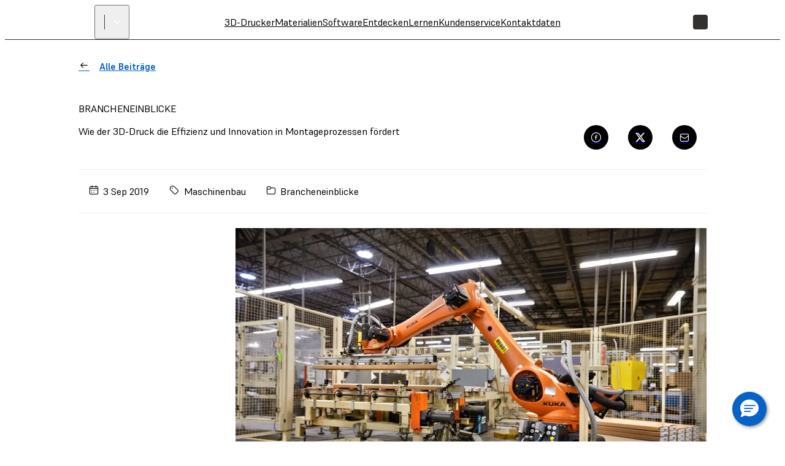

--- FILE ---
content_type: text/html; charset=utf-8
request_url: https://formlabs.com/ch/blog/wie-der-3d-druck-die-effizienz-und-innovation-in-montageprozessen-fordert/
body_size: 68951
content:
<!DOCTYPE html><html lang="de"><head itemscope="" itemType="http://schema.org/Article"><meta charSet="utf-8" data-next-head=""/><meta name="viewport" content="width=device-width" data-next-head=""/><meta name="twitter:card" content="summary_large_image" data-next-head=""/><meta name="twitter:site" content="@formlabs" data-next-head=""/><meta property="og:type" content="article" data-next-head=""/><meta property="og:site_name" content="Formlabs" data-next-head=""/><title data-next-head="">Wie der 3D-Druck die Effizienz und Innovation in Montageprozessen fördert | Formlabs</title><meta name="twitter:title" content="Wie der 3D-Druck die Effizienz und Innovation in Montageprozessen fördert" data-next-head=""/><meta property="og:title" content="Wie der 3D-Druck die Effizienz und Innovation in Montageprozessen fördert" data-next-head=""/><meta itemProp="name" content="Wie der 3D-Druck die Effizienz und Innovation in Montageprozessen fördert" data-next-head=""/><meta name="description" content="Der 3D-Druck trägt dazu bei, die Fertigung von Baugruppen zu beschleunigen, weniger Energie zu verbrauchen und effizientere Baugruppen zu erstellen." data-next-head=""/><meta itemProp="description" content="Der 3D-Druck trägt dazu bei, die Fertigung von Baugruppen zu beschleunigen, weniger Energie zu verbrauchen und effizientere Baugruppen zu erstellen." data-next-head=""/><meta name="twitter:description" content="Der 3D-Druck trägt dazu bei, die Fertigung von Baugruppen zu beschleunigen, weniger Energie zu verbrauchen und effizientere Baugruppen zu erstellen." data-next-head=""/><meta property="og:description" content="Der 3D-Druck trägt dazu bei, die Fertigung von Baugruppen zu beschleunigen, weniger Energie zu verbrauchen und effizientere Baugruppen zu erstellen." data-next-head=""/><link rel="alternate" href="https://formlabs.com/de/blog/wie-der-3d-druck-die-effizienz-und-innovation-in-montageprozessen-fordert/" hrefLang="de-AT" data-next-head=""/><link rel="alternate" href="https://formlabs.com/ch/blog/wie-der-3d-druck-die-effizienz-und-innovation-in-montageprozessen-fordert/" hrefLang="de-CH" data-next-head=""/><link rel="alternate" href="https://formlabs.com/de/blog/wie-der-3d-druck-die-effizienz-und-innovation-in-montageprozessen-fordert/" hrefLang="de-DE" data-next-head=""/><link rel="alternate" href="https://formlabs.com/ch/blog/wie-der-3d-druck-die-effizienz-und-innovation-in-montageprozessen-fordert/" hrefLang="de-LI" data-next-head=""/><link rel="alternate" href="https://formlabs.com/eu/blog/3D-printing-efficiency-assembly-processes/" hrefLang="en-AD" data-next-head=""/><link rel="alternate" href="https://formlabs.com/global/blog/3D-printing-efficiency-assembly-processes/" hrefLang="en-AE" data-next-head=""/><link rel="alternate" href="https://formlabs.com/global/blog/3D-printing-efficiency-assembly-processes/" hrefLang="en-AF" data-next-head=""/><link rel="alternate" href="https://formlabs.com/global/blog/3D-printing-efficiency-assembly-processes/" hrefLang="en-AL" data-next-head=""/><link rel="alternate" href="https://formlabs.com/global/blog/3D-printing-efficiency-assembly-processes/" hrefLang="en-AM" data-next-head=""/><link rel="alternate" href="https://formlabs.com/global/blog/3D-printing-efficiency-assembly-processes/" hrefLang="en-AO" data-next-head=""/><link rel="alternate" href="https://formlabs.com/global/blog/3D-printing-efficiency-assembly-processes/" hrefLang="en-AU" data-next-head=""/><link rel="alternate" href="https://formlabs.com/global/blog/3D-printing-efficiency-assembly-processes/" hrefLang="en-AZ" data-next-head=""/><link rel="alternate" href="https://formlabs.com/global/blog/3D-printing-efficiency-assembly-processes/" hrefLang="en-BA" data-next-head=""/><link rel="alternate" href="https://formlabs.com/global/blog/3D-printing-efficiency-assembly-processes/" hrefLang="en-BD" data-next-head=""/><link rel="alternate" href="https://formlabs.com/eu/blog/3D-printing-efficiency-assembly-processes/" hrefLang="en-BE" data-next-head=""/><link rel="alternate" href="https://formlabs.com/global/blog/3D-printing-efficiency-assembly-processes/" hrefLang="en-BF" data-next-head=""/><link rel="alternate" href="https://formlabs.com/eu/blog/3D-printing-efficiency-assembly-processes/" hrefLang="en-BG" data-next-head=""/><link rel="alternate" href="https://formlabs.com/global/blog/3D-printing-efficiency-assembly-processes/" hrefLang="en-BH" data-next-head=""/><link rel="alternate" href="https://formlabs.com/global/blog/3D-printing-efficiency-assembly-processes/" hrefLang="en-BI" data-next-head=""/><link rel="alternate" href="https://formlabs.com/global/blog/3D-printing-efficiency-assembly-processes/" hrefLang="en-BJ" data-next-head=""/><link rel="alternate" href="https://formlabs.com/global/blog/3D-printing-efficiency-assembly-processes/" hrefLang="en-BN" data-next-head=""/><link rel="alternate" href="https://formlabs.com/global/blog/3D-printing-efficiency-assembly-processes/" hrefLang="en-BR" data-next-head=""/><link rel="alternate" href="https://formlabs.com/global/blog/3D-printing-efficiency-assembly-processes/" hrefLang="en-BT" data-next-head=""/><link rel="alternate" href="https://formlabs.com/global/blog/3D-printing-efficiency-assembly-processes/" hrefLang="en-BW" data-next-head=""/><link rel="alternate" href="https://formlabs.com/global/blog/3D-printing-efficiency-assembly-processes/" hrefLang="en-BY" data-next-head=""/><link rel="alternate" href="https://formlabs.com/global/blog/3D-printing-efficiency-assembly-processes/" hrefLang="en-BZ" data-next-head=""/><link rel="alternate" href="https://formlabs.com/blog/3D-printing-efficiency-assembly-processes/" hrefLang="en-CA" data-next-head=""/><link rel="alternate" href="https://formlabs.com/global/blog/3D-printing-efficiency-assembly-processes/" hrefLang="en-CD" data-next-head=""/><link rel="alternate" href="https://formlabs.com/global/blog/3D-printing-efficiency-assembly-processes/" hrefLang="en-CF" data-next-head=""/><link rel="alternate" href="https://formlabs.com/global/blog/3D-printing-efficiency-assembly-processes/" hrefLang="en-CG" data-next-head=""/><link rel="alternate" href="https://formlabs.com/global/blog/3D-printing-efficiency-assembly-processes/" hrefLang="en-CI" data-next-head=""/><link rel="alternate" href="https://formlabs.com/global/blog/3D-printing-efficiency-assembly-processes/" hrefLang="en-CM" data-next-head=""/><link rel="alternate" href="https://formlabs.com/global/blog/3D-printing-efficiency-assembly-processes/" hrefLang="en-CV" data-next-head=""/><link rel="alternate" href="https://formlabs.com/eu/blog/3D-printing-efficiency-assembly-processes/" hrefLang="en-CY" data-next-head=""/><link rel="alternate" href="https://formlabs.com/eu/blog/3D-printing-efficiency-assembly-processes/" hrefLang="en-CZ" data-next-head=""/><link rel="alternate" href="https://formlabs.com/global/blog/3D-printing-efficiency-assembly-processes/" hrefLang="en-DJ" data-next-head=""/><link rel="alternate" href="https://formlabs.com/eu/blog/3D-printing-efficiency-assembly-processes/" hrefLang="en-DK" data-next-head=""/><link rel="alternate" href="https://formlabs.com/global/blog/3D-printing-efficiency-assembly-processes/" hrefLang="en-DO" data-next-head=""/><link rel="alternate" href="https://formlabs.com/global/blog/3D-printing-efficiency-assembly-processes/" hrefLang="en-DZ" data-next-head=""/><link rel="alternate" href="https://formlabs.com/eu/blog/3D-printing-efficiency-assembly-processes/" hrefLang="en-EE" data-next-head=""/><link rel="alternate" href="https://formlabs.com/global/blog/3D-printing-efficiency-assembly-processes/" hrefLang="en-EG" data-next-head=""/><link rel="alternate" href="https://formlabs.com/global/blog/3D-printing-efficiency-assembly-processes/" hrefLang="en-EH" data-next-head=""/><link rel="alternate" href="https://formlabs.com/global/blog/3D-printing-efficiency-assembly-processes/" hrefLang="en-ER" data-next-head=""/><link rel="alternate" href="https://formlabs.com/global/blog/3D-printing-efficiency-assembly-processes/" hrefLang="en-ET" data-next-head=""/><link rel="alternate" href="https://formlabs.com/eu/blog/3D-printing-efficiency-assembly-processes/" hrefLang="en-FI" data-next-head=""/><link rel="alternate" href="https://formlabs.com/global/blog/3D-printing-efficiency-assembly-processes/" hrefLang="en-GA" data-next-head=""/><link rel="alternate" href="https://formlabs.com/uk/blog/3D-printing-efficiency-assembly-processes/" hrefLang="en-GB" data-next-head=""/><link rel="alternate" href="https://formlabs.com/global/blog/3D-printing-efficiency-assembly-processes/" hrefLang="en-GE" data-next-head=""/><link rel="alternate" href="https://formlabs.com/global/blog/3D-printing-efficiency-assembly-processes/" hrefLang="en-GF" data-next-head=""/><link rel="alternate" href="https://formlabs.com/global/blog/3D-printing-efficiency-assembly-processes/" hrefLang="en-GH" data-next-head=""/><link rel="alternate" href="https://formlabs.com/global/blog/3D-printing-efficiency-assembly-processes/" hrefLang="en-GL" data-next-head=""/><link rel="alternate" href="https://formlabs.com/global/blog/3D-printing-efficiency-assembly-processes/" hrefLang="en-GM" data-next-head=""/><link rel="alternate" href="https://formlabs.com/global/blog/3D-printing-efficiency-assembly-processes/" hrefLang="en-GN" data-next-head=""/><link rel="alternate" href="https://formlabs.com/global/blog/3D-printing-efficiency-assembly-processes/" hrefLang="en-GQ" data-next-head=""/><link rel="alternate" href="https://formlabs.com/eu/blog/3D-printing-efficiency-assembly-processes/" hrefLang="en-GR" data-next-head=""/><link rel="alternate" href="https://formlabs.com/global/blog/3D-printing-efficiency-assembly-processes/" hrefLang="en-GW" data-next-head=""/><link rel="alternate" href="https://formlabs.com/global/blog/3D-printing-efficiency-assembly-processes/" hrefLang="en-GY" data-next-head=""/><link rel="alternate" href="https://formlabs.com/global/blog/3D-printing-efficiency-assembly-processes/" hrefLang="en-HK" data-next-head=""/><link rel="alternate" href="https://formlabs.com/eu/blog/3D-printing-efficiency-assembly-processes/" hrefLang="en-HR" data-next-head=""/><link rel="alternate" href="https://formlabs.com/global/blog/3D-printing-efficiency-assembly-processes/" hrefLang="en-HT" data-next-head=""/><link rel="alternate" href="https://formlabs.com/eu/blog/3D-printing-efficiency-assembly-processes/" hrefLang="en-HU" data-next-head=""/><link rel="alternate" href="https://formlabs.com/global/blog/3D-printing-efficiency-assembly-processes/" hrefLang="en-ID" data-next-head=""/><link rel="alternate" href="https://formlabs.com/eu/blog/3D-printing-efficiency-assembly-processes/" hrefLang="en-IE" data-next-head=""/><link rel="alternate" href="https://formlabs.com/global/blog/3D-printing-efficiency-assembly-processes/" hrefLang="en-IL" data-next-head=""/><link rel="alternate" href="https://formlabs.com/global/blog/3D-printing-efficiency-assembly-processes/" hrefLang="en-IN" data-next-head=""/><link rel="alternate" href="https://formlabs.com/global/blog/3D-printing-efficiency-assembly-processes/" hrefLang="en-IQ" data-next-head=""/><link rel="alternate" href="https://formlabs.com/eu/blog/3D-printing-efficiency-assembly-processes/" hrefLang="en-IS" data-next-head=""/><link rel="alternate" href="https://formlabs.com/global/blog/3D-printing-efficiency-assembly-processes/" hrefLang="en-JM" data-next-head=""/><link rel="alternate" href="https://formlabs.com/global/blog/3D-printing-efficiency-assembly-processes/" hrefLang="en-JO" data-next-head=""/><link rel="alternate" href="https://formlabs.com/global/blog/3D-printing-efficiency-assembly-processes/" hrefLang="en-KE" data-next-head=""/><link rel="alternate" href="https://formlabs.com/global/blog/3D-printing-efficiency-assembly-processes/" hrefLang="en-KG" data-next-head=""/><link rel="alternate" href="https://formlabs.com/global/blog/3D-printing-efficiency-assembly-processes/" hrefLang="en-KH" data-next-head=""/><link rel="alternate" href="https://formlabs.com/global/blog/3D-printing-efficiency-assembly-processes/" hrefLang="en-KW" data-next-head=""/><link rel="alternate" href="https://formlabs.com/global/blog/3D-printing-efficiency-assembly-processes/" hrefLang="en-KZ" data-next-head=""/><link rel="alternate" href="https://formlabs.com/global/blog/3D-printing-efficiency-assembly-processes/" hrefLang="en-LA" data-next-head=""/><link rel="alternate" href="https://formlabs.com/global/blog/3D-printing-efficiency-assembly-processes/" hrefLang="en-LB" data-next-head=""/><link rel="alternate" href="https://formlabs.com/global/blog/3D-printing-efficiency-assembly-processes/" hrefLang="en-LK" data-next-head=""/><link rel="alternate" href="https://formlabs.com/global/blog/3D-printing-efficiency-assembly-processes/" hrefLang="en-LR" data-next-head=""/><link rel="alternate" href="https://formlabs.com/global/blog/3D-printing-efficiency-assembly-processes/" hrefLang="en-LS" data-next-head=""/><link rel="alternate" href="https://formlabs.com/eu/blog/3D-printing-efficiency-assembly-processes/" hrefLang="en-LT" data-next-head=""/><link rel="alternate" href="https://formlabs.com/eu/blog/3D-printing-efficiency-assembly-processes/" hrefLang="en-LU" data-next-head=""/><link rel="alternate" href="https://formlabs.com/eu/blog/3D-printing-efficiency-assembly-processes/" hrefLang="en-LV" data-next-head=""/><link rel="alternate" href="https://formlabs.com/global/blog/3D-printing-efficiency-assembly-processes/" hrefLang="en-LY" data-next-head=""/><link rel="alternate" href="https://formlabs.com/global/blog/3D-printing-efficiency-assembly-processes/" hrefLang="en-MA" data-next-head=""/><link rel="alternate" href="https://formlabs.com/eu/blog/3D-printing-efficiency-assembly-processes/" hrefLang="en-MC" data-next-head=""/><link rel="alternate" href="https://formlabs.com/global/blog/3D-printing-efficiency-assembly-processes/" hrefLang="en-MD" data-next-head=""/><link rel="alternate" href="https://formlabs.com/global/blog/3D-printing-efficiency-assembly-processes/" hrefLang="en-ME" data-next-head=""/><link rel="alternate" href="https://formlabs.com/global/blog/3D-printing-efficiency-assembly-processes/" hrefLang="en-MG" data-next-head=""/><link rel="alternate" href="https://formlabs.com/global/blog/3D-printing-efficiency-assembly-processes/" hrefLang="en-MK" data-next-head=""/><link rel="alternate" href="https://formlabs.com/global/blog/3D-printing-efficiency-assembly-processes/" hrefLang="en-ML" data-next-head=""/><link rel="alternate" href="https://formlabs.com/global/blog/3D-printing-efficiency-assembly-processes/" hrefLang="en-MM" data-next-head=""/><link rel="alternate" href="https://formlabs.com/global/blog/3D-printing-efficiency-assembly-processes/" hrefLang="en-MN" data-next-head=""/><link rel="alternate" href="https://formlabs.com/global/blog/3D-printing-efficiency-assembly-processes/" hrefLang="en-MO" data-next-head=""/><link rel="alternate" href="https://formlabs.com/global/blog/3D-printing-efficiency-assembly-processes/" hrefLang="en-MR" data-next-head=""/><link rel="alternate" href="https://formlabs.com/eu/blog/3D-printing-efficiency-assembly-processes/" hrefLang="en-MT" data-next-head=""/><link rel="alternate" href="https://formlabs.com/global/blog/3D-printing-efficiency-assembly-processes/" hrefLang="en-MW" data-next-head=""/><link rel="alternate" href="https://formlabs.com/global/blog/3D-printing-efficiency-assembly-processes/" hrefLang="en-MY" data-next-head=""/><link rel="alternate" href="https://formlabs.com/global/blog/3D-printing-efficiency-assembly-processes/" hrefLang="en-MZ" data-next-head=""/><link rel="alternate" href="https://formlabs.com/global/blog/3D-printing-efficiency-assembly-processes/" hrefLang="en-NA" data-next-head=""/><link rel="alternate" href="https://formlabs.com/global/blog/3D-printing-efficiency-assembly-processes/" hrefLang="en-NE" data-next-head=""/><link rel="alternate" href="https://formlabs.com/global/blog/3D-printing-efficiency-assembly-processes/" hrefLang="en-NG" data-next-head=""/><link rel="alternate" href="https://formlabs.com/eu/blog/3D-printing-efficiency-assembly-processes/" hrefLang="en-NL" data-next-head=""/><link rel="alternate" href="https://formlabs.com/eu/blog/3D-printing-efficiency-assembly-processes/" hrefLang="en-NO" data-next-head=""/><link rel="alternate" href="https://formlabs.com/global/blog/3D-printing-efficiency-assembly-processes/" hrefLang="en-NP" data-next-head=""/><link rel="alternate" href="https://formlabs.com/global/blog/3D-printing-efficiency-assembly-processes/" hrefLang="en-NZ" data-next-head=""/><link rel="alternate" href="https://formlabs.com/global/blog/3D-printing-efficiency-assembly-processes/" hrefLang="en-OM" data-next-head=""/><link rel="alternate" href="https://formlabs.com/global/blog/3D-printing-efficiency-assembly-processes/" hrefLang="en-PG" data-next-head=""/><link rel="alternate" href="https://formlabs.com/global/blog/3D-printing-efficiency-assembly-processes/" hrefLang="en-PH" data-next-head=""/><link rel="alternate" href="https://formlabs.com/global/blog/3D-printing-efficiency-assembly-processes/" hrefLang="en-PK" data-next-head=""/><link rel="alternate" href="https://formlabs.com/eu/blog/3D-printing-efficiency-assembly-processes/" hrefLang="en-PL" data-next-head=""/><link rel="alternate" href="https://formlabs.com/global/blog/3D-printing-efficiency-assembly-processes/" hrefLang="en-PS" data-next-head=""/><link rel="alternate" href="https://formlabs.com/eu/blog/3D-printing-efficiency-assembly-processes/" hrefLang="en-PT" data-next-head=""/><link rel="alternate" href="https://formlabs.com/global/blog/3D-printing-efficiency-assembly-processes/" hrefLang="en-QA" data-next-head=""/><link rel="alternate" href="https://formlabs.com/eu/blog/3D-printing-efficiency-assembly-processes/" hrefLang="en-RO" data-next-head=""/><link rel="alternate" href="https://formlabs.com/global/blog/3D-printing-efficiency-assembly-processes/" hrefLang="en-RS" data-next-head=""/><link rel="alternate" href="https://formlabs.com/global/blog/3D-printing-efficiency-assembly-processes/" hrefLang="en-RU" data-next-head=""/><link rel="alternate" href="https://formlabs.com/global/blog/3D-printing-efficiency-assembly-processes/" hrefLang="en-RW" data-next-head=""/><link rel="alternate" href="https://formlabs.com/global/blog/3D-printing-efficiency-assembly-processes/" hrefLang="en-SA" data-next-head=""/><link rel="alternate" href="https://formlabs.com/global/blog/3D-printing-efficiency-assembly-processes/" hrefLang="en-SD" data-next-head=""/><link rel="alternate" href="https://formlabs.com/eu/blog/3D-printing-efficiency-assembly-processes/" hrefLang="en-SE" data-next-head=""/><link rel="alternate" href="https://formlabs.com/global/blog/3D-printing-efficiency-assembly-processes/" hrefLang="en-SG" data-next-head=""/><link rel="alternate" href="https://formlabs.com/eu/blog/3D-printing-efficiency-assembly-processes/" hrefLang="en-SI" data-next-head=""/><link rel="alternate" href="https://formlabs.com/eu/blog/3D-printing-efficiency-assembly-processes/" hrefLang="en-SK" data-next-head=""/><link rel="alternate" href="https://formlabs.com/global/blog/3D-printing-efficiency-assembly-processes/" hrefLang="en-SL" data-next-head=""/><link rel="alternate" href="https://formlabs.com/global/blog/3D-printing-efficiency-assembly-processes/" hrefLang="en-SN" data-next-head=""/><link rel="alternate" href="https://formlabs.com/global/blog/3D-printing-efficiency-assembly-processes/" hrefLang="en-SO" data-next-head=""/><link rel="alternate" href="https://formlabs.com/global/blog/3D-printing-efficiency-assembly-processes/" hrefLang="en-SR" data-next-head=""/><link rel="alternate" href="https://formlabs.com/global/blog/3D-printing-efficiency-assembly-processes/" hrefLang="en-SS" data-next-head=""/><link rel="alternate" href="https://formlabs.com/global/blog/3D-printing-efficiency-assembly-processes/" hrefLang="en-SY" data-next-head=""/><link rel="alternate" href="https://formlabs.com/global/blog/3D-printing-efficiency-assembly-processes/" hrefLang="en-SZ" data-next-head=""/><link rel="alternate" href="https://formlabs.com/global/blog/3D-printing-efficiency-assembly-processes/" hrefLang="en-TD" data-next-head=""/><link rel="alternate" href="https://formlabs.com/global/blog/3D-printing-efficiency-assembly-processes/" hrefLang="en-TG" data-next-head=""/><link rel="alternate" href="https://formlabs.com/global/blog/3D-printing-efficiency-assembly-processes/" hrefLang="en-TH" data-next-head=""/><link rel="alternate" href="https://formlabs.com/global/blog/3D-printing-efficiency-assembly-processes/" hrefLang="en-TJ" data-next-head=""/><link rel="alternate" href="https://formlabs.com/global/blog/3D-printing-efficiency-assembly-processes/" hrefLang="en-TL" data-next-head=""/><link rel="alternate" href="https://formlabs.com/global/blog/3D-printing-efficiency-assembly-processes/" hrefLang="en-TM" data-next-head=""/><link rel="alternate" href="https://formlabs.com/global/blog/3D-printing-efficiency-assembly-processes/" hrefLang="en-TN" data-next-head=""/><link rel="alternate" href="https://formlabs.com/global/blog/3D-printing-efficiency-assembly-processes/" hrefLang="en-TR" data-next-head=""/><link rel="alternate" href="https://formlabs.com/global/blog/3D-printing-efficiency-assembly-processes/" hrefLang="en-TT" data-next-head=""/><link rel="alternate" href="https://formlabs.com/global/blog/3D-printing-efficiency-assembly-processes/" hrefLang="en-TW" data-next-head=""/><link rel="alternate" href="https://formlabs.com/global/blog/3D-printing-efficiency-assembly-processes/" hrefLang="en-TZ" data-next-head=""/><link rel="alternate" href="https://formlabs.com/global/blog/3D-printing-efficiency-assembly-processes/" hrefLang="en-UA" data-next-head=""/><link rel="alternate" href="https://formlabs.com/global/blog/3D-printing-efficiency-assembly-processes/" hrefLang="en-UG" data-next-head=""/><link rel="alternate" href="https://formlabs.com/blog/3D-printing-efficiency-assembly-processes/" hrefLang="en-US" data-next-head=""/><link rel="alternate" href="https://formlabs.com/global/blog/3D-printing-efficiency-assembly-processes/" hrefLang="en-UZ" data-next-head=""/><link rel="alternate" href="https://formlabs.com/global/blog/3D-printing-efficiency-assembly-processes/" hrefLang="en-VN" data-next-head=""/><link rel="alternate" href="https://formlabs.com/global/blog/3D-printing-efficiency-assembly-processes/" hrefLang="en-XK" data-next-head=""/><link rel="alternate" href="https://formlabs.com/global/blog/3D-printing-efficiency-assembly-processes/" hrefLang="en-YE" data-next-head=""/><link rel="alternate" href="https://formlabs.com/global/blog/3D-printing-efficiency-assembly-processes/" hrefLang="en-ZA" data-next-head=""/><link rel="alternate" href="https://formlabs.com/global/blog/3D-printing-efficiency-assembly-processes/" hrefLang="en-ZM" data-next-head=""/><link rel="alternate" href="https://formlabs.com/global/blog/3D-printing-efficiency-assembly-processes/" hrefLang="en-ZW" data-next-head=""/><link rel="alternate" href="https://formlabs.com/fr/blog/comment-limpression-3d-ameliore-lefficacite-des-processus-dassemblage-et-suscite-linnovation/" hrefLang="fr-FR" data-next-head=""/><link rel="alternate" href="https://formlabs.com/it/blog/come-la-stampa-3d-migliora-lefficienza-e-stimola-linnovazione-nei-processi-di-assemblaggio/" hrefLang="it-IT" data-next-head=""/><link rel="alternate" href="https://formlabs.com/blog/3D-printing-efficiency-assembly-processes/" hrefLang="x-default" data-next-head=""/><meta itemProp="image" content="https://formlabs-media.formlabs.com/filer_public/c4/97/c4973599-04cf-478d-ae5e-ffe7457f0250/ashley-furniture-robot-automation.jpg" data-next-head=""/><meta name="twitter:image:src" content="https://formlabs-media.formlabs.com/filer_public/c4/97/c4973599-04cf-478d-ae5e-ffe7457f0250/ashley-furniture-robot-automation.jpg" data-next-head=""/><meta property="og:image" content="https://formlabs-media.formlabs.com/filer_public/c4/97/c4973599-04cf-478d-ae5e-ffe7457f0250/ashley-furniture-robot-automation.jpg" data-next-head=""/><meta name="naver-site-verification" content="daae0b3fee650550ff4b83d0e19f589ff31fc7fe"/><script>
                window.process = Object.assign(window.process || {}, { env: JSON.parse('{"FL_PUBLIC_API_URL":"https://api.formlabs.com","FL_PUBLIC_FORM_RESELLER_INTEREST":"1077","FL_PUBLIC_SIXPACK_URL":"https://abtest.formlabs.com","FL_PUBLIC_FORM_NEWSLETTER":"1042","FL_PUBLIC_CMS_HOST":"https://content.formlabs.com","FL_PUBLIC_FORM_PRE_FORM_DOWNLOAD":"1041","FL_PUBLIC_OTEL_FRONTEND_BROWSER_ENABLED":"false","FL_PUBLIC_FORM_SAMPLE_REQUEST":"1040","FL_PUBLIC_CLIENT_ID":"ovkH4rD7N0yoABP4Dd70uC9yyJxA1Wgwj0yuFkqJ","FL_PUBLIC_CLIENT_SECRET":"ifhcbbCdMjtrv4yf6LUeliUkVfi9eNyAzDNw6S6jzAL0Uv2idYZRzhJJm4gwUxVMnXOm4WIyMqGBTASkuyAMhZmXw0ueANfWO78nIDNEdNLzwS3PLMpV3kNhqT0Cba4A","FL_PUBLIC_MAGENTO_MEDIA_URL":"https://formlabs.com/checkout-media","FL_PUBLIC_FORM_FIND_RESELLER":"1625","FL_PUBLIC_FORM_WHITE_PAPER_LANDING":"1101","FL_PUBLIC_ANALYTICS_BASE_URL":"https://formlabs.com","FL_PUBLIC_CHINA_REDIRECT_ENABLED":"true","FL_PUBLIC_AMPLITUDE_API_KEY":"2d9269ae5adc5b4b4c0de73f2df06db4","FL_PUBLIC_FORM_CONTACT_SALES":"1001","FL_PUBLIC_FORCED_REDIRECT_ENABLED":"false","FL_PUBLIC_FORM_ROI_CALCULATOR":"1082","FL_PUBLIC_MIXPANEL_PROJECT_TOKEN":"64adff5c928c3d6829385966b3bb5aa6","FL_PUBLIC_SEGMENT_KEY":"CfyZCi0xZqtRlVQBlK05CChLGeQieWtr","FL_PUBLIC_DASHBOARD_SEGMENT_KEY":"3277a6gFXkSDGmtRIDwOGZE4useuTeoh","FL_PUBLIC_FORM_DENTAL_NEWSLETTER":"1575","FL_PUBLIC_MAGENTO_URL":"https://checkout.formlabs.com","FL_PUBLIC_MAGENTO_API_URL":"/api/magento","FL_PUBLIC_GOOGLE_MAPS_API_KEY":"AIzaSyDcxlpgD-ldW2HER3mLyS0hVqLBwToJbjo","FL_PUBLIC_DASHBOARD_CDN_URL":"https://dashboardstatic.formlabs.com","FL_PUBLIC_CMS_SITE":"formlabs"}') });
              </script><script>
                window.onTermlyOrAnalyticsLoaded = function() {
                  if (window.Termly && window.analytics) {
                    if (window.Termly.getConsentState?.().analytics) {
                      window.analytics.start();
                    } else {
                      window.Termly.on('consent', data => {
                        if(data.categories.includes('analytics')) {
                          window.analytics.start();
                        }
                      });
                    };
                  }
                }
              </script><script>
                var __TERMLY_FL_LOADER_DATA = JSON.parse('{"disableTermly":false,"disabledTermlyCountries":[]}');
              </script><script>
                    var ANALYTICS_AUTO_START = false;
                    var RUDDERSTACK_API_KEY = "2n6t9MvDgucncw7X22xzdOpXs9L";
                    var RUDDERSTACK_DATA_PLANE_URL = "https://analytics.formlabs.com";
                    var RUDDERSTACK_ANALYTICS_BASE_URL = "https://formlabs.com";
                  </script><script src="/analytics.js?cachebuster=20241113_1500" type="text/javascript"></script><script data-start-on-disabled-consent="true" type="text/plain">
                    window.analytics.start();
                  </script><script src="/termly_loader.js"></script><link rel="preload" href="/_next/static/css/e2662806dbe6eccd.css" as="style"/><link rel="stylesheet" href="/_next/static/css/e2662806dbe6eccd.css" data-n-g=""/><link rel="preload" href="/_next/static/css/85eae1a6394818bc.css" as="style"/><link rel="stylesheet" href="/_next/static/css/85eae1a6394818bc.css" data-n-p=""/><link rel="preload" href="/_next/static/css/3b5c6a1482b0e5a8.css" as="style"/><link rel="stylesheet" href="/_next/static/css/3b5c6a1482b0e5a8.css" data-n-p=""/><link rel="preload" href="/_next/static/css/2b0eec32823bc669.css" as="style"/><link rel="stylesheet" href="/_next/static/css/2b0eec32823bc669.css"/><link rel="preload" href="/_next/static/css/7ee68b268627770b.css" as="style"/><link rel="stylesheet" href="/_next/static/css/7ee68b268627770b.css"/><link rel="preload" href="/_next/static/css/36da014ee0e271d1.css" as="style"/><link rel="stylesheet" href="/_next/static/css/36da014ee0e271d1.css"/><link rel="preload" href="/_next/static/css/e0d3bc5d0a1ce545.css" as="style"/><link rel="stylesheet" href="/_next/static/css/e0d3bc5d0a1ce545.css"/><link rel="preload" href="/_next/static/css/a0eac09b88356f96.css" as="style"/><link rel="stylesheet" href="/_next/static/css/a0eac09b88356f96.css"/><link rel="preload" href="/_next/static/css/e2b80e9311879a55.css" as="style"/><link rel="stylesheet" href="/_next/static/css/e2b80e9311879a55.css"/><link rel="preload" href="/_next/static/css/d0b31469b50447ab.css" as="style"/><link rel="stylesheet" href="/_next/static/css/d0b31469b50447ab.css"/><link rel="preload" href="/_next/static/css/2f9e61ad308b1125.css" as="style"/><link rel="stylesheet" href="/_next/static/css/2f9e61ad308b1125.css"/><noscript data-n-css=""></noscript><script defer="" nomodule="" src="/_next/static/chunks/polyfills-42372ed130431b0a.js"></script><script defer="" src="/_next/static/chunks/3af07821.acc16f3f69bf53a6.js"></script><script defer="" src="/_next/static/chunks/726.6d3da6c8aeea3260.js"></script><script defer="" src="/_next/static/chunks/3057.38e87a2ddd64af2c.js"></script><script defer="" src="/_next/static/chunks/2056.1969793050d5d8fe.js"></script><script defer="" src="/_next/static/chunks/7397-70df1e297dd67feb.js"></script><script defer="" src="/_next/static/chunks/3770.6c2be8f60c020bd0.js"></script><script defer="" src="/_next/static/chunks/9099.4f9043543dd4c7e3.js"></script><script defer="" src="/_next/static/chunks/7982.01a50e5221b43e98.js"></script><script src="/_next/static/chunks/webpack-e5e35022d335f2ab.js" defer=""></script><script src="/_next/static/chunks/framework-b9fd9bcc3ecde907.js" defer=""></script><script src="/_next/static/chunks/main-cd5881dc9701395f.js" defer=""></script><script src="/_next/static/chunks/pages/_app-914784abae2b1771.js" defer=""></script><script src="/_next/static/chunks/6148-d34405c8ac40bc54.js" defer=""></script><script src="/_next/static/chunks/7999-8d2fe15bdc6dfa64.js" defer=""></script><script src="/_next/static/chunks/9341-dbfcdf26bcc975e8.js" defer=""></script><script src="/_next/static/chunks/2134-bdd17607ddd9f0a7.js" defer=""></script><script src="/_next/static/chunks/pages/%5B%5B...slug%5D%5D-d4e2c49faf57763f.js" defer=""></script><script src="/_next/static/FNNOaf7gjwJGv2csVKTQt/_buildManifest.js" defer=""></script><script src="/_next/static/FNNOaf7gjwJGv2csVKTQt/_ssgManifest.js" defer=""></script></head><body><div id="__next"><div class="__variable_08d5f3 __variable_06e4fe __variable_c9b535 GlobalStyle_root__BUcIn global-styles--legacy global-styles--core"><div class="A11yStatement_sr-only__mXl77"><a tabindex="1" href="#main">Zum Hauptinhalt springen</a></div><div style="position:relative"><nav class="global-styles--header Header_header__WTZds Header_dark__UYatP"><div class="Header_logo-wrapper__ZTFXw"><a title="FormLabs" target="_self" href="/ch/"><div class="Logo_logo__c5nVK"><img width="122" height="18" src="/assets/logo.png" alt="Formlabs Logo"/></div></a><button class="SiteSwitcher_switcher__0h5xq SiteSwitcher_variant-light__h9AUS"><div class="SiteSwitcher_divider__Jha07"></div><span class="SiteSwitcher_menu-item__X5RWx"></span><i aria-hidden="true" class="fl-v2 fl-v2-fl-chevron_down Icon_white__ctADy Icon_icon___a8Fw SiteSwitcher_icon__JEaG8" role="presentation" style="font-size:24px"></i></button></div><div role="navigation" class="MenuBar_menu-bar__vt8zH"><div class="MenuBar_menu-list__eYOb_"><a class="MenuItem_menu-item__DLipi MenuItem_level-0-link__ZDAzx" data-menu-id="616" target="_self" href="/ch/3d-printers/catalog/">3D-Drucker</a><a class="MenuItem_menu-item__DLipi MenuItem_level-0-link__ZDAzx" data-menu-id="622" target="_self" href="/ch/materials/">Materialien</a><a class="MenuItem_menu-item__DLipi MenuItem_level-0-link__ZDAzx" data-menu-id="651" target="_self" href="/ch/software/">Software</a><a class="MenuItem_menu-item__DLipi MenuItem_level-0-link__ZDAzx" data-menu-id="1862" target="_self" href="/ch/industries/">Entdecken</a><a class="MenuItem_menu-item__DLipi MenuItem_level-0-link__ZDAzx" data-menu-id="664" target="_self" href="/ch/blog/">Lernen</a><a href="https://support.formlabs.com/s/?language=de" target="_self" class="MenuItem_menu-item__DLipi MenuItem_level-0-link__ZDAzx" data-menu-id="1725">Kundenservice</a><a class="MenuItem_menu-item__DLipi MenuItem_level-0-link__ZDAzx" data-menu-id="3043" target="_self" href="/ch/company/contact/">Kontaktdaten</a></div></div><div class="Controls_controls__5j39y Controls_dark__EMfnL"><button class="Controls_search-button__w4Lf3 Button_button__exqP_ Variants_ghost__bIrFF Sizes_ghost__gbHY4 Sizes_medium__IyLgj Colors_white__jzsLN Sizes_with-icon__QxzX3 Sizes_icon-only__s8zdN" type="button"><svg xmlns="http://www.w3.org/2000/svg" fill="none" viewBox="0 0 24 24" class="ui-h-5 ui-w-5"><path stroke="currentColor" stroke-linecap="round" stroke-linejoin="round" stroke-width="1.5" d="M14.193 5.582a5.97 5.97 0 1 1-8.444 8.444 5.97 5.97 0 0 1 8.444-8.444M14.15 14.06 20 19.99"></path></svg></button><div class="Controls_language-button__Pgw3u"><button class="InteractiveDiv_div__EOsWC CountrySelection_modal-button__Mc8Jo"><span class="Controls_language-code__omyo_"></span></button></div><a href="https://checkout.formlabs.com/us_en/customer/account/index/" target="_self" class="Controls_user-button__WNlLv Button_button__exqP_ Variants_ghost__bIrFF Sizes_ghost__gbHY4 Sizes_medium__IyLgj Colors_white__jzsLN Sizes_with-icon__QxzX3 Sizes_icon-only__s8zdN"><svg xmlns="http://www.w3.org/2000/svg" fill="none" viewBox="0 0 24 24" class="ui-h-5 ui-w-5"><path stroke="currentColor" stroke-linecap="round" stroke-linejoin="round" stroke-width="1.482" d="M5 20c0-2.5 2-4.4 4.4-4.4h5.1c2.5 0 4.4 2 4.4 4.4"></path><path stroke="currentColor" stroke-linecap="round" stroke-linejoin="round" stroke-width="1.5" d="M15 5.2c1.7 1.7 1.7 4.4 0 6-1.7 1.6-4.4 1.7-6 0-1.6-1.7-1.7-4.4 0-6 1.7-1.6 4.3-1.6 6 0"></path></svg></a><a class="Controls_store-button__e5mGE Button_button__exqP_ Variants_primary__uGmQ6 Sizes_primary__5Qp_m Sizes_small__WJ5PM Colors_formlabs__oH7bf" target="_self" href="/ch/shop/">Shop</a><button class="Controls_hamburger-button__ZNYD4 Button_button__exqP_ Variants_ghost__bIrFF Sizes_ghost__gbHY4 Sizes_medium__IyLgj Colors_white__jzsLN Sizes_with-icon__QxzX3 Sizes_icon-only__s8zdN" type="button"><svg xmlns="http://www.w3.org/2000/svg" fill="none" viewBox="0 0 24 24" class="ui-h-5 ui-w-5"><path stroke="currentColor" stroke-linecap="round" stroke-linejoin="round" stroke-width="1.5" d="M3 5h18M3 12h18M3 19h18"></path></svg></button></div></nav><div class="Drawer_backdrop__C2jT4"></div><div class="global-styles--header Drawer_drawer__rBp_q Drawer_dark__wqsbM"><div class="Drawer_body__QtnEe"><div class="Drawer_left__rgeom"><div class="Drawer_content__kOF3u Drawer_hidden__Y0nJG"><div class="Drawer_menu-item-panel__qp9yR" style="--gradient-top-opacity:0;--gradient-bottom-opacity:0"><a class="MenuItem_menu-item__DLipi MenuItem_level-1-link__9VF2c" data-submenu-id="616" target="_self" href="/ch/3d-printers/catalog/">3D-Drucker</a><div class="Drawer_content__kOF3u SubMenu_sub-menu__xtJtw"><div class="SubMenu_level-2-group__5__Xf"><a class="MenuItem_menu-item__DLipi MenuItem_level-2-link__0ZtQd" data-submenu-id="2272" target="_self" href="/ch/3d-printers/resin/">Kunstharzdruck (SLA)</a><div class="SubMenu_level-3-group__7Rs49"><a class="MenuItem_menu-item__DLipi MenuItem_level-3-link__PCLkd" data-submenu-id="2283" target="_self" href="/ch/3d-printers/resin/">DRUCKER</a><a class="MenuItem_menu-item__DLipi MenuItem_level-4-link__BpB1X" data-submenu-id="617" target="_self" href="/ch/3d-printers/form-4/">Form 4</a><a href="https://dental.formlabs.com/ch/products/form-4b/" target="_self" class="MenuItem_menu-item__DLipi MenuItem_level-4-link__BpB1X" data-submenu-id="2851">Form 4B Zahnmedizin</a><a class="MenuItem_menu-item__DLipi MenuItem_level-4-link__BpB1X" data-submenu-id="1760" target="_self" href="/ch/3d-printers/form-4b/">Form 4B Gesundheitswesen</a><a class="MenuItem_menu-item__DLipi MenuItem_level-4-link__BpB1X" data-submenu-id="618" target="_self" href="/ch/3d-printers/form-4l/">Form 4L</a><a href="https://dental.formlabs.com/ch/products/form-4bl/" target="_self" class="MenuItem_menu-item__DLipi MenuItem_level-4-link__BpB1X" data-submenu-id="2915">Form 4BL Zahnmedizin</a><a class="MenuItem_menu-item__DLipi MenuItem_level-4-link__BpB1X" data-submenu-id="1761" target="_self" href="/ch/3d-printers/form-4bl/">Form 4BL Gesundheitswesen</a><a class="MenuItem_menu-item__DLipi MenuItem_level-3-link__PCLkd" data-submenu-id="620" target="_self" href="/ch/post-processing/wash-cure/">NACHBEARBEITUNG</a><a class="MenuItem_menu-item__DLipi MenuItem_level-4-link__BpB1X" data-submenu-id="2294" target="_self" href="/ch/post-processing/wash-cure/">Form Wash</a><a class="MenuItem_menu-item__DLipi MenuItem_level-4-link__BpB1X" data-submenu-id="2305" target="_self" href="/ch/post-processing/wash-cure/">Form Cure</a><a class="MenuItem_menu-item__DLipi MenuItem_level-4-link__BpB1X" data-submenu-id="2316" target="_self" href="/ch/post-processing/wash-cure/">Form Wash L</a><a class="MenuItem_menu-item__DLipi MenuItem_level-4-link__BpB1X" data-submenu-id="2327" target="_self" href="/ch/post-processing/wash-cure/">Form Cure L</a><a class="MenuItem_menu-item__DLipi MenuItem_level-3-link__PCLkd" data-submenu-id="2338" target="_self" href="/ch/3d-printers/automation/">AUTOMATISIERUNG</a><a class="MenuItem_menu-item__DLipi MenuItem_level-4-link__BpB1X" data-submenu-id="2349" target="_self" href="/ch/3d-printers/form-auto/">Form Auto</a></div></div><div class="SubMenu_level-2-group__5__Xf"><a class="MenuItem_menu-item__DLipi MenuItem_level-2-link__0ZtQd" data-submenu-id="2360" target="_self" href="/ch/3d-printers/fuse-1/">Pulverdruck (SLS)</a><div class="SubMenu_level-3-group__7Rs49"><span class="MenuItem_menu-item__DLipi MenuItem_level-3-link__PCLkd" data-submenu-id="2384">DRUCKER</span><a class="MenuItem_menu-item__DLipi MenuItem_level-4-link__BpB1X" data-submenu-id="621" target="_self" href="/ch/3d-printers/fuse-1/">Fuse-Serie</a><a class="MenuItem_menu-item__DLipi MenuItem_level-3-link__PCLkd" data-submenu-id="2394" target="_self" href="/ch/post-processing/fuse-sift-fuse-blast/">NACHBEARBEITUNG</a><a class="MenuItem_menu-item__DLipi MenuItem_level-4-link__BpB1X" data-submenu-id="2404" target="_self" href="/ch/post-processing/fuse-sift-fuse-blast/">Fuse Sift</a><a class="MenuItem_menu-item__DLipi MenuItem_level-4-link__BpB1X" data-submenu-id="2747" target="_self" href="/ch/post-processing/fuse-sift-fuse-blast/">Fuse Blast</a><a class="MenuItem_menu-item__DLipi MenuItem_level-3-link__PCLkd" data-submenu-id="3066" target="_self" href="/ch/services/service-plans/">Servicepläne</a><a class="MenuItem_menu-item__DLipi MenuItem_level-3-link__PCLkd" data-submenu-id="3055" target="_self" href="/ch/factory-solutions/">Factory Solutions</a><a class="MenuItem_menu-item__DLipi MenuItem_level-3-link__PCLkd" data-submenu-id="2925" target="_self" href="/ch/materials/developer-platform/">Developer Platform</a><a class="MenuItem_menu-item__DLipi MenuItem_level-3-link__PCLkd" data-submenu-id="3096" target="_self" href="/ch/company/contact/sales/">Expertenteam für 3D-Druck kontaktieren</a></div></div></div></div></div><div class="Drawer_content__kOF3u Drawer_hidden__Y0nJG"><div class="Drawer_menu-item-panel__qp9yR" style="--gradient-top-opacity:0;--gradient-bottom-opacity:0"><a class="MenuItem_menu-item__DLipi MenuItem_level-1-link__9VF2c" data-submenu-id="622" target="_self" href="/ch/materials/">Materialien</a><div class="Drawer_content__kOF3u SubMenu_sub-menu__xtJtw"><div class="SubMenu_level-2-group__5__Xf"><a class="MenuItem_menu-item__DLipi MenuItem_level-2-link__0ZtQd" data-submenu-id="1707" target="_self" href="/ch/materials/">Materialauswahl</a><div class="SubMenu_level-3-group__7Rs49"><a class="MenuItem_menu-item__DLipi MenuItem_level-4-link__BpB1X" data-submenu-id="1718" target="_self" href="/ch/materials/compare/">Materialien vergleichen</a><a class="MenuItem_menu-item__DLipi MenuItem_level-4-link__BpB1X" data-submenu-id="2939" target="_self" href="/ch/materials/developer-platform/">Open Material Mode</a></div></div><div class="SubMenu_level-2-group__5__Xf"><a class="MenuItem_menu-item__DLipi MenuItem_level-2-link__0ZtQd" data-submenu-id="2825" target="_self" href="/ch/materials/">Drucktechnologie</a><div class="SubMenu_level-3-group__7Rs49"><a class="MenuItem_menu-item__DLipi MenuItem_level-4-link__BpB1X" data-submenu-id="2832" target="_self" href="/ch/materials/?print_technology%5B0%5D=SLA">SLA</a><a class="MenuItem_menu-item__DLipi MenuItem_level-4-link__BpB1X" data-submenu-id="1664" target="_self" href="/ch/materials/?print_technology%5B0%5D=SLS">SLS</a></div></div><div class="SubMenu_level-2-group__5__Xf"><a class="MenuItem_menu-item__DLipi MenuItem_level-2-link__0ZtQd" data-submenu-id="2841" target="_self" href="/ch/materials/">Kategorien</a><div class="SubMenu_level-3-group__7Rs49"><a class="MenuItem_menu-item__DLipi MenuItem_level-4-link__BpB1X" data-submenu-id="623" target="_self" href="/ch/materials/?category%5B0%5D=generalpurpose">Allzweckmaterialien</a><a class="MenuItem_menu-item__DLipi MenuItem_level-4-link__BpB1X" data-submenu-id="630" target="_self" href="/ch/materials/?category%5B0%5D=engineering">Technisch</a><a href="https://dental.formlabs.com/de/materials/" target="_self" class="MenuItem_menu-item__DLipi MenuItem_level-4-link__BpB1X" data-submenu-id="638">Zahnmedizin</a><a class="MenuItem_menu-item__DLipi MenuItem_level-4-link__BpB1X" data-submenu-id="1433" target="_self" href="/ch/materials/?category%5B0%5D=medical">Gesundheitswesen</a><a class="MenuItem_menu-item__DLipi MenuItem_level-4-link__BpB1X" data-submenu-id="644" target="_self" href="/ch/materials/?characteristics%5B0%5D=29">Guss</a><a class="MenuItem_menu-item__DLipi MenuItem_level-4-link__BpB1X" data-submenu-id="2951" target="_self" href="/ch/materials/form-x/">Form X</a></div></div><div class="SubMenu_level-2-group__5__Xf SubMenu_standalone__YudyM"><a class="MenuItem_menu-item__DLipi MenuItem_level-2-link__0ZtQd MenuItem_leaf__4NlNi" data-submenu-id="2706" target="_self" href="/ch/materials/certified-materials/">Validierte Materialien</a></div></div></div></div><div class="Drawer_content__kOF3u Drawer_hidden__Y0nJG"><div class="Drawer_menu-item-panel__qp9yR" style="--gradient-top-opacity:0;--gradient-bottom-opacity:0"><a class="MenuItem_menu-item__DLipi MenuItem_level-1-link__9VF2c" data-submenu-id="651" target="_self" href="/ch/software/">Software</a><div class="Drawer_content__kOF3u SubMenu_sub-menu__xtJtw"><div class="SubMenu_level-2-group__5__Xf SubMenu_standalone__YudyM"><a class="MenuItem_menu-item__DLipi MenuItem_level-2-link__0ZtQd MenuItem_leaf__4NlNi" data-submenu-id="652" target="_self" href="/ch/software/preform/">PreForm</a></div><div class="SubMenu_level-2-group__5__Xf SubMenu_standalone__YudyM"><a class="MenuItem_menu-item__DLipi MenuItem_level-2-link__0ZtQd MenuItem_leaf__4NlNi" data-submenu-id="653" target="_self" href="/ch/software/dashboard/">Dashboard</a></div><div class="SubMenu_level-2-group__5__Xf SubMenu_standalone__YudyM"><a class="MenuItem_menu-item__DLipi MenuItem_level-2-link__0ZtQd MenuItem_leaf__4NlNi" data-submenu-id="3084" target="_self" href="/ch/materials/developer-platform/">Developer Platform</a></div></div></div></div><div class="Drawer_content__kOF3u Drawer_hidden__Y0nJG"><div class="Drawer_menu-item-panel__qp9yR" style="--gradient-top-opacity:0;--gradient-bottom-opacity:0"><a class="MenuItem_menu-item__DLipi MenuItem_level-1-link__9VF2c" data-submenu-id="1862" target="_self" href="/ch/industries/">Entdecken</a><div class="Drawer_content__kOF3u SubMenu_sub-menu__xtJtw"><div class="SubMenu_level-2-group__5__Xf"><a class="MenuItem_menu-item__DLipi MenuItem_level-2-link__0ZtQd" data-submenu-id="655" target="_self" href="/ch/industries/">Branchen</a><div class="SubMenu_level-3-group__7Rs49"><a class="MenuItem_menu-item__DLipi MenuItem_level-4-link__BpB1X" data-submenu-id="656" target="_self" href="/ch/industries/engineering-product-design/">Maschinenbau</a><a class="MenuItem_menu-item__DLipi MenuItem_level-4-link__BpB1X" data-submenu-id="657" target="_self" href="/ch/industries/manufacturing/">Fertigung</a><a class="MenuItem_menu-item__DLipi MenuItem_level-4-link__BpB1X" data-submenu-id="2198" target="_self" href="/ch/industries/automotive/">Automobilindustrie</a><a class="MenuItem_menu-item__DLipi MenuItem_level-4-link__BpB1X" data-submenu-id="2205" target="_self" href="/ch/industries/aerospace/">Luft- und Raumfahrt</a><a class="MenuItem_menu-item__DLipi MenuItem_level-4-link__BpB1X" data-submenu-id="658" target="_self" href="/ch/industries/dental/">Zahnmedizin</a><a class="MenuItem_menu-item__DLipi MenuItem_level-4-link__BpB1X" data-submenu-id="660" target="_self" href="/ch/industries/medical/">Medizinisch</a><a class="MenuItem_menu-item__DLipi MenuItem_level-4-link__BpB1X" data-submenu-id="659" target="_self" href="/ch/industries/education/">Bildung</a><a class="MenuItem_menu-item__DLipi MenuItem_level-4-link__BpB1X" data-submenu-id="661" target="_self" href="/ch/industries/model-making-entertainment/">Unterhaltungsindustrie</a><a class="MenuItem_menu-item__DLipi MenuItem_level-4-link__BpB1X" data-submenu-id="662" target="_self" href="/ch/industries/jewelry/">Schmuck</a><a class="MenuItem_menu-item__DLipi MenuItem_level-4-link__BpB1X" data-submenu-id="663" target="_self" href="/ch/industries/audiology/">Audiologie</a></div></div><div class="SubMenu_level-2-group__5__Xf"><a class="MenuItem_menu-item__DLipi MenuItem_level-2-link__0ZtQd" data-submenu-id="1872" target="_self" href="/ch/applications/">Anwendungen</a><div class="SubMenu_level-3-group__7Rs49"><a class="MenuItem_menu-item__DLipi MenuItem_level-4-link__BpB1X" data-submenu-id="1885" target="_self" href="/ch/applications/rapid-prototyping/">Rapid Prototyping</a><a class="MenuItem_menu-item__DLipi MenuItem_level-4-link__BpB1X" data-submenu-id="1886" target="_self" href="/ch/applications/rapid-tooling/">Rapid Tooling</a><a class="MenuItem_menu-item__DLipi MenuItem_level-4-link__BpB1X" data-submenu-id="1905" target="_self" href="/ch/applications/manufacturing-aids/">Fertigungshilfen</a><a class="MenuItem_menu-item__DLipi MenuItem_level-4-link__BpB1X" data-submenu-id="1906" target="_self" href="/ch/applications/models-and-props/">Modelle und Requisiten</a><a class="MenuItem_menu-item__DLipi MenuItem_level-4-link__BpB1X" data-submenu-id="1922" target="_self" href="/ch/applications/end-use-parts/">Produktion für die Endverwendung</a></div></div></div></div></div><div class="Drawer_content__kOF3u Drawer_hidden__Y0nJG"><div class="Drawer_menu-item-panel__qp9yR" style="--gradient-top-opacity:0;--gradient-bottom-opacity:0"><a class="MenuItem_menu-item__DLipi MenuItem_level-1-link__9VF2c" data-submenu-id="664" target="_self" href="/ch/blog/">Lernen</a><div class="Drawer_content__kOF3u SubMenu_sub-menu__xtJtw"><div class="SubMenu_level-2-group__5__Xf SubMenu_standalone__YudyM"><a class="MenuItem_menu-item__DLipi MenuItem_level-2-link__0ZtQd MenuItem_leaf__4NlNi" data-submenu-id="665" target="_self" href="/ch/blog/">Blog</a></div><div class="SubMenu_level-2-group__5__Xf SubMenu_standalone__YudyM"><a class="MenuItem_menu-item__DLipi MenuItem_level-2-link__0ZtQd MenuItem_leaf__4NlNi" data-submenu-id="666" target="_self" href="/ch/resources/">Ressourcen</a></div><div class="SubMenu_level-2-group__5__Xf SubMenu_standalone__YudyM"><a class="MenuItem_menu-item__DLipi MenuItem_level-2-link__0ZtQd MenuItem_leaf__4NlNi" data-submenu-id="1334" target="_self" href="/ch/webinars/">Webinare</a></div><div class="SubMenu_level-2-group__5__Xf SubMenu_standalone__YudyM"><a class="MenuItem_menu-item__DLipi MenuItem_level-2-link__0ZtQd MenuItem_leaf__4NlNi" data-submenu-id="1474" target="_self" href="/ch/customer-stories/">Erfahrungsberichte</a></div><div class="SubMenu_level-2-group__5__Xf SubMenu_standalone__YudyM"><a class="MenuItem_menu-item__DLipi MenuItem_level-2-link__0ZtQd MenuItem_leaf__4NlNi" data-submenu-id="978" target="_self" href="/ch/company/events/">Veranstaltungen</a></div><div class="SubMenu_level-2-group__5__Xf SubMenu_standalone__YudyM"><a href="https://forum.formlabs.com/" target="_self" class="MenuItem_menu-item__DLipi MenuItem_level-2-link__0ZtQd MenuItem_leaf__4NlNi" data-submenu-id="667">Forum</a></div><div class="SubMenu_level-2-group__5__Xf SubMenu_standalone__YudyM"><a class="MenuItem_menu-item__DLipi MenuItem_level-2-link__0ZtQd MenuItem_leaf__4NlNi" data-submenu-id="2870" target="_self" href="/ch/services/training/">Schulungen</a></div></div></div></div><div class="Drawer_content__kOF3u Drawer_hidden__Y0nJG"><div class="Drawer_menu-item-panel__qp9yR" style="--gradient-top-opacity:0;--gradient-bottom-opacity:0"><a href="https://support.formlabs.com/s/?language=de" target="_self" class="MenuItem_menu-item__DLipi MenuItem_level-1-link__9VF2c" data-submenu-id="1725">Kundenservice</a><div class="Drawer_content__kOF3u SubMenu_sub-menu__xtJtw"><div class="SubMenu_level-2-group__5__Xf SubMenu_standalone__YudyM"><a href="https://support.formlabs.com/" target="_self" class="MenuItem_menu-item__DLipi MenuItem_level-2-link__0ZtQd MenuItem_leaf__4NlNi" data-submenu-id="3022">Support-Ressourcen</a></div><div class="SubMenu_level-2-group__5__Xf SubMenu_standalone__YudyM"><a href="https://support.formlabs.com/s/contact-support" target="_self" class="MenuItem_menu-item__DLipi MenuItem_level-2-link__0ZtQd MenuItem_leaf__4NlNi" data-submenu-id="3016">Kundenservice kontaktieren</a></div><div class="SubMenu_level-2-group__5__Xf SubMenu_standalone__YudyM"><a class="MenuItem_menu-item__DLipi MenuItem_level-2-link__0ZtQd MenuItem_leaf__4NlNi" data-submenu-id="3031" target="_self" href="/ch/services/service-plans/">Servicepläne</a></div></div></div></div><div class="Drawer_content__kOF3u Drawer_hidden__Y0nJG"><div class="Drawer_menu-item-panel__qp9yR" style="--gradient-top-opacity:0;--gradient-bottom-opacity:0"><a class="MenuItem_menu-item__DLipi MenuItem_level-1-link__9VF2c" data-submenu-id="3043" target="_self" href="/ch/company/contact/">Kontaktdaten</a><div class="Drawer_content__kOF3u SubMenu_sub-menu__xtJtw"></div></div></div><div class="Drawer_content__kOF3u Drawer_hidden__Y0nJG"><span class="Drawer_site-switcher-title__YHYv3">Seite auswählen</span><a href="https://formlabs.com" target="_blank" class="DrawerLink_drawer-link__frepr DrawerLink_variant-dark__uohE2"><div class="DrawerLink_column__NCJ4y DrawerLink_left__kYVIG"><span class="DrawerLink_title__ZQ2IB">Formlabs</span><span class="DrawerLink_url__sN3o0">formlabs.com</span></div><div class="DrawerLink_column__NCJ4y DrawerLink_right__0XmUZ"><span class="DrawerLink_current__Zs6kH">Current</span></div></a><a href="https://dental.formlabs.com" target="_blank" class="DrawerLink_drawer-link__frepr DrawerLink_variant-dark__uohE2"><div class="DrawerLink_column__NCJ4y DrawerLink_left__kYVIG"><span class="DrawerLink_title__ZQ2IB">Dental</span><span class="DrawerLink_url__sN3o0">dental.formlabs.com</span></div><div class="DrawerLink_column__NCJ4y DrawerLink_right__0XmUZ"><i aria-hidden="true" class="fl-v2 fl-v2-fl-external-link Icon_black__3Fzk3 Icon_icon___a8Fw DrawerLink_icon__X2xsY" role="presentation" style="font-size:24px"></i></div></a></div></div><div class="Drawer_polaroid__YXQAO"><img src="/assets/drawer-background.svg" alt="background" width="564" height="512"/></div></div></div><div role="main" class="page-theme-null" id="main" tabindex="-1"><div class=""><div class="Blog_single-post-wrapper__gwfPK"><div class="Grid_grid-container__oSf0V"><div class="Grid_grid-x__rSPX7 Grid_stretch__DdkNX"><div class="Grid_cell__eQjhu Grid_large-24__38iXO Grid_small-offset-0__RgpwR Grid_medium-offset-0__vxC0V Grid_large-offset-0__S7cC_"><a class="Blog_all-posts__6byyd" target="_self" href="/ch/blog/"><i aria-hidden="true" class="fl-v2 fl-v2-fl-arrow-left Icon_black__3Fzk3 Icon_icon___a8Fw" role="presentation" style="font-size:18px"></i>Alle Beiträge</a><div class="Blog_post-type__9AHf0"><span class="Eyebrow_eyebrow__PsUc7 Eyebrow_light__uZzUk">Brancheneinblicke</span></div></div><div class="Grid_cell__eQjhu Grid_large-18__GipFz Grid_small-offset-0__RgpwR Grid_medium-offset-0__vxC0V Grid_large-offset-0__S7cC_"><h1 class="Header_headerText__erapV Header_as-h1__IGc6I Header_weight-600__VFmF9 Header_theme__gG0vm">Wie der 3D-Druck die Effizienz und Innovation in Montageprozessen fördert</h1></div><div class="Grid_cell__eQjhu Grid_large-6__7bYij Grid_small-offset-0__RgpwR Grid_medium-offset-0__vxC0V Grid_large-offset-0__S7cC_"><div class="SocialShareButtons_social-share-links__TiC9v"><div class="SocialShareButtons_social-button__lG17y"><a href="https://www.facebook.com/sharer/sharer.php?u=https://www.formlabs.com/ch/blog/wie-der-3d-druck-die-effizienz-und-innovation-in-montageprozessen-fordert/&amp;title=Wie%20der%203D-Druck%20die%20Effizienz%20und%20Innovation%20in%20Montageprozessen%20f%C3%B6rdert" target="_blank" rel="noopener noreferrer" aria-label="Auf Facebook teilen"><i aria-hidden="true" class="fl-v2 fl-v2-fl-facebook Icon_black__3Fzk3 Icon_icon___a8Fw" role="presentation" style="font-size:18px"></i></a></div><div class="SocialShareButtons_social-button__lG17y"><a href="https://www.twitter.com/intent/tweet?text=Wie%20der%203D-Druck%20die%20Effizienz%20und%20Innovation%20in%20Montageprozessen%20f%C3%B6rdert%0AWeitere%20Informationen:%20https://www.formlabs.com/ch/blog/wie-der-3d-druck-die-effizienz-und-innovation-in-montageprozessen-fordert/" target="_blank" rel="noopener noreferrer" aria-label="Auf Twitter teilen"><i aria-hidden="true" class="fl-v2 fl-v2-fl-twitter Icon_black__3Fzk3 Icon_icon___a8Fw" role="presentation" style="font-size:18px"></i></a></div><div class="SocialShareButtons_social-button__lG17y"><a href="/cdn-cgi/l/email-protection#[base64]" aria-label="Als E-Mail teilen"><i aria-hidden="true" class="fl-v2 fl-v2-fl-mail Icon_black__3Fzk3 Icon_icon___a8Fw" role="presentation" style="font-size:18px"></i></a></div></div></div></div></div><div class="Grid_grid-container__oSf0V"><div class="Blog_byline__m7GpS"><div class="Blog_item__y4x_y"><div class="Blog_icon__lPocA"><i aria-hidden="true" class="fl-v2 fl-v2-fl-calendar Icon_black__3Fzk3 Icon_icon___a8Fw" role="presentation" style="font-size:18px"></i></div><div class="Blog_label__vF2vd">3 Sep 2019</div></div><div class="Blog_item__y4x_y"><div class="Blog_icon__lPocA"><i aria-hidden="true" class="fl-v2 fl-v2-fl-offer Icon_black__3Fzk3 Icon_icon___a8Fw" role="presentation" style="font-size:18px"></i></div><div class="Blog_label__vF2vd">Maschinenbau</div></div><div class="Blog_item__y4x_y"><div class="Blog_icon__lPocA"><i aria-hidden="true" class="fl-v2 fl-v2-fl-folder_open Icon_black__3Fzk3 Icon_icon___a8Fw" role="presentation" style="font-size:18px"></i></div><div class="Blog_label__vF2vd">Brancheneinblicke</div></div></div></div><div><div class="Grid_grid-container__oSf0V"><div class="Grid_grid-x__rSPX7 Grid_align-left__cTNxO Grid_stretch__DdkNX"><div class="Grid_cell__eQjhu Grid_small-6__sZToO Grid_small-offset-0__RgpwR Grid_medium-offset-0__vxC0V Grid_large-offset-0__S7cC_"></div><div class="Grid_cell__eQjhu Grid_small-18__gfpuF Grid_small-offset-0__RgpwR Grid_medium-offset-0__vxC0V Grid_large-offset-0__S7cC_"><div><div class="Grid_section__Jo_y7" style="margin-top:0"><div class="Picture_container__otEFK"><img role="presentation" alt="" caption="" title="" loading="lazy" width="1354" height="903" decoding="async" data-nimg="1" class="Picture_image__MD7UB" style="color:transparent" srcSet="/_next/image/?url=https%3A%2F%2Fformlabs-media.formlabs.com%2Ffiler_public_thumbnails%2Ffiler_public%2Fc4%2F97%2Fc4973599-04cf-478d-ae5e-ffe7457f0250%2Fashley-furniture-robot-automation.jpg__1354x0_q85_subsampling-2.jpg&amp;w=1920&amp;q=75 1x, /_next/image/?url=https%3A%2F%2Fformlabs-media.formlabs.com%2Ffiler_public_thumbnails%2Ffiler_public%2Fc4%2F97%2Fc4973599-04cf-478d-ae5e-ffe7457f0250%2Fashley-furniture-robot-automation.jpg__1354x0_q85_subsampling-2.jpg&amp;w=3840&amp;q=75 2x" src="/_next/image/?url=https%3A%2F%2Fformlabs-media.formlabs.com%2Ffiler_public_thumbnails%2Ffiler_public%2Fc4%2F97%2Fc4973599-04cf-478d-ae5e-ffe7457f0250%2Fashley-furniture-robot-automation.jpg__1354x0_q85_subsampling-2.jpg&amp;w=3840&amp;q=75"/></div><div class="TextPlugin_text-plugin__3BZXB TextPlugin_theme__WsfWn"><p>Bei Produkten mit einer gewissen Komplexität kommt irgendwann der Zeitpunkt, an dem die individuell gefertigten Komponenten zusammengebaut werden.</p>

<p>Methoden zur Fertigung und Montage von Produkten haben eine Vielzahl von „Revolutionen“ durchlaufen, die jedes Mal von neuen Technologien angetrieben wurden und die Möglichkeiten erweiterten. Mit frühen Holzverbindungsverfahren konnten Schreiner Gegenstände bauen, die größer waren als natürlich verfügbare Holzstücke. Nägel und Schrauben verringerten die Zeit und den Aufwand beim Bau großer Holzstrukturen. Später ermöglichten Zusammenfügungen für Metall wie Maschinenschrauben, Bolzen und Niete feste, zuverlässige mechanische Verbindungen für Metall- und Kunststoffbaugruppen zu geringen Kosten. </p>

<p style="margin-left:40px"><em>Möchten Sie 3D-Druckteile montieren? Erfahren Sie mehr darüber in unserem <a target="_self" href="/ch/blog/schraubgewinde-fuer-3d-Druckteile/">Leitfaden zur Verwendung von Schrauben in SLA-Druckteilen</a></em><em>.</em></p>

<p>Jede Entwicklungsphase der Verbindungsverfahren wurde durch verschiedene Wirtschafts- und Designanforderungen angetrieben. Ein Mangel an Handwerkern, die die traditionellen Holzverbindungverfahren beherrschten, führte zur Entwicklung von Nägeln und Schrauben. Der Wunsch nach Strukturen, die die Möglichkeiten von Holz überstiegen, trieb die Nietentwicklung voran, mit denen hohe Stahlrahmengebäude wie der Eiffelturm gebaut werden konnten.</p>

<p>Die Innovationstreiber bei den Montagemethoden sind Energie, Geschwindigkeit und Arbeitskosten. In jedem dieser Bereiche hilft der 3D-Druck dabei, die Montage schneller und energiesparender zu machen und effizientere Baugruppen zu schaffen.</p>

<h3 class="Header_headerText__erapV Header_as-h3__ILnqG Header_weight-700__NTHpg Header_black__hPDhZ">Energieeffizienz</h3>

<p>Der durch den Markt und gesetzliche Vorgaben ausgeübte Druck zu besserer Energieeffizienz beeinflusst die Lieferkette genauso wie Endprodukte in Design- und Konstruktionsentscheidungen. Hersteller und Monteure müssen darum alle zur Verfügung stehenden Technologien und Materialien nutzen, um Baugruppen leichter zu machen und gleichzeitig die Effizienzanforderungen zu erfüllen.</p>

<p>Leichtere Materialien verbrauchen weniger Energie bei Handhabung und Transport zum Endkunden. Leichtere Fahrzeuge bieten größere Reichweite durch geringeren Verbrauch bei Verbrennungsmotoren oder größere Autonomie bei Elektrofahrzeugen. Im Ingenieurwesen nennt man das Verfahren zur Gewichtsverringerung von Teilen und Baugruppen und der damit einhergehenden Effizienzerhöhung „Leichtbau“. Dieses Thema ist so beliebt, dass es dazu ganze <a href="http://lightweightingworld.com" target="_self" rel="noopener noreferrer"><u>Fachzeitschriften und Konferenzen</u></a> gibt.</p>

<p>Der Leichtbau blickt auf eine lange Geschichte bei Hochleistungsanwendungen wie Rennsport oder Luft- und Raumfahrt zurück. Doch die Vorteile dieser Praktik und der zunehmende Einsatz von Fertigungstechnologien wie 3D-Druck öffnen auch die Tür für Anwendungen bei alltäglicheren Konsumgütern wie Autos, Fahrrädern und sogar bei <a target="_self" href="/ch/blog/new-balance-formlabs-drive-footwear-performance-customization/"><u>Schuhen</u></a>. </p>

<div class="Picture_container__otEFK Picture_full-bleed__Wgwy9"><img alt="New Balance nutzt 3D-Druck zur Fertigung leichtgewichtiger Strukturelemente für die Zwischensohle der Sportschuhserie Triple Cell 990." caption="&lt;p&gt;New Balance nutzt 3D-Druck zur Fertigung leichtgewichtiger Strukturelemente für die Zwischensohle der Sportschuhserie Triple Cell 990.&lt;/p&gt;" title="" loading="lazy" width="1354" height="382" decoding="async" data-nimg="1" class="Picture_image__MD7UB" style="color:transparent" srcSet="/_next/image/?url=https%3A%2F%2Fformlabs-media.formlabs.com%2Ffiler_public_thumbnails%2Ffiler_public%2F3e%2F33%2F3e3360e0-2d99-4188-b0a9-119350726b2c%2Fnew-balance-formlabs-triplecell_transparent.png__1354x0_subsampling-2.png&amp;w=1920&amp;q=75 1x, /_next/image/?url=https%3A%2F%2Fformlabs-media.formlabs.com%2Ffiler_public_thumbnails%2Ffiler_public%2F3e%2F33%2F3e3360e0-2d99-4188-b0a9-119350726b2c%2Fnew-balance-formlabs-triplecell_transparent.png__1354x0_subsampling-2.png&amp;w=3840&amp;q=75 2x" src="/_next/image/?url=https%3A%2F%2Fformlabs-media.formlabs.com%2Ffiler_public_thumbnails%2Ffiler_public%2F3e%2F33%2F3e3360e0-2d99-4188-b0a9-119350726b2c%2Fnew-balance-formlabs-triplecell_transparent.png__1354x0_subsampling-2.png&amp;w=3840&amp;q=75"/><div class="Picture_caption__oxBYV"><p>New Balance nutzt 3D-Druck zur Fertigung leichtgewichtiger Strukturelemente für die Zwischensohle der Sportschuhserie Triple Cell 990.</p></div></div>

<p>Wenngleich Änderungen am Teiledesign die strukturelle Effizienz verbessern und das Gewicht reduzieren, sind die eigentlichen Verbindungsmethoden ein weiterer Bereich, der Chancen für den Leichtbau bietet. <a target="_self" href="/eu/blog/digital-factory-podcast-michael-todd-digital-assembly/"><u>Fortschritte bei den strukturellen Klebstoffen</u></a> gepaart mit effizienteren mechanischen Verbindungselementen wie Einnietmuttern und multifunktionsfähigen Formteilen haben es Produktingenieurteams ermöglicht, robuste Baugruppen zu bauen und sogar noch Gewicht zu sparen.</p>

<p>Die Automobilindustrie<a href="https://www.adandp.media/articles/plastics-under-the-hood" target="_self" rel="noopener noreferrer"><u> tauscht seit Jahrzehnten immer mehr Metallteile gegen leichtere Kunststoffkomponenten aus</u></a>. Kunststoffteile reduzieren das Gesamtgewicht des Fahrzeugs und verbessern die Kraftstoffeffizienz. Und wenn ganze Baugruppen durch einzelne Komplettteile ersetzt werden, sinkt das Gewicht durch den Verzicht auf mechanische Verbindungselemente noch weiter.</p>

<p>Der 3D-Druck kann sich auch als hochgradig energieeffizient bei der Fertigung kleiner und mittelgroßer Mengen leichtgewichtiger Teile erweisen, die für gewöhnlich durch Zerspanung hergestellt werden und erheblichen Materialabtrag erfordern, bis die gewünschte Geometrie und das geringe Teilgewicht erreicht ist.</p>

<div class="Picture_container__otEFK Picture_full-bleed__Wgwy9"><img alt="Bei diesen leichten Spiegelbaugruppen von Ring Brothers kommen mit Stereolithografie (SLA) 3D-gedruckte Teile aus Tough Resin zum Einsatz, die mit Zerspanung sehr teuer wären." caption="&lt;p&gt;Bei diesen leichten Spiegelbaugruppen von Ring Brothers kommen mit Stereolithografie (SLA) 3D-gedruckte Teile aus Tough Resin zum Einsatz, die mit Zerspanung sehr teuer wären.&lt;/p&gt;" title="" loading="lazy" width="1000" height="591" decoding="async" data-nimg="1" class="Picture_image__MD7UB" style="color:transparent" srcSet="/_next/image/?url=https%3A%2F%2Fformlabs-media.formlabs.com%2Ffiler_public_thumbnails%2Ffiler_public%2Fea%2Feb%2Feaeb88cb-a994-439d-b39b-e23508332c8f%2Fringbrothers-mirror-assembly.jpg__1354x0_q85_subsampling-2.jpg&amp;w=1080&amp;q=75 1x, /_next/image/?url=https%3A%2F%2Fformlabs-media.formlabs.com%2Ffiler_public_thumbnails%2Ffiler_public%2Fea%2Feb%2Feaeb88cb-a994-439d-b39b-e23508332c8f%2Fringbrothers-mirror-assembly.jpg__1354x0_q85_subsampling-2.jpg&amp;w=2048&amp;q=75 2x" src="/_next/image/?url=https%3A%2F%2Fformlabs-media.formlabs.com%2Ffiler_public_thumbnails%2Ffiler_public%2Fea%2Feb%2Feaeb88cb-a994-439d-b39b-e23508332c8f%2Fringbrothers-mirror-assembly.jpg__1354x0_q85_subsampling-2.jpg&amp;w=2048&amp;q=75"/><div class="Picture_caption__oxBYV"><p>Bei diesen leichten Spiegelbaugruppen von Ring Brothers kommen mit Stereolithografie (SLA) 3D-gedruckte Teile aus Tough Resin zum Einsatz, die mit Zerspanung sehr teuer wären.</p></div></div>

<h3 class="Header_headerText__erapV Header_as-h3__ILnqG Header_weight-700__NTHpg Header_black__hPDhZ">Arbeit, Automatisierung und Geschwindigkeit</h3>

<p>Arbeitskosten steigen weltweit immer weiter und die Montageschritte leisten häufig einen erheblichen Beitrag zu den Gesamtherstellungskosten eines Endprodukts.</p>

<p>Die Verringerung des Arbeitsaufwands bei gleichbleibendem oder steigendem Durchsatz erfordert eine vielseitige Herangehensweise. Automatisierung, verbesserte organisatorische Praktiken und maßgefertigte Werkzeuge werden kombiniert, um die Anforderung des jeweiligen Auftrags zu erfüllen.</p>

<p>Bei den meisten Modernisierungsbestrebungen von Herstellungs- und Montageprozessen ist ein gewisses Maß an Automatisierung erforderlich, das für gewöhnlich durch Roboter erreicht wird. Während die Fortschritte bei Robotern und ihre niedrigeren Kosten sie zu einer attraktiven Lösung für eine wachsenden Zahl an Fertigungsanwendungen machen, sind bei vielen Montageprozessen weiterhin die Fertigkeiten und die Flexibilität menschlicher Hände erforderlich.</p>

<div class="Picture_container__otEFK Picture_full-bleed__Wgwy9"><img alt="Ashley Furniture kombiniert Robotik und 3D-Druck mit herkömmlichen Montageverfahren, um den Durchsatz zu erhöhen und die Stillstandszeiten zu reduzieren." caption="&lt;p&gt;Ashley Furniture kombiniert Robotik und 3D-Druck mit herkömmlichen Montageverfahren, um den Durchsatz zu erhöhen und die Stillstandszeiten zu reduzieren.&lt;/p&gt;" title="" loading="lazy" width="1354" height="718" decoding="async" data-nimg="1" class="Picture_image__MD7UB" style="color:transparent" srcSet="/_next/image/?url=https%3A%2F%2Fformlabs-media.formlabs.com%2Ffiler_public_thumbnails%2Ffiler_public%2F4f%2Fdb%2F4fdb72c7-523d-47d6-b054-f78d2a998cc2%2Fashley-furniture_assembly-fixture-workers.jpg__1354x0_q85_subsampling-2.jpg&amp;w=1920&amp;q=75 1x, /_next/image/?url=https%3A%2F%2Fformlabs-media.formlabs.com%2Ffiler_public_thumbnails%2Ffiler_public%2F4f%2Fdb%2F4fdb72c7-523d-47d6-b054-f78d2a998cc2%2Fashley-furniture_assembly-fixture-workers.jpg__1354x0_q85_subsampling-2.jpg&amp;w=3840&amp;q=75 2x" src="/_next/image/?url=https%3A%2F%2Fformlabs-media.formlabs.com%2Ffiler_public_thumbnails%2Ffiler_public%2F4f%2Fdb%2F4fdb72c7-523d-47d6-b054-f78d2a998cc2%2Fashley-furniture_assembly-fixture-workers.jpg__1354x0_q85_subsampling-2.jpg&amp;w=3840&amp;q=75"/><div class="Picture_caption__oxBYV"><p>Ashley Furniture kombiniert Robotik und 3D-Druck mit herkömmlichen Montageverfahren, um den Durchsatz zu erhöhen und die Stillstandszeiten zu reduzieren.</p></div></div>

<p>Hersteller mit Montageschritten verwenden seit Jahrzehnten automatische Zuführsysteme für Verbindungselemente und drehmomentbegrenzte Schraubendreher. Doch die gezielte Anpassung von Montagewerkzeugen ermöglicht Verfeinerungen von Prozessen, die auf den jeweiligen Hersteller oder die jeweilige Produktserie zugeschnitten sind. So werden Zyklen zeitlich optimiert und hohe Qualität gewährleistet. Der 3D-Druck macht eine derartige Individualisierung zugänglicher und kosteneffizienter.</p>

<p>Der Einsatz individueller Werkzeugköpfe oder Adapter verbessert die Zuführgeschwindigkeit der Verbindungselemente, aber auch ihre Positionierung und somit letztendlich die Optik, Haptik und Funktion des endmontierten Produkts. </p>

<div class="Picture_container__otEFK Picture_full-bleed__Wgwy9"><img alt="Bei Ashley Furniture haben Produktingenieure angepasste, 3D-gedruckte Werkzeugadapter entwickelt, um sicherzustellen, dass Nägel und Klammern bei Korpusmöbeln immer an derselben Stelle sitzen. Der hier abgebildete Werkezeugadapter besteht aus Durable Resin" caption="&lt;p&gt;Bei Ashley Furniture haben Produktingenieure angepasste, 3D-gedruckte Werkzeugadapter entwickelt, um sicherzustellen, dass Nägel und Klammern bei Korpusmöbeln immer an derselben Stelle sitzen. Der hier abgebildete Werkezeugadapter besteht aus Durable Resin.&lt;/p&gt;" title="" loading="lazy" width="1354" height="1283" decoding="async" data-nimg="1" class="Picture_image__MD7UB" style="color:transparent" srcSet="/_next/image/?url=https%3A%2F%2Fformlabs-media.formlabs.com%2Ffiler_public_thumbnails%2Ffiler_public%2F10%2F2e%2F102ebcb2-8fe4-498e-9701-b33bd695b340%2Fashley-furniture_drill-guide.jpg__1354x0_q85_subsampling-2.jpg&amp;w=1920&amp;q=75 1x, /_next/image/?url=https%3A%2F%2Fformlabs-media.formlabs.com%2Ffiler_public_thumbnails%2Ffiler_public%2F10%2F2e%2F102ebcb2-8fe4-498e-9701-b33bd695b340%2Fashley-furniture_drill-guide.jpg__1354x0_q85_subsampling-2.jpg&amp;w=3840&amp;q=75 2x" src="/_next/image/?url=https%3A%2F%2Fformlabs-media.formlabs.com%2Ffiler_public_thumbnails%2Ffiler_public%2F10%2F2e%2F102ebcb2-8fe4-498e-9701-b33bd695b340%2Fashley-furniture_drill-guide.jpg__1354x0_q85_subsampling-2.jpg&amp;w=3840&amp;q=75"/><div class="Picture_caption__oxBYV"><p>Bei Ashley Furniture haben Produktingenieure angepasste, 3D-gedruckte Werkzeugadapter entwickelt, um sicherzustellen, dass Nägel und Klammern bei Korpusmöbeln immer an derselben Stelle sitzen. Der hier abgebildete Werkezeugadapter besteht aus Durable Resin.</p></div></div>

<h3 class="Header_headerText__erapV Header_as-h3__ILnqG Header_weight-700__NTHpg Header_black__hPDhZ">Teilekonsolidierung und digitale Zusammenführung</h3>

<p>Unternehmen erwägen immer öfter, wie sie Teile konsolidieren und die Verwendung mechanischer Verbindungselemente reduzieren, um die Herstellungsdauer, das Produktgewicht und die Montagezeit zu verringern.</p>

<p>Mit Feinguss können komplexe Geometrien mit Hinterschnitten und Durchgängen erstellt werden. Er wird seit langem genutzt, um mehrere Teile einer Baugruppe zu einem einzigen Teil zusammenzuführen. Der Siegeszug von 3D-Druck gepaart mit Topologieoptimierungssoftware macht diesen Prozess immer leistungsstärker.</p>

<div class="Picture_container__otEFK Picture_full-bleed__Wgwy9"><img alt="Mit den generativen Designtools von Autodesk wurde es möglich, vier separate Komponenten in einem einzigen Teil zusammenzufassen, was Gewicht und Montagezeit verkürzt." caption="&lt;p&gt;Mit den generativen Designtools von Autodesk wurde es möglich, vier separate Komponenten in einem einzigen Teil zusammenzufassen, was Gewicht und Montagezeit verkürzt.&lt;/p&gt;" title="" loading="lazy" width="512" height="309" decoding="async" data-nimg="1" class="Picture_image__MD7UB" style="color:transparent" srcSet="/_next/image/?url=https%3A%2F%2Fformlabs-media.formlabs.com%2Ffiler_public_thumbnails%2Ffiler_public%2F5d%2F0a%2F5d0a3d95-d715-49f6-8091-2827e09bf22e%2Fautodesk_components.jpg__1354x0_q85_subsampling-2.jpg&amp;w=640&amp;q=75 1x, /_next/image/?url=https%3A%2F%2Fformlabs-media.formlabs.com%2Ffiler_public_thumbnails%2Ffiler_public%2F5d%2F0a%2F5d0a3d95-d715-49f6-8091-2827e09bf22e%2Fautodesk_components.jpg__1354x0_q85_subsampling-2.jpg&amp;w=1080&amp;q=75 2x" src="/_next/image/?url=https%3A%2F%2Fformlabs-media.formlabs.com%2Ffiler_public_thumbnails%2Ffiler_public%2F5d%2F0a%2F5d0a3d95-d715-49f6-8091-2827e09bf22e%2Fautodesk_components.jpg__1354x0_q85_subsampling-2.jpg&amp;w=1080&amp;q=75"/><div class="Picture_caption__oxBYV"><p>Mit den generativen Designtools von Autodesk wurde es möglich, vier separate Komponenten in einem einzigen Teil zusammenzufassen, was Gewicht und Montagezeit verkürzt.</p></div></div>

<p class="text-center"><em><sub>(<a href="https://idarts.co.jp/3dp/autodesk-fusion-360-whill-generative-design/" target="_blank" rel="noopener noreferrer">Bildquelle</a>)</sub></em></p>

<h3 class="Header_headerText__erapV Header_as-h3__ILnqG Header_weight-700__NTHpg Header_black__hPDhZ">Weitere Informationen zum 3D-Druck</h3>

<p>Die heutigen Bedürfnisse bei Fertigung und Montage sind komplexer als je zuvor. Damit Unternehmen die Anforderungen von Kunden und Anwendungen erfüllen, müssen Ingenieure die neuesten Montagetechnologien und -methoden kennen und einzusetzen wissen.</p>

<p><a target="_self" href="/ch/industries/manufacturing/">Erfahren Sie mehr darüber, wie Hersteller</a> den 3D-Druck nutzen, um Zeit und Geld zu sparen. Oder überzeugen Sie sich selbst von unseren Materialien, indem Sie einen Probedruck aus unseren technischen Kunstharzen anfordern.</p>

<p class="text-center"><a class="Button_button__NKkpa Button_none__YiwlJ Button_primary__wPXEx" target="_self" href="/ch/request-sample-part/"><span class="Button_content__YkUyD"><span>Probedruck anfordern</span></span></a></p></div></div></div></div></div></div></div><div class="Grid_grid-container__oSf0V"><div class="Grid_grid-x__rSPX7 Grid_align-left__cTNxO Grid_stretch__DdkNX"><div class="Grid_cell__eQjhu Grid_small-24__Mhk86 Grid_small-offset-0__RgpwR Grid_medium-offset-0__vxC0V Grid_large-offset-0__S7cC_"><div class="Blog_related-posts__eWXaJ"><div class="Blog_related-posts-header__ikuzy"><h3 class="Header_headerText__erapV Header_as-h4__Y2Ob8 Header_weight-700__NTHpg Header_theme__gG0vm">Ähnliche Beiträge</h3></div><div class="Grid_grid-x__rSPX7 Grid_grid-padding-x__Ltc50 Grid_stretch__DdkNX"><div class="Grid_cell__eQjhu Grid_medium-8__l_c_L Grid_small-offset-0__RgpwR Grid_medium-offset-0__vxC0V Grid_large-offset-0__S7cC_"><div class="Card_card-wrapper__qXqxN Card_top___XnQ2 Card_white__SkOJ2 Card_link__ciWqR Card_hover-none__eWI__"><a target="_self" href="/ch/blog/measuring-toughness-methods/"><div class="Card_card__RDWkw Card_top___XnQ2 Card_custom__SSfES Card_left-align__FxkZm Card_internal-none__K4xqE"><div class="Card_card-image__iuwtF"><img role="presentation" loading="lazy" width="525" height="375" decoding="async" data-nimg="1" style="color:transparent;object-fit:cover" srcSet="/_next/image/?url=https%3A%2F%2Fformlabs-media.formlabs.com%2Ffiler_public%2F79%2F34%2F79348dc7-81a0-440a-a2cd-5602f1c0d00c%2Fformlabs_2025_tough_1500_v2_resin_004.jpg&amp;w=640&amp;q=75 1x, /_next/image/?url=https%3A%2F%2Fformlabs-media.formlabs.com%2Ffiler_public%2F79%2F34%2F79348dc7-81a0-440a-a2cd-5602f1c0d00c%2Fformlabs_2025_tough_1500_v2_resin_004.jpg&amp;w=1080&amp;q=75 2x" src="/_next/image/?url=https%3A%2F%2Fformlabs-media.formlabs.com%2Ffiler_public%2F79%2F34%2F79348dc7-81a0-440a-a2cd-5602f1c0d00c%2Fformlabs_2025_tough_1500_v2_resin_004.jpg&amp;w=1080&amp;q=75"/></div><div class="Card_card-body__B64MO" style="flex-direction:row"><div class="Card_card-content__8abri"><div class="Card_eyebrow__OVIGo"><span class="Eyebrow_eyebrow__PsUc7 Eyebrow_blue__7twXe Eyebrow_light__uZzUk">Maschinenbau</span></div><h4 class="Card_title__B2Ux3 Card_thin__pZoCH">Methoden zur Messung der Zähigkeit</h4></div></div></div></a></div></div><div class="Grid_cell__eQjhu Grid_medium-8__l_c_L Grid_small-offset-0__RgpwR Grid_medium-offset-0__vxC0V Grid_large-offset-0__S7cC_"><div class="Card_card-wrapper__qXqxN Card_top___XnQ2 Card_white__SkOJ2 Card_link__ciWqR Card_hover-none__eWI__"><a target="_self" href="/ch/blog/archer-prototyping-form-4l/"><div class="Card_card__RDWkw Card_top___XnQ2 Card_custom__SSfES Card_left-align__FxkZm Card_internal-none__K4xqE"><div class="Card_card-image__iuwtF"><img role="presentation" loading="lazy" width="525" height="375" decoding="async" data-nimg="1" style="color:transparent;object-fit:cover" srcSet="/_next/image/?url=https%3A%2F%2Fformlabs-media.formlabs.com%2Ffiler_public%2F99%2Fa5%2F99a51228-87c8-4817-bfa8-881b8a9b1b19%2Farcher_printer_interior.jpg&amp;w=640&amp;q=75 1x, /_next/image/?url=https%3A%2F%2Fformlabs-media.formlabs.com%2Ffiler_public%2F99%2Fa5%2F99a51228-87c8-4817-bfa8-881b8a9b1b19%2Farcher_printer_interior.jpg&amp;w=1080&amp;q=75 2x" src="/_next/image/?url=https%3A%2F%2Fformlabs-media.formlabs.com%2Ffiler_public%2F99%2Fa5%2F99a51228-87c8-4817-bfa8-881b8a9b1b19%2Farcher_printer_interior.jpg&amp;w=1080&amp;q=75"/></div><div class="Card_card-body__B64MO" style="flex-direction:row"><div class="Card_card-content__8abri"><div class="Card_eyebrow__OVIGo"><span class="Eyebrow_eyebrow__PsUc7 Eyebrow_blue__7twXe Eyebrow_light__uZzUk">Maschinenbau</span></div><h4 class="Card_title__B2Ux3 Card_thin__pZoCH">Prototyping in der Luftfahrt: Wie Archer Aviation die nächste Generation von Flugtaxis entwickelt</h4></div></div></div></a></div></div><div class="Grid_cell__eQjhu Grid_medium-8__l_c_L Grid_small-offset-0__RgpwR Grid_medium-offset-0__vxC0V Grid_large-offset-0__S7cC_"><div class="Card_card-wrapper__qXqxN Card_top___XnQ2 Card_white__SkOJ2 Card_link__ciWqR Card_hover-none__eWI__"><a target="_self" href="/ch/blog/end-use-parts-viking-yachts/"><div class="Card_card__RDWkw Card_top___XnQ2 Card_custom__SSfES Card_left-align__FxkZm Card_internal-none__K4xqE"><div class="Card_card-image__iuwtF"><img role="presentation" loading="lazy" width="525" height="375" decoding="async" data-nimg="1" style="color:transparent;object-fit:cover" srcSet="/_next/image/?url=https%3A%2F%2Fformlabs-media.formlabs.com%2Ffiler_public%2Fce%2F48%2Fce482533-bd41-4697-836e-0b17b5b27c5c%2Fviking_yachts_hero.png&amp;w=640&amp;q=75 1x, /_next/image/?url=https%3A%2F%2Fformlabs-media.formlabs.com%2Ffiler_public%2Fce%2F48%2Fce482533-bd41-4697-836e-0b17b5b27c5c%2Fviking_yachts_hero.png&amp;w=1080&amp;q=75 2x" src="/_next/image/?url=https%3A%2F%2Fformlabs-media.formlabs.com%2Ffiler_public%2Fce%2F48%2Fce482533-bd41-4697-836e-0b17b5b27c5c%2Fviking_yachts_hero.png&amp;w=1080&amp;q=75"/></div><div class="Card_card-body__B64MO" style="flex-direction:row"><div class="Card_card-content__8abri"><div class="Card_eyebrow__OVIGo"><span class="Eyebrow_eyebrow__PsUc7 Eyebrow_blue__7twXe Eyebrow_light__uZzUk">Maschinenbau</span></div><h4 class="Card_title__B2Ux3 Card_thin__pZoCH">Yachten nach Maß: Form 4L und Tough 1500 Resin im Einsatz</h4></div></div></div></a></div></div></div></div></div></div></div></div></div></div><footer class="global-styles--footer Footer_footer__vpzPu"><div class="Footer_background__RQISQ"><div class="Media_media__ZZAIS" style="height:100%"><img alt="" loading="lazy" decoding="async" data-nimg="fill" class="Media_image__Mo0mg Media_cover__YrEFc" style="position:absolute;height:100%;width:100%;left:0;top:0;right:0;bottom:0;color:transparent" sizes="100vw" srcSet="/_next/image/?url=%2Ffooter-background.png&amp;w=640&amp;q=75 640w, /_next/image/?url=%2Ffooter-background.png&amp;w=750&amp;q=75 750w, /_next/image/?url=%2Ffooter-background.png&amp;w=828&amp;q=75 828w, /_next/image/?url=%2Ffooter-background.png&amp;w=1080&amp;q=75 1080w, /_next/image/?url=%2Ffooter-background.png&amp;w=1200&amp;q=75 1200w, /_next/image/?url=%2Ffooter-background.png&amp;w=1920&amp;q=75 1920w, /_next/image/?url=%2Ffooter-background.png&amp;w=2048&amp;q=75 2048w, /_next/image/?url=%2Ffooter-background.png&amp;w=3840&amp;q=75 3840w" src="/_next/image/?url=%2Ffooter-background.png&amp;w=3840&amp;q=75"/></div></div><div class="Footer_footer-container__6UT_G"><div class="Footer_footer-left__ClUt5"><div class="Footer_logo__WBJ2f"><div class="Picture_container__otEFK"><picture class="Picture_picture__gmWtF"><source media="(min-width: 1025px)" class="Picture_image__MD7UB" width="145"/><img alt="Formlabs" src="/logo_white.svg" class="Picture_image__MD7UB" width="145"/></picture></div></div><p>Geben Sie Ihre E-Mail-Adresse ein, um auf dem Laufenden zu bleiben</p><div class="Footer_newsletter-subscription__W6hOY"><div class="NewsLetterSignUp_newsletter-default__kzfBn"><form method="POST" id="form_Newsletter_Signup"><input type="email" name="Email" placeholder="Geschäftliche E-Mail" title="E-Mail" aria-label="Geschäftliche E-Mail" aria-required="true" required=""/><button type="submit" form="form_Newsletter_Signup"><span class="NewsLetterSignUp_visually-hidden__mKlB5">Registrieren</span><i aria-hidden="true" class="fl-v2 fl-v2-fl-arrow-right Icon_white__ctADy Icon_icon___a8Fw" role="presentation" style="font-size:24px"></i></button></form></div></div><div class="SocialMediaIcons_root__stszY SocialMediaIcons_dark__gyF6r square"><a href="https://www.facebook.com/Formlabs/" target="_blank" rel="noopener noreferrer" class="SocialMediaIcons_button__Qa_ms" aria-label="Formlabs Facebook-Seite"><i aria-hidden="true" class="fl-v2 fl-v2-fl-facebook-frameless Icon_black__3Fzk3 Icon_icon___a8Fw" role="presentation" style="font-size:1.33rem"></i></a><a href="https://twitter.com/formlabs" target="_blank" rel="noopener noreferrer" class="SocialMediaIcons_button__Qa_ms" aria-label="Formlabs Twitter-Seite"><i aria-hidden="true" class="fl-v2 fl-v2-fl-twitter Icon_black__3Fzk3 Icon_icon___a8Fw" role="presentation" style="font-size:1.33rem"></i></a><a href="https://www.instagram.com/formlabs/" target="_blank" rel="noopener noreferrer" class="SocialMediaIcons_button__Qa_ms" aria-label="Formlabs Instagram-Seite"><i aria-hidden="true" class="fl-v2 fl-v2-fl-instagram-frameless Icon_black__3Fzk3 Icon_icon___a8Fw" role="presentation" style="font-size:1.33rem"></i></a><a href="https://www.youtube.com/@Formlabs" target="_blank" rel="noopener noreferrer" class="SocialMediaIcons_button__Qa_ms" aria-label="Formlabs Youtube-Seite"><i aria-hidden="true" class="fl-v2 fl-v2-fl-youtube-filled-frameless Icon_black__3Fzk3 Icon_icon___a8Fw" role="presentation" style="font-size:1.33rem"></i></a><a href="https://www.linkedin.com/company/formlabs" target="_blank" rel="noopener noreferrer" class="SocialMediaIcons_button__Qa_ms" aria-label="Formlabs LinkedIn-Seite"><i aria-hidden="true" class="fl-v2 fl-v2-fl-linkedin-frameless Icon_black__3Fzk3 Icon_icon___a8Fw" role="presentation" style="font-size:1.33rem"></i></a></div></div><div class="Footer_footer-menu__TCPlc"><div class="Footer_footer-submenu__p_ugs"><h3>3D-Drucker</h3><ul><li><a target="_self" href="/ch/3d-printers/form-4/">Form 4</a></li><li><a target="_self" href="/ch/3d-printers/form-4b/">Form 4B</a></li><li><a target="_self" href="/ch/3d-printers/form-4l/">Form 4L</a></li><li><a target="_self" href="/ch/3d-printers/form-3bl/">Form 3BL</a></li><li><a target="_self" href="/ch/3d-printers/form-auto/">Form Auto</a></li><li><a target="_self" href="/ch/3d-printers/fuse-1/">Fuse-Serie</a></li><li><a target="_self" href="/ch/3d-printers/tech-compare/">3D-Drucker vergleichen</a></li></ul></div><div class="Footer_footer-submenu__p_ugs"><h3>Nachbearbeitung</h3><ul><li><a target="_self" href="/ch/post-processing/wash-cure/">Wash + Cure</a></li><li><a target="_self" href="/ch/post-processing/wash-cure/">Wash L + Cure L</a></li><li><a target="_self" href="/ch/post-processing/fuse-sift-fuse-blast/">Fuse Sift + Fuse Blast</a></li><li><a target="_self" href="/ch/shop/post-processing/finishing-tools/">Finishing Tools</a></li></ul></div><div class="Footer_footer-submenu__p_ugs"><h3>Materialien</h3><ul><li><a target="_self" href="/ch/materials/?print_technology%5B0%5D=SLS">SLS-Pulver</a></li><li><a target="_self" href="/ch/materials/?print_technology%5B0%5D=SLA">SLA Resins</a></li><li><a target="_self" href="/ch/materials/?category%5B0%5D=generalpurpose">Allzweckmaterialien</a></li><li><a target="_self" href="/ch/materials/?category%5B0%5D=engineering">Technische Materialien</a></li><li><a target="_self" href="/ch/materials/?category%5B0%5D=dental">Zahnmedizin</a></li><li><a target="_self" href="/ch/materials/?category%5B0%5D=medical">Gesundheitswesen</a></li><li><a target="_self" href="/ch/materials/?category%5B0%5D=casting">Guss</a></li><li><a target="_self" href="/ch/materials/?category%5B0%5D=formx">Form X</a></li><li><a target="_self" href="/ch/materials/developer-platform/">Open Material Mode</a></li></ul></div><div class="Footer_footer-submenu__p_ugs"><h3>Software</h3><ul><li><a target="_self" href="/ch/software/preform/">PreForm</a></li><li><a target="_self" href="/ch/software/dashboard/">Dashboard</a></li></ul></div><div class="Footer_footer-submenu__p_ugs"><h3>Dienstleistungen</h3><ul><li><a target="_self" href="/ch/services/service-plans/">Servicepläne</a></li><li><a target="_self" href="/ch/factory-solutions/">Factory Solutions</a></li></ul></div><div class="Footer_footer-submenu__p_ugs"><h3>Branchen</h3><ul><li><a target="_self" href="/ch/industries/manufacturing/">Fertigung</a></li><li><a target="_self" href="/ch/industries/automotive/">Automobilindustrie</a></li><li><a target="_self" href="/ch/industries/aerospace/">Luft- und Raumfahrt</a></li><li><a href="https://dental.formlabs.com/de/" target="_self">Zahnmedizin</a></li><li><a target="_self" href="/ch/industries/medical/">Gesundheitswesen</a></li><li><a target="_self" href="/ch/industries/education/">Bildung</a></li><li><a target="_self" href="/ch/industries/model-making-entertainment/">Unterhaltungsindustrie</a></li><li><a target="_self" href="/ch/industries/jewelry/">Schmuck</a></li><li><a target="_self" href="/ch/industries/audiology/">Audio</a></li></ul></div><div class="Footer_footer-submenu__p_ugs"><h3>Lernen</h3><ul><li><a target="_self" href="/ch/applications/">Anwendungen</a></li><li><a target="_self" href="/ch/blog/">Blog</a></li><li><a target="_self" href="/ch/resources/">Ressourcen</a></li><li><a target="_self" href="/ch/webinars/">Webinare</a></li><li><a target="_self" href="/ch/company/events/">Veranstaltungen</a></li><li><a target="_self" href="/ch/roi/">Ihren ROI berechnen</a></li><li><a href="https://forum.formlabs.com/" target="_self">Forum</a></li></ul></div><div class="Footer_footer-submenu__p_ugs"><h3>Unternehmen</h3><ul><li><a target="_self" href="/ch/company/">Über uns</a></li><li><a href="https://careers.formlabs.com/" target="_self">Karriere</a></li><li><a target="_self" href="/ch/company/press/">Presse</a></li><li><a target="_self" href="/ch/company/community-impact/">Unsere Initiativen</a></li><li><a target="_self" href="/ch/company/contact/">Kontaktdaten</a></li><li><a target="_self" href="/ch/impressum/">Impressum</a></li></ul></div><div class="Footer_footer-submenu__p_ugs"><h3>Kundenservice</h3><ul><li><a href="https://support.formlabs.com/s/contact-support?language=de" target="_self">Kundenservice kontaktieren</a></li><li><a href="https://support.formlabs.com/s/?language=de" target="_self">Support-Artikel</a></li></ul></div><div class="Footer_footer-submenu__p_ugs"><h3>Vertrieb</h3><ul><li><a target="_self" href="/ch/company/contact/sales/">Vertrieb kontaktieren</a></li><li><a target="_self" href="/ch/company/partners/">Vertriebspartner in Ihrer Region</a></li></ul></div></div></div><div class="Footer_bottom-footer__eHR1k"><div class="Footer_copyright__tk2xL">© Formlabs <!-- -->2026</div><div class="Footer_legal-links__Yhkeh"><a target="_self" href="/ch/privacy-policy/">Datenschutzbestimmungen</a><span class="Footer_separator__h5XKH">·</span><a target="_self" href="/ch/terms-of-service/">Nutzungsbestimmungen</a><span class="Footer_separator__h5XKH">·</span><a target="_self" href="/ch/contests-and-sweepstakes/">Wettbewerbe und Gewinnspiele</a><span class="Footer_separator__h5XKH">·</span><a href="https://support.formlabs.com/s/topic/0TO1Y000000Iw01WAC/faq?language=de" target="_self">FAQ</a></div></div></footer></div><script data-cfasync="false" src="/cdn-cgi/scripts/5c5dd728/cloudflare-static/email-decode.min.js"></script><script type="text/javascript" id="chatbot">
        function initEmbeddedMessaging() {
          try {
            embeddedservice_bootstrap.settings.language = 'en_US'; // For example, enter 'en' or 'en-US'
      
            embeddedservice_bootstrap.init(
              '00Di0000000dMD6',
              'SalesMessaging',
              'https://formlabs.my.site.com/ESWSalesMessaging1715434044856',
              {
                scrt2URL: 'https://formlabs.my.salesforce-scrt.com'
              }
            );
          } catch (err) {
            console.error('Error loading Embedded Messaging: ', err);
          }
        };
        
        var scripttag = document.createElement('script');
        scripttag.type = "text/javascript";
        scripttag.crossorigin = "anonymous";
        scripttag.onload=initEmbeddedMessaging;
        scripttag.src = "https://formlabs.my.site.com/ESWSalesMessaging1715434044856/assets/js/bootstrap.min.js";
        document.body.append(scripttag);
        </script><div data-scope="dialog" data-part="backdrop" dir="ltr" hidden="" id="dialog::R166::backdrop" data-state="closed" class="ui-fixed ui-inset-0 ui-z-[1000] ui-bg-black/75 data-[state=closed]:ui-opacity-0"></div><div data-scope="dialog" data-part="positioner" dir="ltr" id="dialog::R166::positioner" style="pointer-events:none" class="ui-fixed ui-inset-0 ui-z-[1001] ui-flex ui-items-center ui-justify-center ui-px-4 ui-py-6"><div data-scope="dialog" data-part="content" dir="ltr" role="dialog" hidden="" id="dialog::R166::content" tabindex="-1" data-state="closed" aria-modal="true" aria-labelledby="dialog::R166::title" aria-describedby="dialog::R166::description" class="ui-reset ui-flex ui-max-h-[90vh] ui-flex-col ui-items-center ui-justify-center ui-gap-4 data-[state=closed]:ui-opacity-0"><div></div></div></div><div></div></div></div><script id="__NEXT_DATA__" type="application/json">{"props":{"pageProps":{"status":{"code":200,"location":null},"path":"/ch/blog/wie-der-3d-druck-die-effizienz-und-innovation-in-montageprozessen-fordert/","language":"de","messages":{" The material and other consumable costs per part. Includes materials, material waste, materials and accessories for post-processing, replacement costs of consumable parts (such as tanks or filters), and other miscellaneous costs for the {{printer}}":"Die Material- und sonstigen Betriebsmittelkosten pro Teil umfassen Materialien, Materialabfälle, sowie Materialien und Zubehör für die Nachbearbeitung, Ersatzkosten für Verschleißteile (z. B. Tanks oder Filter) und weitere sonstige Kosten für den {{printer}}","/3d-printers/form-3/tech-specs/":"/de/3d-printers/form-3/tech-specs/","1 Year Warranty":"einjährige Garantie","3D Printing Lab":"3D-Druck Labor","3D printing is used in healthcare to advance training, communication, and preoperative planning in cardiac cases. 3D models, like this heart designed by (Materialise/Northwell Health), allow physicians to better understand each unique case and better communicate planned surgeries with patients and their families.":"Der 3D-Druck wird im Gesundheitswesen eingesetzt, um Training, Kommunikation und präoperative Planung bei Herzkrankheiten voranzutreiben. 3D-Modelle, wie dieses von (Materialise/Northwell Health) entworfene Herz, ermöglichen es Ärzten, jeden einzelnen Fall besser zu verstehen und geplante Eingriffe besser mit Patienten und ihren Angehörigen zu kommunizieren.","\u003c0\u003eCasting is an involved process, so for best results, we suggest working with a casting specialist. The casting houses below have tested Formlabs’ Castable Wax Resin with successful results. Read our new \u003c2\u003eRecommended Burnout Guide (2019)\u003c/2\u003e for more information on casting Formlabs resins.\u003c/0\u003e":"\u003c0\u003eGießen ist ein komplizierter Prozess. Die besten Resultate erzielen Sie in Zusammenarbeit mit einem Gießereispezialisten. Die folgenden Gießereien haben Castable Wax Resin von Formlabs erfolgreich getestet. Lesen Sie unseren \u003c2\u003eRatgeber zum Ausbrennen (2019)\u003c/2\u003e, um weitere Informationen zum Gießen von Formlabs Kunstharzen zu erhalten.\u003c/0\u003e","\u003c0\u003ePackages starting at\u003c/0\u003e\u003c1\u003e{{printerPrice}}\u003c/1\u003e":"\u003c0\u003eIm Paket erhältlich ab\u003c/0\u003e\u003c1\u003e{{printerPrice}}\u003c/1\u003e","\u003c0\u003eThe Safety Data Sheets (SDS) are up to date for every resin product and follow the latest government guidelines. Always consult the SDS as the primary source of information to understand safety and handling of Formlabs materials. For more information about handling resin, learn more \u003c2\u003etips for resin maintenance\u003c/2\u003e in our Help Center.\u003c/0\u003e":"\u003c0\u003eDie Sicherheitsdatenblätter (SDB) für jedes Kunstharzprodukt sind auf aktuellem Stand und stimmen mit den neuesten gesetzlichen Richtlinien überein. Beziehen Sie sich zu den Themen Sicherheit und Handhabung von Formlabs-Materialien immer primär auf das SDB. Weitere Informationen über die Handhabung von Kunstharz finden Sie in unseren \u003c2\u003eTipps zur Kunstharzpflege\u003c/2\u003e auf unserer Supportseite.\u003c/0\u003e","\u003c0\u003eWith resins starting at \u003c/0\u003e\u003c1\u003e\u003c0\u003e{{materialPrice}}\u003c/0\u003e/L\u003c/1\u003e":"\u003c0\u003eKunstharz ab \u003c/0\u003e\u003c1\u003e\u003c0\u003e{{materialPrice}}\u003c/0\u003e/L\u003c/1\u003e","\u003c0\u003eYou might want to start over at the \u003c2\u003eFormlabs home page\u003c/2\u003e to find what you are looking for.\u003c/0\u003e":"\u003c0\u003eVielleicht möchten Sie auf der \u003c2\u003eFormlabs Startseite\u003c/2\u003e noch einmal von vorne anfangen, um das zu finden, wonach Sie suchen.\u003c/0\u003e","\u003c0\u003e{{name}}\u003c/0\u003e has been added to your cart.":"\u003c0\u003e{{name}}\u003c/0\u003e wurde Ihrem Warenkorb hinzugefügt.","\u003cp\u003eMake your SLS Workflow workspace-friendly with the Fuse Sift Glovebox Bundle, a comprehensive solution that combines the Fuse Sift Glovebox Panel and Fuse Parts Carrier to streamline your part extraction workflow and minimize powder exposure.\u003c/p\u003e":"\u003cp\u003eMachen Sie Ihren SLS-Workflow mit dem Fuse Sift Glovebox Bundle arbeitsplatztauglich: Diese umfassende L\u0026ouml;sung bestehend aus Fuse Sift Glovebox Panel und Fuse Parts Carrier optimiert die Entnahme Ihrer Teile und minimiert den Pulverkontakt.\u003c/p\u003e","\u003cp\u003eThe Fuse Blast Polishing System is a drop-in upgrade to the Fuse Blast that allows users to add a smooth, semi-gloss, scuff-resistant, and dye-ready surface finish to their SLS printed parts.\u003c/p\u003e\n\u003cp\u003eThis single-step add-on to the Fuse Blast both cleans and polishes your parts straight from the Fuse Sift without the need for another Blast. The Polishing System is compatible with any Fuse Blast and includes:\u003c/p\u003e\n\u003cp\u003e1 - Fuse Blast Polishing Module\u003cbr /\u003e2 - Fuse Blast Polishing Media Jugs\u003cbr /\u003e1 - Fuse Blast Polishing Agent Bottle\u003c/p\u003e":"\u003cp\u003eDas Fuse Blast Polishing System ist ein Drop-in-Upgrade f\u0026uuml;r den Fuse Blast, mit dem Sie Ihren SLS-Druckteilen eine glatte, halbgl\u0026auml;nzende, abriebfeste Oberfl\u0026auml;che verleihen, die bereit zum F\u0026auml;rben ist.\u003c/p\u003e\u003cp\u003eDiese simple Erweiterung f\u0026uuml;r den Fuse Blast erledigt direkt nach der Entpulverung im Fuse Sift sowohl die Reinigung als auch die Politur Ihrer Teile \u0026ndash; im selben Ger\u0026auml;t. Das Polishing System ist mit jedem Fuse Blast kompatibel und enth\u0026auml;lt folgende Bestandteile:\u003c/p\u003e\u003cp\u003e1 Fuse Blast Polishing Module\u003cbr /\u003e2 Kanister Fuse Blast Polishing Media\u003cbr /\u003e1 Flasche Fuse Blast Polishing Agent\u003c/p\u003e","A 60-minute training session over video with a Pro Service Engineer, customized to you.":"Eine 60-minütige Videoschulung mit einem Pro Service Ingenieur, auf Ihre individuellen Anforderungen zugeschnitten.","A 60-minute training session over video with a Pro Service Expert, customized to you.":"eine 60-minütige Videoschulung mit einem Pro-Service-Experten, auf Ihre individuellen Anforderungen zugeschnitten","A 90-minute live training session over video with a {{specialist}}, customized for you.":"eine 90-minütige Live-Schulung per Video mit einem {{specialist}}, auf Ihre individuellen Anforderungen zugeschnitten","A direct line to a Pro Service Engineer and prioritized email support from our dedicated staff.":"Eine direkte Verbindung zu einem Pro Service Ingenieur und priorisierter E-Mail-Support von unseren engagierten Mitarbeitern.","A direct line to a Pro Service Expert and prioritized email support from our dedicated staff.":"eine direkte Verbindung zu einem Pro-Service-Experten und prioritärer E-Mail-Support von unseren engagierten Mitarbeitern","A direct line to a team of Certified Dental Agents and prioritized email support from our dedicated staff.":"eine direkte Verbindung zu einem Team von zertifizierten Dental-Mitarbeitern und vorrangiger E-Mail-Support durch unsere engagierten Mitarbeiter","A direct line to a team of certified Medical Service Specialists and prioritized email support from our dedicated staff.":"eine direkte Verbindung zu einem Team aus zertifizierten Medical-Service-Spezialisten und vorrangiger E-Mail-Support durch unsere engagierten Mitarbeiter","A direct line to a team of {{expertType}} and prioritized email support from our dedicated staff.":"Eine direkte Verbindung zum {{expertType}} und prioritärer E-Mail-Support von unseren engagierten Teammitgliedern.","A powerful, web-based tool built to apply displacement maps to the surface of 3D models.":"Ein leistungsstarkes, webbasiertes Tool zur Anwendung von Verschiebungs-Maps auf die Oberfläche von 3D-Modellen.","A version of this page is available for your region.":"","A-Z":"A–Z","About the Build Platform":"Über die Konstruktionsplattform","About the Package":"Über das Paket","Academia":"Akademie","Accelerate iteration, tighten feedback loops, and validate part design and manufacturability.":"Beschleunigen Sie die Iteration, verkürzen Sie die Feedbackschleifen und validieren Sie Teilentwürfe und deren Herstellbarkeit.","Accessories":"Zubehör","Accessories for an efficient, ergonomic workflow":"Zubehör für einen effizienten und ergonomischen Arbeitsablauf","Accuracy":"Genauigkeit","Add":"Hinzufügen","Add additional Build Platforms and Resin Tanks to enable continuous printing and reduce downtime. ":"Fügen Sie zusätzliche Konstruktionsplattformen und Harztanks hinzu, um fortlaufendes Drucken zu ermöglichen und die Ausfallzeit zu reduzieren.","Add additional accessories to reduce downtime for continuous printing.":"Fügen Sie weiteres Zubehör hinzu, um Stillstandszeiten zu reduzieren und kontinuierlich zu drucken.","Add additional build chambers and powder cartridges, compatible with the Fuse 1 and the Fuse Sift, to enable continuous printing and reduce downtime.\u003cbr\u003eThe steel stand raises the Fuse 1 to an ergonomic height, keeping your printer stable and level while enabling easy access.":"Fügen Sie zusätzliche Konstruktionskammern und Pulverkartuschen hinzu, die mit dem Fuse 1 und Fuse Sift kompatibel sind, um ein dauerhaftes Drucken zu ermöglichen und Leerlaufzeiten zu verringern.\u003cbr\u003eDer Stahlständer hält den Fuse 1 stabil und eben auf einer ergonomischen Arbeitshöhe.","Add details for your alternative production method that you’d use to produce the benchmark part to accurately compare to production with 3D Printing.":"Fügen Sie Details der alternativen Produktionsmethode hinzu, die Sie sonst zur Herstellung des Referenzteils verwenden würden, um einen möglichst genauen Vergleich mit dem 3D-Druck zu erzielen.","Add more printers to print in parallel":"Fügen Sie zum parallelen Drucken weitere Drucker hinzu","Add multiple powder cartridges to store and transport powder between the Fuse 1+ 30W and the Fuse Sift.\u003cbr\u003eThe steel stand raises the Fuse 1+ 30W to an ergonomic height, keeping your printer stable and level while enabling easy access.":"Fügen Sie mehrere Pulverkartuschen hinzu, um Pulver zu lagern und zwischen dem Fuse 1+ 30W und Fuse Sift zu transportieren.\u003cbr\u003eDer Stahlständer hält den Fuse 1+ 30W stabil und eben auf einer ergonomischen Arbeitshöhe.","Add to Cart":"Zum Warenkorb hinzufügen","Add to cart":"","Additional Accessories":"Zusätzliches Zubehör","Additional Options":"Zusätzliche Optionen","Additional Post-Processing":"Zusätzliche Nachbearbeitung","Additive Manufacturing":"Additive Fertigung","Address":"Adresse","Address Line 1":"Adresszeile 1","Address Line 2":"Adresszeile 2","Address Line 3":"Adresszeile 3","Aerospace":"Luft- und Raumfahrt","Aerospace / Defense":"Luft- und Raumfahrt/Verteidigung","Afghanistan":"Afghanistan","After part extraction with the Fuse Depowdering Kit, the unsintered powder is sieved through this mesh on the vibratory sifter to filter and remove small chunks or debris and ensure clean, safe powder for reuse.":"Nach der Extrahierung von Druckteilen mit dem Fuse Depowdering Kit wird das ungesinterte Pulver auf der Vibrationssiebanlage durch dieses Gitter gesiebt, um kleine Klumpen oder Ablagerungen herauszufiltern und ein sauberes, sicheres Pulver für die Wiederverwertung zu erzielen. Das rückgewonnene Pulver kann in einer Pulverkartusche aufbewahrt werden, bevor es für den nächsten Druck mit frischem Pulver vermischt wird.","Agricultural Machinery":"Landwirtschaftsmaschinen","Aichi":"Aichi","Akita":"Akita","Alabama":"Alabama","Alaska":"Alaska","Albania":"Albanien","Alberta":"Alberta","Algeria":"Algerien","Aligners are the largest single use of 3D printing for mass customization, with millions of cases made since the late 1990’s. Printed on a Form 2 3D printer, this clear aligner was then thermoformed from a plastic disc, before being cut around the edges for a smooth finish.":"Aligner sind das größte einzelne Anwendungsgebiet von 3D-Druck für die Serienfertigung nach Maß. Seit Ende der 1990er-Jahre wurden Millionen von Anwendungen gedruckt. Dieser transparente Aligner wurde auf einem Form 2 3D-Drucker gedruckt und anschließend aus einer Kunststoffscheibe thermogeformt, bevor er um die Kanten abgetrennt wurde, um ihm eine glatte Oberfläche zu verleihen.","All":"Alle","All Posts":"Alle Beiträge","All {{label}}":"Alle {{label}}","Alphabetical":"Alphabet","Already Have an Account?":"Haben Sie bereits ein Konto?","American Samoa":"Samoa","Amplitude":"Amplitude","An industrial robotic gripper mounted on a high-speed gantry automatically turns over the machines with fresh build platforms for immediate turnaround.":"Ein industrieller Robotergreifer auf einem Hochgeschwindigkeitsportal dreht sich mit frischen Konstruktionsplattformen über die Geräte, um einen sofortigen Durchsatz zu ermöglichen.","Anatomical":"Anatomisch","Anatomical Heart":"Anatomisches Herz","Andorra":"Andorra","Angola":"Angola","Anguilla":"Anguilla","Annual Cost Savings":"Jährliche Kosteneinsparungen","Annual preventative checkups":"Jährliche Wartung zur Vorbeugung","Antarctica":"Antarktis","Antigua and Barbuda":"Antigua und Barbuda","Aomori":"Aomori","Application":"Anwendung","Apply":"Anwenden","Apply Now":"Jetzt bewerben","Apply here to join our list of approved Casting Houses":"Bewerben Sie sich hier, um auf die Liste unserer zugelassenen Gießereien gesetzt zu werden","Apricot":"Aprikose","Architect":"Architekt(in)","Architecture":"Architektur","Are you a medical professional/hospital?":"Sind Sie eine medizinische Fachkraft oder vertreten Sie ein Krankenhaus?","Argentina":"Argentinien","Arizona":"Arizona","Arkansas":"Arkansas","Armenia":"Armenien","Artist / Character Modeler":"Künstler(in) / Charaktermodellierer","Arts / Entertainment":"Künste / Unterhaltungsindustrie","Aruba":"Aruba","At the current production rate, you’ll require {{count}} {{printer}} printer._one":"Bei der aktuellen Produktionsrate benötigen Sie {{count}} Drucker des Typs {{printer}}.","At the current production rate, you’ll require {{count}} {{printer}} printer._other":"Bei der aktuellen Produktionsrate benötigen Sie {{count}} Drucker des Typs {{printer}}.","Audiology":"Audiologie","Australia":"Australien","Austria":"Österreich","Automate Your Post-Processing":"Automatisieren Sie Ihre Nachbearbeitung","Automates the print washing process for consistent, thorough, no-mess cleaning. Parts can be transferred directly from the printer to Form Wash and either rinsed directly on the build platform or removed and placed in the wash basket.":"Automatisiert die Reinigung von Druckteilen und sorgt für gleichmäßige, gründliche und saubere Ergebnisse ohne Verschütten. Teile können direkt vom Drucker in den Form Wash überführt und entweder direkt auf der Konstruktionsplattform gespült oder entnommen und im Waschkorb platziert werden.","Automation":"Automatisierung","Automotive":"Automobilindustrie","Automotive \u0026 Transportation":"Automobilindustrie \u0026 Transportwesen","Availability \u0026 Shipping":"Verfügbarkeit + Versand","Available Soon":"Demnächst verfügbar","Available to ship immediately.":"Für den sofortigen Versand verfügbar.","Azerbaijan":"Aserbaidschan","Azure":"Azur","Back":"Zurück","Back Ports":"Rückseitige Anschlüsse","Back to site":"Zurück zur Seite","Bahamas":"Bahamas","Bahrain":"Bahrain","Bangladesh":"Bangladesch","Barbados":"Barbados","Belarus":"Belarus","Belgium":"Belgien","Belize":"Belize","Benchmark":"Referenz","Benchmark Part":"Referenzteil","Benin":"Benin","Bermuda":"Bermuda","Better parts with less effort":"Bessere Teile mit weniger Aufwand","Bhutan":"Bhutan","Bilibili play icon":"Bilibili Abspiel Symbol","Biotechnology/Pharmaceuticals":"Biotechnologie/Arzneimittel","Black":"Schwarz","Black Resin, Clear Resin":"Black Resin, Clear Resin","Blog Posts":"Blogbeiträge","Bolivia, Plurinational State of":"Bolivien","Bonaire, Sint Eustatius and Saba":"Bonaire, Sint Eustatius und Saba","Booth Location":"Messestand","Bosnia and Herzegovina":"Bosnien und Herzegowina","Botswana":"Botswana","Bouvet Island":"Bouvetinsel","Brass":"Messing","Brazil":"Brasilien","British Columbia":"British Columbia","British Indian Ocean Territory":"Britisches Territorium im Indischen Ozean","Bronze":"Bronze","Brunei Darussalam":"Brunei Darussalam","Build Platform":"Konstruktionsplattform","Build Platform 2 with patented Quick Release Technology allows you to quickly and easily release parts from the build platform without tools in seconds, saving you valuable post-processing time.":"Dank der patentierten Schnellablösetechnologie (Quick Release Technology) unserer Build Platform 2 entfernen Sie Ihre Teile ganz schnell und leicht von der Konstruktionsplattform. Dafür benötigen Sie nur wenige Sekunden und überhaupt keine Werkzeuge.","Build Platform 2 with patented Quick Release Technology allows you to quickly and easily release parts from the build platform without tools in seconds, saving you valuable post-processing time.\u003cbr\u003eAdd additional Build Platforms and Resin Tanks to enable continuous printing and reduce downtime.":"Fügen Sie zusätzliche Konstruktionsplattformen und Harztanks hinzu. So drucken Sie fortlaufend und minimieren Ihre Ausfallzeiten. \u003cbr\u003eMaximieren Sie Ihren Gewinn, schützen Sie Ihre Investitionen und vermeiden Sie unerwartete Kosten mithilfe unserer Servicepläne.","Build Volume":"Fertigungsvolumen","Build Your {{productName}} Package":"Ihr {{productName}}-Paket zusammenstellen","Build platform detection enables you to safely start prints remotely":"Die Erkennung der Konstruktionsplattform ermöglicht Ihnen den sicheren Druckstart aus der Ferne.","Bulgaria":"Bulgarien","Bureau":"Büro","Burkina Faso":"Burkina Faso","Burundi":"Burundi","Business email":"Geschäftliche E-Mail","Buy Now":"Jetzt bestellen","Buy now":"Jetzt bestellen","Buy {{material}} {{type}} Now":"Jetzt {{material}} {{type}} kaufen","By prototyping on the {{printer}}, you can complete a project that requires 10 iterations in {{count}} working days instead of {{days}} days._one":"Bei der Prototypenfertigung mit dem {{printer}} können Sie ein 10-Iterationen-benötigendes Projekt statt in {{days}} Tagen schon an {{count}} Arbeitstag abschließen.","By prototyping on the {{printer}}, you can complete a project that requires 10 iterations in {{count}} working days instead of {{days}} days._other":"Bei der Prototypenfertigung mit dem {{printer}} können Sie ein 10-Iterationen-benötigendes Projekt statt in {{days}} Tagen schon in {{count}} Arbeitstagen abschließen.","By providing a telephone number and submitting the form you are consenting to be contacted by SMS text message. Message \u0026 data rates may apply. Reply STOP to opt out of further messaging.":" ","Calculate time and cost savings when 3D printing on the {{printer}} vs. alternative production methods.":"Berechnen Sie die Zeit- und Kosteneinsparungen mit 3D-Druck auf einem {{printer}} gegenüber alternativen Produktionsverfahren.","California":"Kalifornien","Call Us":"Rufen Sie uns an","Call {{phoneNumber}}":"{{phoneNumber}} anrufen","Cambodia":"Kambodscha","Camera":"Kamera","Cameroon":"Kamerun","Canada":"Kanada","Cancel":"Abbrechen","Cape Verde":"Kap Verde","Cart":"Warenkorb","Cartridge":"Kartusche","Cartridge Floor":"Kartuschenboden","Casting House Information":"Informationen Gießerei","Cayman Islands":"Kaimaninseln","Central African Republic":"Zentralafrikanische Republik","Certified Dental Agent":"zertifizierten Dental-Mitarbeitern","Certified Dental Agents":" Team von zertifizierten Dental-Fachleuten","Chad":"Tschad","Change Region":"Region ändern","Checkout":"Kasse","Chemicals, Plastics \u0026 Rubber":"Chemieproduktion","Chiba":"Chiba","Chile":"Chile","China":"China","Choose Your Country or Region":"Land oder Region auswählen","Choose a Service Plan":"Wählen Sie einen Serviceplan","Choose a Service Plan for Your Fuse 1+ 30W, Sift and Blast":"Wählen Sie einen Serviceplan für Ihren Fuse 1+ 30W, Fuse Sift und Fuse Blast","Choose a Service Plan for Your Fuse 1, Sift and Blast":"Wählen Sie einen Serviceplan für Ihren Fuse 1, Fuse Sift und Fuse Blast","Choose a Service Plan for Your {{printerName}}":"Wählen Sie einen Serviceplan für Ihren {{printerName}}","Choose a Service Plan for Your {{printerName}} and Post-Processing":"Wählen Sie einen Serviceplan für Ihren {{printerName}} und Ihr Post-Processing","Choose a machine that is best suited for the applications you’re planning to produce.":"Wählen Sie das Gerät aus, das sich am besten für Ihre geplanten Anwendungen eignet.","Christmas Island":"Weihnachtsinsel","City":"Stadt","Clean, strong parts with less effort":"Saubere, starke Teile durch weniger Aufwand","Clear":"Clear Resin","Clear Aligners":"Transparente Aligner","Clear All":"Alle löschen","Clear Resin":"Clear Resin","Clear Resin can create transparent objects that, with some post-processing, can be made optically clear. A Formlabs engineer designed this 3D printed camera, fully functional multi-material assembly.":"Mit Clear Resin lassen sich transparente Gegenstände herstellen, die mit etwas Nachbearbeitung vollständig optisch transparent werden. Ein Formlabs Ingenieur hat diese 3D-gedruckte Kamera entworfen, eine vollständig funktionsfähige Baugruppe aus mehreren Materialien.","Clear your selection":"Auswahl zurücksetzen","Close":"Schließen","Close modal window":"Modales Fenster schließen","Cocos (Keeling) Islands":"Kokosinseln (Keelinginseln)","Colombia":"Kolumbien","Colorado":"Colorado","Comoros":"Komoren","Company":"Unternehmen","Company Information":"Unternehmensinformationen","Company Name":"Firmenname","Company Size":"Unternehmensgröße","Company Website":"Unternehmens-Website","Compare 3D Printers":"3D-Drucker vergleichen","Compare All Materials":"Alle Materialien vergleichen","Compare Formlabs SLA models":"Formlabs SLA Modelle vergleichen","Compare to Alternatives":"Mit Alternativen vergleichen","Compared to":"Verglichen mit","Compatibility":"Kompatibilität","Compatible with these build platforms: {{platforms}}":"Konstruktionsplattformkompatibilität: {{platforms}}","Compatible with these resin tanks: {{tanks}}":"Harztankkompatibilität: {{tanks}}","Complete your package":"Vervollständigen Sie Ihr Paket","Complete your {{packageName}} Order":"Bestellung aufgeben: {{packageName}}","Conference":"Konferenz","Configure Now":"Jetzt konfigurieren","Configure your Form 3+ ecosystem to fit your production needs.":"Stellen Sie Ihr Ecosystem für den Form 3+ entsprechend Ihren Produktionsanforderungen zusammen.","Configure your Form 3B+ ecosystem to fit your production needs.":"Stellen Sie Ihr Ecosystem für den Form 3B+ entsprechend Ihren Produktionsanforderungen zusammen.","Configure your Fuse 1 ecosystem to fit your business’s prototyping and production needs.":"Konfigurieren Sie Ihr Fuse-Ecosystem, um es auf Ihre Bedürfnisse bei der Prototypenerstellung und der Produktion abzustimmen.","Configure your {{productName}} ecosystem to fit your prototyping and production needs.":"Konfigurieren Sie Ihr {{productName}}-Ecosystem, um Ihre Bedürfnisse für Prototypenerstellung und Produktion zu erfüllen.","Confirm Order":"Bestellung bestätigen","Confirm Password":"Passwort bestätigen","Congo":"Kongo","Congo, the Democratic Republic of the":"Kongo, Demokratische Republik","Connecticut":"Connecticut","Consistently produce quality results and maintain a tidy workspace with less time and effort with the Form Wash and Form Cure.":"Mithilfe des Form Wash und der Form Cure halten Sie Ihren Arbeitsbereich sauber und erstellen durchgehend hochwertige Teile, und zwar schneller und mit weniger Aufwand.","Construction":"Baubranche","Consumer Products":"Konsumprodukte","Contact Sales":"Vertrieb kontaktieren","Contact Us to Order Test Swabs":"Kontaktieren Sie uns, um Abstrichtupfer zu bestellen","Contact sales for quote":"Vertrieb für Angebot kontaktieren","Contests and Sweepstakes":"Wettbewerbe und Gewinnspiele","Continue":"Weiter","Continue shopping":"Weiter einkaufen","Continue to Cart":"Zum Warenkorb gehen","Controls how raised the texture is over the surface.":"Bestimmt, wie stark sich die Textur über die Oberfläche erhebt.","Controls output detail by constraining the maximum number of triangles.":"Bestimmt den Detailgrad durch die Festlegung der maximalen Anzahl von Dreiecken.","Controls texture blending around curved surfaces.":"Bestimmt die Texturüberblendung an gekrümmten Oberflächen.","Controls the size of the texture.":"Bestimmt die Größe der Textur.","Controls whether the texture cuts into the model or is strictly raised.":"Bestimmt, ob die Textur in das Modell einschneidet oder sich ausschließlich erhebt.","Cook Islands":"Cookinseln","Copy this personalized link to share the results with your colleagues.":"Kopieren Sie diesen individuellen Link, um die Ergebnisse mit Ihren Kollegen zu teilen.","Cost / Part":"Kosten pro Teil","Cost Per Part":"Kosten pro Teil","Cost per Part":"Kosten pro Teil","Cost per Part Depending on Production Rate":"Kosten pro Teil abhängig von der Produktionsrate","Costa Rica":"Costa Rica","Costs Over Time at Current Production Rate":"Zeitlicher Kostenverlauf bei aktueller Produktionsrate","Costs per Part Breakdown":"Aufgliederung der Kosten pro Teil","Country or Region":"Land oder Region","Croatia":"Kroatien","Cuba":"Kuba","Cumulative Cost ({{currentCurrency}})":"Gesamtkosten ({{currentCurrency}})","Curaçao":"Curaçao","Curious about 3D printing":"Am 3D-Druck interessiert","Custom Color Picker":"Benutzerdefinierte Farbauswahl","Customer Stories":"Erfahrungsberichte","Customize":"Personalisieren","Customize Your":"Personalisieren Sie Ihr Paket:","Customize Your {{printerName}} Package":"Ihr Paket des {{printerName}} personalisieren","Customized training":"Individuelle Schulung","Cyan":"Cyan","Cyprus":"Zypern","Czech Republic":"Tschechische Republik","Côte d'Ivoire":"Côte d'Ivoire","Data Sheets":"Datenblätter","Datasheets for this material are coming soon!":"Datenblätter für dieses Material sind demnächst verfügbar.","Days":"Tage","Decrease quantity":"Menge verringern","Delaware":"Delaware","Demo Session":"Produktvorführung","Denmark":"Dänemark","Dental":"Zahnmedizin","Dental Lab":"Dentallabor","Dental Lab Specialist":"Dentallaborspezialist(in)","Dental Practice":"Zahnarztpraxis","Dental Service Plan":"Dental Service Plan","Dentist":"Zahnarzt/-ärztin","Dentistry":"Zahnmedizin","Description":"Beschreibung","Design":"Design","Desired Arrival Date":"Gewünschtes Lieferdatum","Direct phone and email support":"Direkter Kundenservice, telefonisch und per E-Mail","Directions":"Wegbeschreibung","Discuss Service Plan Options":"Über Servicepläne sprechen","Displacement Map":"Verschiebungs-Map","Display as grid":"Rasteransicht","Display as list":"Listenansicht","Displaying {{count}} results for {{material}} Data Sheets in {{language}}_one":"Anzeige von {{count}} Ergebnis {{material}} für Datenblätter auf {{language}}","Displaying {{count}} results for {{material}} Data Sheets in {{language}}_other":"Anzeige von {{count}} Ergebnissen für {{material}} Datenblätter auf {{language}}","District of Columbia":"District of Columbia","Djibouti":"Dschibuti","Dominica":"Dominica","Dominican Republic":"Dominikanische Republik","Don't forget":"Nicht vergessen","Done":"Fertig","Download PreForm":"PreForm herunterladen","Download as PDF":"Als PDF herunterladen","Download safety and technical data sheets for all Formlabs materials.":"Laden Sie Sicherheitsdatenblätter und technische Datenblätter für alle Formlabs Materialien herunter.","Draft":"Draft Resin","Drastically cut lead time and costs, improve operational agility, and build custom tooling tough enough for the factory floor.":"Reduzieren Sie die Durchlaufzeit und die Kosten drastisch, verbessern Sie die operative Flexibilität und erstellen Sie Spezialwerkzeuge, die robust genug fürs Werk sind.","Durable":"Durable Resin","Durable Resin":"Durable Resin","Durable Resin, part of our library of Engineering Resins, is perfect for prototyping packaging, screw threads, and bearings, all of which are demonstrated in this spray bottle prototype.":"Durable Resin ist Teil unserer Bibliothek von technischen Kunstharzen und eignet sich ideal für die Prototypenfertigung von Verpackungen, Gewinden und Lagern, wie in diesem Prototyp einer Sprühflasche zu sehen.","Each material requires a separate tank, but mixers can be used across multiple tanks of the same resin to reduce waste.":"Für jedes Material ist ein separater Tank erforderlich, aber es kann für mehrere Tanks mit demselben Kunstharz derselbe Mischer verwendet werden, um Abfälle zu reduzieren.","Ecuador":"Ecuador","Edit":"Bearbeiten","Education":"Bildung","Education (4yr Colleges and Universities)":"Bildung","Education (K-12)":"Bildung (Grund- und weiterführende Schulen)","Education (Medical)":"Bildung (Medizin)","Educator (4yr Colleges and Universities)":"Pädagoge (4-jährige Colleges und Universitäten)","Educator (Community and 2yr Colleges)":"Pädagoge (Community Colleges und 2-jährige Colleges)","Educator (Healthcare)":"Lehrkraft (Gesundheitswesen)","Educator (K-12)":"Pädagoge (Grund- und weiterführende Schulen)","Egypt":"Ägypten","Ehime":"Ehime","El Salvador":"El Salvador","Elastic":"Elastic Resin","Email":"E-Mail","Email Address":"E-Mail-Adresse","Email and phone support":"Kundenservice per Telefon- und E-Mail","Email support":"E-Mail-Support","Email {{email}}":"E-Mail {{email}}","Email/Username":"E-Mail/Nutzername","End":"Ende","End-use parts":"Endverbraucherteile","Engineer":"Ingenieur(in)","Engineer/Researcher (Healthcare)":"Ingenieur*in/Forscher*in (Gesundheitswesen)","Engineering":"Maschinenbau","Engineering \u0026 Product Design":"Maschinenbau und Produktdesign","Engineering Resins":"Technische Kunstharze","Engineering/Design Consulting":"Entwicklungs-/Designdienstleister","Ensure constant uptime: Formlabs will ship you a replacement printer to keep you printing if your printer needs to be repaired or replaced.":"Ständige Benutzerzeit sicherstellen: Formlabs sendet Ihnen einen Ersatzdrucker, damit Sie weiterdrucken können, wenn Ihr Drucker repariert oder ersetzt werden muss.","Ensure constant uptime: If troubleshooting doesn't get you back to printing, we'll expedite a replacement.":"Sorgen Sie für durchgehenden Betrieb: Falls der Fehler durch den Support nicht behoben werden kann, erhalten Sie schnellstmöglich ein Austauschgerät.","Enter your email address for updates":"Geben Sie Ihre E-Mail-Adresse ein, um auf dem Laufenden zu bleiben","Entertainment":"Unterhaltungsindustrie","Equatorial Guinea":"Äquatorialguinea","Eritrea":"Eritrea","Error":"Fehler","Est. delivery":"","Estonia":"Estland","Ethiopia":"Äthiopien","Evaluating 3D printers":"Bewertung von 3D-Druckern","Evaluating a 3D printer for purchase":"Bewertung eines 3D-Druckers für den Kauf","Event":"Veranstaltung","Event Name":"Veranstaltungsname","Event Types":"Veranstaltungsart","Existing customer exploring new materials":"Bestehender Kunde möchte neue Materialien kennenlernen","Explore Form 3 Packages":"Form 3 Pakete kennenlernen","Explore Our 3D Printers":"3D-Drucker kennenlernen","Extend the one-year warranty included with your post-processing machines to the full duration of the chosen plan.":"Verlängern Sie die im Lieferumfang Ihrer Nachbearbeitungsgeräte enthaltene einjährige Garantie auf die gesamte Laufzeit des gewählten Plans.","Extended Warranty for Form Wash L and Form Cure L":"Erweiterte Garantie für Form Wash L und Form Cure L","Extended Warranty for {{postProcessingName}}":"Erweiterte Garantie für {{postProcessingName}}","FAQ":"FAQ","Falkland Islands (Malvinas)":"Falklandinseln (Malwinen)","Faroe Islands":"Färöer","Featured":"Highlight","Features":"Funktionen","Fewer Locations":"Weniger Standorte","Fiji":"Fidschi","Fill in the stats for your outsourced provider to compare it to a Formlabs 3D printer.":"Füllen Sie die Daten Ihres externen Dienstleisters aus, um den Vergleich zum Formlabs-3D-Drucker zu ziehen.","Filter":"Filter","Filters":"Filter","Find a 3D printing solution that’s right for you.":"Finden Sie die 3D-Drucklösung, die zu Ihnen passt.","Find a Reseller":"Vertriebspartner finden","Finland":"Finnland","First Name":"Vorname","First name":"Vorname","Fixed Costs ":"Fixkosten ","Fixed Location":"Fixer Standort","Flexible":"Flexible Resin","Florida":"Florida","For example machinery, tooling, installation, and training costs, and setup fee. If you have already invested in an alternative production method, enter the amortized cost or 0.":"Zum Beispiel Kosten für Geräte- und Werkzeugausstattung, Montage und Schulungskosten sowie Einrichtungsgebühr. Wenn Sie bereits in eine alternative Produktionsmethode investiert haben, geben Sie die amortisierten Kosten oder 0 ein.","For example maintenance costs and the cost of a service contract.":"Zum Beispiel die Wartungskosten und die Kosten für einen Dienstleistungsvertrag.","For example the cost of materials and other consumables.":"Zum Beispiel die Kosten von Materialien und anderen Verbrauchsmaterialien.","Forgot your password?":"Passwort vergessen?","Form 2 Print Stations":"Form 2 Druckstationen","Form 3 Basic Package without Service":"Form 3 Basispaket ohne Wartung","Form 3 sensor chart":"Form 3 Sensordiagramm","Form 3+":"Form 3+","Form 3+ Package":"Paket des Form 3+","Form 3B Basic":"Form 3B Basispaket","Form 3B+ Dental":"Form 3B+ Dental","Form 3B+ Medical":"Form 3B+ Medical","Form 3B+ Printer":"Form 3B+ Drucker","Form 3BL Package":"Form 3BL Paket","Form 3L Package":"Form 3L Paket","Form 3L sensor chart":"Form 3L Sensordiagramm","Form 4":"Form 4","Form Wash L and Form Cure L Bundle":"Kombipaket Form Wash L und Form Cure L","Form Wash L and Form Cure L are available at a discounted bundle price with any Form 3L purchase.":"Form Wash L und Form Cure L sind mit dem Kauf eines jeden Form 3L zu einem rabattierten Kombipreis verfügbar.","Form Wash L automates the removal of residual resin from SLA 3D printed parts, leaving you with a smooth, clean, high-quality part every time. Once washing completes, parts are lifted out of the solvent to air dry, avoiding over-soaked, warped prints.\u003cbr\u003eOur automated post-curing solution, Form Cure L, includes pre-programmed cure settings that maximize mechanical properties and ensure parts come out true to size. Form Cure L precisely combines heat and light to consistently post-cure prints.\u003cbr\u003eThe Rinse Bucket is a manual alternative to the automated Form Wash L.":"Der Form Wash L automatisiert das Entfernen überschüssiger Harzrückstände von Ihren SLA-3D-Druckteilen. So ist Ihr Teil jedes Mal glatt, sauber und von höchster Qualität. Sobald der Waschvorgang abgeschlossen ist, werden die Teile zum Lufttrocknen aus dem Lösungsmittel gehoben, was eine übermäßige Flüssigkeitsaufnahme und einen Verzug der Drucke verhindert.\u003cbr\u003eUnsere automatisierte Nachhärtelösung, Form Cure L, umfasst vorprogrammierte Aushärtungseinstellungen, die die mechanischen Eigenschaften maximieren und sicherstellen, dass die Teile passgenau gefertigt werden. Form Cure L kombiniert präzise Wärme und Licht, um Drucke konsistent nachzuhärten.\u003cbr\u003eDer Spülbehälter ist eine manuelle Alternative zum automatisierten Form Wash L.","Form Wash and Form Cure Bundle":"Form Wash und Form Cure","Form Wash and Form Cure are available at a discounted bundle price with any 3D printer and service plan purchase.":"Form Wash und Form Cure sind beim Kauf eines beliebigen 3D-Druckers und Serviceplans zu einem reduzierten Paketpreis verfügbar.","Form Wash and Form Cure are available at a discounted bundle price with any Form 3+ purchase.":"Form Wash und Form Cure sind mit dem Kauf eines jeden Form 3+ zu einem rabattierten Kombipreis verfügbar.","Form Wash automates the print washing process for consistent, thorough, no-mess cleaning. Parts can be transferred directly from the printer to Form Wash and either rinsed directly on the build platform or removed and placed in the wash basket.\u003cbr\u003ePost-curing with Form Cure maximizes material properties for stereolithography prints, improving parts’ strength and performance. Form Cure precisely combines heat and light to consistently post-cure prints.":"Der Form Wash automatisiert die Reinigung von Druckteilen und sorgt für durchgehende, gründliche und saubere Ergebnisse ohne Verschütten. Teile können direkt vom Drucker in den Form Wash überführt und entweder direkt auf der Konstruktionsplattform gespült oder entnommen und im Waschkorb platziert werden.\u003cbr\u003eNachhärtung mit Form Cure maximiert die Materialeigenschaften für SLA-Drucke. Dadurch werden die Festigkeit und die Leistung der Teile verbessert. Form Cure kombiniert präzise Hitze und Licht, um Drucke konsistent nachzuhärten.","Form X Product":"Form X Produkt","Form submission failed. Please try again.":"Formular konnte nicht abgesendet werden. Bitte versuchen Sie es erneut.","Form was submitted successfully!":"Ihr Formular wurde erfolgreich übermittelt.","Form with Function":"Form mit Funktion","Formlabs":"Formlabs","Formlabs Bilibili page":"","Formlabs Douyin page":"","Formlabs Facebook page":"Formlabs Facebook-Seite","Formlabs Instagram page":"Formlabs Instagram-Seite","Formlabs LinkedIn page":"Formlabs LinkedIn-Seite","Formlabs Recommended Casting Houses":"Von Formlabs empfohlene Gießereien","Formlabs Texture Engine":"Formlabs Textur-Werkzeug","Formlabs Twitter page":"Formlabs Twitter-Seite","Formlabs User Summit":"Formlabs User Summit","Formlabs WeChat page":"","Formlabs Youtube page":"Formlabs Youtube-Seite","France":"Frankreich","Free Standard Shipping":"Kostenloser Standardversand ","French Guiana":"Französisch-Guayana","French Polynesia":"Französisch-Polynesien","French Southern Territories":"Französische Südpolar-Territorien","From printed to finished parts in 15 minutes":"Von frisch gedruckten zu fertigen Teilen in 15 Minuten","Fukui":"Fukui","Fukuoka":"Fukuoka","Fukushima":"Fukushima","Fundamentals":"Hauptbestandteile","Fuse 1+ 30W":"Fuse 1+ 30W","Fuse Blast Polishing System":"Fuse Blast Polishing System","Fuse Depowdering Kit":"Fuse Depowdering Kit","Fuse Series Service Plans":"Servicepläne für die Fuse-Serie","Fuse Sift Glovebox Bundle":"Fuse Sift Glovebox Bundle","Gabon":"Gabun","Galvonometer Test Jig":"Galvanometer-Test-Haltevorrichtung","Gambia":"Gambia","Game Controller":"Gamecontroller","Gantry System":"Portalanlage","General":"Allgemeines","General/Industrial":"Allgemein/Industrie","Generate":"Erstellen","Generating...":"Wird erstellt ...","Georgia":"Georgien","Germany":"Deutschland","Get in touch":"Kontaktieren Sie uns","Ghana":"Ghana","Gibraltar":"Gibraltar","Gifu":"Gifu","Go back to the Home page":"","Go to the regional site":"","Gold":"Gold","Gold (10k)":"Gold (10k)","Gold (14k)":"Gold (14k)","Gold (18k)":"Gold (18k)","Gold (22k)":"Gold (22k)","Government":"Regierungsbehörde","Grape":"Traube","Greece":"Griechenland","Greenland":"Grönland","Grenada":"Grenada","Grey":"Grey Resin","Grey Pro":"Grey Pro Resin","Grey Pro Resin":"Grey Pro Resin","Grey Resin, Castable Resin":"Grey Resin, Castable Resin","Guadeloupe":"Guadeloupe","Guatemala":"Guatemala","Guernsey":"Guernsey","Guinea":"Guinea","Guinea-Bissau":"Guinea-Bissau","Gunma":"Gunma","Guyana":"Guyana","HEX":"HEX","Haiti":"Haiti","Handling \u0026 Safety":"Handhabung und Sicherheit","Hardware starting at {{price}}":"Hardware erhältlich ab {{price}}","Have questions about configuring your {{productName}} ecosystem?":"Haben Sie Fragen zur Konfiguration des Ecosystems Ihres {{productName}}?","Hawaii":"Hawaii","Health system name (If Applicable)":"Gesundheitssystem (falls zutreffend)","Healthcare":"Gesundheitswesen","Healthcare Professional":"Medizinische Fachkraft","Healthcare Provider":"Gesundheitsversorger","Heard Island and McDonald Islands":"Heard und McDonaldinseln","Heating System":"Heizsystem","High Temp":"High Temp Resin","Hiroshima":"Hiroshima","Hokkaido":"Hokkaido","Holy See (Vatican City State)":"Vatikanstadt","Home":"Startseite","Honduras":"Honduras","Hong Kong":"Hongkong","Hospital Name":"Name des Krankenhauses","Hot swaps for hardware replacements":"Hardware-Ersatz durch unmittelbaren Austausch","Hours":"Stunden","How Much Time and Cost Can You Save With 3D Printing?":"Wie viel Zeit und Geld sparen Sie mithilfe von 3D-Druck?","How Would You Describe Yourself?":"Wie würden Sie sich beschreiben?","How can we help you?":"Wie können wir Ihnen helfen?","How do you plan to use your sample part?":"Wofür möchten Sie Ihren Probedruck verwenden?","How to choose a 3D printing technology":"Die richtige 3D-Drucktechnologie wählen","How would you describe yourself?":"Wie würden Sie sich beschreiben?","Hungary":"Ungarn","Hyogo":"Hyogo","I acknowledge that I have read the \u003c2\u003eAlumina 4N Quick Start Guide\u003c/2\u003e":"Ich bestätige, dass ich die \u003c2\u003eSchnellstarthilfe zu Alumina 4N Resin\u003c/2\u003e gelesen habe.","I acknowledge that this product requires a complex workflow, extra equipment, and previous experience with SLA 3D printing.":"Ich nehme zur Kenntnis, dass dieses Produkt einen komplexen Arbeitsprozess, zusätzliches Zubehör und Vorkenntnisse im SLA-3D-Druck erfordert.","I need to produce \u003c2\u003e\u003c/2\u003e parts per \u003c6\u003e\u003c0\u003eDay\u003c/0\u003e\u003c1\u003eWeek\u003c/1\u003e\u003c2\u003eMonth\u003c/2\u003e\u003c3\u003eYear\u003c/3\u003e\u003c/6\u003e and my labor cost for production is ":"Ich muss Folgendes herstellen \u003c2\u003e\u003c/2\u003e Teile pro \u003c6\u003e\u003c0\u003eTag\u003c/0\u003e\u003c1\u003eWoche\u003c/1\u003e\u003c2\u003eMonat\u003c/2\u003e\u003c3\u003eJahr\u003c/3\u003e\u003c/6\u003e und meine Arbeitskosten für die Produktion sind ","I would like to produce":"Ich möchte Folgendes herstellen:","Ibaraki":"Ibaraki","Iceland":"Island","Idaho":"Idaho","If your country is not on the \"Country and Region\" dropdown list, go to the \u003c2\u003efind a reseller page\u003c/2\u003e.":"Sollte Ihr Land nicht in der Auswahl „Land oder Region“ gelistet sein, versuchen Sie es bitte über die Seite \u003c2\u003eVertriebspartner finden\u003c/2\u003e.","Illinois":"Illinois","In Stock!":"Auf Lager!","In a hurry? Leave your information and we will connect you with an Authorized Reseller in your country.":"Haben Sie es eilig? Geben Sie hier Ihre Kontaktdaten an, dann setzen wir Sie mit einem autorisierten Vertriebspartner in Ihrem Land in Verbindung.","In-House Alternative":"Betriebsinterne Alternative","Included":"Inklusive","Includes":"Enthält","Increase quantity":"Menge erhöhen","India":"Indien","Indiana":"Indiana","Indonesia":"Indonesien","Industrial Machinery/Tools \u0026 Equipment":"Industriemaschinen","Industrial Production":"Industrielle Produktion","Industry":"Branche","Info":"Info","Initial Investment":"Anschaffungskosten","Intuitive":"Intuitiv","Iowa":"Iowa","Iran, Islamic Republic of":"Iran, Islamische Republik","Iraq":"Irak","Ireland":"Irland","Is certified biocompatible.":"Als biokompatibel zertifiziert.","Is there anything else you would like us to know?":"Möchten Sie uns sonst noch irgendetwas mitteilen?","Ishikawa":"Ishikawa","Isle of Man":"Isle of Man","Israel":"Israel","Italy":"Italien","Iwate":"Iwate","Jamaica":"Jamaika","Japan":"Japan","Jersey":"Jersey","Jewelers use 3D printing to rapidly prototype designs (like this bracelet from Zina Sterling Silver), fit clients, and produce large batches of ready-to-cast pieces.":"Juweliere verwenden 3D-Druck, um schnell Prototypen ihrer Designs anzufertigen (wie dieses Armband von Zina Sterling Silver), sie Kunden anprobieren zu lassen und große Chargen an gussbereiten Teilen herzustellen.","Jewelry":"Schmuck","Jewelry Caster":"Schmuckguss","Jewelry Casting":"Schmuckguss","Jewelry Design":"Schmuckdesign","Jewelry Designer":"Juwelier(in)","Job Title":"Berufsbezeichnung","Join Our List":"Teil unserer Liste werden","Join thousands of newsletter subscribers.":"Schließen Sie sich Tausenden von Newsletter-Abonnenten an.","Jordan":"Jordanien","Kagawa":"Kagawa","Kagoshima":"Kagoshima","Kanagawa":"Kanagawa","Kansas":"Kansas","Kazakhstan":"Kasachstan","Kentucky":"Kentucky","Kenya":"Kenia","Kiribati":"Kiribati","Kochi":"Kochi","Korea, Democratic People's Republic of":"Korea, Demokratische Volksrepublik","Korea, Republic of":"Korea, Republik","Kumamoto":"Kumamoto","Kuwait":"Kuwait","Kyoto":"Kyoto","Kyrgyzstan":"Kirgisistan","Labor / Part":"Arbeit/Teil","Labor Costs ":"Arbeitskosten ","Language":"Sprache","Lao People's Democratic Republic":"Laos, Demokratische Volksrepublik","Last Name":"Nachname","Last name":"Nachname","Latest":"Neueste","Latvia":"Lettland","Lead Time":"Vorlaufzeit","Lead time":"Vorlaufzeit","Learn More":"Weitere Informationen","Learn more about {{pagetitle}}":"Weitere Informationen über {{pagetitle}}","Lebanon":"Libanon","Lesotho":"Lesotho","Level Sense":"Nivellierungssensor","Levelling Feet":"Nivellierfüße","Liberia":"Liberia","Libya":"Libyen","Liechtenstein":"Liechtenstein","Lithuania":"Litauen","Log In":"Anmelden","Looking to print with biocompatible materials?":"Möchten Sie mit biokompatiblen Materialien drucken?","Louisiana":"Louisiana","Luxembourg":"Luxemburg","Macao":"Macau","Machine":"Gerät","Madagascar":"Madagaskar","Magenta":"Magenta","Maine":"Maine","Mainland China":"China","Maker":"Hersteller","Maker / Hobbyist":"Maker / Hobbyist","Makerspace":"Makerspace","Malawi":"Malawi","Malaysia":"Malaysia","Maldives":"Malediven","Mali":"Mali","Malta":"Malta","Manifold":"Verteiler","Manitoba":"Manitoba","Manufacturing":"Fertigung","Manufacturing / Manufacturing Engineer":"Fertigung / Fertigungsingenieur(in)","Martinique":"Martinique","Maryland":"Maryland","Massachusetts":"Massachusetts","Material":"Material","Materials":"Materialien","Mauritania":"Mauretanien","Mauritius":"Mauritius","Max Triangles":"Max. Dreiecksanzahl","Max Weekly Production per Printer":"Max. wöchentliche Produktion pro Drucker","Maximize your return, protect your investment, and eliminate unexpected costs with our Fuse 1+ 30W, Sift and Blast Service Plans.":"Mit unseren Serviceplänen für Fuse 1+ 30W, Fuse Sift und Fuse Blast maximieren Sie Ihren Gewinn, schützen Ihre Investition und vermeiden unerwartete Kosten.","Maximize your return, protect your investment, and eliminate unexpected costs with our Fuse 1, Sift and Blast Service Plans.":"Mit unseren Serviceplänen für Fuse 1, Fuse Sift und Fuse Blast maximieren Sie Ihren Gewinn, schützen Ihre Investition und vermeiden unerwartete Kosten.","Maximize your return, protect your investment, and eliminate unexpected costs with our service plans.":"Maximieren Sie Ihren Gewinn, schützen Sie Ihre Investitionen, und vermeiden Sie unerwartete Kosten, mit unseren Serviceplänen.","Maximum peace of mind":"Sorglos","Mayotte":"Mayotte","Medical":"Gesundheitswesen","Medical Devices":"Medizinische Geräte","Medical Service Plan":"Medical Service Plan","Medical Service Specialist":"Medical-Service-Spezialisten","Medical Service Specialists":"Team von zertifizierten Medical-Service-Fachleuten","Meet-up":"Treffen","Metric":"Angabe","Mexico":"Mexiko","Michigan":"Michigan","Mie":"Mie","Military \u0026 Defense":"Militär \u0026 Verteidigung","Minnesota":"Minnesota","Minus":"Minus","Minutes":"Minuten","Mississippi":"Mississippi","Missouri":"Missouri","Miyagi":"Miyagi","Miyazaki":"Miyazaki","Model Making \u0026 Entertainment":"Modellbau und Unterhaltungsindustrie","Modify Sample":"Muster bearbeiten","Moldova, Republic of":"Moldau, Republik","Monaco":"Monaco","Monday – Friday: 9am to 6pm CET":"Montag bis Freitag: 9:00 bis 18:00 Uhr MEZ","Monday – Friday: 9am to 6pm EST":"Montag bis Freitag: 9:00 bis 18:00 Uhr EST","Mongolia":"Mongolei","Montana":"Montana","Montenegro":"Montenegro","Montserrat":"Montserrat","More 3D Printing Stories":"Mehr 3D-Druckgeschichten","More Info":"Weitere Informationen","More Locations":"Mehr Standorte","Morocco":"Marokko","Motherboard":"Hauptplatine","Mozambique":"Mosambik","My Production Needs":"Meine Produktionsanforderungen","My labor cost for production is":"Meine Arbeitskosten für die Produktion sind","Myanmar":"Myanmar","Nagano":"Nagano","Nagasaki":"Nagasaki","Namibia":"Namibia","Nara":"Nara","Nauru":"Nauru","Nebraska":"Nebraska","Nepal":"Nepal","Netherlands":"Niederlande","Nevada":"Nevada","New":"Neu","New Brunswick":"New Brunswick","New Caledonia":"Neukaledonien","New Hampshire":"New Hampshire","New Jersey":"New Jersey","New Mexico":"New Mexico","New York":"New York","New Zealand":"Neuseeland","New to Formlabs? Create an Account":"Neu bei Formlabs? Konto erstellen","Newfoundland and Labrador":"Neufundland und Labrador","Next":"Weiter","Nicaragua":"Nicaragua","Niger":"Niger","Nigeria":"Nigeria","Niigata":"Niigata","Niue":"Niue","No Dental Service Plan":"Ohne Dental Service Plan","No Medical Professional Service Plan":"Ohne Medical Professional Service Plan","No Pro Service Plan":"Ohne Pro Service Plan","No Professional Service Plan":"Ohne Professional Service Plan","No Service Plan":"Ohne Serviceplan","No products were found matching your selection.":"Für Ihre Auswahl wurden keine Produkte gefunden.","No results were found matching your search term.":"Ihre Suche ergab keine Treffer.","No results were found matching your selection.":"Für Ihre Auswahl wurden keine Ergebnisse gefunden.","No {{planType}} Service Plan":"Ohne {{planType}} Service Plan","Non-Industry Specific":"Nicht branchenspezifisch","Norfolk Island":"Norfolkinseln","North Carolina":"North Carolina","North Dakota":"North Dakota","North Macedonia":"Republik Nordmazedonien","Northwest Territories":"Nordwest-Territorien","Norway":"Norwegen","Note: Not all Formlabs materials are compatible with this product.":"Anmerkung: Nicht alle Formlabs-Materialien sind mit diesem Produkt kompatibel.","Note: Not all Formlabs materials are compatible with this product. Form Auto is not compatible with Elastomeric, Flexible, Polyurethane, IBT, or Castable Wax 40 Resins.":"Hinweis: Nicht alle Formlabs-Materialien sind mit diesem Produkt kompatibel. Der Form Auto ist nicht mit den Kunstharzen der Materialfamilien Polyurethan, Flexible und Elastic sowie Castable Wax 40 Resin kompatibel.","Note: Print settings for this material may not be available yet on Form 3L and Form 3BL printers.":"Anmerkung: Die Druckeinstellungen für dieses Material könnten auf den Druckern Form 3L und Form 3BL noch nicht verfügbar sein.","Nova Scotia":"Nova Scotia","Nunavut":"Nunavut","Ocean":"Ozean","Office":"Büro","Office Hours":"User Office Hours","Offset":"Versatz","Ohio":"Ohio","Oita":"Oita","Okayama":"Okayama","Okinawa":"Okinawa","Oklahoma":"Oklahoma","Oman":"Oman","On-demand":"Auf Abruf","On-demand resources through our support site":"Ressourcen auf Abruf über unsere Kundenservice-Seite","One-year warranty":"Einjährige Garantie","Ontario":"Ontario","Open Bilibili video in a modal":"Bilibili-Video in modalem Fenster öffnen","Open House":"Open House","Open the Cover":"Abdeckung öffnen","Open youtube video in a modal":"YouTube-Video in modalem Fenster öffnen","Optical Sensors":"Optische Sensoren","Optical sensors continuously correct for scale, power, and can even detect dust":"Optische Sensoren korrigieren den Laser kontinuierlich hinsichtlich Maßstab und Leistung und können sogar Staub erkennen.","Or Call Us":"Oder rufen Sie uns an","Order Placed":"Bestellung aufgegeben","Order min/max: ":"Mindest-/maximale Bestellmenge: ","Order via our distribution partners":"Über unsere Vertriebspartner bestellen","Ordering for Hardware Under Warranty?":"Ist Ihre Bestellung für ein Gerät unter Garantie?","Oregon":"Oregon","Ortho Lab":"Kieferorthopädisches Labor","Orthodontic Lab":"Kieferorthopädisches Labor","Orthodontic Lab Specialist":"Fachkraft im kieferorthopädischen Labor","Orthodontic Practice":"Kieferorthopädische Praxis","Orthodontist":"Kieferorthopäde/-orthopädin","Orthotics":"Orthetik","Osaka":"Osaka","Other":"Sonstiges","Other (Healthcare)":"Sonstiges (Gesundheitswesen)","Other Comments":"Sonstige Anmerkungen","Our SLS powders are specifically formulated for the Fuse Series printers. We recommend at least 12 kg to start printing, 24 kg to ramp up efficiently, and 60 kg for high throughput.":"Unsere SLS-Pulver wurden speziell für die Drucker der Fuse-Serie formuliert. Wir empfehlen mindestens 12 kg für den Beginn, 24 kg für einen effizienten Hochlauf und 60 kg für einen hohen Durchsatz.","Our included warranty provides peace of mind and access to support resources":"Unsere standardmäßig enthaltene Garantie macht Sie unbesorgt und gewährt Ihnen den Zugriff auf Serviceleistungen.","Out of Stock":"Ausverkauft","Outsourced Production":"Ausgelagerte Produktion","Outsourcing (Benchmark)":"Outsourcing (Referenz)","Package":"Pack","Packages starting at \u003c1\u003e{{printerPrice}}\u003c/1\u003e":"Im Paket erhältlich ab \u003c1\u003e{{printerPrice}}\u003c/1\u003e","Packages starting at {{price}}":"Im Paket erhältlich ab {{price}}","Page Not Found":"Seite nicht gefunden","Page {{pageNumber}}":"Seite {{pageNumber}}","Pages":"Seiten","Pakistan":"Pakistan","Palestine, State of":"Palästina, Staat","Palladium":"Palladium","Panama":"Panama","Papua New Guinea":"Papua-Neuguinea","Paraguay":"Paraguay","Parallelize production with the best-selling SLA 3D printing engine, the Form 2.":"Parallelisieren Sie die Produktion mit dem meistverkauften SLA 3D-Drucker, dem Form 2.","Part Dimensions":"Abmessungen des Teils","Part Volume":"Volumen des Teils","Parts Per Month":"Teile pro Monat","Parts Per Year":"Teile pro Jahr","Parts are precisely agitated in IPA and automatically cleaned with Form Wash.":"Teile werden mit dem Form Wash präzise in IPA bewegt und automatisch gereinigt.","Password":"Passwort","Password used for your Formlabs account":"Passwort für Ihr Formlabs Konto","Past Events":"Vergangene Veranstaltungen","Pause slideshow":"Präsentation anhalten","Peach":"Pfirsich","Pennsylvania":"Pennsylvania","Personal Information":"Persönliche Informationen","Peru":"Peru","Philippines":"Philippinen","Phone":"Telefon","Phone Number":"Telefonnummer","Pigment Recipe":"Pigmentrezept","Pitcairn":"Pitcairn","Platform Detection":"Plattformdetektor","Platinum":"Platin","Platinum (90% IR)":"Platin (90 % IR)","Platinum (95% Ru)":"Platin (95 % Ru)","Play Full Video":"Ganzes Video abspielen","Play slideshow":"Präsentation abspielen","Please enter a valid email":"Bitte geben Sie eine gültige E-Mail-Adresse ein","Please enter a valid value. Allowed characters are letters, numbers, and the following symbols: {{symbols}}":"Bitte geben Sie einen gültigen Wert ein. Erlaubte Zeichen sind Buchstaben, Ziffern und folgende Sonderzeichen: {{symbols}}","Please enter only numeric characters.":"Bitte geben Sie nur Ziffern ein.","Please note that due to high demand, we cannot guarantee delivery by a specific date.":"Bitte beachten Sie, dass wir aufgrund der hohen Nachfrage kein bestimmtes Lieferdatum garantieren können.","Please only enter allowed characters and mind the 35 character limit. Allowed characters are letters, numbers, and the following symbols: {{symbols}}":"Bitte geben Sie nur erlaubte Zeichen ein und beachten Sie die Begrenzung auf 35 Zeichen. Erlaubte Zeichen sind Buchstaben, Ziffern und folgende Sonderzeichen: {{symbols}}","Please read the \u003c2\u003eAlumina 4N Quick Start Guide\u003c/2\u003e before proceeding. If this is your first time using a Formlabs 3D printer, we strongly recommend using a general purpose resin, such as Clear Resin, before printing with Alumina 4N resin.":"Bitte lesen Sie die \u003c2\u003eSchnellstarthilfe zu Alumina 4N Resin\u003c/2\u003e, bevor Sie fortfahren. Wenn Sie zum ersten Mal einen Formlabs-3D-Drucker benutzen, empfehlen wir ausdrücklich, zunächst ein Standard-Kunstharz wie Clear Resin zu verwenden, bevor Sie mit Alumina 4N Resin drucken.","Please visit our \u003c2\u003esupport page\u003c/2\u003e for more information.":"Bitte besuchen Sie unsere \u003c2\u003eSupportseite\u003c/2\u003e, um mehr zu erfahren.","Plus":"Plus","Poland":"Polen","Popular Searches":"Beliebte Suchen","Portugal":"Portugal","Post Code":"Postleitzahl","Post-Processing":"Nachbearbeitung","Post-Processing Specials":"Nachbearbeitungs-Angebote","Post-Processing Station":"Nachbearbeitungsstation","Post-Processing and Warranties":"Nachbearbeitung und Garantien","Postal/ZIP Code":"Postleitzahl","Pre-production":"Vorproduktion","Precisely combine heat and light to consistently post-cure prints. Maximizes material properties for resin 3D prints, improving parts’ strength and performance.":"Kombiniert präzise Hitze und Licht, um Drucke konsistent nachzuhärten. Optimiert die Materialeigenschaften von Kunstharz-3D-Drucken und erhöht die Festigkeit und Leistung der Teile.","Precisely combine heat and light to consistently post-cure prints. Maximizes material properties for stereolithography prints, improving parts’ strength and performance.":"Kombiniert präzise Hitze und Licht, um Drucke konsistent nachzuhärten. Optimiert die Materialeigenschaften von Stereolithografie-Drucken und erhöht die Festigkeit und Leistung der Teile.","Prefecture":"Verwaltungsbezirk","Previous":"Vorherige","Price":"Preis","Price: High to Low":"Preis: absteigend","Price: Low to High":"Preis: aufsteigend","Prince Edward Island":"Prince Edward Island","Print more with additional material":"Drucken Sie mehr mit zusätzlichem Material","Printed on {{printerTitle}}":"Gedruckt mit {{printerTitle}}","Printer":"Drucker","Printer compatibility: {{printers}}":"Druckerkompatibilität: {{printers}}","Priority access to Pro Service Engineers":"Prioritätszugriff auf Pro Service Ingenieure","Priority access to Pro Service Experts":"Prioritärer Zugang zu Pro-Service-Experten:","Priority access to {{expertType}}":"Prioritärer Zugang zum {{expertType}}","Priority access to {{specialists}}":"Prioritärer Zugang zu {{specialists}}","Priority email support with helpful responses, including short video tutorials, within hours.":"Erhalten Sie innerhalb von wenigen Stunden hilfreiche Antworten oder kurze Videoanleitungen über den priorisierten E-Mail-Support.","Privacy Policy":"Datenschutzbestimmungen","Private remote training":"Persönliche Fernschulung","Pro Service Experts":"Pro-Service-Team","Pro Service Plan":"Pro Service Plan","Pro Service Plans for Your Printer":"Pro Service Plans für Ihren Drucker","Pro Service Plans set you up for success and support you along the way":"Pro Service Plans verhelfen Ihnen zum Erfolg und unterstützen Sie bei Ihren Projekten","Proceed with {{material}}":"Mit {{material}} fortfahren","Product Description":"Produktbeschreibung","Product Design":"Produktdesign","Product Designer":"Produktdesigner(in)","Product Reference Number":"Referenznummer des Produkts","Product designers, engineers, modelmakers, and professionals across industries love Formlabs Standard Resins for their high detail, smooth surface finish, and minimal post-processing and finishing. Mix your own Color Resin using the Formlabs Color Kit to add solid, uniform color to rapid prototypes and concept models.":"Produktdesigner, Ingenieure, Modellbauer und Fachleute in unterschiedlichen Branchen schätzen Formlabs Standard-Kunstharze für ihren hohen Detailgrad, ihre glatte Oberflächenbeschaffenheit und den minimalen Aufwand bei Nachbearbeitung und Fertigstellung. Mischen Sie Ihr eigenes Color Resin mit dem Formlabs Color Kit, um schnell gefertigten Prototypen und Konzeptmodellen eine einheitliche Farbe zu verleihen.","Production Needs":"Produktionsanforderungen","Production Time / Part":"Produktionszeit/Teil","Production Time for a Single Part":"Produktionszeit für ein Einzelteil","Production tools":"Produktionswerkzeuge","Products":"Produkte","Profession":"Beruf","Professional Development":"Berufliche Weiterbildung","Professional Services":"Professionelle Dienstleistungen","Prosthetic Hand":"Handprothese","Prosthetist / Orthotist":"Orthopädietechniker","Protect your investment with an extended warranty":"Schützen Sie Ihre Investition mit einer erweiterten Garantie","Puerto Rico":"Puerto Rico","Purchasing / Procurement":"Einkauf / Beschaffung","Qatar":"Katar","Quantity Desired":"Gewünschte Menge","Quebec":"Quebec","RGB":"RGB","ROI":"ROI","Read our blog post":"Lesen Sie unseren Blogbeitrag","Reason for requesting a sample?":"Grund für die Anforderung eines Probedrucks?","Recommendation":"Empfehlung","Recommended":"Empfohlen","Reduce time- and resource-intensive steps in production processes and open new business opportunities.":"Reduzieren Sie zeit- und ressourcenintensive Schritte in Produktionsprozessen und erschließen Sie neue Geschäftsmöglichkeiten.","Region":"Region","Register":"Registrieren","Related Items":"Zugehörige Artikel","Related Posts":"Ähnliche Beiträge","Release Date":"Veröffentlichungsdatum","Reliability":"Zuverlässigkeit","Remote training":"Fernschulung","Replaceable Rolling Racks":"Auswechselbare Rollgestelle","Replay Videos":"Videos erneut abspielen","Request Swabs":"Abstrichtupfer anfordern","Request a Sample":"Probedruck anfordern","Request a free sample part":"Kostenlosen Probedruck anfordern","Request a {{printerTitle}} sample part today and a Formlabs representative will reach out to arrange shipping.":"Fordern Sie jetzt einen {{printerTitle}} Probedruck an. Ein Mitarbeiter von Formlabs wird sich dann bei Ihnen melden, um den Versand zu organisieren.","Research \u0026 Education":"Forschung und Bildung","Research for an application":"Recherche für eine Anwendung","Researcher":"Forscher(in)","Reseller":"Vertriebspartner","Reset":"Zurücksetzen","Reset ({{activeFilterCount}})":"Zurücksetzen ({{activeFilterCount}})","Reset your search":"Suche zurücksetzen","Resin Tank":"","Resin Tank and Mixer":"Harztank und Mischer","Resin Tank, Mixers, Build Platforms":"Harztanks, Mischer, Konstruktionsplattformen","Resin should be handled with care. Proper handling will ensure safe printing and efficient use. Our resins have been designed to be similar or safer to handle as other household chemicals or adhesives. Formlabs materials do not contain volatile solvents so special ventilation is not required. Skin contact should be avoided.":"Kunstharz muss sorgfältig gehandhabt werden. Eine korrekte Handhabung sorgt für einen sicheren Druck und einen effizienten Einsatz. Unsere Kunstharze sind so konzipiert, dass sie in der Handhabung so sicher wie oder sicherer als andere Haushaltschemikalien oder Klebstoffe sind. Formlabs Materialien enthalten keine flüchtigen Lösungsmittel, sodass keine besondere Belüftung erforderlich ist. Hautkontakt sollte vermieden werden.","Resource Collections":"Ressourcensammlungen","Results":"Ergebnisse","Results ({{maxResult}})":"Ergebnisse ({{maxResult}})","Review Order":"Bestellung überprüfen","Rhode Island":"Rhode Island","Rigid":"Rigid Resin","Rigid Resin":"Rigid Resin","Roadshow":"Roadshow","Robotics/Automation":"Robotikanwendungen/Automatisierung","Robust resin level sensing reliably detects all Formlabs materials":"Die stabile Füllstanderkennung erkennt zuverlässig alle Formlabs Materialien","Romania":"Rumänien","Rose":"Rosé","Rotate sample part":"Probeteil rotieren","Russia":"Russland","Russian Federation":"Russische Föderation","Rwanda":"Ruanda","Réunion":"Réunion","SLA vs SLS":"SLA vs. SLS","SLS 3D Printer":"SLS-3D-Drucker","Safety Data Sheets":"Sicherheitsdatenblätter","Saga":"Saga","Saint Barthélemy":"Saint Barthélemy","Saint Helena, Ascension and Tristan da Cunha":"St. Helena, Ascension und Tristan da Cunha","Saint Kitts and Nevis":"St. Kitts und Nevis","Saint Lucia":"St. Lucia","Saint Martin (French part)":"St. Martin (Französischer Teil)","Saint Pierre and Miquelon":"St. Pierre und Miquelon","Saint Vincent and the Grenadines":"St. Vincent und die Grenadinen","Saitama":"Saitama","Samoa":"Samoa","San Marino":"San Marino","Sao Tome and Principe":"Sao Tome und Principe","Saskatchewan":"Saskatchewan","Saudi Arabia":"Saudi-Arabien","Save":"Sparen Sie","Scale":"Skalierung","Schedule a video conference between our team and yours for a training session tailored to your applications.":"Vereinbaren Sie eine Videokonferenz zwischen Ihrem und unserem Team, um eine auf Ihre Anwendungen zugeschnittene Schulung zu erhalten.","Search":"Suchen","Search Results":"Suchergebnisse","Search Results for \"{{- term}}\"":"Suchergebnisse für „{{- term}}“","Search by event":"Nach Veranstaltung durchsuchen","Second level page navigation":"Seitennavigation zweite Ebene","Seconds":"Sekunden","See all":"Alle anzeigen","See all {{categoryName}}":"Alle anzeigen {{categoryName}}","See all {{count}} Resources_one":"Eine Ressource anzeigen","See all {{count}} Resources_other":"Alle {{count}} Ressourcen anzeigen","See and feel the quality firsthand. Pick a material from the menu below and we’ll\n ship a free sample part printed on a Formlabs 3D printer to your office.":"Sehen und fühlen Sie die Qualität aus erster Hand. Wählen Sie ein Material aus dem untenstehenden Menü und wir schicken Ihnen einen kostenlosen Probedruck von einem Formlabs 3D-Drucker in Ihr Büro.","See in Store":"Im Shop ansehen","See {{name}} in Store":"Siehe {{name}} im Shop","Select":"Auswählen","Select All":"Alle auswählen","Select Colors":"Farben auswählen","Select Country/Region":"Land/Region auswählen","Select Dates":"Daten auswählen","Select Event Type":"Veranstaltungsart auswählen","Select Industry":"Branche auswählen","Select Karats":"Karat auswählen","Select Material":"Material auswählen","Select Metals":"Metalle auswählen","Select Sample":"Probedruck auswählen","Select Site":"Seite auswählen","Select State":"Bundesstaat auswählen","Select a 3D Printer That Fits Your Applications":"Einen passenden 3D-Drucker für Ihre Anwendungsfälle auswählen","Select a Benchmark Part":"Referenzteil auswählen","Select the {{productName}} ecosystem to fit your production needs.":"Stellen Sie Ihr Ecosystem für den {{productName}} entsprechend Ihren Produktionsanforderungen zusammen.","Self-employed":"Freiberuflich","Senegal":"Senegal","Serbia":"Serbien","Service Bureau":"Wartungdienststelle","Service Bureau Team Member":"Mitarbeiter des Servicebüros","Service Certified":"Zertifizierte Wartung","Service Plan":"Serviceplan","Service Plans for Your Printer":"Servicepläne für Ihren Drucker","Set quantity":"Menge einstellen","Seychelles":"Seychellen","Share Your Report":"Ihren Bericht speichern","Share as email":"Als E-Mail teilen","Share on Facebook":"Auf Facebook teilen","Share on Twitter":"Auf Twitter teilen","Sharpness":"Schärfe","Shiga":"Shiga","Shimane":"Shimane","Shipping":"Versand","Shipping Address":"Lieferadresse","Shipping to the Asia-Pacific, Eastern Europe, Latin America, the Middle East, or Africa?":"Versand nach Asien, in den Pazifikraum, nach Osteuropa, Lateinamerika, Afrika oder in den Nahen Osten?","Ships Within 4 Business Days":"Versand innerhalb von 4 Werktagen","Shizuoka":"Shizuoka","Shop All":"Alle ansehen","Show next quote":"Nächstes Zitat anzeigen","Show next slide":"Nächste Folie anzeigen","Show on map":"Auf der Karte anzeigen","Show previous quote":"Vorheriges Zitat anzeigen","Show previous slide":"Vorherige Folie anzeigen","Show slide {{index}}":"Folie {{index}} anzeigen","Showroom":"Showroom","Showroom Event":"Showroom-Event","Sierra Leone":"Sierra Leone","Sign In":"Anmelden","Sign Up":"Registrieren","Sign up for our newsletter":"Newsletter abonnieren","Sign up to receive the latest 3D printing stories in your inbox every month.":"Melden Sie sich an, um jeden Monat die neuesten Berichte über 3D-Druck in Ihrem Posteingang zu erhalten.","Silver":"Silber","Silver (925)":"Silber (925)","Simple interface for print schedule automation, Form Cell calibration, Wash cycle settings, system alerts configuration, and more.":"Einfache Benutzeroberfläche zur Automatisierung von Druckplänen, der Kalibrierung des Form Cell, der Einstellungen für Form Wash Zyklen, der Konfiguration von Systemwarnungen und mehr.","Singapore":"Singapur","Sint Maarten (Dutch part)":"Sint Maarten (Holländischer Teil)","Size":"Größe","Skip to Main Content":"Zum Hauptinhalt springen","Slide {{index}} of {{numSlides}}":"Folie {{index}} von {{numSlides}}","Slovakia":"Slowakei","Slovenia":"Slowenien","Smart Visual Calibration":"Intelligente visuelle Kalibrierung","Smart, gentle heating system maintains temperature of resin for even curing":"Ein intelligentes, schonendes Heizsystem hält die Temperatur des Harzes für ein gleichmäßiges Aushärten","Software":"Software","Solomon Islands":"Salomoninseln","Somalia":"Somalia","Something went Wrong!":"Es ist ein Fehler aufgetreten!","Sorry, that page cannot be found":"Diese Seite kann leider nicht gefunden werden","Sorry, this page is experiencing an application error.":"Es tut uns leid, auf dieser Seite ist ein Anwendungsfehler aufgetreten.","Sort {{count}} items by_one":"{{count}} Artikel sortieren nach","Sort {{count}} items by_other":"{{count}} Artikel sortieren nach","South Africa":"Südafrika","South Carolina":"South Carolina","South Dakota":"South Dakota","South Georgia and the South Sandwich Islands":"Südgeorgien und die Südlichen Sandwichinseln","South Korea":"Korea, Republik","South Sudan":"Südsudan","Spain":"Spanien","Spare parts are available to help you keep your Formlabs products in excellent working condition. Please \u003c2\u003econtact Formlabs Support\u003c/2\u003e prior to purchase for any warranty or service plan related claims, as spare part purchases will not be reimbursed.":"Wir bieten Ersatzteile an, damit Ihre Formlabs-Produkte stets voll einsatzbereit bleiben. Bitte kontaktieren Sie vor dem Kauf \u003c2\u003eden Formlabs-Kundenservice\u003c/2\u003e, um etwaige Garantieansprüche oder Serviceplan-Leistungen geltend zu machen, da wir den Erwerb von Ersatzteilen nicht erstatten können.","Speed":"Geschwindigkeit","Spray Bottle":"Sprühflasche","Sri Lanka":"Sri Lanka","Standalone Form 3B+ Printer":"Standalone Form 3B+ Drucker","Standard Resin, Color Kit":"Standard Resin, Color Kit","Start":"Start","Start with a preset and continue to customize your setup.":"Nutzen Sie die Voreinstellung als Basis und personalisieren Sie Ihr System.","Starting at {{price}}":"Ab {{price}}","State":"Bundesstaat","Stay here":"","Steel":"Stahl","Step {{first}} / {{last}}":"Schritt {{first}} / {{last}}","Store":"Shop","Store parts on build platforms for operator retrieval and new part processing.":"Lagern Sie Druckteile auf mehreren Konstruktionsplattformen.","Streamline your workflow and consistently produce high-quality parts with our automated, large format post-processing solutions.\u003cbr\u003eForm Wash L removes residual resin after printing while Form Cure L completes the curing process to help parts achieve peak mechanical properties and dimensional accuracy.\u003cbr\u003eThe Rinse Bucket is a manual alternative to the automated Form Wash L.":"Optimieren Sie Ihren Arbeitsablauf und produzieren Sie durchgehend hochqualitative Teile, mit unseren automatisierten Nachbearbeitungsgeräten im Großformat.\u003cbr\u003eDer Form Wash L beseitigt Harzrückstände nach dem Druck, während Form Cure L den Aushärtungsprozess abschließt, damit die Teile einwandfreie mechanische Eigenschaften und Maßhaltigkeit erreichen.\u003cbr\u003eDer Rinse Bucket ist eine manuelle Alternative zum automatisierten Form Wash L.","Streamline your workflow and consistently produce high-quality parts with our automated, post-processing solutions.\u003cbr\u003eForm Wash automates the print washing process for consistent, thorough, no-mess cleaning while Form Cure ensures optimal accuracy and biocompatible compliance. Together, Form Wash and Form Cure help consistently produce high-quality, biocompatible parts.":"Optimieren Sie Ihren Arbeitsablauf und produzieren Sie durchgehend hochqualitative Teile mit unseren automatisierten Nachtbearbeitungslösungen.\u003cbr\u003eDer Form Wash automatisiert den Waschvorgang Ihrer Drucke, sodass eine gleichmäßige, gründliche und rückstandsfreie Reinigung gewährleistet ist. Der Form Cure sorgt für optimale Maßgenauigkeit und vollständige Biokompatibilität. Gemeinsam tragen Form Wash und Form Cure zu einer gleichmäßig hochwertigen und biokompatiblen Produktion Ihrer Teile bei.","Streamline your workflow and consistently produce high-quality parts with our automated, post-processing solutions.\u003cbr\u003eForm Wash removes residual resin after printing while Form Cure completes the curing process to help parts achieve peak mechanical properties and dimensional accuracy.":"Optimieren Sie Ihren Arbeitsablauf und produzieren Sie durchgehend hochqualitative Teile, mit unseren automatisierten Nachtbearbeitungslösungen.\u003cbr\u003eDer Form Wash beseitigt Harzrückstände nach dem Druck, während Form Cure den Aushärtungsprozess abschließt, damit die Teile einwandfreie mechanische Eigenschaften und Maßgenauigkeit erreichen.","Stronger Parts With Less Effort":"Festere Teile, weniger Aufwand","Student":"Student(in)","Submit":"Senden","Sudan":"Sudan","Suriname":"Surinam","Svalbard and Jan Mayen":"Svalbard und Jan Mayen","Swaziland":"Swasiland","Sweden":"Schweden","Switching Country/Region":"Land/Region wechseln","Switzerland":"Schweiz","Syrian Arab Republic":"Syrien, Arabische Republik","System Dashboard":"System Dashboard","Table of Contents":"Inhaltsverzeichnis","Taiwan":"Taiwan","Tajikistan":"Tadschikistan","Take the Form 2 from the desktop to the factory floor with an enclosed, fully-interlocked system that meets environmental, health, and safety requirements.":"Bringen Sie den Form 2 vom Desktop zum Werk, dank des abgeschlossenen, vollständig vernetzten Systems, das die Anforderungen an Umwelt, Gesundheit und Sicherheit erfüllt.","Tanzania, United Republic of":"Tansania, Vereinte Republik","Technical Data":"Technische Daten","Technical Data Sheets":"Technische Datenblätter","Technology":"Technologie","Telephone":"Telefon","Tell us some more":"Zusätzliche Informationen","Tennessee":"Tennessee","Terms of Service":"Nutzungsbestimmungen","Texas":"Texas","Textiles":"Textilwaren","Thailand":"Thailand","Thank you for requesting a sample part!":"Vielen Dank, dass Sie einen Probedruck angefordert haben!","Thank you for showing your interest in becoming a Formlabs Reseller. We'll be in touch shortly.":"Vielen Dank für Ihr Interesse, Vertriebspartner von Formlabs zu werden. Wir werden uns in Kürze bei Ihnen melden.","Thank you for your request. We will ship your sample part as soon as possible.":"Danke für Ihre Anfrage. Wir liefern Ihren Probedruck so bald wie möglich.","Thanks for reaching out. Our team will get back to you shortly – usually within 10 minutes during business hours.":"Danke, dass Sie uns kontaktiert haben. Unser Team wird sich in Kürze bei Ihnen melden – während unserer Geschäftszeiten in der Regel binnen 10 Minuten.","Thanks for your submission.":"Danke für Ihre Anfrage.","The Dental Service Plan extends the one-year warranty included with your printer to the full duration of the chosen plan.":"Der Dental Service Plan erweitert die zu Ihrem Drucker gehörige einjährige Garantie auf die gesamte Laufzeit des von Ihnen gewählten Plans.","The Fuse 1 selective laser sintering (SLS) 3D printer delivers industrial power in a small footprint. Add more printers to maximize your throughput and run multiple jobs in tandem.\u003cbr\u003eEach Fuse 1 printer includes one build chamber. Add additional build chambers to enable continuous printing and reduce downtime.":"Der 3D-Drucker Fuse 1 für selektives Lasersintern (SLS) liefert industrielle Leistung bei geringem Platzbedarf. Fügen Sie weitere Drucker hinzu, um Ihren Durchsatz zu steigern und mehrere Druckaufträge gleichzeitig laufen zu lassen.\u003cbr\u003eJeder Fuse 1 umfasst eine Konstruktionskammer. Fügen Sie zusätzliche Konstruktionskammern hinzu, um fortlaufend zu drucken und Stillstandszeiten zu minimieren.","The Fuse 1+ 30W selective laser sintering (SLS) 3D printer delivers industrial power in a small footprint. Add more printers to maximize your throughput and run multiple jobs in tandem.\u003cbr\u003eEach Fuse 1+ 30W printer includes one build chamber. Add additional build chambers to enable continuous printing and reduce downtime.":"Der 3D-Drucker Fuse 1+ 30W für selektives Lasersintern (SLS) liefert industrielle Leistung bei geringem Platzbedarf. Fügen Sie weitere Drucker hinzu, um Ihren Durchsatz zu steigern und mehrere Druckaufträge gleichzeitig laufen zu lassen.\u003cbr\u003eJeder Fuse 1+ 30W umfasst eine Konstruktionskammer. Fügen Sie zusätzliche Konstruktionskammern hinzu, um fortlaufend zu drucken und Stillstandszeiten zu minimieren.","The Fuse Series Complete Service Plan is designed for maximum peace of mind with private remote training to get you started, direct phone and email support, as well as preventative check ups to keep you printing, and rapid repairs by Certified SLS Experts in case to resolve any major issues. Each plan includes support for one Fuse Series printer, a Fuse Sift, and a Fuse Blast.":"Der Fuse Series Complete Service Plan bietet maximale Sorgenfreiheit durch eine persönliche Fernschulung für einen reibungslosen Einstieg, direkten Support per Telefon und E-Mail und vorbeugende Wartungsuntersuchungen, damit Ihr Druckbetrieb nicht zum Stehen kommt. Außerdem erhalten Sie schnelle Reparaturen durch unser zertifiziertes SLS-Expertenteam, falls doch mal größere Probleme zu lösen sind. Jeder Serviceplan umfasst Support für einen Drucker der Fuse-Serie, einen Fuse Sift und einen Fuse Blast.","The Fuse Sift is an all-in-one station that combines part extraction, automatic powder recovery, storage, and mixing in a single free-standing device. We recommend one Fuse Sift per 5 printers, and one per material. An external anti-static vacuum, sold separately, is required and helps you safely maintain a clean workspace.\u003cbr\u003eFuse Blast is an advanced automated post-processing solution for SLS parts that quickly removes powder and consistently delivers finished parts that are clean to the touch in as little as 10 minutes. One Fuse Blast can support at least 8 printers, and multi-materials.  The Fuse Sift and Fuse Blast are required for a complete, seamless SLS workflow.":"Der Fuse Sift ist eine Komplettlösung, die in einem einzigen freistehenden Gerät die Teileentnahme mit der Pulverrückgewinnung, -lagerung und -mischung kombiniert. Wir empfehlen die Nutzung von einem Fuse Sift pro 5 Drucker sowie einem Fuse Sift pro Material. Es wird ein separat erhältlicher, antistatischer Vakuumsauger benötigt, mit dem Sie sicher Ordnung in Ihrem Arbeitsbereich halten.\u003cbr/\u003eDer Fuse Blast ist eine fortschrittliche, automatisierte Lösung zur Nachbearbeitung von SLS-Teilen, die Pulver in kürzester Zeit entfernt und zuverlässig fertige Teile mit fühlbar reiner Oberfläche liefert, in gerade einmal 10 Minuten. Ein Fuse Blast kann mindestens 8 Drucker und mehrere Materialien unterstützen.  Fuse Sift und Fuse Blast sind für einen vollständigen, nahtlosen SLS-Arbeitsprozess unerlässlich.","The Material":"Das Material","The Medical Service Plan extends the one-year warranty included with your printer to the full duration of the chosen plan.":"Der Medical Professional Service Plan erweitert die zu Ihrem Drucker gehörige einjährige Garantie auf die gesamte Laufzeit des von Ihnen gewählten Plans.","The Next Generation of Industrial 3D Printing":"Die nächste Generation des industriellen 3D-Drucks","The Pro Service Plan extends the one-year warranty included with your printer to the full duration of the chosen plan.":"Der Pro Service Plan erweitert die zu Ihrem Drucker gehörende einjährige Garantie auf die ganze Laufzeit des von Ihnen gewählten Plans.","The benchmark data is based on quotes from multiple service providers.":"Die Eckdaten basieren auf Angeboten von mehreren Dienstleistern.","The gantry system features a camera that calibrates the arm using computer vision via a fiducial scan.":"Das Portalsystem verfügt über eine Kamera, die den Arm mithilfe von Computervision über eine Passermarkenabtastung kalibriert.","The new Form 3 and Form 3L use advanced Low Force Stereolithography (LFS)™ technology to deliver incredible print quality and printer reliability, with resin cartridges, build platforms, and post-processing accessories cross-compatible with the Form 2.":"Der neue Form 3 und der Form 3L nutzen fortgeschrittene Low Force Stereolithography (LFS)™, um für unglaubliche Druckqualität und Druckerzuverlässigkeit zu sorgen. Seine Harzkartuschen, Konstruktionsplattformen und das Nachbearbeitungszubehör sind auch mit dem Form 2 kompatibel.","The parts for Handsmith Inc.’s affordable, custom-sized, high-performance prosthetic hands are directly printed in Tough Resin on a single Form 2 build volume. Handsmith’s prostheses feature individual motors in each finger and control systems tailored to each recipient.":"Die Teile für die günstigen, größenangepassten Hochleistungshandprothesen von Handsmith Inc. wurden direkt mit Tough Resin mit einem einzigen Form 2 Fertigungsvolumen gedruckt. Die Prothesen von Handsmith verfügen in jedem Finger über einen eigenen Motor sowie über Steuerungssysteme, die auf jeden Träger abgestimmt sind.","The post-processing time required for each part multiplied by the labor cost for production. The time required to post-process a 3D printed part is highly dependent on the size and part geometry. Use Formlabs’ automated post-processing tools to save time and streamline the post-processing workflow.":"Die benötigte Nachbearbeitungszeit jedes Teils multipliziert mit den angegebenen Arbeitskosten in der Produktion. Die benötigte Zeit zur Nachbearbeitung eines 3D-Druckteils hängt stark von dessen Größe und Geometrie ab. Nutzen Sie die automatisierten Fertigungswerkzeuge von Formlabs, um Zeit zu sparen und den Nachbearbeitungsprozess zu optimieren.","The sum of (1) the cost of the {{printer}} or your alternative production method depreciated over a period of 5 years, and (2) the yearly fixed costs, which includes a service plan for the Form 3B, Form 3BL, and the Fuse 1 for the first year, distributed equally among the number of parts you’ll produce based on your production needs.":"Die Summe aus (1) den Kosten des {{printer}} oder Ihrer alternativen Fertigungsmethode, die über einen Zeitraum von 5 Jahren abgeschrieben werden, sowie (2) den jährlichen Fixkosten, zu denen auch das erste Jahr des Serviceplans für den Form 3B, Form 3BL und Fuse 1 gehört, gleichmäßig verteilt auf die Anzahl der Teile, die auf Grundlage Ihres Fertigungsbedarfs produzieren werden.","The {{productName}} uses Low Force Stereolithography (LFS)™ to turn liquid resin into flawless parts. This advanced print process offers incredible print quality, surface detail, and a platform for more advanced materials and applications.\u003cbr\u003eA key component of the LFS process is the flexible Resin Tank which significantly reduces peel forces during printing to make removing supports as easy as possible.\u003cbr\u003eThe included Build Platform provides a base for your part to adhere to during printing, while the cleaning tools assist with finishing and post-processing your prints.":"Der {{productName}} verwendet Low Force Stereolithography (LFS)™, um flüssiges Kunstharz in makellose Teile zu verwandeln. Dieser fortgeschrittene Druckprozess bietet unglaubliche Druckqualität, Oberflächendetails und damit die Grundlage für mehr fortgeschrittene Materialien und Anwendungen.\u003cbr\u003eEine Schlüsselkomponente des LFS-Prozesses ist der flexible Harztank, der die Abzugskräfte während des Drucks signifikant reduziert, um das Entfernen von Stützstrukturen so einfach wie möglich zu machen.\u003cbr\u003eDie integrierte Konstruktionsplattform bietet eine Grundlage, auf der Ihr Teil während des Drucks aufliegen kann, während die Reinigungstools bei der Endbearbeitung und Nachbearbeitung Ihrer Drucke helfen.","The {{productName}} uses Low Force Stereolithography (LFS)™ to turn liquid resin into flawless parts. This advanced print process offers incredible print quality, surface detail, and a platform for more advanced materials and applications.\u003cbr\u003eA key component of the LFS process is the flexible Resin Tank which significantly reduces peel forces during printing to make removing supports as easy as possible.\u003cbr\u003eThe included Build Platform provides a base for your part to adhere to during printing, while the cleaning tools assist with finishing and post-processing your prints.\u003cbr\u003eOur included one-year warranty provides peace of mind and access to support resources.":"Der Form 3+ verwendet Low Force Stereolithography (LFS)™, um flüssiges Kunstharz in makellose Teile zu verwandeln. Dieser fortschrittliche Druckprozess bietet unglaubliche Druckqualität, Oberflächendetails und damit die Grundlage für fortgeschrittenere Materialien und Anwendungen.\u003cbr\u003eEine Schlüsselkomponente des LFS-Prozesses ist der flexible Harztank, der die Abzugskräfte während des Drucks drastisch verringert, um das Entfernen von Stützstrukturen so einfach wie möglich zu machen.\u003cbr\u003eDie im Lieferumfang enthaltene Konstruktionsplattform bietet eine Basis, an der Ihr Teil während des Drucks haftet. Die Reinigungswerkzeuge dienen zur Fertigstellung und Nachbearbeitung Ihrer Drucke.\u003cbr\u003eDank unserer standardmäßig enthaltenen einjährigen Garantie müssen Sie sich niemals Sorgen machen und haben jederzeit Zugriff auf unsere Serviceleistungen.","The {{servicePlanName}} extends the one-year warranty included with your printer to the full duration of the chosen plan.":"Der {{servicePlanName}} erweitert die zu Ihrem Drucker gehörige einjährige Garantie auf die gesamte Laufzeit des von Ihnen gewählten Plans.","There are no casting houses that match your chosen filters":"Es gibt keine Gießereien, die den von Ihnen ausgewählten Filtern entsprechen","There are no events that match your chosen filters":"Es gibt keine Veranstaltungen, die den von Ihnen ausgewählten Filtern entsprechen","There is no safety data sheet available for the chosen material.":"Es gibt kein Sicherheitsdatenblatt für das ausgewählte Material.","There is no safety data sheet in {{selectedLanguage}}. These are the data sheets in {{defaultLanguage}}":"Es gibt kein Sicherheitsdatenblatt auf {{selectedLanguage}}. Das sind die technischen Datenblätter auf {{defaultLanguage}}.","There is no technical data sheet available for the chosen material.":"Es gibt kein technisches Datenblatt für das ausgewählte Material.","There is no technical data sheet in {{selectedLanguage}}. These are the data sheets in {{defaultLanguage}}":"Es gibt kein technisches Datenblatt auf {{selectedLanguage}}. Das sind die technischen Datenblätter auf {{defaultLanguage}}.","There was an error signing up, please try again.":"Bei der Anmeldung ist ein Fehler aufgetreten, bitte versuchen Sie es später erneut.","There was an error submitting your request. Please try again!":"Bei der Übermittlung Ihrer Anfrage ist ein Fehler aufgetreten. Bitte versuchen Sie es erneut!","Thermoformed plastic on Grey Resin model":"Thermogeformter Kunststoff beim Modell aus Grey Resin","These questions will take less than 45 seconds.":"Diese Fragen dauern weniger als 45 Sekunden.","This content is not available in your region, but you can explore local options or visit your regional homepage.":"","This manufacturing jig was designed to securely hold Formlabs’ custom-built galvanometers during testing. The jig itself was prototyped on the Form 2 before being machined in aluminum.":"Diese Fertigungshaltevorrichtung wurde entworfen, um die maßgefertigten Galvanometer von Formlabs bei Tests sicher aufzunehmen. Die Haltevorrichtung selbst wurde auf dem Form 2 prototypisiert, bevor sie aus Aluminium gefräst wurde.","This product requires a complex, multi-day workflow and extra equipment, including kilns, to achieve a sintered alumina part.":"Dieses Produkt erfordert einen komplexen, mehrtägigen Arbeitsprozess und zusätzliches Zubehör (einschließlich eines Brennofens), um gesinterte Aluminiumoxidteile zu erzielen.","This simple, interactive tool helps you calculate cost per part and lead time when 3D printing on Formlabs 3D printers, and to compare time and cost savings to alternative production methods. Select your industry to begin.":"Mit diesem einfachen, interaktiven Tool berechnen Sie die Durchlaufzeit und die Kosten pro Teil beim 3D-Druck mit den Druckern von Formlabs und vergleichen, welche Zeit- und Kosteneinsparungen Sie damit gegenüber anderen Produktionsmethoden erzielen. Wählen Sie zunächst Ihre Branche aus.","Time Savings":"Zeitersparnisse","Timor-Leste":"Timor-Leste","To generate textured meshes you must be logged in with your formlabs.com account! You don't have an account yet? \u003c2\u003eClick here to register!\u003c/2\u003e":"Um Gittermodelle mit Textur zu erstellen, müssen Sie in Ihrem Formlabs-Konto angemeldet sein. Sie haben noch kein Konto? \u003c2\u003eHier klicken zum Registrieren!\u003c/2\u003e","Tochigi":"Tochigi","Toggle menu":"Toggle-Menü","Togo":"Togo","Tokelau":"Tokelau","Tokushima":"Tokushima","Tokyo":"Tokyo","Tonga":"Tonga","Total":"Gesamt","Tottori":"Tottori","Touch UI":"Touchscreen","Touchstone Bracelet":"Touchstone-Armband","Tough":"Tough Resin","Tough Resin":"Tough Resin","Toyama":"Toyama","Tradeshow":"Messe","Training videos and a live Q\u0026A":"Schulungsvideos und Live-Fragerunde","Transparent panels block UV light to protect the SLA print engine while providing an easy view into the systems inside.":"Transparente UV-Sperrfilter schützen die SLA 3D-Drucker – bei klarer Sicht auf alles innerhalb des Form Cell.","Trinidad and Tobago":"Trinidad und Tobago","Tunisia":"Tunesien","Turkey":"Türkei","Turkmenistan":"Turkmenistan","Turks and Caicos Islands":"Turks- und Caicosinseln","Tuvalu":"Tuvalu","Twilight":"Dämmerung","Type to search…":"Suchbegriff eingeben…","US":"USA","UV-Blocking Panels":"UV-Sperrfilter","Uganda":"Uganda","Ukraine":"Ukraine","United Arab Emirates":"Vereinigte Arabische Emirate","United Kingdom":"Vereinigtes Königreich","United States":"Vereinigte Staaten von Amerika","Units":"Einheiten","Upcoming":"Angekündigt","Upcoming Events":"Bevorstehende Veranstaltungen","Upload 3D model or displacement map":"3D-Modell oder Verschiebungs-Map hochladen","Uruguay":"Uruguay","Use one of the below presets or drag and drop your own displacement map image (.png, .jpg) onto this window.":"Verwenden Sie eines der untenstehenden Presets oder ziehen Sie die Bilddatei Ihrer eigenen Verschiebungs-Map (PNG, JPG) per Drag-and-Drop in dieses Fenster.","Use your existing account to sign in.":"Verwenden Sie Ihr bestehendes Konto, um sich anzumelden.","Username":"Benutzername","Utah":"Utah","Uzbekistan":"Usbekistan","Vanuatu":"Vanuatu","Variable Cost / Part":"Variable Kosten pro Teil","Variable Costs ":"Variable Kosten ","Venezuela, Bolivarian Republic of":"Venezuela, Bolivarianische Republik","Vermont":"Vermont","Viet Nam":"Vietnam","View Factory Reconditioned 3D Printers":"Werksüberholte Drucker ansehen","View Form 4B for biocompatible printing.":"Entdecken Sie den Form 4B für biokompatiblen Druck.","View Form 4BL for biocompatible printing.":"Entdecken Sie den Form 4BL für biokompatiblen Druck.","View Product":"Produkt anzeigen","Violet":"Violett","Virgin Islands, British":"Britische Jungferninseln","Virginia":"Virginia","Volume":"Volumen","WHITE PAPER":"WHITEPAPER","Wakayama":"Wakayama","Wallis and Futuna":"Wallis und Futuna","Want 5 or More Parts?":"Möchten Sie 5 oder mehr Teile bestellen?","Want to learn more about our materials? Discover specific applications with \u003c2\u003eMaterial Selector.\u003c/2\u003e":"Möchten Sie weitere Informationen zu unseren Materialien erhalten? Entdecken Sie spezifische Anwendungen, mit der \u003c2\u003eMaterialhilfe.\u003c/2\u003e","Warranty":"Garantie","Warranty for the duration of the plan":"Garantieleistungen über die gesamte Laufzeit Ihres Plans","Warranty: {{count}} Year_one":"Garantie: {{count}} Jahr","Warranty: {{count}} Year_other":"Garantie: {{count}} Jahre","Washington":"Washington","Watch":"Ansehen","Watch our onboarding videos to get started and schedule a live Q\u0026A with one of our experts to answer any questions about your workflow or applications.":"Sehen Sie sich zum Einstieg unsere Einführungsvideos an und buchen Sie eine Live-Sitzung mit einem Mitglied unseres Expertenteams, um Fragen zu Ihrem Arbeitsablauf oder Ihren Anwendungen zu stellen.","We base our calculations on a specific 3D model. Choose one that is closest in size and volume to what you would normally print.":"Unsere Berechnungen basieren auf einem bestimmten 3D-Modell. Wählen Sie ein Modell, das in Größe und Volumen dem entspricht, was Sie normalerweise drucken würden.","We can help you with ordering multiple sample parts. Get in touch with a Sales Representative to create your bulk order.":"Wir können Ihnen bei der Bestellung mehrerer Probedrucke behilflich sein. Setzen Sie sich mit unserem Vertriebsteam in Kontakt, um eine Großbestellung aufzugeben.","We have redirected our sample part production resources to support COVID-19 relief efforts, and as a result, this part is currently currently out of stock. Proceed with your request to be notified when the part is back in stock.":"Da‌ ‌wir‌ ‌die‌ ‌Ressourcen‌ ‌aus‌ ‌unserer‌ ‌Probedruckproduktion‌ ‌für‌ ‌die‌ ‌Unterstützung‌ ‌von‌ ‌‌COVID-19 Hilfsmaßnahmen‌‌ ‌abgezogen‌ ‌haben,‌ ‌ist‌ ‌der‌ ‌von‌ ‌Ihnen‌ ‌angeforderte‌ ‌Probedruck‌ ‌momentan‌ ‌nicht‌ ‌verfügbar.‌","We recommend {{materials}} for your next print.":"Wir empfehlen {{materials}} für Ihren nächsten Druck.","Webinar":"Webinar","Webinar / Online Event":"Webinar / Online-Veranstaltung","Website":"Website","Webstore":"Webshop","Weeks":"Wochen","West Virginia":"West Virginia","Western Sahara":"Westsahara","We’ve pre-selected the recommended items based on your previously selected production needs. Customize your package below.":"Wir haben anhand Ihrer zuvor ausgewählten Produktionsanforderungen Empfehlungen für Sie zusammengestellt. Personalisieren Sie nachfolgend Ihr Paket.","What Material is Right for You?":"Welches Material ist das richtige für Sie?","What are the key products in your portfolio?":"Was sind Ihre wichtigsten Produkte?","What geographic region(s) do you serve?":"Welche Regionen beliefern Sie?","What is your intended application for 3D printing?":"Welchen Verwendungszweck haben Sie für den 3D-Druck vorgesehen?","What’s Included":"Im Lieferumfang enthalten","White":"Weiß","Who are your target customers?":"Wer ist Ihr Zielpublikum?","Wholesale":"Großhandel","Why are you looking for a sample?":"Weshalb interessieren Sie sich für einen Probedruck?","Why do you want to resell Formlabs products?":"Weshalb möchten Sie die Produkte von Formlabs vertreiben?","Wisconsin":"Wisconsin","With a large build volume of 33.5 × 20 × 30 cm (13.2 × 7.9 × 11.8 in), the Form 3BL is ideal for dental and orthodontic labs and professionals looking for a robust, production-ready 3D printer. The Form 3BL uses Low Force Stereolithography (LFS)™ to produce parts with incredible print quality, surface detail, and accuracy.\u003cbr\u003eIncluded with each Form 3BL printer is a Resin Tank, which contains the liquid resin during printing, a Build Platform, which provides a base for your part to adhere to during printing, and cleaning tools, which assist with finishing and post-processing your prints.":"Mit dem großen Fertigungsvolumen von 33,5 × 20 × 30 cm eignet sich der Form 3BL hervorragend für Dentallabore und kieferorthopädische Labore und für professionelle Anwender, die einen robusten, betriebsbereiten Drucker benötigen. Der Form 3BL verwendet Low Force Stereolithography (LFS)™, um Teile mit unglaublicher Druckqualität, unglaublichen Oberflächendetails und unglaublicher Genauigkeit zu produzieren.\u003cbr\u003eZu jedem Form 3BL Drucker gehören ein Harztank, der das flüssige Kunstharz während des Druckens enthält, eine Konstruktionsplattform, die eine Grundlage bietet, an der sich Ihr Teil während des Drucks anhaftet, und Reinigungswerkzeuge, die bei der Fertigstellung und Nachbearbeitung Ihrer Drucke hilfreich sind.","With high stiffness and the ability to print strong, thin walls, Rigid Resin is great for prototyping manifolds and permanent snap fits.":"Mit der hohen Steifigkeit und der Möglichkeit, feste, dünne Wände zu drucken, eignet sich Rigid Resin ideal für die Prototypenfertigung von Verteilern und Schnappverbindungen.","With resins starting at":"Kunstharz ab","With the best materials science team in the industry, Formlabs is constantly developing new additions to our library of advanced resins. Our materials are designed specifically for the Form 2 to deliver functional parts with a smooth surface finish that look like, feel like, and work like a final product.":"Dank des besten Materialforschungsteams der Industrie entwickelt Formlabs ständig neue Ergänzungen zu unserer Bibliothek fortschrittlicher Harze. Unsere Materialien wurden speziell für den Form 2 entwickelt, um Funktionsteile mit einer glatten Oberflächenbeschaffenheit zu liefern, die wie ein Endprodukt aussehen, sich anfühlen und funktionieren.","With {{production}}, producing {{parts}} parts over a year costs you {{cost}}. With the {{printer}}, these costs would be reduced to {{costFormlabs}}.":"Mit {{production}} kostet Sie die Herstellung von {{parts}} Teilen im Jahr {{cost}}. Mit einem {{printer}} würden sich diese Kosten auf {{costFormlabs}} verringern.","With {{production}}, producing {{parts}} parts over a year costs you {{cost}}. With the {{printer}}, these costs would increase to {{costFormlabs}}.":"Mit {{production}} kostet Sie die Herstellung von {{parts}} Teilen in einem Jahr {{cost}}. Mit einem {{printer}} würden sich diese Kosten auf {{costFormlabs}} erhöhen.","Work Email":"Berufliche E-Mail-Adresse","Workshop":"Workshop","Worry-free warranty":"Sorglos-Garantie","Wyoming":"Wyoming","Yamagata":"Yamagata","Yamaguchi":"Yamaguchi","Yamanashi":"Yamanashi","Yearly Fixed Cost":"Jährliche Fixkosten","Yellow":"Gelb","Yemen":"Jemen","You will be able to generate a quote in Cart.":"Sie können im Warenkorb eine Rechnung erstellen.","Your Formlabs username":"Ihr Benutzername bei Formlabs","Your Formlabs username or email address":"Ihr Formlabs Benutzername oder Ihre E-Mail","Your Order":"Ihre Bestellung","Your ROI Report":"Ihr ROI-Bericht","Your chosen configuration is only available via our sales team, please contact a sales representative to process your order.":"Die von Ihnen gewählte Konfiguration kann nur von einem Mitarbeiter des Vertriebsteams ausgeführt werden. Bitte kontaktieren Sie uns, damit wir Ihre Bestellung bearbeiten können.","Your email address":"Ihre E-Mail-Adresse","Your investment into 3D printing will break even in {{count}} weeks._one":"Ihre Investition in den 3D-Druck rentiert sich schon nach {{count}} Wochen.","Your investment into 3D printing will break even in {{count}} weeks._other":"Ihre Investition in den 3D-Druck rentiert sich schon nach {{count}} Wochen.","Your message has been sent!":"Ihre Nachricht wurde abgeschickt!","Your order will ship within 4 business days.":"Ihre Bestellung wird innerhalb von 4 Werktagen versandt.","Your submission has been received and our team will get back to you as soon as possible!":"Ihre Anfrage ist eingegangen und unser Team wird sich so schnell wie möglich mit Ihnen in Verbindung setzen!","Your submission has been received and our team will get back to you shortly.":"Ihr Anliegen ist bei uns eingegangen. Unser Team wird sich in Kürze bei Ihnen melden.","Your work is not saved!":"Ihre Arbeit wurde nicht gespeichert!","Youtube Modal":"Youtube Modal","Youtube embed":"Youtube embed","You’ll proceed to the order form next.":"Sie werden nun zum Bestellformular weitergeleitet.","Yukon":"Yukon","Zambia":"Sambia","Zimbabwe":"Simbabwe","continent: AF":"Afrika","continent: AS":"Asien","continent: EU":"Europa","continent: NA":"Nordamerika","continent: OC":"Ozeanien","continent: SA":"Südamerika","copied!":"kopiert!","datasheet: technical data text":"Kunststoffe sind komplexe Materialien. Die richtige Wahl für Ihre spezifische Anwendung erfordert die Berücksichtigung verschiedener Eigenschaften. Unsere Harzbibliothek ist ideal für Produktentwicklung, Rapid Prototyping und eine Vielzahl von Spezialanwendungen. Laden Sie unsere technischen Datenblätter herunter, um die mechanischen Eigenschaften der einzelnen Materialien kennenzulernen.","day":"Tag","days / part":"Tage pro Teil","excluding VAT":"zzgl. Mehrwertsteuer","from {{price}} {{currency}}":"","highest":"höchste","hours":"Stunden","incl. {{vatRate}}% {{vatLabel}}":"","including {{vatRate}}% {{vatShortName}}":"inklusive {{vatRate}} % {{vatShortName}}","language selector":"Sprachauswahl","live":"Live","lowest":"niedrigste","mL":"ml","material selector":"Materialauswahl","minutes":"Minuten","month":"Monat","new":"neu","parts":"Teile","parts per ":"Teile pro ","per hour":"pro Stunde","per item":"pro Artikel","per plan":"pro Plan","provides peace of mind and access to support resources:":"Bietet Sorgenfreiheit und gewährt Ihnen Zugriff auf Serviceleistungen:","single quotation mark":"einzelnes Anführungszeichen","starting at":"Ab","week":"Woche","year":"Jahr","youtube play icon":"Youtube Abspiel Symbol","{{MINCHARS}} characters minimum ({{chars}}/{{MINCHARS}})":"Mindestens {{MINCHARS}} Zeichen ({{chars}}/{{MINCHARS}})","{{cost}} after {{count}} weeks_one":"{{cost}} nach {{count}} Woche.","{{cost}} after {{count}} weeks_other":"{{cost}} nach {{count}} Wochen.","{{cost}} when printing {{count}} parts per {{timeframe}}_one":"{{cost}} beim Druck von {{count}} Teil pro {{timeframe}}","{{cost}} when printing {{count}} parts per {{timeframe}}_other":"{{cost}} beim Druck von {{count}} Teilen pro {{timeframe}}","{{count}} Recipes, Infinite Potential_one":"{{count}} Rezept, unendliches Potenzial","{{count}} Recipes, Infinite Potential_other":"{{count}} Rezepte, unendliches Potenzial","{{count}} items_one":"{{count}} Artikel","{{count}} items_other":"{{count}} Artikel","{{count}} locations_one":"{{count}} Standort","{{count}} locations_other":"{{count}} Standorte","{{count}} minute read_one":"{{count}} Minute Lesezeit","{{count}} minute read_other":"{{count}} Minuten Lesezeit","{{count}} week_one":"{{count}} Woche","{{count}} week_other":"{{count}} Wochen","{{employeeCount}} employees":"{{employeeCount}} Mitarbeiter","{{packageTitle}} Package":"{{packageTitle}} Paket","{{percent}}% higher":"{{percent}} % höher","{{percent}}% lower":"{{percent}} % Ersparnis","{{price}} {{currency}}":"","{{quantity}} employees":"{{quantity}} Mitarbeiter","Åland Islands":"Åland-Inseln"},"draft":false,"previewLanguage":null,"rudderstackKey":"2n6t9MvDgucncw7X22xzdOpXs9L","rudderstackDataPlaneUrl":"https://analytics.formlabs.com","disableTermly":false,"forceEnableChatbot":true,"messageOverrides":{},"getContentData":{"status":{"code":200,"location":null},"config":[{"key":"is-store-globally-available","value":"true"},{"key":"lead_time_config","value":"{\"us_en\": \"shippingTime\"}"},{"key":"disable_dental_materials_atc","value":"[\"us_en\"]"},{"key":"remove_bizible","value":"false"},{"key":"resin_pump_requirement_attributes","value":"[{\"id\":\"235\",\"value\":\"5502\",\"printerFamily\":\"F3\"},{\"id\":\"249\",\"value\":\"5522\",\"printerFamily\":\"F3\"},{\"id\":\"249\",\"value\":\"5524\",\"printerFamily\":\"F4\"},{\"id\":\"249\",\"value\":\"5525\",\"printerFamily\":\"F4\"}]"},{"key":"modern_slavery_act_path","value":"\"filer_public/38/b2/38b2e335-d164-4566-ab32-87ac4e32d334/formlabs_inc_-_modern_slavery_act_statement_fy25_fl_form_1.pdf\""},{"key":"website_base_url","value":"{\"value\":\"https://formlabs.com\"}"},{"key":"termly_disabled_countries","value":"[\"AF\",\"AL\",\"DZ\",\"AS\",\"AD\",\"AO\",\"AI\",\"AQ\",\"AG\",\"AR\",\"AM\",\"AW\",\"AU\",\"AT\",\"AZ\",\"BS\",\"BH\",\"BD\",\"BB\",\"BY\",\"BE\",\"BZ\",\"BJ\",\"BM\",\"BT\",\"BO\",\"BQ\",\"BA\",\"BW\",\"BV\",\"BR\",\"IO\",\"BN\",\"BG\",\"BF\",\"BI\",\"CV\",\"KH\",\"CM\",\"CA\",\"KY\",\"CF\",\"TD\",\"CL\",\"CN\",\"CX\",\"CC\",\"CO\",\"KM\",\"CD\",\"CG\",\"CK\",\"CR\",\"HR\",\"CU\",\"CW\",\"CY\",\"CZ\",\"CI\",\"DK\",\"DJ\",\"DM\",\"DO\",\"EC\",\"EG\",\"SV\",\"GQ\",\"ER\",\"EE\",\"SZ\",\"ET\",\"FK\",\"FO\",\"FJ\",\"FI\",\"FR\",\"GF\",\"PF\",\"TF\",\"GA\",\"GM\",\"GE\",\"DE\",\"GH\",\"GI\",\"GR\",\"GL\",\"GD\",\"GP\",\"GU\",\"GT\",\"GG\",\"GN\",\"GW\",\"GY\",\"HT\",\"HM\",\"VA\",\"HN\",\"HK\",\"HU\",\"IS\",\"IN\",\"ID\",\"IR\",\"IQ\",\"IE\",\"IM\",\"IL\",\"IT\",\"JM\",\"JP\",\"JE\",\"JO\",\"KZ\",\"KE\",\"KI\",\"KP\",\"KR\",\"KW\",\"KG\",\"LA\",\"LV\",\"LB\",\"LS\",\"LR\",\"LY\",\"LI\",\"LT\",\"LU\",\"MO\",\"MG\",\"MW\",\"MY\",\"MV\",\"ML\",\"MT\",\"MH\",\"MQ\",\"MR\",\"MU\",\"YT\",\"MX\",\"FM\",\"MD\",\"MC\",\"MN\",\"ME\",\"MS\",\"MA\",\"MZ\",\"MM\",\"NA\",\"NR\",\"NP\",\"NL\",\"NC\",\"NZ\",\"NI\",\"NE\",\"NG\",\"NU\",\"NF\",\"MP\",\"NO\",\"OM\",\"PK\",\"PW\",\"PS\",\"PA\",\"PG\",\"PY\",\"PE\",\"PH\",\"PN\",\"PL\",\"PT\",\"PR\",\"QA\",\"MK\",\"RO\",\"RU\",\"RW\",\"RE\",\"BL\",\"SH\",\"KN\",\"LC\",\"MF\",\"PM\",\"VC\",\"WS\",\"SM\",\"ST\",\"SA\",\"SN\",\"RS\",\"SC\",\"SL\",\"SG\",\"SX\",\"SK\",\"SI\",\"SB\",\"SO\",\"ZA\",\"GS\",\"SS\",\"ES\",\"LK\",\"SD\",\"SR\",\"SJ\",\"SE\",\"CH\",\"SY\",\"TW\",\"TJ\",\"TZ\",\"TH\",\"TL\",\"TG\",\"TK\",\"TO\",\"TT\",\"TN\",\"TR\",\"TM\",\"TC\",\"TV\",\"UG\",\"UA\",\"AE\",\"GB\",\"UM\",\"UY\",\"UZ\",\"VU\",\"VE\",\"VN\",\"VG\",\"VI\",\"WF\",\"EH\",\"YE\",\"ZM\",\"ZW\",\"AX\"]"},{"key":"color_resin","value":"{\r\n  \"classicColor\": \"Signal Red\",\r\n  \"classicColorId\": \"5570\",\r\n  \"classicColors\": {\r\n    \"Signal Red\": \"#c82b34\",\r\n    \"Formlabs Orange\": \"#ec6230\",\r\n    \"Golden Yellow\": \"#fcb419\",\r\n    \"Cadmium Yellow\": \"#f7e71b\",\r\n    \"Chocolate Brown\": \"#7a5e52\",\r\n    \"Forest Green\": \"#366248\",\r\n    \"Kelly Green\": \"#009c4c\",\r\n    \"Lime Green\": \"#56c541\",\r\n    \"Midnight Blue\": \"#274c7b\",\r\n    \"Cobalt Blue\": \"#1b61a1\",\r\n    \"Azure Blue\": \"#3c8fc8\",\r\n    \"Powder Blue\": \"#87b8de\",\r\n    \"Royal Purple\": \"#6f5e9d\",\r\n    \"Berry Pink\": \"#c1498a\",\r\n    \"Light Grey\": \"#9d9f9e\",\r\n    \"Dark Grey\": \"#4e5053\"\r\n  },\r\n  \"customColor\": \"#CF6D32\",\r\n  \"customColorId\": \"5562\",\r\n  \"colorResinUrl\": \"/store/materials/color-resin/\"\r\n}"}],"title":{"title":"Wie der 3D-Druck die Effizienz und Innovation in Montageprozessen fördert","seo":{"title":"Wie der 3D-Druck die Effizienz und Innovation in Montageprozessen fördert","description":"Der 3D-Druck trägt dazu bei, die Fertigung von Baugruppen zu beschleunigen, weniger Energie zu verbrauchen und effizientere Baugruppen zu erstellen.","keywords":"","canonical":"/ch/blog/wie-der-3d-druck-die-effizienz-und-innovation-in-montageprozessen-fordert/","ogDescription":"","twitterDescription":"","image":null,"language":"de","allHrefs":[{"locale":"de-LI","path":"https://formlabs.com/ch/blog/wie-der-3d-druck-die-effizienz-und-innovation-in-montageprozessen-fordert/"},{"locale":"de-CH","path":"https://formlabs.com/ch/blog/wie-der-3d-druck-die-effizienz-und-innovation-in-montageprozessen-fordert/"}],"globalName":[{"locale":"de-AT","path":"https://formlabs.com/de/blog/wie-der-3d-druck-die-effizienz-und-innovation-in-montageprozessen-fordert/"},{"locale":"de-CH","path":"https://formlabs.com/ch/blog/wie-der-3d-druck-die-effizienz-und-innovation-in-montageprozessen-fordert/"},{"locale":"de-DE","path":"https://formlabs.com/de/blog/wie-der-3d-druck-die-effizienz-und-innovation-in-montageprozessen-fordert/"},{"locale":"de-LI","path":"https://formlabs.com/ch/blog/wie-der-3d-druck-die-effizienz-und-innovation-in-montageprozessen-fordert/"},{"locale":"en-AD","path":"https://formlabs.com/eu/blog/3D-printing-efficiency-assembly-processes/"},{"locale":"en-AE","path":"https://formlabs.com/global/blog/3D-printing-efficiency-assembly-processes/"},{"locale":"en-AF","path":"https://formlabs.com/global/blog/3D-printing-efficiency-assembly-processes/"},{"locale":"en-AL","path":"https://formlabs.com/global/blog/3D-printing-efficiency-assembly-processes/"},{"locale":"en-AM","path":"https://formlabs.com/global/blog/3D-printing-efficiency-assembly-processes/"},{"locale":"en-AO","path":"https://formlabs.com/global/blog/3D-printing-efficiency-assembly-processes/"},{"locale":"en-AU","path":"https://formlabs.com/global/blog/3D-printing-efficiency-assembly-processes/"},{"locale":"en-AZ","path":"https://formlabs.com/global/blog/3D-printing-efficiency-assembly-processes/"},{"locale":"en-BA","path":"https://formlabs.com/global/blog/3D-printing-efficiency-assembly-processes/"},{"locale":"en-BD","path":"https://formlabs.com/global/blog/3D-printing-efficiency-assembly-processes/"},{"locale":"en-BE","path":"https://formlabs.com/eu/blog/3D-printing-efficiency-assembly-processes/"},{"locale":"en-BF","path":"https://formlabs.com/global/blog/3D-printing-efficiency-assembly-processes/"},{"locale":"en-BG","path":"https://formlabs.com/eu/blog/3D-printing-efficiency-assembly-processes/"},{"locale":"en-BH","path":"https://formlabs.com/global/blog/3D-printing-efficiency-assembly-processes/"},{"locale":"en-BI","path":"https://formlabs.com/global/blog/3D-printing-efficiency-assembly-processes/"},{"locale":"en-BJ","path":"https://formlabs.com/global/blog/3D-printing-efficiency-assembly-processes/"},{"locale":"en-BN","path":"https://formlabs.com/global/blog/3D-printing-efficiency-assembly-processes/"},{"locale":"en-BR","path":"https://formlabs.com/global/blog/3D-printing-efficiency-assembly-processes/"},{"locale":"en-BT","path":"https://formlabs.com/global/blog/3D-printing-efficiency-assembly-processes/"},{"locale":"en-BW","path":"https://formlabs.com/global/blog/3D-printing-efficiency-assembly-processes/"},{"locale":"en-BY","path":"https://formlabs.com/global/blog/3D-printing-efficiency-assembly-processes/"},{"locale":"en-BZ","path":"https://formlabs.com/global/blog/3D-printing-efficiency-assembly-processes/"},{"locale":"en-CA","path":"https://formlabs.com/blog/3D-printing-efficiency-assembly-processes/"},{"locale":"en-CD","path":"https://formlabs.com/global/blog/3D-printing-efficiency-assembly-processes/"},{"locale":"en-CF","path":"https://formlabs.com/global/blog/3D-printing-efficiency-assembly-processes/"},{"locale":"en-CG","path":"https://formlabs.com/global/blog/3D-printing-efficiency-assembly-processes/"},{"locale":"en-CI","path":"https://formlabs.com/global/blog/3D-printing-efficiency-assembly-processes/"},{"locale":"en-CM","path":"https://formlabs.com/global/blog/3D-printing-efficiency-assembly-processes/"},{"locale":"en-CV","path":"https://formlabs.com/global/blog/3D-printing-efficiency-assembly-processes/"},{"locale":"en-CY","path":"https://formlabs.com/eu/blog/3D-printing-efficiency-assembly-processes/"},{"locale":"en-CZ","path":"https://formlabs.com/eu/blog/3D-printing-efficiency-assembly-processes/"},{"locale":"en-DJ","path":"https://formlabs.com/global/blog/3D-printing-efficiency-assembly-processes/"},{"locale":"en-DK","path":"https://formlabs.com/eu/blog/3D-printing-efficiency-assembly-processes/"},{"locale":"en-DO","path":"https://formlabs.com/global/blog/3D-printing-efficiency-assembly-processes/"},{"locale":"en-DZ","path":"https://formlabs.com/global/blog/3D-printing-efficiency-assembly-processes/"},{"locale":"en-EE","path":"https://formlabs.com/eu/blog/3D-printing-efficiency-assembly-processes/"},{"locale":"en-EG","path":"https://formlabs.com/global/blog/3D-printing-efficiency-assembly-processes/"},{"locale":"en-EH","path":"https://formlabs.com/global/blog/3D-printing-efficiency-assembly-processes/"},{"locale":"en-ER","path":"https://formlabs.com/global/blog/3D-printing-efficiency-assembly-processes/"},{"locale":"en-ET","path":"https://formlabs.com/global/blog/3D-printing-efficiency-assembly-processes/"},{"locale":"en-FI","path":"https://formlabs.com/eu/blog/3D-printing-efficiency-assembly-processes/"},{"locale":"en-GA","path":"https://formlabs.com/global/blog/3D-printing-efficiency-assembly-processes/"},{"locale":"en-GB","path":"https://formlabs.com/uk/blog/3D-printing-efficiency-assembly-processes/"},{"locale":"en-GE","path":"https://formlabs.com/global/blog/3D-printing-efficiency-assembly-processes/"},{"locale":"en-GF","path":"https://formlabs.com/global/blog/3D-printing-efficiency-assembly-processes/"},{"locale":"en-GH","path":"https://formlabs.com/global/blog/3D-printing-efficiency-assembly-processes/"},{"locale":"en-GL","path":"https://formlabs.com/global/blog/3D-printing-efficiency-assembly-processes/"},{"locale":"en-GM","path":"https://formlabs.com/global/blog/3D-printing-efficiency-assembly-processes/"},{"locale":"en-GN","path":"https://formlabs.com/global/blog/3D-printing-efficiency-assembly-processes/"},{"locale":"en-GQ","path":"https://formlabs.com/global/blog/3D-printing-efficiency-assembly-processes/"},{"locale":"en-GR","path":"https://formlabs.com/eu/blog/3D-printing-efficiency-assembly-processes/"},{"locale":"en-GW","path":"https://formlabs.com/global/blog/3D-printing-efficiency-assembly-processes/"},{"locale":"en-GY","path":"https://formlabs.com/global/blog/3D-printing-efficiency-assembly-processes/"},{"locale":"en-HK","path":"https://formlabs.com/global/blog/3D-printing-efficiency-assembly-processes/"},{"locale":"en-HR","path":"https://formlabs.com/eu/blog/3D-printing-efficiency-assembly-processes/"},{"locale":"en-HT","path":"https://formlabs.com/global/blog/3D-printing-efficiency-assembly-processes/"},{"locale":"en-HU","path":"https://formlabs.com/eu/blog/3D-printing-efficiency-assembly-processes/"},{"locale":"en-ID","path":"https://formlabs.com/global/blog/3D-printing-efficiency-assembly-processes/"},{"locale":"en-IE","path":"https://formlabs.com/eu/blog/3D-printing-efficiency-assembly-processes/"},{"locale":"en-IL","path":"https://formlabs.com/global/blog/3D-printing-efficiency-assembly-processes/"},{"locale":"en-IN","path":"https://formlabs.com/global/blog/3D-printing-efficiency-assembly-processes/"},{"locale":"en-IQ","path":"https://formlabs.com/global/blog/3D-printing-efficiency-assembly-processes/"},{"locale":"en-IS","path":"https://formlabs.com/eu/blog/3D-printing-efficiency-assembly-processes/"},{"locale":"en-JM","path":"https://formlabs.com/global/blog/3D-printing-efficiency-assembly-processes/"},{"locale":"en-JO","path":"https://formlabs.com/global/blog/3D-printing-efficiency-assembly-processes/"},{"locale":"en-KE","path":"https://formlabs.com/global/blog/3D-printing-efficiency-assembly-processes/"},{"locale":"en-KG","path":"https://formlabs.com/global/blog/3D-printing-efficiency-assembly-processes/"},{"locale":"en-KH","path":"https://formlabs.com/global/blog/3D-printing-efficiency-assembly-processes/"},{"locale":"en-KW","path":"https://formlabs.com/global/blog/3D-printing-efficiency-assembly-processes/"},{"locale":"en-KZ","path":"https://formlabs.com/global/blog/3D-printing-efficiency-assembly-processes/"},{"locale":"en-LA","path":"https://formlabs.com/global/blog/3D-printing-efficiency-assembly-processes/"},{"locale":"en-LB","path":"https://formlabs.com/global/blog/3D-printing-efficiency-assembly-processes/"},{"locale":"en-LK","path":"https://formlabs.com/global/blog/3D-printing-efficiency-assembly-processes/"},{"locale":"en-LR","path":"https://formlabs.com/global/blog/3D-printing-efficiency-assembly-processes/"},{"locale":"en-LS","path":"https://formlabs.com/global/blog/3D-printing-efficiency-assembly-processes/"},{"locale":"en-LT","path":"https://formlabs.com/eu/blog/3D-printing-efficiency-assembly-processes/"},{"locale":"en-LU","path":"https://formlabs.com/eu/blog/3D-printing-efficiency-assembly-processes/"},{"locale":"en-LV","path":"https://formlabs.com/eu/blog/3D-printing-efficiency-assembly-processes/"},{"locale":"en-LY","path":"https://formlabs.com/global/blog/3D-printing-efficiency-assembly-processes/"},{"locale":"en-MA","path":"https://formlabs.com/global/blog/3D-printing-efficiency-assembly-processes/"},{"locale":"en-MC","path":"https://formlabs.com/eu/blog/3D-printing-efficiency-assembly-processes/"},{"locale":"en-MD","path":"https://formlabs.com/global/blog/3D-printing-efficiency-assembly-processes/"},{"locale":"en-ME","path":"https://formlabs.com/global/blog/3D-printing-efficiency-assembly-processes/"},{"locale":"en-MG","path":"https://formlabs.com/global/blog/3D-printing-efficiency-assembly-processes/"},{"locale":"en-MK","path":"https://formlabs.com/global/blog/3D-printing-efficiency-assembly-processes/"},{"locale":"en-ML","path":"https://formlabs.com/global/blog/3D-printing-efficiency-assembly-processes/"},{"locale":"en-MM","path":"https://formlabs.com/global/blog/3D-printing-efficiency-assembly-processes/"},{"locale":"en-MN","path":"https://formlabs.com/global/blog/3D-printing-efficiency-assembly-processes/"},{"locale":"en-MO","path":"https://formlabs.com/global/blog/3D-printing-efficiency-assembly-processes/"},{"locale":"en-MR","path":"https://formlabs.com/global/blog/3D-printing-efficiency-assembly-processes/"},{"locale":"en-MT","path":"https://formlabs.com/eu/blog/3D-printing-efficiency-assembly-processes/"},{"locale":"en-MW","path":"https://formlabs.com/global/blog/3D-printing-efficiency-assembly-processes/"},{"locale":"en-MY","path":"https://formlabs.com/global/blog/3D-printing-efficiency-assembly-processes/"},{"locale":"en-MZ","path":"https://formlabs.com/global/blog/3D-printing-efficiency-assembly-processes/"},{"locale":"en-NA","path":"https://formlabs.com/global/blog/3D-printing-efficiency-assembly-processes/"},{"locale":"en-NE","path":"https://formlabs.com/global/blog/3D-printing-efficiency-assembly-processes/"},{"locale":"en-NG","path":"https://formlabs.com/global/blog/3D-printing-efficiency-assembly-processes/"},{"locale":"en-NL","path":"https://formlabs.com/eu/blog/3D-printing-efficiency-assembly-processes/"},{"locale":"en-NO","path":"https://formlabs.com/eu/blog/3D-printing-efficiency-assembly-processes/"},{"locale":"en-NP","path":"https://formlabs.com/global/blog/3D-printing-efficiency-assembly-processes/"},{"locale":"en-NZ","path":"https://formlabs.com/global/blog/3D-printing-efficiency-assembly-processes/"},{"locale":"en-OM","path":"https://formlabs.com/global/blog/3D-printing-efficiency-assembly-processes/"},{"locale":"en-PG","path":"https://formlabs.com/global/blog/3D-printing-efficiency-assembly-processes/"},{"locale":"en-PH","path":"https://formlabs.com/global/blog/3D-printing-efficiency-assembly-processes/"},{"locale":"en-PK","path":"https://formlabs.com/global/blog/3D-printing-efficiency-assembly-processes/"},{"locale":"en-PL","path":"https://formlabs.com/eu/blog/3D-printing-efficiency-assembly-processes/"},{"locale":"en-PS","path":"https://formlabs.com/global/blog/3D-printing-efficiency-assembly-processes/"},{"locale":"en-PT","path":"https://formlabs.com/eu/blog/3D-printing-efficiency-assembly-processes/"},{"locale":"en-QA","path":"https://formlabs.com/global/blog/3D-printing-efficiency-assembly-processes/"},{"locale":"en-RO","path":"https://formlabs.com/eu/blog/3D-printing-efficiency-assembly-processes/"},{"locale":"en-RS","path":"https://formlabs.com/global/blog/3D-printing-efficiency-assembly-processes/"},{"locale":"en-RU","path":"https://formlabs.com/global/blog/3D-printing-efficiency-assembly-processes/"},{"locale":"en-RW","path":"https://formlabs.com/global/blog/3D-printing-efficiency-assembly-processes/"},{"locale":"en-SA","path":"https://formlabs.com/global/blog/3D-printing-efficiency-assembly-processes/"},{"locale":"en-SD","path":"https://formlabs.com/global/blog/3D-printing-efficiency-assembly-processes/"},{"locale":"en-SE","path":"https://formlabs.com/eu/blog/3D-printing-efficiency-assembly-processes/"},{"locale":"en-SG","path":"https://formlabs.com/global/blog/3D-printing-efficiency-assembly-processes/"},{"locale":"en-SI","path":"https://formlabs.com/eu/blog/3D-printing-efficiency-assembly-processes/"},{"locale":"en-SK","path":"https://formlabs.com/eu/blog/3D-printing-efficiency-assembly-processes/"},{"locale":"en-SL","path":"https://formlabs.com/global/blog/3D-printing-efficiency-assembly-processes/"},{"locale":"en-SN","path":"https://formlabs.com/global/blog/3D-printing-efficiency-assembly-processes/"},{"locale":"en-SO","path":"https://formlabs.com/global/blog/3D-printing-efficiency-assembly-processes/"},{"locale":"en-SR","path":"https://formlabs.com/global/blog/3D-printing-efficiency-assembly-processes/"},{"locale":"en-SS","path":"https://formlabs.com/global/blog/3D-printing-efficiency-assembly-processes/"},{"locale":"en-SY","path":"https://formlabs.com/global/blog/3D-printing-efficiency-assembly-processes/"},{"locale":"en-SZ","path":"https://formlabs.com/global/blog/3D-printing-efficiency-assembly-processes/"},{"locale":"en-TD","path":"https://formlabs.com/global/blog/3D-printing-efficiency-assembly-processes/"},{"locale":"en-TG","path":"https://formlabs.com/global/blog/3D-printing-efficiency-assembly-processes/"},{"locale":"en-TH","path":"https://formlabs.com/global/blog/3D-printing-efficiency-assembly-processes/"},{"locale":"en-TJ","path":"https://formlabs.com/global/blog/3D-printing-efficiency-assembly-processes/"},{"locale":"en-TL","path":"https://formlabs.com/global/blog/3D-printing-efficiency-assembly-processes/"},{"locale":"en-TM","path":"https://formlabs.com/global/blog/3D-printing-efficiency-assembly-processes/"},{"locale":"en-TN","path":"https://formlabs.com/global/blog/3D-printing-efficiency-assembly-processes/"},{"locale":"en-TR","path":"https://formlabs.com/global/blog/3D-printing-efficiency-assembly-processes/"},{"locale":"en-TT","path":"https://formlabs.com/global/blog/3D-printing-efficiency-assembly-processes/"},{"locale":"en-TW","path":"https://formlabs.com/global/blog/3D-printing-efficiency-assembly-processes/"},{"locale":"en-TZ","path":"https://formlabs.com/global/blog/3D-printing-efficiency-assembly-processes/"},{"locale":"en-UA","path":"https://formlabs.com/global/blog/3D-printing-efficiency-assembly-processes/"},{"locale":"en-UG","path":"https://formlabs.com/global/blog/3D-printing-efficiency-assembly-processes/"},{"locale":"en-US","path":"https://formlabs.com/blog/3D-printing-efficiency-assembly-processes/"},{"locale":"en-UZ","path":"https://formlabs.com/global/blog/3D-printing-efficiency-assembly-processes/"},{"locale":"en-VN","path":"https://formlabs.com/global/blog/3D-printing-efficiency-assembly-processes/"},{"locale":"en-XK","path":"https://formlabs.com/global/blog/3D-printing-efficiency-assembly-processes/"},{"locale":"en-YE","path":"https://formlabs.com/global/blog/3D-printing-efficiency-assembly-processes/"},{"locale":"en-ZA","path":"https://formlabs.com/global/blog/3D-printing-efficiency-assembly-processes/"},{"locale":"en-ZM","path":"https://formlabs.com/global/blog/3D-printing-efficiency-assembly-processes/"},{"locale":"en-ZW","path":"https://formlabs.com/global/blog/3D-printing-efficiency-assembly-processes/"},{"locale":"fr-FR","path":"https://formlabs.com/fr/blog/comment-limpression-3d-ameliore-lefficacite-des-processus-dassemblage-et-suscite-linnovation/"},{"locale":"it-IT","path":"https://formlabs.com/it/blog/come-la-stampa-3d-migliora-lefficienza-e-stimola-linnovazione-nei-processi-di-assemblaggio/"}],"titlePattern":"%s | Formlabs","noIndex":false},"page":{"placeholders":[{"id":"blogpost15992","slot":"content","plugins":[{"pluginType":"BlogPost","id":2944,"props":"{\"title\": \"Wie der 3D-Druck die Effizienz und Innovation in Montageprozessen f\\u00f6rdert\", \"pubDate\": \"09/03/2019\", \"author\": \"\", \"url\": \"/ch/blog/wie-der-3d-druck-die-effizienz-und-innovation-in-montageprozessen-fordert/\", \"category\": \"Maschinenbau\", \"type\": \"Brancheneinblicke\", \"hideDate\": false, \"relatedPosts\": [{\"id\": 9282, \"slug\": \"archer-prototyping-form-4l/\", \"title\": \"Prototyping in der Luftfahrt: Wie Archer Aviation die n\\u00e4chste Generation von Flugtaxis entwickelt\", \"author\": \"\", \"is_published\": true, \"pub_date\": \"08/28/2025\", \"hide_date\": false, \"listingImage\": \"https://formlabs-media.formlabs.com/filer_public/99/a5/99a51228-87c8-4817-bfa8-881b8a9b1b19/archer_printer_interior.jpg\", \"listingImageAlt\": \"Black part inside Form 4L 3D printer\", \"category\": {\"name\": \"Maschinenbau\", \"slug\": \"engineering\", \"is_published\": true}, \"type\": \"Interviews\", \"url\": \"/ch/blog/archer-prototyping-form-4l/\"}, {\"id\": 9580, \"slug\": \"end-use-parts-viking-yachts/\", \"title\": \"Yachten nach Ma\\u00df: Form\\u00a04L und Tough\\u00a01500 Resin im Einsatz\", \"author\": \"\", \"is_published\": true, \"pub_date\": \"08/14/2025\", \"hide_date\": false, \"listingImage\": \"https://formlabs-media.formlabs.com/filer_public/ce/48/ce482533-bd41-4697-836e-0b17b5b27c5c/viking_yachts_hero.png\", \"listingImageAlt\": \"Fiberglass part from a 3D printed mold next to a yacht\", \"category\": {\"name\": \"Maschinenbau\", \"slug\": \"engineering\", \"is_published\": true}, \"type\": \"Interviews\", \"url\": \"/ch/blog/end-use-parts-viking-yachts/\"}, {\"id\": 8911, \"slug\": \"measuring-toughness-methods/\", \"title\": \"Methoden zur Messung der Z\\u00e4higkeit\", \"author\": \"\", \"is_published\": true, \"pub_date\": \"03/24/2025\", \"hide_date\": false, \"listingImage\": \"https://formlabs-media.formlabs.com/filer_public/79/34/79348dc7-81a0-440a-a2cd-5602f1c0d00c/formlabs_2025_tough_1500_v2_resin_004.jpg\", \"listingImageAlt\": \"Parts printed with Tough 1500 Resin V2\", \"category\": {\"name\": \"Maschinenbau\", \"slug\": \"engineering\", \"is_published\": true}, \"type\": \"Neuigkeiten\", \"url\": \"/ch/blog/measuring-toughness-methods/\"}], \"seoImage\": \"https://formlabs-media.formlabs.com/filer_public/c4/97/c4973599-04cf-478d-ae5e-ffe7457f0250/ashley-furniture-robot-automation.jpg\"}","position":0,"parent":null},{"pluginType":"Section","id":2463648,"props":"{\"sectionId\": \"\", \"hasContainer\": false, \"marginBefore\": \"\", \"marginBeforeMedium\": \"\", \"marginBeforeSmall\": \"\", \"padding\": \"\", \"paddingMedium\": \"\", \"paddingSmall\": \"\", \"backgroundColor\": \"\", \"classes\": \"\", \"id\": 2463648, \"borderRadius\": 0}","position":0,"parent":{"id":2944}},{"pluginType":"Picture","id":2463649,"props":"{\"alt\": \"\", \"caption\": \"\", \"title\": \"\", \"lazyload\": true, \"fullBleed\": false, \"aspectRatio\": \"\", \"imagePosition\": \"\", \"height\": 1000, \"width\": 1500, \"centerCaption\": false, \"captionOverlay\": null, \"offsetCaption\": false, \"smallImage\": {\"width\": 664, \"url\": \"https://formlabs-media.formlabs.com/filer_public_thumbnails/filer_public/c4/97/c4973599-04cf-478d-ae5e-ffe7457f0250/ashley-furniture-robot-automation.jpg__664x0_q85_subsampling-2.jpg\"}, \"mediumImage\": {\"width\": 1184, \"url\": \"https://formlabs-media.formlabs.com/filer_public_thumbnails/filer_public/c4/97/c4973599-04cf-478d-ae5e-ffe7457f0250/ashley-furniture-robot-automation.jpg__1184x0_q85_subsampling-2.jpg\"}, \"largeImage\": {\"width\": 1354, \"url\": \"https://formlabs-media.formlabs.com/filer_public_thumbnails/filer_public/c4/97/c4973599-04cf-478d-ae5e-ffe7457f0250/ashley-furniture-robot-automation.jpg__1354x0_q85_subsampling-2.jpg\"}}","position":0,"parent":{"id":2463648}},{"pluginType":"Text","id":2463650,"props":"{\"body\": \"\u003cp\u003eBei Produkten mit einer gewissen Komplexit\\u00e4t kommt irgendwann der Zeitpunkt, an dem die individuell gefertigten Komponenten zusammengebaut werden.\u003c/p\u003e\\n\\n\u003cp\u003eMethoden zur Fertigung und Montage von Produkten haben eine Vielzahl von \\u201eRevolutionen\\u201c durchlaufen, die jedes Mal von neuen Technologien angetrieben wurden und die M\\u00f6glichkeiten erweiterten. Mit fr\\u00fchen Holzverbindungsverfahren konnten Schreiner Gegenst\\u00e4nde bauen, die gr\\u00f6\\u00dfer waren als nat\\u00fcrlich verf\\u00fcgbare Holzst\\u00fccke. N\\u00e4gel und Schrauben verringerten die Zeit und den Aufwand beim Bau gro\\u00dfer Holzstrukturen. Sp\\u00e4ter erm\\u00f6glichten Zusammenf\\u00fcgungen f\\u00fcr Metall wie Maschinenschrauben, Bolzen und Niete feste, zuverl\\u00e4ssige mechanische Verbindungen f\\u00fcr Metall- und Kunststoffbaugruppen zu geringen Kosten.\\u00a0\u003c/p\u003e\\n\\n\u003cp style=\\\"margin-left: 40px;\\\"\u003e\u003cem\u003eM\\u00f6chten Sie 3D-Druckteile montieren? Erfahren Sie mehr dar\\u00fcber in unserem\\u00a0\u003ca href=\\\"/ch/blog/schraubgewinde-fuer-3d-Druckteile/\\\" target=\\\"_self\\\"\u003eLeitfaden zur Verwendung von Schrauben in SLA-Druckteilen\u003c/a\u003e\u003c/em\u003e\u003cem\u003e.\u003c/em\u003e\u003c/p\u003e\\n\\n\u003cp\u003eJede Entwicklungsphase der Verbindungsverfahren wurde durch verschiedene Wirtschafts- und Designanforderungen angetrieben. Ein Mangel an Handwerkern, die die traditionellen Holzverbindungverfahren beherrschten, f\\u00fchrte zur\\u00a0Entwicklung\\u00a0von N\\u00e4geln und Schrauben. Der Wunsch nach Strukturen, die die M\\u00f6glichkeiten von Holz \\u00fcberstiegen, trieb die Nietentwicklung voran, mit denen hohe Stahlrahmengeb\\u00e4ude wie der Eiffelturm gebaut werden konnten.\u003c/p\u003e\\n\\n\u003cp\u003eDie Innovationstreiber bei den Montagemethoden sind Energie, Geschwindigkeit und Arbeitskosten. In jedem dieser Bereiche hilft der 3D-Druck dabei, die Montage schneller und energiesparender zu machen und effizientere Baugruppen zu schaffen.\u003c/p\u003e\\n\\n\u003cp\u003e\u003ccms-plugin alt=\\\"Headline - \u003cH3 as H3\u003e: Energieeffizienz, black \\\" title=\\\"Headline - \u003cH3 as H3\u003e: Energieeffizienz, black\\\" id=\\\"2463651\\\"\u003e\u003c/cms-plugin\u003e\u003c/p\u003e\\n\\n\u003cp\u003eDer durch den Markt und gesetzliche Vorgaben ausge\\u00fcbte Druck zu besserer Energieeffizienz beeinflusst die Lieferkette genauso wie Endprodukte in Design- und Konstruktionsentscheidungen. Hersteller und Monteure m\\u00fcssen darum alle zur Verf\\u00fcgung stehenden Technologien und Materialien nutzen, um Baugruppen leichter zu machen und gleichzeitig die Effizienzanforderungen zu erf\\u00fcllen.\u003c/p\u003e\\n\\n\u003cp\u003eLeichtere Materialien verbrauchen weniger Energie bei Handhabung und Transport zum Endkunden. Leichtere Fahrzeuge bieten gr\\u00f6\\u00dfere Reichweite durch geringeren Verbrauch bei Verbrennungsmotoren oder gr\\u00f6\\u00dfere Autonomie bei Elektrofahrzeugen. Im Ingenieurwesen nennt man das Verfahren zur Gewichtsverringerung von Teilen und Baugruppen und der damit einhergehenden Effizienzerh\\u00f6hung \\u201eLeichtbau\\u201c. Dieses Thema ist so beliebt, dass es dazu ganze\\u00a0\u003ca href=\\\"http://lightweightingworld.com\\\" target=\\\"_self\\\"\u003e\u003cu\u003eFachzeitschriften und Konferenzen\u003c/u\u003e\u003c/a\u003e\\u00a0gibt.\u003c/p\u003e\\n\\n\u003cp\u003eDer Leichtbau blickt auf eine lange Geschichte bei Hochleistungsanwendungen wie Rennsport oder Luft- und Raumfahrt zur\\u00fcck. Doch die Vorteile dieser Praktik und der zunehmende Einsatz von Fertigungstechnologien wie 3D-Druck \\u00f6ffnen auch die T\\u00fcr f\\u00fcr Anwendungen bei allt\\u00e4glicheren Konsumg\\u00fctern wie Autos, Fahrr\\u00e4dern und sogar bei\\u00a0\u003ca href=\\\"/ch/blog/new-balance-formlabs-drive-footwear-performance-customization/\\\" target=\\\"_self\\\"\u003e\u003cu\u003eSchuhen\u003c/u\u003e\u003c/a\u003e.\\u00a0\u003c/p\u003e\\n\\n\u003cp\u003e\u003ccms-plugin alt=\\\"Picture - new-balance-formlabs-triplecell_transparent.png \\\" title=\\\"Picture - new-balance-formlabs-triplecell_transparent.png\\\" id=\\\"2463652\\\"\u003e\u003c/cms-plugin\u003e\u003c/p\u003e\\n\\n\u003cp\u003eWenngleich \\u00c4nderungen am Teiledesign die strukturelle Effizienz verbessern und das Gewicht reduzieren, sind die eigentlichen Verbindungsmethoden ein weiterer Bereich, der Chancen f\\u00fcr den Leichtbau bietet.\\u00a0\u003ca href=\\\"/eu/blog/digital-factory-podcast-michael-todd-digital-assembly/\\\" target=\\\"_self\\\"\u003e\u003cu\u003eFortschritte bei den strukturellen Klebstoffen\u003c/u\u003e\u003c/a\u003e\\u00a0gepaart mit effizienteren mechanischen Verbindungselementen wie Einnietmuttern und multifunktionsf\\u00e4higen Formteilen haben es Produktingenieurteams erm\\u00f6glicht, robuste Baugruppen zu bauen und sogar noch Gewicht zu sparen.\u003c/p\u003e\\n\\n\u003cp\u003eDie Automobilindustrie\u003ca href=\\\"https://www.adandp.media/articles/plastics-under-the-hood\\\" target=\\\"_self\\\"\u003e\u003cu\u003e\\u00a0tauscht seit Jahrzehnten immer mehr Metallteile gegen leichtere Kunststoffkomponenten aus\u003c/u\u003e\u003c/a\u003e. Kunststoffteile reduzieren das Gesamtgewicht des Fahrzeugs und verbessern die Kraftstoffeffizienz. Und wenn ganze Baugruppen durch einzelne Komplettteile ersetzt werden, sinkt das Gewicht durch den Verzicht auf mechanische Verbindungselemente noch weiter.\u003c/p\u003e\\n\\n\u003cp\u003eDer 3D-Druck kann sich auch als hochgradig energieeffizient bei der Fertigung kleiner und mittelgro\\u00dfer Mengen leichtgewichtiger Teile erweisen, die f\\u00fcr gew\\u00f6hnlich durch Zerspanung hergestellt werden und erheblichen Materialabtrag erfordern, bis die gew\\u00fcnschte Geometrie und das geringe Teilgewicht erreicht ist.\u003c/p\u003e\\n\\n\u003cp\u003e\u003ccms-plugin alt=\\\"Picture - ringbrothers-mirror-assembly.jpg \\\" title=\\\"Picture - ringbrothers-mirror-assembly.jpg\\\" id=\\\"2463653\\\"\u003e\u003c/cms-plugin\u003e\u003c/p\u003e\\n\\n\u003cp\u003e\u003ccms-plugin alt=\\\"Headline - \u003cH3 as H3\u003e: Arbeit, Automatisierung und Geschwindigkeit, black \\\" title=\\\"Headline - \u003cH3 as H3\u003e: Arbeit, Automatisierung und Geschwindigkeit, black\\\" id=\\\"2463654\\\"\u003e\u003c/cms-plugin\u003e\u003c/p\u003e\\n\\n\u003cp\u003eArbeitskosten steigen weltweit immer weiter und die Montageschritte leisten h\\u00e4ufig einen erheblichen Beitrag zu den Gesamtherstellungskosten eines Endprodukts.\u003c/p\u003e\\n\\n\u003cp\u003eDie Verringerung des Arbeitsaufwands bei gleichbleibendem oder steigendem Durchsatz erfordert eine vielseitige Herangehensweise. Automatisierung, verbesserte organisatorische Praktiken und ma\\u00dfgefertigte Werkzeuge werden kombiniert, um die Anforderung des jeweiligen Auftrags zu erf\\u00fcllen.\u003c/p\u003e\\n\\n\u003cp\u003eBei den meisten Modernisierungsbestrebungen von Herstellungs- und Montageprozessen ist ein gewisses Ma\\u00df an Automatisierung erforderlich, das f\\u00fcr gew\\u00f6hnlich durch Roboter erreicht wird. W\\u00e4hrend die Fortschritte bei Robotern und ihre niedrigeren Kosten sie zu einer attraktiven L\\u00f6sung f\\u00fcr eine wachsenden Zahl an Fertigungsanwendungen machen, sind bei vielen Montageprozessen weiterhin die Fertigkeiten und die Flexibilit\\u00e4t menschlicher H\\u00e4nde erforderlich.\u003c/p\u003e\\n\\n\u003cp\u003e\u003ccms-plugin alt=\\\"Picture - Ashley-Furniture_assembly-fixture-workers.jpg \\\" title=\\\"Picture - Ashley-Furniture_assembly-fixture-workers.jpg\\\" id=\\\"2463655\\\"\u003e\u003c/cms-plugin\u003e\u003c/p\u003e\\n\\n\u003cp\u003eHersteller mit Montageschritten verwenden seit Jahrzehnten automatische Zuf\\u00fchrsysteme f\\u00fcr Verbindungselemente und drehmomentbegrenzte Schraubendreher. Doch die gezielte Anpassung von Montagewerkzeugen erm\\u00f6glicht Verfeinerungen von Prozessen, die auf den jeweiligen Hersteller oder die jeweilige Produktserie zugeschnitten sind. So werden Zyklen zeitlich optimiert und hohe Qualit\\u00e4t gew\\u00e4hrleistet. Der 3D-Druck macht eine derartige Individualisierung zug\\u00e4nglicher und kosteneffizienter.\u003c/p\u003e\\n\\n\u003cp\u003eDer Einsatz individueller Werkzeugk\\u00f6pfe oder Adapter verbessert die Zuf\\u00fchrgeschwindigkeit der Verbindungselemente, aber auch ihre Positionierung und somit letztendlich die Optik, Haptik und Funktion des endmontierten Produkts.\\u00a0\u003c/p\u003e\\n\\n\u003cp\u003e\u003ccms-plugin alt=\\\"Picture - Ashley-Furniture_drill-guide.jpg \\\" title=\\\"Picture - Ashley-Furniture_drill-guide.jpg\\\" id=\\\"2463656\\\"\u003e\u003c/cms-plugin\u003e\u003c/p\u003e\\n\\n\u003cp\u003e\u003ccms-plugin alt=\\\"Headline - \u003cH3 as H3\u003e: Teilekonsolidierung und digitale Zusammenf\\u00fchrung, black \\\" title=\\\"Headline - \u003cH3 as H3\u003e: Teilekonsolidierung und digitale Zusammenf\\u00fchrung, black\\\" id=\\\"2463657\\\"\u003e\u003c/cms-plugin\u003e\u003c/p\u003e\\n\\n\u003cp\u003eUnternehmen erw\\u00e4gen immer \\u00f6fter, wie sie Teile konsolidieren und die Verwendung mechanischer Verbindungselemente reduzieren, um die Herstellungsdauer, das Produktgewicht und die Montagezeit zu verringern.\u003c/p\u003e\\n\\n\u003cp\u003eMit Feinguss k\\u00f6nnen komplexe Geometrien mit Hinterschnitten und Durchg\\u00e4ngen erstellt werden. Er wird seit langem genutzt, um mehrere Teile einer Baugruppe zu einem einzigen Teil zusammenzuf\\u00fchren. Der Siegeszug von 3D-Druck gepaart mit Topologieoptimierungssoftware macht diesen Prozess immer leistungsst\\u00e4rker.\u003c/p\u003e\\n\\n\u003cp\u003e\u003ccms-plugin alt=\\\"Picture - Autodesk_components.jpg \\\" title=\\\"Picture - Autodesk_components.jpg\\\" id=\\\"2463658\\\"\u003e\u003c/cms-plugin\u003e\u003c/p\u003e\\n\\n\u003cp class=\\\"text-center\\\"\u003e\u003cem\u003e\u003csub\u003e(\u003ca href=\\\"https://idarts.co.jp/3dp/autodesk-fusion-360-whill-generative-design/\\\"\u003eBildquelle\u003c/a\u003e)\u003c/sub\u003e\u003c/em\u003e\u003c/p\u003e\\n\\n\u003cp\u003e\u003ccms-plugin alt=\\\"Headline - \u003cH3 as H3\u003e: Weitere Informationen zum 3D-Druck, black \\\" title=\\\"Headline - \u003cH3 as H3\u003e: Weitere Informationen zum 3D-Druck, black\\\" id=\\\"2463659\\\"\u003e\u003c/cms-plugin\u003e\u003c/p\u003e\\n\\n\u003cp\u003eDie heutigen Bed\\u00fcrfnisse bei Fertigung und Montage sind komplexer als je zuvor. Damit Unternehmen die Anforderungen von Kunden und Anwendungen erf\\u00fcllen, m\\u00fcssen Ingenieure die neuesten Montagetechnologien und -methoden kennen und einzusetzen wissen.\u003c/p\u003e\\n\\n\u003cp\u003e\u003ca href=\\\"/ch/industries/manufacturing/\\\" target=\\\"_self\\\"\u003eErfahren Sie mehr dar\\u00fcber, wie Hersteller\u003c/a\u003e\\u00a0den 3D-Druck nutzen, um Zeit und Geld zu sparen. Oder \\u00fcberzeugen Sie sich selbst von unseren Materialien, indem Sie einen Probedruck aus unseren\\u00a0technischen Kunstharzen\\u00a0anfordern.\u003c/p\u003e\\n\\n\u003cp class=\\\"text-center\\\"\u003e\u003ccms-plugin alt=\\\"Button - Text: Probedruck anfordern URL: /ch/request-sample-part/ Color: dark \\\" title=\\\"Button - Text: Probedruck anfordern URL: /ch/request-sample-part/ Color: dark\\\" id=\\\"2463660\\\"\u003e\u003c/cms-plugin\u003e\u003c/p\u003e\"}","position":1,"parent":{"id":2463648}},{"pluginType":"Header","id":2463651,"props":"{\"text\": \"Energieeffizienz\", \"level\": 3, \"displayAs\": 3, \"color\": \"black\"}","position":0,"parent":{"id":2463650}},{"pluginType":"Picture","id":2463652,"props":"{\"alt\": \"New Balance nutzt 3D-Druck zur Fertigung leichtgewichtiger Strukturelemente f\\u00fcr die Zwischensohle der Sportschuhserie Triple Cell 990.\", \"caption\": \"\u003cp\u003eNew Balance nutzt 3D-Druck zur Fertigung leichtgewichtiger Strukturelemente f\\u00fcr die Zwischensohle der Sportschuhserie Triple Cell 990.\u003c/p\u003e\", \"title\": \"\", \"lazyload\": true, \"fullBleed\": true, \"aspectRatio\": \"\", \"imagePosition\": \"\", \"height\": 564, \"width\": 2000, \"centerCaption\": false, \"captionOverlay\": null, \"offsetCaption\": false, \"smallImage\": {\"width\": 664, \"url\": \"https://formlabs-media.formlabs.com/filer_public_thumbnails/filer_public/3e/33/3e3360e0-2d99-4188-b0a9-119350726b2c/new-balance-formlabs-triplecell_transparent.png__664x0_subsampling-2.png\"}, \"mediumImage\": {\"width\": 1184, \"url\": \"https://formlabs-media.formlabs.com/filer_public_thumbnails/filer_public/3e/33/3e3360e0-2d99-4188-b0a9-119350726b2c/new-balance-formlabs-triplecell_transparent.png__1184x0_subsampling-2.png\"}, \"largeImage\": {\"width\": 1354, \"url\": \"https://formlabs-media.formlabs.com/filer_public_thumbnails/filer_public/3e/33/3e3360e0-2d99-4188-b0a9-119350726b2c/new-balance-formlabs-triplecell_transparent.png__1354x0_subsampling-2.png\"}}","position":1,"parent":{"id":2463650}},{"pluginType":"Picture","id":2463653,"props":"{\"alt\": \"Bei diesen leichten Spiegelbaugruppen von Ring Brothers kommen mit Stereolithografie (SLA) 3D-gedruckte Teile aus Tough Resin zum Einsatz, die mit Zerspanung sehr teuer w\\u00e4ren.\", \"caption\": \"\u003cp\u003eBei diesen leichten Spiegelbaugruppen von Ring Brothers kommen mit Stereolithografie (SLA) 3D-gedruckte Teile aus Tough Resin zum Einsatz, die mit Zerspanung sehr teuer w\\u00e4ren.\u003c/p\u003e\", \"title\": \"\", \"lazyload\": true, \"fullBleed\": true, \"aspectRatio\": \"\", \"imagePosition\": \"\", \"height\": 591, \"width\": 1000, \"centerCaption\": false, \"captionOverlay\": null, \"offsetCaption\": false, \"smallImage\": {\"width\": 664, \"url\": \"https://formlabs-media.formlabs.com/filer_public_thumbnails/filer_public/ea/eb/eaeb88cb-a994-439d-b39b-e23508332c8f/ringbrothers-mirror-assembly.jpg__664x0_q85_subsampling-2.jpg\"}, \"mediumImage\": {\"width\": 1184, \"url\": \"https://formlabs-media.formlabs.com/filer_public_thumbnails/filer_public/ea/eb/eaeb88cb-a994-439d-b39b-e23508332c8f/ringbrothers-mirror-assembly.jpg__1184x0_q85_subsampling-2.jpg\"}, \"largeImage\": {\"width\": 1354, \"url\": \"https://formlabs-media.formlabs.com/filer_public_thumbnails/filer_public/ea/eb/eaeb88cb-a994-439d-b39b-e23508332c8f/ringbrothers-mirror-assembly.jpg__1354x0_q85_subsampling-2.jpg\"}}","position":2,"parent":{"id":2463650}},{"pluginType":"Header","id":2463654,"props":"{\"text\": \"Arbeit, Automatisierung und Geschwindigkeit\", \"level\": 3, \"displayAs\": 3, \"color\": \"black\"}","position":3,"parent":{"id":2463650}},{"pluginType":"Picture","id":2463655,"props":"{\"alt\": \"Ashley Furniture kombiniert Robotik und 3D-Druck mit herk\\u00f6mmlichen Montageverfahren, um den Durchsatz zu erh\\u00f6hen und die Stillstandszeiten zu reduzieren.\", \"caption\": \"\u003cp\u003eAshley Furniture kombiniert Robotik und 3D-Druck mit herk\\u00f6mmlichen Montageverfahren, um den Durchsatz zu erh\\u00f6hen und die Stillstandszeiten zu reduzieren.\u003c/p\u003e\", \"title\": \"\", \"lazyload\": true, \"fullBleed\": true, \"aspectRatio\": \"\", \"imagePosition\": \"\", \"height\": 795, \"width\": 1500, \"centerCaption\": false, \"captionOverlay\": null, \"offsetCaption\": false, \"smallImage\": {\"width\": 664, \"url\": \"https://formlabs-media.formlabs.com/filer_public_thumbnails/filer_public/4f/db/4fdb72c7-523d-47d6-b054-f78d2a998cc2/ashley-furniture_assembly-fixture-workers.jpg__664x0_q85_subsampling-2.jpg\"}, \"mediumImage\": {\"width\": 1184, \"url\": \"https://formlabs-media.formlabs.com/filer_public_thumbnails/filer_public/4f/db/4fdb72c7-523d-47d6-b054-f78d2a998cc2/ashley-furniture_assembly-fixture-workers.jpg__1184x0_q85_subsampling-2.jpg\"}, \"largeImage\": {\"width\": 1354, \"url\": \"https://formlabs-media.formlabs.com/filer_public_thumbnails/filer_public/4f/db/4fdb72c7-523d-47d6-b054-f78d2a998cc2/ashley-furniture_assembly-fixture-workers.jpg__1354x0_q85_subsampling-2.jpg\"}}","position":4,"parent":{"id":2463650}},{"pluginType":"Picture","id":2463656,"props":"{\"alt\": \"Bei Ashley Furniture haben Produktingenieure angepasste, 3D-gedruckte Werkzeugadapter entwickelt, um sicherzustellen, dass N\\u00e4gel und Klammern bei Korpusm\\u00f6beln immer an derselben Stelle sitzen. Der hier abgebildete Werkezeugadapter besteht aus Durable Resin\", \"caption\": \"\u003cp\u003eBei Ashley Furniture haben Produktingenieure angepasste, 3D-gedruckte Werkzeugadapter entwickelt, um sicherzustellen, dass N\\u00e4gel und Klammern bei Korpusm\\u00f6beln immer an derselben Stelle sitzen. Der hier abgebildete Werkezeugadapter besteht aus Durable Resin.\u003c/p\u003e\", \"title\": \"\", \"lazyload\": true, \"fullBleed\": true, \"aspectRatio\": \"\", \"imagePosition\": \"\", \"height\": 1421, \"width\": 1500, \"centerCaption\": false, \"captionOverlay\": null, \"offsetCaption\": false, \"smallImage\": {\"width\": 664, \"url\": \"https://formlabs-media.formlabs.com/filer_public_thumbnails/filer_public/10/2e/102ebcb2-8fe4-498e-9701-b33bd695b340/ashley-furniture_drill-guide.jpg__664x0_q85_subsampling-2.jpg\"}, \"mediumImage\": {\"width\": 1184, \"url\": \"https://formlabs-media.formlabs.com/filer_public_thumbnails/filer_public/10/2e/102ebcb2-8fe4-498e-9701-b33bd695b340/ashley-furniture_drill-guide.jpg__1184x0_q85_subsampling-2.jpg\"}, \"largeImage\": {\"width\": 1354, \"url\": \"https://formlabs-media.formlabs.com/filer_public_thumbnails/filer_public/10/2e/102ebcb2-8fe4-498e-9701-b33bd695b340/ashley-furniture_drill-guide.jpg__1354x0_q85_subsampling-2.jpg\"}}","position":5,"parent":{"id":2463650}},{"pluginType":"Header","id":2463657,"props":"{\"text\": \"Teilekonsolidierung und digitale Zusammenf\\u00fchrung\", \"level\": 3, \"displayAs\": 3, \"color\": \"black\"}","position":6,"parent":{"id":2463650}},{"pluginType":"Picture","id":2463658,"props":"{\"alt\": \"Mit den generativen Designtools von Autodesk wurde es m\\u00f6glich, vier separate Komponenten in einem einzigen Teil zusammenzufassen, was Gewicht und Montagezeit verk\\u00fcrzt.\", \"caption\": \"\u003cp\u003eMit den generativen Designtools von Autodesk wurde es m\\u00f6glich, vier separate Komponenten in einem einzigen Teil zusammenzufassen, was Gewicht und Montagezeit verk\\u00fcrzt.\u003c/p\u003e\", \"title\": \"\", \"lazyload\": true, \"fullBleed\": true, \"aspectRatio\": \"\", \"imagePosition\": \"\", \"height\": 309, \"width\": 512, \"centerCaption\": false, \"captionOverlay\": null, \"offsetCaption\": false, \"smallImage\": {\"width\": 664, \"url\": \"https://formlabs-media.formlabs.com/filer_public_thumbnails/filer_public/5d/0a/5d0a3d95-d715-49f6-8091-2827e09bf22e/autodesk_components.jpg__664x0_q85_subsampling-2.jpg\"}, \"mediumImage\": {\"width\": 1184, \"url\": \"https://formlabs-media.formlabs.com/filer_public_thumbnails/filer_public/5d/0a/5d0a3d95-d715-49f6-8091-2827e09bf22e/autodesk_components.jpg__1184x0_q85_subsampling-2.jpg\"}, \"largeImage\": {\"width\": 1354, \"url\": \"https://formlabs-media.formlabs.com/filer_public_thumbnails/filer_public/5d/0a/5d0a3d95-d715-49f6-8091-2827e09bf22e/autodesk_components.jpg__1354x0_q85_subsampling-2.jpg\"}}","position":7,"parent":{"id":2463650}},{"pluginType":"Header","id":2463659,"props":"{\"text\": \"Weitere Informationen zum 3D-Druck\", \"level\": 3, \"displayAs\": 3, \"color\": \"black\"}","position":8,"parent":{"id":2463650}},{"pluginType":"Button","id":2463660,"props":"{\"arrow\": \"none\", \"buttonText\": \"Probedruck anfordern\", \"iconAbove\": false, \"documentLink\": \"\", \"color\": \"primary\", \"url\": \"/ch/request-sample-part/\", \"trackingTag\": \"\", \"pluginName\": \"ButtonPlugin\", \"openInNewWindow\": false, \"v2Variant\": \"inherit\", \"v2Color\": \"core\"}","position":9,"parent":{"id":2463650}}]}],"pageOptions":{"headerMenuColor":"black","pageTheme":null,"secondaryMenu":null,"template":null,"skin":"v1"},"hideNav":false,"countries":[{"name":"Andorra","language":"en","continent":"EU","languageName":"English","code":"AD","path":"/eu/","currencyCode":"EUR","storePage":"/eu/store/"},{"name":"United Arab Emirates","language":"en","continent":"AS","languageName":"English","code":"AE","path":"/global/","currencyCode":"SGD","storePage":null},{"name":"Afghanistan","language":"en","continent":"AS","languageName":"English","code":"AF","path":"/global/","currencyCode":"SGD","storePage":null},{"name":"Albania","language":"en","continent":"EU","languageName":"English","code":"AL","path":"/global/","currencyCode":"SGD","storePage":null},{"name":"Armenia","language":"en","continent":"AS","languageName":"English","code":"AM","path":"/global/","currencyCode":"SGD","storePage":null},{"name":"Angola","language":"en","continent":"AF","languageName":"English","code":"AO","path":"/global/","currencyCode":"SGD","storePage":null},{"name":"Argentina","language":"es","continent":"SA","languageName":"español, castellano","code":"AR","path":"/latam/","currencyCode":"MXN","storePage":null},{"name":"Austria","language":"de","continent":"EU","languageName":"Deutsch","code":"AT","path":"/de/","currencyCode":"EUR","storePage":"/de/shop/"},{"name":"Australia","language":"en","continent":"OC","languageName":"English","code":"AU","path":"/global/","currencyCode":"SGD","storePage":null},{"name":"Azerbaijan","language":"en","continent":"AS","languageName":"English","code":"AZ","path":"/global/","currencyCode":"SGD","storePage":null},{"name":"Bosnia and Herzegovina","language":"en","continent":"EU","languageName":"English","code":"BA","path":"/global/","currencyCode":"SGD","storePage":null},{"name":"Bangladesh","language":"en","continent":"AS","languageName":"English","code":"BD","path":"/global/","currencyCode":"SGD","storePage":null},{"name":"Belgium","language":"en","continent":"EU","languageName":"English","code":"BE","path":"/eu/","currencyCode":"EUR","storePage":"/eu/store/"},{"name":"Burkina Faso","language":"en","continent":"AF","languageName":"English","code":"BF","path":"/global/","currencyCode":"SGD","storePage":null},{"name":"Bulgaria","language":"en","continent":"EU","languageName":"English","code":"BG","path":"/eu/","currencyCode":"EUR","storePage":"/eu/store/"},{"name":"Bahrain","language":"en","continent":"AS","languageName":"English","code":"BH","path":"/global/","currencyCode":"SGD","storePage":null},{"name":"Burundi","language":"en","continent":"AF","languageName":"English","code":"BI","path":"/global/","currencyCode":"SGD","storePage":null},{"name":"Benin","language":"en","continent":"AF","languageName":"English","code":"BJ","path":"/global/","currencyCode":"SGD","storePage":null},{"name":"Brunei","language":"en","continent":"AS","languageName":"English","code":"BN","path":"/global/","currencyCode":"SGD","storePage":null},{"name":"Bolivia","language":"es","continent":"SA","languageName":"español, castellano","code":"BO","path":"/latam/","currencyCode":"MXN","storePage":null},{"name":"Brazil","language":"en","continent":"SA","languageName":"English","code":"BR","path":"/global/","currencyCode":"SGD","storePage":null},{"name":"Bhutan","language":"en","continent":"AS","languageName":"English","code":"BT","path":"/global/","currencyCode":"SGD","storePage":null},{"name":"Botswana","language":"en","continent":"AF","languageName":"English","code":"BW","path":"/global/","currencyCode":"SGD","storePage":null},{"name":"Belarus","language":"en","continent":"EU","languageName":"English","code":"BY","path":"/global/","currencyCode":"SGD","storePage":null},{"name":"Belize","language":"en","continent":"NA","languageName":"English","code":"BZ","path":"/global/","currencyCode":"SGD","storePage":null},{"name":"Canada","language":"en","continent":"NA","languageName":"English","code":"CA","path":"/","currencyCode":"USD","storePage":"/store/"},{"name":"Democratic Republic of the Congo","language":"en","continent":"AF","languageName":"English","code":"CD","path":"/global/","currencyCode":"SGD","storePage":null},{"name":"Central African Republic","language":"en","continent":"AF","languageName":"English","code":"CF","path":"/global/","currencyCode":"SGD","storePage":null},{"name":"Republic of the Congo","language":"en","continent":"AF","languageName":"English","code":"CG","path":"/global/","currencyCode":"SGD","storePage":null},{"name":"Ivory Coast","language":"en","continent":"AF","languageName":"English","code":"CI","path":"/global/","currencyCode":"SGD","storePage":null},{"name":"Chile","language":"es","continent":"SA","languageName":"español, castellano","code":"CL","path":"/latam/","currencyCode":"MXN","storePage":null},{"name":"Cameroon","language":"en","continent":"AF","languageName":"English","code":"CM","path":"/global/","currencyCode":"SGD","storePage":null},{"name":"Colombia","language":"es","continent":"SA","languageName":"español, castellano","code":"CO","path":"/latam/","currencyCode":"MXN","storePage":null},{"name":"Costa Rica","language":"es","continent":"NA","languageName":"español, castellano","code":"CR","path":"/latam/","currencyCode":"MXN","storePage":null},{"name":"Cape Verde","language":"en","continent":"AF","languageName":"English","code":"CV","path":"/global/","currencyCode":"SGD","storePage":null},{"name":"Cyprus","language":"en","continent":"EU","languageName":"English","code":"CY","path":"/eu/","currencyCode":"EUR","storePage":"/eu/store/"},{"name":"Switzerland","language":"de","continent":"EU","languageName":"Deutsch","code":"CH","path":"/ch/","currencyCode":"EUR","storePage":"/ch/shop/"},{"name":"Czechia","language":"en","continent":"EU","languageName":"English","code":"CZ","path":"/eu/","currencyCode":"EUR","storePage":"/eu/store/"},{"name":"Germany","language":"de","continent":"EU","languageName":"Deutsch","code":"DE","path":"/de/","currencyCode":"EUR","storePage":"/de/shop/"},{"name":"Djibouti","language":"en","continent":"AF","languageName":"English","code":"DJ","path":"/global/","currencyCode":"SGD","storePage":null},{"name":"Dominican Republic","language":"en","continent":"NA","languageName":"English","code":"DO","path":"/global/","currencyCode":"SGD","storePage":null},{"name":"Algeria","language":"en","continent":"AF","languageName":"English","code":"DZ","path":"/global/","currencyCode":"SGD","storePage":null},{"name":"Ecuador","language":"es","continent":"SA","languageName":"español, castellano","code":"EC","path":"/latam/","currencyCode":"MXN","storePage":null},{"name":"Estonia","language":"en","continent":"EU","languageName":"English","code":"EE","path":"/eu/","currencyCode":"EUR","storePage":"/eu/store/"},{"name":"Egypt","language":"en","continent":"AF","languageName":"English","code":"EG","path":"/global/","currencyCode":"SGD","storePage":null},{"name":"Western Sahara","language":"en","continent":"AF","languageName":"English","code":"EH","path":"/global/","currencyCode":"SGD","storePage":null},{"name":"Eritrea","language":"en","continent":"AF","languageName":"English","code":"ER","path":"/global/","currencyCode":"SGD","storePage":null},{"name":"Spain","language":"es","continent":"EU","languageName":"español, castellano","code":"ES","path":"/es/","currencyCode":"EUR","storePage":"/es/store/"},{"name":"Ethiopia","language":"en","continent":"AF","languageName":"English","code":"ET","path":"/global/","currencyCode":"SGD","storePage":null},{"name":"Finland","language":"en","continent":"EU","languageName":"English","code":"FI","path":"/eu/","currencyCode":"EUR","storePage":"/eu/store/"},{"name":"France","language":"fr","continent":"EU","languageName":"français, langue française","code":"FR","path":"/fr/","currencyCode":"EUR","storePage":"/fr/boutique/"},{"name":"Gabon","language":"en","continent":"AF","languageName":"English","code":"GA","path":"/global/","currencyCode":"SGD","storePage":null},{"name":"United Kingdom","language":"en","continent":"EU","languageName":"English","code":"GB","path":"/uk/","currencyCode":"GBP","storePage":"/uk/store/"},{"name":"Georgia","language":"en","continent":"AS","languageName":"English","code":"GE","path":"/global/","currencyCode":"SGD","storePage":null},{"name":"French Guiana","language":"en","continent":"SA","languageName":"English","code":"GF","path":"/global/","currencyCode":"SGD","storePage":null},{"name":"Ghana","language":"en","continent":"AF","languageName":"English","code":"GH","path":"/global/","currencyCode":"SGD","storePage":null},{"name":"Greenland","language":"en","continent":"NA","languageName":"English","code":"GL","path":"/global/","currencyCode":"SGD","storePage":null},{"name":"Gambia","language":"en","continent":"AF","languageName":"English","code":"GM","path":"/global/","currencyCode":"SGD","storePage":null},{"name":"Guinea","language":"en","continent":"AF","languageName":"English","code":"GN","path":"/global/","currencyCode":"SGD","storePage":null},{"name":"Equatorial Guinea","language":"en","continent":"AF","languageName":"English","code":"GQ","path":"/global/","currencyCode":"SGD","storePage":null},{"name":"Greece","language":"en","continent":"EU","languageName":"English","code":"GR","path":"/eu/","currencyCode":"EUR","storePage":"/eu/store/"},{"name":"Guatemala","language":"es","continent":"NA","languageName":"español, castellano","code":"GT","path":"/latam/","currencyCode":"MXN","storePage":null},{"name":"Guinea-Bissau","language":"en","continent":"AF","languageName":"English","code":"GW","path":"/global/","currencyCode":"SGD","storePage":null},{"name":"Guyana","language":"en","continent":"SA","languageName":"English","code":"GY","path":"/global/","currencyCode":"SGD","storePage":null},{"name":"Hong Kong","language":"en","continent":"AS","languageName":"English","code":"HK","path":"/global/","currencyCode":"SGD","storePage":null},{"name":"Honduras","language":"es","continent":"NA","languageName":"español, castellano","code":"HN","path":"/latam/","currencyCode":"MXN","storePage":null},{"name":"Croatia","language":"en","continent":"EU","languageName":"English","code":"HR","path":"/eu/","currencyCode":"EUR","storePage":"/eu/store/"},{"name":"Haiti","language":"en","continent":"NA","languageName":"English","code":"HT","path":"/global/","currencyCode":"SGD","storePage":null},{"name":"Hungary","language":"en","continent":"EU","languageName":"English","code":"HU","path":"/eu/","currencyCode":"EUR","storePage":"/eu/store/"},{"name":"Indonesia","language":"en","continent":"AS","languageName":"English","code":"ID","path":"/global/","currencyCode":"SGD","storePage":null},{"name":"Ireland","language":"en","continent":"EU","languageName":"English","code":"IE","path":"/eu/","currencyCode":"EUR","storePage":"/eu/store/"},{"name":"Israel","language":"en","continent":"AS","languageName":"English","code":"IL","path":"/global/","currencyCode":"SGD","storePage":null},{"name":"India","language":"en","continent":"AS","languageName":"English","code":"IN","path":"/global/","currencyCode":"SGD","storePage":null},{"name":"Iraq","language":"en","continent":"AS","languageName":"English","code":"IQ","path":"/global/","currencyCode":"SGD","storePage":null},{"name":"Iceland","language":"en","continent":"EU","languageName":"English","code":"IS","path":"/eu/","currencyCode":"EUR","storePage":"/eu/store/"},{"name":"Italy","language":"it","continent":"EU","languageName":"italiano","code":"IT","path":"/it/","currencyCode":"EUR","storePage":"/it/negozio/"},{"name":"Jamaica","language":"en","continent":"NA","languageName":"English","code":"JM","path":"/global/","currencyCode":"SGD","storePage":null},{"name":"Jordan","language":"en","continent":"AS","languageName":"English","code":"JO","path":"/global/","currencyCode":"SGD","storePage":null},{"name":"Japan","language":"ja","continent":"AS","languageName":"日本語","code":"JP","path":"/jp/","currencyCode":"JPY","storePage":null},{"name":"Kenya","language":"en","continent":"AF","languageName":"English","code":"KE","path":"/global/","currencyCode":"SGD","storePage":null},{"name":"Kyrgyzstan","language":"en","continent":"AS","languageName":"English","code":"KG","path":"/global/","currencyCode":"SGD","storePage":null},{"name":"Cambodia","language":"en","continent":"AS","languageName":"English","code":"KH","path":"/global/","currencyCode":"SGD","storePage":null},{"name":"South Korea","language":"ko","continent":"AS","languageName":"한국어","code":"KR","path":"/kr/","currencyCode":"KRW","storePage":null},{"name":"Kosovo","language":"en","continent":"EU","languageName":"English","code":"XK","path":"/global/","currencyCode":"SGD","storePage":null},{"name":"Kuwait","language":"en","continent":"AS","languageName":"English","code":"KW","path":"/global/","currencyCode":"SGD","storePage":null},{"name":"Kazakhstan","language":"en","continent":"AS","languageName":"English","code":"KZ","path":"/global/","currencyCode":"SGD","storePage":null},{"name":"Laos","language":"en","continent":"AS","languageName":"English","code":"LA","path":"/global/","currencyCode":"SGD","storePage":null},{"name":"Lebanon","language":"en","continent":"AS","languageName":"English","code":"LB","path":"/global/","currencyCode":"SGD","storePage":null},{"name":"Sri Lanka","language":"en","continent":"AS","languageName":"English","code":"LK","path":"/global/","currencyCode":"SGD","storePage":null},{"name":"Liberia","language":"en","continent":"AF","languageName":"English","code":"LR","path":"/global/","currencyCode":"SGD","storePage":null},{"name":"Lesotho","language":"en","continent":"AF","languageName":"English","code":"LS","path":"/global/","currencyCode":"SGD","storePage":null},{"name":"Lithuania","language":"en","continent":"EU","languageName":"English","code":"LT","path":"/eu/","currencyCode":"EUR","storePage":"/eu/store/"},{"name":"Luxembourg","language":"en","continent":"EU","languageName":"English","code":"LU","path":"/eu/","currencyCode":"EUR","storePage":"/eu/store/"},{"name":"Latvia","language":"en","continent":"EU","languageName":"English","code":"LV","path":"/eu/","currencyCode":"EUR","storePage":"/eu/store/"},{"name":"Libya","language":"en","continent":"AF","languageName":"English","code":"LY","path":"/global/","currencyCode":"SGD","storePage":null},{"name":"Morocco","language":"en","continent":"AF","languageName":"English","code":"MA","path":"/global/","currencyCode":"SGD","storePage":null},{"name":"Monaco","language":"en","continent":"EU","languageName":"English","code":"MC","path":"/eu/","currencyCode":"EUR","storePage":"/eu/store/"},{"name":"Moldova","language":"en","continent":"EU","languageName":"English","code":"MD","path":"/global/","currencyCode":"SGD","storePage":null},{"name":"Montenegro","language":"en","continent":"EU","languageName":"English","code":"ME","path":"/global/","currencyCode":"SGD","storePage":null},{"name":"Madagascar","language":"en","continent":"AF","languageName":"English","code":"MG","path":"/global/","currencyCode":"SGD","storePage":null},{"name":"Macedonia","language":"en","continent":"EU","languageName":"English","code":"MK","path":"/global/","currencyCode":"SGD","storePage":null},{"name":"Mali","language":"en","continent":"AF","languageName":"English","code":"ML","path":"/global/","currencyCode":"SGD","storePage":null},{"name":"Myanmar","language":"en","continent":"AS","languageName":"English","code":"MM","path":"/global/","currencyCode":"SGD","storePage":null},{"name":"Mongolia","language":"en","continent":"AS","languageName":"English","code":"MN","path":"/global/","currencyCode":"SGD","storePage":null},{"name":"Macao","language":"en","continent":"AS","languageName":"English","code":"MO","path":"/global/","currencyCode":"SGD","storePage":null},{"name":"Mauritania","language":"en","continent":"AF","languageName":"English","code":"MR","path":"/global/","currencyCode":"SGD","storePage":null},{"name":"Malta","language":"en","continent":"EU","languageName":"English","code":"MT","path":"/eu/","currencyCode":"EUR","storePage":"/eu/store/"},{"name":"Malawi","language":"en","continent":"AF","languageName":"English","code":"MW","path":"/global/","currencyCode":"SGD","storePage":null},{"name":"Mexico","language":"es","continent":"NA","languageName":"español, castellano","code":"MX","path":"/latam/","currencyCode":"MXN","storePage":null},{"name":"Malaysia","language":"en","continent":"AS","languageName":"English","code":"MY","path":"/global/","currencyCode":"SGD","storePage":null},{"name":"Mozambique","language":"en","continent":"AF","languageName":"English","code":"MZ","path":"/global/","currencyCode":"SGD","storePage":null},{"name":"Namibia","language":"en","continent":"AF","languageName":"English","code":"NA","path":"/global/","currencyCode":"SGD","storePage":null},{"name":"Niger","language":"en","continent":"AF","languageName":"English","code":"NE","path":"/global/","currencyCode":"SGD","storePage":null},{"name":"Nigeria","language":"en","continent":"AF","languageName":"English","code":"NG","path":"/global/","currencyCode":"SGD","storePage":null},{"name":"Nicaragua","language":"es","continent":"NA","languageName":"español, castellano","code":"NI","path":"/latam/","currencyCode":"MXN","storePage":null},{"name":"Netherlands","language":"en","continent":"EU","languageName":"English","code":"NL","path":"/eu/","currencyCode":"EUR","storePage":"/eu/store/"},{"name":"Nepal","language":"en","continent":"AS","languageName":"English","code":"NP","path":"/global/","currencyCode":"SGD","storePage":null},{"name":"New Zealand","language":"en","continent":"OC","languageName":"English","code":"NZ","path":"/global/","currencyCode":"SGD","storePage":null},{"name":"Oman","language":"en","continent":"AS","languageName":"English","code":"OM","path":"/global/","currencyCode":"SGD","storePage":null},{"name":"Panama","language":"es","continent":"NA","languageName":"español, castellano","code":"PA","path":"/latam/","currencyCode":"MXN","storePage":null},{"name":"Peru","language":"es","continent":"SA","languageName":"español, castellano","code":"PE","path":"/latam/","currencyCode":"MXN","storePage":null},{"name":"Papua New Guinea","language":"en","continent":"OC","languageName":"English","code":"PG","path":"/global/","currencyCode":"SGD","storePage":null},{"name":"Philippines","language":"en","continent":"AS","languageName":"English","code":"PH","path":"/global/","currencyCode":"SGD","storePage":null},{"name":"Pakistan","language":"en","continent":"AS","languageName":"English","code":"PK","path":"/global/","currencyCode":"SGD","storePage":null},{"name":"Poland","language":"en","continent":"EU","languageName":"English","code":"PL","path":"/eu/","currencyCode":"EUR","storePage":"/eu/store/"},{"name":"Puerto Rico","language":"es","continent":"NA","languageName":"español, castellano","code":"PR","path":"/latam/","currencyCode":"MXN","storePage":null},{"name":"Palestinian Territory","language":"en","continent":"AS","languageName":"English","code":"PS","path":"/global/","currencyCode":"SGD","storePage":null},{"name":"Portugal","language":"en","continent":"EU","languageName":"English","code":"PT","path":"/eu/","currencyCode":"EUR","storePage":"/eu/store/"},{"name":"Paraguay","language":"es","continent":"SA","languageName":"español, castellano","code":"PY","path":"/latam/","currencyCode":"MXN","storePage":null},{"name":"Qatar","language":"en","continent":"AS","languageName":"English","code":"QA","path":"/global/","currencyCode":"SGD","storePage":null},{"name":"Romania","language":"en","continent":"EU","languageName":"English","code":"RO","path":"/eu/","currencyCode":"EUR","storePage":"/eu/store/"},{"name":"Serbia","language":"en","continent":"EU","languageName":"English","code":"RS","path":"/global/","currencyCode":"SGD","storePage":null},{"name":"Russia","language":"en","continent":"EU","languageName":"English","code":"RU","path":"/global/","currencyCode":"SGD","storePage":null},{"name":"Rwanda","language":"en","continent":"AF","languageName":"English","code":"RW","path":"/global/","currencyCode":"SGD","storePage":null},{"name":"Saudi Arabia","language":"en","continent":"AS","languageName":"English","code":"SA","path":"/global/","currencyCode":"SGD","storePage":null},{"name":"Sudan","language":"en","continent":"AF","languageName":"English","code":"SD","path":"/global/","currencyCode":"SGD","storePage":null},{"name":"South Sudan","language":"en","continent":"AF","languageName":"English","code":"SS","path":"/global/","currencyCode":"SGD","storePage":null},{"name":"Singapore","language":"en","continent":"AS","languageName":"English","code":"SG","path":"/global/","currencyCode":"SGD","storePage":null},{"name":"Slovenia","language":"en","continent":"EU","languageName":"English","code":"SI","path":"/eu/","currencyCode":"EUR","storePage":"/eu/store/"},{"name":"Slovakia","language":"en","continent":"EU","languageName":"English","code":"SK","path":"/eu/","currencyCode":"EUR","storePage":"/eu/store/"},{"name":"Sierra Leone","language":"en","continent":"AF","languageName":"English","code":"SL","path":"/global/","currencyCode":"SGD","storePage":null},{"name":"Senegal","language":"en","continent":"AF","languageName":"English","code":"SN","path":"/global/","currencyCode":"SGD","storePage":null},{"name":"Somalia","language":"en","continent":"AF","languageName":"English","code":"SO","path":"/global/","currencyCode":"SGD","storePage":null},{"name":"Suriname","language":"en","continent":"SA","languageName":"English","code":"SR","path":"/global/","currencyCode":"SGD","storePage":null},{"name":"El Salvador","language":"es","continent":"NA","languageName":"español, castellano","code":"SV","path":"/latam/","currencyCode":"MXN","storePage":null},{"name":"Syria","language":"en","continent":"AS","languageName":"English","code":"SY","path":"/global/","currencyCode":"SGD","storePage":null},{"name":"Swaziland","language":"en","continent":"AF","languageName":"English","code":"SZ","path":"/global/","currencyCode":"SGD","storePage":null},{"name":"Norway","language":"en","continent":"EU","languageName":"English","code":"NO","path":"/eu/","currencyCode":"EUR","storePage":"/eu/store/"},{"name":"Chad","language":"en","continent":"AF","languageName":"English","code":"TD","path":"/global/","currencyCode":"SGD","storePage":null},{"name":"Togo","language":"en","continent":"AF","languageName":"English","code":"TG","path":"/global/","currencyCode":"SGD","storePage":null},{"name":"Thailand","language":"en","continent":"AS","languageName":"English","code":"TH","path":"/global/","currencyCode":"SGD","storePage":null},{"name":"Tajikistan","language":"en","continent":"AS","languageName":"English","code":"TJ","path":"/global/","currencyCode":"SGD","storePage":null},{"name":"Timor Leste","language":"en","continent":"OC","languageName":"English","code":"TL","path":"/global/","currencyCode":"SGD","storePage":null},{"name":"Turkmenistan","language":"en","continent":"AS","languageName":"English","code":"TM","path":"/global/","currencyCode":"SGD","storePage":null},{"name":"Tunisia","language":"en","continent":"AF","languageName":"English","code":"TN","path":"/global/","currencyCode":"SGD","storePage":null},{"name":"Trinidad and Tobago","language":"en","continent":"NA","languageName":"English","code":"TT","path":"/global/","currencyCode":"SGD","storePage":null},{"name":"Taiwan","language":"en","continent":"AS","languageName":"English","code":"TW","path":"/global/","currencyCode":"SGD","storePage":null},{"name":"Tanzania","language":"en","continent":"AF","languageName":"English","code":"TZ","path":"/global/","currencyCode":"SGD","storePage":null},{"name":"Ukraine","language":"en","continent":"EU","languageName":"English","code":"UA","path":"/global/","currencyCode":"SGD","storePage":null},{"name":"Uganda","language":"en","continent":"AF","languageName":"English","code":"UG","path":"/global/","currencyCode":"SGD","storePage":null},{"name":"United States","language":"en","continent":"NA","languageName":"English","code":"US","path":"/","currencyCode":"USD","storePage":"/store/"},{"name":"Uruguay","language":"es","continent":"SA","languageName":"español, castellano","code":"UY","path":"/latam/","currencyCode":"MXN","storePage":null},{"name":"Uzbekistan","language":"en","continent":"AS","languageName":"English","code":"UZ","path":"/global/","currencyCode":"SGD","storePage":null},{"name":"Venezuela","language":"es","continent":"SA","languageName":"español, castellano","code":"VE","path":"/latam/","currencyCode":"MXN","storePage":null},{"name":"Vietnam","language":"en","continent":"AS","languageName":"English","code":"VN","path":"/global/","currencyCode":"SGD","storePage":null},{"name":"Yemen","language":"en","continent":"AS","languageName":"English","code":"YE","path":"/global/","currencyCode":"SGD","storePage":null},{"name":"South Africa","language":"en","continent":"AF","languageName":"English","code":"ZA","path":"/global/","currencyCode":"SGD","storePage":null},{"name":"Zambia","language":"en","continent":"AF","languageName":"English","code":"ZM","path":"/global/","currencyCode":"SGD","storePage":null},{"name":"Zimbabwe","language":"en","continent":"AF","languageName":"English","code":"ZW","path":"/global/","currencyCode":"SGD","storePage":null},{"name":"Mainland China","language":"zh","continent":"AS","languageName":"中文 (Zhōngwén), 汉语, 漢語","code":"CN","path":"/cn/","currencyCode":"CNY","storePage":null},{"name":"Turkey","language":"en","continent":"EU","languageName":"English","code":"TR","path":"/global/","currencyCode":"SGD","storePage":null},{"name":"Denmark","language":"en","continent":"EU","languageName":"English","code":"DK","path":"/eu/","currencyCode":"EUR","storePage":"/eu/store/"},{"name":"Sweden","language":"en","continent":"EU","languageName":"English","code":"SE","path":"/eu/","currencyCode":"EUR","storePage":"/eu/store/"},{"name":"Liechtenstein","language":"de","continent":"EU","languageName":"Deutsch","code":"LI","path":"/ch/","currencyCode":"EUR","storePage":"/ch/shop/"}],"countrySite":{"path":"/ch/","salesModel":"direct","urlContactSales":"/ch/company/contact/sales/","phoneNumberSales":"+49 1573 5993322","phoneNumberSupport":"","facebookUrl":"https://www.facebook.com/Formlabs/","twitterUrl":"https://twitter.com/formlabs","instagramUrl":"https://www.instagram.com/formlabs/","youtubeUrl":"https://www.youtube.com/@Formlabs","linkedinUrl":"https://www.linkedin.com/company/formlabs","douyinUrl":"","tiktokUrl":"","bilibiliUrl":"","wechatUrl":"","weiboUrl":"","xiaohongshuUrl":"","language":"de","regionFlag":"https://formlabs-media.formlabs.com/filer_public/2c/df/2cdfce5e-0a8a-42fc-9d2a-4626fbfae803/ch.svg","storePage":"/ch/shop/","showExcludingVatPriceMessage":false,"defaultCountry":{"currencyCode":"EUR","iso":"CH"},"allowedCountries":[{"name":"Liechtenstein","iso":"LI","vatRate":7,"vatName":"Mehrwertsteuer","vatShortName":"MWST","storeId":"eu_en"},{"name":"Switzerland","iso":"CH","vatRate":8.1,"vatName":"Mehrwertsteuer","vatShortName":"MWST","storeId":"ch_de"}],"notificationBanner":null}}}},"headMenu":[{"id":"616","name":"3D-Drucker","url":"/ch/3d-printers/catalog/","secondaryMenuTitle":"","menuStyle":"default","image":"","imageHeight":"100","imageWidth":"100","description":"","sizing":"1","newWindow":false,"visible":true,"headerItem":false,"children":[{"id":"2272","name":"Kunstharzdruck (SLA)","url":"/ch/3d-printers/resin/","secondaryMenuTitle":"","menuStyle":"default","image":"https://formlabs-media.formlabs.com/filer_public/9f/fd/9ffd27c0-cbc5-4731-8169-683f36c40f06/nav_sla-product.png","imageHeight":"760","imageWidth":"1560","description":"","sizing":"1","imageBackgroundColor":null,"newWindow":false,"visible":true,"headerItem":false,"children":[{"id":"2283","name":"DRUCKER","url":"/ch/3d-printers/resin/","menuStyle":"default","image":"https://formlabs-media.formlabs.com/filer_public/9f/fd/9ffd27c0-cbc5-4731-8169-683f36c40f06/nav_sla-product.png","imageHeight":"760","imageWidth":"1560","description":"","sizing":"1","newWindow":false,"visible":true,"headerItem":true},{"id":"617","name":"Form 4","url":"/ch/3d-printers/form-4/","menuStyle":"default","image":"https://formlabs-media.formlabs.com/filer_public/18/cb/18cb04ba-b9c5-43f0-9c00-dcb9b0f86ec7/nav_form4-core.png","imageHeight":"760","imageWidth":"1560","description":"","sizing":"4","newWindow":false,"visible":true,"headerItem":false},{"id":"2851","name":"Form 4B Zahnmedizin","url":"https://dental.formlabs.com/ch/products/form-4b/","menuStyle":"default","image":"https://formlabs-media.formlabs.com/filer_public/a8/2f/a82fd582-45f6-4c3f-b912-55fa2e534306/nav_form4-dental.png","imageHeight":"760","imageWidth":"1560","description":"","sizing":"1","newWindow":false,"visible":true,"headerItem":false},{"id":"1760","name":"Form 4B Gesundheitswesen","url":"/ch/3d-printers/form-4b/","menuStyle":"default","image":"https://formlabs-media.formlabs.com/filer_public/f5/00/f500ed83-f603-4177-a5eb-f04260524810/nav_form4-health.png","imageHeight":"760","imageWidth":"1560","description":"","sizing":"4","newWindow":false,"visible":true,"headerItem":false},{"id":"618","name":"Form 4L","url":"/ch/3d-printers/form-4l/","menuStyle":"default","image":"https://formlabs-media.formlabs.com/filer_public/25/42/2542f70a-f65b-4063-b7a2-6a6eafe23de8/nav_form3l-core.png","imageHeight":"760","imageWidth":"1560","description":"","sizing":"4","newWindow":false,"visible":true,"headerItem":false},{"id":"2915","name":"Form 4BL Zahnmedizin","url":"https://dental.formlabs.com/ch/products/form-4bl/","menuStyle":"default","image":"https://formlabs-media.formlabs.com/filer_public/d0/b9/d0b98f33-a725-45b8-a8a6-7f3ac60e483c/nav_form3bl-dental.png","imageHeight":"760","imageWidth":"1560","description":"","sizing":"4","newWindow":false,"visible":true,"headerItem":false},{"id":"1761","name":"Form 4BL Gesundheitswesen","url":"/ch/3d-printers/form-4bl/","menuStyle":"default","image":"https://formlabs-media.formlabs.com/filer_public/d0/b9/d0b98f33-a725-45b8-a8a6-7f3ac60e483c/nav_form3bl-dental.png","imageHeight":"760","imageWidth":"1560","description":"","sizing":"4","newWindow":false,"visible":true,"headerItem":false},{"id":"620","name":"NACHBEARBEITUNG","url":"/ch/post-processing/wash-cure/","menuStyle":"default","image":"https://formlabs-media.formlabs.com/filer_public/a1/09/a10957e0-1edd-4229-94a8-fdb9a1dd8c71/nav_sla-postprocess-product.png","imageHeight":"760","imageWidth":"1560","description":"","sizing":"4","newWindow":false,"visible":true,"headerItem":true},{"id":"2294","name":"Form Wash","url":"/ch/post-processing/wash-cure/","menuStyle":"default","image":"https://formlabs-media.formlabs.com/filer_public/7f/55/7f55ffe5-17a0-4962-ba65-05bb8d98654c/nav_form-wash_v2.png","imageHeight":"760","imageWidth":"1560","description":"","sizing":"1","newWindow":false,"visible":true,"headerItem":false},{"id":"2305","name":"Form Cure","url":"/ch/post-processing/wash-cure/","menuStyle":"default","image":"https://formlabs-media.formlabs.com/filer_public/6d/d1/6dd1567c-d2c9-4907-874b-6756f6f22d62/nav_form-cure.png","imageHeight":"760","imageWidth":"1560","description":"","sizing":"1","newWindow":false,"visible":true,"headerItem":false},{"id":"2316","name":"Form Wash L","url":"/ch/post-processing/wash-cure/","menuStyle":"default","image":"https://formlabs-media.formlabs.com/filer_public/1b/fb/1bfb4998-1a98-42b1-80e9-5fe8049f029a/nav_form-washl.png","imageHeight":"760","imageWidth":"1560","description":"","sizing":"1","newWindow":false,"visible":true,"headerItem":false},{"id":"2327","name":"Form Cure L","url":"/ch/post-processing/wash-cure/","menuStyle":"default","image":"https://formlabs-media.formlabs.com/filer_public/a2/a4/a2a4bf17-54f2-4d71-8aca-d3939ebf3267/nav_form-curel.png","imageHeight":"760","imageWidth":"1560","description":"","sizing":"1","newWindow":false,"visible":true,"headerItem":false},{"id":"2338","name":"AUTOMATISIERUNG","url":"/ch/3d-printers/automation/","menuStyle":"default","image":"https://formlabs-media.formlabs.com/filer_public/55/df/55df11a2-4661-4e05-aa44-45ce689a4d00/nav_automation.png","imageHeight":"760","imageWidth":"1560","description":"","sizing":"1","newWindow":false,"visible":true,"headerItem":true},{"id":"2349","name":"Form Auto","url":"/ch/3d-printers/form-auto/","menuStyle":"default","image":"https://formlabs-media.formlabs.com/filer_public/d6/34/d6347ed3-805a-4d54-aa0e-31aa9506d12f/nav_form-auto.png","imageHeight":"760","imageWidth":"1560","description":"","sizing":"1","newWindow":false,"visible":true,"headerItem":false}]},{"id":"2360","name":"Pulverdruck (SLS)","url":"/ch/3d-printers/fuse-1/","secondaryMenuTitle":"","menuStyle":"default","image":"https://formlabs-media.formlabs.com/filer_public/29/cd/29cdaedd-b28f-4463-8d1c-35d1146f2634/nav-core-sls.jpg","imageHeight":"761","imageWidth":"1560","description":"","sizing":"1","imageBackgroundColor":null,"newWindow":false,"visible":true,"headerItem":false,"children":[{"id":"2384","name":"DRUCKER","url":"","menuStyle":"default","image":"https://formlabs-media.formlabs.com/filer_public/29/cd/29cdaedd-b28f-4463-8d1c-35d1146f2634/nav-core-sls.jpg","imageHeight":"761","imageWidth":"1560","description":"","sizing":"1","newWindow":false,"visible":true,"headerItem":true},{"id":"621","name":"Fuse-Serie","url":"/ch/3d-printers/fuse-1/","menuStyle":"default","image":"https://formlabs-media.formlabs.com/filer_public/6a/29/6a290b36-efcd-4037-89f6-ca88cab9663b/nav-core-fuse-series.jpg","imageHeight":"760","imageWidth":"1561","description":"","sizing":"4","newWindow":false,"visible":true,"headerItem":false},{"id":"2394","name":"NACHBEARBEITUNG","url":"/ch/post-processing/fuse-sift-fuse-blast/","menuStyle":"default","image":"https://formlabs-media.formlabs.com/filer_public/7c/65/7c6531d3-56a3-40ff-ad55-d17e9a29e9ad/nav-core-sls-post-processing.jpg","imageHeight":"761","imageWidth":"1560","description":"","sizing":"1","newWindow":false,"visible":true,"headerItem":true},{"id":"2404","name":"Fuse Sift","url":"/ch/post-processing/fuse-sift-fuse-blast/","menuStyle":"default","image":"https://formlabs-media.formlabs.com/filer_public/84/5b/845b44f8-ff01-40f5-be4c-9381021b42a0/nav-core-sift.jpg","imageHeight":"761","imageWidth":"1561","description":"","sizing":"1","newWindow":false,"visible":true,"headerItem":false},{"id":"2747","name":"Fuse Blast","url":"/ch/post-processing/fuse-sift-fuse-blast/","menuStyle":"default","image":"https://formlabs-media.formlabs.com/filer_public/6d/14/6d14b2d4-3c12-4f36-ab6a-e236b882b85a/nav_fuse_blast.jpg","imageHeight":"761","imageWidth":"1561","description":"","sizing":"1","newWindow":false,"visible":true,"headerItem":false},{"id":"3066","name":"Servicepläne","url":"/ch/services/service-plans/","menuStyle":"default","image":"","imageHeight":"100","imageWidth":"100","description":"","sizing":"1","newWindow":false,"visible":true,"headerItem":true},{"id":"3055","name":"Factory Solutions","url":"/ch/factory-solutions/","menuStyle":"default","image":"","imageHeight":"100","imageWidth":"100","description":"","sizing":"1","newWindow":false,"visible":true,"headerItem":true},{"id":"2925","name":"Developer Platform","url":"/ch/materials/developer-platform/","menuStyle":"default","image":"","imageHeight":"100","imageWidth":"100","description":"","sizing":"1","newWindow":false,"visible":true,"headerItem":true},{"id":"3096","name":"Expertenteam für 3D-Druck kontaktieren","url":"/ch/company/contact/sales/","menuStyle":"default","image":"","imageHeight":"100","imageWidth":"100","description":"","sizing":"1","newWindow":false,"visible":true,"headerItem":true}]}]},{"id":"622","name":"Materialien","url":"/ch/materials/","secondaryMenuTitle":"","menuStyle":"default","image":"","imageHeight":"100","imageWidth":"100","description":"","sizing":"1","newWindow":false,"visible":true,"headerItem":false,"children":[{"id":"1707","name":"Materialauswahl","url":"/ch/materials/","secondaryMenuTitle":"","menuStyle":"description","image":"https://formlabs-media.formlabs.com/filer_public/29/7e/297eb633-3abd-4f4b-a4af-c419b90c18f2/nav_explorematerials-v2.jpg","imageHeight":"880","imageWidth":"1800","description":"\u003cp\u003e\u003cstrong\u003eFinden Sie das richtige Material für Ihre Anwendung \u003c/strong\u003e\u003c/p\u003e\n\n\u003cp\u003eMit unserem interaktiven Assistenten zur Materialauswahl treffen Sie in der wachsenden Bibliothek unserer Kunstharze die richtige Entscheidung, abgestimmt auf Ihre Anwendung und die für Sie wichtigsten Eigenschaften.\u003c/p\u003e","sizing":"1","imageBackgroundColor":null,"newWindow":false,"visible":true,"headerItem":false,"children":[{"id":"1718","name":"Materialien vergleichen","url":"/ch/materials/compare/","menuStyle":"default","image":"","imageHeight":"100","imageWidth":"100","description":"","sizing":"1","newWindow":false,"visible":true,"headerItem":false},{"id":"2939","name":"Open Material Mode","url":"/ch/materials/developer-platform/","menuStyle":"default","image":"","imageHeight":"100","imageWidth":"100","description":"","sizing":"1","newWindow":false,"visible":true,"headerItem":false}]},{"id":"2825","name":"Drucktechnologie","url":"/ch/materials/","secondaryMenuTitle":"","menuStyle":"description","image":"https://formlabs-media.formlabs.com/filer_public/83/42/83420ebb-8810-4830-a0aa-d6ab3b13af64/nav_sla-core-v2.jpg","imageHeight":"880","imageWidth":"1800","description":"","sizing":"1","imageBackgroundColor":null,"newWindow":false,"visible":true,"headerItem":false,"children":[{"id":"2832","name":"SLA","url":"/ch/materials/?print_technology%5B0%5D=SLA","menuStyle":"default","image":"https://formlabs-media.formlabs.com/filer_public/83/42/83420ebb-8810-4830-a0aa-d6ab3b13af64/nav_sla-core-v2.jpg","imageHeight":"880","imageWidth":"1800","description":"","sizing":"1","newWindow":false,"visible":true,"headerItem":false},{"id":"1664","name":"SLS","url":"/ch/materials/?print_technology%5B0%5D=SLS","menuStyle":"default","image":"https://formlabs-media.formlabs.com/filer_public/fb/af/fbafc41f-3669-4b09-8254-5cf73c2bf92c/nav_sls-core-v2.jpg","imageHeight":"880","imageWidth":"1800","description":"","sizing":"1","newWindow":false,"visible":true,"headerItem":false}]},{"id":"2841","name":"Kategorien","url":"/ch/materials/","secondaryMenuTitle":"","menuStyle":"description","image":"https://formlabs-media.formlabs.com/filer_public/00/49/0049dad8-d98e-406b-8f47-ba6197a198b3/nav_general-purpose-v2.jpg","imageHeight":"880","imageWidth":"1800","description":"","sizing":"1","imageBackgroundColor":null,"newWindow":false,"visible":true,"headerItem":false,"children":[{"id":"623","name":"Allzweckmaterialien","url":"/ch/materials/?category%5B0%5D=generalpurpose","menuStyle":"default","image":"https://formlabs-media.formlabs.com/filer_public/00/49/0049dad8-d98e-406b-8f47-ba6197a198b3/nav_general-purpose-v2.jpg","imageHeight":"880","imageWidth":"1800","description":"","sizing":"1","newWindow":false,"visible":true,"headerItem":false},{"id":"630","name":"Technisch","url":"/ch/materials/?category%5B0%5D=engineering","menuStyle":"default","image":"https://formlabs-media.formlabs.com/filer_public/09/11/0911e172-b13f-4506-9d31-36c859534ad4/nav_engineering-v2.jpg","imageHeight":"880","imageWidth":"1800","description":"","sizing":"1","newWindow":false,"visible":true,"headerItem":false},{"id":"638","name":"Zahnmedizin","url":"https://dental.formlabs.com/de/materials/","menuStyle":"default","image":"https://formlabs-media.formlabs.com/filer_public/0e/86/0e86f0dc-8e0e-4b24-a644-c61efec8e56a/nav_dental-v2.jpg","imageHeight":"880","imageWidth":"1800","description":"","sizing":"1","newWindow":false,"visible":true,"headerItem":false},{"id":"1433","name":"Gesundheitswesen","url":"/ch/materials/?category%5B0%5D=medical","menuStyle":"default","image":"https://formlabs-media.formlabs.com/filer_public/1b/25/1b25feff-828e-478a-b7a8-3aad4e881d9a/nav_healthcare-v2.jpg","imageHeight":"880","imageWidth":"1800","description":"","sizing":"1","newWindow":false,"visible":true,"headerItem":false},{"id":"644","name":"Guss","url":"/ch/materials/?characteristics%5B0%5D=29","menuStyle":"default","image":"https://formlabs-media.formlabs.com/filer_public/f7/53/f753c037-5ea4-4004-887c-ab1db5dee1b0/nav_jewlery-v2.jpg","imageHeight":"880","imageWidth":"1800","description":"","sizing":"1","newWindow":false,"visible":true,"headerItem":false},{"id":"2951","name":"Form X","url":"ch/materials/form-x/","menuStyle":"default","image":"","imageHeight":"100","imageWidth":"100","description":"","sizing":"1","newWindow":false,"visible":true,"headerItem":false}]},{"id":"2706","name":"Validierte Materialien","url":"/ch/materials/certified-materials/","secondaryMenuTitle":"","menuStyle":"description","image":"https://formlabs-media.formlabs.com/filer_public/8f/99/8f998708-6152-4839-9956-c9962540567f/nav-core-open-materials.jpg","imageHeight":"760","imageWidth":"1560","description":"","sizing":"1","imageBackgroundColor":null,"newWindow":false,"visible":true,"headerItem":false,"children":[]}]},{"id":"651","name":"Software","url":"/ch/software/","secondaryMenuTitle":"","menuStyle":"image-grid","image":"","imageHeight":"100","imageWidth":"100","description":"","sizing":"1","newWindow":false,"visible":true,"headerItem":false,"children":[{"id":"652","name":"PreForm","url":"/ch/software/preform/","secondaryMenuTitle":"","menuStyle":"image-grid","image":"https://formlabs-media.formlabs.com/filer_public/66/95/66955c08-7546-4f51-aa75-d895a8956b71/software-preform-core.png","imageHeight":"1864","imageWidth":"2510","description":"","sizing":"8","imageBackgroundColor":null,"newWindow":false,"visible":true,"headerItem":false,"children":[]},{"id":"653","name":"Dashboard","url":"/ch/software/dashboard/","secondaryMenuTitle":"","menuStyle":"image-grid","image":"https://formlabs-media.formlabs.com/filer_public/66/32/66321e9e-621a-42fd-95c8-e27735c60dcc/software-dashboard-core.png","imageHeight":"932","imageWidth":"1256","description":"","sizing":"8","imageBackgroundColor":null,"newWindow":false,"visible":true,"headerItem":false,"children":[]},{"id":"3084","name":"Developer Platform","url":"/ch/materials/developer-platform/","secondaryMenuTitle":"","menuStyle":"default","image":"https://formlabs-media.formlabs.com/filer_public/8a/c3/8ac3daed-5eca-43c6-a02c-1b4fed9c9b76/developer-platform-menu.jpg","imageHeight":"600","imageWidth":"747","description":"","sizing":"1","imageBackgroundColor":null,"newWindow":false,"visible":true,"headerItem":true,"children":[]}]},{"id":"1862","name":"Entdecken","url":"/ch/industries/","secondaryMenuTitle":"","menuStyle":"default","image":"","imageHeight":"100","imageWidth":"100","description":"","sizing":"1","newWindow":false,"visible":true,"headerItem":false,"children":[{"id":"655","name":"Branchen","url":"/ch/industries/","secondaryMenuTitle":"","menuStyle":"default","image":"https://formlabs-media.formlabs.com/filer_public/44/9a/449a9705-00b9-456f-b1ae-39bd95524980/nav_hover_image__industries.jpg","imageHeight":"760","imageWidth":"1560","description":"","sizing":"1","imageBackgroundColor":null,"newWindow":false,"visible":true,"headerItem":false,"children":[{"id":"656","name":"Maschinenbau","url":"/ch/industries/engineering-product-design/","menuStyle":"default","image":"https://formlabs-media.formlabs.com/filer_public/04/98/0498c502-0d17-4b42-ae12-1db14c6c162f/engineeringindustry-menu.jpg","imageHeight":"768","imageWidth":"1322","description":"\u003cp\u003e\u003cstrong\u003eIterieren Sie schneller vom Prototypen zur Produktion\u003c/strong\u003e\u003c/p\u003e\n\n\u003cp\u003eIntegrieren Sie 3D-Druck zuverlässig über Design- und Produktentwicklungsprozesse hinweg und fertigen Sie schnell Prototypen mit einer Vielzahl von Materialien.\u003c/p\u003e","sizing":"1","newWindow":false,"visible":true,"headerItem":false},{"id":"657","name":"Fertigung","url":"/ch/industries/manufacturing/","menuStyle":"default","image":"https://formlabs-media.formlabs.com/filer_public/7f/ff/7fffd67b-102c-46f0-a311-af093b6cd6a1/mfg.jpg","imageHeight":"768","imageWidth":"1560","description":"\u003cp\u003e\u003cstrong\u003eWertvolle Hilfe entlang der gesamten Lieferkette\u003c/strong\u003e\u003c/p\u003e\n\n\u003cp\u003eFertigen Sie hochpräzise, funktionale 3D-Druckteile, die Fertigteile ersetzen können und die den Anforderungen der Werkshalle standhalten – von der Vorproduktionsvalidierung zu Halterungen bis hin zu Fertigteilen.\u003c/p\u003e","sizing":"1","newWindow":false,"visible":true,"headerItem":false},{"id":"2198","name":"Automobilindustrie","url":"/ch/industries/automotive/","menuStyle":"default","image":"https://formlabs-media.formlabs.com/filer_public/c0/d1/c0d17953-02f6-4a81-9f5e-a7901c21beda/automotive-hero.jpeg","imageHeight":"668","imageWidth":"1000","description":"","sizing":"1","newWindow":false,"visible":true,"headerItem":false},{"id":"2205","name":"Luft- und Raumfahrt","url":"/ch/industries/aerospace/","menuStyle":"default","image":"https://formlabs-media.formlabs.com/filer_public/12/d9/12d990ad-4bd7-4fe9-bdb1-1501a6423f40/texasamwindtunnel.jpg","imageHeight":"683","imageWidth":"1024","description":"","sizing":"1","newWindow":false,"visible":true,"headerItem":false},{"id":"658","name":"Zahnmedizin","url":"/ch/industries/dental/","menuStyle":"default","image":"https://formlabs-media.formlabs.com/filer_public/79/c2/79c24ef8-146f-4ae5-b1fb-ed94c7998d55/dental.jpg","imageHeight":"768","imageWidth":"1560","description":"\u003cp\u003e\u003cstrong\u003eSkalierbare Produktion, schnelles ROI\u003c/strong\u003e\u003c/p\u003e\n\n\u003cp\u003eErfahren Sie, wie Zahnlabore und Zahnarztpraxen jeder Größe zuverlässige, hochwertige, benutzerfreundliche digitale Workflows für Zahnmodelle, chirurgische Bohrschablonen, Schienen, Retainer und vieles mehr umsetzen können.\u003c/p\u003e","sizing":"1","newWindow":false,"visible":true,"headerItem":false},{"id":"660","name":"Medizinisch","url":"/ch/industries/medical/","menuStyle":"default","image":"https://formlabs-media.formlabs.com/filer_public/22/eb/22eb51ac-dd08-4fed-a9a7-585a3bd814bf/medical_industry_nav.jpg","imageHeight":"768","imageWidth":"1736","description":"\u003cp\u003e\u003cstrong\u003eGeringe Investition, große Wirkung \u003c/strong\u003e\u003c/p\u003e\n\n\u003cp\u003eÖffnen Sie wirkungsvollen Medizinanwendungen die Tür und sparen Sie gleichzeitig viel Zeit und Geld auf dem Weg vom Labor zum OP-Saal.\u003c/p\u003e","sizing":"1","newWindow":false,"visible":true,"headerItem":false},{"id":"659","name":"Bildung","url":"/ch/industries/education/","menuStyle":"default","image":"https://formlabs-media.formlabs.com/filer_public/89/f6/89f64217-9240-4786-b4ec-183dc11a5d28/edu.jpg","imageHeight":"768","imageWidth":"1322","description":"\u003cp\u003e\u003cstrong\u003eHolen Sie die Realität ins Klassenzimmer\u003c/strong\u003e\u003c/p\u003e\n\n\u003cp\u003eFördern Sie Kreativität und bieten Sie Schülern und Studenten dieselbe professionelle Technologie, die Unternehmen in einer Vielzahl von Branchen nutzen\u003c/p\u003e","sizing":"1","newWindow":false,"visible":true,"headerItem":false},{"id":"661","name":"Unterhaltungsindustrie","url":"/ch/industries/model-making-entertainment/","menuStyle":"default","image":"https://formlabs-media.formlabs.com/filer_public/f0/b0/f0b05e20-07a9-4bc1-aa6f-a3c4bce90c8c/entertainment.jpg","imageHeight":"768","imageWidth":"1560","description":"\u003cp\u003e\u003cstrong\u003eUnglaubliche Details, ästhetische Oberflächen\u003c/strong\u003e\u003c/p\u003e\n\n\u003cp\u003eVerwenden Sie professionellen 3D-Druck, um die Zusammenarbeit zu erleichtern, Regisseure zu überzeugen und hochrealistische digitale Modelle zum Leben zu erwecken.\u003c/p\u003e","sizing":"1","newWindow":false,"visible":true,"headerItem":false},{"id":"662","name":"Schmuck","url":"/ch/industries/jewelry/","menuStyle":"default","image":"https://formlabs-media.formlabs.com/filer_public/5b/85/5b854784-6849-4e72-bb49-ca6490864625/jwlry.jpg","imageHeight":"768","imageWidth":"1560","description":"\u003cp\u003e\u003cstrong\u003eScharfe Details und sauberer Guss – jedes Mal\u003c/strong\u003e\u003c/p\u003e\n\n\u003cp\u003eIntegrieren Sie problemlos einen kompletten digitalen Workflow mit dem zuverlässigsten 3D-Drucker für die Schmuckproduktion. Fertigen Sie schnell die Prototypen Ihrer Designs an, lassen Sie Ihre Kunden die Modelle anprobieren und produzieren Sie große Chargen an gussbereiten Teilen.\u003c/p\u003e","sizing":"1","newWindow":false,"visible":true,"headerItem":false},{"id":"663","name":"Audiologie","url":"/ch/industries/audiology/","menuStyle":"default","image":"https://formlabs-media.formlabs.com/filer_public/67/e3/67e328dd-1a66-46e5-9da6-617e35b4e802/audiology.jpg","imageHeight":"768","imageWidth":"1560","description":"\u003cp\u003e\u003cstrong\u003eSchnelle und hochwertige Produktion\u003c/strong\u003e\u003c/p\u003e\n\n\u003cp\u003eNutzen Sie firmenintern digitale Produktion und fertigen Sie hochwertigere maßgeschneiderte Audiologieprodukte mit einheitlicherer Qualität und in größeren Mengen.\u003c/p\u003e","sizing":"1","newWindow":false,"visible":true,"headerItem":false}]},{"id":"1872","name":"Anwendungen","url":"/ch/applications/","secondaryMenuTitle":"","menuStyle":"default","image":"https://formlabs-media.formlabs.com/filer_public/d2/d6/d2d642c5-5f32-4bf2-894f-7327b3865e3a/nav_hover_image__applications_3.jpg","imageHeight":"760","imageWidth":"1558","description":"","sizing":"1","imageBackgroundColor":null,"newWindow":false,"visible":true,"headerItem":false,"children":[{"id":"1885","name":"Rapid Prototyping","url":"/ch/applications/rapid-prototyping/","menuStyle":"default","image":"","imageHeight":"100","imageWidth":"100","description":"","sizing":"1","newWindow":false,"visible":true,"headerItem":false},{"id":"1886","name":"Rapid Tooling","url":"/ch/applications/rapid-tooling/","menuStyle":"default","image":"","imageHeight":"100","imageWidth":"100","description":"","sizing":"1","newWindow":false,"visible":true,"headerItem":false},{"id":"1905","name":"Fertigungshilfen","url":"/ch/applications/manufacturing-aids/","menuStyle":"default","image":"","imageHeight":"100","imageWidth":"100","description":"","sizing":"1","newWindow":false,"visible":true,"headerItem":false},{"id":"1906","name":"Modelle und Requisiten","url":"/ch/applications/models-and-props/","menuStyle":"default","image":"","imageHeight":"100","imageWidth":"100","description":"","sizing":"1","newWindow":false,"visible":true,"headerItem":false},{"id":"1922","name":"Produktion für die Endverwendung","url":"/ch/applications/end-use-parts/","menuStyle":"default","image":"","imageHeight":"100","imageWidth":"100","description":"","sizing":"1","newWindow":false,"visible":true,"headerItem":false}]}]},{"id":"664","name":"Lernen","url":"/ch/blog/","secondaryMenuTitle":"","menuStyle":"description","image":"","imageHeight":"100","imageWidth":"100","description":"","sizing":"6","newWindow":false,"visible":true,"headerItem":false,"children":[{"id":"665","name":"Blog","url":"/ch/blog/","secondaryMenuTitle":"","menuStyle":"default","image":"https://formlabs-media.formlabs.com/filer_public/52/db/52db8ad8-bf3d-45fa-9af3-05f67b5ef96d/navigation-image-learn-v2.jpg","imageHeight":"760","imageWidth":"1560","description":"\u003cp\u003e\u003cstrong\u003eBlog\u003c/strong\u003e\u003c/p\u003e\n\n\u003cp\u003eBleiben Sie auf dem Laufenden mit aktuellen Neuigkeiten zum Thema 3D-Druck, Interviews mit Experten aus der ganzen Welt und Tutorials zur Nutzung des 3D-Drucks.\u003c/p\u003e","sizing":"5","imageBackgroundColor":null,"newWindow":false,"visible":true,"headerItem":false,"children":[]},{"id":"666","name":"Ressourcen","url":"/ch/resources/","secondaryMenuTitle":"","menuStyle":"default","image":"https://formlabs-media.formlabs.com/filer_public/c1/d4/c1d40247-64e7-49c7-a357-eb212a65b4c5/resources.png","imageHeight":"534","imageWidth":"800","description":"\u003cp\u003e\u003cstrong\u003eRessourcen\u003c/strong\u003e\u003c/p\u003e\n\n\u003cp\u003eUnsere Wissensbibliothek für eine steile Lernkurve: Mit Guides, Tutorials, Whitepapers, Webinaren und mehr.\u003c/p\u003e","sizing":"5","imageBackgroundColor":null,"newWindow":false,"visible":true,"headerItem":false,"children":[]},{"id":"1334","name":"Webinare","url":"/ch/webinars/","secondaryMenuTitle":"","menuStyle":"default","image":"https://formlabs-media.formlabs.com/filer_public/f8/18/f8186fd1-0eee-43b2-ba07-f373142d4517/fl-session-nav.jpg","imageHeight":"598","imageWidth":"1352","description":"\u003cp\u003e\u003cstrong\u003eFormlabs Webinare\u003c/strong\u003e\u003c/p\u003e\n\n\u003cp\u003eVerbessern Sie Ihre 3D-Druck-Kenntnisse mit kostenlosen und lehrreichen Webinaren, Produktdemonstrationen und virtuellen Veranstaltungen.\u003c/p\u003e","sizing":"1","imageBackgroundColor":null,"newWindow":false,"visible":true,"headerItem":false,"children":[]},{"id":"1474","name":"Erfahrungsberichte","url":"/ch/customer-stories/","secondaryMenuTitle":"","menuStyle":"default","image":"https://formlabs-media.formlabs.com/filer_public/24/23/2423ef18-e960-4626-9726-769da8a16c49/customer.png","imageHeight":"466","imageWidth":"800","description":"\u003cp\u003e\u003cstrong\u003eWas sagen erfahrene Anwender aus Ihrer Branche?\u003c/strong\u003e\u003c/p\u003e\n\n\u003cp\u003eSehen Sie sich Videos an und lesen Sie Fallstudien, um zu erfahren, wie Unternehmen wie Ihres Erfolg mit dem 3D-Druck haben.\u003c/p\u003e","sizing":"1","imageBackgroundColor":null,"newWindow":false,"visible":true,"headerItem":false,"children":[]},{"id":"978","name":"Veranstaltungen","url":"/ch/company/events/","secondaryMenuTitle":"","menuStyle":"default","image":"https://formlabs-media.formlabs.com/filer_public/33/87/33874a07-d407-4082-8015-43a37e5b6598/event_banner.png","imageHeight":"466","imageWidth":"800","description":"\u003cp\u003e\u003cstrong\u003eTreffen Sie uns und sehen Sie unsere Produkte\u003c/strong\u003e\u003c/p\u003e\n\n\u003cp\u003eWir sind immer unterwegs, um interessierte Menschen zu treffen und mit unserer Community von Fans und Nutzern zu sprechen.\u003c/p\u003e","sizing":"1","imageBackgroundColor":null,"newWindow":false,"visible":true,"headerItem":false,"children":[]},{"id":"667","name":"Forum","url":"https://forum.formlabs.com/","secondaryMenuTitle":"","menuStyle":"default","image":"https://formlabs-media.formlabs.com/filer_public/1e/ac/1eac5008-31b3-4924-b176-c1ffbb03fb3f/forum.png","imageHeight":"534","imageWidth":"800","description":"\u003cp\u003e\u003cstrong\u003eTeil der Community werden\u003c/strong\u003e\u003c/p\u003e","sizing":"5","imageBackgroundColor":null,"newWindow":false,"visible":true,"headerItem":false,"children":[]},{"id":"2870","name":"Schulungen","url":"/ch/services/training/","secondaryMenuTitle":"","menuStyle":"default","image":"https://formlabs-media.formlabs.com/filer_public/52/6e/526eb65f-44e1-46ef-8ea9-7a00fea1a063/optimized_for_web_jpeg-20240220_formlabs_1437_rtf_v2.jpg","imageHeight":"1200","imageWidth":"1800","description":"\u003cp\u003e\u003cstrong\u003eFormlabs Training\u003c/strong\u003e\u003cbr\u003e\n\u003cbr\u003e\nLernen Sie alles, was Sie für einen schnellen und erfolgreichen Einstieg in den Druckprozess brauchen, und wie Sie 3D-Druck in Ihre Prozesse integrieren.\u003c/p\u003e","sizing":"1","imageBackgroundColor":null,"newWindow":false,"visible":true,"headerItem":false,"children":[]}]},{"id":"1725","name":"Kundenservice","url":"https://support.formlabs.com/s/?language=de","secondaryMenuTitle":"","menuStyle":"default","image":"","imageHeight":"100","imageWidth":"100","description":"","sizing":"1","newWindow":false,"visible":true,"headerItem":false,"children":[{"id":"3022","name":"Support-Ressourcen","url":"https://support.formlabs.com/","secondaryMenuTitle":"","menuStyle":"default","image":"","imageHeight":"100","imageWidth":"100","description":"","sizing":"1","imageBackgroundColor":null,"newWindow":false,"visible":true,"headerItem":false,"children":[]},{"id":"3016","name":"Kundenservice kontaktieren","url":"https://support.formlabs.com/s/contact-support","secondaryMenuTitle":"","menuStyle":"default","image":"","imageHeight":"100","imageWidth":"100","description":"","sizing":"1","imageBackgroundColor":null,"newWindow":false,"visible":true,"headerItem":false,"children":[]},{"id":"3031","name":"Servicepläne","url":"/ch/services/service-plans/","secondaryMenuTitle":"","menuStyle":"default","image":"","imageHeight":"100","imageWidth":"100","description":"","sizing":"1","imageBackgroundColor":null,"newWindow":false,"visible":true,"headerItem":false,"children":[]}]},{"id":"3043","name":"Kontaktdaten","url":"/ch/company/contact/","secondaryMenuTitle":"","menuStyle":"default","image":"","imageHeight":"100","imageWidth":"100","description":"","sizing":"1","newWindow":false,"visible":true,"headerItem":false,"children":[]}],"rightMenu":[],"footerMenu":[{"id":"669","name":"3D-Drucker","url":"/ch/3d-printers/catalog/","secondaryMenuTitle":"","menuStyle":"default","image":"","imageHeight":"100","imageWidth":"100","description":"","sizing":"1","newWindow":false,"visible":true,"headerItem":false,"children":[{"id":"670","name":"Form 4","url":"/ch/3d-printers/form-4/","secondaryMenuTitle":"","menuStyle":"default","image":"","imageHeight":"100","imageWidth":"100","description":"","sizing":"1","imageBackgroundColor":null,"newWindow":false,"visible":true,"headerItem":false,"children":[]},{"id":"1798","name":"Form 4B","url":"/ch/3d-printers/form-4b/","secondaryMenuTitle":"","menuStyle":"default","image":"","imageHeight":"100","imageWidth":"100","description":"","sizing":"1","imageBackgroundColor":null,"newWindow":false,"visible":true,"headerItem":false,"children":[]},{"id":"671","name":"Form 4L","url":"/ch/3d-printers/form-4l/","secondaryMenuTitle":"","menuStyle":"default","image":"","imageHeight":"100","imageWidth":"100","description":"","sizing":"1","imageBackgroundColor":null,"newWindow":false,"visible":true,"headerItem":false,"children":[]},{"id":"1765","name":"Form 3BL","url":"/ch/3d-printers/form-3bl/","secondaryMenuTitle":"","menuStyle":"default","image":"","imageHeight":"100","imageWidth":"100","description":"","sizing":"1","imageBackgroundColor":null,"newWindow":false,"visible":true,"headerItem":false,"children":[]},{"id":"672","name":"Form Auto","url":"/ch/3d-printers/form-auto/","secondaryMenuTitle":"","menuStyle":"default","image":"","imageHeight":"100","imageWidth":"100","description":"","sizing":"1","imageBackgroundColor":null,"newWindow":false,"visible":true,"headerItem":false,"children":[]},{"id":"675","name":"Fuse-Serie","url":"/ch/3d-printers/fuse-1/","secondaryMenuTitle":"","menuStyle":"default","image":"","imageHeight":"100","imageWidth":"100","description":"","sizing":"1","imageBackgroundColor":null,"newWindow":false,"visible":true,"headerItem":false,"children":[]},{"id":"674","name":"3D-Drucker vergleichen","url":"/ch/3d-printers/tech-compare/","secondaryMenuTitle":"","menuStyle":"default","image":"","imageHeight":"100","imageWidth":"100","description":"","sizing":"1","imageBackgroundColor":null,"newWindow":false,"visible":true,"headerItem":false,"children":[]}]},{"id":"1631","name":"Nachbearbeitung","url":"/ch/post-processing/","secondaryMenuTitle":"","menuStyle":"default","image":"","imageHeight":"100","imageWidth":"100","description":"","sizing":"1","newWindow":false,"visible":true,"headerItem":false,"children":[{"id":"2542","name":"Wash + Cure","url":"/ch/post-processing/wash-cure/","secondaryMenuTitle":"","menuStyle":"default","image":"","imageHeight":"100","imageWidth":"100","description":"","sizing":"1","imageBackgroundColor":null,"newWindow":false,"visible":true,"headerItem":false,"children":[]},{"id":"2590","name":"Wash L + Cure L","url":"/ch/post-processing/wash-cure/","secondaryMenuTitle":"","menuStyle":"default","image":"","imageHeight":"100","imageWidth":"100","description":"","sizing":"1","imageBackgroundColor":null,"newWindow":false,"visible":true,"headerItem":false,"children":[]},{"id":"2591","name":"Fuse Sift + Fuse Blast","url":"/ch/post-processing/fuse-sift-fuse-blast/","secondaryMenuTitle":"","menuStyle":"default","image":"","imageHeight":"100","imageWidth":"100","description":"","sizing":"1","imageBackgroundColor":null,"newWindow":false,"visible":true,"headerItem":false,"children":[]},{"id":"2554","name":"Finishing Tools","url":"/ch/shop/post-processing/finishing-tools/","secondaryMenuTitle":"","menuStyle":"default","image":"","imageHeight":"100","imageWidth":"100","description":"","sizing":"1","imageBackgroundColor":null,"newWindow":false,"visible":true,"headerItem":false,"children":[]}]},{"id":"676","name":"Materialien","url":"/ch/materials/","secondaryMenuTitle":"","menuStyle":"default","image":"","imageHeight":"100","imageWidth":"100","description":"","sizing":"1","newWindow":false,"visible":true,"headerItem":false,"children":[{"id":"681","name":"SLS-Pulver","url":"/ch/materials/?print_technology%5B0%5D=SLS","secondaryMenuTitle":"","menuStyle":"default","image":"","imageHeight":"100","imageWidth":"100","description":"","sizing":"1","imageBackgroundColor":null,"newWindow":false,"visible":true,"headerItem":false,"children":[]},{"id":"2969","name":"SLA Resins","url":"/ch/materials/?print_technology%5B0%5D=SLA","secondaryMenuTitle":"","menuStyle":"default","image":"","imageHeight":"100","imageWidth":"100","description":"","sizing":"1","imageBackgroundColor":null,"newWindow":false,"visible":true,"headerItem":false,"children":[]},{"id":"677","name":"Allzweckmaterialien","url":"/ch/materials/?category%5B0%5D=generalpurpose","secondaryMenuTitle":"","menuStyle":"default","image":"","imageHeight":"100","imageWidth":"100","description":"","sizing":"1","imageBackgroundColor":null,"newWindow":false,"visible":true,"headerItem":false,"children":[]},{"id":"678","name":"Technische Materialien","url":"/ch/materials/?category%5B0%5D=engineering","secondaryMenuTitle":"","menuStyle":"default","image":"","imageHeight":"100","imageWidth":"100","description":"","sizing":"1","imageBackgroundColor":null,"newWindow":false,"visible":true,"headerItem":false,"children":[]},{"id":"679","name":"Zahnmedizin","url":"/ch/materials/?category%5B0%5D=dental","secondaryMenuTitle":"","menuStyle":"default","image":"","imageHeight":"100","imageWidth":"100","description":"","sizing":"1","imageBackgroundColor":null,"newWindow":false,"visible":true,"headerItem":false,"children":[]},{"id":"1501","name":"Gesundheitswesen","url":"/ch/materials/?category%5B0%5D=medical","secondaryMenuTitle":"","menuStyle":"default","image":"","imageHeight":"100","imageWidth":"100","description":"","sizing":"1","imageBackgroundColor":null,"newWindow":false,"visible":true,"headerItem":false,"children":[]},{"id":"680","name":"Guss","url":"/ch/materials/?category%5B0%5D=casting","secondaryMenuTitle":"","menuStyle":"default","image":"","imageHeight":"100","imageWidth":"100","description":"","sizing":"1","imageBackgroundColor":null,"newWindow":false,"visible":true,"headerItem":false,"children":[]},{"id":"2970","name":"Form X","url":"/ch/materials/?category%5B0%5D=formx","secondaryMenuTitle":"","menuStyle":"default","image":"","imageHeight":"100","imageWidth":"100","description":"","sizing":"1","imageBackgroundColor":null,"newWindow":false,"visible":true,"headerItem":false,"children":[]},{"id":"2940","name":"Open Material Mode","url":"/ch/materials/developer-platform/","secondaryMenuTitle":"","menuStyle":"default","image":"","imageHeight":"100","imageWidth":"100","description":"","sizing":"1","imageBackgroundColor":null,"newWindow":false,"visible":true,"headerItem":false,"children":[]}]},{"id":"682","name":"Software","url":"/ch/software/","secondaryMenuTitle":"","menuStyle":"default","image":"","imageHeight":"100","imageWidth":"100","description":"","sizing":"1","newWindow":false,"visible":true,"headerItem":false,"children":[{"id":"683","name":"PreForm","url":"/ch/software/preform/","secondaryMenuTitle":"","menuStyle":"default","image":"","imageHeight":"100","imageWidth":"100","description":"","sizing":"1","imageBackgroundColor":null,"newWindow":false,"visible":true,"headerItem":false,"children":[]},{"id":"684","name":"Dashboard","url":"/ch/software/dashboard/","secondaryMenuTitle":"","menuStyle":"default","image":"","imageHeight":"100","imageWidth":"100","description":"","sizing":"1","imageBackgroundColor":null,"newWindow":false,"visible":true,"headerItem":false,"children":[]}]},{"id":"1499","name":"Dienstleistungen","url":"","secondaryMenuTitle":"","menuStyle":"default","image":"","imageHeight":"100","imageWidth":"100","description":"","sizing":"1","newWindow":false,"visible":true,"headerItem":false,"children":[{"id":"707","name":"Servicepläne","url":"/ch/services/service-plans/","secondaryMenuTitle":"","menuStyle":"default","image":"","imageHeight":"100","imageWidth":"100","description":"","sizing":"1","imageBackgroundColor":null,"newWindow":false,"visible":true,"headerItem":false,"children":[]},{"id":"1500","name":"Factory Solutions","url":"/ch/factory-solutions/","secondaryMenuTitle":"","menuStyle":"default","image":"","imageHeight":"100","imageWidth":"100","description":"","sizing":"1","imageBackgroundColor":null,"newWindow":false,"visible":true,"headerItem":false,"children":[]}]},{"id":"2568","name":"Branchen","url":"/ch/industries/","secondaryMenuTitle":"","menuStyle":"default","image":"","imageHeight":"100","imageWidth":"100","description":"","sizing":"1","newWindow":false,"visible":true,"headerItem":false,"children":[{"id":"2572","name":"Fertigung","url":"/ch/industries/manufacturing/","secondaryMenuTitle":"","menuStyle":"default","image":"","imageHeight":"100","imageWidth":"100","description":"","sizing":"1","imageBackgroundColor":null,"newWindow":false,"visible":true,"headerItem":false,"children":[]},{"id":"2574","name":"Automobilindustrie","url":"/ch/industries/automotive/","secondaryMenuTitle":"","menuStyle":"default","image":"","imageHeight":"100","imageWidth":"100","description":"","sizing":"1","imageBackgroundColor":null,"newWindow":false,"visible":true,"headerItem":false,"children":[]},{"id":"2576","name":"Luft- und Raumfahrt","url":"/ch/industries/aerospace/","secondaryMenuTitle":"","menuStyle":"default","image":"","imageHeight":"100","imageWidth":"100","description":"","sizing":"1","imageBackgroundColor":null,"newWindow":false,"visible":true,"headerItem":false,"children":[]},{"id":"2578","name":"Zahnmedizin","url":"https://dental.formlabs.com/de/","secondaryMenuTitle":"","menuStyle":"default","image":"","imageHeight":"100","imageWidth":"100","description":"","sizing":"1","imageBackgroundColor":null,"newWindow":false,"visible":true,"headerItem":false,"children":[]},{"id":"2580","name":"Gesundheitswesen","url":"/ch/industries/medical/","secondaryMenuTitle":"","menuStyle":"default","image":"","imageHeight":"100","imageWidth":"100","description":"","sizing":"1","imageBackgroundColor":null,"newWindow":false,"visible":true,"headerItem":false,"children":[]},{"id":"2582","name":"Bildung","url":"/ch/industries/education/","secondaryMenuTitle":"","menuStyle":"default","image":"","imageHeight":"100","imageWidth":"100","description":"","sizing":"1","imageBackgroundColor":null,"newWindow":false,"visible":true,"headerItem":false,"children":[]},{"id":"2584","name":"Unterhaltungsindustrie","url":"/ch/industries/model-making-entertainment/","secondaryMenuTitle":"","menuStyle":"default","image":"","imageHeight":"100","imageWidth":"100","description":"","sizing":"1","imageBackgroundColor":null,"newWindow":false,"visible":true,"headerItem":false,"children":[]},{"id":"2586","name":"Schmuck","url":"/ch/industries/jewelry/","secondaryMenuTitle":"","menuStyle":"default","image":"","imageHeight":"100","imageWidth":"100","description":"","sizing":"1","imageBackgroundColor":null,"newWindow":false,"visible":true,"headerItem":false,"children":[]},{"id":"2588","name":"Audio","url":"/ch/industries/audiology/","secondaryMenuTitle":"","menuStyle":"default","image":"","imageHeight":"100","imageWidth":"100","description":"","sizing":"1","imageBackgroundColor":null,"newWindow":false,"visible":true,"headerItem":false,"children":[]}]},{"id":"702","name":"Lernen","url":"/ch/learn/","secondaryMenuTitle":"","menuStyle":"default","image":"","imageHeight":"100","imageWidth":"100","description":"","sizing":"1","newWindow":false,"visible":true,"headerItem":false,"children":[{"id":"685","name":"Anwendungen","url":"/ch/applications/","secondaryMenuTitle":"","menuStyle":"default","image":"","imageHeight":"100","imageWidth":"100","description":"","sizing":"1","imageBackgroundColor":null,"newWindow":false,"visible":true,"headerItem":false,"children":[]},{"id":"703","name":"Blog","url":"/ch/blog/","secondaryMenuTitle":"","menuStyle":"default","image":"https://formlabs-media.formlabs.com/filer_public/fe/98/fe98d201-ab47-486a-8d6e-1692bed655d9/blog.jpg","imageHeight":"880","imageWidth":"1200","description":"","sizing":"1","imageBackgroundColor":null,"newWindow":false,"visible":true,"headerItem":false,"children":[]},{"id":"705","name":"Ressourcen","url":"/ch/resources/","secondaryMenuTitle":"","menuStyle":"default","image":"https://formlabs-media.formlabs.com/filer_public/44/6d/446d62da-a387-4f5d-85d3-339bf3061d46/resources.jpg","imageHeight":"880","imageWidth":"1200","description":"","sizing":"5","imageBackgroundColor":null,"newWindow":false,"visible":true,"headerItem":false,"children":[]},{"id":"1375","name":"Webinare","url":"/ch/webinars/","secondaryMenuTitle":"","menuStyle":"default","image":"","imageHeight":"100","imageWidth":"100","description":"","sizing":"1","imageBackgroundColor":null,"newWindow":false,"visible":true,"headerItem":false,"children":[]},{"id":"690","name":"Veranstaltungen","url":"/ch/company/events/","secondaryMenuTitle":"","menuStyle":"default","image":"","imageHeight":"100","imageWidth":"100","description":"","sizing":"1","imageBackgroundColor":null,"newWindow":false,"visible":true,"headerItem":false,"children":[]},{"id":"2592","name":"Ihren ROI berechnen","url":"/ch/roi/","secondaryMenuTitle":"","menuStyle":"default","image":"","imageHeight":"100","imageWidth":"100","description":"","sizing":"1","imageBackgroundColor":null,"newWindow":false,"visible":true,"headerItem":false,"children":[]},{"id":"704","name":"Forum","url":"https://forum.formlabs.com/","secondaryMenuTitle":"","menuStyle":"default","image":"","imageHeight":"100","imageWidth":"100","description":"","sizing":"1","imageBackgroundColor":null,"newWindow":false,"visible":true,"headerItem":false,"children":[]}]},{"id":"694","name":"Unternehmen","url":"/ch/company/","secondaryMenuTitle":"","menuStyle":"default","image":"","imageHeight":"100","imageWidth":"100","description":"","sizing":"1","newWindow":false,"visible":true,"headerItem":false,"children":[{"id":"695","name":"Über uns","url":"/ch/company/","secondaryMenuTitle":"","menuStyle":"default","image":"","imageHeight":"100","imageWidth":"100","description":"","sizing":"1","imageBackgroundColor":null,"newWindow":false,"visible":true,"headerItem":false,"children":[]},{"id":"696","name":"Karriere","url":"https://careers.formlabs.com/","secondaryMenuTitle":"","menuStyle":"default","image":"","imageHeight":"100","imageWidth":"100","description":"","sizing":"1","imageBackgroundColor":null,"newWindow":false,"visible":true,"headerItem":false,"children":[]},{"id":"700","name":"Presse","url":"/ch/company/press/","secondaryMenuTitle":"","menuStyle":"default","image":"","imageHeight":"100","imageWidth":"100","description":"","sizing":"1","imageBackgroundColor":null,"newWindow":false,"visible":true,"headerItem":false,"children":[]},{"id":"2594","name":"Unsere Initiativen","url":"/ch/company/community-impact/","secondaryMenuTitle":"","menuStyle":"default","image":"","imageHeight":"100","imageWidth":"100","description":"","sizing":"1","imageBackgroundColor":null,"newWindow":false,"visible":true,"headerItem":false,"children":[]},{"id":"3107","name":"Kontaktdaten","url":"/ch/company/contact/","secondaryMenuTitle":"","menuStyle":"default","image":"","imageHeight":"100","imageWidth":"100","description":"","sizing":"1","imageBackgroundColor":null,"newWindow":false,"visible":true,"headerItem":false,"children":[]},{"id":"2614","name":"Impressum","url":"/ch/impressum/","secondaryMenuTitle":"","menuStyle":"default","image":"","imageHeight":"100","imageWidth":"100","description":"","sizing":"1","imageBackgroundColor":null,"newWindow":false,"visible":true,"headerItem":false,"children":[]}]},{"id":"706","name":"Kundenservice","url":"https://support.formlabs.com/","secondaryMenuTitle":"","menuStyle":"default","image":"","imageHeight":"100","imageWidth":"100","description":"","sizing":"1","newWindow":false,"visible":true,"headerItem":false,"children":[{"id":"709","name":"Kundenservice kontaktieren","url":"https://support.formlabs.com/s/contact-support?language=de","secondaryMenuTitle":"","menuStyle":"default","image":"","imageHeight":"100","imageWidth":"100","description":"","sizing":"1","imageBackgroundColor":null,"newWindow":false,"visible":true,"headerItem":false,"children":[]},{"id":"708","name":"Support-Artikel","url":"https://support.formlabs.com/s/?language=de","secondaryMenuTitle":"","menuStyle":"default","image":"","imageHeight":"100","imageWidth":"100","description":"","sizing":"1","imageBackgroundColor":null,"newWindow":false,"visible":true,"headerItem":false,"children":[]}]},{"id":"710","name":"Vertrieb","url":"/ch/company/contact/sales/","secondaryMenuTitle":"","menuStyle":"default","image":"","imageHeight":"100","imageWidth":"100","description":"","sizing":"1","newWindow":false,"visible":true,"headerItem":false,"children":[{"id":"2794","name":"Vertrieb kontaktieren","url":"/ch/company/contact/sales/","secondaryMenuTitle":"","menuStyle":"default","image":"","imageHeight":"100","imageWidth":"100","description":"","sizing":"1","imageBackgroundColor":null,"newWindow":false,"visible":true,"headerItem":false,"children":[]},{"id":"698","name":"Vertriebspartner in Ihrer Region","url":"/ch/company/partners/","secondaryMenuTitle":"","menuStyle":"default","image":"","imageHeight":"100","imageWidth":"100","description":"","sizing":"1","imageBackgroundColor":null,"newWindow":false,"visible":true,"headerItem":false,"children":[]}]}]},"__N_SSG":true},"page":"/[[...slug]]","query":{"slug":["ch","blog","wie-der-3d-druck-die-effizienz-und-innovation-in-montageprozessen-fordert"]},"buildId":"FNNOaf7gjwJGv2csVKTQt","isFallback":false,"isExperimentalCompile":false,"dynamicIds":[57982],"gsp":true,"scriptLoader":[]}</script><script type="text/javascript" src="//wcs.pstatic.net/wcslog.js"></script><script type="text/javascript">
                if(!wcs_add) var wcs_add = {};
                wcs_add["wa"] = "64d16e9df4c3c0";
                if(window.wcs) {
                wcs_do();
                }</script><script defer src="https://static.cloudflareinsights.com/beacon.min.js/vcd15cbe7772f49c399c6a5babf22c1241717689176015" integrity="sha512-ZpsOmlRQV6y907TI0dKBHq9Md29nnaEIPlkf84rnaERnq6zvWvPUqr2ft8M1aS28oN72PdrCzSjY4U6VaAw1EQ==" data-cf-beacon='{"rayId":"9c4e28399e2bd319","version":"2025.9.1","serverTiming":{"name":{"cfExtPri":true,"cfEdge":true,"cfOrigin":true,"cfL4":true,"cfSpeedBrain":true,"cfCacheStatus":true}},"token":"d4131a5ac0bd45cba3834349612aae2f","b":1}' crossorigin="anonymous"></script>
</body></html>

--- FILE ---
content_type: text/css
request_url: https://formlabs.com/_next/static/css/e2662806dbe6eccd.css
body_size: 24103
content:
#nprogress{pointer-events:none}#nprogress .bar{background:#29d;position:fixed;z-index:1031;top:0;left:0;width:100%;height:2px}#nprogress .peg{display:block;position:absolute;right:0;width:100px;height:100%;box-shadow:0 0 10px #29d,0 0 5px #29d;opacity:1;transform:rotate(3deg) translateY(-4px)}#nprogress .spinner{display:block;position:fixed;z-index:1031;top:15px;right:15px}#nprogress .spinner-icon{width:18px;height:18px;box-sizing:border-box;border-color:#29d transparent transparent #29d;border-style:solid;border-width:2px;border-radius:50%;animation:nprogress-spinner .4s linear infinite}.nprogress-custom-parent{overflow:hidden;position:relative}.nprogress-custom-parent #nprogress .bar,.nprogress-custom-parent #nprogress .spinner{position:absolute}@keyframes nprogress-spinner{0%{transform:rotate(0deg)}to{transform:rotate(1turn)}}html:has(.global-styles--reset){margin:0;padding:0;border:0;font-size:100%;font:inherit;vertical-align:baseline}@media screen and (max-width:768px){html:has(.global-styles--reset){font-size:16px!important}}:where(:root:has(.global-styles--reset),:root:has(.global-styles--v3) .global-styles--header,:root:has(.global-styles--v3) .global-styles--footer) a,:where(:root:has(.global-styles--reset),:root:has(.global-styles--v3) .global-styles--header,:root:has(.global-styles--v3) .global-styles--footer) abbr,:where(:root:has(.global-styles--reset),:root:has(.global-styles--v3) .global-styles--header,:root:has(.global-styles--v3) .global-styles--footer) acronym,:where(:root:has(.global-styles--reset),:root:has(.global-styles--v3) .global-styles--header,:root:has(.global-styles--v3) .global-styles--footer) address,:where(:root:has(.global-styles--reset),:root:has(.global-styles--v3) .global-styles--header,:root:has(.global-styles--v3) .global-styles--footer) applet,:where(:root:has(.global-styles--reset),:root:has(.global-styles--v3) .global-styles--header,:root:has(.global-styles--v3) .global-styles--footer) article,:where(:root:has(.global-styles--reset),:root:has(.global-styles--v3) .global-styles--header,:root:has(.global-styles--v3) .global-styles--footer) aside,:where(:root:has(.global-styles--reset),:root:has(.global-styles--v3) .global-styles--header,:root:has(.global-styles--v3) .global-styles--footer) audio,:where(:root:has(.global-styles--reset),:root:has(.global-styles--v3) .global-styles--header,:root:has(.global-styles--v3) .global-styles--footer) b,:where(:root:has(.global-styles--reset),:root:has(.global-styles--v3) .global-styles--header,:root:has(.global-styles--v3) .global-styles--footer) big,:where(:root:has(.global-styles--reset),:root:has(.global-styles--v3) .global-styles--header,:root:has(.global-styles--v3) .global-styles--footer) blockquote,:where(:root:has(.global-styles--reset),:root:has(.global-styles--v3) .global-styles--header,:root:has(.global-styles--v3) .global-styles--footer) body,:where(:root:has(.global-styles--reset),:root:has(.global-styles--v3) .global-styles--header,:root:has(.global-styles--v3) .global-styles--footer) canvas,:where(:root:has(.global-styles--reset),:root:has(.global-styles--v3) .global-styles--header,:root:has(.global-styles--v3) .global-styles--footer) caption,:where(:root:has(.global-styles--reset),:root:has(.global-styles--v3) .global-styles--header,:root:has(.global-styles--v3) .global-styles--footer) center,:where(:root:has(.global-styles--reset),:root:has(.global-styles--v3) .global-styles--header,:root:has(.global-styles--v3) .global-styles--footer) cite,:where(:root:has(.global-styles--reset),:root:has(.global-styles--v3) .global-styles--header,:root:has(.global-styles--v3) .global-styles--footer) code,:where(:root:has(.global-styles--reset),:root:has(.global-styles--v3) .global-styles--header,:root:has(.global-styles--v3) .global-styles--footer) dd,:where(:root:has(.global-styles--reset),:root:has(.global-styles--v3) .global-styles--header,:root:has(.global-styles--v3) .global-styles--footer) del,:where(:root:has(.global-styles--reset),:root:has(.global-styles--v3) .global-styles--header,:root:has(.global-styles--v3) .global-styles--footer) details,:where(:root:has(.global-styles--reset),:root:has(.global-styles--v3) .global-styles--header,:root:has(.global-styles--v3) .global-styles--footer) dfn,:where(:root:has(.global-styles--reset),:root:has(.global-styles--v3) .global-styles--header,:root:has(.global-styles--v3) .global-styles--footer) div,:where(:root:has(.global-styles--reset),:root:has(.global-styles--v3) .global-styles--header,:root:has(.global-styles--v3) .global-styles--footer) dl,:where(:root:has(.global-styles--reset),:root:has(.global-styles--v3) .global-styles--header,:root:has(.global-styles--v3) .global-styles--footer) dt,:where(:root:has(.global-styles--reset),:root:has(.global-styles--v3) .global-styles--header,:root:has(.global-styles--v3) .global-styles--footer) em,:where(:root:has(.global-styles--reset),:root:has(.global-styles--v3) .global-styles--header,:root:has(.global-styles--v3) .global-styles--footer) embed,:where(:root:has(.global-styles--reset),:root:has(.global-styles--v3) .global-styles--header,:root:has(.global-styles--v3) .global-styles--footer) fieldset,:where(:root:has(.global-styles--reset),:root:has(.global-styles--v3) .global-styles--header,:root:has(.global-styles--v3) .global-styles--footer) figcaption,:where(:root:has(.global-styles--reset),:root:has(.global-styles--v3) .global-styles--header,:root:has(.global-styles--v3) .global-styles--footer) figure,:where(:root:has(.global-styles--reset),:root:has(.global-styles--v3) .global-styles--header,:root:has(.global-styles--v3) .global-styles--footer) footer,:where(:root:has(.global-styles--reset),:root:has(.global-styles--v3) .global-styles--header,:root:has(.global-styles--v3) .global-styles--footer) form,:where(:root:has(.global-styles--reset),:root:has(.global-styles--v3) .global-styles--header,:root:has(.global-styles--v3) .global-styles--footer) h1,:where(:root:has(.global-styles--reset),:root:has(.global-styles--v3) .global-styles--header,:root:has(.global-styles--v3) .global-styles--footer) h2,:where(:root:has(.global-styles--reset),:root:has(.global-styles--v3) .global-styles--header,:root:has(.global-styles--v3) .global-styles--footer) h3,:where(:root:has(.global-styles--reset),:root:has(.global-styles--v3) .global-styles--header,:root:has(.global-styles--v3) .global-styles--footer) h4,:where(:root:has(.global-styles--reset),:root:has(.global-styles--v3) .global-styles--header,:root:has(.global-styles--v3) .global-styles--footer) h5,:where(:root:has(.global-styles--reset),:root:has(.global-styles--v3) .global-styles--header,:root:has(.global-styles--v3) .global-styles--footer) h6,:where(:root:has(.global-styles--reset),:root:has(.global-styles--v3) .global-styles--header,:root:has(.global-styles--v3) .global-styles--footer) header,:where(:root:has(.global-styles--reset),:root:has(.global-styles--v3) .global-styles--header,:root:has(.global-styles--v3) .global-styles--footer) hgroup,:where(:root:has(.global-styles--reset),:root:has(.global-styles--v3) .global-styles--header,:root:has(.global-styles--v3) .global-styles--footer) i,:where(:root:has(.global-styles--reset),:root:has(.global-styles--v3) .global-styles--header,:root:has(.global-styles--v3) .global-styles--footer) iframe,:where(:root:has(.global-styles--reset),:root:has(.global-styles--v3) .global-styles--header,:root:has(.global-styles--v3) .global-styles--footer) img,:where(:root:has(.global-styles--reset),:root:has(.global-styles--v3) .global-styles--header,:root:has(.global-styles--v3) .global-styles--footer) ins,:where(:root:has(.global-styles--reset),:root:has(.global-styles--v3) .global-styles--header,:root:has(.global-styles--v3) .global-styles--footer) kbd,:where(:root:has(.global-styles--reset),:root:has(.global-styles--v3) .global-styles--header,:root:has(.global-styles--v3) .global-styles--footer) label,:where(:root:has(.global-styles--reset),:root:has(.global-styles--v3) .global-styles--header,:root:has(.global-styles--v3) .global-styles--footer) legend,:where(:root:has(.global-styles--reset),:root:has(.global-styles--v3) .global-styles--header,:root:has(.global-styles--v3) .global-styles--footer) li,:where(:root:has(.global-styles--reset),:root:has(.global-styles--v3) .global-styles--header,:root:has(.global-styles--v3) .global-styles--footer) mark,:where(:root:has(.global-styles--reset),:root:has(.global-styles--v3) .global-styles--header,:root:has(.global-styles--v3) .global-styles--footer) menu,:where(:root:has(.global-styles--reset),:root:has(.global-styles--v3) .global-styles--header,:root:has(.global-styles--v3) .global-styles--footer) nav,:where(:root:has(.global-styles--reset),:root:has(.global-styles--v3) .global-styles--header,:root:has(.global-styles--v3) .global-styles--footer) object,:where(:root:has(.global-styles--reset),:root:has(.global-styles--v3) .global-styles--header,:root:has(.global-styles--v3) .global-styles--footer) ol,:where(:root:has(.global-styles--reset),:root:has(.global-styles--v3) .global-styles--header,:root:has(.global-styles--v3) .global-styles--footer) output,:where(:root:has(.global-styles--reset),:root:has(.global-styles--v3) .global-styles--header,:root:has(.global-styles--v3) .global-styles--footer) p,:where(:root:has(.global-styles--reset),:root:has(.global-styles--v3) .global-styles--header,:root:has(.global-styles--v3) .global-styles--footer) pre,:where(:root:has(.global-styles--reset),:root:has(.global-styles--v3) .global-styles--header,:root:has(.global-styles--v3) .global-styles--footer) q,:where(:root:has(.global-styles--reset),:root:has(.global-styles--v3) .global-styles--header,:root:has(.global-styles--v3) .global-styles--footer) ruby,:where(:root:has(.global-styles--reset),:root:has(.global-styles--v3) .global-styles--header,:root:has(.global-styles--v3) .global-styles--footer) s,:where(:root:has(.global-styles--reset),:root:has(.global-styles--v3) .global-styles--header,:root:has(.global-styles--v3) .global-styles--footer) samp,:where(:root:has(.global-styles--reset),:root:has(.global-styles--v3) .global-styles--header,:root:has(.global-styles--v3) .global-styles--footer) section,:where(:root:has(.global-styles--reset),:root:has(.global-styles--v3) .global-styles--header,:root:has(.global-styles--v3) .global-styles--footer) small,:where(:root:has(.global-styles--reset),:root:has(.global-styles--v3) .global-styles--header,:root:has(.global-styles--v3) .global-styles--footer) span,:where(:root:has(.global-styles--reset),:root:has(.global-styles--v3) .global-styles--header,:root:has(.global-styles--v3) .global-styles--footer) strike,:where(:root:has(.global-styles--reset),:root:has(.global-styles--v3) .global-styles--header,:root:has(.global-styles--v3) .global-styles--footer) strong,:where(:root:has(.global-styles--reset),:root:has(.global-styles--v3) .global-styles--header,:root:has(.global-styles--v3) .global-styles--footer) sub,:where(:root:has(.global-styles--reset),:root:has(.global-styles--v3) .global-styles--header,:root:has(.global-styles--v3) .global-styles--footer) summary,:where(:root:has(.global-styles--reset),:root:has(.global-styles--v3) .global-styles--header,:root:has(.global-styles--v3) .global-styles--footer) sup,:where(:root:has(.global-styles--reset),:root:has(.global-styles--v3) .global-styles--header,:root:has(.global-styles--v3) .global-styles--footer) table,:where(:root:has(.global-styles--reset),:root:has(.global-styles--v3) .global-styles--header,:root:has(.global-styles--v3) .global-styles--footer) tbody,:where(:root:has(.global-styles--reset),:root:has(.global-styles--v3) .global-styles--header,:root:has(.global-styles--v3) .global-styles--footer) td,:where(:root:has(.global-styles--reset),:root:has(.global-styles--v3) .global-styles--header,:root:has(.global-styles--v3) .global-styles--footer) tfoot,:where(:root:has(.global-styles--reset),:root:has(.global-styles--v3) .global-styles--header,:root:has(.global-styles--v3) .global-styles--footer) th,:where(:root:has(.global-styles--reset),:root:has(.global-styles--v3) .global-styles--header,:root:has(.global-styles--v3) .global-styles--footer) thead,:where(:root:has(.global-styles--reset),:root:has(.global-styles--v3) .global-styles--header,:root:has(.global-styles--v3) .global-styles--footer) time,:where(:root:has(.global-styles--reset),:root:has(.global-styles--v3) .global-styles--header,:root:has(.global-styles--v3) .global-styles--footer) tr,:where(:root:has(.global-styles--reset),:root:has(.global-styles--v3) .global-styles--header,:root:has(.global-styles--v3) .global-styles--footer) tt,:where(:root:has(.global-styles--reset),:root:has(.global-styles--v3) .global-styles--header,:root:has(.global-styles--v3) .global-styles--footer) u,:where(:root:has(.global-styles--reset),:root:has(.global-styles--v3) .global-styles--header,:root:has(.global-styles--v3) .global-styles--footer) ul,:where(:root:has(.global-styles--reset),:root:has(.global-styles--v3) .global-styles--header,:root:has(.global-styles--v3) .global-styles--footer) var,:where(:root:has(.global-styles--reset),:root:has(.global-styles--v3) .global-styles--header,:root:has(.global-styles--v3) .global-styles--footer) video{margin:0;padding:0;border:0;font-size:100%;font:inherit;vertical-align:baseline}:where(:root:has(.global-styles--reset),:root:has(.global-styles--v3) .global-styles--header,:root:has(.global-styles--v3) .global-styles--footer) article,:where(:root:has(.global-styles--reset),:root:has(.global-styles--v3) .global-styles--header,:root:has(.global-styles--v3) .global-styles--footer) aside,:where(:root:has(.global-styles--reset),:root:has(.global-styles--v3) .global-styles--header,:root:has(.global-styles--v3) .global-styles--footer) details,:where(:root:has(.global-styles--reset),:root:has(.global-styles--v3) .global-styles--header,:root:has(.global-styles--v3) .global-styles--footer) figcaption,:where(:root:has(.global-styles--reset),:root:has(.global-styles--v3) .global-styles--header,:root:has(.global-styles--v3) .global-styles--footer) figure,:where(:root:has(.global-styles--reset),:root:has(.global-styles--v3) .global-styles--header,:root:has(.global-styles--v3) .global-styles--footer) footer,:where(:root:has(.global-styles--reset),:root:has(.global-styles--v3) .global-styles--header,:root:has(.global-styles--v3) .global-styles--footer) header,:where(:root:has(.global-styles--reset),:root:has(.global-styles--v3) .global-styles--header,:root:has(.global-styles--v3) .global-styles--footer) hgroup,:where(:root:has(.global-styles--reset),:root:has(.global-styles--v3) .global-styles--header,:root:has(.global-styles--v3) .global-styles--footer) menu,:where(:root:has(.global-styles--reset),:root:has(.global-styles--v3) .global-styles--header,:root:has(.global-styles--v3) .global-styles--footer) nav,:where(:root:has(.global-styles--reset),:root:has(.global-styles--v3) .global-styles--header,:root:has(.global-styles--v3) .global-styles--footer) section{display:block}:where(:root:has(.global-styles--reset),:root:has(.global-styles--v3) .global-styles--header,:root:has(.global-styles--v3) .global-styles--footer) body{line-height:1}:where(:root:has(.global-styles--reset),:root:has(.global-styles--v3) .global-styles--header,:root:has(.global-styles--v3) .global-styles--footer) ol,:where(:root:has(.global-styles--reset),:root:has(.global-styles--v3) .global-styles--header,:root:has(.global-styles--v3) .global-styles--footer) ul{list-style:none}:where(:root:has(.global-styles--reset),:root:has(.global-styles--v3) .global-styles--header,:root:has(.global-styles--v3) .global-styles--footer) blockquote,:where(:root:has(.global-styles--reset),:root:has(.global-styles--v3) .global-styles--header,:root:has(.global-styles--v3) .global-styles--footer) q{quotes:none}:where(:root:has(.global-styles--reset),:root:has(.global-styles--v3) .global-styles--header,:root:has(.global-styles--v3) .global-styles--footer) blockquote:after,:where(:root:has(.global-styles--reset),:root:has(.global-styles--v3) .global-styles--header,:root:has(.global-styles--v3) .global-styles--footer) blockquote:before,:where(:root:has(.global-styles--reset),:root:has(.global-styles--v3) .global-styles--header,:root:has(.global-styles--v3) .global-styles--footer) q:after,:where(:root:has(.global-styles--reset),:root:has(.global-styles--v3) .global-styles--header,:root:has(.global-styles--v3) .global-styles--footer) q:before{content:"";content:none}:where(:root:has(.global-styles--reset),:root:has(.global-styles--v3) .global-styles--header,:root:has(.global-styles--v3) .global-styles--footer) table{border-collapse:collapse;border-spacing:0}:where(:root:has(.global-styles--reset),:root:has(.global-styles--v3) .global-styles--header,:root:has(.global-styles--v3) .global-styles--footer) button{font-size:medium;font-family:initial;line-height:normal;color:initial;padding:initial;margin:initial;background:initial;border:initial;cursor:auto}:where(:root:has(.global-styles--reset),:root:has(.global-styles--v3) .global-styles--header,:root:has(.global-styles--v3) .global-styles--footer) strong{font-weight:revert}:root:has(.global-styles--core),:root:has(.global-styles--v3) :where(.global-styles--header,.global-styles--footer){--primary-accent-color:var(--formlabs-orange);--secondary-button-border-color:var(--orange100);--page-light-theme-background-color:var(
    --Cream-1---Light-Background,#fefdf9
  );--line-height:1.5em}:root:has(.global-styles--medical){--primary-accent-color:var(--Formlabs-Blue,#0061dc);--secondary-button-border-color:var(--blue600);--page-light-theme-background-color:var(
    --Cream-1---Light-Background,#fefdf9
  )}:root:has(.global-styles--legacy),:root:has(.global-styles--v3) :where(.global-styles--header,.global-styles--footer){--black:#000000;--white:#ffffff;--grey700:#1f1f1f;--grey600:#333333;--grey400:#63666a;--grey300:#a4a6a8;--grey200:#d0d0ce;--grey100:#e0e0e0;--grey50:#f3f3f3;--blue700:#001a47;--blue600:#002566;--blue500:#003594;--blue400:#0762c8;--blue200:#5db5ff;--orange100:#feceb6;--orange700:#953800;--inputgrey:#cccccc;--formlabs-orange:#ff5a00;--formlabs-blue:#085cff;--light-1:#fefdf9;--light-2:#fbf9f4;--light-3:#f3f0e9;--light-4:#ece8df;--light-5:#e5e1d6;--light-6:#ddd9cf;--light-7:#d2cec4;--light-8:#bfbbb1;--light-9:#908c83;--light-10:#868178;--light-11:#666259;--light-12:#232018;--dark-1:#111110;--dark-2:#1a1918;--dark-3:#232221;--dark-4:#2a2928;--dark-5:#32312f;--dark-6:#3b3a38;--dark-7:#494846;--dark-8:#615f5d;--dark-9:#706e6b;--dark-10:#7d7b78;--dark-11:#b7b4af;--dark-12:#f1eee7}:root:has(.global-styles--legacy){--display-weight:700;--display-large:6rem;--display-large-tablet:4.5rem;--display-large-mobile:2.625rem;--display-large-lh:117%;--display-medium:3.25rem;--display-medium-mobile:2rem;--display-medium-lh:123%;--display-small:2.75rem;--display-small-mobile:1.875rem;--display-small-lh:118%;--display-xsmall:2.25rem;--display-xsmall-mobile:1.75rem;--display-xsmall-lh:122%;--heading-weight:700;--heading-xxlarge:2.5rem;--heading-xxlarge-lh:3.25rem;--heading-xlarge:2.25rem;--heading-xlarge-lh:2.755rem;--heading-large:2rem;--heading-large-lh:2.5rem;--heading-medium:1.75rem;--heading-medium-lh:2.25rem;--heading-small:1.5rem;--heading-small-lh:2rem;--heading-xsmall:1.25rem;--heading-xsmall-lh:1.75rem;--paragraph-weight:400;--paragraph-large:1.125rem;--paragraph-large-lh:1.75rem;--paragraph-medium:1rem;--paragraph-medium-lh:1.55rem;--paragraph-small:0.875rem;--paragraph-small-lh:1.25rem;--paragraph-xsmall:0.75rem;--paragraph-xsmall-lh:1.25rem;--eyebrow-weight:700;--eyebrow-large:1.125rem;--eyebrow-large-spacing:1.5px;--eyebrow-large-lh:1.6875rem;--eyebrow-medium:1rem;--eyebrow-medium-spacing:1.33px;--eyebrow-medium-lh:1.5rem;--eyebrow-small:0.875rem;--eyebrow-small-spacing:1.17px;--eyebrow-small-lh:1.3125rem;--eyebrow-xsmall:0.75rem;--eyebrow-xsmall-spacing:1px;--eyebrow-xsmall-lh:1.125rem;--label-weight:600;--label-large:1.125rem;--label-large-lh:1.55rem;--label-medium:1rem;--label-medium-lh:1.25rem;--label-small:0.875rem;--label-small-lh:1rem;--label-xsmall:0.75rem;--label-xsmall-lh:1rem}i[class*=" fl-v2-"]:before,i[class^=fl-v2-]:before{font-family:var(--font-formicons)!important;font-style:normal;font-weight:400!important;font-variant:normal;text-transform:none;line-height:1;-webkit-font-smoothing:antialiased;-moz-osx-font-smoothing:grayscale}.fl-v2-fl-add_circle:before{content:"\f101"}.fl-v2-fl-add_shopping_cart:before{content:"\f102"}.fl-v2-fl-arrow-left:before{content:"\f103"}.fl-v2-fl-arrow-right:before{content:"\f104"}.fl-v2-fl-attach_file:before{content:"\f105"}.fl-v2-fl-bookmark:before{content:"\f106"}.fl-v2-fl-chat:before{content:"\f107"}.fl-v2-fl-check:before{content:"\f108"}.fl-v2-fl-chevron_down:before{content:"\f109"}.fl-v2-fl-chevron_left:before{content:"\f10a"}.fl-v2-fl-chevron_right:before{content:"\f10b"}.fl-v2-fl-chevron_up:before{content:"\f10c"}.fl-v2-fl-circle_check:before{content:"\f10d"}.fl-v2-fl-clock:before{content:"\f10e"}.fl-v2-fl-download:before{content:"\f10f"}.fl-v2-fl-edit:before{content:"\f110"}.fl-v2-fl-exit:before{content:"\f111"}.fl-v2-fl-external-link:before{content:"\f112"}.fl-v2-fl-file:before{content:"\f113"}.fl-v2-fl-filter:before{content:"\f114"}.fl-v2-fl-format_list_bulleted:before{content:"\f115"}.fl-v2-fl-gear-settings:before{content:"\f116"}.fl-v2-fl-grid_view:before{content:"\f117"}.fl-v2-fl-hamburger:before{content:"\f118"}.fl-v2-fl-icon-form2:before{content:"\f119"}.fl-v2-fl-icon-form3:before{content:"\f11a"}.fl-v2-fl-icon-form3b:before{content:"\f11b"}.fl-v2-fl-icon-form3bl:before{content:"\f11c"}.fl-v2-fl-icon-form3l:before{content:"\f11d"}.fl-v2-fl-icon-fuse1:before{content:"\f11e"}.fl-v2-fl-link:before{content:"\f11f"}.fl-v2-fl-list_view:before{content:"\f120"}.fl-v2-fl-location:before{content:"\f121"}.fl-v2-fl-masonry_view:before{content:"\f122"}.fl-v2-fl-pdf:before{content:"\f123"}.fl-v2-fl-phone:before{content:"\f124"}.fl-v2-fl-print:before{content:"\f125"}.fl-v2-fl-search:before{content:"\f126"}.fl-v2-fl-settings:before{content:"\f127"}.fl-v2-fl-shopping_cart:before{content:"\f128"}.fl-v2-fl-thumb_up:before{content:"\f129"}.fl-v2-fl-user:before{content:"\f12a"}.fl-v2-fl-verified_user:before{content:"\f12b"}.fl-v2-fl-info:before{content:"\f12c"}.fl-v2-fl-calculator:before{content:"\f12d"}.fl-v2-fl-facebook:before{content:"\f12e"}.fl-v2-fl-linkedin:before{content:"\f12f"}.fl-v2-fl-twitter:before{content:"\f130"}.fl-v2-fl-3d_printer:before{content:"\f131"}.fl-v2-fl-3d_sphere_rotate_arrows:before{content:"\f132"}.fl-v2-fl-bowling_ball:before{content:"\f133"}.fl-v2-fl-question_select:before{content:"\f134"}.fl-v2-fl-search_loap_checkmark:before{content:"\f135"}.fl-v2-fl-smiley_happy:before{content:"\f136"}.fl-v2-fl-biocompatible:before{content:"\f137"}.fl-v2-fl-powder_grains:before{content:"\f138"}.fl-v2-fl-resin_drop:before{content:"\f139"}.fl-v2-fl-3d_object:before{content:"\f13a"}.fl-v2-fl-delivery_shipment:before{content:"\f13b"}.fl-v2-fl-engine:before{content:"\f13c"}.fl-v2-fl-equalizer:before{content:"\f13d"}.fl-v2-fl-hospital_board_square:before{content:"\f13e"}.fl-v2-fl-ring:before{content:"\f13f"}.fl-v2-fl-science_book_flask:before{content:"\f140"}.fl-v2-fl-teeth:before{content:"\f141"}.fl-v2-fl-alert_triangle:before{content:"\f142"}.fl-v2-fl-announcement:before{content:"\f143"}.fl-v2-fl-check_circle:before{content:"\f144"}.fl-v2-fl-formlabs:before{content:"\f145"}.fl-v2-fl-info_circle:before{content:"\f146"}.fl-v2-fl-high_detail:before{content:"\f147"}.fl-v2-fl-smooth_surface:before{content:"\f148"}.fl-v2-fl-strong_precise:before{content:"\f149"}.fl-v2-fl-calendar:before{content:"\f14a"}.fl-v2-fl-folder_open:before{content:"\f14b"}.fl-v2-fl-instagram:before{content:"\f14c"}.fl-v2-fl-mail:before{content:"\f14d"}.fl-v2-fl-offer:before{content:"\f14e"}.fl-v2-fl-youtube:before{content:"\f14f"}.fl-v2-fl-metal:before{content:"\f150"}.fl-v2-fl-plus_minus:before{content:"\f151"}.fl-v2-fl-3d-printer:before{content:"\f152"}.fl-v2-fl-curious:before{content:"\f153"}.fl-v2-fl-loading-circle:before{content:"\f154"}.fl-v2-fl-question-select:before{content:"\f155"}.fl-v2-fl-search-loop-checkmark:before{content:"\f156"}.fl-v2-fl-smile:before{content:"\f157"}.fl-v2-fl-add_profile:before{content:"\f158"}.fl-v2-fl-assignment_person:before{content:"\f159"}.fl-v2-fl-assignment:before{content:"\f15a"}.fl-v2-fl-bubbles:before{content:"\f15b"}.fl-v2-fl-city:before{content:"\f15c"}.fl-v2-fl-cloud:before{content:"\f15d"}.fl-v2-fl-code:before{content:"\f15e"}.fl-v2-fl-communicate:before{content:"\f15f"}.fl-v2-fl-communication_2:before{content:"\f160"}.fl-v2-fl-communication:before{content:"\f161"}.fl-v2-fl-computer_list:before{content:"\f162"}.fl-v2-fl-extension:before{content:"\f163"}.fl-v2-fl-in_house:before{content:"\f164"}.fl-v2-fl-lightbulb:before{content:"\f165"}.fl-v2-fl-love:before{content:"\f166"}.fl-v2-fl-material:before{content:"\f167"}.fl-v2-fl-money:before{content:"\f168"}.fl-v2-fl-people:before{content:"\f169"}.fl-v2-fl-rocket:before{content:"\f16a"}.fl-v2-fl-star:before{content:"\f16b"}.fl-v2-fl-swap:before{content:"\f16c"}.fl-v2-fl-trending_up:before{content:"\f16d"}.fl-v2-fl-trophy:before{content:"\f16e"}.fl-v2-fl-world:before{content:"\f16f"}.fl-v2-fl-circle_check_solid:before{content:"\f170"}.fl-v2-fl-circle_default:before{content:"\f171"}.fl-v2-fl-minus:before{content:"\f172"}.fl-v2-fl-plus:before{content:"\f173"}.fl-v2-fl-bp2_quick_release:before{content:"\f174"}.fl-v2-fl-resin_check:before{content:"\f175"}.fl-v2-fl-stainless_steel:before{content:"\f176"}.fl-v2-fl-thunder_shield:before{content:"\f177"}.fl-v2-fl-dimensional_accuracy:before{content:"\f178"}.fl-v2-fl-environmental_stability:before{content:"\f179"}.fl-v2-fl-high_stiffness:before{content:"\f17a"}.fl-v2-fl-thermal_resistance:before{content:"\f17b"}.fl-v2-fl-high_contrast:before{content:"\f17c"}.fl-v2-fl-semi_transparent:before{content:"\f17d"}.fl-v2-fl-shapes_circle_square:before{content:"\f17e"}.fl-v2-fl-soap_bubbles_cleaning:before{content:"\f17f"}.fl-v2-fl-stethoscope:before{content:"\f180"}.fl-v2-fl-disabled:before{content:"\f181"}.fl-v2-fl-legal_scale:before{content:"\f182"}.fl-v2-fl-automotive:before{content:"\f183"}.fl-v2-fl-aerospace:before{content:"\f184"}.fl-v2-fl-aesthetic-color:before{content:"\f185"}.fl-v2-fl-bright-lightbulb:before{content:"\f186"}.fl-v2-fl-efficient:before{content:"\f187"}.fl-v2-fl-elastomeric:before{content:"\f188"}.fl-v2-fl-fast-spring:before{content:"\f189"}.fl-v2-fl-high-tear-strength:before{content:"\f18a"}.fl-v2-fl-lower-cost:before{content:"\f18b"}.fl-v2-fl-made-measure:before{content:"\f18c"}.fl-v2-fl-neutral-undertone:before{content:"\f18d"}.fl-v2-fl-opaque-matte:before{content:"\f18e"}.fl-v2-fl-part-quality:before{content:"\f18f"}.fl-v2-fl-pliable:before{content:"\f190"}.fl-v2-fl-precise-fit:before{content:"\f191"}.fl-v2-fl-resistant:before{content:"\f192"}.fl-v2-fl-soft-strong:before{content:"\f193"}.fl-v2-fl-testing-module:before{content:"\f194"}.fl-v2-fl-icon-form4:before{content:"\f195"}.fl-v2-fl-icon-form4b:before{content:"\f196"}.fl-v2-fl-youtube-filled-frameless:before{content:"\f197"}.fl-v2-fl-linkedin-frameless:before{content:"\f198"}.fl-v2-fl-instagram-frameless:before{content:"\f199"}.fl-v2-fl-facebook-frameless:before{content:"\f19a"}.fl-v2-fl-xiaohongshu-frameless:before{content:"\f19b"}.fl-v2-fl-weibo-frameless:before{content:"\f19c"}.fl-v2-fl-wechat-frameless:before{content:"\f19d"}.fl-v2-fl-tiktok-frameless:before{content:"\f19e"}.fl-v2-fl-bilibili-frameless:before{content:"\f19f"}:where(:root:has(.global-styles--legacy)) .debug-missing-components [data-missing-component]{display:block!important;visibility:visible!important;max-width:none!important;max-height:none!important;overflow:visible!important;opacity:1!important;background:red!important;color:white!important}@media screen and (max-width:768px){html:has(.global-styles--legacy){font-size:15px}}@media screen and (min-width:768px) and (max-width:1640px){html:has(.global-styles--legacy){font-size:16px}}@media screen and (min-width:1641px){html{font-size:16px}}html:has(.global-styles--legacy){margin-right:calc(-1 * (100vw - 100%))}:where(:root:has(.global-styles--legacy)) *{box-sizing:border-box;font-synthesis:none!important}:where(:root:has(.global-styles--legacy)) body{max-width:100vw;height:auto;overflow-x:hidden;position:relative;line-height:1.6;margin:0}:where(:root:has(.global-styles--legacy)) img{max-width:100%}:where(:root:has(.global-styles--legacy)) video{height:auto}:where(:root:has(.global-styles--legacy)) svg text{font-size:18px}:where(:root:has(.global-styles--legacy)) ::-moz-selection{background:#0762c8;color:#fff}:where(:root:has(.global-styles--legacy)) ::selection{background:#0762c8;color:#fff}:where(:root:has(.global-styles--legacy)) strong h2{font-weight:600}:where(:root:has(.global-styles--legacy)) a{color:#0762c8;text-decoration:none}:where(:root:has(.global-styles--legacy)) a i{text-decoration:none}:where(:root:has(.global-styles--legacy)) button{font-size:inherit;font-family:inherit;line-height:inherit;color:#0762c8;padding:0;margin:0;background:none;border:none;cursor:pointer}@media screen and (max-width:700px){:where(:root:has(.global-styles--legacy)) .star svg text{font-size:14px}}:where(:root:has(.global-styles--legacy)) .container{width:90%;margin:0 auto}:where(:root:has(.global-styles--legacy)) .logo-list p{opacity:.5}:where(:root:has(.global-styles--legacy)) .position-above{z-index:40}:where(:root:has(.global-styles--legacy)) .home-featured-news{padding:5% 9%!important}:where(:root:has(.global-styles--legacy)) .home-featured-news p{margin:1.5rem 0}:where(:root:has(.global-styles--legacy)) .home-events{padding:1rem 2.5rem}:where(:root:has(.global-styles--legacy)) .home-events a{color:#5db5ff;margin-top:1.5rem}:where(:root:has(.global-styles--legacy)) .blog-grid>div>div{background-color:#3f3f3f;display:grid;grid-template-columns:1fr;margin:0;margin-right:0!important}:where(:root:has(.global-styles--legacy)) .blog-grid>div>div>*{width:auto!important}:where(:root:has(.global-styles--legacy)) .blog-grid>div>div>div:first-child,:where(:root:has(.global-styles--legacy)) .blog-grid>div>div>div:nth-child(3){padding-right:0!important}:where(:root:has(.global-styles--legacy)) .blog-grid>div>div>div:nth-child(2),:where(:root:has(.global-styles--legacy)) .blog-grid>div>div>div:nth-child(4){padding:1rem 3rem}:where(:root:has(.global-styles--legacy)) .blog-grid>div>div>div:last-child{grid-row:5;height:100%;margin:0 0 0 1rem!important;padding:2rem}:where(:root:has(.global-styles--legacy)) .blog-grid>div>div>div:last-child>*{display:block;margin:0 auto}:where(:root:has(.global-styles--legacy)) .industries-home{margin-top:-15rem;padding:20rem 0 5rem}:where(:root:has(.global-styles--legacy)) .background-home{padding:9rem 0 4rem}:where(:root:has(.global-styles--legacy)) .has-full-container{max-width:1980px;margin:0 auto}:where(:root:has(.global-styles--legacy)) .cms-modal{margin-top:0!important;top:0!important;max-height:80vh;overflow:auto}:where(:root:has(.global-styles--legacy)) .light{color:#000}:where(:root:has(.global-styles--legacy)) .dark,:where(:root:has(.global-styles--legacy)) .emphasis{color:#fff}@media screen and (min-width:1641px){:where(:root:has(.global-styles--legacy)) .container{width:1890px}}@media (min-width:700px){:where(:root:has(.global-styles--legacy)) .blog-grid>div>div{background-color:transparent;grid-template-columns:2fr 2fr 2fr 2fr}:where(:root:has(.global-styles--legacy)) .blog-grid>div>div>div:last-child{grid-row:2;grid-column:1/5;padding:1rem}:where(:root:has(.global-styles--legacy)) .blog-grid>div>div>div:nth-child(2),:where(:root:has(.global-styles--legacy)) .blog-grid>div>div>div:nth-child(4){padding:1rem}}@media (min-width:1024px){:where(:root:has(.global-styles--legacy)) .blog-grid>div>div{grid-template-columns:2fr 2fr 2fr 2fr 1fr}:where(:root:has(.global-styles--legacy)) .blog-grid>div>div>div:last-child{grid-row:1;grid-column:5;margin:0 0 0 1rem!important}}@media (max-width:1024px){:where(:root:has(.global-styles--legacy)) .hide-medium-down{display:none!important}:where(:root:has(.global-styles--legacy)) .home-featured-news h4{margin-bottom:20px}:where(:root:has(.global-styles--legacy)) .home-event-image,:where(:root:has(.global-styles--legacy)) .home-events{margin-bottom:2px}}@media (max-width:640px){:where(:root:has(.global-styles--legacy)) .full-width-small-down{margin:0 -1.875rem}:where(:root:has(.global-styles--legacy)) .home-featured-news{padding:5% 9%}:where(:root:has(.global-styles--legacy)) .hide-small-down{display:none!important}:where(:root:has(.global-styles--legacy)) .industries-home{margin-top:0;padding-top:5rem}}:where(:root:has(.global-styles--legacy)) .text-center{text-align:center}:where(:root:has(.global-styles--legacy)) .text-right{text-align:right}:where(:root:has(.global-styles--legacy)) .text-justify{text-align:justify}:where(:root:has(.global-styles--legacy)) .text-plugin{width:100%}:where(:root:has(.global-styles--legacy)) .wc-video div video{position:static!important;max-width:100%}:where(:root:has(.global-styles--legacy)) .slider-list{font-size:0}:where(:root:has(.global-styles--legacy)) .slider-list p{font-size:1rem}:where(:root:has(.global-styles--legacy)) .slider-list img{width:100%}:where(:root:has(.global-styles--legacy)) .slider-control-bottomleft i,:where(:root:has(.global-styles--legacy)) .slider-control-bottomright i{padding:20px;background:#0762c8;color:#fff;opacity:.8}:where(:root:has(.global-styles--legacy)) .slider-control-bottomleft i:hover,:where(:root:has(.global-styles--legacy)) .slider-control-bottomright i:hover{padding:20px;background:#0762c8;color:#fff;opacity:1}:where(:root:has(.global-styles--legacy)) .careers-caorousel-space-above picture{display:block}:where(:root:has(.global-styles--legacy)) .careers-caorousel-side{background:#f6f6f6;padding:20px;box-sizing:border-box}:where(:root:has(.global-styles--legacy)) .center{text-align:center}:where(:root:has(.global-styles--legacy)) #create-a-role>div{padding-bottom:4rem;border-bottom:1px solid #ddd}:where(:root:has(.global-styles--legacy)) .location-detail p{font-size:.86666666666rem;line-height:1.3}:where(:root:has(.global-styles--legacy)) .location-detail img{margin-bottom:20px}:where(:root:has(.global-styles--legacy)) .has-full-container .slider{box-sizing:border-box}:where(:root:has(.global-styles--legacy)) #how-we-hire{margin-bottom:3rem}@media print,screen and (min-width:1024px){:where(:root:has(.global-styles--legacy)) .careers-caorousel-space-above{margin-top:70px;position:relative}:where(:root:has(.global-styles--legacy)) .careers-caorousel-space-above:before{content:"\f103\f104";font-family:var(--font-formicons);font-size:.7rem;padding-top:55px;top:-70px;position:absolute;padding-right:110px;background:#f6f6f6;color:#f6f6f6}:where(:root:has(.global-styles--legacy)) .careers-caorousel-side{display:flex;align-items:center;padding-left:120px;padding-right:120px}}@media print,screen and (min-width:40em){:where(:root:has(.global-styles--legacy)) .careers-caorousel-side{display:flex;align-items:center}:where(:root:has(.global-styles--legacy)) .location-detail img{max-width:70%}:where(:root:has(.global-styles--legacy)) .location-detail a{margin-top:1.1rem}}@media (max-width:1024px){:where(:root:has(.global-styles--legacy)) .careers-caorousel-side{text-align:center}}@media (max-width:639px){:where(:root:has(.global-styles--legacy)) .careers-caorousel-side{display:none}:where(:root:has(.global-styles--legacy)) .mobile-padding{padding:0 30px}:where(:root:has(.global-styles--legacy)) .careers-caorousel-space-above{width:100vw;margin-left:-30px}}:where(:root:has(.global-styles--legacy)) #grnhse_app{max-width:640px;width:100%}:where(:root:has(.global-styles--legacy)) #grnhse_container{display:flex;align-items:flex-end;flex-direction:column}:where(:root:has(.global-styles--legacy)) .axis path{fill:none;stroke:#5e5e6c;stroke-width:1;shape-rendering:crispedges}:where(:root:has(.global-styles--legacy)) .show{display:block}:where(:root:has(.global-styles--legacy)) .hide{display:none}:where(:root:has(.global-styles--legacy)) .leaflet-container{z-index:0}:where(:root:has(.global-styles--legacy)) body .leaflet-pane{z-index:30}:where(:root:has(.global-styles--legacy)) body .leaflet-google-mutant{z-index:31!important}:where(:root:has(.global-styles--legacy)) body .leaflet-bottom,:where(:root:has(.global-styles--legacy)) body .leaflet-left,:where(:root:has(.global-styles--legacy)) body .leaflet-top{z-index:32}:where(:root:has(.global-styles--legacy)) .no-margin-top{margin-top:0}:where(:root:has(.global-styles--legacy)) .no-margin-bottom{margin-bottom:0}:where(:root:has(.global-styles--legacy)) .no-margin{margin-top:0;margin-bottom:0}:where(:root:has(.global-styles--legacy)) .bodyMobileMenuOpen{overflow:hidden;position:relative;height:100%}:where(:root:has(.global-styles--legacy)) .graph-container .graph-svg{display:block}:where(:root:has(.global-styles--legacy)) .graph-container .tick line{stroke:#e8ebf1;stroke-width:1px}:where(:root:has(.global-styles--legacy)) .graph-container .progress-bar{stroke:#dadada;stroke-width:1px;stroke-dasharray:10px}:where(:root:has(.global-styles--legacy)) .graph-container .graph-fill{opacity:.2}:where(:root:has(.global-styles--legacy)) .graph-container .graph-line{stroke-width:3px}:where(:root:has(.global-styles--legacy)) .graph-container .graph-drawer-circle-outer{fill:#eee}:where(:root:has(.global-styles--legacy)) .graph-container .graph-label,:where(:root:has(.global-styles--legacy)) .graph-container .graph-title{font-size:16px;fill:#181818}:where(:root:has(.global-styles--legacy)) .graph-container .graph-legend-text{fill:#596677;font-size:16px}:where(:root:has(.global-styles--legacy)) .graph-container .axis text{font-size:12px;fill:#3c3c3c}:where(:root:has(.global-styles--legacy)) .graph-container .y.axis text{transform:translate(-5px)}:where(:root:has(.global-styles--legacy)) .graph-container .x.axis text{transform:translateY(5px)}:where(:root:has(.global-styles--legacy)) .graph-container .y.axis .domain{display:none}:where(:root:has(.global-styles--legacy)) .graph-container .x.axis .tick line{display:none}:where(:root:has(.global-styles--legacy)) .graph-container .x.axis .domain{display:none}:where(:root:has(.global-styles--legacy)) .search-open{display:none}:where(:root:has(.global-styles--legacy)) .page-theme-light{background-color:var(--page-light-theme-background-color,#ffffff);color:#000000}:where(:root:has(.global-styles--legacy)) .page-theme-dark{background-color:#000000;color:#ffffff}:where(:root:has(.global-styles--legacy)) .page-theme-emphasis{background-color:#0762c8;color:#ffffff}@media print{.embedded-messaging{display:none!important}}:where(:root:has(.global-styles--legacy)) .main-subheading{font-family:var(--font-midnight);font-size:32px;font-style:normal;font-weight:600;line-height:120%;text-transform:uppercase}:where(:root:has(.global-styles--legacy)) .main-subsection-heading{font-family:var(--font-midnight);font-size:24px;font-style:normal;font-weight:600;line-height:120%;text-transform:uppercase}:where(:root:has(.global-styles--legacy)) .secondary-display-small{font-family:var(--font-supreme);font-size:56px;font-style:normal;font-weight:500;line-height:120%;letter-spacing:-1.12px;font-variation-settings:"wght" 500}:where(:root:has(.global-styles--legacy)) .secondary-heading{font-family:var(--font-supreme);font-size:48px;font-style:normal;font-weight:500;line-height:120%;letter-spacing:-.96px;font-variation-settings:"wght" 500}:where(:root:has(.global-styles--legacy)) .secondary-subheading{font-family:var(--font-supreme);font-size:32px;font-style:normal;font-weight:500;line-height:120%;letter-spacing:-.64px;font-variation-settings:"wght" 500}:where(:root:has(.global-styles--legacy)) .secondary-section-heading{font-family:var(--font-supreme);font-size:28px;font-style:normal;font-weight:500;line-height:120%;letter-spacing:-.56px;font-variation-settings:"wght" 500}:where(:root:has(.global-styles--legacy)) .secondary-subsection-heading{font-family:var(--font-supreme);font-size:24px;font-style:normal;font-weight:500;line-height:120%;letter-spacing:-.48px;font-variation-settings:"wght" 500}:where(:root:has(.global-styles--legacy)) .secondary-subsubsection-heading{font-family:var(--font-supreme);font-size:20px;font-style:normal;font-weight:500;line-height:120%;letter-spacing:-.4px;font-variation-settings:"wght" 500}:where(:root:has(.global-styles--legacy)) .secondary-minor-heading{font-family:var(--font-supreme);font-size:16px;font-style:normal;font-weight:500;line-height:150%;font-variation-settings:"wght" 500}:where(:root:has(.global-styles--legacy)) .label-large{font-family:var(--font-supreme);font-size:18px;font-style:normal;font-weight:600;line-height:150%;letter-spacing:-.36px;font-variation-settings:"wght" 600}:where(:root:has(.global-styles--legacy)) .paragraph-large{font-family:var(--font-supreme);font-size:18px;font-style:normal;font-weight:400;line-height:150%;letter-spacing:-.36px;font-variation-settings:"wght" 400}:where(:root:has(.global-styles--legacy)) .paragraph-standard{font-family:var(--font-supreme);font-size:16px;font-style:normal;font-weight:400;line-height:150%;font-variation-settings:"wght" 400}:where(:root:has(.global-styles--legacy)) .paragraph-medium{font-family:var(--font-supreme);font-size:14px;font-style:normal;font-weight:400;line-height:150%;font-variation-settings:"wght" 400}:where(:root:has(.global-styles--legacy)) .eyebrow-standard{font-family:var(--font-supreme);font-size:16px;font-style:normal;font-weight:500;line-height:150%;text-transform:uppercase;font-variation-settings:"wght" 500}:where(:root:has(.global-styles--legacy)) .eyebrow-medium{font-family:var(--font-supreme);font-size:14px;font-style:normal;font-weight:500;line-height:150%;text-transform:uppercase;font-variation-settings:"wght" 500}:root:has(.global-styles--legacy){--white:#ffffff;--gray-300:#d1d5db;--gray-400:#9ca3af;--gray-500:#6b7280;--gray-700:#374151;--black:#000000;--fl-light-blue:#5db5ff;--fl-focused-blue:#82afe3;--fl-highlight-blue:#0762c8;--fl-hover-blue:#003594;--fl-highlight-yellow:#e1a200}:where(.ui-reset,.ui-reset *),:where(.ui-reset,.ui-reset *):after,:where(.ui-reset,.ui-reset *):before{box-sizing:border-box;border:0 solid #e5e7eb}:where(.ui-reset,.ui-reset *):after,:where(.ui-reset,.ui-reset *):before{--tw-content:""}.ui-reset{line-height:1.5;-webkit-text-size-adjust:100%;-moz-tab-size:4;-o-tab-size:4;tab-size:4;font-family:var(--font-supreme),sans-serif;font-feature-settings:normal;font-variation-settings:normal;-webkit-tap-highlight-color:transparent;margin:0;line-height:inherit}hr:where(.ui-reset,.ui-reset *){height:0;color:inherit;border-top-width:1px}abbr:where([title]):where(.ui-reset,.ui-reset *){-webkit-text-decoration:underline dotted;text-decoration:underline dotted}h1:where(.ui-reset,.ui-reset *),h2:where(.ui-reset,.ui-reset *),h3:where(.ui-reset,.ui-reset *),h4:where(.ui-reset,.ui-reset *),h5:where(.ui-reset,.ui-reset *),h6:where(.ui-reset,.ui-reset *){font-size:inherit;font-weight:inherit}a:where(.ui-reset,.ui-reset *){color:inherit;text-decoration:inherit}b:where(.ui-reset,.ui-reset *),strong:where(.ui-reset,.ui-reset *){font-weight:bolder}code:where(.ui-reset,.ui-reset *),kbd:where(.ui-reset,.ui-reset *),pre:where(.ui-reset,.ui-reset *),samp:where(.ui-reset,.ui-reset *){font-family:ui-monospace,SFMono-Regular,Menlo,Monaco,Consolas,Liberation Mono,Courier New,monospace;font-feature-settings:normal;font-variation-settings:normal;font-size:1em}small:where(.ui-reset,.ui-reset *){font-size:80%}sub:where(.ui-reset,.ui-reset *),sup:where(.ui-reset,.ui-reset *){font-size:75%;line-height:0;position:relative;vertical-align:baseline}sub:where(.ui-reset,.ui-reset *){bottom:-.25em}sup:where(.ui-reset,.ui-reset *){top:-.5em}table:where(.ui-reset,.ui-reset *){text-indent:0;border-color:inherit;border-collapse:collapse}button:where(.ui-reset,.ui-reset *),input:where(.ui-reset,.ui-reset *),optgroup:where(.ui-reset,.ui-reset *),select:where(.ui-reset,.ui-reset *),textarea:where(.ui-reset,.ui-reset *){font-family:inherit;font-feature-settings:inherit;font-variation-settings:inherit;font-size:100%;font-weight:inherit;line-height:inherit;letter-spacing:inherit;color:inherit;margin:0;padding:0}button:where(.ui-reset,.ui-reset *),select:where(.ui-reset,.ui-reset *){text-transform:none}button:where(.ui-reset,.ui-reset *),input:where([type=button]):where(.ui-reset,.ui-reset *),input:where([type=reset]):where(.ui-reset,.ui-reset *),input:where([type=submit]):where(.ui-reset,.ui-reset *){-webkit-appearance:button;background-color:transparent;background-image:none}:-moz-focusring:where(.ui-reset,.ui-reset *){outline:auto}:-moz-ui-invalid:where(.ui-reset,.ui-reset *){box-shadow:none}progress:where(.ui-reset,.ui-reset *){vertical-align:baseline}:where(.ui-reset,.ui-reset *) ::-webkit-inner-spin-button,:where(.ui-reset,.ui-reset *) ::-webkit-outer-spin-button{height:auto}[type=search]:where(.ui-reset,.ui-reset *){-webkit-appearance:textfield;outline-offset:-2px}:where(.ui-reset,.ui-reset *) ::-webkit-search-decoration{-webkit-appearance:none}:where(.ui-reset,.ui-reset *) ::-webkit-file-upload-button{-webkit-appearance:button;font:inherit}summary:where(.ui-reset,.ui-reset *){display:list-item}blockquote:where(.ui-reset,.ui-reset *),dd:where(.ui-reset,.ui-reset *),dl:where(.ui-reset,.ui-reset *),figure:where(.ui-reset,.ui-reset *),h1:where(.ui-reset,.ui-reset *),h2:where(.ui-reset,.ui-reset *),h3:where(.ui-reset,.ui-reset *),h4:where(.ui-reset,.ui-reset *),h5:where(.ui-reset,.ui-reset *),h6:where(.ui-reset,.ui-reset *),hr:where(.ui-reset,.ui-reset *),p:where(.ui-reset,.ui-reset *),pre:where(.ui-reset,.ui-reset *){margin:0}fieldset:where(.ui-reset,.ui-reset *){margin:0;padding:0}legend:where(.ui-reset,.ui-reset *){padding:0}menu:where(.ui-reset,.ui-reset *),ol:where(.ui-reset,.ui-reset *),ul:where(.ui-reset,.ui-reset *){list-style:none;margin:0;padding:0}dialog:where(.ui-reset,.ui-reset *){padding:0}textarea:where(.ui-reset,.ui-reset *){resize:vertical}:where(.ui-reset,.ui-reset *) input::-moz-placeholder,:where(.ui-reset,.ui-reset *) textarea::-moz-placeholder{opacity:1;color:#9ca3af}:where(.ui-reset,.ui-reset *) input::placeholder,:where(.ui-reset,.ui-reset *) textarea::placeholder{opacity:1;color:#9ca3af}[role=button]:where(.ui-reset,.ui-reset *),button:where(.ui-reset,.ui-reset *){cursor:pointer}:disabled:where(.ui-reset,.ui-reset *){cursor:default}audio:where(.ui-reset,.ui-reset *),canvas:where(.ui-reset,.ui-reset *),embed:where(.ui-reset,.ui-reset *),iframe:where(.ui-reset,.ui-reset *),img:where(.ui-reset,.ui-reset *),object:where(.ui-reset,.ui-reset *),svg:where(.ui-reset,.ui-reset *),video:where(.ui-reset,.ui-reset *){display:block;vertical-align:middle}img:where(.ui-reset,.ui-reset *),video:where(.ui-reset,.ui-reset *){max-width:100%;height:auto}[hidden]:where(:not([hidden=until-found])):where(.ui-reset,.ui-reset *){display:none}.ui-reset{--font-sans:var(--font-supreme),ui-sans-serif,system-ui,-apple-system,BlinkMacSystemFont,"Segoe UI",Roboto,"Helvetica Neue",Arial,"Noto Sans",sans-serif,"Apple Color Emoji","Segoe UI Emoji","Segoe UI Symbol","Noto Color Emoji";--font-serif:ui-serif,Georgia,Cambria,"Times New Roman",Times,serif;--font-mono:ui-monospace,SFMono-Regular,Menlo,Monaco,Consolas,"Liberation Mono","Courier New",monospace;--border-color:rgb(209 213 219);--placeholder-color:rgb(156 163 175);font-family:var(--font-sans)}.ui-reset *,.ui-reset :after,.ui-reset :before{border-color:var(--border-color)}.ui-reset kbd,.ui-reset pre,.ui-reset samp{font-family:var(--font-mono)}.ui-reset input::-moz-placeholder,.ui-reset textarea::-moz-placeholder{color:var(--placeholder-color)}.ui-reset input::placeholder,.ui-reset textarea::placeholder{color:var(--placeholder-color)}.ui-sr-only{position:absolute;width:1px;height:1px;padding:0;margin:-1px;overflow:hidden;clip:rect(0,0,0,0);white-space:nowrap;border-width:0}.ui-pointer-events-none{pointer-events:none}.\!ui-pointer-events-auto{pointer-events:auto!important}.ui-pointer-events-auto{pointer-events:auto}.ui-invisible{visibility:hidden}.ui-fixed{position:fixed}.ui-absolute{position:absolute}.ui-relative{position:relative}.ui-sticky{position:sticky}.ui-inset-0{inset:0}.-ui-bottom-4{bottom:-1rem}.-ui-left-\[19rem\]{left:-19rem}.ui-bottom-0{bottom:0}.ui-bottom-4{bottom:1rem}.ui-left-0{left:0}.ui-left-1\/2{left:50%}.ui-left-4{left:1rem}.ui-left-\[19rem\]{left:19rem}.ui-right-0{right:0}.ui-right-2{right:.5rem}.ui-right-3{right:.75rem}.ui-right-4{right:1rem}.ui-top-0{top:0}.ui-top-0\.5{top:.125rem}.ui-top-1\/2{top:50%}.ui-top-10{top:2.5rem}.ui-top-3{top:.75rem}.ui-top-4{top:1rem}.ui-top-9{top:2.25rem}.ui-z-0{z-index:0}.ui-z-10{z-index:10}.ui-z-\[1000\]{z-index:1000}.ui-z-\[1001\]{z-index:1001}.ui-z-\[102\]{z-index:102}.ui-z-\[103\]{z-index:103}.ui-z-\[9998\]{z-index:9998}.ui-z-\[9999\]{z-index:9999}.ui-order-1{order:1}.ui-order-2{order:2}.ui-order-first{order:-9999}.ui-order-none{order:0}.ui-col-span-2{grid-column:span 2/span 2}.ui-col-span-full{grid-column:1/-1}.ui-row-span-2{grid-row:span 2/span 2}.ui-row-span-full{grid-row:1/-1}.ui-m-0{margin:0}.ui-m-\[1px\]{margin:1px}.ui-m-auto{margin:auto}.-ui-mx-2{margin-left:-.5rem;margin-right:-.5rem}.ui-mx-2\.5{margin-left:.625rem;margin-right:.625rem}.ui-mx-4{margin-left:1rem;margin-right:1rem}.ui-mx-auto{margin-left:auto;margin-right:auto}.ui-my-0{margin-top:0;margin-bottom:0}.ui-my-2{margin-top:.5rem;margin-bottom:.5rem}.ui-my-4{margin-top:1rem;margin-bottom:1rem}.ui-my-6{margin-top:1.5rem;margin-bottom:1.5rem}.-ui-mr-1\.5{margin-right:-.375rem}.-ui-mr-2{margin-right:-.5rem}.-ui-mr-\[0\.438rem\]{margin-right:-.438rem}.ui-mb-2{margin-bottom:.5rem}.ui-mb-4{margin-bottom:1rem}.ui-mb-6{margin-bottom:1.5rem}.ui-ml-2{margin-left:.5rem}.ui-ml-4{margin-left:1rem}.ui-mr-2{margin-right:.5rem}.ui-mr-2\.5{margin-right:.625rem}.ui-mt-1{margin-top:.25rem}.ui-mt-10{margin-top:2.5rem}.ui-mt-2{margin-top:.5rem}.ui-mt-4{margin-top:1rem}.ui-mt-6{margin-top:1.5rem}.ui-mt-auto{margin-top:auto}.ui-box-border{box-sizing:border-box}.ui-line-clamp-1{-webkit-line-clamp:1}.ui-line-clamp-1,.ui-line-clamp-2{overflow:hidden;display:-webkit-box;-webkit-box-orient:vertical}.ui-line-clamp-2{-webkit-line-clamp:2}.ui-line-clamp-3{-webkit-line-clamp:3}.ui-line-clamp-3,.ui-line-clamp-\[10\]{overflow:hidden;display:-webkit-box;-webkit-box-orient:vertical}.ui-line-clamp-\[10\]{-webkit-line-clamp:10}.ui-block{display:block}.ui-inline-block{display:inline-block}.ui-flex{display:flex}.ui-inline-flex{display:inline-flex}.\!ui-grid{display:grid!important}.ui-grid{display:grid}.ui-hidden{display:none}.ui-aspect-square{aspect-ratio:1/1}.ui-aspect-video{aspect-ratio:16/9}.ui-size-9{width:2.25rem;height:2.25rem}.\!ui-h-4{height:1rem!important}.\!ui-h-full{height:100%!important}.ui-h-1{height:.25rem}.ui-h-1\.5{height:.375rem}.ui-h-10{height:2.5rem}.ui-h-12{height:3rem}.ui-h-14{height:3.5rem}.ui-h-16{height:4rem}.ui-h-20{height:5rem}.ui-h-24{height:6rem}.ui-h-28{height:7rem}.ui-h-3{height:.75rem}.ui-h-3\.5{height:.875rem}.ui-h-4{height:1rem}.ui-h-40{height:10rem}.ui-h-44{height:11rem}.ui-h-5{height:1.25rem}.ui-h-56{height:14rem}.ui-h-6{height:1.5rem}.ui-h-7{height:1.75rem}.ui-h-8{height:2rem}.ui-h-80{height:20rem}.ui-h-9{height:2.25rem}.ui-h-\[1\.125rem\]{height:1.125rem}.ui-h-\[12\.5rem\]{height:12.5rem}.ui-h-\[1px\]{height:1px}.ui-h-\[2\.25rem\]{height:2.25rem}.ui-h-\[2\.875rem\]{height:2.875rem}.ui-h-\[20rem\]{height:20rem}.ui-h-\[32rem\]{height:32rem}.ui-h-\[7rem\]{height:7rem}.ui-h-auto{height:auto}.ui-h-full{height:100%}.ui-h-min{height:-moz-min-content;height:min-content}.ui-h-px{height:1px}.ui-max-h-0{max-height:0}.ui-max-h-\[10\.5rem\]{max-height:10.5rem}.ui-max-h-\[2\.375rem\]{max-height:2.375rem}.ui-max-h-\[2\.75rem\]{max-height:2.75rem}.ui-max-h-\[3rem\]{max-height:3rem}.ui-max-h-\[70vh\]{max-height:70vh}.ui-max-h-\[90vh\]{max-height:90vh}.ui-min-h-\[2\.25rem\]{min-height:2.25rem}.ui-min-h-full{min-height:100%}.ui-min-h-screen{min-height:100vh}.\!ui-w-4{width:1rem!important}.\!ui-w-\[2rem\]{width:2rem!important}.ui-w-1{width:.25rem}.ui-w-1\.5{width:.375rem}.ui-w-1\/2{width:50%}.ui-w-1\/5{width:20%}.ui-w-10{width:2.5rem}.ui-w-12{width:3rem}.ui-w-14{width:3.5rem}.ui-w-16{width:4rem}.ui-w-20{width:5rem}.ui-w-24{width:6rem}.ui-w-28{width:7rem}.ui-w-3{width:.75rem}.ui-w-3\/4{width:75%}.ui-w-4{width:1rem}.ui-w-40{width:10rem}.ui-w-5{width:1.25rem}.ui-w-56{width:14rem}.ui-w-6{width:1.5rem}.ui-w-64{width:16rem}.ui-w-8{width:2rem}.ui-w-9{width:2.25rem}.ui-w-\[1\.3125rem\]{width:1.3125rem}.ui-w-\[17\.5rem\]{width:17.5rem}.ui-w-\[19rem\]{width:19rem}.ui-w-\[1px\]{width:1px}.ui-w-\[3\.75rem\]{width:3.75rem}.ui-w-\[4\.375rem\]{width:4.375rem}.ui-w-\[4rem\]{width:4rem}.ui-w-\[5\.75rem\]{width:5.75rem}.ui-w-\[5rem\]{width:5rem}.ui-w-\[7rem\]{width:7rem}.ui-w-auto{width:auto}.ui-w-full{width:100%}.ui-w-max{width:-moz-max-content;width:max-content}.ui-w-min{width:-moz-min-content;width:min-content}.ui-w-screen{width:100vw}.ui-min-w-\[1\.25rem\]{min-width:1.25rem}.ui-min-w-\[240px\]{min-width:240px}.ui-min-w-\[29\.125rem\]{min-width:29.125rem}.ui-min-w-\[var\(--reference-width\)\]{min-width:var(--reference-width)}.ui-max-w-\[16rem\]{max-width:16rem}.ui-max-w-\[29\.125rem\]{max-width:29.125rem}.ui-max-w-\[32rem\]{max-width:32rem}.ui-max-w-\[34rem\]{max-width:34rem}.ui-max-w-\[40rem\]{max-width:40rem}.ui-max-w-\[710px\]{max-width:710px}.ui-max-w-full{max-width:100%}.ui-max-w-md{max-width:28rem}.ui-flex-1{flex:1 1 0%}.ui-flex-none{flex:none}.ui-flex-shrink-0,.ui-shrink-0{flex-shrink:0}.ui-flex-grow,.ui-grow{flex-grow:1}.ui-grow-0{flex-grow:0}.ui-basis-1\/2{flex-basis:50%}.ui-table-fixed{table-layout:fixed}.ui-border-separate{border-collapse:separate}.ui-border-spacing-0{--tw-border-spacing-x:0px;--tw-border-spacing-y:0px;border-spacing:var(--tw-border-spacing-x) var(--tw-border-spacing-y)}.-ui-translate-x-1\/2{--tw-translate-x:-50%}.-ui-translate-x-1\/2,.-ui-translate-y-1\/2{transform:translate(var(--tw-translate-x),var(--tw-translate-y)) rotate(var(--tw-rotate)) skewX(var(--tw-skew-x)) skewY(var(--tw-skew-y)) scaleX(var(--tw-scale-x)) scaleY(var(--tw-scale-y))}.-ui-translate-y-1\/2{--tw-translate-y:-50%}.ui-translate-y-0{--tw-translate-y:0px}.ui-translate-y-0,.ui-translate-y-\[40px\]{transform:translate(var(--tw-translate-x),var(--tw-translate-y)) rotate(var(--tw-rotate)) skewX(var(--tw-skew-x)) skewY(var(--tw-skew-y)) scaleX(var(--tw-scale-x)) scaleY(var(--tw-scale-y))}.ui-translate-y-\[40px\]{--tw-translate-y:40px}.ui-rotate-180{--tw-rotate:180deg;transform:translate(var(--tw-translate-x),var(--tw-translate-y)) rotate(var(--tw-rotate)) skewX(var(--tw-skew-x)) skewY(var(--tw-skew-y)) scaleX(var(--tw-scale-x)) scaleY(var(--tw-scale-y))}.\!ui-transform-none{transform:none!important}@keyframes ui-loading{0%{background-position:0 0}to{background-position:100% 100%}}.ui-animate-\[loading_5s_linear_infinite\]{animation:ui-loading 5s linear infinite}@keyframes ui-spin{to{transform:rotate(1turn)}}.ui-animate-\[spin_1\.5s_linear_infinite\]{animation:ui-spin 1.5s linear infinite}@keyframes ui-pulse{50%{opacity:.5}}.ui-animate-pulse{animation:ui-pulse 2s cubic-bezier(.4,0,.6,1) infinite}.ui-cursor-pointer{cursor:pointer}.ui-snap-x{scroll-snap-type:x var(--tw-scroll-snap-strictness)}.ui-snap-start{scroll-snap-align:start}.ui-list-inside{list-style-position:inside}.ui-list-\[upper-roman\]{list-style-type:upper-roman}.ui-list-decimal{list-style-type:decimal}.ui-list-disc{list-style-type:disc}.ui-grid-cols-1{grid-template-columns:repeat(1,minmax(0,1fr))}.ui-grid-cols-2{grid-template-columns:repeat(2,minmax(0,1fr))}.ui-grid-cols-3{grid-template-columns:repeat(3,minmax(0,1fr))}.ui-grid-cols-\[min_1fr\]{grid-template-columns:min 1fr}.ui-grid-rows-1{grid-template-rows:repeat(1,minmax(0,1fr))}.ui-grid-rows-\[min_min_min_min\]{grid-template-rows:min min min min}.ui-flex-row{flex-direction:row}.ui-flex-row-reverse{flex-direction:row-reverse}.ui-flex-col{flex-direction:column}.ui-flex-col-reverse{flex-direction:column-reverse}.ui-flex-wrap{flex-wrap:wrap}.ui-flex-nowrap{flex-wrap:nowrap}.ui-content-normal{align-content:normal}.ui-content-center{align-content:center}.ui-content-start{align-content:flex-start}.ui-content-end{align-content:flex-end}.ui-content-between{align-content:space-between}.ui-content-around{align-content:space-around}.ui-content-evenly{align-content:space-evenly}.ui-content-baseline{align-content:baseline}.ui-content-stretch{align-content:stretch}.ui-items-start{align-items:flex-start}.ui-items-end{align-items:flex-end}.ui-items-center{align-items:center}.ui-items-baseline{align-items:baseline}.ui-items-stretch{align-items:stretch}.ui-justify-normal{justify-content:normal}.ui-justify-start{justify-content:flex-start}.ui-justify-end{justify-content:flex-end}.ui-justify-center{justify-content:center}.ui-justify-between{justify-content:space-between}.ui-justify-around{justify-content:space-around}.ui-justify-evenly{justify-content:space-evenly}.ui-justify-stretch{justify-content:stretch}.\!ui-gap-1{gap:.25rem!important}.ui-gap-0{gap:0}.ui-gap-1{gap:.25rem}.ui-gap-1\.5{gap:.375rem}.ui-gap-10{gap:2.5rem}.ui-gap-11{gap:2.75rem}.ui-gap-12{gap:3rem}.ui-gap-14{gap:3.5rem}.ui-gap-16{gap:4rem}.ui-gap-2{gap:.5rem}.ui-gap-2\.5{gap:.625rem}.ui-gap-20{gap:5rem}.ui-gap-24{gap:6rem}.ui-gap-28{gap:7rem}.ui-gap-3{gap:.75rem}.ui-gap-32{gap:8rem}.ui-gap-36{gap:9rem}.ui-gap-4{gap:1rem}.ui-gap-40{gap:10rem}.ui-gap-44{gap:11rem}.ui-gap-48{gap:12rem}.ui-gap-5{gap:1.25rem}.ui-gap-52{gap:13rem}.ui-gap-56{gap:14rem}.ui-gap-6{gap:1.5rem}.ui-gap-60{gap:15rem}.ui-gap-64{gap:16rem}.ui-gap-7{gap:1.75rem}.ui-gap-72{gap:18rem}.ui-gap-8{gap:2rem}.ui-gap-80{gap:20rem}.ui-gap-9{gap:2.25rem}.ui-gap-96{gap:24rem}.ui-gap-\[0\.375rem\]{gap:.375rem}.ui-gap-\[16px\]{gap:16px}.ui-gap-x-3{-moz-column-gap:.75rem;column-gap:.75rem}.ui-gap-y-3{row-gap:.75rem}.ui-gap-y-8{row-gap:2rem}.ui-divide-x>:not([hidden])~:not([hidden]){--tw-divide-x-reverse:0;border-right-width:calc(1px * var(--tw-divide-x-reverse));border-left-width:calc(1px * calc(1 - var(--tw-divide-x-reverse)))}.ui-divide-y>:not([hidden])~:not([hidden]){--tw-divide-y-reverse:0;border-top-width:calc(1px * calc(1 - var(--tw-divide-y-reverse)));border-bottom-width:calc(1px * var(--tw-divide-y-reverse))}.ui-divide-y-reverse>:not([hidden])~:not([hidden]){--tw-divide-y-reverse:1}.ui-divide-x-reverse>:not([hidden])~:not([hidden]){--tw-divide-x-reverse:1}.ui-divide-fl-focused-blue>:not([hidden])~:not([hidden]){--tw-divide-opacity:1;border-color:rgb(130 175 227/var(--tw-divide-opacity,1))}.ui-divide-gray-200>:not([hidden])~:not([hidden]){--tw-divide-opacity:1;border-color:rgb(229 231 235/var(--tw-divide-opacity,1))}.ui-self-start{align-self:flex-start}.ui-self-end{align-self:flex-end}.ui-self-center{align-self:center}.ui-justify-self-end{justify-self:end}.ui-overflow-hidden{overflow:hidden}.ui-overflow-x-auto{overflow-x:auto}.ui-overflow-y-auto{overflow-y:auto}.ui-overflow-y-hidden{overflow-y:hidden}.ui-overflow-y-scroll{overflow-y:scroll}.ui-truncate{overflow:hidden;white-space:nowrap}.ui-text-ellipsis,.ui-truncate{text-overflow:ellipsis}.ui-whitespace-nowrap{white-space:nowrap}.\!ui-rounded-full{border-radius:9999px!important}.\!ui-rounded-none{border-radius:0!important}.ui-rounded{border-radius:.25rem}.ui-rounded-2xl{border-radius:1rem}.ui-rounded-3xl{border-radius:1.5rem}.ui-rounded-\[\.25rem\]{border-radius:.25rem}.ui-rounded-\[\.5rem\]{border-radius:.5rem}.ui-rounded-\[1\.125rem\]{border-radius:1.125rem}.ui-rounded-full{border-radius:9999px}.ui-rounded-lg{border-radius:.5rem}.ui-rounded-md{border-radius:.375rem}.ui-rounded-sm{border-radius:.125rem}.ui-rounded-xl{border-radius:.75rem}.ui-rounded-b-lg{border-bottom-right-radius:.5rem;border-bottom-left-radius:.5rem}.ui-rounded-e-md{border-start-end-radius:.375rem;border-end-end-radius:.375rem}.ui-rounded-l{border-top-left-radius:.25rem;border-bottom-left-radius:.25rem}.ui-rounded-l-full{border-top-left-radius:9999px;border-bottom-left-radius:9999px}.ui-rounded-r{border-top-right-radius:.25rem;border-bottom-right-radius:.25rem}.ui-rounded-r-full{border-top-right-radius:9999px;border-bottom-right-radius:9999px}.ui-rounded-s-md{border-start-start-radius:.375rem;border-end-start-radius:.375rem}.ui-rounded-t-lg{border-top-left-radius:.5rem;border-top-right-radius:.5rem}.ui-border{border-width:1px}.ui-border-0{border-width:0}.ui-border-2,.ui-border-\[2px\]{border-width:2px}.ui-border-x{border-left-width:1px;border-right-width:1px}.ui-border-x-0{border-left-width:0;border-right-width:0}.ui-border-y{border-top-width:1px}.ui-border-b,.ui-border-y{border-bottom-width:1px}.ui-border-b-0{border-bottom-width:0}.ui-border-l{border-left-width:1px}.ui-border-r{border-right-width:1px}.ui-border-t{border-top-width:1px}.ui-border-solid{border-style:solid}.\!ui-border-fl-dark-7{--tw-border-opacity:1!important;border-color:rgb(73 72 70/var(--tw-border-opacity,1))!important}.\!ui-border-gray-200{--tw-border-opacity:1!important;border-color:rgb(229 231 235/var(--tw-border-opacity,1))!important}.\!ui-border-gray-400{--tw-border-opacity:1!important;border-color:rgb(156 163 175/var(--tw-border-opacity,1))!important}.ui-border-\[\#D2CEC4\]{--tw-border-opacity:1;border-color:rgb(210 206 196/var(--tw-border-opacity,1))}.ui-border-\[\#FF5A00\]{--tw-border-opacity:1;border-color:rgb(255 90 0/var(--tw-border-opacity,1))}.ui-border-black{--tw-border-opacity:1;border-color:rgb(0 0 0/var(--tw-border-opacity,1))}.ui-border-black\/15{border-color:rgb(0 0 0/.15)}.ui-border-black\/25{border-color:rgb(0 0 0/.25)}.ui-border-black\/5{border-color:rgb(0 0 0/.05)}.ui-border-fl-accent-color-core{--tw-border-opacity:1;border-color:rgb(255 90 0/var(--tw-border-opacity,1))}.ui-border-fl-accent-color-core\/0{border-color:rgb(255 90 0/0)}.ui-border-fl-accent-color-core\/10{border-color:rgb(255 90 0/.1)}.ui-border-fl-accent-color-core\/100{border-color:rgb(255 90 0/1)}.ui-border-fl-accent-color-core\/15{border-color:rgb(255 90 0/.15)}.ui-border-fl-accent-color-core\/20{border-color:rgb(255 90 0/.2)}.ui-border-fl-accent-color-core\/25{border-color:rgb(255 90 0/.25)}.ui-border-fl-accent-color-core\/30{border-color:rgb(255 90 0/.3)}.ui-border-fl-accent-color-core\/35{border-color:rgb(255 90 0/.35)}.ui-border-fl-accent-color-core\/40{border-color:rgb(255 90 0/.4)}.ui-border-fl-accent-color-core\/45{border-color:rgb(255 90 0/.45)}.ui-border-fl-accent-color-core\/5{border-color:rgb(255 90 0/.05)}.ui-border-fl-accent-color-core\/50{border-color:rgb(255 90 0/.5)}.ui-border-fl-accent-color-core\/55{border-color:rgb(255 90 0/.55)}.ui-border-fl-accent-color-core\/60{border-color:rgb(255 90 0/.6)}.ui-border-fl-accent-color-core\/65{border-color:rgb(255 90 0/.65)}.ui-border-fl-accent-color-core\/70{border-color:rgb(255 90 0/.7)}.ui-border-fl-accent-color-core\/75{border-color:rgb(255 90 0/.75)}.ui-border-fl-accent-color-core\/80{border-color:rgb(255 90 0/.8)}.ui-border-fl-accent-color-core\/85{border-color:rgb(255 90 0/.85)}.ui-border-fl-accent-color-core\/90{border-color:rgb(255 90 0/.9)}.ui-border-fl-accent-color-core\/95{border-color:rgb(255 90 0/.95)}.ui-border-fl-accent-color-dental{--tw-border-opacity:1;border-color:rgb(0 97 220/var(--tw-border-opacity,1))}.ui-border-fl-accent-color-dental\/0{border-color:rgb(0 97 220/0)}.ui-border-fl-accent-color-dental\/10{border-color:rgb(0 97 220/.1)}.ui-border-fl-accent-color-dental\/100{border-color:rgb(0 97 220/1)}.ui-border-fl-accent-color-dental\/15{border-color:rgb(0 97 220/.15)}.ui-border-fl-accent-color-dental\/20{border-color:rgb(0 97 220/.2)}.ui-border-fl-accent-color-dental\/25{border-color:rgb(0 97 220/.25)}.ui-border-fl-accent-color-dental\/30{border-color:rgb(0 97 220/.3)}.ui-border-fl-accent-color-dental\/35{border-color:rgb(0 97 220/.35)}.ui-border-fl-accent-color-dental\/40{border-color:rgb(0 97 220/.4)}.ui-border-fl-accent-color-dental\/45{border-color:rgb(0 97 220/.45)}.ui-border-fl-accent-color-dental\/5{border-color:rgb(0 97 220/.05)}.ui-border-fl-accent-color-dental\/50{border-color:rgb(0 97 220/.5)}.ui-border-fl-accent-color-dental\/55{border-color:rgb(0 97 220/.55)}.ui-border-fl-accent-color-dental\/60{border-color:rgb(0 97 220/.6)}.ui-border-fl-accent-color-dental\/65{border-color:rgb(0 97 220/.65)}.ui-border-fl-accent-color-dental\/70{border-color:rgb(0 97 220/.7)}.ui-border-fl-accent-color-dental\/75{border-color:rgb(0 97 220/.75)}.ui-border-fl-accent-color-dental\/80{border-color:rgb(0 97 220/.8)}.ui-border-fl-accent-color-dental\/85{border-color:rgb(0 97 220/.85)}.ui-border-fl-accent-color-dental\/90{border-color:rgb(0 97 220/.9)}.ui-border-fl-accent-color-dental\/95{border-color:rgb(0 97 220/.95)}.ui-border-fl-dark-1{--tw-border-opacity:1;border-color:rgb(17 17 17/var(--tw-border-opacity,1))}.ui-border-fl-dark-1\/0{border-color:rgb(17 17 17/0)}.ui-border-fl-dark-1\/10{border-color:rgb(17 17 17/.1)}.ui-border-fl-dark-1\/100{border-color:rgb(17 17 17/1)}.ui-border-fl-dark-1\/15{border-color:rgb(17 17 17/.15)}.ui-border-fl-dark-1\/20{border-color:rgb(17 17 17/.2)}.ui-border-fl-dark-1\/25{border-color:rgb(17 17 17/.25)}.ui-border-fl-dark-1\/30{border-color:rgb(17 17 17/.3)}.ui-border-fl-dark-1\/35{border-color:rgb(17 17 17/.35)}.ui-border-fl-dark-1\/40{border-color:rgb(17 17 17/.4)}.ui-border-fl-dark-1\/45{border-color:rgb(17 17 17/.45)}.ui-border-fl-dark-1\/5{border-color:rgb(17 17 17/.05)}.ui-border-fl-dark-1\/50{border-color:rgb(17 17 17/.5)}.ui-border-fl-dark-1\/55{border-color:rgb(17 17 17/.55)}.ui-border-fl-dark-1\/60{border-color:rgb(17 17 17/.6)}.ui-border-fl-dark-1\/65{border-color:rgb(17 17 17/.65)}.ui-border-fl-dark-1\/70{border-color:rgb(17 17 17/.7)}.ui-border-fl-dark-1\/75{border-color:rgb(17 17 17/.75)}.ui-border-fl-dark-1\/80{border-color:rgb(17 17 17/.8)}.ui-border-fl-dark-1\/85{border-color:rgb(17 17 17/.85)}.ui-border-fl-dark-1\/90{border-color:rgb(17 17 17/.9)}.ui-border-fl-dark-1\/95{border-color:rgb(17 17 17/.95)}.ui-border-fl-dark-7{--tw-border-opacity:1;border-color:rgb(73 72 70/var(--tw-border-opacity,1))}.ui-border-fl-dark-7\/0{border-color:rgb(73 72 70/0)}.ui-border-fl-dark-7\/10{border-color:rgb(73 72 70/.1)}.ui-border-fl-dark-7\/100{border-color:rgb(73 72 70/1)}.ui-border-fl-dark-7\/15{border-color:rgb(73 72 70/.15)}.ui-border-fl-dark-7\/20{border-color:rgb(73 72 70/.2)}.ui-border-fl-dark-7\/25{border-color:rgb(73 72 70/.25)}.ui-border-fl-dark-7\/30{border-color:rgb(73 72 70/.3)}.ui-border-fl-dark-7\/35{border-color:rgb(73 72 70/.35)}.ui-border-fl-dark-7\/40{border-color:rgb(73 72 70/.4)}.ui-border-fl-dark-7\/45{border-color:rgb(73 72 70/.45)}.ui-border-fl-dark-7\/5{border-color:rgb(73 72 70/.05)}.ui-border-fl-dark-7\/50{border-color:rgb(73 72 70/.5)}.ui-border-fl-dark-7\/55{border-color:rgb(73 72 70/.55)}.ui-border-fl-dark-7\/60{border-color:rgb(73 72 70/.6)}.ui-border-fl-dark-7\/65{border-color:rgb(73 72 70/.65)}.ui-border-fl-dark-7\/70{border-color:rgb(73 72 70/.7)}.ui-border-fl-dark-7\/75{border-color:rgb(73 72 70/.75)}.ui-border-fl-dark-7\/80{border-color:rgb(73 72 70/.8)}.ui-border-fl-dark-7\/85{border-color:rgb(73 72 70/.85)}.ui-border-fl-dark-7\/90{border-color:rgb(73 72 70/.9)}.ui-border-fl-dark-7\/95{border-color:rgb(73 72 70/.95)}.ui-border-fl-focused-blue{--tw-border-opacity:1;border-color:rgb(130 175 227/var(--tw-border-opacity,1))}.ui-border-fl-focused-blue\/0{border-color:rgb(130 175 227/0)}.ui-border-fl-focused-blue\/10{border-color:rgb(130 175 227/.1)}.ui-border-fl-focused-blue\/100{border-color:rgb(130 175 227/1)}.ui-border-fl-focused-blue\/15{border-color:rgb(130 175 227/.15)}.ui-border-fl-focused-blue\/20{border-color:rgb(130 175 227/.2)}.ui-border-fl-focused-blue\/25{border-color:rgb(130 175 227/.25)}.ui-border-fl-focused-blue\/30{border-color:rgb(130 175 227/.3)}.ui-border-fl-focused-blue\/35{border-color:rgb(130 175 227/.35)}.ui-border-fl-focused-blue\/40{border-color:rgb(130 175 227/.4)}.ui-border-fl-focused-blue\/45{border-color:rgb(130 175 227/.45)}.ui-border-fl-focused-blue\/5{border-color:rgb(130 175 227/.05)}.ui-border-fl-focused-blue\/50{border-color:rgb(130 175 227/.5)}.ui-border-fl-focused-blue\/55{border-color:rgb(130 175 227/.55)}.ui-border-fl-focused-blue\/60{border-color:rgb(130 175 227/.6)}.ui-border-fl-focused-blue\/65{border-color:rgb(130 175 227/.65)}.ui-border-fl-focused-blue\/70{border-color:rgb(130 175 227/.7)}.ui-border-fl-focused-blue\/75{border-color:rgb(130 175 227/.75)}.ui-border-fl-focused-blue\/80{border-color:rgb(130 175 227/.8)}.ui-border-fl-focused-blue\/85{border-color:rgb(130 175 227/.85)}.ui-border-fl-focused-blue\/90{border-color:rgb(130 175 227/.9)}.ui-border-fl-focused-blue\/95{border-color:rgb(130 175 227/.95)}.ui-border-fl-highlight-blue{--tw-border-opacity:1;border-color:rgb(7 98 200/var(--tw-border-opacity,1))}.ui-border-fl-highlight-blue\/0{border-color:rgb(7 98 200/0)}.ui-border-fl-highlight-blue\/10{border-color:rgb(7 98 200/.1)}.ui-border-fl-highlight-blue\/100{border-color:rgb(7 98 200/1)}.ui-border-fl-highlight-blue\/15{border-color:rgb(7 98 200/.15)}.ui-border-fl-highlight-blue\/20{border-color:rgb(7 98 200/.2)}.ui-border-fl-highlight-blue\/25{border-color:rgb(7 98 200/.25)}.ui-border-fl-highlight-blue\/30{border-color:rgb(7 98 200/.3)}.ui-border-fl-highlight-blue\/35{border-color:rgb(7 98 200/.35)}.ui-border-fl-highlight-blue\/40{border-color:rgb(7 98 200/.4)}.ui-border-fl-highlight-blue\/45{border-color:rgb(7 98 200/.45)}.ui-border-fl-highlight-blue\/5{border-color:rgb(7 98 200/.05)}.ui-border-fl-highlight-blue\/50{border-color:rgb(7 98 200/.5)}.ui-border-fl-highlight-blue\/55{border-color:rgb(7 98 200/.55)}.ui-border-fl-highlight-blue\/60{border-color:rgb(7 98 200/.6)}.ui-border-fl-highlight-blue\/65{border-color:rgb(7 98 200/.65)}.ui-border-fl-highlight-blue\/70{border-color:rgb(7 98 200/.7)}.ui-border-fl-highlight-blue\/75{border-color:rgb(7 98 200/.75)}.ui-border-fl-highlight-blue\/80{border-color:rgb(7 98 200/.8)}.ui-border-fl-highlight-blue\/85{border-color:rgb(7 98 200/.85)}.ui-border-fl-highlight-blue\/90{border-color:rgb(7 98 200/.9)}.ui-border-fl-highlight-blue\/95{border-color:rgb(7 98 200/.95)}.ui-border-fl-highlight-yellow{--tw-border-opacity:1;border-color:rgb(225 162 0/var(--tw-border-opacity,1))}.ui-border-fl-highlight-yellow\/0{border-color:rgb(225 162 0/0)}.ui-border-fl-highlight-yellow\/10{border-color:rgb(225 162 0/.1)}.ui-border-fl-highlight-yellow\/100{border-color:rgb(225 162 0/1)}.ui-border-fl-highlight-yellow\/15{border-color:rgb(225 162 0/.15)}.ui-border-fl-highlight-yellow\/20{border-color:rgb(225 162 0/.2)}.ui-border-fl-highlight-yellow\/25{border-color:rgb(225 162 0/.25)}.ui-border-fl-highlight-yellow\/30{border-color:rgb(225 162 0/.3)}.ui-border-fl-highlight-yellow\/35{border-color:rgb(225 162 0/.35)}.ui-border-fl-highlight-yellow\/40{border-color:rgb(225 162 0/.4)}.ui-border-fl-highlight-yellow\/45{border-color:rgb(225 162 0/.45)}.ui-border-fl-highlight-yellow\/5{border-color:rgb(225 162 0/.05)}.ui-border-fl-highlight-yellow\/50{border-color:rgb(225 162 0/.5)}.ui-border-fl-highlight-yellow\/55{border-color:rgb(225 162 0/.55)}.ui-border-fl-highlight-yellow\/60{border-color:rgb(225 162 0/.6)}.ui-border-fl-highlight-yellow\/65{border-color:rgb(225 162 0/.65)}.ui-border-fl-highlight-yellow\/70{border-color:rgb(225 162 0/.7)}.ui-border-fl-highlight-yellow\/75{border-color:rgb(225 162 0/.75)}.ui-border-fl-highlight-yellow\/80{border-color:rgb(225 162 0/.8)}.ui-border-fl-highlight-yellow\/85{border-color:rgb(225 162 0/.85)}.ui-border-fl-highlight-yellow\/90{border-color:rgb(225 162 0/.9)}.ui-border-fl-highlight-yellow\/95{border-color:rgb(225 162 0/.95)}.ui-border-fl-hover-blue{--tw-border-opacity:1;border-color:rgb(0 53 148/var(--tw-border-opacity,1))}.ui-border-fl-hover-blue\/0{border-color:rgb(0 53 148/0)}.ui-border-fl-hover-blue\/10{border-color:rgb(0 53 148/.1)}.ui-border-fl-hover-blue\/100{border-color:rgb(0 53 148/1)}.ui-border-fl-hover-blue\/15{border-color:rgb(0 53 148/.15)}.ui-border-fl-hover-blue\/20{border-color:rgb(0 53 148/.2)}.ui-border-fl-hover-blue\/25{border-color:rgb(0 53 148/.25)}.ui-border-fl-hover-blue\/30{border-color:rgb(0 53 148/.3)}.ui-border-fl-hover-blue\/35{border-color:rgb(0 53 148/.35)}.ui-border-fl-hover-blue\/40{border-color:rgb(0 53 148/.4)}.ui-border-fl-hover-blue\/45{border-color:rgb(0 53 148/.45)}.ui-border-fl-hover-blue\/5{border-color:rgb(0 53 148/.05)}.ui-border-fl-hover-blue\/50{border-color:rgb(0 53 148/.5)}.ui-border-fl-hover-blue\/55{border-color:rgb(0 53 148/.55)}.ui-border-fl-hover-blue\/60{border-color:rgb(0 53 148/.6)}.ui-border-fl-hover-blue\/65{border-color:rgb(0 53 148/.65)}.ui-border-fl-hover-blue\/70{border-color:rgb(0 53 148/.7)}.ui-border-fl-hover-blue\/75{border-color:rgb(0 53 148/.75)}.ui-border-fl-hover-blue\/80{border-color:rgb(0 53 148/.8)}.ui-border-fl-hover-blue\/85{border-color:rgb(0 53 148/.85)}.ui-border-fl-hover-blue\/90{border-color:rgb(0 53 148/.9)}.ui-border-fl-hover-blue\/95{border-color:rgb(0 53 148/.95)}.ui-border-fl-light-7{--tw-border-opacity:1;border-color:rgb(210 206 196/var(--tw-border-opacity,1))}.ui-border-fl-light-7\/0{border-color:rgb(210 206 196/0)}.ui-border-fl-light-7\/10{border-color:rgb(210 206 196/.1)}.ui-border-fl-light-7\/100{border-color:rgb(210 206 196/1)}.ui-border-fl-light-7\/15{border-color:rgb(210 206 196/.15)}.ui-border-fl-light-7\/20{border-color:rgb(210 206 196/.2)}.ui-border-fl-light-7\/25{border-color:rgb(210 206 196/.25)}.ui-border-fl-light-7\/30{border-color:rgb(210 206 196/.3)}.ui-border-fl-light-7\/35{border-color:rgb(210 206 196/.35)}.ui-border-fl-light-7\/40{border-color:rgb(210 206 196/.4)}.ui-border-fl-light-7\/45{border-color:rgb(210 206 196/.45)}.ui-border-fl-light-7\/5{border-color:rgb(210 206 196/.05)}.ui-border-fl-light-7\/50{border-color:rgb(210 206 196/.5)}.ui-border-fl-light-7\/55{border-color:rgb(210 206 196/.55)}.ui-border-fl-light-7\/60{border-color:rgb(210 206 196/.6)}.ui-border-fl-light-7\/65{border-color:rgb(210 206 196/.65)}.ui-border-fl-light-7\/70{border-color:rgb(210 206 196/.7)}.ui-border-fl-light-7\/75{border-color:rgb(210 206 196/.75)}.ui-border-fl-light-7\/80{border-color:rgb(210 206 196/.8)}.ui-border-fl-light-7\/85{border-color:rgb(210 206 196/.85)}.ui-border-fl-light-7\/90{border-color:rgb(210 206 196/.9)}.ui-border-fl-light-7\/95{border-color:rgb(210 206 196/.95)}.ui-border-fl-light-blue{--tw-border-opacity:1;border-color:rgb(93 181 255/var(--tw-border-opacity,1))}.ui-border-fl-light-blue\/0{border-color:rgb(93 181 255/0)}.ui-border-fl-light-blue\/10{border-color:rgb(93 181 255/.1)}.ui-border-fl-light-blue\/100{border-color:rgb(93 181 255/1)}.ui-border-fl-light-blue\/15{border-color:rgb(93 181 255/.15)}.ui-border-fl-light-blue\/20{border-color:rgb(93 181 255/.2)}.ui-border-fl-light-blue\/25{border-color:rgb(93 181 255/.25)}.ui-border-fl-light-blue\/30{border-color:rgb(93 181 255/.3)}.ui-border-fl-light-blue\/35{border-color:rgb(93 181 255/.35)}.ui-border-fl-light-blue\/40{border-color:rgb(93 181 255/.4)}.ui-border-fl-light-blue\/45{border-color:rgb(93 181 255/.45)}.ui-border-fl-light-blue\/5{border-color:rgb(93 181 255/.05)}.ui-border-fl-light-blue\/50{border-color:rgb(93 181 255/.5)}.ui-border-fl-light-blue\/55{border-color:rgb(93 181 255/.55)}.ui-border-fl-light-blue\/60{border-color:rgb(93 181 255/.6)}.ui-border-fl-light-blue\/65{border-color:rgb(93 181 255/.65)}.ui-border-fl-light-blue\/70{border-color:rgb(93 181 255/.7)}.ui-border-fl-light-blue\/75{border-color:rgb(93 181 255/.75)}.ui-border-fl-light-blue\/80{border-color:rgb(93 181 255/.8)}.ui-border-fl-light-blue\/85{border-color:rgb(93 181 255/.85)}.ui-border-fl-light-blue\/90{border-color:rgb(93 181 255/.9)}.ui-border-fl-light-blue\/95{border-color:rgb(93 181 255/.95)}.ui-border-gray-200{--tw-border-opacity:1;border-color:rgb(229 231 235/var(--tw-border-opacity,1))}.ui-border-gray-300{--tw-border-opacity:1;border-color:rgb(209 213 219/var(--tw-border-opacity,1))}.ui-border-transparent{border-color:transparent}.ui-border-white{--tw-border-opacity:1;border-color:rgb(255 255 255/var(--tw-border-opacity,1))}.\!ui-bg-black\/30{background-color:rgb(0 0 0/.3)!important}.\!ui-bg-gray-200{--tw-bg-opacity:1!important;background-color:rgb(229 231 235/var(--tw-bg-opacity,1))!important}.\!ui-bg-gray-400{--tw-bg-opacity:1!important;background-color:rgb(156 163 175/var(--tw-bg-opacity,1))!important}.\!ui-bg-white{--tw-bg-opacity:1!important;background-color:rgb(255 255 255/var(--tw-bg-opacity,1))!important}.ui-bg-\[\#E4F2FF\]{--tw-bg-opacity:1;background-color:rgb(228 242 255/var(--tw-bg-opacity,1))}.ui-bg-\[var\(--light-1\)\]{background-color:var(--light-1)}.ui-bg-\[var\(--light-2\)\]{background-color:var(--light-2)}.ui-bg-black{--tw-bg-opacity:1;background-color:rgb(0 0 0/var(--tw-bg-opacity,1))}.ui-bg-black\/0{background-color:rgb(0 0 0/0)}.ui-bg-black\/50{background-color:rgb(0 0 0/.5)}.ui-bg-black\/75{background-color:rgb(0 0 0/.75)}.ui-bg-blue-300{--tw-bg-opacity:1;background-color:rgb(147 197 253/var(--tw-bg-opacity,1))}.ui-bg-fl-accent-color-core{--tw-bg-opacity:1;background-color:rgb(255 90 0/var(--tw-bg-opacity,1))}.ui-bg-fl-accent-color-core\/0{background-color:rgb(255 90 0/0)}.ui-bg-fl-accent-color-core\/10{background-color:rgb(255 90 0/.1)}.ui-bg-fl-accent-color-core\/100{background-color:rgb(255 90 0/1)}.ui-bg-fl-accent-color-core\/15{background-color:rgb(255 90 0/.15)}.ui-bg-fl-accent-color-core\/20{background-color:rgb(255 90 0/.2)}.ui-bg-fl-accent-color-core\/25{background-color:rgb(255 90 0/.25)}.ui-bg-fl-accent-color-core\/30{background-color:rgb(255 90 0/.3)}.ui-bg-fl-accent-color-core\/35{background-color:rgb(255 90 0/.35)}.ui-bg-fl-accent-color-core\/40{background-color:rgb(255 90 0/.4)}.ui-bg-fl-accent-color-core\/45{background-color:rgb(255 90 0/.45)}.ui-bg-fl-accent-color-core\/5{background-color:rgb(255 90 0/.05)}.ui-bg-fl-accent-color-core\/50{background-color:rgb(255 90 0/.5)}.ui-bg-fl-accent-color-core\/55{background-color:rgb(255 90 0/.55)}.ui-bg-fl-accent-color-core\/60{background-color:rgb(255 90 0/.6)}.ui-bg-fl-accent-color-core\/65{background-color:rgb(255 90 0/.65)}.ui-bg-fl-accent-color-core\/70{background-color:rgb(255 90 0/.7)}.ui-bg-fl-accent-color-core\/75{background-color:rgb(255 90 0/.75)}.ui-bg-fl-accent-color-core\/80{background-color:rgb(255 90 0/.8)}.ui-bg-fl-accent-color-core\/85{background-color:rgb(255 90 0/.85)}.ui-bg-fl-accent-color-core\/90{background-color:rgb(255 90 0/.9)}.ui-bg-fl-accent-color-core\/95{background-color:rgb(255 90 0/.95)}.ui-bg-fl-accent-color-dental{--tw-bg-opacity:1;background-color:rgb(0 97 220/var(--tw-bg-opacity,1))}.ui-bg-fl-accent-color-dental\/0{background-color:rgb(0 97 220/0)}.ui-bg-fl-accent-color-dental\/10{background-color:rgb(0 97 220/.1)}.ui-bg-fl-accent-color-dental\/100{background-color:rgb(0 97 220/1)}.ui-bg-fl-accent-color-dental\/15{background-color:rgb(0 97 220/.15)}.ui-bg-fl-accent-color-dental\/20{background-color:rgb(0 97 220/.2)}.ui-bg-fl-accent-color-dental\/25{background-color:rgb(0 97 220/.25)}.ui-bg-fl-accent-color-dental\/30{background-color:rgb(0 97 220/.3)}.ui-bg-fl-accent-color-dental\/35{background-color:rgb(0 97 220/.35)}.ui-bg-fl-accent-color-dental\/40{background-color:rgb(0 97 220/.4)}.ui-bg-fl-accent-color-dental\/45{background-color:rgb(0 97 220/.45)}.ui-bg-fl-accent-color-dental\/5{background-color:rgb(0 97 220/.05)}.ui-bg-fl-accent-color-dental\/50{background-color:rgb(0 97 220/.5)}.ui-bg-fl-accent-color-dental\/55{background-color:rgb(0 97 220/.55)}.ui-bg-fl-accent-color-dental\/60{background-color:rgb(0 97 220/.6)}.ui-bg-fl-accent-color-dental\/65{background-color:rgb(0 97 220/.65)}.ui-bg-fl-accent-color-dental\/70{background-color:rgb(0 97 220/.7)}.ui-bg-fl-accent-color-dental\/75{background-color:rgb(0 97 220/.75)}.ui-bg-fl-accent-color-dental\/80{background-color:rgb(0 97 220/.8)}.ui-bg-fl-accent-color-dental\/85{background-color:rgb(0 97 220/.85)}.ui-bg-fl-accent-color-dental\/90{background-color:rgb(0 97 220/.9)}.ui-bg-fl-accent-color-dental\/95{background-color:rgb(0 97 220/.95)}.ui-bg-fl-dark-1{--tw-bg-opacity:1;background-color:rgb(17 17 17/var(--tw-bg-opacity,1))}.ui-bg-fl-dark-1\/0{background-color:rgb(17 17 17/0)}.ui-bg-fl-dark-1\/10{background-color:rgb(17 17 17/.1)}.ui-bg-fl-dark-1\/100{background-color:rgb(17 17 17/1)}.ui-bg-fl-dark-1\/15{background-color:rgb(17 17 17/.15)}.ui-bg-fl-dark-1\/20{background-color:rgb(17 17 17/.2)}.ui-bg-fl-dark-1\/25{background-color:rgb(17 17 17/.25)}.ui-bg-fl-dark-1\/30{background-color:rgb(17 17 17/.3)}.ui-bg-fl-dark-1\/35{background-color:rgb(17 17 17/.35)}.ui-bg-fl-dark-1\/40{background-color:rgb(17 17 17/.4)}.ui-bg-fl-dark-1\/45{background-color:rgb(17 17 17/.45)}.ui-bg-fl-dark-1\/5{background-color:rgb(17 17 17/.05)}.ui-bg-fl-dark-1\/50{background-color:rgb(17 17 17/.5)}.ui-bg-fl-dark-1\/55{background-color:rgb(17 17 17/.55)}.ui-bg-fl-dark-1\/60{background-color:rgb(17 17 17/.6)}.ui-bg-fl-dark-1\/65{background-color:rgb(17 17 17/.65)}.ui-bg-fl-dark-1\/70{background-color:rgb(17 17 17/.7)}.ui-bg-fl-dark-1\/75{background-color:rgb(17 17 17/.75)}.ui-bg-fl-dark-1\/80{background-color:rgb(17 17 17/.8)}.ui-bg-fl-dark-1\/85{background-color:rgb(17 17 17/.85)}.ui-bg-fl-dark-1\/90{background-color:rgb(17 17 17/.9)}.ui-bg-fl-dark-1\/95{background-color:rgb(17 17 17/.95)}.ui-bg-fl-dark-7{--tw-bg-opacity:1;background-color:rgb(73 72 70/var(--tw-bg-opacity,1))}.ui-bg-fl-dark-7\/0{background-color:rgb(73 72 70/0)}.ui-bg-fl-dark-7\/10{background-color:rgb(73 72 70/.1)}.ui-bg-fl-dark-7\/100{background-color:rgb(73 72 70/1)}.ui-bg-fl-dark-7\/15{background-color:rgb(73 72 70/.15)}.ui-bg-fl-dark-7\/20{background-color:rgb(73 72 70/.2)}.ui-bg-fl-dark-7\/25{background-color:rgb(73 72 70/.25)}.ui-bg-fl-dark-7\/30{background-color:rgb(73 72 70/.3)}.ui-bg-fl-dark-7\/35{background-color:rgb(73 72 70/.35)}.ui-bg-fl-dark-7\/40{background-color:rgb(73 72 70/.4)}.ui-bg-fl-dark-7\/45{background-color:rgb(73 72 70/.45)}.ui-bg-fl-dark-7\/5{background-color:rgb(73 72 70/.05)}.ui-bg-fl-dark-7\/50{background-color:rgb(73 72 70/.5)}.ui-bg-fl-dark-7\/55{background-color:rgb(73 72 70/.55)}.ui-bg-fl-dark-7\/60{background-color:rgb(73 72 70/.6)}.ui-bg-fl-dark-7\/65{background-color:rgb(73 72 70/.65)}.ui-bg-fl-dark-7\/70{background-color:rgb(73 72 70/.7)}.ui-bg-fl-dark-7\/75{background-color:rgb(73 72 70/.75)}.ui-bg-fl-dark-7\/80{background-color:rgb(73 72 70/.8)}.ui-bg-fl-dark-7\/85{background-color:rgb(73 72 70/.85)}.ui-bg-fl-dark-7\/90{background-color:rgb(73 72 70/.9)}.ui-bg-fl-dark-7\/95{background-color:rgb(73 72 70/.95)}.ui-bg-fl-focused-blue{--tw-bg-opacity:1;background-color:rgb(130 175 227/var(--tw-bg-opacity,1))}.ui-bg-fl-focused-blue\/0{background-color:rgb(130 175 227/0)}.ui-bg-fl-focused-blue\/10{background-color:rgb(130 175 227/.1)}.ui-bg-fl-focused-blue\/100{background-color:rgb(130 175 227/1)}.ui-bg-fl-focused-blue\/15{background-color:rgb(130 175 227/.15)}.ui-bg-fl-focused-blue\/20{background-color:rgb(130 175 227/.2)}.ui-bg-fl-focused-blue\/25{background-color:rgb(130 175 227/.25)}.ui-bg-fl-focused-blue\/30{background-color:rgb(130 175 227/.3)}.ui-bg-fl-focused-blue\/35{background-color:rgb(130 175 227/.35)}.ui-bg-fl-focused-blue\/40{background-color:rgb(130 175 227/.4)}.ui-bg-fl-focused-blue\/45{background-color:rgb(130 175 227/.45)}.ui-bg-fl-focused-blue\/5{background-color:rgb(130 175 227/.05)}.ui-bg-fl-focused-blue\/50{background-color:rgb(130 175 227/.5)}.ui-bg-fl-focused-blue\/55{background-color:rgb(130 175 227/.55)}.ui-bg-fl-focused-blue\/60{background-color:rgb(130 175 227/.6)}.ui-bg-fl-focused-blue\/65{background-color:rgb(130 175 227/.65)}.ui-bg-fl-focused-blue\/70{background-color:rgb(130 175 227/.7)}.ui-bg-fl-focused-blue\/75{background-color:rgb(130 175 227/.75)}.ui-bg-fl-focused-blue\/80{background-color:rgb(130 175 227/.8)}.ui-bg-fl-focused-blue\/85{background-color:rgb(130 175 227/.85)}.ui-bg-fl-focused-blue\/90{background-color:rgb(130 175 227/.9)}.ui-bg-fl-focused-blue\/95{background-color:rgb(130 175 227/.95)}.ui-bg-fl-highlight-blue{--tw-bg-opacity:1;background-color:rgb(7 98 200/var(--tw-bg-opacity,1))}.ui-bg-fl-highlight-blue\/0{background-color:rgb(7 98 200/0)}.ui-bg-fl-highlight-blue\/10{background-color:rgb(7 98 200/.1)}.ui-bg-fl-highlight-blue\/100{background-color:rgb(7 98 200/1)}.ui-bg-fl-highlight-blue\/15{background-color:rgb(7 98 200/.15)}.ui-bg-fl-highlight-blue\/20{background-color:rgb(7 98 200/.2)}.ui-bg-fl-highlight-blue\/25{background-color:rgb(7 98 200/.25)}.ui-bg-fl-highlight-blue\/30{background-color:rgb(7 98 200/.3)}.ui-bg-fl-highlight-blue\/35{background-color:rgb(7 98 200/.35)}.ui-bg-fl-highlight-blue\/40{background-color:rgb(7 98 200/.4)}.ui-bg-fl-highlight-blue\/45{background-color:rgb(7 98 200/.45)}.ui-bg-fl-highlight-blue\/5{background-color:rgb(7 98 200/.05)}.ui-bg-fl-highlight-blue\/50{background-color:rgb(7 98 200/.5)}.ui-bg-fl-highlight-blue\/55{background-color:rgb(7 98 200/.55)}.ui-bg-fl-highlight-blue\/60{background-color:rgb(7 98 200/.6)}.ui-bg-fl-highlight-blue\/65{background-color:rgb(7 98 200/.65)}.ui-bg-fl-highlight-blue\/70{background-color:rgb(7 98 200/.7)}.ui-bg-fl-highlight-blue\/75{background-color:rgb(7 98 200/.75)}.ui-bg-fl-highlight-blue\/80{background-color:rgb(7 98 200/.8)}.ui-bg-fl-highlight-blue\/85{background-color:rgb(7 98 200/.85)}.ui-bg-fl-highlight-blue\/90{background-color:rgb(7 98 200/.9)}.ui-bg-fl-highlight-blue\/95{background-color:rgb(7 98 200/.95)}.ui-bg-fl-highlight-yellow{--tw-bg-opacity:1;background-color:rgb(225 162 0/var(--tw-bg-opacity,1))}.ui-bg-fl-highlight-yellow\/0{background-color:rgb(225 162 0/0)}.ui-bg-fl-highlight-yellow\/10{background-color:rgb(225 162 0/.1)}.ui-bg-fl-highlight-yellow\/100{background-color:rgb(225 162 0/1)}.ui-bg-fl-highlight-yellow\/15{background-color:rgb(225 162 0/.15)}.ui-bg-fl-highlight-yellow\/20{background-color:rgb(225 162 0/.2)}.ui-bg-fl-highlight-yellow\/25{background-color:rgb(225 162 0/.25)}.ui-bg-fl-highlight-yellow\/30{background-color:rgb(225 162 0/.3)}.ui-bg-fl-highlight-yellow\/35{background-color:rgb(225 162 0/.35)}.ui-bg-fl-highlight-yellow\/40{background-color:rgb(225 162 0/.4)}.ui-bg-fl-highlight-yellow\/45{background-color:rgb(225 162 0/.45)}.ui-bg-fl-highlight-yellow\/5{background-color:rgb(225 162 0/.05)}.ui-bg-fl-highlight-yellow\/50{background-color:rgb(225 162 0/.5)}.ui-bg-fl-highlight-yellow\/55{background-color:rgb(225 162 0/.55)}.ui-bg-fl-highlight-yellow\/60{background-color:rgb(225 162 0/.6)}.ui-bg-fl-highlight-yellow\/65{background-color:rgb(225 162 0/.65)}.ui-bg-fl-highlight-yellow\/70{background-color:rgb(225 162 0/.7)}.ui-bg-fl-highlight-yellow\/75{background-color:rgb(225 162 0/.75)}.ui-bg-fl-highlight-yellow\/80{background-color:rgb(225 162 0/.8)}.ui-bg-fl-highlight-yellow\/85{background-color:rgb(225 162 0/.85)}.ui-bg-fl-highlight-yellow\/90{background-color:rgb(225 162 0/.9)}.ui-bg-fl-highlight-yellow\/95{background-color:rgb(225 162 0/.95)}.ui-bg-fl-hover-blue{--tw-bg-opacity:1;background-color:rgb(0 53 148/var(--tw-bg-opacity,1))}.ui-bg-fl-hover-blue\/0{background-color:rgb(0 53 148/0)}.ui-bg-fl-hover-blue\/10{background-color:rgb(0 53 148/.1)}.ui-bg-fl-hover-blue\/100{background-color:rgb(0 53 148/1)}.ui-bg-fl-hover-blue\/15{background-color:rgb(0 53 148/.15)}.ui-bg-fl-hover-blue\/20{background-color:rgb(0 53 148/.2)}.ui-bg-fl-hover-blue\/25{background-color:rgb(0 53 148/.25)}.ui-bg-fl-hover-blue\/30{background-color:rgb(0 53 148/.3)}.ui-bg-fl-hover-blue\/35{background-color:rgb(0 53 148/.35)}.ui-bg-fl-hover-blue\/40{background-color:rgb(0 53 148/.4)}.ui-bg-fl-hover-blue\/45{background-color:rgb(0 53 148/.45)}.ui-bg-fl-hover-blue\/5{background-color:rgb(0 53 148/.05)}.ui-bg-fl-hover-blue\/50{background-color:rgb(0 53 148/.5)}.ui-bg-fl-hover-blue\/55{background-color:rgb(0 53 148/.55)}.ui-bg-fl-hover-blue\/60{background-color:rgb(0 53 148/.6)}.ui-bg-fl-hover-blue\/65{background-color:rgb(0 53 148/.65)}.ui-bg-fl-hover-blue\/70{background-color:rgb(0 53 148/.7)}.ui-bg-fl-hover-blue\/75{background-color:rgb(0 53 148/.75)}.ui-bg-fl-hover-blue\/80{background-color:rgb(0 53 148/.8)}.ui-bg-fl-hover-blue\/85{background-color:rgb(0 53 148/.85)}.ui-bg-fl-hover-blue\/90{background-color:rgb(0 53 148/.9)}.ui-bg-fl-hover-blue\/95{background-color:rgb(0 53 148/.95)}.ui-bg-fl-light-7{--tw-bg-opacity:1;background-color:rgb(210 206 196/var(--tw-bg-opacity,1))}.ui-bg-fl-light-7\/0{background-color:rgb(210 206 196/0)}.ui-bg-fl-light-7\/10{background-color:rgb(210 206 196/.1)}.ui-bg-fl-light-7\/100{background-color:rgb(210 206 196/1)}.ui-bg-fl-light-7\/15{background-color:rgb(210 206 196/.15)}.ui-bg-fl-light-7\/20{background-color:rgb(210 206 196/.2)}.ui-bg-fl-light-7\/25{background-color:rgb(210 206 196/.25)}.ui-bg-fl-light-7\/30{background-color:rgb(210 206 196/.3)}.ui-bg-fl-light-7\/35{background-color:rgb(210 206 196/.35)}.ui-bg-fl-light-7\/40{background-color:rgb(210 206 196/.4)}.ui-bg-fl-light-7\/45{background-color:rgb(210 206 196/.45)}.ui-bg-fl-light-7\/5{background-color:rgb(210 206 196/.05)}.ui-bg-fl-light-7\/50{background-color:rgb(210 206 196/.5)}.ui-bg-fl-light-7\/55{background-color:rgb(210 206 196/.55)}.ui-bg-fl-light-7\/60{background-color:rgb(210 206 196/.6)}.ui-bg-fl-light-7\/65{background-color:rgb(210 206 196/.65)}.ui-bg-fl-light-7\/70{background-color:rgb(210 206 196/.7)}.ui-bg-fl-light-7\/75{background-color:rgb(210 206 196/.75)}.ui-bg-fl-light-7\/80{background-color:rgb(210 206 196/.8)}.ui-bg-fl-light-7\/85{background-color:rgb(210 206 196/.85)}.ui-bg-fl-light-7\/90{background-color:rgb(210 206 196/.9)}.ui-bg-fl-light-7\/95{background-color:rgb(210 206 196/.95)}.ui-bg-fl-light-blue{--tw-bg-opacity:1;background-color:rgb(93 181 255/var(--tw-bg-opacity,1))}.ui-bg-fl-light-blue\/0{background-color:rgb(93 181 255/0)}.ui-bg-fl-light-blue\/10{background-color:rgb(93 181 255/.1)}.ui-bg-fl-light-blue\/100{background-color:rgb(93 181 255/1)}.ui-bg-fl-light-blue\/15{background-color:rgb(93 181 255/.15)}.ui-bg-fl-light-blue\/20{background-color:rgb(93 181 255/.2)}.ui-bg-fl-light-blue\/25{background-color:rgb(93 181 255/.25)}.ui-bg-fl-light-blue\/30{background-color:rgb(93 181 255/.3)}.ui-bg-fl-light-blue\/35{background-color:rgb(93 181 255/.35)}.ui-bg-fl-light-blue\/40{background-color:rgb(93 181 255/.4)}.ui-bg-fl-light-blue\/45{background-color:rgb(93 181 255/.45)}.ui-bg-fl-light-blue\/5{background-color:rgb(93 181 255/.05)}.ui-bg-fl-light-blue\/50{background-color:rgb(93 181 255/.5)}.ui-bg-fl-light-blue\/55{background-color:rgb(93 181 255/.55)}.ui-bg-fl-light-blue\/60{background-color:rgb(93 181 255/.6)}.ui-bg-fl-light-blue\/65{background-color:rgb(93 181 255/.65)}.ui-bg-fl-light-blue\/70{background-color:rgb(93 181 255/.7)}.ui-bg-fl-light-blue\/75{background-color:rgb(93 181 255/.75)}.ui-bg-fl-light-blue\/80{background-color:rgb(93 181 255/.8)}.ui-bg-fl-light-blue\/85{background-color:rgb(93 181 255/.85)}.ui-bg-fl-light-blue\/90{background-color:rgb(93 181 255/.9)}.ui-bg-fl-light-blue\/95{background-color:rgb(93 181 255/.95)}.ui-bg-gray-100{--tw-bg-opacity:1;background-color:rgb(243 244 246/var(--tw-bg-opacity,1))}.ui-bg-gray-200{--tw-bg-opacity:1;background-color:rgb(229 231 235/var(--tw-bg-opacity,1))}.ui-bg-gray-300{--tw-bg-opacity:1;background-color:rgb(209 213 219/var(--tw-bg-opacity,1))}.ui-bg-gray-400{--tw-bg-opacity:1;background-color:rgb(156 163 175/var(--tw-bg-opacity,1))}.ui-bg-gray-50{--tw-bg-opacity:1;background-color:rgb(249 250 251/var(--tw-bg-opacity,1))}.ui-bg-gray-500{--tw-bg-opacity:1;background-color:rgb(107 114 128/var(--tw-bg-opacity,1))}.ui-bg-gray-800{--tw-bg-opacity:1;background-color:rgb(31 41 55/var(--tw-bg-opacity,1))}.ui-bg-transparent{background-color:transparent}.ui-bg-white{--tw-bg-opacity:1;background-color:rgb(255 255 255/var(--tw-bg-opacity,1))}.ui-stroke-gray-400{stroke:#9ca3af}.ui-stroke-1{stroke-width:1}.ui-stroke-2{stroke-width:2}.ui-object-contain{-o-object-fit:contain;object-fit:contain}.ui-p-0{padding:0}.ui-p-1{padding:.25rem}.ui-p-16{padding:4rem}.ui-p-2{padding:.5rem}.ui-p-4{padding:1rem}.ui-p-6{padding:1.5rem}.ui-p-px{padding:1px}.\!ui-px-4{padding-left:1rem!important;padding-right:1rem!important}.ui-px-1{padding-left:.25rem;padding-right:.25rem}.ui-px-2{padding-left:.5rem;padding-right:.5rem}.ui-px-3{padding-left:.75rem;padding-right:.75rem}.ui-px-4{padding-left:1rem;padding-right:1rem}.ui-px-6{padding-left:1.5rem;padding-right:1.5rem}.ui-px-\[0\.375rem\]{padding-left:.375rem;padding-right:.375rem}.ui-px-\[24px\]{padding-left:24px;padding-right:24px}.ui-py-0{padding-top:0;padding-bottom:0}.ui-py-1{padding-top:.25rem;padding-bottom:.25rem}.ui-py-1\.5{padding-top:.375rem;padding-bottom:.375rem}.ui-py-10{padding-top:2.5rem;padding-bottom:2.5rem}.ui-py-2{padding-top:.5rem;padding-bottom:.5rem}.ui-py-3{padding-top:.75rem;padding-bottom:.75rem}.ui-py-4{padding-top:1rem;padding-bottom:1rem}.ui-py-6{padding-top:1.5rem;padding-bottom:1.5rem}.ui-py-\[0\.19rem\]{padding-top:.19rem;padding-bottom:.19rem}.ui-py-\[4\.5rem\]{padding-top:4.5rem;padding-bottom:4.5rem}.ui-py-\[8px\]{padding-top:8px;padding-bottom:8px}.\!ui-pl-8{padding-left:2rem!important}.\!ui-pr-12{padding-right:3rem!important}.ui-pb-3{padding-bottom:.75rem}.ui-pb-4{padding-bottom:1rem}.ui-pb-6{padding-bottom:1.5rem}.ui-pl-2{padding-left:.5rem}.ui-pl-3{padding-left:.75rem}.ui-pr-4{padding-right:1rem}.ui-pt-0{padding-top:0}.ui-pt-4{padding-top:1rem}.ui-pt-\[2px\]{padding-top:2px}.\!ui-text-left{text-align:left!important}.ui-text-left{text-align:left}.ui-text-center{text-align:center}.\!ui-text-right{text-align:right!important}.ui-text-right{text-align:right}.ui-align-middle{vertical-align:middle}.ui-font-display{font-family:var(--font-midnight),sans-serif}.ui-font-sans{font-family:var(--font-supreme),sans-serif}.\!ui-text-\[\.6em\]{font-size:.6em!important}.\!ui-text-body{font-size:1rem!important;line-height:1.25rem!important}.ui-text-big-title{font-size:2.25rem;line-height:3rem;font-weight:600}.ui-text-body,.ui-text-body-bold{font-size:1rem;line-height:1.25rem}.ui-text-body-bold{font-weight:700}.ui-text-body-medium{font-size:1rem;line-height:1.25rem;font-weight:400}.ui-text-body-title{font-size:1rem;line-height:1.25rem;font-weight:600}.ui-text-card{font-size:.875rem;line-height:1.125rem}.ui-text-card-regular{font-size:.875rem;line-height:1.25rem;font-weight:400}.ui-text-huge-title{font-size:3rem;line-height:3.5rem;font-weight:600}.ui-text-material-title{font-size:1.125rem;line-height:1.5rem;font-weight:700}.ui-text-medium-title{font-size:2rem;line-height:2.5rem;font-weight:600}.ui-text-pdp-title{font-size:1.5rem;line-height:1.875rem;font-weight:700}.ui-text-small-title{font-size:1.75rem;line-height:2.125rem;font-weight:600}.ui-text-tag{font-size:.75rem;line-height:1rem}.\!ui-font-bold{font-weight:700!important}.\!ui-font-medium{font-weight:500!important}.ui-font-bold{font-weight:700}.ui-font-medium{font-weight:500}.ui-font-semibold{font-weight:600}.ui-uppercase{text-transform:uppercase}.ui-capitalize{text-transform:capitalize}.ui-leading-5{line-height:1.25rem}.ui-leading-normal{line-height:1.5}.ui-tracking-eyebrow{letter-spacing:.06em}.\!ui-text-black{--tw-text-opacity:1!important;color:rgb(0 0 0/var(--tw-text-opacity,1))!important}.\!ui-text-gray-200{--tw-text-opacity:1!important;color:rgb(229 231 235/var(--tw-text-opacity,1))!important}.\!ui-text-gray-400{--tw-text-opacity:1!important;color:rgb(156 163 175/var(--tw-text-opacity,1))!important}.\!ui-text-gray-500{--tw-text-opacity:1!important;color:rgb(107 114 128/var(--tw-text-opacity,1))!important}.ui-text-\[\#232018\]{--tw-text-opacity:1;color:rgb(35 32 24/var(--tw-text-opacity,1))}.ui-text-black{--tw-text-opacity:1;color:rgb(0 0 0/var(--tw-text-opacity,1))}.ui-text-blue-500{--tw-text-opacity:1;color:rgb(59 130 246/var(--tw-text-opacity,1))}.ui-text-fl-accent-color-core{--tw-text-opacity:1;color:rgb(255 90 0/var(--tw-text-opacity,1))}.ui-text-fl-accent-color-core\/0{color:rgb(255 90 0/0)}.ui-text-fl-accent-color-core\/10{color:rgb(255 90 0/.1)}.ui-text-fl-accent-color-core\/100{color:rgb(255 90 0/1)}.ui-text-fl-accent-color-core\/15{color:rgb(255 90 0/.15)}.ui-text-fl-accent-color-core\/20{color:rgb(255 90 0/.2)}.ui-text-fl-accent-color-core\/25{color:rgb(255 90 0/.25)}.ui-text-fl-accent-color-core\/30{color:rgb(255 90 0/.3)}.ui-text-fl-accent-color-core\/35{color:rgb(255 90 0/.35)}.ui-text-fl-accent-color-core\/40{color:rgb(255 90 0/.4)}.ui-text-fl-accent-color-core\/45{color:rgb(255 90 0/.45)}.ui-text-fl-accent-color-core\/5{color:rgb(255 90 0/.05)}.ui-text-fl-accent-color-core\/50{color:rgb(255 90 0/.5)}.ui-text-fl-accent-color-core\/55{color:rgb(255 90 0/.55)}.ui-text-fl-accent-color-core\/60{color:rgb(255 90 0/.6)}.ui-text-fl-accent-color-core\/65{color:rgb(255 90 0/.65)}.ui-text-fl-accent-color-core\/70{color:rgb(255 90 0/.7)}.ui-text-fl-accent-color-core\/75{color:rgb(255 90 0/.75)}.ui-text-fl-accent-color-core\/80{color:rgb(255 90 0/.8)}.ui-text-fl-accent-color-core\/85{color:rgb(255 90 0/.85)}.ui-text-fl-accent-color-core\/90{color:rgb(255 90 0/.9)}.ui-text-fl-accent-color-core\/95{color:rgb(255 90 0/.95)}.ui-text-fl-accent-color-dental{--tw-text-opacity:1;color:rgb(0 97 220/var(--tw-text-opacity,1))}.ui-text-fl-accent-color-dental\/0{color:rgb(0 97 220/0)}.ui-text-fl-accent-color-dental\/10{color:rgb(0 97 220/.1)}.ui-text-fl-accent-color-dental\/100{color:rgb(0 97 220/1)}.ui-text-fl-accent-color-dental\/15{color:rgb(0 97 220/.15)}.ui-text-fl-accent-color-dental\/20{color:rgb(0 97 220/.2)}.ui-text-fl-accent-color-dental\/25{color:rgb(0 97 220/.25)}.ui-text-fl-accent-color-dental\/30{color:rgb(0 97 220/.3)}.ui-text-fl-accent-color-dental\/35{color:rgb(0 97 220/.35)}.ui-text-fl-accent-color-dental\/40{color:rgb(0 97 220/.4)}.ui-text-fl-accent-color-dental\/45{color:rgb(0 97 220/.45)}.ui-text-fl-accent-color-dental\/5{color:rgb(0 97 220/.05)}.ui-text-fl-accent-color-dental\/50{color:rgb(0 97 220/.5)}.ui-text-fl-accent-color-dental\/55{color:rgb(0 97 220/.55)}.ui-text-fl-accent-color-dental\/60{color:rgb(0 97 220/.6)}.ui-text-fl-accent-color-dental\/65{color:rgb(0 97 220/.65)}.ui-text-fl-accent-color-dental\/70{color:rgb(0 97 220/.7)}.ui-text-fl-accent-color-dental\/75{color:rgb(0 97 220/.75)}.ui-text-fl-accent-color-dental\/80{color:rgb(0 97 220/.8)}.ui-text-fl-accent-color-dental\/85{color:rgb(0 97 220/.85)}.ui-text-fl-accent-color-dental\/90{color:rgb(0 97 220/.9)}.ui-text-fl-accent-color-dental\/95{color:rgb(0 97 220/.95)}.ui-text-fl-dark-1{--tw-text-opacity:1;color:rgb(17 17 17/var(--tw-text-opacity,1))}.ui-text-fl-dark-1\/0{color:rgb(17 17 17/0)}.ui-text-fl-dark-1\/10{color:rgb(17 17 17/.1)}.ui-text-fl-dark-1\/100{color:rgb(17 17 17/1)}.ui-text-fl-dark-1\/15{color:rgb(17 17 17/.15)}.ui-text-fl-dark-1\/20{color:rgb(17 17 17/.2)}.ui-text-fl-dark-1\/25{color:rgb(17 17 17/.25)}.ui-text-fl-dark-1\/30{color:rgb(17 17 17/.3)}.ui-text-fl-dark-1\/35{color:rgb(17 17 17/.35)}.ui-text-fl-dark-1\/40{color:rgb(17 17 17/.4)}.ui-text-fl-dark-1\/45{color:rgb(17 17 17/.45)}.ui-text-fl-dark-1\/5{color:rgb(17 17 17/.05)}.ui-text-fl-dark-1\/50{color:rgb(17 17 17/.5)}.ui-text-fl-dark-1\/55{color:rgb(17 17 17/.55)}.ui-text-fl-dark-1\/60{color:rgb(17 17 17/.6)}.ui-text-fl-dark-1\/65{color:rgb(17 17 17/.65)}.ui-text-fl-dark-1\/70{color:rgb(17 17 17/.7)}.ui-text-fl-dark-1\/75{color:rgb(17 17 17/.75)}.ui-text-fl-dark-1\/80{color:rgb(17 17 17/.8)}.ui-text-fl-dark-1\/85{color:rgb(17 17 17/.85)}.ui-text-fl-dark-1\/90{color:rgb(17 17 17/.9)}.ui-text-fl-dark-1\/95{color:rgb(17 17 17/.95)}.ui-text-fl-dark-7{--tw-text-opacity:1;color:rgb(73 72 70/var(--tw-text-opacity,1))}.ui-text-fl-dark-7\/0{color:rgb(73 72 70/0)}.ui-text-fl-dark-7\/10{color:rgb(73 72 70/.1)}.ui-text-fl-dark-7\/100{color:rgb(73 72 70/1)}.ui-text-fl-dark-7\/15{color:rgb(73 72 70/.15)}.ui-text-fl-dark-7\/20{color:rgb(73 72 70/.2)}.ui-text-fl-dark-7\/25{color:rgb(73 72 70/.25)}.ui-text-fl-dark-7\/30{color:rgb(73 72 70/.3)}.ui-text-fl-dark-7\/35{color:rgb(73 72 70/.35)}.ui-text-fl-dark-7\/40{color:rgb(73 72 70/.4)}.ui-text-fl-dark-7\/45{color:rgb(73 72 70/.45)}.ui-text-fl-dark-7\/5{color:rgb(73 72 70/.05)}.ui-text-fl-dark-7\/50{color:rgb(73 72 70/.5)}.ui-text-fl-dark-7\/55{color:rgb(73 72 70/.55)}.ui-text-fl-dark-7\/60{color:rgb(73 72 70/.6)}.ui-text-fl-dark-7\/65{color:rgb(73 72 70/.65)}.ui-text-fl-dark-7\/70{color:rgb(73 72 70/.7)}.ui-text-fl-dark-7\/75{color:rgb(73 72 70/.75)}.ui-text-fl-dark-7\/80{color:rgb(73 72 70/.8)}.ui-text-fl-dark-7\/85{color:rgb(73 72 70/.85)}.ui-text-fl-dark-7\/90{color:rgb(73 72 70/.9)}.ui-text-fl-dark-7\/95{color:rgb(73 72 70/.95)}.ui-text-fl-focused-blue{--tw-text-opacity:1;color:rgb(130 175 227/var(--tw-text-opacity,1))}.ui-text-fl-focused-blue\/0{color:rgb(130 175 227/0)}.ui-text-fl-focused-blue\/10{color:rgb(130 175 227/.1)}.ui-text-fl-focused-blue\/100{color:rgb(130 175 227/1)}.ui-text-fl-focused-blue\/15{color:rgb(130 175 227/.15)}.ui-text-fl-focused-blue\/20{color:rgb(130 175 227/.2)}.ui-text-fl-focused-blue\/25{color:rgb(130 175 227/.25)}.ui-text-fl-focused-blue\/30{color:rgb(130 175 227/.3)}.ui-text-fl-focused-blue\/35{color:rgb(130 175 227/.35)}.ui-text-fl-focused-blue\/40{color:rgb(130 175 227/.4)}.ui-text-fl-focused-blue\/45{color:rgb(130 175 227/.45)}.ui-text-fl-focused-blue\/5{color:rgb(130 175 227/.05)}.ui-text-fl-focused-blue\/50{color:rgb(130 175 227/.5)}.ui-text-fl-focused-blue\/55{color:rgb(130 175 227/.55)}.ui-text-fl-focused-blue\/60{color:rgb(130 175 227/.6)}.ui-text-fl-focused-blue\/65{color:rgb(130 175 227/.65)}.ui-text-fl-focused-blue\/70{color:rgb(130 175 227/.7)}.ui-text-fl-focused-blue\/75{color:rgb(130 175 227/.75)}.ui-text-fl-focused-blue\/80{color:rgb(130 175 227/.8)}.ui-text-fl-focused-blue\/85{color:rgb(130 175 227/.85)}.ui-text-fl-focused-blue\/90{color:rgb(130 175 227/.9)}.ui-text-fl-focused-blue\/95{color:rgb(130 175 227/.95)}.ui-text-fl-highlight-blue{--tw-text-opacity:1;color:rgb(7 98 200/var(--tw-text-opacity,1))}.ui-text-fl-highlight-blue\/0{color:rgb(7 98 200/0)}.ui-text-fl-highlight-blue\/10{color:rgb(7 98 200/.1)}.ui-text-fl-highlight-blue\/100{color:rgb(7 98 200/1)}.ui-text-fl-highlight-blue\/15{color:rgb(7 98 200/.15)}.ui-text-fl-highlight-blue\/20{color:rgb(7 98 200/.2)}.ui-text-fl-highlight-blue\/25{color:rgb(7 98 200/.25)}.ui-text-fl-highlight-blue\/30{color:rgb(7 98 200/.3)}.ui-text-fl-highlight-blue\/35{color:rgb(7 98 200/.35)}.ui-text-fl-highlight-blue\/40{color:rgb(7 98 200/.4)}.ui-text-fl-highlight-blue\/45{color:rgb(7 98 200/.45)}.ui-text-fl-highlight-blue\/5{color:rgb(7 98 200/.05)}.ui-text-fl-highlight-blue\/50{color:rgb(7 98 200/.5)}.ui-text-fl-highlight-blue\/55{color:rgb(7 98 200/.55)}.ui-text-fl-highlight-blue\/60{color:rgb(7 98 200/.6)}.ui-text-fl-highlight-blue\/65{color:rgb(7 98 200/.65)}.ui-text-fl-highlight-blue\/70{color:rgb(7 98 200/.7)}.ui-text-fl-highlight-blue\/75{color:rgb(7 98 200/.75)}.ui-text-fl-highlight-blue\/80{color:rgb(7 98 200/.8)}.ui-text-fl-highlight-blue\/85{color:rgb(7 98 200/.85)}.ui-text-fl-highlight-blue\/90{color:rgb(7 98 200/.9)}.ui-text-fl-highlight-blue\/95{color:rgb(7 98 200/.95)}.ui-text-fl-highlight-yellow{--tw-text-opacity:1;color:rgb(225 162 0/var(--tw-text-opacity,1))}.ui-text-fl-highlight-yellow\/0{color:rgb(225 162 0/0)}.ui-text-fl-highlight-yellow\/10{color:rgb(225 162 0/.1)}.ui-text-fl-highlight-yellow\/100{color:rgb(225 162 0/1)}.ui-text-fl-highlight-yellow\/15{color:rgb(225 162 0/.15)}.ui-text-fl-highlight-yellow\/20{color:rgb(225 162 0/.2)}.ui-text-fl-highlight-yellow\/25{color:rgb(225 162 0/.25)}.ui-text-fl-highlight-yellow\/30{color:rgb(225 162 0/.3)}.ui-text-fl-highlight-yellow\/35{color:rgb(225 162 0/.35)}.ui-text-fl-highlight-yellow\/40{color:rgb(225 162 0/.4)}.ui-text-fl-highlight-yellow\/45{color:rgb(225 162 0/.45)}.ui-text-fl-highlight-yellow\/5{color:rgb(225 162 0/.05)}.ui-text-fl-highlight-yellow\/50{color:rgb(225 162 0/.5)}.ui-text-fl-highlight-yellow\/55{color:rgb(225 162 0/.55)}.ui-text-fl-highlight-yellow\/60{color:rgb(225 162 0/.6)}.ui-text-fl-highlight-yellow\/65{color:rgb(225 162 0/.65)}.ui-text-fl-highlight-yellow\/70{color:rgb(225 162 0/.7)}.ui-text-fl-highlight-yellow\/75{color:rgb(225 162 0/.75)}.ui-text-fl-highlight-yellow\/80{color:rgb(225 162 0/.8)}.ui-text-fl-highlight-yellow\/85{color:rgb(225 162 0/.85)}.ui-text-fl-highlight-yellow\/90{color:rgb(225 162 0/.9)}.ui-text-fl-highlight-yellow\/95{color:rgb(225 162 0/.95)}.ui-text-fl-hover-blue{--tw-text-opacity:1;color:rgb(0 53 148/var(--tw-text-opacity,1))}.ui-text-fl-hover-blue\/0{color:rgb(0 53 148/0)}.ui-text-fl-hover-blue\/10{color:rgb(0 53 148/.1)}.ui-text-fl-hover-blue\/100{color:rgb(0 53 148/1)}.ui-text-fl-hover-blue\/15{color:rgb(0 53 148/.15)}.ui-text-fl-hover-blue\/20{color:rgb(0 53 148/.2)}.ui-text-fl-hover-blue\/25{color:rgb(0 53 148/.25)}.ui-text-fl-hover-blue\/30{color:rgb(0 53 148/.3)}.ui-text-fl-hover-blue\/35{color:rgb(0 53 148/.35)}.ui-text-fl-hover-blue\/40{color:rgb(0 53 148/.4)}.ui-text-fl-hover-blue\/45{color:rgb(0 53 148/.45)}.ui-text-fl-hover-blue\/5{color:rgb(0 53 148/.05)}.ui-text-fl-hover-blue\/50{color:rgb(0 53 148/.5)}.ui-text-fl-hover-blue\/55{color:rgb(0 53 148/.55)}.ui-text-fl-hover-blue\/60{color:rgb(0 53 148/.6)}.ui-text-fl-hover-blue\/65{color:rgb(0 53 148/.65)}.ui-text-fl-hover-blue\/70{color:rgb(0 53 148/.7)}.ui-text-fl-hover-blue\/75{color:rgb(0 53 148/.75)}.ui-text-fl-hover-blue\/80{color:rgb(0 53 148/.8)}.ui-text-fl-hover-blue\/85{color:rgb(0 53 148/.85)}.ui-text-fl-hover-blue\/90{color:rgb(0 53 148/.9)}.ui-text-fl-hover-blue\/95{color:rgb(0 53 148/.95)}.ui-text-fl-light-7{--tw-text-opacity:1;color:rgb(210 206 196/var(--tw-text-opacity,1))}.ui-text-fl-light-7\/0{color:rgb(210 206 196/0)}.ui-text-fl-light-7\/10{color:rgb(210 206 196/.1)}.ui-text-fl-light-7\/100{color:rgb(210 206 196/1)}.ui-text-fl-light-7\/15{color:rgb(210 206 196/.15)}.ui-text-fl-light-7\/20{color:rgb(210 206 196/.2)}.ui-text-fl-light-7\/25{color:rgb(210 206 196/.25)}.ui-text-fl-light-7\/30{color:rgb(210 206 196/.3)}.ui-text-fl-light-7\/35{color:rgb(210 206 196/.35)}.ui-text-fl-light-7\/40{color:rgb(210 206 196/.4)}.ui-text-fl-light-7\/45{color:rgb(210 206 196/.45)}.ui-text-fl-light-7\/5{color:rgb(210 206 196/.05)}.ui-text-fl-light-7\/50{color:rgb(210 206 196/.5)}.ui-text-fl-light-7\/55{color:rgb(210 206 196/.55)}.ui-text-fl-light-7\/60{color:rgb(210 206 196/.6)}.ui-text-fl-light-7\/65{color:rgb(210 206 196/.65)}.ui-text-fl-light-7\/70{color:rgb(210 206 196/.7)}.ui-text-fl-light-7\/75{color:rgb(210 206 196/.75)}.ui-text-fl-light-7\/80{color:rgb(210 206 196/.8)}.ui-text-fl-light-7\/85{color:rgb(210 206 196/.85)}.ui-text-fl-light-7\/90{color:rgb(210 206 196/.9)}.ui-text-fl-light-7\/95{color:rgb(210 206 196/.95)}.ui-text-fl-light-blue{--tw-text-opacity:1;color:rgb(93 181 255/var(--tw-text-opacity,1))}.ui-text-fl-light-blue\/0{color:rgb(93 181 255/0)}.ui-text-fl-light-blue\/10{color:rgb(93 181 255/.1)}.ui-text-fl-light-blue\/100{color:rgb(93 181 255/1)}.ui-text-fl-light-blue\/15{color:rgb(93 181 255/.15)}.ui-text-fl-light-blue\/20{color:rgb(93 181 255/.2)}.ui-text-fl-light-blue\/25{color:rgb(93 181 255/.25)}.ui-text-fl-light-blue\/30{color:rgb(93 181 255/.3)}.ui-text-fl-light-blue\/35{color:rgb(93 181 255/.35)}.ui-text-fl-light-blue\/40{color:rgb(93 181 255/.4)}.ui-text-fl-light-blue\/45{color:rgb(93 181 255/.45)}.ui-text-fl-light-blue\/5{color:rgb(93 181 255/.05)}.ui-text-fl-light-blue\/50{color:rgb(93 181 255/.5)}.ui-text-fl-light-blue\/55{color:rgb(93 181 255/.55)}.ui-text-fl-light-blue\/60{color:rgb(93 181 255/.6)}.ui-text-fl-light-blue\/65{color:rgb(93 181 255/.65)}.ui-text-fl-light-blue\/70{color:rgb(93 181 255/.7)}.ui-text-fl-light-blue\/75{color:rgb(93 181 255/.75)}.ui-text-fl-light-blue\/80{color:rgb(93 181 255/.8)}.ui-text-fl-light-blue\/85{color:rgb(93 181 255/.85)}.ui-text-fl-light-blue\/90{color:rgb(93 181 255/.9)}.ui-text-fl-light-blue\/95{color:rgb(93 181 255/.95)}.ui-text-gray-300{--tw-text-opacity:1;color:rgb(209 213 219/var(--tw-text-opacity,1))}.ui-text-gray-400{--tw-text-opacity:1;color:rgb(156 163 175/var(--tw-text-opacity,1))}.ui-text-gray-500{--tw-text-opacity:1;color:rgb(107 114 128/var(--tw-text-opacity,1))}.ui-text-gray-700{--tw-text-opacity:1;color:rgb(55 65 81/var(--tw-text-opacity,1))}.ui-text-transparent{color:transparent}.ui-text-white{--tw-text-opacity:1;color:rgb(255 255 255/var(--tw-text-opacity,1))}.ui-underline{text-decoration-line:underline}.ui-line-through{text-decoration-line:line-through}.ui-opacity-0{opacity:0}.ui-opacity-100{opacity:1}.ui-opacity-30{opacity:.3}.ui-opacity-50{opacity:.5}.ui-opacity-80{opacity:.8}.\!ui-shadow-\[inset_0_0_0_1px_\#4b5563\]{--tw-shadow:inset 0 0 0 1px #4b5563!important;--tw-shadow-colored:inset 0 0 0 1px var(--tw-shadow-color)!important}.\!ui-shadow-\[inset_0_0_0_1px_\#4b5563\],.\!ui-shadow-\[inset_0_0_0_1px_\#e5e7eb\]{box-shadow:var(--tw-ring-offset-shadow,0 0 #0000),var(--tw-ring-shadow,0 0 #0000),var(--tw-shadow)!important}.\!ui-shadow-\[inset_0_0_0_1px_\#e5e7eb\]{--tw-shadow:inset 0 0 0 1px #e5e7eb!important;--tw-shadow-colored:inset 0 0 0 1px var(--tw-shadow-color)!important}.ui-shadow-\[0_0_0_1px_rgba\(209\,213\,219\,1\)\]{--tw-shadow:0 0 0 1px rgba(209,213,219,1);--tw-shadow-colored:0 0 0 1px var(--tw-shadow-color);box-shadow:var(--tw-ring-offset-shadow,0 0 #0000),var(--tw-ring-shadow,0 0 #0000),var(--tw-shadow)}.ui-shadow-\[0_4px_12px_rgba\(0\,0\,0\,0\.10\)\]{--tw-shadow:0 4px 12px rgba(0,0,0,0.10);--tw-shadow-colored:0 4px 12px var(--tw-shadow-color);box-shadow:var(--tw-ring-offset-shadow,0 0 #0000),var(--tw-ring-shadow,0 0 #0000),var(--tw-shadow)}.ui-shadow-\[inset_0_0_0_2px_\#fff\]{--tw-shadow:inset 0 0 0 2px #fff;--tw-shadow-colored:inset 0 0 0 2px var(--tw-shadow-color)}.ui-shadow-\[inset_0_0_0_2px_\#fff\],.ui-shadow-\[inset_0_0_0_2px_black\]{box-shadow:var(--tw-ring-offset-shadow,0 0 #0000),var(--tw-ring-shadow,0 0 #0000),var(--tw-shadow)}.ui-shadow-\[inset_0_0_0_2px_black\]{--tw-shadow:inset 0 0 0 2px black;--tw-shadow-colored:inset 0 0 0 2px var(--tw-shadow-color)}.ui-shadow-\[inset_0_1px_2px_rgba\(0\,0\,0\,0\.3\)\]{--tw-shadow:inset 0 1px 2px rgba(0,0,0,0.3);--tw-shadow-colored:inset 0 1px 2px var(--tw-shadow-color);box-shadow:var(--tw-ring-offset-shadow,0 0 #0000),var(--tw-ring-shadow,0 0 #0000),var(--tw-shadow)}.ui-shadow-\[inset_0_2px_4px_4px_rgba\(0\,0\,0\,\.05\)\,0_4px_4px_0_rgba\(0\,0\,0\,\.25\)\]{--tw-shadow:inset 0 2px 4px 4px rgba(0,0,0,.05),0 4px 4px 0 rgba(0,0,0,.25);--tw-shadow-colored:inset 0 2px 4px 4px var(--tw-shadow-color),0 4px 4px 0 var(--tw-shadow-color);box-shadow:var(--tw-ring-offset-shadow,0 0 #0000),var(--tw-ring-shadow,0 0 #0000),var(--tw-shadow)}.ui-shadow-inner{--tw-shadow:inset 0 2px 4px 0 rgb(0 0 0/0.05);--tw-shadow-colored:inset 0 2px 4px 0 var(--tw-shadow-color)}.ui-shadow-inner,.ui-shadow-lg{box-shadow:var(--tw-ring-offset-shadow,0 0 #0000),var(--tw-ring-shadow,0 0 #0000),var(--tw-shadow)}.ui-shadow-lg{--tw-shadow:0 10px 15px -3px rgb(0 0 0/0.1),0 4px 6px -4px rgb(0 0 0/0.1);--tw-shadow-colored:0 10px 15px -3px var(--tw-shadow-color),0 4px 6px -4px var(--tw-shadow-color)}.ui-shadow-md{--tw-shadow:0 4px 6px -1px rgb(0 0 0/0.1),0 2px 4px -2px rgb(0 0 0/0.1);--tw-shadow-colored:0 4px 6px -1px var(--tw-shadow-color),0 2px 4px -2px var(--tw-shadow-color);box-shadow:var(--tw-ring-offset-shadow,0 0 #0000),var(--tw-ring-shadow,0 0 #0000),var(--tw-shadow)}.ui-shadow-black\/25{--tw-shadow-color:rgb(0 0 0/0.25);--tw-shadow:var(--tw-shadow-colored)}.ui-shadow-fl-focused-blue{--tw-shadow-color:#82AFE3;--tw-shadow:var(--tw-shadow-colored)}.ui-outline-none{outline:2px solid transparent;outline-offset:2px}.ui-outline-2{outline-width:2px}.ui-outline-offset-4{outline-offset:4px}.ui-outline-\[\#0762C8\]{outline-color:#0762C8}.ui-outline-fl-accent-color-core{outline-color:#FF5A00}.ui-outline-fl-accent-color-core\/0{outline-color:rgb(255 90 0/0)}.ui-outline-fl-accent-color-core\/10{outline-color:rgb(255 90 0/.1)}.ui-outline-fl-accent-color-core\/100{outline-color:rgb(255 90 0/1)}.ui-outline-fl-accent-color-core\/15{outline-color:rgb(255 90 0/.15)}.ui-outline-fl-accent-color-core\/20{outline-color:rgb(255 90 0/.2)}.ui-outline-fl-accent-color-core\/25{outline-color:rgb(255 90 0/.25)}.ui-outline-fl-accent-color-core\/30{outline-color:rgb(255 90 0/.3)}.ui-outline-fl-accent-color-core\/35{outline-color:rgb(255 90 0/.35)}.ui-outline-fl-accent-color-core\/40{outline-color:rgb(255 90 0/.4)}.ui-outline-fl-accent-color-core\/45{outline-color:rgb(255 90 0/.45)}.ui-outline-fl-accent-color-core\/5{outline-color:rgb(255 90 0/.05)}.ui-outline-fl-accent-color-core\/50{outline-color:rgb(255 90 0/.5)}.ui-outline-fl-accent-color-core\/55{outline-color:rgb(255 90 0/.55)}.ui-outline-fl-accent-color-core\/60{outline-color:rgb(255 90 0/.6)}.ui-outline-fl-accent-color-core\/65{outline-color:rgb(255 90 0/.65)}.ui-outline-fl-accent-color-core\/70{outline-color:rgb(255 90 0/.7)}.ui-outline-fl-accent-color-core\/75{outline-color:rgb(255 90 0/.75)}.ui-outline-fl-accent-color-core\/80{outline-color:rgb(255 90 0/.8)}.ui-outline-fl-accent-color-core\/85{outline-color:rgb(255 90 0/.85)}.ui-outline-fl-accent-color-core\/90{outline-color:rgb(255 90 0/.9)}.ui-outline-fl-accent-color-core\/95{outline-color:rgb(255 90 0/.95)}.ui-outline-fl-accent-color-dental{outline-color:#0061DC}.ui-outline-fl-accent-color-dental\/0{outline-color:rgb(0 97 220/0)}.ui-outline-fl-accent-color-dental\/10{outline-color:rgb(0 97 220/.1)}.ui-outline-fl-accent-color-dental\/100{outline-color:rgb(0 97 220/1)}.ui-outline-fl-accent-color-dental\/15{outline-color:rgb(0 97 220/.15)}.ui-outline-fl-accent-color-dental\/20{outline-color:rgb(0 97 220/.2)}.ui-outline-fl-accent-color-dental\/25{outline-color:rgb(0 97 220/.25)}.ui-outline-fl-accent-color-dental\/30{outline-color:rgb(0 97 220/.3)}.ui-outline-fl-accent-color-dental\/35{outline-color:rgb(0 97 220/.35)}.ui-outline-fl-accent-color-dental\/40{outline-color:rgb(0 97 220/.4)}.ui-outline-fl-accent-color-dental\/45{outline-color:rgb(0 97 220/.45)}.ui-outline-fl-accent-color-dental\/5{outline-color:rgb(0 97 220/.05)}.ui-outline-fl-accent-color-dental\/50{outline-color:rgb(0 97 220/.5)}.ui-outline-fl-accent-color-dental\/55{outline-color:rgb(0 97 220/.55)}.ui-outline-fl-accent-color-dental\/60{outline-color:rgb(0 97 220/.6)}.ui-outline-fl-accent-color-dental\/65{outline-color:rgb(0 97 220/.65)}.ui-outline-fl-accent-color-dental\/70{outline-color:rgb(0 97 220/.7)}.ui-outline-fl-accent-color-dental\/75{outline-color:rgb(0 97 220/.75)}.ui-outline-fl-accent-color-dental\/80{outline-color:rgb(0 97 220/.8)}.ui-outline-fl-accent-color-dental\/85{outline-color:rgb(0 97 220/.85)}.ui-outline-fl-accent-color-dental\/90{outline-color:rgb(0 97 220/.9)}.ui-outline-fl-accent-color-dental\/95{outline-color:rgb(0 97 220/.95)}.ui-outline-fl-dark-1{outline-color:#111111}.ui-outline-fl-dark-1\/0{outline-color:rgb(17 17 17/0)}.ui-outline-fl-dark-1\/10{outline-color:rgb(17 17 17/.1)}.ui-outline-fl-dark-1\/100{outline-color:rgb(17 17 17/1)}.ui-outline-fl-dark-1\/15{outline-color:rgb(17 17 17/.15)}.ui-outline-fl-dark-1\/20{outline-color:rgb(17 17 17/.2)}.ui-outline-fl-dark-1\/25{outline-color:rgb(17 17 17/.25)}.ui-outline-fl-dark-1\/30{outline-color:rgb(17 17 17/.3)}.ui-outline-fl-dark-1\/35{outline-color:rgb(17 17 17/.35)}.ui-outline-fl-dark-1\/40{outline-color:rgb(17 17 17/.4)}.ui-outline-fl-dark-1\/45{outline-color:rgb(17 17 17/.45)}.ui-outline-fl-dark-1\/5{outline-color:rgb(17 17 17/.05)}.ui-outline-fl-dark-1\/50{outline-color:rgb(17 17 17/.5)}.ui-outline-fl-dark-1\/55{outline-color:rgb(17 17 17/.55)}.ui-outline-fl-dark-1\/60{outline-color:rgb(17 17 17/.6)}.ui-outline-fl-dark-1\/65{outline-color:rgb(17 17 17/.65)}.ui-outline-fl-dark-1\/70{outline-color:rgb(17 17 17/.7)}.ui-outline-fl-dark-1\/75{outline-color:rgb(17 17 17/.75)}.ui-outline-fl-dark-1\/80{outline-color:rgb(17 17 17/.8)}.ui-outline-fl-dark-1\/85{outline-color:rgb(17 17 17/.85)}.ui-outline-fl-dark-1\/90{outline-color:rgb(17 17 17/.9)}.ui-outline-fl-dark-1\/95{outline-color:rgb(17 17 17/.95)}.ui-outline-fl-dark-7{outline-color:#494846}.ui-outline-fl-dark-7\/0{outline-color:rgb(73 72 70/0)}.ui-outline-fl-dark-7\/10{outline-color:rgb(73 72 70/.1)}.ui-outline-fl-dark-7\/100{outline-color:rgb(73 72 70/1)}.ui-outline-fl-dark-7\/15{outline-color:rgb(73 72 70/.15)}.ui-outline-fl-dark-7\/20{outline-color:rgb(73 72 70/.2)}.ui-outline-fl-dark-7\/25{outline-color:rgb(73 72 70/.25)}.ui-outline-fl-dark-7\/30{outline-color:rgb(73 72 70/.3)}.ui-outline-fl-dark-7\/35{outline-color:rgb(73 72 70/.35)}.ui-outline-fl-dark-7\/40{outline-color:rgb(73 72 70/.4)}.ui-outline-fl-dark-7\/45{outline-color:rgb(73 72 70/.45)}.ui-outline-fl-dark-7\/5{outline-color:rgb(73 72 70/.05)}.ui-outline-fl-dark-7\/50{outline-color:rgb(73 72 70/.5)}.ui-outline-fl-dark-7\/55{outline-color:rgb(73 72 70/.55)}.ui-outline-fl-dark-7\/60{outline-color:rgb(73 72 70/.6)}.ui-outline-fl-dark-7\/65{outline-color:rgb(73 72 70/.65)}.ui-outline-fl-dark-7\/70{outline-color:rgb(73 72 70/.7)}.ui-outline-fl-dark-7\/75{outline-color:rgb(73 72 70/.75)}.ui-outline-fl-dark-7\/80{outline-color:rgb(73 72 70/.8)}.ui-outline-fl-dark-7\/85{outline-color:rgb(73 72 70/.85)}.ui-outline-fl-dark-7\/90{outline-color:rgb(73 72 70/.9)}.ui-outline-fl-dark-7\/95{outline-color:rgb(73 72 70/.95)}.ui-outline-fl-focused-blue{outline-color:#82AFE3}.ui-outline-fl-focused-blue\/0{outline-color:rgb(130 175 227/0)}.ui-outline-fl-focused-blue\/10{outline-color:rgb(130 175 227/.1)}.ui-outline-fl-focused-blue\/100{outline-color:rgb(130 175 227/1)}.ui-outline-fl-focused-blue\/15{outline-color:rgb(130 175 227/.15)}.ui-outline-fl-focused-blue\/20{outline-color:rgb(130 175 227/.2)}.ui-outline-fl-focused-blue\/25{outline-color:rgb(130 175 227/.25)}.ui-outline-fl-focused-blue\/30{outline-color:rgb(130 175 227/.3)}.ui-outline-fl-focused-blue\/35{outline-color:rgb(130 175 227/.35)}.ui-outline-fl-focused-blue\/40{outline-color:rgb(130 175 227/.4)}.ui-outline-fl-focused-blue\/45{outline-color:rgb(130 175 227/.45)}.ui-outline-fl-focused-blue\/5{outline-color:rgb(130 175 227/.05)}.ui-outline-fl-focused-blue\/50{outline-color:rgb(130 175 227/.5)}.ui-outline-fl-focused-blue\/55{outline-color:rgb(130 175 227/.55)}.ui-outline-fl-focused-blue\/60{outline-color:rgb(130 175 227/.6)}.ui-outline-fl-focused-blue\/65{outline-color:rgb(130 175 227/.65)}.ui-outline-fl-focused-blue\/70{outline-color:rgb(130 175 227/.7)}.ui-outline-fl-focused-blue\/75{outline-color:rgb(130 175 227/.75)}.ui-outline-fl-focused-blue\/80{outline-color:rgb(130 175 227/.8)}.ui-outline-fl-focused-blue\/85{outline-color:rgb(130 175 227/.85)}.ui-outline-fl-focused-blue\/90{outline-color:rgb(130 175 227/.9)}.ui-outline-fl-focused-blue\/95{outline-color:rgb(130 175 227/.95)}.ui-outline-fl-highlight-blue{outline-color:#0762C8}.ui-outline-fl-highlight-blue\/0{outline-color:rgb(7 98 200/0)}.ui-outline-fl-highlight-blue\/10{outline-color:rgb(7 98 200/.1)}.ui-outline-fl-highlight-blue\/100{outline-color:rgb(7 98 200/1)}.ui-outline-fl-highlight-blue\/15{outline-color:rgb(7 98 200/.15)}.ui-outline-fl-highlight-blue\/20{outline-color:rgb(7 98 200/.2)}.ui-outline-fl-highlight-blue\/25{outline-color:rgb(7 98 200/.25)}.ui-outline-fl-highlight-blue\/30{outline-color:rgb(7 98 200/.3)}.ui-outline-fl-highlight-blue\/35{outline-color:rgb(7 98 200/.35)}.ui-outline-fl-highlight-blue\/40{outline-color:rgb(7 98 200/.4)}.ui-outline-fl-highlight-blue\/45{outline-color:rgb(7 98 200/.45)}.ui-outline-fl-highlight-blue\/5{outline-color:rgb(7 98 200/.05)}.ui-outline-fl-highlight-blue\/50{outline-color:rgb(7 98 200/.5)}.ui-outline-fl-highlight-blue\/55{outline-color:rgb(7 98 200/.55)}.ui-outline-fl-highlight-blue\/60{outline-color:rgb(7 98 200/.6)}.ui-outline-fl-highlight-blue\/65{outline-color:rgb(7 98 200/.65)}.ui-outline-fl-highlight-blue\/70{outline-color:rgb(7 98 200/.7)}.ui-outline-fl-highlight-blue\/75{outline-color:rgb(7 98 200/.75)}.ui-outline-fl-highlight-blue\/80{outline-color:rgb(7 98 200/.8)}.ui-outline-fl-highlight-blue\/85{outline-color:rgb(7 98 200/.85)}.ui-outline-fl-highlight-blue\/90{outline-color:rgb(7 98 200/.9)}.ui-outline-fl-highlight-blue\/95{outline-color:rgb(7 98 200/.95)}.ui-outline-fl-highlight-yellow{outline-color:#E1A200}.ui-outline-fl-highlight-yellow\/0{outline-color:rgb(225 162 0/0)}.ui-outline-fl-highlight-yellow\/10{outline-color:rgb(225 162 0/.1)}.ui-outline-fl-highlight-yellow\/100{outline-color:rgb(225 162 0/1)}.ui-outline-fl-highlight-yellow\/15{outline-color:rgb(225 162 0/.15)}.ui-outline-fl-highlight-yellow\/20{outline-color:rgb(225 162 0/.2)}.ui-outline-fl-highlight-yellow\/25{outline-color:rgb(225 162 0/.25)}.ui-outline-fl-highlight-yellow\/30{outline-color:rgb(225 162 0/.3)}.ui-outline-fl-highlight-yellow\/35{outline-color:rgb(225 162 0/.35)}.ui-outline-fl-highlight-yellow\/40{outline-color:rgb(225 162 0/.4)}.ui-outline-fl-highlight-yellow\/45{outline-color:rgb(225 162 0/.45)}.ui-outline-fl-highlight-yellow\/5{outline-color:rgb(225 162 0/.05)}.ui-outline-fl-highlight-yellow\/50{outline-color:rgb(225 162 0/.5)}.ui-outline-fl-highlight-yellow\/55{outline-color:rgb(225 162 0/.55)}.ui-outline-fl-highlight-yellow\/60{outline-color:rgb(225 162 0/.6)}.ui-outline-fl-highlight-yellow\/65{outline-color:rgb(225 162 0/.65)}.ui-outline-fl-highlight-yellow\/70{outline-color:rgb(225 162 0/.7)}.ui-outline-fl-highlight-yellow\/75{outline-color:rgb(225 162 0/.75)}.ui-outline-fl-highlight-yellow\/80{outline-color:rgb(225 162 0/.8)}.ui-outline-fl-highlight-yellow\/85{outline-color:rgb(225 162 0/.85)}.ui-outline-fl-highlight-yellow\/90{outline-color:rgb(225 162 0/.9)}.ui-outline-fl-highlight-yellow\/95{outline-color:rgb(225 162 0/.95)}.ui-outline-fl-hover-blue{outline-color:#003594}.ui-outline-fl-hover-blue\/0{outline-color:rgb(0 53 148/0)}.ui-outline-fl-hover-blue\/10{outline-color:rgb(0 53 148/.1)}.ui-outline-fl-hover-blue\/100{outline-color:rgb(0 53 148/1)}.ui-outline-fl-hover-blue\/15{outline-color:rgb(0 53 148/.15)}.ui-outline-fl-hover-blue\/20{outline-color:rgb(0 53 148/.2)}.ui-outline-fl-hover-blue\/25{outline-color:rgb(0 53 148/.25)}.ui-outline-fl-hover-blue\/30{outline-color:rgb(0 53 148/.3)}.ui-outline-fl-hover-blue\/35{outline-color:rgb(0 53 148/.35)}.ui-outline-fl-hover-blue\/40{outline-color:rgb(0 53 148/.4)}.ui-outline-fl-hover-blue\/45{outline-color:rgb(0 53 148/.45)}.ui-outline-fl-hover-blue\/5{outline-color:rgb(0 53 148/.05)}.ui-outline-fl-hover-blue\/50{outline-color:rgb(0 53 148/.5)}.ui-outline-fl-hover-blue\/55{outline-color:rgb(0 53 148/.55)}.ui-outline-fl-hover-blue\/60{outline-color:rgb(0 53 148/.6)}.ui-outline-fl-hover-blue\/65{outline-color:rgb(0 53 148/.65)}.ui-outline-fl-hover-blue\/70{outline-color:rgb(0 53 148/.7)}.ui-outline-fl-hover-blue\/75{outline-color:rgb(0 53 148/.75)}.ui-outline-fl-hover-blue\/80{outline-color:rgb(0 53 148/.8)}.ui-outline-fl-hover-blue\/85{outline-color:rgb(0 53 148/.85)}.ui-outline-fl-hover-blue\/90{outline-color:rgb(0 53 148/.9)}.ui-outline-fl-hover-blue\/95{outline-color:rgb(0 53 148/.95)}.ui-outline-fl-light-7{outline-color:#d2cec4}.ui-outline-fl-light-7\/0{outline-color:rgb(210 206 196/0)}.ui-outline-fl-light-7\/10{outline-color:rgb(210 206 196/.1)}.ui-outline-fl-light-7\/100{outline-color:rgb(210 206 196/1)}.ui-outline-fl-light-7\/15{outline-color:rgb(210 206 196/.15)}.ui-outline-fl-light-7\/20{outline-color:rgb(210 206 196/.2)}.ui-outline-fl-light-7\/25{outline-color:rgb(210 206 196/.25)}.ui-outline-fl-light-7\/30{outline-color:rgb(210 206 196/.3)}.ui-outline-fl-light-7\/35{outline-color:rgb(210 206 196/.35)}.ui-outline-fl-light-7\/40{outline-color:rgb(210 206 196/.4)}.ui-outline-fl-light-7\/45{outline-color:rgb(210 206 196/.45)}.ui-outline-fl-light-7\/5{outline-color:rgb(210 206 196/.05)}.ui-outline-fl-light-7\/50{outline-color:rgb(210 206 196/.5)}.ui-outline-fl-light-7\/55{outline-color:rgb(210 206 196/.55)}.ui-outline-fl-light-7\/60{outline-color:rgb(210 206 196/.6)}.ui-outline-fl-light-7\/65{outline-color:rgb(210 206 196/.65)}.ui-outline-fl-light-7\/70{outline-color:rgb(210 206 196/.7)}.ui-outline-fl-light-7\/75{outline-color:rgb(210 206 196/.75)}.ui-outline-fl-light-7\/80{outline-color:rgb(210 206 196/.8)}.ui-outline-fl-light-7\/85{outline-color:rgb(210 206 196/.85)}.ui-outline-fl-light-7\/90{outline-color:rgb(210 206 196/.9)}.ui-outline-fl-light-7\/95{outline-color:rgb(210 206 196/.95)}.ui-outline-fl-light-blue{outline-color:#5DB5FF}.ui-outline-fl-light-blue\/0{outline-color:rgb(93 181 255/0)}.ui-outline-fl-light-blue\/10{outline-color:rgb(93 181 255/.1)}.ui-outline-fl-light-blue\/100{outline-color:rgb(93 181 255/1)}.ui-outline-fl-light-blue\/15{outline-color:rgb(93 181 255/.15)}.ui-outline-fl-light-blue\/20{outline-color:rgb(93 181 255/.2)}.ui-outline-fl-light-blue\/25{outline-color:rgb(93 181 255/.25)}.ui-outline-fl-light-blue\/30{outline-color:rgb(93 181 255/.3)}.ui-outline-fl-light-blue\/35{outline-color:rgb(93 181 255/.35)}.ui-outline-fl-light-blue\/40{outline-color:rgb(93 181 255/.4)}.ui-outline-fl-light-blue\/45{outline-color:rgb(93 181 255/.45)}.ui-outline-fl-light-blue\/5{outline-color:rgb(93 181 255/.05)}.ui-outline-fl-light-blue\/50{outline-color:rgb(93 181 255/.5)}.ui-outline-fl-light-blue\/55{outline-color:rgb(93 181 255/.55)}.ui-outline-fl-light-blue\/60{outline-color:rgb(93 181 255/.6)}.ui-outline-fl-light-blue\/65{outline-color:rgb(93 181 255/.65)}.ui-outline-fl-light-blue\/70{outline-color:rgb(93 181 255/.7)}.ui-outline-fl-light-blue\/75{outline-color:rgb(93 181 255/.75)}.ui-outline-fl-light-blue\/80{outline-color:rgb(93 181 255/.8)}.ui-outline-fl-light-blue\/85{outline-color:rgb(93 181 255/.85)}.ui-outline-fl-light-blue\/90{outline-color:rgb(93 181 255/.9)}.ui-outline-fl-light-blue\/95{outline-color:rgb(93 181 255/.95)}.ui-brightness-200{--tw-brightness:brightness(2)}.ui-brightness-200,.ui-grayscale{filter:var(--tw-blur) var(--tw-brightness) var(--tw-contrast) var(--tw-grayscale) var(--tw-hue-rotate) var(--tw-invert) var(--tw-saturate) var(--tw-sepia) var(--tw-drop-shadow)}.ui-grayscale{--tw-grayscale:grayscale(100%)}.ui-transition-all{transition-property:all;transition-timing-function:cubic-bezier(.4,0,.2,1);transition-duration:.15s}.ui-transition-opacity{transition-property:opacity;transition-timing-function:cubic-bezier(.4,0,.2,1);transition-duration:.15s}.ui-transition-transform{transition-property:transform;transition-timing-function:cubic-bezier(.4,0,.2,1);transition-duration:.15s}.\!ui-duration-0{transition-duration:0s!important}.ui-duration-200{transition-duration:.2s}.ui-duration-300{transition-duration:.3s}.ui-duration-500{transition-duration:.5s}.ui-duration-\[800ms\]{transition-duration:.8s}.ui-ease-in-out{transition-timing-function:cubic-bezier(.4,0,.2,1)}.ui-scrollbar-hide{-ms-overflow-style:none;scrollbar-width:none}.ui-scrollbar-hide::-webkit-scrollbar{display:none}.ui-gradient-background{background:conic-gradient(from 90deg,violet,indigo,blue,green,yellow,orange,red,violet)}.hover\:ui-border-fl-focused-blue:hover{--tw-border-opacity:1;border-color:rgb(130 175 227/var(--tw-border-opacity,1))}.hover\:ui-border-fl-hover-blue:hover{--tw-border-opacity:1;border-color:rgb(0 53 148/var(--tw-border-opacity,1))}.hover\:ui-bg-fl-highlight-blue:hover{--tw-bg-opacity:1;background-color:rgb(7 98 200/var(--tw-bg-opacity,1))}.hover\:ui-bg-fl-hover-blue:hover{--tw-bg-opacity:1;background-color:rgb(0 53 148/var(--tw-bg-opacity,1))}.hover\:ui-bg-gray-100:hover{--tw-bg-opacity:1;background-color:rgb(243 244 246/var(--tw-bg-opacity,1))}.hover\:ui-bg-white:hover{--tw-bg-opacity:1;background-color:rgb(255 255 255/var(--tw-bg-opacity,1))}.hover\:ui-text-fl-highlight-blue:hover{--tw-text-opacity:1;color:rgb(7 98 200/var(--tw-text-opacity,1))}.hover\:ui-text-fl-hover-blue:hover{--tw-text-opacity:1;color:rgb(0 53 148/var(--tw-text-opacity,1))}.hover\:ui-text-white:hover{--tw-text-opacity:1;color:rgb(255 255 255/var(--tw-text-opacity,1))}.hover\:ui-underline:hover{text-decoration-line:underline}.hover\:\!ui-shadow-\[inset_0_0_0_2px_\#4b5563\]:hover{--tw-shadow:inset 0 0 0 2px #4b5563!important;--tw-shadow-colored:inset 0 0 0 2px var(--tw-shadow-color)!important;box-shadow:var(--tw-ring-offset-shadow,0 0 #0000),var(--tw-ring-shadow,0 0 #0000),var(--tw-shadow)!important}.hover\:\!ui-shadow-\[inset_0_0_0_2px_\#e5e7eb\]:hover{--tw-shadow:inset 0 0 0 2px #e5e7eb!important;--tw-shadow-colored:inset 0 0 0 2px var(--tw-shadow-color)!important;box-shadow:var(--tw-ring-offset-shadow,0 0 #0000),var(--tw-ring-shadow,0 0 #0000),var(--tw-shadow)!important}.focus\:ui-border-fl-focused-blue:focus{--tw-border-opacity:1;border-color:rgb(130 175 227/var(--tw-border-opacity,1))}.focus\:ui-outline-none:focus{outline:2px solid transparent;outline-offset:2px}.focus\:ui-outline-2:focus{outline-width:2px}.focus\:ui-outline-fl-focused-blue:focus{outline-color:#82AFE3}.ui-group:hover .group-hover\:ui-flex{display:flex}.ui-group:hover .group-hover\:ui-scale-\[1\.03\]{--tw-scale-x:1.03;--tw-scale-y:1.03;transform:translate(var(--tw-translate-x),var(--tw-translate-y)) rotate(var(--tw-rotate)) skewX(var(--tw-skew-x)) skewY(var(--tw-skew-y)) scaleX(var(--tw-scale-x)) scaleY(var(--tw-scale-y))}.ui-group:hover .group-hover\:ui-border-fl-highlight-blue{--tw-border-opacity:1;border-color:rgb(7 98 200/var(--tw-border-opacity,1))}.ui-group:hover .group-hover\:ui-border-gray-300{--tw-border-opacity:1;border-color:rgb(209 213 219/var(--tw-border-opacity,1))}.ui-group:hover .group-hover\:ui-bg-gray-100{--tw-bg-opacity:1;background-color:rgb(243 244 246/var(--tw-bg-opacity,1))}.ui-group:hover .group-hover\:ui-text-fl-highlight-blue{--tw-text-opacity:1;color:rgb(7 98 200/var(--tw-text-opacity,1))}.ui-group:hover .group-hover\:ui-opacity-100{opacity:1}.data-\[state\=closed\]\:ui-pointer-events-none[data-state=closed]{pointer-events:none}.data-\[state\=open\]\:ui-flex[data-state=open]{display:flex}.data-\[focus\]\:ui-border-fl-focused-blue[data-focus]{--tw-border-opacity:1;border-color:rgb(130 175 227/var(--tw-border-opacity,1))}.data-\[state\=checked\]\:ui-border-fl-highlight-blue[data-state=checked]{--tw-border-opacity:1;border-color:rgb(7 98 200/var(--tw-border-opacity,1))}.data-\[state\=checked\]\:ui-bg-fl-highlight-blue[data-state=checked]{--tw-bg-opacity:1;background-color:rgb(7 98 200/var(--tw-bg-opacity,1))}.data-\[state\=checked\]\:ui-bg-gray-100[data-state=checked]{--tw-bg-opacity:1;background-color:rgb(243 244 246/var(--tw-bg-opacity,1))}.data-\[state\=closed\]\:ui-opacity-0[data-state=closed]{opacity:0}.data-\[focus\]\:ui-shadow-\[0_0_0_2px\][data-focus]{--tw-shadow:0 0 0 2px;--tw-shadow-colored:0 0 0 2px var(--tw-shadow-color);box-shadow:var(--tw-ring-offset-shadow,0 0 #0000),var(--tw-ring-shadow,0 0 #0000),var(--tw-shadow)}.data-\[focus\]\:ui-shadow-fl-highlight-blue\/\[\.5\][data-focus]{--tw-shadow-color:rgb(7 98 200/.5);--tw-shadow:var(--tw-shadow-colored)}.data-\[selected\=true\]\:ui-outline[data-selected=true],.data-\[state\=checked\]\:ui-outline[data-state=checked]{outline-style:solid}.data-\[state\=checked\]\:ui-outline-\[3\.5px\][data-state=checked]{outline-width:3.5px}.data-\[state\=checked\]\:-ui-outline-offset-\[4px\][data-state=checked]{outline-offset:-4px}.data-\[state\=checked\]\:ui-outline-white[data-state=checked]{outline-color:#fff}.hover\:data-\[state\=checked\]\:ui-bg-fl-highlight-blue[data-state=checked]:hover{--tw-bg-opacity:1;background-color:rgb(7 98 200/var(--tw-bg-opacity,1))}.ui-group[data-state=open] .group-data-\[state\=open\]\:ui-rotate-180,.ui-group\/trigger[data-state=open] .group-data-\[state\=open\]\/trigger\:ui-rotate-180{--tw-rotate:180deg;transform:translate(var(--tw-translate-x),var(--tw-translate-y)) rotate(var(--tw-rotate)) skewX(var(--tw-skew-x)) skewY(var(--tw-skew-y)) scaleX(var(--tw-scale-x)) scaleY(var(--tw-scale-y))}@keyframes ui-accordionSlideUp{0%{height:var(--height);opacity:1}to{height:0;opacity:.01}}.ui-group[data-state=closed] .group-data-\[state\=closed\]\:ui-animate-accordionSlideUp{animation:ui-accordionSlideUp .1s ease-in-out}@keyframes ui-accordionSlideDown{0%{height:0;opacity:.01}to{height:var(--height);opacity:1}}.ui-group[data-state=open] .group-data-\[state\=open\]\:ui-animate-accordionSlideDown{animation:ui-accordionSlideDown .1s ease-in-out}.ui-group[data-state=open] .group-data-\[state\=open\]\:ui-border-b{border-bottom-width:1px}.ui-group[data-state=closed] .group-data-\[state\=closed\]\:ui-border-none{border-style:none}.ui-group[data-state=open] .group-data-\[state\=open\]\:ui-border-gray-300{--tw-border-opacity:1;border-color:rgb(209 213 219/var(--tw-border-opacity,1))}@media (min-width:640px){.sm\:ui-order-1{order:1}.sm\:ui-order-2{order:2}.sm\:ui-block{display:block}.sm\:ui-flex{display:flex}.sm\:ui-hidden{display:none}.sm\:ui-h-28{height:7rem}.sm\:ui-w-28{width:7rem}.sm\:ui-flex-row{flex-direction:row}.sm\:ui-flex-col{flex-direction:column}.sm\:ui-text-body-title{font-size:1rem;line-height:1.25rem;font-weight:600}}@media (min-width:768px){.md\:ui-block{display:block}.md\:ui-flex{display:flex}.md\:ui-w-\[19rem\]{width:19rem}.md\:ui-min-w-\[710px\]{min-width:710px}}@media (min-width:1024px){.lg\:ui-sticky{position:sticky}.lg\:ui-top-6{top:1.5rem}.lg\:ui-order-none{order:0}.lg\:ui-block{display:block}.lg\:ui-flex{display:flex}.lg\:ui-grid{display:grid}.lg\:ui-hidden{display:none}.lg\:ui-h-16{height:4rem}.lg\:ui-h-auto{height:auto}.lg\:ui-w-16{width:4rem}.lg\:ui-w-32{width:8rem}.lg\:ui-w-96{width:24rem}.lg\:ui-w-\[25rem\]{width:25rem}.lg\:ui-w-px{width:1px}.lg\:ui-max-w-\[75rem\]{max-width:75rem}.lg\:ui-flex-1{flex:1 1 0%}.lg\:ui-flex-none{flex:none}.lg\:ui-basis-2\/3{flex-basis:66.666667%}.lg\:ui-grid-cols-2{grid-template-columns:repeat(2,minmax(0,1fr))}.lg\:ui-flex-row{flex-direction:row}.lg\:ui-flex-col{flex-direction:column}.lg\:ui-flex-nowrap{flex-wrap:nowrap}.lg\:ui-justify-end{justify-content:flex-end}.lg\:ui-px-6{padding-left:1.5rem;padding-right:1.5rem}.lg\:ui-text-black{--tw-text-opacity:1;color:rgb(0 0 0/var(--tw-text-opacity,1))}}@media (min-width:1280px){.xl\:ui-order-none{order:0}.xl\:ui-w-96{width:24rem}.xl\:ui-flex-nowrap{flex-wrap:nowrap}}@media (min-width:1536px){.\32xl\:ui-order-none{order:0}.\32xl\:ui-flex-nowrap{flex-wrap:nowrap}.\32xl\:ui-pr-\[19rem\]{padding-right:19rem}}@media (max-width:1023px){.mobile\:ui-static{position:static}.mobile\:ui-top-0{top:0}.mobile\:ui-block{display:block}.mobile\:ui-hidden{display:none}.mobile\:ui-min-w-\[20\.5rem\]{min-width:20.5rem}.mobile\:ui-max-w-\[unset\]{max-width:unset}.mobile\:ui-flex-col{flex-direction:column}.mobile\:ui-flex-col-reverse{flex-direction:column-reverse}.mobile\:ui-items-center{align-items:center}}@media (min-width:1328px){.min-1328\:ui-sticky{position:sticky}.min-1328\:ui-hidden{display:none}.min-1328\:ui-max-h-screen{max-height:100vh}.min-1328\:ui-min-w-\[61rem\]{min-width:61rem}.min-1328\:ui-max-w-\[72rem\]{max-width:72rem}.min-1328\:ui-overflow-y-scroll{overflow-y:scroll}}@media (min-width:1200px){.min-1200\:ui-w-\[75rem\]{width:75rem}}.\[\&\:nth-child\(even\)\]\:ui-bg-gray-50:nth-child(2n){--tw-bg-opacity:1;background-color:rgb(249 250 251/var(--tw-bg-opacity,1))}.\[\&\>\*\:first-child\>\*\:first-child\>\*\:first-child\]\:ui-rounded-tl-lg>:first-child>:first-child>:first-child{border-top-left-radius:.5rem}.\[\&\>\*\:first-child\>\*\:first-child\>\*\:last-child\]\:ui-rounded-tr-lg>:first-child>:first-child>:last-child{border-top-right-radius:.5rem}.\[\&\>\*\:first-child\]\:ui-rounded-l-xl>:first-child{border-top-left-radius:.75rem;border-bottom-left-radius:.75rem}.\[\&\>\*\:first-child\]\:ui-rounded-t-xl>:first-child{border-top-left-radius:.75rem;border-top-right-radius:.75rem}@media (min-width:1024px){.lg\:\[\&\>\*\:first-child\]\:ui-rounded-l-full>:first-child{border-top-left-radius:9999px;border-bottom-left-radius:9999px}}.\[\&\>\*\:last-child\>\*\:last-child\>\*\:first-child\]\:ui-rounded-bl-lg>:last-child>:last-child>:first-child{border-bottom-left-radius:.5rem}.\[\&\>\*\:last-child\>\*\:last-child\>\*\:last-child\]\:ui-rounded-br-lg>:last-child>:last-child>:last-child{border-bottom-right-radius:.5rem}.\[\&\>\*\:last-child\>\*\:last-child\>\*\]\:ui-border-b>:last-child>:last-child>*{border-bottom-width:1px}.\[\&\>\*\:last-child\]\:ui-rounded-b-xl>:last-child{border-bottom-right-radius:.75rem;border-bottom-left-radius:.75rem}.\[\&\>\*\:last-child\]\:ui-rounded-r-xl>:last-child{border-top-right-radius:.75rem;border-bottom-right-radius:.75rem}@media (min-width:1024px){.lg\:\[\&\>\*\:last-child\]\:ui-rounded-r-full>:last-child{border-top-right-radius:9999px;border-bottom-right-radius:9999px}}.\[\&\>\*\:not\(\:last-child\)\>\*\]\:after\:ui-text-black>:not(:last-child)>:after{content:var(--tw-content);--tw-text-opacity:1;color:rgb(0 0 0/var(--tw-text-opacity,1))}.\[\&\>\*\:not\(\:last-child\)\>\*\]\:after\:ui-content-\[\"_\/\"\]>:not(:last-child)>:after{--tw-content:" /";content:var(--tw-content)}.\[\&\>\*\:not\(\:last-child\)\]\:ui-mb-\[-1px\]>:not(:last-child){margin-bottom:-1px}.\[\&\>\*\:not\(\:last-child\)\]\:ui-mr-\[-1px\]>:not(:last-child){margin-right:-1px}.\[\&\>\*\:not\(\:last-child\)\]\:ui-border-r>:not(:last-child){border-right-width:1px}@media (min-width:1024px){.lg\:\[\&\>\*\:not\(\:last-child\)\]\:ui-mb-0>:not(:last-child){margin-bottom:0}.lg\:\[\&\>\*\:not\(\:last-child\)\]\:ui-mr-\[-1px\]>:not(:last-child){margin-right:-1px}}.\[\&\>\*\:nth-child\(1\)\]\:ui-grow>:first-child{flex-grow:1}.\[\&\>\*\:nth-child\(1\)\]\:ui-rounded-md>:first-child{border-radius:.375rem}.\[\&\>\*\:nth-child\(1\)\]\:ui-bg-\[var\(--light-3\)\]>:first-child{background-color:var(--light-3)}.\[\&\>\*\:nth-child\(2\)\]\:ui-rounded-xl>:nth-child(2){border-radius:.75rem}.\[\&\>\*\>\*\>\*\:last-child\]\:ui-border-r>*>*>:last-child{border-right-width:1px}.\[\&\>\*\>\*\>\*\]\:ui-border-l>*>*>*{border-left-width:1px}.\[\&\>\*\>\*\>\*\]\:ui-border-t>*>*>*{border-top-width:1px}.\[\&\>\*\>\*\>\*\]\:ui-border-gray-200>*>*>*{--tw-border-opacity:1;border-color:rgb(229 231 235/var(--tw-border-opacity,1))}.\[\&\>\*\>\*\>\*\]\:ui-px-4>*>*>*{padding-left:1rem;padding-right:1rem}.\[\&\>\*\>\*\>\*\]\:ui-py-2>*>*>*{padding-top:.5rem;padding-bottom:.5rem}.\[\&\>\*\>\*\>th\]\:ui-text-left>*>*>th{text-align:left}.\[\&\>\*\>\*\>th\]\:ui-font-semibold>*>*>th{font-weight:600}.\[\&\>\*\]\:ui-absolute>*{position:absolute}.\[\&\>\*\]\:ui-top-1\/2>*{top:50%}.\[\&\>\*\]\:ui-h-\[20rem\]>*{height:20rem}.\[\&\>\*\]\:ui-h-full>*{height:100%}.\[\&\>\*\]\:ui-w-full>*{width:100%}.\[\&\>\*\]\:-ui-translate-y-1\/2>*{--tw-translate-y:-50%;transform:translate(var(--tw-translate-x),var(--tw-translate-y)) rotate(var(--tw-rotate)) skewX(var(--tw-skew-x)) skewY(var(--tw-skew-y)) scaleX(var(--tw-scale-x)) scaleY(var(--tw-scale-y))}.\[\&\>\*\]\:ui-rounded>*{border-radius:.25rem}.\[\&\>\*\]\:ui-rounded-none>*{border-radius:0}.\[\&\>\*\]\:ui-bg-gray-50>*{--tw-bg-opacity:1;background-color:rgb(249 250 251/var(--tw-bg-opacity,1))}.\[\&\>\*\]\:ui-p-6>*{padding:1.5rem}.\[\&\>svg\]\:ui-w-6>svg{width:1.5rem}.\[\&\>tbody\>tr\:hover\>td\]\:ui-bg-gray-100>tbody>tr:hover>td{--tw-bg-opacity:1;background-color:rgb(243 244 246/var(--tw-bg-opacity,1))}.\[\&\>tbody\>tr\:hover\>td\]\:ui-text-fl-highlight-blue>tbody>tr:hover>td{--tw-text-opacity:1;color:rgb(7 98 200/var(--tw-text-opacity,1))}.\[\&\>tbody\>tr\>td\]\:ui-bg-gray-50>tbody>tr>td{--tw-bg-opacity:1;background-color:rgb(249 250 251/var(--tw-bg-opacity,1))}.\[\&\>tbody\>tr\>th\]\:ui-bg-gray-100>tbody>tr>th{--tw-bg-opacity:1;background-color:rgb(243 244 246/var(--tw-bg-opacity,1))}.\[\&\>tbody\>tr\>th\]\:ui-text-fl-highlight-blue>tbody>tr>th{--tw-text-opacity:1;color:rgb(7 98 200/var(--tw-text-opacity,1))}.\[\&\>thead\>tr\>th\]\:ui-bg-gray-50>thead>tr>th{--tw-bg-opacity:1;background-color:rgb(249 250 251/var(--tw-bg-opacity,1))}.\[\&\>thead\>tr\>th\]\:ui-text-fl-highlight-blue>thead>tr>th{--tw-text-opacity:1;color:rgb(7 98 200/var(--tw-text-opacity,1))}:where(:root:has(.global-styles--v3)) body{margin:0}:where(:root:has(.global-styles--v3)) :where(.global-styles--header,.global-styles--footer){line-height:1.6}:where(:root:has(.global-styles--v3)) :where(.global-styles--header,.global-styles--footer) a{color:#0762c8;text-decoration:none}*,:after,:before{--tw-border-spacing-x:0;--tw-border-spacing-y:0;--tw-translate-x:0;--tw-translate-y:0;--tw-rotate:0;--tw-skew-x:0;--tw-skew-y:0;--tw-scale-x:1;--tw-scale-y:1;--tw-pan-x: ;--tw-pan-y: ;--tw-pinch-zoom: ;--tw-scroll-snap-strictness:proximity;--tw-gradient-from-position: ;--tw-gradient-via-position: ;--tw-gradient-to-position: ;--tw-ordinal: ;--tw-slashed-zero: ;--tw-numeric-figure: ;--tw-numeric-spacing: ;--tw-numeric-fraction: ;--tw-ring-inset: ;--tw-ring-offset-width:0px;--tw-ring-offset-color:#fff;--tw-ring-color:rgb(59 130 246/0.5);--tw-ring-offset-shadow:0 0 #0000;--tw-ring-shadow:0 0 #0000;--tw-shadow:0 0 #0000;--tw-shadow-colored:0 0 #0000;--tw-blur: ;--tw-brightness: ;--tw-contrast: ;--tw-grayscale: ;--tw-hue-rotate: ;--tw-invert: ;--tw-saturate: ;--tw-sepia: ;--tw-drop-shadow: ;--tw-backdrop-blur: ;--tw-backdrop-brightness: ;--tw-backdrop-contrast: ;--tw-backdrop-grayscale: ;--tw-backdrop-hue-rotate: ;--tw-backdrop-invert: ;--tw-backdrop-opacity: ;--tw-backdrop-saturate: ;--tw-backdrop-sepia: ;--tw-contain-size: ;--tw-contain-layout: ;--tw-contain-paint: ;--tw-contain-style: }::backdrop{--tw-border-spacing-x:0;--tw-border-spacing-y:0;--tw-translate-x:0;--tw-translate-y:0;--tw-rotate:0;--tw-skew-x:0;--tw-skew-y:0;--tw-scale-x:1;--tw-scale-y:1;--tw-pan-x: ;--tw-pan-y: ;--tw-pinch-zoom: ;--tw-scroll-snap-strictness:proximity;--tw-gradient-from-position: ;--tw-gradient-via-position: ;--tw-gradient-to-position: ;--tw-ordinal: ;--tw-slashed-zero: ;--tw-numeric-figure: ;--tw-numeric-spacing: ;--tw-numeric-fraction: ;--tw-ring-inset: ;--tw-ring-offset-width:0px;--tw-ring-offset-color:#fff;--tw-ring-color:rgb(59 130 246/0.5);--tw-ring-offset-shadow:0 0 #0000;--tw-ring-shadow:0 0 #0000;--tw-shadow:0 0 #0000;--tw-shadow-colored:0 0 #0000;--tw-blur: ;--tw-brightness: ;--tw-contrast: ;--tw-grayscale: ;--tw-hue-rotate: ;--tw-invert: ;--tw-saturate: ;--tw-sepia: ;--tw-drop-shadow: ;--tw-backdrop-blur: ;--tw-backdrop-brightness: ;--tw-backdrop-contrast: ;--tw-backdrop-grayscale: ;--tw-backdrop-hue-rotate: ;--tw-backdrop-invert: ;--tw-backdrop-opacity: ;--tw-backdrop-saturate: ;--tw-backdrop-sepia: ;--tw-contain-size: ;--tw-contain-layout: ;--tw-contain-paint: ;--tw-contain-style: }:where(.tailwind--template-v3,.tailwind--template-v3 *),:where(.tailwind--template-v3,.tailwind--template-v3 *):after,:where(.tailwind--template-v3,.tailwind--template-v3 *):before{box-sizing:border-box;border:0 solid #e5e7eb}:where(.tailwind--template-v3,.tailwind--template-v3 *):after,:where(.tailwind--template-v3,.tailwind--template-v3 *):before{--tw-content:""}.tailwind--template-v3{line-height:1.5;-webkit-text-size-adjust:100%;-moz-tab-size:4;-o-tab-size:4;tab-size:4;font-family:var(--font-supreme),sans-serif;font-feature-settings:normal;font-variation-settings:normal;-webkit-tap-highlight-color:transparent;margin:0;line-height:inherit}hr:where(.tailwind--template-v3,.tailwind--template-v3 *){height:0;color:inherit;border-top-width:1px}abbr:where([title]):where(.tailwind--template-v3,.tailwind--template-v3 *){-webkit-text-decoration:underline dotted;text-decoration:underline dotted}h1:where(.tailwind--template-v3,.tailwind--template-v3 *),h2:where(.tailwind--template-v3,.tailwind--template-v3 *),h3:where(.tailwind--template-v3,.tailwind--template-v3 *),h4:where(.tailwind--template-v3,.tailwind--template-v3 *),h5:where(.tailwind--template-v3,.tailwind--template-v3 *),h6:where(.tailwind--template-v3,.tailwind--template-v3 *){font-size:inherit;font-weight:inherit}a:where(.tailwind--template-v3,.tailwind--template-v3 *){color:inherit;text-decoration:inherit}b:where(.tailwind--template-v3,.tailwind--template-v3 *),strong:where(.tailwind--template-v3,.tailwind--template-v3 *){font-weight:bolder}code:where(.tailwind--template-v3,.tailwind--template-v3 *),kbd:where(.tailwind--template-v3,.tailwind--template-v3 *),pre:where(.tailwind--template-v3,.tailwind--template-v3 *),samp:where(.tailwind--template-v3,.tailwind--template-v3 *){font-family:ui-monospace,SFMono-Regular,Menlo,Monaco,Consolas,Liberation Mono,Courier New,monospace;font-feature-settings:normal;font-variation-settings:normal;font-size:1em}small:where(.tailwind--template-v3,.tailwind--template-v3 *){font-size:80%}sub:where(.tailwind--template-v3,.tailwind--template-v3 *),sup:where(.tailwind--template-v3,.tailwind--template-v3 *){font-size:75%;line-height:0;position:relative;vertical-align:baseline}sub:where(.tailwind--template-v3,.tailwind--template-v3 *){bottom:-.25em}sup:where(.tailwind--template-v3,.tailwind--template-v3 *){top:-.5em}table:where(.tailwind--template-v3,.tailwind--template-v3 *){text-indent:0;border-color:inherit;border-collapse:collapse}button:where(.tailwind--template-v3,.tailwind--template-v3 *),input:where(.tailwind--template-v3,.tailwind--template-v3 *),optgroup:where(.tailwind--template-v3,.tailwind--template-v3 *),select:where(.tailwind--template-v3,.tailwind--template-v3 *),textarea:where(.tailwind--template-v3,.tailwind--template-v3 *){font-family:inherit;font-feature-settings:inherit;font-variation-settings:inherit;font-size:100%;font-weight:inherit;line-height:inherit;letter-spacing:inherit;color:inherit;margin:0;padding:0}button:where(.tailwind--template-v3,.tailwind--template-v3 *),select:where(.tailwind--template-v3,.tailwind--template-v3 *){text-transform:none}button:where(.tailwind--template-v3,.tailwind--template-v3 *),input:where([type=button]):where(.tailwind--template-v3,.tailwind--template-v3 *),input:where([type=reset]):where(.tailwind--template-v3,.tailwind--template-v3 *),input:where([type=submit]):where(.tailwind--template-v3,.tailwind--template-v3 *){-webkit-appearance:button;background-color:transparent;background-image:none}:-moz-focusring:where(.tailwind--template-v3,.tailwind--template-v3 *){outline:auto}:-moz-ui-invalid:where(.tailwind--template-v3,.tailwind--template-v3 *){box-shadow:none}progress:where(.tailwind--template-v3,.tailwind--template-v3 *){vertical-align:baseline}:where(.tailwind--template-v3,.tailwind--template-v3 *) ::-webkit-inner-spin-button,:where(.tailwind--template-v3,.tailwind--template-v3 *) ::-webkit-outer-spin-button{height:auto}[type=search]:where(.tailwind--template-v3,.tailwind--template-v3 *){-webkit-appearance:textfield;outline-offset:-2px}:where(.tailwind--template-v3,.tailwind--template-v3 *) ::-webkit-search-decoration{-webkit-appearance:none}:where(.tailwind--template-v3,.tailwind--template-v3 *) ::-webkit-file-upload-button{-webkit-appearance:button;font:inherit}summary:where(.tailwind--template-v3,.tailwind--template-v3 *){display:list-item}blockquote:where(.tailwind--template-v3,.tailwind--template-v3 *),dd:where(.tailwind--template-v3,.tailwind--template-v3 *),dl:where(.tailwind--template-v3,.tailwind--template-v3 *),figure:where(.tailwind--template-v3,.tailwind--template-v3 *),h1:where(.tailwind--template-v3,.tailwind--template-v3 *),h2:where(.tailwind--template-v3,.tailwind--template-v3 *),h3:where(.tailwind--template-v3,.tailwind--template-v3 *),h4:where(.tailwind--template-v3,.tailwind--template-v3 *),h5:where(.tailwind--template-v3,.tailwind--template-v3 *),h6:where(.tailwind--template-v3,.tailwind--template-v3 *),hr:where(.tailwind--template-v3,.tailwind--template-v3 *),p:where(.tailwind--template-v3,.tailwind--template-v3 *),pre:where(.tailwind--template-v3,.tailwind--template-v3 *){margin:0}fieldset:where(.tailwind--template-v3,.tailwind--template-v3 *){margin:0;padding:0}legend:where(.tailwind--template-v3,.tailwind--template-v3 *){padding:0}menu:where(.tailwind--template-v3,.tailwind--template-v3 *),ol:where(.tailwind--template-v3,.tailwind--template-v3 *),ul:where(.tailwind--template-v3,.tailwind--template-v3 *){list-style:none;margin:0;padding:0}dialog:where(.tailwind--template-v3,.tailwind--template-v3 *){padding:0}textarea:where(.tailwind--template-v3,.tailwind--template-v3 *){resize:vertical}:where(.tailwind--template-v3,.tailwind--template-v3 *) input::-moz-placeholder,:where(.tailwind--template-v3,.tailwind--template-v3 *) textarea::-moz-placeholder{opacity:1;color:#9ca3af}:where(.tailwind--template-v3,.tailwind--template-v3 *) input::placeholder,:where(.tailwind--template-v3,.tailwind--template-v3 *) textarea::placeholder{opacity:1;color:#9ca3af}[role=button]:where(.tailwind--template-v3,.tailwind--template-v3 *),button:where(.tailwind--template-v3,.tailwind--template-v3 *){cursor:pointer}:disabled:where(.tailwind--template-v3,.tailwind--template-v3 *){cursor:default}audio:where(.tailwind--template-v3,.tailwind--template-v3 *),canvas:where(.tailwind--template-v3,.tailwind--template-v3 *),embed:where(.tailwind--template-v3,.tailwind--template-v3 *),iframe:where(.tailwind--template-v3,.tailwind--template-v3 *),img:where(.tailwind--template-v3,.tailwind--template-v3 *),object:where(.tailwind--template-v3,.tailwind--template-v3 *),svg:where(.tailwind--template-v3,.tailwind--template-v3 *),video:where(.tailwind--template-v3,.tailwind--template-v3 *){display:block;vertical-align:middle}img:where(.tailwind--template-v3,.tailwind--template-v3 *),video:where(.tailwind--template-v3,.tailwind--template-v3 *){max-width:100%;height:auto}[hidden]:where(:not([hidden=until-found])):where(.tailwind--template-v3,.tailwind--template-v3 *){display:none}.container{width:100%}@media (min-width:640px){.container{max-width:640px}}@media (min-width:768px){.container{max-width:768px}}@media (min-width:1024px){.container{max-width:1024px}}@media (min-width:1280px){.container{max-width:1280px}}@media (min-width:1536px){.container{max-width:1536px}}.fixed{position:fixed}.absolute{position:absolute}.relative{position:relative}.bottom-1{bottom:.25rem}.left-1{left:.25rem}.right-1{right:.25rem}.z-10{z-index:10}.col-span-2{grid-column:span 2/span 2}.row-span-1{grid-row:span 1/span 1}.row-span-10{grid-row:span 10/span 10}.row-span-11{grid-row:span 11/span 11}.row-span-12{grid-row:span 12/span 12}.row-span-2{grid-row:span 2/span 2}.row-span-3{grid-row:span 3/span 3}.row-span-4{grid-row:span 4/span 4}.-m-px{margin:-1px}.-my-px{margin-top:-1px;margin-bottom:-1px}.mx-auto{margin-left:auto;margin-right:auto}.-ml-px{margin-left:-1px}.-mr-px{margin-right:-1px}.mb-2{margin-bottom:.5rem}.mb-4{margin-bottom:1rem}.mt-1{margin-top:.25rem}.flex{display:flex}.grid{display:grid}.contents{display:contents}.hidden{display:none}.aspect-video{aspect-ratio:16/9}.h-10{height:2.5rem}.h-12{height:3rem}.h-18{height:4.5rem}.h-6{height:1.5rem}.h-full{height:100%}.w-10{width:2.5rem}.w-12{width:3rem}.w-18{width:4.5rem}.w-6{width:1.5rem}.w-full{width:100%}.max-w-lg{max-width:32rem}.flex-grow{flex-grow:1}.grid-cols-1{grid-template-columns:repeat(1,minmax(0,1fr))}.grid-cols-10{grid-template-columns:repeat(10,minmax(0,1fr))}.grid-cols-11{grid-template-columns:repeat(11,minmax(0,1fr))}.grid-cols-12{grid-template-columns:repeat(12,minmax(0,1fr))}.grid-cols-2{grid-template-columns:repeat(2,minmax(0,1fr))}.grid-cols-3{grid-template-columns:repeat(3,minmax(0,1fr))}.grid-cols-4{grid-template-columns:repeat(4,minmax(0,1fr))}.flex-col{flex-direction:column}.flex-wrap{flex-wrap:wrap}.items-center{align-items:center}.justify-center{justify-content:center}.justify-between{justify-content:space-between}.gap-1{gap:.25rem}.gap-2{gap:.5rem}.gap-3{gap:.75rem}.gap-4{gap:1rem}.gap-6{gap:1.5rem}.overflow-hidden{overflow:hidden}.whitespace-nowrap{white-space:nowrap}.rounded-2xl{border-radius:1rem}.rounded-lg{border-radius:.5rem}.rounded-md{border-radius:.375rem}.rounded-xl{border-radius:.75rem}.border{border-width:1px}.border-b{border-bottom-width:1px}.border-black\/50{border-color:rgb(0 0 0/.5)}.border-dark1\/\[\.08\]{border-color:rgb(17 17 16/.08)}.border-dark4{--tw-border-opacity:1;border-color:rgb(42 41 40/var(--tw-border-opacity,1))}.border-light3{--tw-border-opacity:1;border-color:rgb(243 240 233/var(--tw-border-opacity,1))}.border-light4{--tw-border-opacity:1;border-color:rgb(236 232 223/var(--tw-border-opacity,1))}.border-light5{--tw-border-opacity:1;border-color:rgb(229 225 214/var(--tw-border-opacity,1))}.border-light6{--tw-border-opacity:1;border-color:rgb(221 217 207/var(--tw-border-opacity,1))}.border-orange{--tw-border-opacity:1;border-color:rgb(255 90 0/var(--tw-border-opacity,1))}.border-orange\/50{border-color:rgb(255 90 0/.5)}.border-orange\/\[\.24\]{border-color:rgb(255 90 0/.24)}.border-transparent{border-color:transparent}.border-white\/50{border-color:rgb(255 255 255/.5)}.bg-black{--tw-bg-opacity:1;background-color:rgb(0 0 0/var(--tw-bg-opacity,1))}.bg-dark1{--tw-bg-opacity:1;background-color:rgb(17 17 16/var(--tw-bg-opacity,1))}.bg-dark2{--tw-bg-opacity:1;background-color:rgb(26 25 24/var(--tw-bg-opacity,1))}.bg-light1{--tw-bg-opacity:1;background-color:rgb(254 253 249/var(--tw-bg-opacity,1))}.bg-light2{--tw-bg-opacity:1;background-color:rgb(251 249 244/var(--tw-bg-opacity,1))}.bg-light3{--tw-bg-opacity:1;background-color:rgb(243 240 233/var(--tw-bg-opacity,1))}.bg-orange{--tw-bg-opacity:1;background-color:rgb(255 90 0/var(--tw-bg-opacity,1))}.bg-orange\/\[\.04\]{background-color:rgb(255 90 0/.04)}.bg-red-200{--tw-bg-opacity:1;background-color:rgb(254 202 202/var(--tw-bg-opacity,1))}.bg-transparent{background-color:transparent}.bg-white{--tw-bg-opacity:1;background-color:rgb(255 255 255/var(--tw-bg-opacity,1))}.object-cover{-o-object-fit:cover;object-fit:cover}.p-2{padding:.5rem}.p-4{padding:1rem}.p-6{padding:1.5rem}.px-3{padding-left:.75rem;padding-right:.75rem}.px-4{padding-left:1rem;padding-right:1rem}.py-1{padding-top:.25rem;padding-bottom:.25rem}.py-1\.5{padding-top:.375rem;padding-bottom:.375rem}.py-18{padding-top:4.5rem;padding-bottom:4.5rem}.py-2{padding-top:.5rem;padding-bottom:.5rem}.pb-1{padding-bottom:.25rem}.pb-3{padding-bottom:.75rem}.pb-4{padding-bottom:1rem}.pb-6{padding-bottom:1.5rem}.pt-1{padding-top:.25rem}.pt-2{padding-top:.5rem}.pt-3{padding-top:.75rem}.pt-4{padding-top:1rem}.text-center{text-align:center}.text-right{text-align:right}.font-display{font-family:var(--font-midnight),sans-serif}.text-2xl{font-size:1.5rem}.text-2xl,.text-3xl{line-height:1.2;letter-spacing:-.04em;font-weight:500}.text-3xl{font-size:1.75rem}.text-4xl{font-size:2rem;line-height:1.2;letter-spacing:-.04em;font-weight:500}.text-sm{font-size:.875rem;line-height:1.5;font-weight:400}.text-xl{font-size:1.25rem;line-height:1.2;letter-spacing:-.04em;font-weight:500}.text-xs{font-size:.75rem;line-height:1.5;font-weight:400}.font-medium{font-weight:500}.font-semibold{font-weight:600}.uppercase{text-transform:uppercase}.italic{font-style:italic}.text-black{--tw-text-opacity:1;color:rgb(0 0 0/var(--tw-text-opacity,1))}.text-dark10{--tw-text-opacity:1;color:rgb(125 123 120/var(--tw-text-opacity,1))}.text-dark11{--tw-text-opacity:1;color:rgb(183 180 175/var(--tw-text-opacity,1))}.text-dark12{--tw-text-opacity:1;color:rgb(241 238 231/var(--tw-text-opacity,1))}.text-light10{--tw-text-opacity:1;color:rgb(134 129 120/var(--tw-text-opacity,1))}.text-light11{--tw-text-opacity:1;color:rgb(102 98 89/var(--tw-text-opacity,1))}.text-light12{--tw-text-opacity:1;color:rgb(35 32 24/var(--tw-text-opacity,1))}.text-light6{--tw-text-opacity:1;color:rgb(221 217 207/var(--tw-text-opacity,1))}.text-light9{--tw-text-opacity:1;color:rgb(144 140 131/var(--tw-text-opacity,1))}.text-orange{--tw-text-opacity:1;color:rgb(255 90 0/var(--tw-text-opacity,1))}.text-red-800{--tw-text-opacity:1;color:rgb(153 27 27/var(--tw-text-opacity,1))}.text-white{--tw-text-opacity:1;color:rgb(255 255 255/var(--tw-text-opacity,1))}.underline{text-decoration-line:underline}.ring-1{--tw-ring-offset-shadow:var(--tw-ring-inset) 0 0 0 var(--tw-ring-offset-width) var(--tw-ring-offset-color);--tw-ring-shadow:var(--tw-ring-inset) 0 0 0 calc(1px + var(--tw-ring-offset-width)) var(--tw-ring-color);box-shadow:var(--tw-ring-offset-shadow),var(--tw-ring-shadow),var(--tw-shadow,0 0 #0000)}.ring-inset{--tw-ring-inset:inset}.ring-dark7{--tw-ring-opacity:1;--tw-ring-color:rgb(73 72 70/var(--tw-ring-opacity,1))}.ring-light7{--tw-ring-opacity:1;--tw-ring-color:rgb(210 206 196/var(--tw-ring-opacity,1))}.filter{filter:var(--tw-blur) var(--tw-brightness) var(--tw-contrast) var(--tw-grayscale) var(--tw-hue-rotate) var(--tw-invert) var(--tw-saturate) var(--tw-sepia) var(--tw-drop-shadow)}.after\:absolute:after{content:var(--tw-content);position:absolute}.after\:inset-0:after{content:var(--tw-content);inset:0}.after\:rounded-2xl:after{content:var(--tw-content);border-radius:1rem}.after\:rounded-lg:after{content:var(--tw-content);border-radius:.5rem}.after\:ring-1:after{content:var(--tw-content);--tw-ring-offset-shadow:var(--tw-ring-inset) 0 0 0 var(--tw-ring-offset-width) var(--tw-ring-offset-color);--tw-ring-shadow:var(--tw-ring-inset) 0 0 0 calc(1px + var(--tw-ring-offset-width)) var(--tw-ring-color);box-shadow:var(--tw-ring-offset-shadow),var(--tw-ring-shadow),var(--tw-shadow,0 0 #0000)}.after\:ring-inset:after{content:var(--tw-content);--tw-ring-inset:inset}.after\:ring-dark7:after{content:var(--tw-content);--tw-ring-opacity:1;--tw-ring-color:rgb(73 72 70/var(--tw-ring-opacity,1))}.after\:ring-light7:after{content:var(--tw-content);--tw-ring-opacity:1;--tw-ring-color:rgb(210 206 196/var(--tw-ring-opacity,1))}@media (min-width:1024px){.lg\:col-span-2{grid-column:span 2/span 2}.lg\:col-start-1{grid-column-start:1}.lg\:col-start-2{grid-column-start:2}.lg\:col-start-3{grid-column-start:3}.lg\:row-span-1{grid-row:span 1/span 1}.lg\:row-span-10{grid-row:span 10/span 10}.lg\:row-span-11{grid-row:span 11/span 11}.lg\:row-span-12{grid-row:span 12/span 12}.lg\:row-span-2{grid-row:span 2/span 2}.lg\:row-span-3{grid-row:span 3/span 3}.lg\:row-span-4{grid-row:span 4/span 4}.lg\:row-start-1{grid-row-start:1}.lg\:row-start-2{grid-row-start:2}.lg\:mx-auto{margin-left:auto;margin-right:auto}.lg\:mb-4{margin-bottom:1rem}.lg\:block{display:block}.lg\:flex{display:flex}.lg\:grid{display:grid}.lg\:hidden{display:none}.lg\:aspect-square{aspect-ratio:1/1}.lg\:h-12{height:3rem}.lg\:h-14{height:3.5rem}.lg\:h-auto{height:auto}.lg\:h-full{height:100%}.lg\:w-14{width:3.5rem}.lg\:w-full{width:100%}.lg\:max-w-360{max-width:90rem}.lg\:max-w-half{max-width:50%}.lg\:shrink-0{flex-shrink:0}.lg\:flex-grow{flex-grow:1}.lg\:basis-0{flex-basis:0px}.lg\:basis-1\/2{flex-basis:50%}.lg\:basis-1\/3{flex-basis:33.333333%}.lg\:basis-1\/4{flex-basis:25%}.lg\:grid-cols-1{grid-template-columns:repeat(1,minmax(0,1fr))}.lg\:grid-cols-10{grid-template-columns:repeat(10,minmax(0,1fr))}.lg\:grid-cols-11{grid-template-columns:repeat(11,minmax(0,1fr))}.lg\:grid-cols-12{grid-template-columns:repeat(12,minmax(0,1fr))}.lg\:grid-cols-2{grid-template-columns:repeat(2,minmax(0,1fr))}.lg\:grid-cols-3{grid-template-columns:repeat(3,minmax(0,1fr))}.lg\:grid-cols-4{grid-template-columns:repeat(4,minmax(0,1fr))}.lg\:grid-cols-\[1fr_auto\]{grid-template-columns:1fr auto}.lg\:grid-rows-\[1fr\]{grid-template-rows:1fr}.lg\:grid-rows-\[auto_1fr\]{grid-template-rows:auto 1fr}.lg\:grid-rows-\[auto_auto_1fr\]{grid-template-rows:auto auto 1fr}.lg\:grid-rows-subgrid{grid-template-rows:subgrid}.lg\:flex-row{flex-direction:row}.lg\:flex-col{flex-direction:column}.lg\:items-center{align-items:center}.lg\:gap-0{gap:0}.lg\:gap-1{gap:.25rem}.lg\:gap-4{gap:1rem}.lg\:gap-6{gap:1.5rem}.lg\:self-end{align-self:flex-end}.lg\:justify-self-end{justify-self:end}.lg\:rounded-2xl{border-radius:1rem}.lg\:rounded-none{border-radius:0}.lg\:bg-transparent{background-color:transparent}.lg\:p-0{padding:0}.lg\:p-6{padding:1.5rem}.lg\:px-4{padding-left:1rem;padding-right:1rem}.lg\:px-6{padding-left:1.5rem;padding-right:1.5rem}.lg\:py-2{padding-top:.5rem;padding-bottom:.5rem}.lg\:py-3{padding-top:.75rem;padding-bottom:.75rem}.lg\:pt-6{padding-top:1.5rem}.lg\:text-2xl{font-size:1.5rem}.lg\:text-2xl,.lg\:text-3xl{line-height:1.2;letter-spacing:-.04em;font-weight:500}.lg\:text-3xl{font-size:1.75rem}.lg\:text-4xl{font-size:2rem}.lg\:text-4xl,.lg\:text-5xl{line-height:1.2;letter-spacing:-.04em;font-weight:500}.lg\:text-5xl{font-size:3rem}.lg\:text-base{font-size:1rem}.lg\:text-base,.lg\:text-lg{line-height:1.5;font-weight:400}.lg\:text-lg{font-size:1.125rem;letter-spacing:-.02em}.lg\:text-sm{font-size:.875rem;line-height:1.5;font-weight:400}.lg\:font-semibold{font-weight:600}.lg\:ring-0{--tw-ring-offset-shadow:var(--tw-ring-inset) 0 0 0 var(--tw-ring-offset-width) var(--tw-ring-offset-color);--tw-ring-shadow:var(--tw-ring-inset) 0 0 0 calc(0px + var(--tw-ring-offset-width)) var(--tw-ring-color)}.lg\:ring-0,.lg\:ring-1{box-shadow:var(--tw-ring-offset-shadow),var(--tw-ring-shadow),var(--tw-shadow,0 0 #0000)}.lg\:ring-1{--tw-ring-offset-shadow:var(--tw-ring-inset) 0 0 0 var(--tw-ring-offset-width) var(--tw-ring-offset-color);--tw-ring-shadow:var(--tw-ring-inset) 0 0 0 calc(1px + var(--tw-ring-offset-width)) var(--tw-ring-color)}.lg\:ring-inset{--tw-ring-inset:inset}.lg\:after\:rounded-2xl:after{content:var(--tw-content);border-radius:1rem}.lg\:after\:ring-dark7:after{content:var(--tw-content);--tw-ring-opacity:1;--tw-ring-color:rgb(73 72 70/var(--tw-ring-opacity,1))}.lg\:after\:ring-light7:after{content:var(--tw-content);--tw-ring-opacity:1;--tw-ring-color:rgb(210 206 196/var(--tw-ring-opacity,1))}}.\[\&_a\]\:underline a{text-decoration-line:underline}.\[\&_dd\]\:flex-grow dd{flex-grow:1}.\[\&_dd\]\:basis-0 dd{flex-basis:0px}.\[\&_dd\]\:px-4 dd{padding-left:1rem;padding-right:1rem}.\[\&_dd\]\:py-2 dd{padding-top:.5rem;padding-bottom:.5rem}.\[\&_dd\]\:text-light11 dd{--tw-text-opacity:1;color:rgb(102 98 89/var(--tw-text-opacity,1))}@media (min-width:1024px){.\[\&_dd\]\:lg\:text-xs dd{font-size:.75rem;line-height:1.5;font-weight:400}}.\[\&_div\]\:flex div{display:flex}@media (min-width:1024px){.\[\&_div\]\:lg\:flex-grow div{flex-grow:1}.\[\&_div\]\:lg\:basis-0 div{flex-basis:0px}.\[\&_div\]\:lg\:flex-col div{flex-direction:column}}.\[\&_dl\]\:flex dl{display:flex}.\[\&_dl\]\:flex-col dl{flex-direction:column}.\[\&_dl\]\:gap-0\.5 dl{gap:.125rem}@media (min-width:1024px){.\[\&_dl\]\:lg\:flex-row dl{flex-direction:row}}.\[\&_dt\]\:flex-grow dt{flex-grow:1}.\[\&_dt\]\:basis-0 dt{flex-basis:0px}.\[\&_dt\]\:rounded-md dt{border-radius:.375rem}.\[\&_dt\]\:bg-light3 dt{--tw-bg-opacity:1;background-color:rgb(243 240 233/var(--tw-bg-opacity,1))}.\[\&_dt\]\:px-4 dt{padding-left:1rem;padding-right:1rem}.\[\&_dt\]\:py-2 dt{padding-top:.5rem;padding-bottom:.5rem}@media (min-width:1024px){.\[\&_dt\]\:lg\:flex-grow-0 dt{flex-grow:0}.\[\&_dt\]\:lg\:basis-auto dt{flex-basis:auto}}.\[\&_strong\]\:font-semibold strong{font-weight:600}

--- FILE ---
content_type: application/x-javascript
request_url: https://formlabs.com/_next/static/chunks/2134-bdd17607ddd9f0a7.js
body_size: 88374
content:
(self.webpackChunk_N_E=self.webpackChunk_N_E||[]).push([[2134],{245:e=>{e.exports={"defs-only":"ColorOverlay_defs-only__2PgDR","blue-overlay":"ColorOverlay_blue-overlay__zjP7a","gray-overlay":"ColorOverlay_gray-overlay__OATSb"}},1497:(e,t,a)=>{"use strict";a.d(t,{nD:()=>ew,As:()=>ej,su:()=>w,FN:()=>el,A1:()=>eN,Rk:()=>N,TB:()=>ef,VI:()=>r.A,ql:()=>Q,t4:()=>eA,EB:()=>ea,FA:()=>e_,iS:()=>eg,Ce:()=>m});var r=a(72297),l=a(37876),i=a(54587),n=a.n(i),s=a(14232),o=a(847),d=a(31467),c=a.n(d),u=a(40607),_=a.n(u);let m=e=>{let{src:t,autoPlay:a,loop:r}=e,[i,d]=(0,s.useState)(!1);if((0,s.useEffect)(()=>{i||d(!0)},[]),!i)return null;let u=(0,l.jsx)(c(),{videoOptions:{src:t,autoPlay:a,loop:r,muted:a,playsInline:a,preload:"true"},style:{backgroundImage:"none",backgroundPosition:"center",backgroundSize:"cover"}});return(0,l.jsxs)("div",{className:_().container,children:[!!e.videoThumb&&(0,l.jsx)(o.Ay,{offset:200,placeholder:(0,l.jsx)(n(),{alt:"",role:"presentation",src:e.videoThumb,layout:"fill"}),once:!0,children:u}),!e.videoThumb&&u]})};var h=a(15039),g=a.n(h),p=a(85529),x=a(80996),f=a(46122),v=a(74307),b=a(76335),y=a(49313),j=a.n(y);let w=(0,p.A)(e=>{let{imageUrl:t="",imageAlign:a,backgroundColor:r,darkOverlay:i,bgHeight:n,fullHeightMobileBg:s,children:o,heightRestrict:d}=e,c="center";if("right"===a&&(c="right"),i){let e=t&&"url(".concat(t,") ").concat(c," no-repeat");return(0,l.jsx)("div",{className:g()(j()["background-layer"],{[j()["restrict-height"]]:d}),style:{background:"linear-gradient(to bottom, rgba(0,0,0,0.5), rgba(0,0,0,0.5)) ".concat(c," no-repeat, ").concat(e,")"),backgroundColor:r,backgroundSize:"cover, cover, 100% 100%",height:n?"".concat(n,"vw"):"auto"},children:o})}return(0,l.jsx)("div",{className:g()(j()["background-layer"],{[j()["restrict-height"]]:d}),style:{background:t?"url(".concat(t,") ").concat(c," no-repeat, ").concat(r):"".concat(r),backgroundSize:"cover",height:n?s?"90vh":"".concat(n,"vw"):"auto"},children:o})});var S=a(56072),k=a.n(S),C=a(3126);let N=(0,p.A)(e=>{let{image:t,headline:a,classes:r,styles:i,children:n,imageAlign:s,buttonText:o,buttonUrl:d,copyAreaSize:c}=e,u=(24-c).toString(),_=1;return"right"===s&&(_=2),(0,l.jsx)(w,{imageUrl:t,imageAlign:s,backgroundColor:"#eee",children:(0,l.jsx)("div",{className:g()(k().panel,(0,C.Ay)(k(),r)),style:i,children:(0,l.jsxs)(v.A,{direction:"x",classes:"grid",styles:{zIndex:2,position:"relative"},children:[(0,l.jsx)(b.A,{mediumSize:u,styles:{order:_},children:(0,l.jsx)("div",{className:k().largeImage})}),(0,l.jsx)(b.A,{mediumSize:c,styles:{order:1},secondaryAlignment:"align-self-middle",children:(0,l.jsxs)("div",{className:k().content,children:[(0,l.jsx)(f.A,{level:3,displayAs:2,children:a}),n," ",o&&d&&(0,l.jsx)(x.A,{url:d,children:o})]})})]})})})});var A=a(85553),G=a(16496),I=a(93238),T=a(21189),M=a(33939),L=a(34750),P=a.n(L);(0,p.A)(e=>{let{image:t,headline:a,classes:i,children:n,imageCaption:s,eyebrowText:o,ctaLocation:d,ctaText:c,ctaColor:u,blockquote:_,listItems:m,labelText:h,overlayText:p,bgColor:x,padding:v,bgImage:b}=e;return(0,l.jsxs)("div",{className:g()(P().card,(0,C.Ay)(P(),i)),style:{backgroundColor:x,padding:v,backgroundImage:"url(".concat(b,")")},children:[(0,l.jsxs)("div",{className:P()["card-image"],children:[h&&(0,l.jsx)("div",{className:P()["label-1"],children:h}),(0,l.jsx)("div",{className:P().overlay}),(0,l.jsx)("div",{className:P()["text-overlay"],children:(0,l.jsx)("p",{children:p})}),t?(0,l.jsx)(r.A,{largeImage:t,width:"100%",height:300}):""]}),(0,l.jsxs)("div",{className:P()["card-body"],children:[(0,l.jsx)(T.A,{children:s}),(0,l.jsx)(I.A,{className:P()["label-2"],children:o}),(0,l.jsx)(f.A,{level:3,displayAs:4,children:a}),(0,l.jsx)("div",{className:P().content,children:n}),"Button"===d&&(0,l.jsx)(A.A,{color:u,children:c}),"Tertiary"===d&&(0,l.jsx)("div",{className:P()["tertiary-cta"],children:c}),(0,l.jsx)(G.A,{children:_}),m&&(0,l.jsxs)(M.A,{children:[m,(0,l.jsx)("p",{children:"one"})]})]}),"Bottom"===d&&(0,l.jsx)("div",{className:P()["full-bleed-cta"],children:c})]})});var z=a(18847),E=a.n(z),B=a(76119),F=a.n(B),R=a(88576),D=a.n(R),O=a(34846),q=a(48011),H=a(88317),V=a(65476),U=a(76140),Z=a(74235),W=a(37456),K=a(90372),Y=a(3267),$=a(86380),X=a.n($);let J=e=>{let{children:t,autoplay:a,stretchChildren:r,fullHeight:i,draggable:n,customClasses:o,name:d,tagline:c,horizontalLine:u,disableControls:_,recommendationCarousel:m}=e,{t:h}=(0,O.Bd)(),[p,x]=(0,s.useState)(0),[v,b]=(0,s.useState)(1),[y,j]=(0,s.useState)(!1),[w,S]=(0,s.useState)(a),k=(0,K.a)(640),N=e=>{let{direction:t="left"}=e;return(0,l.jsx)("span",{className:X()["arrow-".concat(t)]})},A=(e,t,a)=>0===t&&3===e||t===a-1&&e===t-3;return(0,l.jsxs)("div",{className:g()(X()["carousel-container"],{[X()["full-height"]]:i,[X()["add-padding"]]:m},(0,C.Ay)(X(),o)),children:[d&&(0,l.jsx)("div",{className:g()({[X()["name-recommendation"]]:m,[X().name]:!m}),children:(0,l.jsx)(f.A,{level:2,displayAs:4,children:d})}),m&&(0,l.jsx)(Y.A,{stretchChildren:r,fullHeight:i,draggable:n&&!_,initialSlide:0,nextSlide:p,nextDirection:v,onSlideBegin:e=>{x(e),j(!0)},onSlideEnd:()=>{j(!1)},autoplaying:w,autoplayInterval:5e3,isSliding:y,children:t}),(0,l.jsxs)("div",{className:g()(X().controls,{[X().top]:!m,[X().internal]:m}),children:[c&&(0,l.jsx)("p",{className:X().tagline,children:c}),!_&&(0,l.jsxs)("div",{style:{marginTop:k?"1rem":"0rem"},children:[a&&(0,l.jsx)("button",{onClick:()=>S(!w),"aria-label":w?h("Pause slideshow"):h("Play slideshow"),className:g()({[X().play]:!w,[X().pause]:w}),children:(0,l.jsx)("img",{src:w?"/ic-pause.svg":"/ic-play.svg",className:X().icon,alt:"",role:"presentation"})}),(0,l.jsx)("button",{className:X().prev,"aria-label":h("Show previous slide"),onClick:e=>{e.stopPropagation(),y||(x(p-1),b(-1))},children:m?(0,l.jsx)(N,{direction:"left"}):(0,l.jsx)(V.I,{iconName:"arrow-left",size:20,color:"white"})}),(0,l.jsx)("button",{className:X().next,"aria-label":h("Show next slide"),onClick:e=>{e.stopPropagation(),y||(x(p+1),b(1))},children:m?(0,l.jsx)(N,{direction:"right"}):(0,l.jsx)(V.I,{iconName:"arrow-right",size:20,color:"white"})}),m&&(0,l.jsx)("div",{className:X().dots,children:s.Children.map(t,(e,a)=>{let r=Math.abs(a-p);return(0,l.jsx)("div",{className:X().dotWrapper,style:{display:Math.abs(a-p)>2&&!A(a,p,s.Children.count(t))?"none":"inline-flex"},children:(0,l.jsx)("button",{className:g()({[X().dot]:m,[X().active]:a===p,[X().immediate]:1===r,[X().second]:2===r,[X().last]:A(a,p,s.Children.count(t))}),"aria-label":h("Show slide {{index}}",{index:a+1}),onClick:e=>{e.stopPropagation(),y||(a>p?x(p+(a-p)):a<p?x(p-(p-a)):x(p))}})},a)})})]})]}),u&&(0,l.jsx)("hr",{className:X().line}),!m&&(0,l.jsx)(Y.A,{stretchChildren:r,fullHeight:i,draggable:n&&!_,initialSlide:0,nextSlide:p,nextDirection:v,onSlideBegin:e=>{x(e),j(!0)},onSlideEnd:()=>{j(!1)},autoplaying:w,autoplayInterval:5e3,isSliding:y,children:t})]})},Q=(0,q.connect)(e=>({storeId:e.store.id}))((0,p.A)(e=>{let{skus:t,baseUrl:a,autoplay:r=!1,stretchChildren:i=!0,fullHeight:n,draggable:s,customClasses:o,name:d,tagline:c="",horizontalLine:u=!1,storeId:_,vertical:m,recommendationCarousel:h=!1}=e,{loading:g,data:p}=(0,W.A)(_,t,m),x=(0,K.a)(640),f=(0,K.a)(1024),v=x?1:f?2:4;if(0===t.length)return null;if(g||!p)return(0,l.jsx)(J,{disableControls:!0,autoplay:r,fullHeight:n,draggable:s,customClasses:o,name:d,tagline:c,horizontalLine:u,recommendationCarousel:h,children:(0,l.jsx)(H.xA,{direction:"x",gutters:"margin",children:D()(v,e=>(0,l.jsx)(H.fh,{styles:{marginBottom:x?"5px":f?"2rem":"0rem"},full:i,largeSize:6,mediumSize:12,children:(0,l.jsx)("div",{style:{height:"300px",backgroundImage:"url(".concat("/product-loading.svg",")"),backgroundSize:"cover",backgroundPosition:"center"}})},e))})});let b=F()(p,v),y=b.length<2;return(0,l.jsx)(J,{disableControls:y,autoplay:r,fullHeight:n,draggable:s&&!y,customClasses:o,name:d,tagline:c,horizontalLine:u,recommendationCarousel:h,children:b.map((e,t)=>(0,l.jsx)(H.xA,{direction:"x",gutters:"margin",children:e.map((e,t)=>(0,l.jsx)(H.fh,{marginBottom:!0,full:i,largeSize:6,mediumSize:12,backgroundColor:"white",children:h?(0,l.jsx)(Z.A,{product:e,displayStyle:"carousel"}):(0,l.jsx)(U.A,{...e,hover:"none",baseUrl:a})},t))},t))})}));var ee=a(85117),et=a.n(ee);let ea=(0,p.A)(e=>{let{children:t,controlsPosition:a,autoplay:r,stretchChildren:i,fullHeight:n,draggable:o,customClasses:d}=e,{t:c}=(0,O.Bd)(),u=(0,K.a)(640),[_,m]=(0,s.useState)(0),[h,p]=(0,s.useState)(1),[x,f]=(0,s.useState)(!1),[v,b]=(0,s.useState)(r),y=e=>{let{direction:t="left"}=e;return(0,l.jsx)("span",{className:et()["arrow-".concat(t)]})};return(0,l.jsxs)(l.Fragment,{children:[(0,l.jsxs)("div",{className:g()(et()["carousel-container"],{[et()["full-height"]]:n},(0,C.Ay)(et(),d)),children:[(0,l.jsx)(Y.A,{stretchChildren:i,fullHeight:n,draggable:o,initialSlide:0,nextSlide:_,nextDirection:h,onSlideBegin:e=>{m(e),f(!0)},onSlideEnd:()=>{f(!1)},autoplaying:v,autoplayInterval:5e3,isSliding:x,children:t}),(0,l.jsxs)("div",{className:g()(et().controls,et()[a]),children:[r&&(0,l.jsx)("button",{onClick:()=>b(!v),"aria-label":v?c("Pause slideshow"):c("Play slideshow"),className:g()({[et().play]:!v,[et().pause]:v}),children:(0,l.jsx)("img",{src:v?"/ic-pause.svg":"/ic-play.svg",className:et().icon,alt:"",role:"presentation"})}),(0,l.jsx)("button",{className:et().prev,"aria-label":c("Show previous slide"),onClick:e=>{e.stopPropagation(),x||(m(_-1),p(-1))},children:"internal"===a&&(0,l.jsx)(y,{direction:"left"})}),(0,l.jsx)("button",{className:et().next,"aria-label":c("Show next slide"),onClick:e=>{e.stopPropagation(),x||(m(_+1),p(1))},children:"internal"===a&&(0,l.jsx)(y,{direction:"right"})})]})]}),!u&&(0,l.jsx)("div",{className:et().thumbnails,children:(0,l.jsx)(H.xA,{direction:"x",children:s.Children.map(t,(e,t)=>(0,l.jsx)(H.fh,{mediumSize:4,children:(0,l.jsx)("button",{className:g()({[et().active]:t===_}),"aria-label":c("Show slide {{index}}",{index:t+1}),onClick:e=>{e.stopPropagation(),x||m(t)},children:e})},"store image ".concat(t)))})}),u&&(0,l.jsx)("div",{className:g()(et().controls,et().bottom),children:(0,l.jsx)("div",{className:g()(et().dots,et().center),children:s.Children.map(t,(e,t)=>(0,l.jsx)("button",{className:g()({[et().dot]:!0,[et().active]:t===_}),"aria-label":c("Show slide {{index}}",{index:t+1}),onClick:e=>{e.stopPropagation(),x||m(t)}},t))})})]})}),er=E()(()=>a.e(5225).then(a.bind(a,22594)),{loadableGenerated:{webpack:()=>[22594]},ssr:!1,loading:()=>null}),el=e=>(0,l.jsx)(er,{...e});var ei=a(95062),en=a.n(ei),es=a(72721),eo=a(20552),ed=a.n(eo);let ec=[{name:"none",value:"plain"},{name:"link_list",value:"gray-border"},{name:"link_list_gray",value:"gray"},{name:"basic",value:"basic-tile"},{name:"square_background",value:"square"}],eu=e=>{let{title:t,ctaText:a,image:r,imageAlt:i,url:s,themeColor:o="light",tileStyle:d,lastChild:c,imageWidth:u,imageHeight:_}=e,m=ec.find(e=>e.name===d).value;return r?(0,l.jsx)(es.A,{to:s,className:ed()["link-list-link"],children:(0,l.jsxs)("div",{style:{backgroundImage:"square_background"===d?"url(".concat(r,")"):"none"},className:g()(ed().tile,ed().link_list,ed()[m],ed()["".concat(o,"-theme")],{[ed().last]:c}),children:["square_background"!==d&&(0,l.jsx)("div",{className:ed().image,children:(0,l.jsx)(n(),{src:r,alt:i,width:u,height:_,layout:"responsive",role:i?null:"presentation"})}),"basic"===d?(0,l.jsx)("p",{children:(0,l.jsx)(A.A,{to:s,arrow:"right-caret",color:"inherit-color",children:a})}):(0,l.jsxs)(l.Fragment,{children:[(0,l.jsx)("p",{className:ed()["link-title"],children:t}),(0,l.jsx)("p",{className:ed()["link-button"],children:a})]})]})}):null};eu.propTypes={title:en().string,ctaText:en().string,themeColor:en().string,image:en().string,url:en().string,id:en().number,imageHeight:en().node,imageWidth:en().node,tileStyle:en().string,lastChild:en().bool,gradientOverlay:en().bool,classes:en().any};let e_=(0,p.A)(eu);var em=a(49102),eh=a(10826);let eg=(0,p.A)(e=>{let{title:t,copy:a,ctaText:r,ctaUrl:i,tileStyle:n,themeColor:o="light",tileGroupId:d,children:c,buttonColor:u,navTitle:_,spaceAbove:m,numOfCols:h=4}=e,[g,p]=(0,s.useState)(!0),x=(0,K.a)(640),y=!_||g,j=s.Children.count(c),w=s.Children.map(c,(e,t)=>(0,s.isValidElement)(e)?j===t+1?s.cloneElement(e,{tileStyle:n,themeColor:o,lastChild:!0}):s.cloneElement(e,{tileStyle:n,themeColor:o}):null);return(0,l.jsxs)(em.A,{hasContainer:!0,sectionId:d,marginBefore:m,marginBeforeSmall:m,marginBeforeMedium:m,children:[(t||a)&&(0,l.jsx)(v.A,{direction:"x",primaryAlignment:"align-center",children:(0,l.jsx)(b.A,{largeSize:12,children:(0,l.jsxs)("div",{style:{textAlign:"center"},children:[(0,l.jsx)(f.A,{level:4,displayAs:4,children:t}),(0,l.jsx)("p",{children:a})]})})}),_&&x&&(0,l.jsx)(eh.ej,{className:ed()["mobile-list-nav open-".concat(y)],handler:()=>{p(!g)},handleTab:!1,children:_}),(0,l.jsx)(v.A,{direction:"x",primaryAlignment:"align-center",children:w&&w.map((e,t)=>(0,l.jsx)(b.A,{largeSize:"".concat(Math.floor(24/h)),mediumSize:"12",children:e},t))}),r&&i&&(0,l.jsx)(v.A,{direction:"x",primaryAlignment:"align-center",children:(0,l.jsx)("div",{className:ed()["button-container"],children:(0,l.jsx)(A.A,{color:u,url:i,children:r})})})]})});var ep=a(62168),ex=a.n(ep);let ef=(0,p.A)(e=>{let{imageUrl:t,imageWidth:a,imageHeight:r}=e;return(0,l.jsx)("div",{className:ex()["full-width-image"],style:{backgroundImage:"url(".concat(t,")"),height:"".concat(r&&a?r/a*100:50,"vw")}})});var ev=a(60978),eb=a.n(ev),ey=a(75883);let ej=(0,p.A)(e=>{let{title:t,openTitle:a,open:r,children:i,transparent:n=!1}=e,[o,d]=(0,s.useState)(r);return(0,s.useEffect)(()=>{d(r)},[r]),(0,l.jsxs)("div",{className:g()(eb().item,{[eb().open]:o,[eb().closed]:!o}),role:"group","aria-labelledby":"accordion-".concat(t),"aria-expanded":o?"true":"false",children:[(0,l.jsx)("button",{id:"accordion-".concat(t),className:eb().header,onClick:()=>{d(!o)},children:(0,l.jsx)("h2",{className:eb().title,children:o&&a||t})}),o&&(0,l.jsx)("div",{className:g()(eb().body,{[eb().transparent]:n}),children:i})]})}),ew=(0,p.A)(e=>{let{children:t,type:a,background:r,dark:i,padding:n,parentTheme:s}=e,{activeTheme:o}=(0,ey.A)({parentTheme:null!=s?s:""});return(0,l.jsx)("div",{className:g()(eb().accordion,eb()[a],eb()[r],eb()[o],{[eb().dark]:i,[eb()["padding-medium"]]:"medium"===n}),children:t})});var eS=a(245),ek=a.n(eS);let eC={"blue-overlay":["0.02","0","0","0","0","0","0.38","0","0","0","0","0","0.78","0","0","0","0","0","1","0"],"gray-overlay":["0.4","0","0","0","0","0","0.4","0","0","0","0","0","0.42","0","0","0","0","0","1","0"]},eN=e=>{let{imageOverlay:t}=e,a=eC[t];return(0,l.jsx)("svg",{className:ek()["defs-only"],children:(0,l.jsx)("filter",{id:t,colorInterpolationFilters:"sRGB",x:"0",y:"0",height:"100%",width:"100%",children:(0,l.jsx)("feColorMatrix",{type:"matrix",values:a})})})},eA=e=>{let{svg:t,width:a,alt:r,title:i}=e;return(0,l.jsx)("img",{alt:r||"",title:i,role:r?null:"presentation",style:{width:a},src:t})}},1689:e=>{e.exports={half:"VideoScrollSection_half__1kHm2",full:"VideoScrollSection_full__b54QV","scroll-section":"VideoScrollSection_scroll-section__S5tSt","section-header":"VideoScrollSection_section-header__dBMLX","video--embed":"VideoScrollSection_video--embed__fcbrh","position-correction":"VideoScrollSection_position-correction__le76J","section-scroll":"VideoScrollSection_section-scroll__GtUV2","video-container":"VideoScrollSection_video-container__jJFUW",locked:"VideoScrollSection_locked__fnmxI","locked-bottom":"VideoScrollSection_locked-bottom__sSY8I","vertical-center":"VideoScrollSection_vertical-center__57Rs7",shown:"VideoScrollSection_shown__VCol_","white-section":"VideoScrollSection_white-section__lawsn"}},1913:e=>{e.exports={product:"ProductListItem_product__DCRVk",body:"ProductListItem_body__owp2f",image:"ProductListItem_image__83jIb",name:"ProductListItem_name__XKaSG",action:"ProductListItem_action__pOL1r",price:"ProductListItem_price__VSGBE","lead-time":"ProductListItem_lead-time__G2pAI",new:"ProductListItem_new__eI_sE"}},2717:e=>{e.exports={progressTracker:"ProgressTracker_progressTracker__q2ZvH",step:"ProgressTracker_step__XwToU",stretch:"ProgressTracker_stretch__SRHht",twoStep:"ProgressTracker_twoStep__7dY04",stepDot:"ProgressTracker_stepDot__zktIV",hover:"ProgressTracker_hover__45VqR",passed:"ProgressTracker_passed__akDgD",highlight:"ProgressTracker_highlight__rZqm9",inherit:"ProgressTracker_inherit__3KTDF",disabled:"ProgressTracker_disabled__QmyoH"}},3267:(e,t,a)=>{"use strict";a.d(t,{A:()=>m});var r=a(37876),l=a(14232),i=a(34846),n=a(15039),s=a.n(n),o=a(35848),d=a(85529),c=a(84322),u=a.n(c);let _=e=>e&&"number"!=typeof e&&"%"===e[e.length-1]?parseInt(e.substring(0,e.length-1)):0,m=(0,d.A)(e=>{let{stretchChildren:t,draggable:a,fullHeight:n,initialSlide:d,nextSlide:c,nextDirection:m,onSlideBegin:h,onSlideEnd:g,autoplaying:p,autoplayInterval:x,isSliding:f,name:v,idRef:b,...y}=e,{t:j}=(0,i.Bd)(),w=l.Children.toArray(y.children),[S,k]=(0,l.useState)(d||0),[C,N]=(0,l.useState)(!1),A=(0,l.useRef)(null),G=(0,l.useRef)(null),I=w.length,T=Math.floor(w.length/2)||1,{isPlaying:M,pause:L,play:P,restart:z}=((e,t,a)=>{let r=(0,l.useRef)(),[i,n]=(0,l.useState)(+!!a);return(0,l.useEffect)(()=>{r.current=e},[e]),(0,l.useEffect)(()=>{if(i){let e=setInterval(()=>{r.current()},t);return()=>clearInterval(e)}},[i]),{isPlaying:!!i,pause:()=>{n(0)},play:()=>{n(1)},toggle:()=>{n(!i)},restart:()=>{i?n(-i):n(1)}}})(()=>{E(S+1,1)},x||5e3,p);(0,l.useEffect)(()=>{p?P():L()},[p]),(0,l.useEffect)(()=>{c!==S&&(C||E(c,m),C&&B(c),M&&z())},[c]);let E=(e,t)=>{let a=(0,o.zi)(e,I),r=((e,t)=>1===I&&t?T+t:2===I&&e!==S?T+(t||1):e-S<-T?e-S+I+T:e-S>T?e-S-I+T:e-S+T)(a,t);if(A&&A.current&&A.current.style&&_(A.current.style.left)!==-100*r){h&&h(a),F(-100*r,"0.4s");let e=()=>{var t;k(a),g&&g(a),null==A||null==(t=A.current)||t.removeEventListener("transitionend",e)};A.current.addEventListener("transitionend",e)}},B=e=>{h&&h(e),k(e),F(-100*e,"0s"),g&&g(e)},F=(e,t)=>{A&&A.current&&(t&&(A.current.style.transitionDuration=t),A.current.style.left="".concat(e,"%"))};return(0,r.jsx)(l.Fragment,{children:(0,r.jsx)("section",{className:s()(u().carousel,{[u()["full-height"]]:n}),ref:G,tabIndex:0,onFocus:()=>{let e=t=>{var a,r;t.relatedTarget&&(null==G||null==(a=G.current)?void 0:a.contains(t.relatedTarget))||(M&&P(),N(!1),null==G||null==(r=G.current)||r.removeEventListener("focusout",e))};if(M&&L(),G.current&&(G.current.scrollLeft=0),!C){var t;null==G||null==(t=G.current)||t.addEventListener("focusout",e),N(!0),B(0)}},"aria-live":"polite","aria-label":v,"aria-roledescription":"carousel",id:b,children:(0,r.jsx)("ul",{className:s()(u()["carousel-strip"],{[u()["slide-mode"]]:!C,[u()["focus-mode"]]:C,[u()["stretch-children"]]:t,draggable:a}),ref:A,style:C?void 0:{left:-100*T+"%"},onMouseDown:a&&!C&&(e=>{var t,a;e.preventDefault();let r=!1,l=null==G||null==(t=G.current)?void 0:t.offsetWidth,i=e.clientX,n=_(null==A||null==(a=A.current)?void 0:a.style.left),s=e=>{if(void 0!==l)r=!0,e.preventDefault(),F(n+(e.clientX-i)/l*100)},o=e=>{if(void 0!==l)(e=>{e<-20?E(S+(Math.floor(-e/100)+1),1):e>20?E(S-(Math.floor(e/100)+1),-1):E(S)})((e.clientX-i)/l*100),c()},d=e=>{r&&(e.stopPropagation(),e.preventDefault()),document.removeEventListener("click",d,{capture:!0})},c=()=>{document.removeEventListener("mousemove",s),document.removeEventListener("mouseup",o),M&&P()};M&&L(),document.addEventListener("mousemove",s),document.addEventListener("mouseup",o),document.addEventListener("click",d,{capture:!0})})||(e=>{e.preventDefault()}),onMouseOver:a&&!C&&(()=>{if(M){var e;L();let t=()=>{var e;P(),null==A||null==(e=A.current)||e.removeEventListener("mouseleave",t)};null==A||null==(e=A.current)||e.addEventListener("mouseleave",t)}})||void 0,children:C?l.Children.map(w,(e,t)=>(0,r.jsx)("li",{tabIndex:0,onFocus:e=>{e.preventDefault(),e.target.focus({preventScroll:!0}),B(t)},className:s()({[u()["carousel-item"]]:!0,[u().active]:t===S}),role:"group","aria-roledescription":"slide","aria-label":j("Slide {{index}} of {{numSlides}}",{index:t+1,numSlides:I}),children:e},t)):(f||F(-100*T,"0s"),((e,t)=>1===t?[0,0,0]:2===t?0===e?[1,0,1]:[0,1,0]:((e,t)=>{let a=[...Array(e).keys()];return a.slice(e-t).concat(a.slice(0,e-t))})(t,(0,o.zi)(Math.floor(t/2-e),t)))(S,I).map((e,t)=>(0,r.jsx)("li",{className:s()({[u()["carousel-item"]]:!0,[u().active]:e===S}),role:"group","aria-roledescription":"slide","aria-label":j("Slide {{index}} of {{numSlides}}",{index:e+1,numSlides:I}),children:l.Children.toArray(w)[e]},I>2||t<I?e:t)))})})})})},3919:e=>{e.exports={container:"Amount_container___HZgX",disabled:"Amount_disabled__a5ZEH",button:"Amount_button__oYhFc",input:"Amount_input__m_CvU",icon:"Amount_icon__Cr031"}},4659:e=>{e.exports={black:"Icon_black__3Fzk3",blue:"Icon_blue__NrUnM","light-blue":"Icon_light-blue__W7hAe","dark-blue":"Icon_dark-blue__dcTpN",grey:"Icon_grey__FlTFs","dark-grey":"Icon_dark-grey__6bN_3","light-grey":"Icon_light-grey__UMcHT",white:"Icon_white__ctADy","dark-red":"Icon_dark-red__XMae8","light-red":"Icon_light-red__Y_POQ","accent-color":"Icon_accent-color__RiXkz",icon:"Icon_icon___a8Fw"}},5217:e=>{e.exports={button:"ProductListPager_button__0tcuB",previous:"ProductListPager_previous__N42sm",next:"ProductListPager_next__2Vush",loading:"ProductListPager_loading__uV_Td",rotating:"ProductListPager_rotating__b_URv"}},5285:(e,t,a)=>{"use strict";a.d(t,{A:()=>m,k:()=>_});var r=a(37876),l=a(14232),i=a(34846),n=a(35848),s=a(33085),o=a(12028),d=a(81077),c=a(8904),u=a(20449),_=function(e){return e.PACKAGE="package",e.HARDWARE="hardware",e.DEFAULT="default",e}({});let m=e=>{let{price:t,strikePrice:a,strikePricePreText:_="",additionalText:m="",isMinPrice:h=!1,showVatMessage:g=!0,free:p=!1,className:x="",prefixVariant:f,children:v=null,...b}=e,{t:y}=(0,i.Bd)(),{showExcludingVatPriceMessage:j}=(0,l.useContext)(o.A),{currency:w,language:S}=(0,c.Y)(),{vatRate:k,vatShortName:C}=(0,d.A)();if(!t&&!p)return null;let N="number"==typeof t&&k,A=N?(0,s.yi)(t,k):t,G="number"==typeof a&&k?(0,s.yi)(a,k):a,I=N?y("including {{vatRate}}% {{vatShortName}}",{vatRate:k||0,vatShortName:C}):j&&g?y("excluding VAT"):null,T="number"==typeof A?(0,n.$g)(A,S,w):A,M="number"==typeof G?"".concat(_).concat((0,n.$g)(G,S,w)):G;return(0,r.jsx)(u.g,{price:h?y("package"===f?"Packages starting at {{price}}":"hardware"===f?"Hardware starting at {{price}}":"Starting at {{price}}",{price:T}):null!=T?T:"",style:"formlabs-web",originalRetailPrice:M,additionalText:m,vatText:null!=I?I:"",className:x,...(0,n.$X)(b),children:v})}},5646:e=>{e.exports={product:"BundleProduct_product__p7Jvz",body:"BundleProduct_body__snp6t",image:"BundleProduct_image__YBk0x",name:"BundleProduct_name__KG3kS",action:"BundleProduct_action__qu9Pt",price:"BundleProduct_price__uQmaU",description:"BundleProduct_description__MCabe",phonenumber:"BundleProduct_phonenumber__LQ5Jo","lead-time":"BundleProduct_lead-time__YQuZ_",new:"BundleProduct_new___rPkx","fade-leave":"BundleProduct_fade-leave__FtIrN","fade-leave-active":"BundleProduct_fade-leave-active__cXgjP","fade-enter":"BundleProduct_fade-enter__Xphyx","fade-enter-active":"BundleProduct_fade-enter-active__Byoul"}},5738:e=>{e.exports={section:"IndustryMobileSection_section__Vsdxc","image-wrapper":"IndustryMobileSection_image-wrapper__Xa1cf","card-list":"IndustryMobileSection_card-list__eMmJi","image-content":"IndustryMobileSection_image-content__WtScV",active:"IndustryMobileSection_active___nBE0","image-frame":"IndustryMobileSection_image-frame__yv7VR",gradient:"IndustryMobileSection_gradient__dMIdv","information-frame":"IndustryMobileSection_information-frame__GTONq","info-card-header":"IndustryMobileSection_info-card-header__kaJVb","info-card-title":"IndustryMobileSection_info-card-title__JhFS4","info-card-material":"IndustryMobileSection_info-card-material__P_xJw","info-card-description":"IndustryMobileSection_info-card-description___TxTH","info-card-buttons":"IndustryMobileSection_info-card-buttons__krEBj","secondary-button":"IndustryMobileSection_secondary-button__D60kh","ghost-button":"IndustryMobileSection_ghost-button__Hlfu4",divider:"IndustryMobileSection_divider__jxGkR","wrap-frame":"IndustryMobileSection_wrap-frame__AOc9f",footer:"IndustryMobileSection_footer__U4FBt","carousel-button":"IndustryMobileSection_carousel-button__TEqdN"}},5742:e=>{e.exports={"dropdown-menu":"DropdownMenu_dropdown-menu__1D8CJ",open:"DropdownMenu_open__5MYh9",closed:"DropdownMenu_closed__azOPu","dropdown-button":"DropdownMenu_dropdown-button__eS1Va","dropdown-items":"DropdownMenu_dropdown-items__mQAXU",dropdown_white:"DropdownMenu_dropdown_white__oHEYq","dropdown_light-grey":"DropdownMenu_dropdown_light-grey__qD7ut",dropdown_black:"DropdownMenu_dropdown_black__973P8"}},6147:(e,t,a)=>{"use strict";a.d(t,{r:()=>r});let r=()=>({sendRequest:l});async function l(e,t){var a,r,l;let i=await fetch("/api/formsubmit/",{method:"POST",body:JSON.stringify({formId:e,input:[{leadFormFields:{...t,Capture_URL_First__c:window.location.href,Capture_URL_Last__c:window.location.href},vistorData:{pageURL:window.location.href}}]}),headers:{"Content-type":"application/json"}}),n=await i.json(),s=null!=(l=null==n||null==(r=n.result)||null==(a=r[0])?void 0:a.status)?l:null;return{success:n.success&&("updated"===s||"created"===s),error:n}}},6315:(e,t,a)=>{"use strict";a.d(t,{Ay:()=>U});var r=a(37876),l=a(3305),i=a(33191),n=a.n(i),s=a(65013),o=a.n(s),d=a(7766),c=a.n(d),u=a(18847),_=a.n(u),m=a(77328),h=a.n(m),g=a(54587),p=a.n(g),x=a(48230),f=a.n(x),v=a(25597),b=a(35016),y=a(14232),j=a(34846),w=a(48011),S=a(70620),k=a(45502),C=a(8477),N=a(88653),A=a(97951),G=a(72652),I=a(9557),T=a(11806);let M={lng:"en",ns:"common",defaultNS:"common",nsSeparator:!1,keySeparator:!1,fallbackLng:!1,returnEmptyString:!1},L=function(){let e=arguments.length>0&&void 0!==arguments[0]?arguments[0]:{},t=arguments.length>1&&void 0!==arguments[1]?arguments[1]:"en",a=arguments.length>2&&void 0!==arguments[2]&&arguments[2];return(!T.Ay.isInitialized||a)&&T.Ay.use(j.r9).init({...M,resources:e,lng:t}),T.Ay};var P=a(35848);a(54832);var z=a(38815),E=a(27331),B=a(17936);let F=e=>{let{seo:t,origin:a,language:l,region:i}=e,n=(0,B.H)("default_seo_image");if(!t)return null;let s=(t.globalName||t.allHrefs)&&(t.globalName||t.allHrefs).find(e=>"en-US"===e.locale),o=t.image?t.image:n||"https://formlabs.com/default_seo_image.jpg",d=t.title&&t.titlePattern?t.titlePattern.replace("%s",t.title):t.title?t.title:null,c=(0,E._)("FL_PUBLIC_CMS_HOST").match(/https:\/\/(?:dental-|careers-)?content\.formlabs\.com/);return(0,r.jsxs)(h(),{titleTemplate:t.titlePattern||null,children:[l&&i&&(0,r.jsx)("meta",{httpEquiv:"content-language",content:"".concat(l,"-").concat(i)}),(0,r.jsx)("meta",{name:"twitter:card",content:"summary_large_image"}),(0,r.jsx)("meta",{name:"twitter:site",content:"@formlabs"}),(0,r.jsx)("meta",{property:"og:type",content:"article"}),(0,r.jsx)("meta",{property:"og:site_name",content:"Formlabs"}),d&&(0,r.jsx)("title",{children:d}),t.title&&(0,r.jsx)("meta",{name:"twitter:title",content:t.title}),t.title&&(0,r.jsx)("meta",{property:"og:title",content:t.title}),t.title&&(0,r.jsx)("meta",{itemProp:"name",content:t.title}),t.description&&(0,r.jsx)("meta",{name:"description",content:t.description},"metaDescription"),t.description&&(0,r.jsx)("meta",{itemProp:"description",content:t.description},"metaItemDescription"),(t.description||t.twitterDescription)&&(0,r.jsx)("meta",{name:"twitter:description",content:t.twitterDescription||t.description},"metaTwitterDescription"),(t.description||t.ogDescription)&&(0,r.jsx)("meta",{property:"og:description",content:t.ogDescription||t.description},"metaOgDescription"),t.keywords&&(0,r.jsx)("meta",{name:"keywords",content:t.keywords}),(0,r.jsx)("meta",{itemProp:"image",content:o},"defaultSeoImage"),(0,r.jsx)("meta",{name:"twitter:image:src",content:o},"twitterSeoImage"),(0,r.jsx)("meta",{property:"og:image",content:o},"ogSeoImage"),(t.noIndex||!c)&&(0,r.jsx)("meta",{name:"robots",content:"noindex"}),t.canonical&&a&&(0,r.jsx)("link",{rel:"canonical",href:a+t.canonical}),!t.noIndex&&(t.globalName||t.allHrefs)&&(t.globalName||t.allHrefs).map(e=>(0,r.jsx)("link",{rel:"alternate",href:e.path,hrefLang:e.locale},e.locale)),!t.noIndex&&s&&(0,r.jsx)("link",{rel:"alternate",href:s.path,hrefLang:"x-default"})]})};var R=a(96722),D=a.n(R);a(37450);let O=_()(()=>Promise.all([a.e(3709),a.e(1385),a.e(9663),a.e(840),a.e(5062),a.e(4023),a.e(4921),a.e(6428),a.e(2087),a.e(726),a.e(3057),a.e(2056),a.e(7397),a.e(3770),a.e(9099),a.e(7982)]).then(a.bind(a,57982)),{loadableGenerated:{webpack:()=>[57982]}}),q=_()(()=>Promise.all([a.e(3709),a.e(1385),a.e(9663),a.e(840),a.e(5062),a.e(4023),a.e(4921),a.e(6428),a.e(2087),a.e(726),a.e(3057),a.e(2056),a.e(7397),a.e(3770),a.e(9099),a.e(8884)]).then(a.bind(a,38884)),{loadableGenerated:{webpack:()=>[38884]}}),H=_()(()=>Promise.all([a.e(3709),a.e(1385),a.e(9663),a.e(840),a.e(5062),a.e(4023),a.e(4921),a.e(3933),a.e(2087),a.e(726),a.e(3057),a.e(8106),a.e(7397),a.e(3770),a.e(294)]).then(a.bind(a,294)),{loadableGenerated:{webpack:()=>[294]}}),V=e=>404===e||410===e,U=e=>{let{path:t,language:a="en",messages:l,draft:i,status:s,previewLanguage:d=null,fromChinaDomain:u=!1,forceEnableChatbot:_=!1,messageOverrides:m,getContentData:g,headMenu:x,footerMenu:j}=e,{config:T=[],title:{seo:M=null,page:{countries:B=[],countrySite:R={}}}}=g,U=(0,w.useDispatch)(),Z=(0,w.useSelector)(e=>e.i18n.detectedLocale),W=L({[a]:{common:l}},a,!1),K=n().get("flpc");if((0,y.useEffect)(()=>{W.language!==a&&W.changeLanguage(a)},[W,a]),W.addResourceBundle(W.language,"common",null!=l?l:{},!0,!0),W.addResourceBundle(W.language,"common",null!=m?m:{},!0,!0),(0,y.useEffect)(()=>{if(n().get("flpc")?U((0,C.Es)(!0)):(localStorage.removeItem("ajs_user_id"),localStorage.removeItem("ajs_user_traits"),localStorage.removeItem("ajs_anonymous_id")),R){let t=R.language,a=R.defaultCountry;if(Z||(Z={region:{code:n().get(z.N6,null)},languages:[]},U((0,A.Rx)(Z))),t){var e;let r=(null==(e=n().getJSON("locale"))?void 0:e.region)||c()(Z,"region.code"),l=R.allowedCountries.find(e=>e.iso===a.iso.toUpperCase());if(r){let e=R.allowedCountries.find(e=>e.iso===r.toUpperCase());e&&(l=e)}let i=o()(B,{code:l.iso.toUpperCase()}).currencyCode;U((0,A.pQ)(t,l.iso.toLowerCase(),i)),U((0,G.ls)(l.storeId?l.storeId:"".concat(l.iso.toLowerCase(),"_").concat(t)))}R.storePage?U((0,N.dy)(R.storePage)):(n().remove("store_view"),n().remove("store_path"))}},[R,U]),(0,y.useEffect)(()=>{K&&fetch("".concat((0,E._)("FL_PUBLIC_API_URL"),"/printernet/v1/my/user/"),{method:"GET",mode:"cors",headers:{Authorization:"Bearer ".concat(K),"Content-Type":"application/json"}}).then(e=>e.json()).then(e=>{U((0,C.sX)(e));let t=n().get("wholesale");t?U((0,C.lO)("true"===t)):U((0,I.r)(C.lO))}).catch(e=>{let{message:t,filename:a,lineno:r,colno:l,error:i}=e;console.error("Error in pageHandler at getting the user:",t,a,r,l,i,K)})},[]),s&&s.location){let e=(0,v.A)(s.location,{statusCode:s.code});return(0,r.jsx)(e,{})}let Y=(0,E._)("FL_PUBLIC_CMS_SITE"),$=(0,r.jsx)(S.DIo.Provider,{value:{ImageComponent:p(),LinkComponent:f(),ContactSalesButtonComponent:k.jN,analytics:(0,P.zS)(),i18n:W,globalConfig:T},children:(0,r.jsxs)(b.N,{children:[(0,r.jsx)(h(),{children:(0,r.jsx)("title",{children:M&&M.title&&M.titlePattern?M.titlePattern.replace("%s",M.title):"Best-in-class 3D Printers | Formlabs"})}),(0,r.jsx)(F,{seo:M,language:a}),i&&(0,r.jsx)("div",{className:D()["cms-preview-badge"],children:"CMS Preview"}),"formlabs"===Y?(0,r.jsx)(O,{path:t,draft:i,is404:V(s.code),previewLanguage:d,fromChinaDomain:u,forceEnableChatbot:_,headMenu:x,getContentData:g,footerMenu:j}):"dental"===Y?(0,r.jsx)(q,{path:t,draft:i,is404:V(s.code),previewLanguage:d,forceEnableChatbot:_,headMenu:x,getContentData:g,footerMenu:j}):"careers"===Y?(0,r.jsx)(H,{path:t,draft:i,is404:V(s.code),previewLanguage:d,forceEnableChatbot:_,headMenu:x,getContentData:g}):null]})});return $}},7288:(e,t,a)=>{"use strict";a.d(t,{A:()=>n});var r=a(37876);a(14232);var l=a(28131),i=a(32995);let n=e=>{let{buttonText:t,arrow:a,iconAbove:n,documentLink:s,color:o,parentTheme:d="",url:c,to:u,onClick:_,trackingTag:m=null,pluginName:h=null,openInNewWindow:g=!1}=e,{TrackClick:p}=(0,i.A)();return(0,r.jsx)(p,{trackingTag:m,pluginName:h,label:t,children:(0,r.jsx)(l.$n,{arrow:a,iconAbove:n,documentLink:s,color:o,parentTheme:d,url:c,to:u,onClick:_,trackingTag:m,pluginName:h,openInNewWindow:g,children:t})})}},7497:(e,t,a)=>{"use strict";a.d(t,{A:()=>c});var r=a(37876),l=a(14232),i=a(34846),n=a(87904),s=a(28131),o=a(12028),d=a(70620);let c=(0,n.w)(e=>{var t;let{buttonColor:a}=e,{t:n}=(0,i.Bd)(),{urlContactSales:c="",salesModel:u}=(0,l.useContext)(o.A),_=(null==(t=(0,d.H3m)("website_base_url"))?void 0:t.value)||"https://formlabs.com",m=(0,l.useMemo)(()=>new URL(c,_).toString(),[c,_]),h=n("direct"===u?"Contact Sales":"Find a Reseller");return(0,r.jsx)(s.$n,{color:a,url:m,children:h})})},8368:e=>{e.exports={"buttons-array":"ButtonsList_buttons-array__PllMF"}},8904:(e,t,a)=>{"use strict";a.d(t,{Y:()=>o});var r=a(14232),l=a(48011),i=a(35881),n=a(12028);let s=(0,i.Mz)(e=>e.i18n.region,e=>e.i18n.currency,e=>e.i18n.language,(e,t,a)=>({country:e,currency:t,language:a})),o=()=>{let{defaultCountry:e,language:t}=(0,r.useContext)(n.A),{country:a,currency:i,language:o}=(0,l.useSelector)(s);return a||(a=(null==e?void 0:e.iso)||"us"),i||(i=(null==e?void 0:e.currencyCode)||"USD"),o||(o=t||"en"),{country:a.toLowerCase(),currency:i,language:o.toLowerCase()}}},8923:(e,t,a)=>{"use strict";a.d(t,{I:()=>c});var r=a(37876);a(14232);var l=a(75954),i=a.n(l),n=a(70620),s=a(15039),o=a.n(s),d=a(32995);let c=e=>{let{progress:t,playing:a,onClick:l,classes:s=[],trackingTag:c=null}=e,{TrackClick:u}=(0,d.A)();return(0,r.jsx)(u,{trackingTag:c||"NotSet",pluginName:"VideoController",label:a?"pause":"play",children:(0,r.jsxs)(n.$nd,{variant:"unstyled",className:o()(i()["video-control"],...s),"data-progress":"20px",onClick:l,children:[(0,r.jsx)("svg",{className:i().ring,children:(0,r.jsx)("circle",{cx:"18",cy:"18",r:"15",style:{strokeDashoffset:"calc(92 - (92 * ".concat(100*t,") / 100)")}})}),(0,r.jsx)("div",{className:i()["video-controller-icon"],children:a?(0,r.jsx)(n.I7s,{className:i()["pause-icon"]}):(0,r.jsx)(n.SFX,{className:i()["play-icon"]})})]})})}},9557:(e,t,a)=>{"use strict";a.d(t,{$:()=>d,r:()=>c});var r=a(33191),l=a.n(r),i=a(35848),n=a(46971),s=a(45642),o=a(27331);let d=e=>{let t=new FormData(e);return t.append("grant_type","password"),t.append("client_id",(0,o._)("FL_PUBLIC_CLIENT_ID")),t.append("client_secret",(0,o._)("FL_PUBLIC_CLIENT_SECRET")),t},c=async()=>{try{let e=await fetch((0,n.yi)("us_en"),{method:"GET",credentials:"include"}),t=await e.json(),a=(null==t?void 0:t.user.channel)||!1;l().set("wholesale",a,{domain:(0,i.R2)()})}catch(e){s.A.error("Error fetching isWholesale:",e)}}},10826:(e,t,a)=>{"use strict";a.d(t,{Ry:()=>u.A,jo:()=>g,ej:()=>c});var r=a(37876);a(14232);var l=a(15039),i=a.n(l),n=a(35848),s=a(37422),o=a.n(s),d=a(3126);let c=e=>{let{className:t,children:a,handler:l,handleTab:s,...c}=e;return(0,r.jsx)("button",{className:i()(o().div,(0,d.Ay)(o(),t)),onClick:l,onFocus:s&&l,...(0,n.$X)(c),children:a})};var u=a(45402),_=a(64643),m=a.n(_),h=a(75883);let g=e=>{let{children:t,parentTheme:a=""}=e;if(!t)return null;let{ParentThemeComponent:l}=(0,h.A)({parentTheme:a});return(0,r.jsx)("div",{children:t.map((e,t)=>(0,r.jsx)("div",{className:m().removeMarginChildren,children:(0,r.jsx)(l,{children:e})},t))})}},11985:e=>{e.exports={modal:"SidebarModal_modal__G0_OY",content:"SidebarModal_content__hiwbv","modal-chin":"SidebarModal_modal-chin__IxXT9",noPadding:"SidebarModal_noPadding__n9CPn","modal-wrapper":"SidebarModal_modal-wrapper__0iyIB","slide-in":"SidebarModal_slide-in__b3RR3","modal-wrapper-closing":"SidebarModal_modal-wrapper-closing__vJHIJ","slide-out":"SidebarModal_slide-out__Gw3_A","body-modal-open":"SidebarModal_body-modal-open__ZoHZ7"}},12998:e=>{e.exports={container:"StickyContainer_container__pEiR0",content:"StickyContainer_content__bWf0e",stuck:"StickyContainer_stuck__SQ6SO"}},13811:(e,t,a)=>{"use strict";a.d(t,{cP:()=>d,j0:()=>o});var r=a(46971),l=a(32746),i=a(27331);let n={method:"GET",credentials:"include",headers:{accept:"application/json","Content-Type":"application/json","X-Requested-With":"XMLHttpRequest"}},s=async e=>e?e.map(e=>{var t;return{...e,attributes:(0,l.p)(null!=(t=e.custom_attributes)?t:[])}}):[],o=async function(e){let t=arguments.length>1&&void 0!==arguments[1]?arguments[1]:[],a=await fetch((0,r.mb)(e,{"searchCriteria[filterGroups][0][filters][0][field]":"sku","searchCriteria[filterGroups][0][filters][0][value]":t.join(","),"searchCriteria[filterGroups][0][filters][0][conditionType]":"in","searchCriteria[filterGroups][1][filters][0][field]":"store","searchCriteria[filterGroups][1][filters][0][value]":e}),n),l=await a.json();return l.items?await s(l.items):[]},d=async function(e){let t=arguments.length>1&&void 0!==arguments[1]?arguments[1]:[],a=arguments.length>2&&void 0!==arguments[2]?arguments[2]:(0,i._)("FL_PUBLIC_CMS_SITE"),l=arguments.length>3?arguments[3]:void 0,o=await fetch((0,r.WS)(e,((e,t)=>{let a=e.map(e=>"skus[]=".concat(encodeURIComponent(e))).join("&");return"".concat(a,"&vertical=").concat(t)})(t,null!=a?a:"")),{...n,signal:l.signal}),d=await o.json();return await s(d)}},14208:e=>{e.exports={wrapper:"IndustrySection_wrapper__r7fXG",main:"IndustrySection_main__qSY6B",section:"IndustrySection_section__ulu9h",header:"IndustrySection_header__N2_Cq","header-card":"IndustrySection_header-card__HgZ8a","image-frame":"IndustrySection_image-frame__Bw4L7","gradient-frame":"IndustrySection_gradient-frame__KOKPj","info-card":"IndustrySection_info-card__iKGfB","info-card-header":"IndustrySection_info-card-header__oDZ0u","info-card-title":"IndustrySection_info-card-title__Jb4S2","info-card-material":"IndustrySection_info-card-material__Pptwv","info-card-description":"IndustrySection_info-card-description__quHbE","info-card-buttons":"IndustrySection_info-card-buttons__KfXPb","secondary-button":"IndustrySection_secondary-button__D0Fwp","ghost-button":"IndustrySection_ghost-button__kEnml","cards-group":"IndustrySection_cards-group___OUwC","small-card":"IndustrySection_small-card__WD7oZ","small-card-image":"IndustrySection_small-card-image__wbx5z","small-card-info":"IndustrySection_small-card-info__h3I0T","small-card-header":"IndustrySection_small-card-header__yHeBW","small-card-material":"IndustrySection_small-card-material___xTYZ","small-card-title":"IndustrySection_small-card-title__uwvQJ",footer:"IndustrySection_footer__Fyde4",mobile:"IndustrySection_mobile__hCX_r",desktop:"IndustrySection_desktop__ea00w"}},16496:(e,t,a)=>{"use strict";a.d(t,{A:()=>d});var r=a(37876);a(14232);var l=a(15039),i=a.n(l),n=a(87904),s=a(98353),o=a.n(s);let d=(0,n.w)(e=>{let{children:t,color:a,title:l,text:n,border:s,classes:d}=e;return(0,r.jsx)("div",{className:i()(o().wrapper,d,{[o()["grey-border"]]:s}),children:(0,r.jsxs)("blockquote",{className:i()(o().block,o()[a]),children:[(0,r.jsx)("p",{className:o().title,children:l}),(0,r.jsxs)("p",{className:o().copy,children:[n,t]})]})})})},19178:(e,t,a)=>{"use strict";a.d(t,{A:()=>u});var r=a(37876),l=a(14232),i=a(793),n=a(50005),s=a(55426),o=a(11985),d=a.n(o),c=a(3126);let u=e=>{let{children:t,id:a,onClose:o,className:u,width:_,title:m,chinContents:h}=e,{showModal:g,hideModal:p}=(0,l.useContext)(i.A),x=l.forwardRef((e,a)=>{let{closingModal:l}=e;return(0,r.jsx)("div",{className:(0,c.Zz)(d(),"modal",u),ref:a,"aria-modal":"true",role:"dialog",tabIndex:0,children:(0,r.jsxs)("div",{className:(0,c.Zz)(d(),"modal-wrapper",{"modal-wrapper-closing":l}),children:[(0,r.jsx)(n.J,{onclick:()=>{p(s.d.ANIMATION_ON,o)}}),m&&(0,r.jsx)(n.r,{title:m}),(0,r.jsx)("div",{className:d().content,style:{width:_||"100%"},tabIndex:0,children:t}),h&&(0,r.jsx)("div",{className:d()["modal-chin"],children:h})]})})});return(0,l.useEffect)(()=>{let e=document.querySelector("body"),t=e=>e.preventDefault();return e.addEventListener("touchstart",t),e.classList.add(d()["body-modal-open"]),g(x,a,{},"blind",o,!0),()=>{e.removeEventListener("touchstart",t),e.classList.remove(d()["body-modal-open"]),p()}},[a]),null}},19212:e=>{e.exports={root:"Table_root__jdC3P","scroll-container":"Table_scroll-container__f4OJe","data-table":"Table_data-table__lMJwp",shadow:"Table_shadow__HwIP1",left:"Table_left___3OMt",right:"Table_right__rJ_10",visible:"Table_visible__KwabR"}},19608:e=>{e.exports={module:"Module_module__8QTe5"}},19829:(e,t,a)=>{"use strict";a.d(t,{A:()=>_});var r=a(37876),l=a(14232),i=a(793),n=a(50005),s=a(55426),o=a(97762),d=a(81310),c=a.n(d),u=a(3126);let _=e=>{let{children:t,id:a,onClose:d=null,noPadding:_,className:m,width:h,title:g,chinContents:p,media:x=""}=e,{showModal:f,hideModal:v}=(0,l.useContext)(i.A),b=l.forwardRef((e,a)=>{let{closingModal:l}=e;return(0,r.jsxs)("div",{className:(0,u.Zz)(c(),"modal",x&&"".concat(x,"-modal-media"),{noPadding:_},{"modal-closing":l},m),ref:a,"aria-modal":"true",role:"dialog",tabIndex:0,children:[(0,r.jsx)(n.J,{onclick:()=>{v&&d&&v(s.d.ANIMATION_ON,d)}}),g&&(0,r.jsx)(n.r,{title:g}),(0,r.jsx)("div",{className:(0,u.Zz)(c(),"content"),style:{width:h||"50vw"},children:t}),p&&(0,r.jsx)("div",{className:c()["modal-chin"],children:p})]})});b.displayName="CenterModalContent";let y=(0,o.A)("Escape");return(0,l.useEffect)(()=>{y&&v&&d&&v(s.d.ANIMATION_ON,d)},[y]),(0,l.useEffect)(()=>{let e=document.querySelector("body"),t=e=>e.preventDefault();if(e&&f)return e.addEventListener("touchstart",t),e.classList.add(c()["body-modal-open"]),f(b,a,{},"blind",d,!0),()=>{e.removeEventListener("touchstart",t),e.classList.remove(c()["body-modal-open"]),v&&v()}},[a]),null}},20316:e=>{e.exports={"header-left":"Callout_header-left__iM2Fw","header-none":"Callout_header-none__OmWCr","single-callout":"Callout_single-callout__KoK9m","border-callout":"Callout_border-callout__5hNoB","layout-correction":"Callout_layout-correction__rL6eX","border-override":"Callout_border-override___2e8S","header-left-padding":"Callout_header-left-padding__p4G8z","no-header-contents":"Callout_no-header-contents__TGXsW","header-padding":"Callout_header-padding__3s5sM","top-header":"Callout_top-header__h1r2j","no-header":"Callout_no-header__8gIL_"}},20552:e=>{e.exports={tile:"Tile_tile__SEYXz",link_list:"Tile_link_list__vM0mc","gray-border":"Tile_gray-border__YZWgd","light-theme":"Tile_light-theme__BSf6H",square:"Tile_square__LJROD",plain:"Tile_plain__6GSXi",last:"Tile_last__MEjRP","dark-theme":"Tile_dark-theme__BFuR7","link-list-link":"Tile_link-list-link__c7PkY",image:"Tile_image__ok1Wt",gray:"Tile_gray__Qly7v","link-title":"Tile_link-title__aIbnY","link-button":"Tile_link-button__im9fr",hoverfix:"Tile_hoverfix__bdExO",copy:"Tile_copy__3CWFg",overlay:"Tile_overlay__sldT3","button-container":"Tile_button-container__2bIP2","basic-tile":"Tile_basic-tile__ztq0O","basic-tile-group":"Tile_basic-tile-group__nJYaW","basic-tile-container":"Tile_basic-tile-container__xC5DX","mobile-list-nav":"Tile_mobile-list-nav__Mc4b6","open-false":"Tile_open-false__CEsxO","open-true":"Tile_open-true__vbpFE","mobile-list":"Tile_mobile-list__GE2lE"}},20785:(e,t,a)=>{"use strict";a.d(t,{A:()=>_});var r=a(37876);a(14232);var l=a(34846),i=a(87904),n=a(1497),s=a(88317),o=a(66420),d=a.n(o),c=a(3126),u=a(75883);let _=(0,i.w)(e=>{let{quote:t,name:a,title:i,alignment:o,themeColor:_="",parentTheme:m=""}=e,{t:h}=(0,l.Bd)(),g=t.length>200?"long":"short",{activeTheme:p}=(0,u.A)({override:_,parentTheme:m});return(0,r.jsx)("div",{className:(0,c.Zz)(d(),"quote",o),children:(0,r.jsx)(s.xA,{direction:"x",primaryAlignment:"align-center",children:(0,r.jsx)(s.fh,{smallSize:16,mediumSize:18,children:(0,r.jsxs)("div",{className:d()[p],children:[(0,r.jsx)(n.VI,{largeImage:p&&p.startsWith("light")||!p?"/icons/quote_icon.svg":"/icons/quote_icon_white.svg",width:"32",alt:h("single quotation mark")}),(0,r.jsx)("p",{className:d()[g],children:t}),(0,r.jsxs)("p",{className:(0,c.Zz)(d(),"author",_||p),children:[a,", ",i]})]})})})})})},21189:(e,t,a)=>{"use strict";a.d(t,{A:()=>n});var r=a(37876);a(14232);var l=a(42448),i=a.n(l);let n=e=>{let{children:t}=e;return(0,r.jsx)("p",{className:i().caption,children:t})}},22288:e=>{e.exports={dark:"DataSheets_dark__BJCZc",light:"DataSheets_light__dK3cu","data-sheet-details":"DataSheets_data-sheet-details__nlu0n","linked-pdf":"DataSheets_linked-pdf__DwXpz","data-sheets":"DataSheets_data-sheets__LLh72",inside:"DataSheets_inside__hbRQs",pdfs:"DataSheets_pdfs__kHLXc",status:"DataSheets_status__y69NY",content:"DataSheets_content__8Po0z",collapse:"DataSheets_collapse__CkAvw",results:"DataSheets_results__k79zo","results-left":"DataSheets_results-left__eOWDU",request:"DataSheets_request__bgasc","data-sheet-description":"DataSheets_data-sheet-description___vyQE",small:"DataSheets_small__JNR2E",search:"DataSheets_search__rLcjJ",open:"DataSheets_open__dIETK","data-sheet-app":"DataSheets_data-sheet-app__CcwJt",test:"DataSheets_test__6MtsH","data-sheet-options":"DataSheets_data-sheet-options__gsCMr","data-sheet-buttons":"DataSheets_data-sheet-buttons__a6hmf",wrapper:"DataSheets_wrapper__yDigm","pdf-icon":"DataSheets_pdf-icon__Ymh7f"}},22779:e=>{e.exports={container:"ImageRevealWrapper_container__jGFMq","container-appear":"ImageRevealWrapper_container-appear__X0FF0",view:"ImageRevealWrapper_view__7yK7Y",fade:"ImageRevealWrapper_fade__JuKL3",animate:"ImageRevealWrapper_animate__Khfyq",delayFade:"ImageRevealWrapper_delayFade___DmT_",fadeout:"ImageRevealWrapper_fadeout__71JIp",slide:"ImageRevealWrapper_slide__cRck0",delaySlideFade:"ImageRevealWrapper_delaySlideFade__KnMW4",appear:"ImageRevealWrapper_appear__60L7I",appearSlide:"ImageRevealWrapper_appearSlide__FF23Z"}},23440:(e,t,a)=>{"use strict";a.d(t,{A:()=>_});var r=a(37876),l=a(75883),i=a(3126),n=a(65476),s=a(71561),o=a.n(s);let d=e=>{let{item:t,columns:a,fontSize:l,margin:n,noCircle:s,activeTheme:d}=e;return(0,r.jsxs)("div",{className:(0,i.Zz)(o(),"columns-".concat(a),"margin-vertical-".concat(n),"item","font-size-".concat(l),d,{noCircle:s}),children:[(0,r.jsx)(c,{noCircle:s,fontSize:l,activeTheme:d}),(0,r.jsx)(u,{item:t})]})},c=e=>{let{noCircle:t,fontSize:a,activeTheme:l}=e;return(0,r.jsx)(n.I,{iconName:t?"check":"circle_check_solid",size:["xs","2xs","xs","sm","lg"][a],color:"emphasis-page-theme"===l?"dark-blue":"blue"})},u=e=>{let{item:t}=e;return"string"==typeof t?(0,r.jsx)("span",{className:o()["single-line"],children:t}):(0,r.jsxs)("div",{className:o()["multi-line"],children:[(0,r.jsx)("span",{children:t.itemTitle}),(0,r.jsx)("p",{children:t.itemBody})]})},_=e=>{let{items:t=[],width:a,fontSize:i=0,margin:n=2,light:s,narrow:c=!1,parentTheme:u=""}=e,{activeTheme:_}=(0,l.A)({parentTheme:u});return c?n=1:s&&(n=2),(0,r.jsx)("div",{className:o()["list-container"],children:(null!=t?t:[]).map((e,t)=>(0,r.jsx)(d,{item:e,columns:a,fontSize:i,margin:n,noCircle:s,activeTheme:_},t))})}},23600:e=>{e.exports={content:"Hero_content__yD552",panel:"Hero_panel__h1iZH",top:"Hero_top__ZFyLH","mobile-text-top":"Hero_mobile-text-top__PF8Au","height-restricted":"Hero_height-restricted__iNtre","grid-reset":"Hero_grid-reset__GS8gq",popout:"Hero_popout__60hwb","hero-position":"Hero_hero-position__aSnG_",bgImage:"Hero_bgImage__w_vVn",mobileAdjust:"Hero_mobileAdjust__nhQTh","header-menu-bg":"Hero_header-menu-bg__zMGsk",white:"Hero_white__Ot5dd",black:"Hero_black__y7wpz",overlap:"Hero_overlap__tK_V_","overlap-sub-nav":"Hero_overlap-sub-nav__sClqz",overlay:"Hero_overlay__Qc948",left:"Hero_left__bkksL",right:"Hero_right__w_Z1v",center:"Hero_center__Nyb4p","mobile-text-bottom":"Hero_mobile-text-bottom__fkk08","mobile-text-overlay":"Hero_mobile-text-overlay__zXcl_","text-align-left":"Hero_text-align-left__hWoAK","text-align-right":"Hero_text-align-right__TzYX5","text-align-center":"Hero_text-align-center__kzqHC","text-align-justify":"Hero_text-align-justify__6olne","align-top":"Hero_align-top__Vh1rJ","align-bottom":"Hero_align-bottom__9G8x7","align-middle":"Hero_align-middle__0vDdG","align-stretch":"Hero_align-stretch__Gj1sC",blue:"Hero_blue__BqKpR","dark-grey":"Hero_dark-grey__GDVS2","darker-grey":"Hero_darker-grey__iz8j3","light-grey":"Hero_light-grey__IL5Qr","mobile-flex":"Hero_mobile-flex__ZXxKL","small-copy-order-1":"Hero_small-copy-order-1__4yg1a","small-copy-order-2":"Hero_small-copy-order-2__pBfjz","small-background-order-1":"Hero_small-background-order-1__02A0G","small-background-order-2":"Hero_small-background-order-2__qtsie"}},25887:e=>{e.exports={item:"GridLinkItem_item__MNYWy",light:"GridLinkItem_light__rmrut",dark:"GridLinkItem_dark__gpzD6",highlightIcon:"GridLinkItem_highlightIcon__L0JhL",border:"GridLinkItem_border__XOpil",externalLinkIcon:"GridLinkItem_externalLinkIcon___rgVr",noIcon:"GridLinkItem_noIcon___cuyj"}},26439:e=>{e.exports={"tech-specs-box-background":"TechSpecsItem_tech-specs-box-background__E9OGs","measurement-input":"TechSpecsItem_measurement-input__6eABG",measurement:"TechSpecsItem_measurement__wlO6y",unit:"TechSpecsItem_unit__JinyU",label:"TechSpecsItem_label__449Re","small-bottom-margin":"TechSpecsItem_small-bottom-margin__6isuf",cta:"TechSpecsItem_cta__z1yh9","tech-specs-block":"TechSpecsItem_tech-specs-block__kY3Gq"}},26874:e=>{e.exports={"card-wrapper":"Card_card-wrapper__qXqxN",border:"Card_border__Kwneg","border-topbottom":"Card_border-topbottom__w_Sp6",collapse:"Card_collapse__ZBLNC",rounded:"Card_rounded__R_gIT",primary:"Card_primary__Z_Cyi",black:"Card_black__iBQqN","transparent-black":"Card_transparent-black__dlQQ2",white:"Card_white__SkOJ2","transparent-white":"Card_transparent-white__Ebpt2",link:"Card_link__ciWqR","hover-light-grey":"Card_hover-light-grey__8r9SX","hover-box-shadow":"Card_hover-box-shadow__JpG36","hover-blue-outline":"Card_hover-blue-outline__Cw_iO","hover-none":"Card_hover-none__eWI__",card:"Card_card__RDWkw",left:"Card_left__z7qpu","card-image":"Card_card-image__iuwtF","pin-image":"Card_pin-image__PXVUK","blue-overlay":"Card_blue-overlay__WtiST","gray-overlay":"Card_gray-overlay__Z7ypg",playing:"Card_playing__C9bTZ",top:"Card_top___XnQ2","internal-big":"Card_internal-big__lBn6H",bottom:"Card_bottom__CP25O","card-body":"Card_card-body__B64MO",reverse:"Card_reverse___wr2t","video-overlay":"Card_video-overlay__YRkJc","label-topleft":"Card_label-topleft__tHhQv","label-bottomright":"Card_label-bottomright__CbQ3r","internal-medium":"Card_internal-medium__GiTLt","internal-none":"Card_internal-none__K4xqE","center-align":"Card_center-align__xLMAH","card-content":"Card_card-content__8abri","left-align":"Card_left-align__FxkZm",arrow:"Card_arrow__G3Ihd",eyebrow:"Card_eyebrow__OVIGo",title:"Card_title__B2Ux3",normal:"Card_normal__MoCWw",micro:"Card_micro__bWfFR",thin:"Card_thin__pZoCH",subtitle:"Card_subtitle__jijAd",caption:"Card_caption__aec9a","grey-image-background":"Card_grey-image-background__pGe8X",custom:"Card_custom__SSfES",cta:"Card_cta__il9Zk",detailed:"Card_detailed__eweqB",hoverColor:"Card_hoverColor__3OcBI",pinnedCta:"Card_pinnedCta__yQMI3",noImage:"Card_noImage___2it9","horizontal-large":"Card_horizontal-large__eghav","horizontal-small":"Card_horizontal-small__64RXk",linkedCard:"Card_linkedCard__8_SiZ",card_image:"Card_card_image__Vg0QC","simple-vertical":"Card_simple-vertical__QCYav","simple-horizontal":"Card_simple-horizontal__nFxdc",tile:"Card_tile__Lff_G",video:"Card_video__0uMp4"}},28534:(e,t,a)=>{"use strict";a.d(t,{ib:()=>_,Cv:()=>m.A,Pq:()=>f,YZ:()=>v.A,Y9:()=>x.A,In:()=>c.I,ab:()=>k});var r=a(37876),l=a(15039),i=a.n(l),n=a(45642),s=a(3126),o=a(49209),d=a.n(o),c=a(65476);let u={default:{name:"announcement",color:"white"},notice:{name:"info",color:"white"},error:{name:"alert_triangle",color:"white"},info:{name:"announcement",color:"blue"}},_=e=>{let{children:t,className:a=null,left:l=!1,vertical:o=!1,type:_="default",title:m=null}=e;if(!u[_])return n.A.error("".concat(_," is not a valid type. Use one of ").concat(Object.keys(u).join(),".")),null;let h=u[_];return(0,r.jsxs)("div",{className:i()(d().box,d()["type-".concat(_)],{[d().left]:l,[d().vertical]:o},(0,s.Ay)(d(),a)),children:[(0,r.jsx)(c.I,{iconName:h.name,color:h.color,size:"2xs"}),(0,r.jsxs)("div",{className:d().content,children:[m&&(0,r.jsx)("p",{className:d().title,children:m}),t]})]})};var m=a(16496),h=a(85529),g=a(34162),p=a.n(g),x=a(46122);let f=(0,h.A)(e=>{let{title:t,icon:a,copy:l,classes:n,iconColor:o}=e;return(0,r.jsxs)("div",{className:i()((0,s.Ay)(p(),n),p()["layout-correction"]),children:[(0,r.jsx)(c.I,{className:i()(p()[o]),style:{marginRight:"10px"},iconName:a}),(0,r.jsx)(x.A,{level:5,displayAs:6,children:t}),(0,r.jsx)("div",{children:(0,r.jsx)("p",{children:l})})]})});a(21189);var v=a(93238);a(14232),a(50620);var b=a(95062),y=a.n(b),j=a(77557),w=a.n(j);let S=e=>{let{color:t,text:a,iconName:l,iconColor:n,theme:s,shape:o="pill",marginLeft:d=null,marginRight:u=null}=e;return(0,r.jsxs)("span",{style:{marginLeft:d,marginRight:u},className:i()(w()[o],w()[t],w()[s],{[w().long]:a.length>2}),children:[l&&(0,r.jsx)(c.I,{className:w()["pill-icon"],iconName:l,color:s+"-"+n,size:16}),a.toUpperCase()]})};S.propTypes={color:y().oneOf(["primary","tertiary","default-filled","secondary","alert","default-outline"]),type:y().oneOf(["pill","circle"]),text:y().string,iconName:y().string,iconColor:y().oneOf(["blue","grey","red"]),theme:y().oneOf(["light","dark"]),marginLeft:y().string,marginRight:y().string};let k=S;a(33939)},30584:(e,t,a)=>{"use strict";a.d(t,{A:()=>i});var r=a(14232),l=a(98722);let i=(e,t)=>{let a=(0,r.useRef)(),i=(0,r.useRef)();return(0,r.useEffect)(()=>{a.current=e},[e]),(0,r.useEffect)(()=>{if(l.A){let e=new IntersectionObserver((e,t)=>{var r;return null==(r=a.current)?void 0:r.call(a,e,t)},t);return i.current=e,()=>e.disconnect()}},[null==t?void 0:t.root,null==t?void 0:t.rootMargin,null==t?void 0:t.threshold]),[(0,r.useCallback)(e=>{var t;return null==(t=i.current)?void 0:t.observe(e)},[i]),(0,r.useCallback)(e=>{var t;return null==(t=i.current)?void 0:t.unobserve(e)},[i])]}},31028:e=>{e.exports={embeds:"SocialEmbed_embeds___9_MC",embeds_safari:"SocialEmbed_embeds_safari__pyOl3",firstCol:"SocialEmbed_firstCol__W05UM",secondCol:"SocialEmbed_secondCol__YaQxW",thirdCol:"SocialEmbed_thirdCol__YbDtZ"}},31125:e=>{e.exports={accountForm:"AccountRegisterLogin_accountForm__Kts8m","submit-button":"AccountRegisterLogin_submit-button__pI9fy"}},31621:e=>{e.exports={checkbox:"CheckBox_checkbox__jlk25",checkmark:"CheckBox_checkmark__cEFSU",error:"CheckBox_error__TdaND","variant-grey":"CheckBox_variant-grey__78qYo",focus:"CheckBox_focus__Ru07b","variant-blue":"CheckBox_variant-blue__p8l_a"}},31876:(e,t,a)=>{"use strict";a.d(t,{Bv:()=>c,Kw:()=>d,bn:()=>m,oY:()=>u,xF:()=>_});var r=a(7766),l=a.n(r),i=a(40123),n=a.n(i),s=a(70704),o=a.n(s);let d=(e,t)=>{let a=o()(t,t=>{let a=l()(t,"sku",!1);return a&&e.skus.includes(a)}),r=a[0].reduce((t,a)=>{var r,l,i,s,o,d;if(n()(t)){let t=Array(null!=(r=a.qty)?r:1).fill(a.sku);return{...a,isVirtualProduct:!0,option_id:[a.optionId],virtualSku:e.virtualSku,name:e.name,price:(null!=(l=a.qty)?l:1)*(null!=(i=a.price)?i:0),sku:t}}return{...t,optionId:[...t.option_id,a.optionId],sku:[...t.sku,...Array(null!=(s=a.qty)?s:1).fill(a.sku)],price:t.price+(null!=(o=a.qty)?o:1)*(null!=(d=a.price)?d:0)}},{}),i=[...a[0].map(e=>({hide:!0,...e})),...a[1]];return r.sku&&i.unshift(r),_(i)},c=function(e,t){let a=arguments.length>2&&void 0!==arguments[2]?arguments[2]:{};return e?(Object.keys(e).forEach(t=>{"function"==typeof e[t]&&(e[t]=e[t](a))}),{...t,...e}):t},u=function(e){let t=arguments.length>1&&void 0!==arguments[1]&&arguments[1];if(e)return e.reduce((e,a)=>e+a.product_links.reduce((e,a)=>t?e+(a.is_default?a.price*a.qty:0):e+a.price*(a.selectedQty?a.selectedQty*a.qty:0===a.selectedQty?0:a.qty),0),0)},_=e=>e.sort((e,t)=>{var a,r,l,i;return e.topLevelPosition===t.topLevelPosition?(null!=(a=e.position)?a:0)-(null!=(r=t.position)?r:0):(null!=(l=e.topLevelPosition)?l:0)-(null!=(i=t.topLevelPosition)?i:0)}),m=e=>{var t,a;return e&&(null==(t=e.attributes)?void 0:t.hasOptions)&&(null==(a=e.bundle_product_options)?void 0:a.every(e=>e.product_links))}},32124:e=>{e.exports={noMargins:"TextPlugin_noMargins__6hFYX","p-xs":"TextPlugin_p-xs__JIwS_","p-sm":"TextPlugin_p-sm__MbIJG","p-md":"TextPlugin_p-md__HyuDz","p-lg":"TextPlugin_p-lg__saTw4","l-xs":"TextPlugin_l-xs__ZcABi","l-sm":"TextPlugin_l-sm__Q5Qhg","l-md":"TextPlugin_l-md__HeksG","l-lg":"TextPlugin_l-lg__ssQKQ","d-lg":"TextPlugin_d-lg__nF7Ud","d-md":"TextPlugin_d-md__FL2AT","d-sm":"TextPlugin_d-sm__Fts0S","d-xs":"TextPlugin_d-xs__QOR6m",theme:"TextPlugin_theme__WsfWn","light-primary":"TextPlugin_light-primary__sCdgv",light:"TextPlugin_light__vLNDo","theme-primary":"TextPlugin_theme-primary__31UtF","light-secondary":"TextPlugin_light-secondary__DrB3D","theme-secondary":"TextPlugin_theme-secondary__ogsid","light-tertiary":"TextPlugin_light-tertiary__WDoYZ","theme-tertiary":"TextPlugin_theme-tertiary__RNeHV","dark-primary":"TextPlugin_dark-primary__pUfQK",dark:"TextPlugin_dark__0yjVE","dark-secondary":"TextPlugin_dark-secondary__aotDv","dark-tertiary":"TextPlugin_dark-tertiary__RpYyh","emphasis-primary":"TextPlugin_emphasis-primary__458BE",emphasis:"TextPlugin_emphasis__CdUPi","emphasis-secondary":"TextPlugin_emphasis-secondary__MAf_g","emphasis-tertiary":"TextPlugin_emphasis-tertiary__XoKsp","text-plugin":"TextPlugin_text-plugin__3BZXB",hoverunderlinedark:"TextPlugin_hoverunderlinedark__3VvD2",hoverunderlinelight:"TextPlugin_hoverunderlinelight__Xw2cH"}},32389:(e,t,a)=>{"use strict";a.d(t,{A:()=>u});var r=a(37876),l=a(14232),i=a(72721),n=a(65476),s=a(3126),o=a(58208),d=a.n(o);let c=(0,s.zZ)(d()),u=e=>{let{title:t,children:a,dropdownType:s="original",className:o=""}=e,[u,_]=(0,l.useState)(!1),m=(0,l.useRef)(),h=(0,l.useRef)();(0,l.useEffect)(()=>(document.addEventListener("mousedown",g),()=>{document.removeEventListener("mousedown",g)}),[]);let g=e=>{let t=!!m.current.contains(e.target)&&(h.current&&h.current.contains(e.target)?"ignore":e=>!e);"ignore"!==t&&_(t)},p="original"===s,x="textDropdown"===s;return(0,r.jsxs)("div",{className:c(o,{"list-dropdown":p,"list-text-dropdown":x}),tabIndex:"0","aria-expanded":u,role:"button","aria-label":"section navigation",ref:m,children:[(0,r.jsxs)("span",{role:"button",className:c({"dropdown-button":p,"text-dropdown-button":x}),children:[t,p&&(0,r.jsx)(n.I,{iconName:"chevron_down"}),x&&(0,r.jsx)("span",{className:c({"arrow-closed-menu":!u,"arrow-opened-menu":u}),children:(0,r.jsx)(n.I,{iconName:"chevron_right"})})]}),u&&(0,r.jsxs)("nav",{className:c("dropdown-items"),ref:h,children:[p&&a.map(e=>"true"!==e.button?(0,r.jsx)(i.A,{to:e.url,className:d().navItem,children:e.name},e.name):null),x&&a.map(e=>(0,r.jsx)("button",{className:d().navItem,style:{color:"black",textAlign:"left"},onClick:()=>{e.handler(),_(!1)},children:e.name},e.name)),"other"===s&&a]})]})}},32746:(e,t,a)=>{"use strict";a.d(t,{p:()=>s});var r=a(20772),l=a.n(r),i=a(17510),n=a.n(i);let s=e=>n()((null!=e?e:[]).map(e=>l()(e.attribute_code)),(null!=e?e:[]).map(e=>e.value))},32996:(e,t,a)=>{"use strict";a.d(t,{A:()=>n});var r=a(37876);a(14232);var l=a(18847);let i=a.n(l)()(()=>Promise.all([a.e(5992),a.e(7335)]).then(a.bind(a,37542)),{loadableGenerated:{webpack:()=>[37542]},ssr:!1,loading:()=>null}),n=e=>(0,r.jsx)(i,{...e})},33085:(e,t,a)=>{"use strict";a.d(t,{Ri:()=>d,lj:()=>n,ut:()=>o,yi:()=>s});var r=a(924),l=a.n(r),i=a(35848);a(27331);let n=e=>e.message&&e.parameters?l()(e.message,{interpolate:/%(\S+)/g})(e.parameters):null,s=function(e){let t=arguments.length>1&&void 0!==arguments[1]?arguments[1]:null;return t&&0!==e?e+t/100*e:e},o=(e,t,a,r)=>(0,i.$g)(t?s(e||0,t):e||0,a,r),d=(e,t,a,r)=>(e.forEach(l=>{if(l.configurableItemOptions.find(e=>"235"===e.optionId&&"5502"===e.optionValue)&&e.find(e=>e.configurableItemOptions.find(e=>{let{optionId:t,optionValue:a}=e;return"235"===t&&"5501"===a})&&e.configurableItemOptions.every(e=>{let{optionId:t,optionValue:a}=e;return"235"===t||l.configurableItemOptions.some(e=>e.optionId===t&&e.optionValue===a)}))){let e=l.price/5;l.pricePerUnit=o(e,t,a,r)}}),e)},33420:e=>{e.exports={section:"TechnologySection_section__uE0J2",header:"TechnologySection_header__55jgl",content:"TechnologySection_content__eRBXu","title-screen":"TechnologySection_title-screen__Fr_Sy","video-content":"TechnologySection_video-content__uJN1b",video:"TechnologySection_video__8hnQ3","video-control":"TechnologySection_video-control__JWV7k","bullet-point-wrapper":"TechnologySection_bullet-point-wrapper__ejeFV","information-frame":"TechnologySection_information-frame__SuBG5","button-list-desktop":"TechnologySection_button-list-desktop__pJDhn","buttons-list-mobile":"TechnologySection_buttons-list-mobile__3LzFJ","technology-description":"TechnologySection_technology-description__oYNoT",footer:"TechnologySection_footer__VPhU3","carousel-button":"TechnologySection_carousel-button__F_dBf","title-screen-button":"TechnologySection_title-screen-button__PRzIu",hide:"TechnologySection_hide__9atU6","buttons-list-wrapper":"TechnologySection_buttons-list-wrapper__bYbjY"}},33566:(e,t,a)=>{"use strict";a.d(t,{A:()=>_});var r=a(37876),l=a(14232),i=a(34846),n=a(70620),s=a(87904),o=a(65476),d=a(3126),c=a(3919),u=a.n(c);let _=(0,s.w)(e=>{let{defaultValue:t=1,disabled:a=!1,min:s=1,max:c=null,onAmountChange:_=null,value:m=null}=e,{t:h}=(0,i.Bd)(),[g,p]=(0,l.useState)(t);(0,l.useEffect)(()=>{_&&_(g)},[g]),(0,l.useEffect)(()=>{null!==m&&p(m)},[m]);let{showPrice:x}=(0,n.E8o)();if(!x)return null;let f=e=>{let t=g+e;t<s||p(t)};return(0,r.jsxs)("div",{className:(0,d.Zz)(u(),"container",{disabled:a}),children:[(0,r.jsx)("button",{className:u().button,disabled:a||s===g,onClick:()=>{f(-1)},"aria-label":h("Decrease quantity"),children:(0,r.jsx)(o.I,{className:u().icon,color:"blue",iconName:"minus",size:24,title:h("Minus")})}),(0,r.jsx)("input",{className:u().input,type:"number",disabled:a,value:g,onChange:e=>{let t=parseInt(e.target.value,10);void 0===t||t<s||c&&t>c||p(t)},onFocus:e=>{e.target.select()},min:s,max:c,"aria-label":h("Set quantity")}),(0,r.jsx)("button",{className:u().button,disabled:a||c===g,onClick:()=>{f(1)},"aria-label":h("Increase quantity"),children:(0,r.jsx)(o.I,{className:u().icon,color:"blue",iconName:"plus",size:24,title:h("Plus")})})]})})},33939:(e,t,a)=>{"use strict";a.d(t,{A:()=>s});var r=a(37876),l=a(14232),i=a(89342),n=a.n(i);let s=e=>{let{children:t}=e,a=l.Children.map(t,e=>(0,l.isValidElement)(e)&&"string"==typeof e.props.children?e.props.children:"");return(0,r.jsx)("ul",{className:n().unOrderedList,children:(null!=a?a:[]).map((e,t)=>(0,r.jsx)("li",{className:n().unOrderedItem,children:e},t))})}},34162:e=>{e.exports={"header-left":"Callout_header-left__XiIti","header-none":"Callout_header-none__f4XoE","single-callout":"Callout_single-callout__PzILi","layout-correction":"Callout_layout-correction__zV0Wf","border-callout":"Callout_border-callout__8LybD","border-override":"Callout_border-override__kV7AR","no-header":"Callout_no-header__t8AvL",black:"Callout_black__kt3fc",blue:"Callout_blue__dr9Hv",orange:"Callout_orange__tPFii"}},34750:e=>{e.exports={card:"Card_card__S5R2I","card-image":"Card_card-image__8CA_1",overlay:"Card_overlay__nGsLD","text-overlay":"Card_text-overlay__AW28R","card-body":"Card_card-body__f98mC",content:"Card_content__fGo4h","label-1":"Card_label-1__84tdo","label-2":"Card_label-2__t6qys","tertiary-cta":"Card_tertiary-cta__4BSNI",callout:"Card_callout__pRnXF","full-bleed-cta":"Card_full-bleed-cta__LKGmb",author:"Card_author__WFFSw"}},34848:(e,t,a)=>{"use strict";a.d(t,{IC:()=>P,cK:()=>M,EX:()=>z});var r=a(37876),l=a(14232),i=a(33191),n=a.n(i),s=a(15574),o=a.n(s),d=a(79924),c=a.n(d),u=a(7766),_=a.n(u),m=a(34846),h=a(48011),g=a(87904),p=a(88317),x=a(28534),f=a(28131),v=a(54001),b=a(27331),y=a(9557),j=a(8477),w=a(35848);let S=e=>{let[t,a]=(0,l.useState)(!1),[r,i]=(0,l.useState)(!1),s=(0,h.useDispatch)(),o=async(e,t)=>{a(!1),i(!0);let r=(0,y.$)(e.target),l=await fetch("".concat((0,b._)("FL_PUBLIC_API_URL"),"/o/token/"),{method:"POST",body:r,signal:t.signal}),o=await l.json();if(o.access_token){n().set("flpc",o.access_token,{domain:(0,w.R2)()}),n().remove("cart",{domain:(0,w.R2)()}),await (0,y.r)();let e=await fetch("".concat((0,b._)("FL_PUBLIC_API_URL"),"/printernet/v1/my/user/"),{method:"GET",mode:"cors",headers:{Authorization:"Bearer ".concat(o.access_token),"Content-Type":"application/json"}}),t=await e.json();if(t){s((0,j.sX)(t)),s((0,j.Es)(!0));let e=n().get("wholesale");e?s((0,j.lO)("true"===e)):await (0,y.r)(j.lO)}else console.error("useSignInFormSubmit: Couldn't get account details")}else{a(!0);let{href:e,pathname:t}=window.location;(0,w.zS)().track("Login Attempt Failed",{category:"Dashboard",path:t,statusCode:l.status,url:e,username:r.get("username")},{integrations:{Marketo:!1,"Marketo V2":!1}})}i(!1)};return(0,l.useEffect)(()=>{e&&o(e,new AbortController)},[e]),{hasError:t,isLoading:r}};var k=a(31125),C=a.n(k);let N=e=>{let{action:t}=e,{t:a}=(0,m.Bd)(),[i,n]=(0,l.useState)(null),{hasError:s,isLoading:o,newEvent:d}=(e=>{let[t,a]=(0,l.useState)(!1),[r,i]=(0,l.useState)(!1),[n,s]=(0,l.useState)(null),o=async(e,t)=>{a(!1),i(!0);let r=e.target,l=(0,y.$)(r);if(l.get("password")!==l.get("confirmpass"))return void a(!0);try{let r=await fetch("".concat((0,b._)("FL_PUBLIC_API_URL"),"/printernet/v1/register/"),{method:"POST",body:l,signal:t.signal});(await r.json()).username?s(e):a(!0)}catch(s){a(!0),i(!1);let{message:e,filename:t,lineno:r,colno:l,error:n}=s;console.error("useRegisterFormSubmit:".concat(e),t,r,l,n)}};return(0,l.useEffect)(()=>{e&&o(e,new AbortController)},[e]),{hasError:t,isLoading:r,newEvent:n}})(i),{hasError:c,isLoading:u}=S(d);return(0,r.jsxs)("div",{className:C().login,children:[(0,r.jsx)(x.Y9,{level:2,displayAs:5,weight:700,children:a("New to Formlabs? Create an Account")}),(0,r.jsxs)("form",{action:t,onSubmit:e=>{e.preventDefault(),n(e)},children:[(0,r.jsxs)(p.xA,{direction:"x",gutters:"margin",children:[(0,r.jsx)(p.fh,{mediumSize:12,children:(0,r.jsxs)("label",{children:[a("First Name"),(0,r.jsx)(v.A,{type:"text",name:"first_name"})]})}),(0,r.jsx)(p.fh,{mediumSize:12,children:(0,r.jsxs)("label",{children:[a("Last Name"),(0,r.jsx)(v.A,{type:"text",name:"last_name"})]})})]}),(0,r.jsxs)(p.xA,{direction:"x",gutters:"margin",children:[(0,r.jsx)(p.fh,{mediumSize:24,children:(0,r.jsxs)("label",{children:[a("Username"),(0,r.jsx)(v.A,{type:"text",id:"username",name:"username","aria-label":a("Your Formlabs username")})]})}),(0,r.jsx)(p.fh,{mediumSize:24,children:(0,r.jsxs)("label",{children:[a("Email"),(0,r.jsx)(v.A,{type:"text",id:"email",name:"email","aria-label":a("Your email address")})]})})]}),(0,r.jsxs)(p.xA,{direction:"x",gutters:"margin",children:[(0,r.jsxs)(p.fh,{mediumSize:12,children:[(0,r.jsxs)("label",{children:[a("Password"),(0,r.jsx)(v.A,{type:"password",id:"password",name:"password","aria-label":a("Password used for your Formlabs account")})]})," "]}),(0,r.jsxs)(p.fh,{mediumSize:12,children:[" ",(0,r.jsxs)("label",{children:[a("Confirm Password"),(0,r.jsx)(v.A,{type:"password",name:"confirmpass"})]})," "]})]}),(0,r.jsx)("p",{children:(0,r.jsx)(f.N_,{to:"https://dashboard.formlabs.com/#forgot-password/request",children:a("Forgot your password?")})}),(0,r.jsx)("div",{className:C()["submit-button"],children:(0,r.jsx)(f.$n,{className:C()["submit-button"],type:"submit",loading:o||u,color:"primary",children:a("Register")})})]}),(s||c)&&(0,r.jsx)("p",{children:a("Something went Wrong!")})]})},A=e=>{let{action:t}=e,{t:a}=(0,m.Bd)(),[i,n]=(0,l.useState)(null),{hasError:s,isLoading:o}=S(i);return(0,r.jsxs)("div",{className:C().login,children:[(0,r.jsx)(x.Y9,{level:2,displayAs:5,weight:700,children:a("Already Have an Account?")}),(0,r.jsxs)("form",{action:t,onSubmit:e=>{e.preventDefault(),n(e)},children:[(0,r.jsxs)(r.Fragment,{children:[(0,r.jsxs)(r.Fragment,{children:[(0,r.jsxs)("p",{children:[a("Use your existing account to sign in.")," "]}),(0,r.jsx)(p.xA,{direction:"x",gutters:"margin",children:(0,r.jsx)(p.fh,{mediumSize:24,children:(0,r.jsxs)("label",{children:[a("Email/Username"),(0,r.jsx)(v.A,{type:"text",id:"username",name:"username","aria-label":a("Your Formlabs username or email address")})]})})})]}),(0,r.jsx)(p.xA,{direction:"x",gutters:"margin",children:(0,r.jsxs)(p.fh,{mediumSize:24,children:[(0,r.jsxs)("label",{children:[a("Password"),(0,r.jsx)(v.A,{type:"password",id:"password",name:"password","aria-label":a("Password used for your Formlabs account")})]})," "]})})]}),(0,r.jsx)("p",{children:(0,r.jsx)(f.N_,{to:"https://dashboard.formlabs.com/#forgot-password/request",children:a("Forgot your password?")})}),(0,r.jsx)("div",{className:C()["submit-button"],children:(0,r.jsx)(f.$n,{className:C()["submit-button"],type:"submit",loading:o,color:"white",children:a("Log In")})})]}),s&&(0,r.jsx)("p",{children:a("Something went Wrong!")})]})},G=()=>(0,h.useSelector)(e=>e.auth.isAuthenticated)?null:(0,r.jsx)("div",{className:C().accountForm,children:(0,r.jsxs)(p.xA,{direction:"x",gutters:"margin",children:[(0,r.jsx)(p.fh,{mediumSize:12,children:(0,r.jsx)(N,{})}),(0,r.jsx)(p.fh,{mediumSize:12,backgroundColor:"blue",styles:{borderRadius:"1rem",padding:"2rem"},children:(0,r.jsx)(A,{})})]})});var I=a(6147),T=a(53487);let M=(0,l.createContext)({formName:"",invalidFields:[],formId:"",isSubmitting:!1,pluginName:null,errorMessage:null,successMessage:null}),L=function(e,t){let a=arguments.length>2&&void 0!==arguments[2]?arguments[2]:{};(0,w.zS)().track(e,{...o()(t,e=>_()(a,e.toLowerCase(),"").toLowerCase()),category:"Segment"},{integrations:{Marketo:!1,"Marketo V2":!1}})},P=e=>{let{children:t,name:a,errorMessage:i,successMessage:n,successCallback:s,successUrl:d,trackingLabel:u,analyticsTrackMapping:_,analyticsIdentifyMapping:g,onSubmit:p,isReady:x,keepModalOpen:f,pluginName:v="BaseForm",defaultFormData:b=null,includeAccountForm:y,acceptQueryStringParams:j=!1}=e,{t:S}=(0,m.Bd)(),[k,C]=(0,l.useState)(!1),[N,A]=(0,l.useState)(null),[I,T]=(0,l.useState)(null),[P,z]=(0,l.useState)([]),[E,B]=(0,l.useState)(null),[F,R]=(0,l.useState)(1),D=(0,l.useRef)(null),O=(0,h.useSelector)(e=>e.auth),{isAuthenticated:q}=O,H=q&&d&&!y;if((0,l.useEffect)(()=>{if(H){u&&_&&L(u,_,O);let e=window.open(d,"_blank");e?e.focus():window.location=d,window.dispatchEvent(new Event("closeModal"))}},[q,d,H,_,u,O]),H)return null;let V=S("There was an error submitting your request. Please try again!"),U=S("Form was submitted successfully!"),Z="form_".concat(a);return y&&!q?(0,r.jsx)(G,{}):(0,r.jsx)("form",{ref:D,method:"POST",onSubmit:e=>{var t,a;e.preventDefault(),A(null),T(null),z([]),C(!0);let r=e.target,l=b||new FormData(r),m=!l.get("FirstName")||!l.get("FirstName").length||!l.get("LastName")||!l.get("LastName").length,h=(null==(t=O.firstName)?void 0:t.length)&&(null==(a=O.lastName)?void 0:a.length),x=!l.get("Email")||l.get("Email").length<2;if(q&&(O.email&&x&&l.set("Email",O.email),h&&m&&(l.set("FirstName",O.firstName),l.set("LastName",O.lastName))),B(l),g&&g.userId&&g.traits){let e=l.get(g.userId);e&&(0,w.zS)().identify(e,{...o()(g.traits,e=>l.get(e))},{integrations:{Drift:!1,Marketo:!1,"Marketo V2":!1}})}p&&p(l,()=>{u&&_&&L(u,_,c()(Object.fromEntries(l),(e,t)=>t.toLowerCase())),D.current&&D.current.reset&&D.current.reset(),C(!1),T(n||U),s&&s(),d&&(window.location.href=d),f||setTimeout(()=>{window.dispatchEvent(new Event("closeModal"))},1e3),R(F+1)},function(e){let t=arguments.length>1&&void 0!==arguments[1]?arguments[1]:[];console.error("form submit failed",{errorObject:e,invalidFields:t}),window,t.length&&z(t),C(!1),A(i||V)})},id:Z,children:(0,r.jsx)(M.Provider,{value:{formName:a,formId:Z,isSubmitting:!x||k,errorMessage:N,successMessage:I,invalidFields:P,formRef:D,data:E,setInvalidFields:z,pluginName:v,acceptQueryStringParams:j},children:t})},F)},z=(0,g.w)(e=>{let{marketoOptions:{formId:t,overwrites:a},...i}=e,{sendRequest:n}=(0,I.r)(),s=async(e,r,l)=>{let i=(0,T.A)(e,a),{success:s,error:o}=await n(t,i,a);if(s)return void r();l(o)};return(0,r.jsx)(l.Fragment,{children:(0,r.jsx)(P,{...i,pluginName:"MarketoForm",onSubmit:s,isReady:!0})})});(0,g.w)(e=>{let{tfaOptions:{dbFormId:t,dbControl:a,overwrites:l},...i}=e;return(0,r.jsx)(P,{...i,onSubmit:(e,r,i)=>{let s=n().get("csrftoken");t&&e.set("tfa_dbFormId",t),a&&e.set("tfa_dbControl",a),e.set("tfa_dbResponseId",""),e.set("tfa_dbVersionId","1"),e.set("tfa_switchedoff",""),l&&Object.entries(l).forEach(t=>{let[a,r]=t;e.set(a,r)}),fetch("/form_proxy/",{method:"POST",body:e,headers:{"X-CSRFToken":s}}).then(e=>e.json()).then(e=>{if(200!==e)throw Error("response not ok");r()}).catch(e=>{i(e)})},isReady:!0})})},34851:e=>{e.exports={wrapper:"NumberLine_wrapper__wBAcu",name:"NumberLine_name__M7d8M",content:"NumberLine_content__gbk_H",graph:"NumberLine_graph__s9S9y",value:"NumberLine_value__ojE5I"}},35079:e=>{e.exports={"menu-list-section-item":"MenuList_menu-list-section-item__aJehZ","menu-list-section-wrapper":"MenuList_menu-list-section-wrapper__u73qu"}},35723:e=>{e.exports={"video-section-container":"Video_video-section-container__mqqg5",overlap:"Video_overlap__pP2en","dark-video-overlay":"Video_dark-video-overlay__LwGKs",media:"Video_media__hmawN","background-positioner":"Video_background-positioner__Ywdfy","fix-width":"Video_fix-width__r_Pj4","mobile-top":"Video_mobile-top__FzALW","mobile-bottom":"Video_mobile-bottom__ZXLO7","mobile-center":"Video_mobile-center__ebiAB","white-text":"Video_white-text__XIlCv","height-restricted":"Video_height-restricted__FJEMq","width-correction":"Video_width-correction__OiKLL","font-correction":"Video_font-correction__yH7vZ"}},36298:e=>{e.exports={"newsletter-section":"NewsletterSignUpSection_newsletter-section__HQmhd",tagline:"NewsletterSignUpSection_tagline__hQ6GT",heading:"NewsletterSignUpSection_heading__0lzOw"}},37422:e=>{e.exports={div:"InteractiveDiv_div__EOsWC"}},37450:(e,t,a)=>{"use strict";a.d(t,{A:()=>r});let r=(0,a(14232).createContext)({})},37456:(e,t,a)=>{"use strict";a.d(t,{A:()=>n});var r=a(14232),l=a(13811),i=a(27331);let n=function(e){let t=arguments.length>1&&void 0!==arguments[1]?arguments[1]:[],a=arguments.length>2&&void 0!==arguments[2]?arguments[2]:(0,i._)("FL_PUBLIC_CMS_SITE"),[n,s]=(0,r.useState)(null),[o,d]=(0,r.useState)(!0);async function c(r){try{let i=await (0,l.cP)(e,t,a,r);s(i),d(!1)}catch(e){d(!1)}}return(0,r.useEffect)(()=>{d(!0);let a=null;return e&&t&&t.length?c(a=new AbortController):d(!1),()=>{a&&a.abort()}},[e,t]),{loading:o,data:n}}},37705:e=>{e.exports={pin:"AlignmentWrapper_pin__VN2g1",content:"AlignmentWrapper_content__A7wdy",card:"AlignmentWrapper_card__SOQa4",solo:"AlignmentWrapper_solo__NK1i1",cardLayout:"AlignmentWrapper_cardLayout__fZlnh",horizontal:"AlignmentWrapper_horizontal__d32It"}},38284:e=>{e.exports={button:"MaterialsSectionCTAButton_button__WdqWi",primary:"MaterialsSectionCTAButton_primary__fWLBa"}},39875:e=>{e.exports={sidebar:"TableOfContents_sidebar__zTuQi",sidebarHeader:"TableOfContents_sidebarHeader__kCKPT",active:"TableOfContents_active__vqrrh",sublevel:"TableOfContents_sublevel__Uxibo",fullWidth:"TableOfContents_fullWidth__UPweE",fullWidthMobile:"TableOfContents_fullWidthMobile__5lWkY",dropdown:"TableOfContents_dropdown__jeel_",headline:"TableOfContents_headline__Zkq9Y","text-dropdown-button":"TableOfContents_text-dropdown-button__ZKcvk","dropdown-items":"TableOfContents_dropdown-items__6LiYU"}},40607:e=>{e.exports={container:"Video_container__UZ9dH"}},41963:(e,t,a)=>{"use strict";a.d(t,{A:()=>p});var r=a(37876),l=a(14232),i=a(7766),n=a.n(i),s=a(87904),o=a(28131),d=a(45105),c=a.n(d),u=a(63261),_=a(3126),m=a(75883),h=a(32124),g=a.n(h);let p=(0,s.w)(e=>{let{body:t,classes:a,styleNames:i,children:s,collapseMargins:d=!1,color:h="",parentTheme:p="",theme:x="",displayAs:f=""}=e,v=t?t.replace(/<p><cms-plugin/g,"<cms-plugin").replace(/<\/cms-plugin><\/p>/g,"</cms-plugin>"):"",b={replace:e=>{let{attribs:t,name:a,type:i}=e;if("script"===i&&"script"===a){let a=n()(e,"children[0].data");return(0,r.jsx)(c(),{src:t.src,id:t.id,dangerouslySetInnerHTML:a&&{__html:a}})}if("tag"!==i)return e;if("a"===a){let{children:a}=e,l=(0,u.$5)(t);return l.target&&"_blank"===l.target.toLowerCase()&&(l.rel="".concat(n()(l,"rel","")," noopener noreferrer").trim()),l.className&&l.className.includes("button")?(0,r.jsx)(o.$n,{url:l.href,children:(0,u.zd)(a,b)}):(l.href,(0,r.jsx)(o.N_,{...l,openExternalInNewWindow:!0,to:l.href,children:(0,u.zd)(a,b)}))}if("p"===a&&e.children&&e.children.length){let t=e.children.findIndex(e=>"cms-plugin"===e.name&&e.attribs.alt.startsWith("Headline")),a=[];if(-1!==t)return a=e.children.map((a,r)=>r===t?(0,l.cloneElement)((0,u.zd)([a],b),{classes:e.attribs.class}):(0,u.zd)([a],b)),(0,r.jsx)(r.Fragment,{children:(0,u.zd)(a,b)})}if("cms-plugin"===a)return s?s.filter(e=>e.key===t.id).pop():(0,r.jsx)(r.Fragment,{})}},y=(0,u.Ay)(v,b),{activeTheme:j}=(0,m.A)({override:x,parentTheme:p});return(0,r.jsx)("div",{className:(0,_.Zz)(g(),a,f,j,h,"text-plugin",i,a,{theme:!x},{noMargins:d}),children:y})})},42129:e=>{e.exports={quick:"AddToCart_quick__reKQO","modal-title":"AddToCart_modal-title__Rpgcb",modal:"AddToCart_modal__218w4",actions:"AddToCart_actions__qv3mP",upsell:"AddToCart_upsell__yj7uX","upsell-header":"AddToCart_upsell-header__FfkQ2"}},42283:e=>{e.exports={"measurement-input":"MiniTechSpecsTable_measurement-input__GI7cH",label:"MiniTechSpecsTable_label__1ce4L","mini-table":"MiniTechSpecsTable_mini-table__kbd3Q","mini-tech-specs-item":"MiniTechSpecsTable_mini-tech-specs-item__OZhsv"}},42357:(e,t,a)=>{"use strict";a.d(t,{u:()=>c});var r=a(37876),l=a(70620),i=a(14232),n=a(8368),s=a.n(n),o=a(15039),d=a.n(o);let c=e=>{let{children:t,activeButtonId:a,boundaryElement:n,className:o}=e,[c,u]=(0,i.useState)(0),_=(0,i.useRef)(null),m=(0,l.lWr)();(0,i.useEffect)(()=>{h()},[a,m]);let h=()=>{if(!_.current||!n.current||!_.current.parentElement)return;let e=[..._.current.children].reduce((e,t)=>e+=t.clientWidth+12,0)-12,t=_.current.children[_.current.children.length-1].getBoundingClientRect().right,r=_.current.children[a].getBoundingClientRect().left,l=n.current.getBoundingClientRect(),i=c-(r-l.left);if(t-(r-l.left)<=l.right){var s;i=(null==(s=_.current.parentElement)?void 0:s.clientWidth)-e-8}u(i)};return(0,r.jsx)("div",{className:d()(s()["buttons-array"],o),style:{transform:"translateX(".concat(c,"px)")},ref:_,children:t})}},42448:e=>{e.exports={caption:"Caption_caption__rT1n_"}},42830:(e,t,a)=>{"use strict";a.d(t,{A:()=>r});let r=(0,a(14232).createContext)({addToCartEnabled:!0})},43125:e=>{e.exports={root:"SocialMediaIcons_root__stszY",dark:"SocialMediaIcons_dark__gyF6r",light:"SocialMediaIcons_light__gWSFw",round:"SocialMediaIcons_round__IcZJE",button:"SocialMediaIcons_button__Qa_ms",qr:"SocialMediaIcons_qr__ca69S"}},45402:(e,t,a)=>{"use strict";a.d(t,{A:()=>_});var r=a(37876),l=a(14232),i=a(57186),n=a(83055),s=a(15039),o=a.n(s),d=a(75883),c=a(37705),u=a.n(c);let _=e=>{let{alignment:t,width:a="24",margin:s=0,itemsPerRow:c=0,pin:_=!1,spacing:m=null,children:h=null,parentTheme:g=""}=e,p=(0,i.A)(),x="horizontal"===m,f=c>0,v=h&&1===h.length,b="24"!==a||s>0||c>0,{ParentThemeComponent:y}=(0,d.A)({parentTheme:g});if(!h)return null;let j=h.length>0?l.Children.map(h,(e,t)=>(e=>!!e&&(!!e.type&&"TranslationOverrideWrapper"!==e.type.name||!!e.props&&!!e.props.allowed))(e)?(0,r.jsx)("span",{className:o()(u().content,{[u().card]:f,[u().solo]:v,[u().cardLayout]:m,[u().horizontal]:x}),children:(0,r.jsx)(y,{children:e})},t):null):h[0]||null;return(0,r.jsx)("div",{style:{textAlign:t},className:o()({[u().pin]:_}),children:b?(0,r.jsx)(n.A,{alignment:t,width:a,margin:s,itemsPerRow:c,spacing:m,sectionId:p,children:h,parentTheme:g,children:(0,r.jsx)(y,{children:j})}):j})}},45502:(e,t,a)=>{"use strict";a.d(t,{Zi:()=>t0,ug:()=>t6,sG:()=>h.A,IO:()=>_,jx:()=>au,jN:()=>D.A,Gi:()=>tl,po:()=>ed,rI:()=>em,nn:()=>W,ei:()=>ar,F1:()=>aa,mX:()=>av,fo:()=>m,KE:()=>w,Gq:()=>a_,mr:()=>ap,i3:()=>H,gK:()=>q,m9:()=>tW,iW:()=>aT,BN:()=>tG,jt:()=>eA,Eq:()=>tA,aF:()=>e0,D9:()=>eQ,nV:()=>tV,TN:()=>tP,Ct:()=>at,c6:()=>eR,AA:()=>K.A,mw:()=>t5,Gg:()=>ti,Uy:()=>ez,iE:()=>eG.i,j0:()=>S,bA:()=>eg,XV:()=>e1,qF:()=>tc,v7:()=>tu,XI:()=>eS,MB:()=>tx,_u:()=>ty,md:()=>aE,Xg:()=>ab,co:()=>tk,sM:()=>ac,Xz:()=>ad,O1:()=>e9,Mv:()=>tO,mO:()=>e2});var r=a(37876),l=a(14232),i=a(87904),n=a(88317),s=a(28534),o=a(20316),d=a.n(o),c=a(3126);let u=(0,i.w)(class extends l.PureComponent{render(){let{headerPosition:e,headerColor:t,callouts:a,calloutSectionId:l,iconColor:i,children:o,classes:u}=this.props;return(0,r.jsxs)("div",{id:l,className:(0,c.Zz)(d(),u),style:{marginTop:"6rem"},children:["top"===e&&(0,r.jsxs)("div",{className:d()["top-header"],children:[(0,r.jsx)(n.xA,{direction:"x",primaryAlignment:"align-center",children:(0,r.jsx)(n.fh,{largeSize:16,children:(0,r.jsx)("div",{className:d()["mobile-padding"],style:{textAlign:"center"},children:o})})}),(0,r.jsx)(n.xA,{direction:"x",primaryAlignment:"align-center",styles:{marginTop:"60px"},children:a.map(e=>(0,r.jsx)(n.fh,{largeSize:6,styles:{boxSizing:"border-box",padding:"30px"},children:(0,r.jsx)(s.Pq,{...e,iconColor:i})},e.id))})]}),"left"===e&&(0,r.jsx)("div",{className:d()["header-left"],children:(0,r.jsxs)(n.xA,{direction:"x",children:[(0,r.jsx)(n.fh,{largeSize:8,styles:{display:"flex"},children:(0,r.jsx)("div",{className:d()["header-padding"],style:{backgroundColor:t},children:o})}),(0,r.jsx)(n.fh,{largeSize:16,children:(0,r.jsx)("div",{className:d()["header-left-padding"],children:(0,r.jsxs)(n.xA,{direction:"x",styles:{position:"relative"},children:[(0,r.jsx)("div",{className:d()["border-override"]}),a.map(e=>(0,r.jsx)(n.fh,{largeSize:12,mediumSize:12,styles:{display:"flex"},children:(0,r.jsx)("div",{className:(0,c.Zz)(d(),"single-callout border-callout"),children:(0,r.jsx)(s.Pq,{...e,iconColor:i})})},e.id))]})})})]})}),"none"===e&&(0,r.jsx)("div",{className:d()["header-none"],children:(0,r.jsx)("div",{className:d()["no-header-contents"],style:{background:t},children:(0,r.jsx)(n.xA,{direction:"x",primaryAlignment:"align-spaced",styles:{position:"relative"},children:a.map(e=>(0,r.jsx)(n.fh,{largeSize:7,mediumSize:11,children:(0,r.jsx)("div",{className:(0,c.Zz)(d(),"single-callout no-header"),children:(0,r.jsx)(s.Pq,{...e,iconColor:i})})},e.id))})})})]})}});u.propTypes={};let _=u,m=(0,i.w)(e=>{let{text:t,...a}=e;return(0,r.jsx)(s.Y9,{...a,children:t})});var h=a(7288);a(64189);var g=a(54587),p=a.n(g),x=a(1497),f=a(75883),v=a(47141),b=a(23600),y=a.n(b);let j=e=>{let t,{classes:a,fontColor:i,theme:s,parentTheme:o,highlightImage:d,backgroundImage:u,alt:_,backgroundHeight:m,backgroundWidth:h,backgroundColor:g,darkOverlay:v,overlapMenu:b,overlapSubNav:j,copyPosition:w,copyBackgroundColor:S,copyWidth:k,children:C,headerMenuBg:N,mobileImage:A,mobileImageHeight:G,mobileImageWidth:I,heightRestrict:T,copyPrimaryAlignmentSmall:M,copySecondaryAlignmentSmall:L,copyBackgroundColorSmall:P,copySmallOrder:z,backgroundImageSmallOrder:E,isMobile:B,isTablet:F,popOutImage:R,mobiletextoverlay:D}=e,{ParentThemeComponent:O}=(0,f.A)({override:s,parentTheme:o}),q=m/h*100,H="top"===w,V={},U=0,Z=q;if(A&&(Z=I/G*100),d)switch(w){case"left":V.order=0;break;case"right":V.order=2}else switch(w){case"left":U=1;break;case"center":U=void 0;break;case"right":U=24-k}return"center"===w|H&&(t="align-center"),(0,r.jsxs)("div",{className:(0,c.Zz)(y(),j?"overlap-sub-nav":"",b?"overlap":"","hero-position",H?null:"mobileAdjust"),style:{aspectRatio:B||F?null:"".concat(h/m)},children:[(0,r.jsx)("div",{className:y().bgImage,children:(0,r.jsx)(p(),{src:B&&A?A:u,alt:_||null,role:_?void 0:"presentation",layout:"fill",objectFit:"cover",quality:100,priority:!0})}),B&&A?(0,r.jsxs)("div",{className:(0,c.Zz)(y(),a,"mobile-flex"),children:[(0,r.jsx)("div",{className:y()["small-background-order-".concat(E||1)],children:(0,r.jsx)(x.su,{imageSize:100,darkOverlay:v,bgHeight:Z,fullHeightMobileBg:H,backgroundColor:g||S})}),(0,r.jsx)("div",{className:(0,c.Zz)(y(),{["".concat(M)]:M,["".concat(L)]:L,["".concat(P)]:P},"small-copy-order-".concat(z||2),2!==z||D?"mobile-text-top":"mobile-text-bottom",H&&w,{"mobile-text-overlay":D}),style:{color:D?i:null,marginTop:D&&b?80:null},children:(0,r.jsxs)(n.xA,{hasContainer:!0,direction:"x",primaryAlignment:t,children:[(0,r.jsx)(n.fh,{mediumSize:k-1,styles:V,mediumOffset:U,largeOffset:U,children:(0,r.jsx)("div",{children:(0,r.jsx)(O,{children:C})})}),d&&(0,r.jsx)(n.fh,{largeSize:24-k,styles:{order:1,position:"relative"},children:(0,r.jsx)("div",{className:y()["".concat(R?"popout":"")],children:(0,r.jsx)(x.VI,{largeImage:d,width:"100%"})})})]})})]}):F?(0,r.jsxs)(l.Fragment,{children:[N&&(0,r.jsx)("div",{className:y()["header-menu-bg"]}),(0,r.jsxs)("div",{className:(0,c.Zz)(y(),a,"panel",H&&w,{"height-restricted":T}),style:{minHeight:T&&!H?"auto":"".concat(q,"vw"),backgroundSize:"cover",backgroundPosition:"center"},children:[v&&(0,r.jsx)("div",{className:y().overlay}),(0,r.jsx)("div",{className:y()["grid-reset"],children:(0,r.jsxs)(n.xA,{direction:"x",primaryAlignment:t,children:[(0,r.jsx)(n.fh,{mediumSize:H?24:k-1,styles:V,mediumOffset:U,largeOffset:U,children:(0,r.jsx)("div",{className:y().content,style:{color:i},children:(0,r.jsx)(O,{children:C})})}),d&&(0,r.jsx)(n.fh,{largeSize:24-k,styles:{order:1,position:"relative"},children:(0,r.jsx)("div",{className:y()["".concat(R?"popout":"")],children:(0,r.jsx)(x.VI,{largeImage:d,width:"100%"})})})]})})]})]}):(0,r.jsxs)(l.Fragment,{children:[N&&(0,r.jsx)("div",{className:y()["header-menu-bg"]}),(0,r.jsxs)("div",{className:(0,c.Zz)(y(),a,"panel",H&&w,{"height-restricted":T}),style:{minHeight:"".concat(q,"vw"),backgroundSize:"cover",backgroundPosition:"center"},children:[v&&(0,r.jsx)("div",{className:y().overlay}),(0,r.jsx)("div",{className:y()["grid-reset"],children:(0,r.jsxs)(n.xA,{direction:"x",primaryAlignment:t,children:[(0,r.jsx)(n.fh,{mediumSize:H?24:k-1,styles:V,mediumOffset:U,largeOffset:U,children:(0,r.jsx)("div",{className:y().content,style:{color:i},children:(0,r.jsx)(O,{children:C})})}),d&&(0,r.jsx)(n.fh,{largeSize:24-k,styles:{order:1,position:"relative"},children:(0,r.jsx)("div",{className:y()["".concat(R?"popout":"")],children:(0,r.jsx)(x.VI,{largeImage:d,width:"100%"})})})]})})]})]})]})};j.propTypes={};let w=(0,v.A)(j),S=e=>{let{theme:t,children:a}=e;return(0,r.jsx)("section",{"data-sticky-menu-theme":t,children:a})};var k=a(14208),C=a.n(k),N=a(70620),A=a(72721),G=a(5738),I=a.n(G),T=a(15039),M=a.n(T);let L=e=>{let{groups:t=[],activeIndustryGroupId:a=0,setActiveIndustryGroupId:i}=e,n=(0,l.useRef)(null),s=(0,l.useRef)(null);return(0,r.jsxs)("section",{className:I().section,children:[(0,r.jsx)("div",{className:I()["image-wrapper"],children:(0,r.jsx)("div",{className:I()["card-list"],ref:n,children:t.filter((e,t)=>t===a).map((e,t)=>(0,r.jsxs)("div",{className:M()(I()["image-content"],t===a?I().active:""),"data-index":t,ref:t===a?s:null,children:[(0,r.jsx)("div",{className:I()["image-frame"],style:{backgroundImage:"url(".concat(e.bigCard.image,")")},children:(0,r.jsx)("div",{className:I().gradient})}),(0,r.jsxs)("div",{className:I()["information-frame"],children:[(0,r.jsxs)("div",{className:I()["info-card-header"],children:[(0,r.jsx)("div",{className:I()["info-card-title"],children:e.bigCard.title}),(0,r.jsx)("div",{className:I()["info-card-material"],children:e.bigCard.materialName})]}),(0,r.jsx)("div",{className:I()["info-card-description"],dangerouslySetInnerHTML:{__html:e.bigCard.description}}),(0,r.jsxs)("div",{className:I()["info-card-buttons"],children:[(0,r.jsx)(N.$nd,{variant:"secondary-on-color",className:I()["secondary-button"],children:(0,r.jsxs)(A.A,{to:e.bigCard.buttonLink,children:[e.bigCard.buttonTitle,(0,r.jsx)(N.Int,{iconName:"OutlineAngleRight",size:"ms"})]})}),(0,r.jsxs)(N.$nd,{variant:"ghost-on-color",className:I()["ghost-button"],children:[(0,r.jsx)(A.A,{to:e.bigCard.CTALink,children:e.bigCard.CTATitle}),(0,r.jsx)(N.Int,{iconName:"OutlineAngleRight",size:"ms"})]})]}),(0,r.jsx)("div",{className:I().divider}),(0,r.jsx)("div",{className:I()["wrap-frame"],children:e.smallCards.map((t,a)=>(0,r.jsxs)(N.$nd,{variant:"ghost-on-color",className:I()["ghost-button"],children:[(0,r.jsx)(A.A,{to:e.bigCard.CTALink,children:t.materialName}),(0,r.jsx)(N.Int,{iconName:"OutlineAngleRight",size:"ms"})]},a))})]})]},t))})}),(0,r.jsxs)("div",{className:I().footer,children:[(0,r.jsx)("div",{children:(0,r.jsx)("button",{className:I()["carousel-button"],type:"button",onClick:()=>{i(Math.max(0,a-1))},children:(0,r.jsx)(N.uCR,{})})}),(0,r.jsx)("div",{children:(0,r.jsx)("button",{className:I()["carousel-button"],type:"button",onClick:()=>{i(Math.min(t.length-1,a+1))},children:(0,r.jsx)(N.D01,{})})})]})]})};var P=a(96421),z=a.n(P),E=a(32995);let B=e=>{let{buttons:t,activeButtonIndex:a=0,onButtonClick:i=()=>null,trackingTag:n="NotSet",transparent:s=!1}=e,o=(0,l.useRef)(null),[d,c]=(0,l.useState)(!0),[u,_]=(0,l.useState)(0),[m,h]=(0,l.useState)(!1),[g,p]=(0,l.useState)(!1),x=(0,N.lWr)(),{TrackClick:f}=(0,E.A)();(0,l.useEffect)(()=>{if(!o.current)return;let e=Array.from(o.current.querySelectorAll(".".concat(z()["menu-item"]," button"))).find((e,t)=>t===a);if(d)return void c(!1);setTimeout(()=>{null==e||e.scrollIntoView({behavior:"smooth",block:"nearest"})},500)},[a]),(0,l.useEffect)(()=>{let e=o.current,t=()=>{_(e.scrollLeft),h(1>Math.abs(e.scrollWidth-e.clientWidth-e.scrollLeft))};if(e)return p(e.scrollWidth>e.clientWidth),e.addEventListener("scroll",t),()=>e.removeEventListener("scroll",t)},[x.width]);let v=e=>{let t=o.current,{scrollWidth:a,clientWidth:r}=t;"left"===e?(t.scrollTo({left:Math.max(0,u-200),behavior:"smooth"}),h(!1)):(t.scrollTo({left:Math.min(a-r,u+200),behavior:"smooth"}),h(a-r===u))};return(0,r.jsxs)("div",{className:z().content,style:s?{background:"transparent"}:{},children:[(0,r.jsx)("div",{className:M()(z()["left-content-arrow-wrapper"],0!==u&&g?z().active:z().hide),children:(0,r.jsx)(f,{trackingTag:n,pluginName:"SectionItemArrow",label:"left",children:(0,r.jsx)("button",{className:z()["content-arrow"],type:"button",onClick:()=>v("left"),children:(0,r.jsx)(N.uCR,{})})})}),(0,r.jsx)("div",{className:M()(z().menu,g?z()["with-overflow"]:""),ref:o,children:t.map((e,t)=>(0,r.jsx)("div",{className:z()["menu-item"],children:(0,r.jsx)(f,{trackingTag:n,pluginName:"SectionItemButton",label:e.linkTitle,children:(0,r.jsx)(N.$nd,{variant:"secondary-on-color",onClick:()=>{i(t)},className:M()(z().button,a===t&&z().active),children:e.linkTitle})})},t))}),(0,r.jsx)("div",{className:M()(z()["right-content-arrow-wrapper"],m||!g?z().hide:z().active),children:(0,r.jsx)(f,{trackingTag:n,pluginName:"SectionItemArrow",label:"right",children:(0,r.jsx)("button",{className:z()["content-arrow"],type:"button",onClick:()=>v("right"),children:(0,r.jsx)(N.D01,{})})})})]})};var F=a(90886),R=a(90372),D=a(7497);let O=e=>{let{groups:t=[]}=e,[a,i]=(0,l.useState)(0),{TrackClick:n}=(0,E.A)(),s=(0,R.a)(1025);if(!t.length)return null;let{bigCard:o}=t[a];return(0,r.jsxs)("div",{className:C().main,children:[(0,r.jsxs)("div",{className:C().section,children:[!s&&(0,r.jsx)(B,{buttons:t,activeButtonIndex:a,onButtonClick:i,trackingTag:"IndustrySection"}),(0,r.jsxs)("div",{className:M()(C()["header-card"],C().desktop),children:[(0,r.jsx)("div",{className:C()["image-frame"],style:{backgroundImage:"url(".concat(o.image,")")},children:(0,r.jsx)("div",{className:C()["gradient-frame"]})}),(0,r.jsxs)("div",{className:C()["info-card"],children:[(0,r.jsxs)("div",{className:C()["info-card-header"],children:[(0,r.jsx)("div",{className:C()["info-card-title"],children:o.title}),(0,r.jsx)("div",{className:C()["info-card-material"],children:o.materialName})]}),(0,r.jsx)("div",{className:C()["info-card-description"],dangerouslySetInnerHTML:{__html:o.description}}),(0,r.jsxs)("div",{className:C()["info-card-buttons"],children:[(0,r.jsx)(n,{trackingTag:"IndustrySection",pluginName:"IndustrySectionButton",label:o.buttonTitle,children:(0,r.jsx)(N.$nd,{variant:"secondary-on-color",className:C()["secondary-button"],children:(0,r.jsxs)(A.A,{to:o.buttonLink,children:[o.buttonTitle,(0,r.jsx)(N.Int,{iconName:"OutlineAngleRight",size:"ms"})]})})}),(0,r.jsx)(n,{trackingTag:"IndustrySection",pluginName:"IndustrySectionCTA",label:o.CTATitle,children:(0,r.jsxs)(N.$nd,{variant:"ghost-on-color",className:C()["ghost-button"],children:[(0,r.jsx)(A.A,{to:o.CTALink,children:o.CTATitle}),(0,r.jsx)(N.Int,{iconName:"OutlineAngleRight",size:"ms"})]})})]})]})]}),(0,r.jsx)("div",{className:M()(C()["cards-group"],C().desktop),children:t[a].smallCards.map((e,t)=>(0,r.jsx)(n,{trackingTag:"IndustrySection",pluginName:"IndustrySectionSmallCard",label:e.title,children:(0,r.jsx)(N.$nd,{variant:"unstyled",className:C()["small-card"],children:(0,r.jsxs)(A.A,{to:e.link,className:C()["small-card"],children:[(0,r.jsx)("div",{className:C()["small-card-image"],style:{backgroundImage:"url(".concat(e.image,")")}}),(0,r.jsx)("div",{className:C()["small-card-info"],children:(0,r.jsxs)("div",{className:C()["small-card-header"],children:[(0,r.jsx)("div",{className:C()["small-card-material"],children:e.materialName}),(0,r.jsx)("div",{className:C()["small-card-title"],children:e.title})]})})]})})},t))}),(0,r.jsx)("div",{className:C().mobile,children:(0,r.jsx)(L,{groups:t,activeIndustryGroupId:a,setActiveIndustryGroupId:i})})]}),(0,r.jsx)("div",{className:C().footer,children:(0,r.jsx)(D.A,{})})]})},q=e=>{let{children:t,title:a}=e,i=(0,l.useRef)(null);(0,F.A)(i,{trackingTag:"IndustrySection",cmsPlugin:"IndustrySectionContainer"});let n=[];return null==t||t.map(e=>n.push(e.props)),(0,r.jsxs)("section",{"data-sticky-menu-theme":"dark",className:C().wrapper,ref:i,children:[(0,r.jsx)("div",{className:C().header,children:(0,r.jsx)("h2",{dangerouslySetInnerHTML:{__html:a}})}),(0,r.jsx)(O,{groups:n})]})},H=()=>null;a(99065);var V=a(18847),U=a.n(V);let Z=U()(()=>Promise.all([a.e(2087),a.e(726),a.e(2875)]).then(a.bind(a,44550)),{loadableGenerated:{webpack:()=>[44550]},ssr:!1,loading:()=>null}),W=e=>(0,r.jsx)(Z,{...e});var K=a(76140),Y=a(34846),$=a(83894),X=a(28131),J=a(65476),Q=a(35848),ee=a(22288),et=a.n(ee),ea=a(79882);let er=(e,t)=>e.fields.name>t.fields.name?1:-1;class el extends l.Component{render(){return this.props.materials.sort(er).map(e=>(0,r.jsx)("option",{name:"resin",value:e.pk,children:e.fields.name},"data-sheet-resin-"+e.pk))}}class ei extends l.Component{render(){let{languages:e}=this.props;return e.sort(er).map(e=>(0,r.jsx)("option",{name:"resin",value:e.pk,children:e.fields.name},"data-sheet-language-"+e.pk))}}let en=e=>{let{selectedL:t,selectedM:a,result:l,languages:i,materials:n}=e,[s]=(0,Y.Bd)(),o=n.find(e=>e.pk===a),d=i.find(e=>e.pk===t);return d&&o?(0,r.jsx)("div",{children:s("Displaying {{count}} results for {{material}} Data Sheets in {{language}}",{count:l,material:o.fields.name,language:d.fields.name})}):null},es=e=>{let{pdfs:t}=e;return t.map(e=>(0,r.jsx)("li",{children:(0,r.jsxs)("a",{className:et()["linked-pdf"],href:e.file,children:[(0,r.jsx)(J.I,{iconName:"pdf-icon",className:(0,c.Zz)(et())})," ",e.display_name]})},"pdf-"+e.pk))},eo=(0,i.w)(class extends l.PureComponent{render(){let{t:e,classes:t}=this.props,a=this.state.pdfs.filter(e=>e.resins===this.state.selectedMaterial&&e.language===this.state.selectedLanguage),l=a.filter(e=>"technical"===e.sheet_type),i=a.filter(e=>"safety"===e.sheet_type),n=null,s=null,o=this.state.languages.find(e=>!0===e.fields.is_default),d=(e,t)=>e.resins===this.state.selectedMaterial&&e.language===o.pk&&e.sheet_type===t;if(l.length||2===this.state.selectedLanguage){if(!l.length)try{n=(0,r.jsx)("p",{children:e("There is no technical data sheet available for the chosen material.")})}catch(e){}}else try{l=this.state.pdfs.filter(e=>d(e,"technical"));let t=this.state.languages.find(e=>e.pk===this.state.selectedLanguage);n=l.length>0?(0,r.jsx)("p",{children:e("There is no technical data sheet in {{selectedLanguage}}. These are the data sheets in {{defaultLanguage}}",{selectedLanguage:t.fields.name,defaultLanguage:o.fields.name})}):(0,r.jsx)("p",{children:e("There is no technical data sheet available for the chosen material.")})}catch(e){}if(i.length||2===this.state.selectedLanguage){if(!i.length)try{s=(0,r.jsx)("p",{children:e("There is no safety data sheet available for the chosen material.")})}catch(e){}}else try{i=this.state.pdfs.filter(e=>d(e,"safety"));let t=this.state.languages.find(e=>e.pk===this.state.selectedLanguage);s=i.length>0?(0,r.jsx)("p",{children:e("There is no safety data sheet in {{selectedLanguage}}. These are the data sheets in {{defaultLanguage}}",{selectedLanguage:t.fields.name,defaultLanguage:o.fields.name})}):(0,r.jsx)("p",{children:e("There is no safety data sheet available for the chosen material.")})}catch(e){}let{open:u,selectedLanguage:_,selectedMaterial:m,materials:h,languages:g,color:p}=this.state;return(0,r.jsx)("div",{id:"data-sheets",className:(0,c.Zz)(et(),p,{open:u},t),children:(0,r.jsxs)("div",{className:et()["data-sheet-options"],children:[(0,r.jsxs)("div",{className:et().content,children:[(0,r.jsx)("h3",{children:e("Data Sheets")}),(0,r.jsx)("p",{children:e("Download safety and technical data sheets for all Formlabs materials.")}),(0,r.jsxs)(ea.A,{title:e("Handling & Safety"),type:"question",theme:p,children:[(0,r.jsx)("p",{children:e("Resin should be handled with care. Proper handling will ensure safe printing and efficient use. Our resins have been designed to be similar or safer to handle as other household chemicals or adhesives. Formlabs materials do not contain volatile solvents so special ventilation is not required. Skin contact should be avoided.")}),(0,r.jsx)(Y.x6,{children:(0,r.jsxs)("p",{children:["The Safety Data Sheets (SDS) are up to date for every resin product and follow the latest government guidelines. Always consult the SDS as the primary source of information to understand safety and handling of Formlabs materials. For more information about handling resin, learn more"," ",(0,r.jsx)(X.N_,{to:"https://support.formlabs.com/s/article/Resin-Care?language=en_US",children:"tips for resin maintenance"})," ","in our Help Center."]})})]}),(0,r.jsx)(ea.A,{title:e("Technical Data"),type:"question",theme:p,children:(0,Q.Yn)(e("datasheet: technical data text"))})]}),(0,r.jsxs)("ul",{className:(0,c.Zz)(et(),"content","data-sheet-buttons"),children:[(0,r.jsxs)("li",{children:[(0,r.jsx)("p",{children:e("Material")}),(0,r.jsx)("span",{className:et().wrapper,children:(0,r.jsxs)($.l6,{id:"pdf-materials","aria-label":e("material selector"),children:[(0,r.jsxs)("option",{children:["– ",e("Select")," –"]}),(0,r.jsx)(el,{materials:this.state.materials})]})})]}),(0,r.jsxs)("li",{children:[(0,r.jsx)("p",{children:e("Language")}),(0,r.jsx)("span",{className:et().wrapper,children:(0,r.jsxs)($.l6,{id:"pdf-languages","aria-label":e("language selector"),children:[(0,r.jsxs)("option",{children:["– ",e("Select")," –"]}),(0,r.jsx)(ei,{languages:this.state.languages})]})})]}),(0,r.jsx)("li",{className:et()["data-search"],children:(0,r.jsx)("button",{onClick:this.handleClick,id:"data-sheet-search",className:et().search,children:e("Search")})})]}),(0,r.jsxs)("div",{id:"pdfs",className:et().pdfs,children:[(0,r.jsx)("div",{className:(0,c.Zz)(et(),"content","status"),id:"status",children:(0,r.jsx)(en,{selectedL:_,selectedM:m,materials:h,languages:g,result:i.length+l.length})}),(0,r.jsx)("hr",{}),(0,r.jsxs)("div",{className:(0,c.Zz)(et(),"content results"),children:[(0,r.jsxs)("div",{className:et()["results-left"],children:[(0,r.jsx)("h3",{children:e("Technical Data Sheets")}),n]}),(0,r.jsx)("ul",{children:(0,r.jsx)(es,{pdfs:l})})]}),(0,r.jsx)("hr",{}),(0,r.jsxs)("div",{className:(0,c.Zz)(et(),"content results"),children:[(0,r.jsxs)("div",{className:et()["results-left"],children:[(0,r.jsx)("h3",{children:e("Safety Data Sheets")}),s]}),(0,r.jsx)("ul",{children:(0,r.jsx)(es,{pdfs:i})})]})]})]})})}constructor(e){super(e),this.handleClick=()=>{this.setState({open:!0});for(var e=document.getElementsByClassName("data-sheet-buttons"),t=0;t<e.length;t++)e[t].className="data-sheet-buttons full content";let a=document.getElementById("pdf-languages"),r=parseFloat(a.options[a.selectedIndex].value);this.setState({selectedLanguage:r});let l=document.getElementById("pdf-materials"),i=parseFloat(l.options[l.selectedIndex].value);this.setState({selectedMaterial:i})},this.state={pdfs:this.props.pdfs,languages:this.props.languages,materials:this.props.materials,selectedLanguage:"",selectedMaterial:"",color:this.props.color,open:!1}}});eo.propTypes={};let ed=(0,Y.CI)()(eo);var ec=a(5742),eu=a.n(ec);let e_=(0,c.zZ)(eu()),em=(0,i.w)(e=>{let{title:t,items:a,theme:i="dark"}=e,[n,s]=(0,l.useState)(!1),o=(0,l.useRef)(null),d=(0,l.useRef)(null),c=(0,l.useCallback)(e=>{var t,a;let r=e.target;(null==(t=o.current)?void 0:t.contains(r))?(null==(a=d.current)?void 0:a.contains(r))||s(!n):s(!1)},[n]);return(0,l.useEffect)(()=>(document.addEventListener("mousedown",c,!1),()=>{document.removeEventListener("mousedown",c,!1)}),[c]),(0,r.jsxs)("div",{className:e_("dropdown-menu",n?"open":"closed","dropdown_".concat(i)),tabIndex:0,"aria-expanded":n,role:"button","aria-label":"section navigation",ref:o,children:[(0,r.jsxs)("span",{role:"button",className:e_("dropdown-button"),children:[t,!n&&(0,r.jsx)(J.I,{iconName:"chevron_down"}),n&&(0,r.jsx)(J.I,{iconName:"chevron_up"})]}),n&&(0,r.jsx)("nav",{className:e_("dropdown-items"),ref:d,children:a.map((e,t)=>{let{title:a,link:l}=e;return"/"!==l.slice(-1)&&(l+="/"),(0,r.jsx)(X.N_,{to:l,children:(0,r.jsx)("span",{children:a})},t)})})]})}),eh=U()(()=>Promise.all([a.e(6304),a.e(6989)]).then(a.bind(a,52642)),{loadableGenerated:{webpack:()=>[52642]},ssr:!1,loading:()=>null}),eg=e=>(0,r.jsx)(eh,{...e});var ep=a(80782),ex=a.n(ep),ef=a(19212),ev=a.n(ef);let eb=(0,c.zZ)(ev()),ey=e=>{let{data:t,headersLeft:a}=e;return(0,r.jsx)(r.Fragment,{children:t.map((e,t)=>(0,r.jsx)(ej,{cols:e,headersLeft:a},t))})},ej=e=>{let{cols:t,headersLeft:a}=e;return(0,r.jsx)("tr",{children:t.map((e,t)=>a&&t<a?(0,r.jsx)("th",{scope:"row",dangerouslySetInnerHTML:{__html:e}},t):(0,r.jsx)("td",{dangerouslySetInnerHTML:{__html:e}},t))})};function ew(e,t){var a,r;t?null==(a=e.current)||a.classList.add(eb("visible")):null==(r=e.current)||r.classList.remove(eb("visible"))}let eS=e=>{let{pluginId:t,pluginType:a,headersTop:i,headersLeft:n,headersBottom:s,tableData:o,classes:d,styleNames:c,styles:u}=e,_=(0,l.useRef)(null),m=(0,l.useRef)(null),h=(0,l.useRef)(null),g=JSON.parse(o),p=[],x=[],f=e=>{ew(m,e.scrollLeft>0),ew(h,e.scrollLeft<e.scrollWidth-e.clientWidth)},v=ex()(()=>{let{current:e}=_;e&&f(e)});if((0,l.useEffect)(()=>{let{current:e}=_;if(e)return f(e),window.addEventListener("resize",v),e.addEventListener("scroll",v),()=>{window.removeEventListener("resize",v),e.removeEventListener("scroll",v)}},[v]),s)for(let e=0;e<s;e++){let e=g.pop();e&&p.unshift(e)}if(i)for(let e=0;e<i;e++){let e=g.shift();e&&x.push(e)}return(0,r.jsxs)("div",{className:eb("root",d,c),style:u,"data-plugin-id":t,"data-plugin-type":a,children:[(0,r.jsx)("div",{className:eb("scroll-container"),ref:_,children:(0,r.jsxs)("table",{className:eb("data-table"),children:[x&&(0,r.jsx)("thead",{children:x.map((e,t)=>(0,r.jsx)("tr",{children:e.map((e,t)=>(0,r.jsx)("th",{dangerouslySetInnerHTML:{__html:e}},t))},t))}),(0,r.jsx)("tbody",{children:(0,r.jsx)(ey,{data:g,headersLeft:n})}),p&&(0,r.jsx)("tfoot",{children:(0,r.jsx)(ey,{data:p,headersLeft:n})})]})}),(0,r.jsx)("div",{className:eb("shadow","left"),ref:m}),(0,r.jsx)("div",{className:eb("shadow","right"),ref:h})]})};var ek=a(35079),eC=a.n(ek);let eN=(0,i.w)(class extends l.PureComponent{render(){let{menuListItems:e,classes:t}=this.props;return(0,r.jsx)("div",{className:(0,c.Zz)(eC(),t,"menu-list-section-wrapper"),children:e.map(e=>(0,r.jsx)(X.N_,{to:e.url,children:(0,r.jsxs)("div",{className:eC()["menu-list-section-item"],children:[e.text," ",(0,r.jsx)(J.I,{iconName:"arrow-right",size:24})]})},"".concat(e.url).concat(e.id).concat(e.name)))})}});eN.propTypes={};let eA=eN;var eG=a(71638),eI=a(77300),eT=a(29862),eM=a(41963),eL=a(31028),eP=a.n(eL);let ez=(0,i.w)(e=>{let{body:t,embeds:a,social_embed_section_id:i,children:s,classes:o}=e,d=(0,R.a)(1115),u=(0,R.a)(840),[_,m]=(0,l.useState)([]),[h,g]=(0,l.useState)([]),[p,x]=(0,l.useState)([]),[f,v]=(0,l.useState)(!1);(0,l.useEffect)(()=>{let e=d?u?1:2:3;m(_.filter(()=>!1)),g(h.filter(()=>!1)),x(p.filter(()=>!1));let t=0;a.forEach(a=>{t%e==0?m(e=>e.concat(a)):t%e==1?g(e=>e.concat(a)):x(e=>e.concat(a)),t++})},[d,u,a,_,h,p]),(0,l.useEffect)(()=>{if(navigator){let e=navigator.userAgent.toLowerCase();-1===e.indexOf("safari")||e.indexOf("chrome")>-1||v(!0)}},[]);let b=e=>(0,r.jsxs)("div",{children:["twitter"===e.platform&&(0,r.jsx)(eI.ul,{tweetId:e.postid,options:{cards:"hidden",width:"".concat(f?320:400)}}),"instagram"===e.platform&&(0,r.jsx)(eT.InstagramEmbed,{url:"https://www.instagram.com/p/".concat(e.postid),width:f?326:338})]},e.id),y=(0,r.jsx)(n.fh,{largeSize:24,children:(0,r.jsxs)("div",{className:eP().embeds,children:[(0,r.jsx)("div",{className:eP().firstCol,children:_.map(e=>b(e))}),!u&&(0,r.jsx)("div",{className:eP().secondCol,children:h.map(e=>b(e))}),!d&&(0,r.jsx)("div",{className:eP().thirdCol,children:p.map(e=>b(e))})]})}),j=(0,r.jsx)(n.fh,{largeSize:24,children:(0,r.jsx)("div",{className:eP().embeds_safari,children:a.map(e=>b(e))})});return(0,r.jsx)("div",{id:i,className:(0,c.Zz)(eP(),o),style:{marginTop:"6rem"},children:(0,r.jsxs)("div",{children:[(0,r.jsx)(n.xA,{direction:"x",primaryAlignment:"align-center",children:(0,r.jsx)(n.fh,{largeSize:16,children:(0,r.jsx)("div",{className:eP()["mobile-padding"],style:{textAlign:"center"},children:(0,r.jsx)(eM.A,{body:t,children:s})})})}),(0,r.jsx)(n.xA,{direction:"x",primaryAlignment:"align-center",styles:{marginTop:"20px"},children:f?j:y})]})})});var eE=a(50141),eB=a.n(eE);let eF=(0,i.w)(class extends l.PureComponent{render(){let{title:e,items:t,classes:a}=this.props;return(0,r.jsxs)(l.Fragment,{children:[(0,r.jsx)(s.Y9,{level:6,displayAs:6,children:e}),(0,r.jsx)("div",{className:(0,c.Zz)(eB(),"link-list",a),children:t.map((e,t)=>(0,r.jsx)("div",{children:(0,r.jsxs)(X.N_,{to:e.link,children:[(0,r.jsx)("div",{className:eB()["number-container"],children:(0,r.jsx)("span",{className:eB().number,children:t+1})}),(0,r.jsx)("div",{children:(0,r.jsx)("span",{children:e.title})})]})},"".concat(e.link," ").concat(e.title)))})]})}});eF.propTypes={};let eR=eF;var eD=a(97210),eO=a(33191),eq=a.n(eO),eH=a(99970),eV=a.n(eH),eU=a(73461),eZ=a(80718);class eW extends l.PureComponent{onFormSubmit(e){e.preventDefault(),this.setState({submitting:!0,error:!1});let t=eq().get("csrftoken"),a=e.target,r=new FormData(a);(0,Q.zS)().identify(r.get("tfa_5"),{email:r.get("tfa_5"),firstName:r.get("tfa_2"),lastName:r.get("tfa_3")},eZ.A),(0,Q.zS)().track("".concat("Contact Sales Form Submitted"),{category:"Segment",email:r.get("tfa_5")},{integrations:{Marketo:!1,"Marketo V2":!1}}),fetch(a.action,{method:"POST",body:r,headers:{"X-CSRFToken":t}}).then(e=>e.json()).then(()=>{this.setState({submitting:!0})}).then(()=>{this.setState({submitting:!1,submitted:!0}),setTimeout((function(){this.onClose()}).bind(this),1e3)}).catch(()=>{this.setState({submitted:!1,submitting:!1,error:!0})})}render(){let{t:e,path:t,buttonText:a,title:i,body:o,boldTitle:d}=this.props,{submitting:u,submitted:_,error:m}=this.state;return _?(0,r.jsx)(n.xA,{direction:"x",gutters:"margin",children:(0,r.jsx)(n.fh,{mediumSize:24,secondaryAlignment:"align-self-middle",children:e("Thanks for your submission.")})}):(0,r.jsxs)(l.Fragment,{children:[(0,r.jsxs)(n.xA,{direction:"x",gutters:"margin",children:[(0,r.jsx)(n.fh,{mediumSize:24,children:(0,r.jsx)(s.Y9,{level:4,displayAs:4,weight:d?700:400,children:i})}),(0,r.jsxs)(n.fh,{mediumSize:24,children:[(0,r.jsx)(eM.A,{body:o,children:o}),(0,r.jsxs)("p",{children:["Complete the form below and our COVID-19 response team will follow up as soon as possible. Need to contact us immediately? Call \xa0",(0,r.jsx)("a",{href:"tel:1-617-453-2313",children:"1-617-453-2313"}),"."]})]})]}),(0,r.jsxs)("form",{action:"/form_proxy/","data-ga-action":"Submit sales inquiry",id:"tfa_0",method:"POST",className:(0,c.Zz)(eV(),"contact-sales-form ga-track contact-form"),onSubmit:this.onFormSubmit.bind(this),children:[(0,r.jsx)($.pd,{id:"Campaign_ID",name:"tfa_29",type:"hidden",value:"701i0000000f64K"}),(0,r.jsx)($.pd,{id:"Referral URL",maxLength:"255",name:"tfa_30",type:"hidden",value:""}),(0,r.jsx)($.pd,{id:"Current URL",maxLength:"255",name:"tfa_54",type:"hidden",value:t}),(0,r.jsx)($.pd,{id:"Language Preference",maxLength:"255",name:"tfa_35",type:"hidden",value:""}),(0,r.jsx)($.pd,{id:"Referral ID",maxLength:"255",name:"tfa_36",type:"hidden",value:""}),(0,r.jsx)($.pd,{id:"contact-sales-user-id",maxLength:"255",name:"tfa_37",type:"hidden"}),(0,r.jsx)($.pd,{id:"_mkt_trk",name:"_mkt_trk",type:"hidden"}),(0,r.jsx)($.pd,{id:"_tfa_mkt_trk",name:"tfa_39",type:"hidden"}),(0,r.jsx)($.pd,{id:"acquisition_source_first",name:"tfa_40",type:"hidden"}),(0,r.jsx)($.pd,{id:"acquisition_source_last",name:"tfa_41",type:"hidden"}),(0,r.jsx)($.pd,{id:"gclid",name:"tfa_42",type:"hidden"}),(0,r.jsx)($.pd,{id:"utm_campaign_first",name:"tfa_44",type:"hidden"}),(0,r.jsx)($.pd,{id:"utm_campaign_latest",name:"tfa_45",type:"hidden"}),(0,r.jsx)($.pd,{type:"hidden",id:"utm_pt_first",name:"tfa_46"}),(0,r.jsx)($.pd,{type:"hidden",id:"utm_pt_latest",name:"tfa_47"}),(0,r.jsx)($.pd,{type:"hidden",id:"utm_content_first",name:"tfa_48"}),(0,r.jsx)($.pd,{type:"hidden",id:"utm_content_latest",name:"tfa_49"}),(0,r.jsx)($.pd,{type:"hidden",id:"utm_term_first",name:"tfa_50"}),(0,r.jsx)($.pd,{type:"hidden",id:"utm_term_latest",name:"tfa_51"}),(0,r.jsx)($.pd,{type:"hidden",id:"utm_medium_first",name:"tfa_52"}),(0,r.jsx)($.pd,{type:"hidden",id:"utm_medium_latest",name:"tfa_53"}),(0,r.jsxs)(n.xA,{direction:"x",gutters:"margin",children:[(0,r.jsxs)(n.fh,{mediumSize:8,children:[(0,r.jsx)("label",{htmlFor:"tfa_2",children:e("First name")}),(0,r.jsx)($.pd,{id:"tfa_2",maxLength:"40",name:"tfa_2",required:!0,size:"20",type:"text"})]}),(0,r.jsxs)(n.fh,{mediumSize:8,children:[(0,r.jsx)("label",{htmlFor:"tfa_3",children:e("Last name")}),(0,r.jsx)($.pd,{id:"tfa_3",maxLength:"40",name:"tfa_3",required:!0,size:"20",type:"text"})]}),(0,r.jsxs)(n.fh,{mediumSize:8,children:[(0,r.jsx)("label",{htmlFor:"tfa_7",children:e("Hospital Name")}),(0,r.jsx)($.pd,{id:"tfa_7",maxLength:"40",name:"tfa_7",required:!0,size:"20",type:"text"})]}),(0,r.jsxs)(n.fh,{mediumSize:8,children:[(0,r.jsx)("label",{htmlFor:"tfa_58",children:e("Health system name (If Applicable)")}),(0,r.jsx)($.pd,{id:"tfa_58",maxLength:"40",name:"tfa_58",size:"20",type:"text"})]}),(0,r.jsxs)(n.fh,{mediumSize:8,children:[(0,r.jsx)("label",{htmlFor:"tfa_5",children:e("Work Email")}),(0,r.jsx)($.pd,{id:"tfa_5",maxLength:"40",name:"tfa_5",required:!0,size:"20",type:"text"})]}),(0,r.jsxs)(n.fh,{mediumSize:8,children:[(0,r.jsx)("label",{htmlFor:"tfa_6",children:e("Phone Number")}),(0,r.jsx)($.pd,{id:"tfa_6",maxLength:"40",name:"tfa_6",required:!0,size:"20",type:"text"})]}),(0,r.jsxs)(n.fh,{mediumSize:8,children:[(0,r.jsx)("label",{htmlFor:"tfa_19",children:e("Country or Region")}),(0,r.jsx)(eU.A,{id:"tfa_19",name:"tfa_19",required:!0,withFavorites:!0,onChange:this.onSelectCountry})]}),(0,r.jsxs)(n.fh,{mediumSize:8,children:[(0,r.jsx)("label",{htmlFor:"tfa_59",children:e("Are you a medical professional/hospital?")}),(0,r.jsxs)($.l6,{id:"tfa_59",name:"tfa_59",required:!0,children:[(0,r.jsxs)("option",{value:"",children:["– ",e("Select")," –"]}),(0,r.jsx)("option",{value:"yes",children:"Yes"}),(0,r.jsx)("option",{value:"no",children:"No"})]})]}),(0,r.jsxs)(n.fh,{mediumSize:8,children:[(0,r.jsx)("label",{htmlFor:"tfa_33",children:e("Profession")}),(0,r.jsxs)($.l6,{id:"tfa_33",name:"tfa_33",required:!0,children:[(0,r.jsxs)("option",{value:"",children:["– ",e("Select")," –"]}),(0,r.jsx)("option",{value:"Supply Chain Professional",children:"Supply Chain Professional"}),(0,r.jsx)("option",{value:"Medical Professional",children:"Medical Professional"}),(0,r.jsx)("option",{value:"Other",children:"Other"})]})]}),(0,r.jsxs)(n.fh,{mediumSize:8,children:[(0,r.jsx)("label",{htmlFor:"tfa_56",children:e("Quantity Desired")}),(0,r.jsx)($.pd,{id:"tfa_56",maxLength:"40",name:"tfa_56",required:!0,size:"20",type:"number",min:"1"})]}),(0,r.jsxs)(n.fh,{mediumSize:8,children:[(0,r.jsx)("label",{htmlFor:"tfa_57",children:e("Desired Arrival Date")}),(0,r.jsx)($.pd,{id:"tfa_57",maxLength:"40",name:"tfa_57",required:!0,size:"20",type:"date"})]}),(0,r.jsxs)(n.fh,{mediumSize:24,children:[(0,r.jsx)("label",{htmlFor:"tfa_34",children:e("Other Comments")}),(0,r.jsx)($.fs,{id:"tfa_34",name:"tfa_34",rows:"3",type:"text",wrap:"soft"})]})]}),(0,r.jsxs)(n.xA,{direction:"x",gutters:"margin",children:[(0,r.jsxs)(n.fh,{backgrounmediumSize:24,children:[!u&&!_&&(0,r.jsx)("input",{className:eV().button,type:"submit",value:a}),u&&!_&&(0,r.jsx)("span",{className:eV().submitting,children:(0,r.jsx)(eD.y$,{size:3,color:"#0762c8"})}),(0,r.jsx)($.pd,{id:"tfa_dbFormId",name:"tfa_dbFormId",type:"hidden",value:"4755819"}),(0,r.jsx)($.pd,{id:"tfa_dbResponseId",name:"tfa_dbResponseId",type:"hidden",value:""}),(0,r.jsx)($.pd,{id:"tfa_dbControl",name:"tfa_dbControl",type:"hidden",value:"434b4da72b38a384754b2346ca13fb17"}),(0,r.jsx)($.pd,{id:"tfa_dbVersionId",name:"tfa_dbVersionId",type:"hidden",value:"5"}),(0,r.jsx)($.pd,{id:"tfa_switchedoff",name:"tfa_switchedoff",type:"hidden",value:""})]}),(0,r.jsx)(n.fh,{mediumSize:16,secondaryAlignment:"align-self-middle",children:m&&!_&&(0,r.jsx)("span",{className:eV().error,children:(0,r.jsx)("small",{children:e("There was an error submitting your request. Please try again!")})})})]})]})]})}constructor(e){super(e),this.onSelectCountry=e=>{this.setState({country:e.target.value})},this.state={submitting:!1,submitted:!1,error:!1,country:null},this.onClose=this.props.onClose}}let eK=(0,Y.CI)()(eW);var eY=a(19829),e$=a(19178);let eX=e=>"openModal_".concat(e),eJ=e=>{let{color:t,arrow:a,onClick:l,label:i,modalId:n,type:s,pluginName:o,trackingTag:d=null}=e,{TrackClick:c}=(0,E.A)();return(0,r.jsx)(c,{trackingTag:d,pluginName:o,label:i,children:(0,r.jsx)(X.$n,{type:"button",color:"link"===s?"inherit-color":t,arrow:a,onClick:e=>{l&&l(e),n&&window.dispatchEvent(new Event(eX(n)))},styles:{textAlign:"link"===s?"left":"center"},documentLink:"icon-pdf"===s||"icon-chain"===s?s:null,children:i})})},eQ=(0,i.w)(eJ),e0=(0,i.w)(e=>{let{id:t,modalType:a="center",label:i,type:n,color:s,arrow:o,width:d,children:c,modalId:u,openModalCallback:_,trackingTag:m=null,pluginName:h="Modal"}=e,[g,p]=(0,l.useState)(!1),x=u?eX(u):null,f=()=>{p(!0),_&&_()},v=()=>{p(!1)};return(0,l.useEffect)(()=>(x&&window.addEventListener(x,f),window.addEventListener("closeModal",v),()=>{x&&window.removeEventListener(x,f),window.removeEventListener("closeModal",v)}),[]),(0,r.jsxs)(l.Fragment,{children:[(0,r.jsx)(eJ,{type:n,color:s,arrow:o,onClick:f,label:i,trackingTag:m,pluginName:h}),g&&"center"===a&&(0,r.jsx)(eY.A,{id:t,onClose:v,width:d,children:c}),g&&"sidebar"===a&&(0,r.jsx)(e$.A,{id:t,onClose:v,width:d,children:c})]})}),e1=(0,i.w)(e=>{let{linkText:t,displayType:a,buttonColor:l,path:i}=e,{t:n}=(0,Y.Bd)();return(0,r.jsx)(e0,{id:"swab-request",label:t,type:a,color:l,width:"1200px",children:(0,r.jsx)(eK,{path:i,onClose:()=>{let e=new Event("closeModal");window.dispatchEvent(e)},title:n("Contact Us to Order Test Swabs"),buttonText:n("Request Swabs")})})}),e2=(0,i.w)(e=>{let{children:t,classes:a,componentId:l,cssSmall:i,cssMedium:n,cssLarge:s,cssXLarge:o,cssXXLarge:d,parentTheme:c}=e,u=i?"#".concat(l," {").concat(i,"}"):"",_=n?"\n      @media print, screen and (min-width: 40em) {\n        #".concat(l," {").concat(n,"}\n      }"):"",m=s?"\n      @media print, screen and (min-width: 64em) {\n        #".concat(l," {").concat(s,"}\n      }"):"",h=o?"\n      @media print, screen and (min-width: 75em) {\n        #".concat(l," {").concat(o,"}\n      }"):"",g=d?"\n      @media print, screen and (min-width: 90em) {\n        #".concat(l," {").concat(d,"}\n      }"):"",p="".concat(u," ").concat(_," ").concat(m," ").concat(h," ").concat(g),{ParentThemeComponent:x}=(0,f.A)({parentTheme:c});return(0,r.jsxs)("div",{className:a,id:l,children:[(0,r.jsx)("style",{type:"text/css",dangerouslySetInnerHTML:{__html:p}}),(0,r.jsx)(x,{children:t})]})});var e3=a(95062),e4=a.n(e3),e6=a(12028),e7=a(26874),e8=a.n(e7);let e5=e=>{let{bgColor:t,padding:a,border:i,video:n,videoImage:s,videoImageHeight:o,videoImageWidth:d,videoImageAlt:u,videoPosition:_,children:m,classes:h}=e,g=()=>{f(!1),v.current&&(v.current.pause(),setTimeout(()=>{v.current.currentTime=0},500))},[p,f]=(0,l.useState)(!1),v=(0,l.useRef)(null),b=(0,R.a)(),y=(0,l.useContext)(e6.A);return(0,r.jsx)("div",{className:(0,c.Zz)(e8(),h,"card-wrapper",t,{border:i}),onMouseEnter:()=>{f(!0),v.current&&v.current.play()},onMouseLeave:g,children:(0,r.jsxs)("div",{className:(0,c.Zz)(e8(),"card","internal-big",_),style:{padding:a},children:[!b&&(0,r.jsxs)("div",{className:e8()["card-image"],children:[(0,r.jsx)(x.VI,{largeImage:{url:s,width:d,height:o},width:d,height:o,alt:u}),(0,r.jsx)("video",{src:n,ref:v,onEnded:g,className:(0,c.Zz)(e8(),{playing:p}),children:(0,r.jsx)("track",{src:"/video.vtt",kind:"captions",srcLang:y.language})})]}),b&&(0,r.jsx)("div",{className:e8()["card-image"],children:(0,r.jsx)(x.VI,{largeImage:{url:s,width:d,height:o},width:d,height:o})}),(0,r.jsx)("div",{className:e8()["card-body"],children:(0,r.jsx)("div",{className:e8()["card-content"],children:m})})]})})};e5.propTypes={bgColor:e4().string,border:e4().bool,padding:e4().string,video:e4().string,image:e4().string,imageAlt:e4().string,videoPosition:e4().string,body:e4().node,children:e4().any};let e9=(0,i.w)(e5);var te=a(71410),tt=a(73635),ta=a.n(tt);let tr=e=>{let{endtime:t}=e,{t:a}=(0,Y.Bd)(),i=new Date((0,te.A)(t)),s=(e=>e instanceof Date&&!isNaN(e))(i),[o,d]=(0,l.useState)(s?i-Date.now():null);if((0,l.useEffect)(()=>{if(s){let e=setTimeout(()=>{d(i-Date.now())},1e3);return()=>{clearTimeout(e)}}}),!t||!s)return null;var c=Math.floor(o/864e5),u=Math.floor(o%864e5/36e5),_=Math.floor(o%36e5/6e4),m=Math.floor(o%6e4/1e3);return(0,r.jsx)("div",{className:ta().countdown,children:(0,r.jsxs)(n.xA,{direction:"x",primaryAlignment:"align-center",hasContainer:!1,styles:{height:"100%"},children:[(0,r.jsx)(n.fh,{smallSize:6,mediumSize:5,largeSize:4,contentAlignment:"align-children-middle",children:(0,r.jsxs)("div",{className:ta().center,children:[(0,r.jsx)("p",{className:ta().time,children:c}),(0,r.jsx)("p",{children:a("Days")})]})}),(0,r.jsx)(n.fh,{smallSize:6,mediumSize:5,largeSize:4,contentAlignment:"align-children-middle",children:(0,r.jsxs)("div",{className:ta().center,children:[(0,r.jsx)("p",{className:ta().time,children:u}),(0,r.jsx)("p",{children:a("Hours")})]})}),(0,r.jsx)(n.fh,{smallSize:6,mediumSize:5,largeSize:4,contentAlignment:"align-children-middle",children:(0,r.jsxs)("div",{className:ta().center,children:[(0,r.jsx)("p",{className:ta().time,children:_}),(0,r.jsx)("p",{children:a("Minutes")})]})}),(0,r.jsx)(n.fh,{smallSize:6,mediumSize:5,largeSize:4,contentAlignment:"align-children-middle",children:(0,r.jsxs)("div",{className:ta().center,children:[(0,r.jsx)("p",{className:ta().time,children:m}),(0,r.jsx)("p",{children:a("Seconds")})]})})]})})};tr.propTypes={endtime:e4().string.isRequired};let tl=(0,i.w)(tr),ti=(0,i.w)(e=>{let{datasheet:t,linkDisplay:a,linkText:i,fileLink:n,buttonColor:s,classes:o}=e,d=n||t;return(0,r.jsxs)(l.Fragment,{children:["text"===a&&(0,r.jsx)(X.N_,{to:d,target:"_blank",classes:o,children:i}),"button"===a&&(0,r.jsx)(X.$n,{to:d,target:"_blank",color:s,classes:o,children:i}),"icon-underline-arrow"===a&&(0,r.jsx)(X.$n,{to:d,target:"_blank",color:s,documentLink:"icon-pdf",children:(0,r.jsx)("span",{children:i})}),"icon-underline-chain-arrow"===a&&(0,r.jsx)(X.$n,{to:d,target:"_blank",color:s,documentLink:"icon-chain",children:(0,r.jsx)("span",{children:i})})]})});var tn=a(10826),ts=a(72297),to=a(97533),td=a.n(to);let tc=e=>{let{children:t,metaContent:a,title:i}=e,[o,d]=(0,l.useState)(0),u=l.Children.map(t,e=>e.props),_=(0,R.a)(940);return u.length?(0,r.jsxs)(n.xA,{direction:"x",children:[!_&&(0,r.jsxs)(n.fh,{largeSize:8,mediumSize:24,className:td().left,children:[(0,r.jsx)("div",{className:td().header,children:(0,r.jsx)(s.Y9,{level:1,displayAs:6,children:i})}),(0,r.jsx)("ul",{className:td().tabs,role:"menu",children:u.map((e,t)=>{let{name:a,image:l,imageHeight:i,imageWidth:n,shortDescription:u}=e;return(0,r.jsx)("li",{children:(0,r.jsxs)(tn.ej,{role:"menuitem",handler:()=>d(t),className:(0,c.Zz)(td(),"tab",{active:o===t}),children:[(0,r.jsxs)("div",{className:td()["tab-title"],children:[(0,r.jsx)(s.Y9,{level:2,displayAs:6,children:a}),(0,r.jsx)("p",{children:u})]}),(0,r.jsx)("div",{className:td()["tab-image"],children:(0,r.jsx)(ts.A,{largeImage:{url:l,width:n,height:i},width:n,height:i,alt:a})}),(0,r.jsx)(s.In,{className:(0,c.Zz)(td()," arrow"),iconName:"arrow-right"})]})},a)})}),a?(0,r.jsx)(eM.A,{body:a}):null]}),!_&&(0,r.jsx)(n.fh,{largeSize:16,mediumSize:24,children:t[o]}),_&&t.map((e,t)=>(0,r.jsx)(n.fh,{largeSize:16,mediumSize:24,children:e},t))]}):null},tu=e=>{let{children:t,name:a,shortDescription:l}=e;return(0,r.jsxs)("section",{className:td()["tab-content"],children:[(0,r.jsx)(s.Y9,{level:1,displayAs:2,children:a}),(0,r.jsx)("p",{className:td().subtitle,children:l}),(0,r.jsx)("div",{className:td().body,children:t})]})};var t_=a(32389),tm=a(30584),th=a(39875),tg=a.n(th);let tp=(0,c.zZ)(tg()),tx=e=>{let{pluginId:t,pluginType:a,children:i,levels:s,showHeadline:o=!0,layout:d="sidebar"}=e,{t:c}=(0,Y.Bd)(),u=(0,l.useRef)(null),[_,m]=(0,l.useState)([]),[h,g]=(0,l.useState)(null),p=(0,R.a)(960),[x,f]=(0,tm.A)(e=>{e.forEach(e=>{e.isIntersecting&&g(e.target.id)})},{rootMargin:"0% 0% -80% 0%"}),v=(0,l.useMemo)(()=>(s||[1,2,3,4,5,6]).map(e=>"h".concat(e)),[s]),b=(0,l.useMemo)(()=>s&&Math.min(...s)||1,[s]),y=(0,l.useCallback)(()=>{let e=u.current;return e?[...e.querySelectorAll(v.join(","))]:[]},[v]),j=o&&("sidebar"===d?(0,r.jsx)("p",{className:tp("sidebarHeader"),children:c("Table of Contents")}):null);(0,l.useEffect)(()=>{let e=y();return m(e.map(e=>{let t=e.innerText,a=e.id||encodeURIComponent(t);return x(e),{level:parseInt(e.tagName[1])-b,id:a,text:t}})),()=>{e.forEach(e=>f(e))}},[x,f,y,b]),(0,l.useEffect)(()=>{y().forEach(e=>{let t=e.innerText,a=e.id||encodeURIComponent(t);e.id||(e.id=a)})});let w=(0,r.jsx)(r.Fragment,{});return w=p&&"sidebar"===d?(0,r.jsx)(n.Ev,{children:(0,r.jsx)(n.xA,{direction:"x",primaryAlignment:"align-left",children:(0,r.jsx)(n.fh,{smallSize:24,children:(0,r.jsx)("div",{ref:u,children:i})})})}):p&&"fullWidth"===d?(0,r.jsxs)(n.xA,{direction:"x",primaryAlignment:"align-left",children:[(0,r.jsx)(n.fh,{smallSize:24,children:(0,r.jsx)(n.Ev,{children:(0,r.jsx)(n.xA,{direction:"x",primaryAlignment:"align-left",children:(0,r.jsx)(n.fh,{smallSize:24,children:(0,r.jsxs)("div",{className:tp("fullWidthMobile"),children:[j,(0,r.jsx)(t_.A,{className:tp("dropdown"),dropdownType:"original",title:c("Select Material"),children:_.map(e=>({name:e.text,url:"#".concat(e.id)}))})]})})})})}),(0,r.jsx)(n.fh,{children:(0,r.jsx)("div",{ref:u,children:i})})]}):(0,r.jsxs)(n.xA,{hasContainer:"sidebar"===d,direction:"x",primaryAlignment:"align-left",children:[(0,r.jsx)(n.fh,{smallSize:"sidebar"===d?"6":"24",children:_.length?(0,r.jsx)("div",{className:tp(d),children:(0,r.jsx)(n.xA,{hasContainer:"sidebar"!==d,direction:"x",primaryAlignment:"align-left",children:(0,r.jsxs)(n.fh,{smallSize:"24",children:[j,(0,r.jsx)("nav",{children:(0,r.jsx)("ul",{style:{gridTemplateRows:(_.length+1)%2==0?"repeat(".concat((_.length+1)/2,", 1fr)"):"repeat(".concat(_.length/2,", 1fr)")},children:_.map((e,t)=>(0,r.jsx)("li",{className:tp({active:h===e.id}),style:{paddingLeft:e.level+"rem"},children:(0,r.jsxs)(X.N_,{to:"#".concat(e.id),children:["fullWidth"===d&&(0,r.jsxs)("span",{children:[t<9&&"0",t+1]}),(0,r.jsx)("p",{children:e.text})]})},e.id))})})]})})}):null}),(0,r.jsx)(n.fh,{smallSize:"sidebar"===d?"18":"24",children:(0,r.jsx)("div",{ref:u,children:i})})]}),(0,r.jsx)("div",{"data-plugin-id":t,"data-plugin-type":a,children:w})};var tf=a(26439),tv=a.n(tf);let tb=e=>{let{attributes:{measurements:t,buttonText:a,buttonColor:l,buttonLink:i}}=e,s=t.map(e=>(0,r.jsxs)(n.xA,{direction:"y",children:[(0,r.jsxs)("div",{className:tv()["measurement-input"],children:[(0,r.jsx)("span",{className:tv().measurement,children:e.measurement}),(0,r.jsx)("span",{className:tv().unit,children:e.unit})]}),(0,r.jsx)("p",{className:(0,c.Zz)(tv(),"label small-bottom-margin"),children:e.label})]},"".concat(e.unit," ").concat(e.measurement)));return(0,r.jsxs)("div",{className:tv()["tech-specs-box-background"],children:[(0,r.jsx)("div",{className:tv()["tech-specs-block"],children:s}),""!==a&&""!==l&&""!==i?(0,r.jsx)("div",{className:tv().cta,children:(0,r.jsx)(X.$n,{to:i,color:l,children:a})}):null]})};tb.propTypes={attributes:e4().shape({measurements:e4().array,buttonText:e4().string,buttonColor:e4().oneOf(["dark","white","light","light-blue"]),buttonLink:e4().string})};let ty=tb;var tj=a(97237),tw=a.n(tj);let tS=(0,i.w)(class extends l.PureComponent{render(){let{techSpecsItems:e,t,classes:a}=this.props,l=e.map((e,a)=>(0,r.jsx)("button",{className:(0,c.Zz)(tw(),"measurement-unit",this.state.active===a?"measurement-unit-active":"measurement-unit-inactive"),onClick:()=>this.handleUnitSwitch(a),children:t(e.measurementUnit)},e.measurementUnit));return(0,r.jsxs)("div",{className:(0,c.Zz)(tw(),a),children:[(0,r.jsxs)("div",{className:tw().units,children:[t("Units"),l]}),(0,r.jsx)(ty,{attributes:this.props.techSpecsItems[this.state.active]})]})}constructor(e){super(e),this.handleUnitSwitch=e=>{this.setState({active:e})},this.state={active:0}}});tS.propTypes={title:e4().string,techSpecsItems:e4().array};let tk=(0,Y.CI)()(tS);var tC=a(42283),tN=a.n(tC);e4().arrayOf(e4().shape({label:e4().string,measurement:e4().string,unit:e4().string}));let tA=e=>{let{measurements:t}=e,a=t.map(e=>(0,r.jsxs)("div",{className:tN()["mini-tech-specs-item"],children:[(0,r.jsxs)("div",{className:tN()["measurement-input"],children:[e.measurement,(0,r.jsx)("span",{children:e.unit})]}),(0,r.jsx)("p",{className:tN().label,children:e.label})]},"".concat(e.measurement," ").concat(e.unit)));return(0,r.jsx)("div",{className:tN()["mini-table"],children:a})},tG=(0,i.w)(e=>{let{linkDisplay:t,linkText:a,buttonColor:l,mediaFile:i,arrow:n,openInNewWindow:s=!1}=e;return"text"===t?(0,r.jsx)(X.N_,{to:i,openInNewWindow:s,children:a}):(0,r.jsx)(X.$n,{to:i,color:l,arrow:n,openInNewWindow:s,children:a})});var tI=a(11806),tT=a(79946),tM=a(36298),tL=a.n(tM);let tP=()=>(0,r.jsx)(n.xA,{direction:"x",children:(0,r.jsx)(n.fh,{largeSize:24,children:(0,r.jsxs)("div",{className:tL()["newsletter-section"],children:[(0,r.jsx)("div",{className:tL().heading,children:(0,tI.t)("More 3D Printing Stories")}),(0,r.jsxs)("div",{className:tL().tagline,children:[(0,tI.t)("Join thousands of newsletter subscribers."),(0,r.jsx)("br",{}),(0,tI.t)("Sign up to receive the latest 3D printing stories in your inbox every month.")]}),(0,r.jsx)(tT.A,{layoutType:"footer"})]})})});var tz=a(4917),tE=a.n(tz),tB=a(98006),tF=a(1689),tR=a.n(tF);class tD extends l.PureComponent{componentDidMount(){window.addEventListener("resize",this.debouncedResize),window.addEventListener("scroll",this.throttledScroll),window.addEventListener("resize",this.calcVidDims),this.resize(),this.state.mobile||this.calcVidDims()}componentWillUnmount(){window.removeEventListener("resize",this.debouncedResize),window.removeEventListener("scroll",this.throttledScroll),window.removeEventListener("resize",this.calcVidDims)}render(){let{video:e,posterImage:t,fullWidth:a=!1,children:i}=this.props,{scrollLock:s,videoStats:o,scrollLockBottom:d}=this.state,u=a?"full":"half";return(0,r.jsxs)(l.Fragment,{children:[!this.state.mobile&&(0,r.jsx)("section",{className:(0,c.Zz)(tR(),"wc-slide-2","wc-slide-2"),style:o?{height:o.length}:{},children:(0,r.jsxs)("div",{className:(0,c.Zz)(tR(),"video-container",{locked:s,"locked-bottom":d}),children:[(0,r.jsx)("div",{className:tR()["position-correction"],children:(0,r.jsxs)(n.xA,{direction:"x",hasContainer:!a,children:[(0,r.jsx)("div",{className:(0,c.Zz)(tR(),"wc-video wc-video--1",u),children:(0,r.jsx)(x.Ce,{src:e,autoPlay:!1,loop:!1,poster:t})}),(0,r.jsx)("div",{className:tR()[u],children:(0,r.jsx)("div",{className:tR()["vertical-center"],children:(0,r.jsx)("div",{children:i})})})]})}),(0,r.jsx)("div",{className:""})]})})," ",this.state.mobile&&(0,r.jsx)("div",{className:tR()["section-scroll"],children:(0,r.jsxs)(n.xA,{direction:"x",hasContainer:!0,children:[t&&(0,r.jsx)("div",{style:{textAlign:"center",width:"100%"},children:(0,r.jsx)(x.VI,{largeImage:t})}),(0,r.jsx)("div",{children:i})]})})]})}constructor(...e){super(...e),this.state={mobile:!1,scrollLock:!1,scrollLockBottom:!1},this.calcVidDims=()=>{let e={};e.el=document.querySelector(".wc-video--1 video"),e.height=.8*window.innerHeight,e.length=5*e.height,e.end=e.length,this.setState({videoStats:e})},this.resize=()=>{this.setState({mobile:window.innerWidth<=1050})},this.scrollState=()=>{let{mobile:e,position:t}=this.state;if(!e){let e=document.querySelector(".wc-slide-2 video"),a=document.querySelector(".wc-slide-2"),r=a.getBoundingClientRect();this.setState({position:-1*r.top}),this.setState({scrollLock:r.top<0&&r.bottom>=window.innerHeight,scrollLockBottom:r.bottom<=window.innerHeight,bottomScroll:r.bottom});let l=(t>=0?t:0)*(e.duration/a.offsetHeight*2);l&&(e.currentTime=l)}},this.debouncedResize=tE()(this.resize,100),this.throttledScroll=ex()(this.scrollState,100)}}let tO=(0,tB.A)(tD);var tq=a(19608),tH=a.n(tq);let tV=(0,tB.A)(e=>{let{children:t,moduleName:a}=e;return window.location.pathname.includes("admin")?(0,r.jsxs)("div",{className:tH().module,children:[(0,r.jsx)(n.xA,{direction:"x",hasContainer:!0,children:(0,r.jsx)(n.fh,{children:(0,r.jsx)(s.Y9,{level:4,displayAs:4,children:a})})}),t]}):(0,r.jsx)(l.Fragment,{children:t})});a(20785),a(32996);var tU=a(98739),tZ=a.n(tU);let tW=e=>{let{image:t,image_alt:a,image_position:l,imageHeight:i,imageWidth:n,url:s,title:o,subtitle:d,children:u}=e;return(0,r.jsx)(X.N_,{to:s,children:(0,r.jsxs)("div",{className:(0,c.Zz)(tZ(),"material-card ".concat(l)),children:[(0,r.jsx)(x.VI,{largeImage:{url:t,width:n,height:i},alt:a,width:n,height:i}),(0,r.jsx)("div",{className:tZ()["card-text"],children:(0,r.jsxs)("div",{children:[(0,r.jsx)("p",{className:tZ().title,children:o}),(0,r.jsx)("p",{className:tZ().subtitle,children:d}),u]})})]})})};a(23440);var tK=a(89099),tY=a(85529),t$=a(85553),tX=a(94206),tJ=a.n(tX);let tQ=e=>{let{ctaText:t,image:a,imageAlt:l,url:i,classes:n}=e,s=(0,tK.useRouter)();return(0,r.jsxs)("div",{className:(0,c.Zz)(tJ(),n,"basic-tile"),onClick:()=>{i.startsWith("http")?window.location.href=i:s.push(i)},role:"link","data-href":i,tabIndex:0,children:[(0,r.jsx)(ts.A,{largeImage:a,alt:l}),(0,r.jsx)("p",{children:(0,r.jsx)(t$.A,{to:i,arrow:"right-caret",color:"inherit-color",children:t})})]})};tQ.propTypes={ctaText:e4().string.isRequired,image:e4().string.isRequired,imageAlt:e4().string.isRequired,url:e4().string.isRequired,classes:e4().any};let t0=(0,tY.A)(tQ);var t1=a(74307),t2=a(76335),t3=a(49102);let t4=e=>{let{tileGroupId:t,children:a,numOfCols:i}=e;return(0,r.jsx)(t3.A,{hasContainer:!0,sectionId:t,marginBefore:"6rem",marginBeforeSmall:"6rem",marginBeforeMedium:"6rem",children:(0,r.jsx)(t1.A,{direction:"x",children:l.Children.map(a,e=>(0,r.jsx)(t2.A,{largeSize:"".concat(Math.floor(24/i)),mediumSize:"12",children:e},e.ctaText))})})};t4.propTypes={children:e4().node};let t6=(0,tY.A)(t4);var t7=a(72406),t8=a.n(t7);let t5=e=>{let{title:t,icon:a,copy:l,parentTheme:i=""}=e,{activeTheme:n}=(0,f.A)({parentTheme:i});return(0,r.jsxs)("div",{className:t8()[n],children:[""!==a&&(0,r.jsxs)(r.Fragment,{children:[(0,r.jsx)(J.I,{className:(0,c.Zz)(t8(),"icon"),iconName:a}),(0,r.jsx)("br",{})]}),(0,r.jsx)("h3",{className:t8().title,children:t}),(0,r.jsx)("p",{className:t8()["callout-text"],children:l})]})};var t9=a(34851),ae=a.n(t9);let at=e=>{let{maxTitle:t,minTitle:a,name:l,tooltip:i,value:n}=e;return(0,r.jsxs)("div",{className:ae().wrapper,children:[(0,r.jsxs)("div",{className:ae().name,children:[(0,r.jsx)("h2",{children:l}),i?(0,r.jsx)(ea.A,{type:"information",children:i}):null]}),(0,r.jsxs)("div",{className:ae().content,children:[(0,r.jsx)("span",{children:a}),(0,r.jsx)("div",{className:ae().graph,children:(0,r.jsx)("span",{className:ae().value,style:{width:"".concat(n,"%")},children:n})}),(0,r.jsx)("span",{children:t})]})]})},aa=e=>{let{children:t=null}=e;return t},ar=e=>{let{children:t=null}=e;return t};var al=a(55376),ai=a.n(al),an=a(72651),as=a.n(an);let ao=e=>{let{navColor:t,tabLinks:a}=e,i=(0,l.useRef)(),[n,s]=(0,l.useState)(""),[o,d]=(0,l.useState)(0),u=o<=0,[_,m]=(0,l.useState)(!1);(0,l.useEffect)(()=>{s(i.current.getBoundingClientRect().width),m(i.current.scrollWidth<o+n)},[i,o,n]);let h=e=>{i.current&&("left"===e?(i.current.scrollLeft-=n,d(i.current.scrollLeft-n)):(i.current.scrollLeft+=n,d(i.current.scrollLeft+n)))};return(0,r.jsxs)("div",{className:as().container,children:[(0,r.jsxs)("button",{onClick:()=>h("left",25,10),children:[" ",!u&&(0,r.jsx)(J.I,{size:24,color:t,iconName:"chevron_left"})," "]}),(0,r.jsx)("div",{className:(0,c.Zz)(as(),"links",{start:u},{end:_}),ref:i,role:"tablist",children:a}),(0,r.jsx)("button",{onClick:()=>h("right",25,10),children:!_&&(0,r.jsx)(J.I,{size:24,color:t,iconName:"chevron_right"})})]})},ad=e=>{let{children:t,noContainer:a=!1,horizontalTabAlignment:i="center",extraControls:o=null,initialActiveTab:d=0,onTabClick:u=null,parentTheme:_=""}=e,{activeTheme:m,ParentThemeComponent:h}=(0,f.A)({parentTheme:_}),[g,p]=(0,l.useState)(0),x=(0,l.useRef)(null),v=(0,R.a)(640),b=(0,R.a)(1050);if((0,l.useEffect)(()=>{p(d)},[d]),!t)return null;let y=t.filter(e=>e.type===ac||e.type===au||e.type===a_),j=t.filter(e=>e.type!==ac||e.type!==au||e.type!==a_),w=y[0],S="HorizontalTab"===(w.type===ac?"VerticalTab":w.type===au?"ColorVerticalTab":w.type===a_?"HorizontalTab":void 0),k=l.Children.map(y,e=>e.props),C=w?w.props.theme:null,N={bold:{left:"blue",right:"dark-blue",type:"white"},light:{left:"grey-100",right:"light-grey",type:"black"},dark:{left:"grey-500",right:"grey-600",type:"white"}},A=k.map((e,t)=>(0,r.jsxs)("button",{className:(0,c.Zz)(ai(),"selector",ai()[m],{selected:g===t}),onClick:()=>{p(t),u&&u(t)},role:"tab","aria-selected":g===t,children:[(0,r.jsx)(s.Y9,{level:4,weight:C?"400":"600",displayAs:C||S?6:5,children:e.title}),e.filterNumber&&(0,r.jsx)("span",{className:ai()["filter-number"],children:e.filterNumber})]},e.title));return y?(0,r.jsx)("div",{className:(0,c.Zz)(ai(),C,{theme:C},{horizontal:S}),children:(0,r.jsxs)(n.xA,{direction:"x",hasContainer:!v&&!b&&!a,children:[(0,r.jsxs)(n.fh,{mediumSize:C?8:S?24:6,backgroundColor:C&&N["".concat(C)].left,full:v,children:[(0,r.jsxs)(n.wn,{id:C+"-left",hasContainer:C&&!0,padding:C&&"5rem 3rem 3rem 3rem",paddingMedium:C&&"5rem 3rem 3rem 3rem",paddingSmall:C&&"3.2rem 1.875rem 0 1.875rem",children:[j,!v&&!S&&(0,r.jsx)("section",{role:"tablist",children:A}),!v&&S&&(0,r.jsxs)("div",{id:"RequestSamplePartsVerticalTabSection",className:(0,c.Zz)(ai(),"horizontal-container",{["horizontal-container-".concat(i)]:i}),onKeyDown:e=>{if("ArrowLeft"===e.code||"ArrowRight"===e.code){let t=0;if(x.current){switch(Array.from(x.current.childNodes).forEach((e,a)=>{document.activeElement===e&&(t=a)}),e.code){case"ArrowLeft":(t-=1)<0&&(t=x.current.childNodes.length-2);break;case"ArrowRight":t++,t%=x.current.childNodes.length-1}x.current.childNodes[t].focus()}}},ref:x,role:"tablist",tabIndex:0,"aria-labelledby":k[g].title,children:[A,o?o(p,g):null]})]}),v&&(0,r.jsxs)(r.Fragment,{children:[(0,r.jsx)(ao,{tabLinks:A,navColor:C?N["".concat(C)].type:"black"}),o?o(p,g):null]})]}),(0,r.jsx)(n.fh,{mediumSize:C?16:S?24:18,backgroundColor:C&&N["".concat(C)].right,full:v,children:(0,r.jsx)(n.wn,{id:C&&C+"-right",hasContainer:C&&!0,padding:C&&"5rem 3rem 3rem 3rem",paddingMedium:C&&"5rem 3rem 3rem 3rem",paddingSmall:a?"0":"1.875rem",children:k[g]&&(0,r.jsx)(h,{children:k[g].children})})})]})}):null},ac=e=>{let{tabType:t,children:a}=e;return"VerticalTab"===t?{children:a}:null},au=e=>{let{tabType:t,children:a}=e;return"ColorVerticalTab"===t?(0,r.jsxs)("div",{children:[" ",a]}):null},a_=e=>{let{tabType:t,children:a}=e;return"HorizontalTab"===t?(0,r.jsxs)("div",{children:[" ",a]}):null};var am=a(22779),ah=a.n(am);let ag=[{type:"none",value:"0",multiplier:"0"},{type:"fade",value:".5",multiplier:"0.2"},{type:"slide",value:".75",multiplier:"0.3"},{type:"appear",value:".75",multiplier:"0.3"},{type:"fadeout",value:"0",multiplier:"0"}],ap=e=>{let t,{color:a="255,255,255",beginningOpacity:i=1,endingOpacity:n=0,transition:s="none",delay:o=0,children:d}=e,u=(0,l.useRef)(),[_,m]=(0,l.useState)(!1),h=Number(i),g=Number(n),[p,x]=(0,l.useState)(h),[f,v]=(0,l.useState)(0),[b,y]=(0,l.useState)(!1),j=(0,l.useCallback)(e=>{m(e[0].isIntersecting)},[]),[w,S]=(0,tm.A)(j,{rootMargin:"10px"}),{value:k,multiplier:C}=ag.find(e=>e.type===s),N=()=>{if(t=window.requestAnimationFrame(N),!u||!u.current)return;let e=u.current.getBoundingClientRect(),a=e.height/2;return e.top<0&&Math.abs(e.top)<a?void x(g+(e.top+a)/a*(h-g)):e.top>0?void x(h):void 0};(0,l.useEffect)(()=>{(e=>{let t=40*e.childElementCount;v(e.scrollHeight+t)})(u.current)},[]),(0,l.useEffect)(()=>(_?(window.requestAnimationFrame(N),y(!0)):window.cancelAnimationFrame(t),w(u.current.parentElement),()=>{u&&u.current&&S(u.current.parentElement),t&&window.cancelAnimationFrame(t)}),[_]);let A=s&&"none"!==s?l.Children.map(d,(e,t)=>(0,r.jsx)("span",{style:{animationDelay:"fadeout"===s?0:"".concat((2*t+k)*C+o,"s"),opacity:"fadeout"===s?p:null},className:(0,c.Zz)(ah(),s,{animate:b}),children:e})):d;return(0,r.jsx)("div",{className:ah()["appear"===s?"container-appear":"container"],style:{backgroundColor:"rgba(".concat(a,",").concat(p,")"),minHeight:"fade"===s||"fadeout"===s?"0":f},ref:u,children:A})};var ax=a(25887),af=a.n(ax);let av=e=>{let{text:t,url:a,iconName:l="",openInNewWindow:i=!1,highlightIcon:n=!1,theme:s="light",externalLinkIcon:o=!1,border:d=!1,fontSize:u=28,onClick:_,styles:m,trackingTag:h=null}=e,g=(0,R.a)(640),p=!!l,{TrackClick:x}=(0,E.A)();return(0,r.jsx)(x,{trackingTag:h,pluginName:"GridLinkItem",label:t,children:(0,r.jsx)(X.N_,{to:a,openInNewWindow:i,children:(0,r.jsx)("div",{className:(0,c.Zz)(af(),"item",s,{externalLinkIcon:o,border:d,highlightIcon:n,noIcon:!p}),style:m,children:(0,r.jsxs)("button",{onClick:_,children:[p&&(0,r.jsx)(J.I,{iconName:l,size:g&&n?14:!g||d||n?u:20,color:"light"===s?"black":"white"}),(0,r.jsx)("p",{children:t})]})})})})},ab=e=>{let{children:t,allowed:a=!1}=e;return a?(0,r.jsx)(r.Fragment,{children:t}):null};var ay=a(42357),aj=a(74362),aw=a.n(aj);let aS=e=>{let{progress:t,playing:a,onClick:l,className:i,trackingTag:n=null}=e,{TrackClick:s}=(0,E.A)();return(0,r.jsx)(s,{trackingTag:n||"NotSet",pluginName:"VideoController",label:a?"pause":"play",children:(0,r.jsxs)(N.$nd,{variant:"unstyled",className:M()(aw()["video-controller"],i),"data-progress":"20px",onClick:l,children:[t>.1&&(0,r.jsx)("svg",{className:aw().ring,children:(0,r.jsx)("circle",{cx:"18",cy:"18",r:"15",style:{strokeDashoffset:"calc(92 - (92 * ".concat(100*t,") / 100)")}})}),(0,r.jsx)("div",{className:aw()["video-controller-icon"],children:a?(0,r.jsx)(N.I7s,{className:aw()["pause-icon"]}):(0,r.jsx)(N.SFX,{className:aw()["play-icon"]})})]})})};var ak=a(52719),aC=a(38284),aN=a.n(aC);let aA=e=>{let{label:t,link:a,variant:i}=e,{TrackClick:n}=(0,E.A)(),s=(0,l.useMemo)(()=>"primary"===i?"MaterialsSectionPrimaryCTA":"MaterialsSectionSecondaryCTA",[i]);return(0,r.jsx)(n,{trackingTag:"MaterialsSection",pluginName:s,label:t,children:(0,r.jsx)(A.A,{to:a||"",children:(0,r.jsxs)(N.$nd,{variant:i,className:M()(aN().button,aN()[i]),children:[t,(0,r.jsx)(N.D01,{className:aN().arrow})]})})})};var aG=a(56482),aI=a.n(aG);function aT(e){let{title:t,ctaLabel:a,theme:i,materialGroups:n=[]}=e,[s,o]=(0,l.useState)(0),[d,c]=(0,l.useState)(0),[u,_]=(0,l.useState)(0),[m,h]=(0,l.useState)(!1),g=(0,l.useRef)(null),p=(0,l.useRef)(null),{TrackClick:x}=(0,E.A)(),f=(0,l.useRef)(null),v=(0,R.a)(1025),[b,y]=(0,l.useState)(!v),j=(0,l.useMemo)(()=>n[s].primaryCTALabel||n[s].primaryCTALink,[s,n]),w=(0,l.useMemo)(()=>n[s].secondaryCTALabel||n[s].secondaryCTALink,[s,n]);(0,l.useEffect)(()=>{y(!v)},[v]),(0,F.A)(f,{trackingTag:"MaterialsSection",cmsPlugin:"MaterialsSectionContainer"});let S=(0,l.useCallback)(()=>{var e,t,a,r;if(!(null==p||null==(t=p.current)||null==(e=t.children)?void 0:e.length)||!(null==p||null==(a=p.current)?void 0:a.parentElement)||!(null==g?void 0:g.current))return;let l=[...p.current.children].reduce((e,t)=>e+=t.clientWidth+12,0)-12,i=p.current.children[p.current.children.length-1].getBoundingClientRect().right,n=p.current.children[s].getBoundingClientRect().left,o=g.current.getBoundingClientRect(),d=u-(n-o.left);i-(n-o.left)<=o.right&&(d=(null==(r=p.current.parentElement)?void 0:r.clientWidth)-l-8),_(d)},[p,s,g,u]);(0,l.useEffect)(()=>{S()},[S]);let k=()=>{n.length&&(o((s+1)%n.length),h(!1))};return(0,r.jsx)("div",{ref:f,className:M()(aI()["section-wrapper"],aI()[i]),"data-sticky-menu-theme":i,children:(0,r.jsxs)("div",{className:M()(aI().content),children:[(0,r.jsxs)("div",{className:aI()["main-content"],children:[(0,r.jsxs)("div",{className:aI()["details-frame"],children:[(0,r.jsx)("div",{className:aI().title,dangerouslySetInnerHTML:{__html:t}}),(0,r.jsx)("div",{className:aI()["buttons-array-wrapper"],children:(0,r.jsx)(ay.u,{className:aI()["buttons-list-override"],activeButtonId:s,boundaryElement:g,children:n.map((e,t)=>(0,r.jsx)(x,{trackingTag:"MaterialsSection",pluginName:"MaterialsSectionItem",label:e.materialName,children:(0,r.jsxs)(N.$nd,{variant:"ghost-highlight-".concat(i),active:t===s,onClick:()=>{o(t),y(!0),h(!0)},children:[e.materialIconUrl&&(0,r.jsx)(N.Int,{iconName:e.materialIconUrl,size:"ms"}),e.materialName]})},t))})}),(0,r.jsxs)("div",{className:M()(aI()["cta-frame"],aI().desktop),children:[j&&(0,r.jsx)(aA,{label:n[s].primaryCTALabel,link:n[s].primaryCTALink,variant:"primary"}),w&&(0,r.jsx)(aA,{label:n[s].secondaryCTALabel,link:n[s].secondaryCTALink,variant:"secondary"})]})]}),(0,r.jsxs)("div",{className:aI()["video-content"],children:[(0,r.jsx)(aS,{progress:d,playing:b,onClick:()=>{g.current&&(b?g.current.pause():g.current.play(),y(!b))},trackingTag:"MaterialsSection"}),(0,r.jsx)("div",{className:aI()["video-wrapper"],children:(0,r.jsx)("video",{ref:g,autoPlay:!v,muted:!0,playsInline:!0,loop:m,onEnded:()=>{m||k()},onTimeUpdate:e=>{e.target.duration&&c(e.target.currentTime/e.target.duration)},src:n[s].materialAssetUrl,className:aI().video})}),(0,r.jsxs)("div",{className:aI()["video-info"],children:[(0,r.jsxs)("div",{children:[(0,r.jsx)("span",{className:aI()["video-info-material"],children:"".concat(n[s].materialName,". ")}),n[s].materialDescription]}),(0,r.jsx)(x,{trackingTag:"MaterialsSection",pluginName:"MaterialsSectionCTA",label:a,children:(0,r.jsx)(A.A,{to:n[s].materialLearnMoreUrl,children:(0,r.jsxs)(N.$nd,{variant:"ghost-on-color",className:aI().cta,children:[(0,r.jsx)("span",{children:a}),(0,r.jsx)(N.D01,{className:aI().arrow})]})})})]})]})]}),(0,r.jsxs)("div",{className:M()(aI()["cta-frame"],aI().mobile),children:[j&&(0,r.jsx)(aA,{label:n[s].primaryCTALabel,link:n[s].primaryCTALink,variant:"primary"}),w&&(0,r.jsx)(aA,{label:n[s].secondaryCTALabel,link:n[s].secondaryCTALink,variant:"secondary"})]}),(0,r.jsx)(ak.i,{onPrevious:()=>{n.length&&(o(s-1<0?n.length-1:s-1),h(!1))},onNext:k,trackingTag:"MaterialsSection"})]})})}var aM=a(33420),aL=a.n(aM),aP=a(87189),az=a(8923);let aE=e=>{let{technologies:t,title:a,subTitle:i}=e,{t:n}=(0,Y.Bd)(),s=(0,R.a)(1025),[o,d]=(0,l.useState)(0),[c,u]=(0,l.useState)(!0),[_,m]=(0,l.useState)(!1),[h,g]=(0,l.useState)(!1),[p,x]=(0,l.useState)(0),f=(0,l.useRef)(null),[v,b]=(0,l.useState)(!1),y=ex()(()=>{v||(b(!0),(0,Q.zS)().track("Scroll Used",{title:t[o].technologyName,trackingTag:"TechnologySection",cmsPlugin:"TechnologySectionDetails"}))},1e3),j=(0,l.useRef)(null);(0,F.A)(j,{trackingTag:"TechnologySection",cmsPlugin:"TechnologySectionContainer"}),(0,l.useEffect)(()=>{f.current&&!c&&_&&(f.current.play(),g(!0))},[o,_,s,c]),(0,l.useEffect)(()=>{c||!_||h||((0,Q.zS)().track("Item Displayed",{title:t[o].technologyName,trackingTag:"TechnologySection",cmsPlugin:"TechnologySectionDetails"}),b(!1))},[o,_,h,c,t]),(0,l.useEffect)(()=>{u(!1)},[]);let w=e=>{m(!0),d(e)};return(0,r.jsxs)("section",{ref:j,className:aL().section,"data-sticky-menu-theme":"dark",children:[(0,r.jsxs)("div",{className:aL().header,children:[(0,r.jsx)("h2",{dangerouslySetInnerHTML:{__html:a}}),(0,r.jsx)("span",{children:i})]}),(0,r.jsxs)("div",{className:aL().content,children:[(0,r.jsxs)("div",{className:M()(aL()["video-content"]),children:[!_&&(0,r.jsxs)("div",{className:aL()["title-screen"],children:[(0,r.jsx)("h2",{dangerouslySetInnerHTML:{__html:a}}),(0,r.jsx)("span",{children:i}),(0,r.jsx)(N.$nd,{variant:"primary",className:aL()["title-screen-button"],onClick:()=>{f.current&&(m(!0),f.current.play(),g(!0))},children:n("Start")})]}),(_||s)&&(0,r.jsx)(az.I,{progress:p,playing:h,onClick:()=>{f.current&&(h?f.current.pause():f.current.play(),g(!h))},classes:[aL()["video-control"]],trackingTag:"TechnologySection"}),(0,r.jsx)("video",{ref:f,muted:!0,playsInline:!0,onEnded:()=>{g(!1)},onTimeUpdate:e=>{x(e.target.currentTime/e.target.duration)},src:t[o].technologyVideo,className:aL().video}),_&&!h&&(0,r.jsx)("div",{className:M()(aL()["bullet-point-wrapper"]),children:(0,r.jsx)("ul",{onScroll:y,children:t[o].technologyBullets.map((e,t)=>(0,r.jsx)("li",{dangerouslySetInnerHTML:{__html:e}},t))})})]}),(0,r.jsxs)("div",{className:aL()["information-frame"],children:[(0,r.jsxs)("div",{className:aL()["buttons-list-wrapper"],children:[(0,r.jsx)("div",{className:aL()["buttons-list-mobile"],children:(0,r.jsx)(B,{onButtonClick:w,activeButtonIndex:o,buttons:t.map(e=>({linkTitle:e.technologyName})),trackingTag:"TechnologySection",transparent:!0})}),(0,r.jsx)("div",{className:aL()["button-list-desktop"],children:(0,r.jsx)(B,{onButtonClick:w,activeButtonIndex:o,buttons:t.map(e=>({linkTitle:e.technologyName})),trackingTag:"TechnologySection",transparent:!0})})]}),(0,r.jsx)("div",{className:aL()["technology-description"],children:t[o].description})]})]}),(0,r.jsxs)("div",{className:aL().footer,children:[(0,r.jsx)("div",{className:M()(aL()["carousel-button-wrapper"],aL().left),children:(0,r.jsx)("button",{className:aL()["carousel-button"],type:"button",onClick:()=>{d(Math.max(0,o-1))},children:(0,r.jsx)(aP.uCR,{})})}),(0,r.jsx)("div",{className:M()(aL()["carousel-button-wrapper"],aL().right),children:(0,r.jsx)("button",{className:aL()["carousel-button"],type:"button",onClick:()=>{d(Math.min(t.length-1,o+1))},children:(0,r.jsx)(aP.D01,{})})})]})]})}},47141:(e,t,a)=>{"use strict";a.d(t,{A:()=>i});var r=a(37876);a(14232);var l=a(90372);let i=e=>t=>{let a=(0,l.a)(639),i=(0,l.a)(1023);return(0,r.jsx)(e,{...t,isMobile:a,isTablet:!a&&i})}},48714:(e,t,a)=>{"use strict";let r;a.d(t,{rk:()=>H,IC:()=>l.IC,cK:()=>l.cK,hP:()=>B,pd:()=>v,EX:()=>l.EX,QB:()=>R,c$:()=>y,LR:()=>D,uL:()=>z,l6:()=>b,fs:()=>j,Oi:()=>O.A,EM:()=>c});var l=a(34848),i=a(37876),n=a(14232),s=a(94886),o=a(83894);let d="[a-zA-Z0-9._%\\-\\+]+@[a-zA-Z0-9._%\\-\\+]+\\.[a-zA-Z0-9]{2,}";new RegExp("^".concat(d,"$"));let c={NUMERIC:"numeric",ALPHANUMERIC:"alphanumeric",ALPHANUMERIC35:"alphanumeric-35",EMAIL:"email"},u={[c.NUMERIC]:"[0-9-+()]+",[c.ALPHANUMERIC]:"[\\p{Number}\\p{Letter}\\p{Mark}:;',\\-+/.\\s#-]+",[c.EMAIL]:d,[c.ALPHANUMERIC35]:"([\\p{Number}\\p{Letter}\\p{Mark}:;',\\-+/.\\s#-]){0,35}"},_={PATTERN_NUMERIC:"pattern-numeric",PATTERN_ALPHANUMERIC:"pattern-alphanumeric",PATTERN_EMAIL:"pattern-email",TYPE_EMAIL:"type-email",PATTERN_ALPHANUMERIC_35:"pattern-alphanumeric-35"};var m=a(34846),h=a(7766),g=a.n(h),p=a(78349),x=a.n(p);let f=e=>{let{inputRef:t,value:a,baseProps:r,...l}=e;return t?(0,i.jsx)(o.G6,{...r,...l,ref:t}):(0,i.jsx)(o.pd,{value:a,...r,...l})},v=e=>{let{name:t,value:a="",type:r="text",label:o="",isRequired:d=!1,placeholder:c="",hideLabel:h=!1,pattern:p,typePattern:v,inputRef:b=null,queryParam:y=null,...j}=e,{t:w}=(0,m.Bd)(),{formName:S,invalidFields:k,setInvalidFields:C,acceptQueryStringParams:N}=(0,n.useContext)(l.cK),[A,G]=(0,n.useState)(null),I="".concat(S,"_").concat(r,"_").concat(t),T=k.includes(t),M=null;if(N){let e=new URLSearchParams(window.location.search);M=e.get(y)||e.get(t)}let L=a?a||"":M||"";return"email"!==r||v||(v="email",r="text"),(0,i.jsxs)(i.Fragment,{children:[o&&!h?(0,i.jsxs)("label",{"aria-hidden":"true",htmlFor:I,children:[o,d&&(0,i.jsx)("span",{children:" *"})]}):null,(0,i.jsx)(f,{id:I,name:t,type:r,value:L,required:d,placeholder:c,hasError:T,"aria-label":c,onBlur:e=>{let a=g()(e,"target.validity",null);if(null!==a){if(T&&!a.typeMismatch&&!a.patternMismatch){G(null),C(k.filter(e=>e!==t));return}if(!T&&a.typeMismatch){C([...k,t]),G("type-".concat(r));return}!T&&v&&a.patternMismatch&&(C([...k,t]),G("pattern-".concat(v)))}},pattern:v?u[v]:p,inputRef:b,baseProps:{...j},defaultValue:M}),A&&(0,i.jsx)(s.a,{className:x().errorMsg,html:function(e,t){var a;return null!=(a=({[_.PATTERN_NUMERIC]:e("Please enter only numeric characters."),[_.PATTERN_ALPHANUMERIC]:e("Please enter a valid value. Allowed characters are letters, numbers, and the following symbols: {{symbols}}",{symbols:", . ' ; / \" : - + #"}),[_.PATTERN_EMAIL]:e("Please enter a valid email"),[_.TYPE_EMAIL]:e("Please enter a valid email"),[_.PATTERN_ALPHANUMERIC_35]:e("Please only enter allowed characters and mind the 35 character limit. Allowed characters are letters, numbers, and the following symbols: {{symbols}}",{symbols:", . ' ; / \" : - + #"})})[t])?a:""}(w,A),as:"p"})]})},b=e=>{let{children:t,label:a,name:r,isRequired:s,value:d,onChange:c}=e,{formName:u,invalidFields:_}=(0,n.useContext)(l.cK),m="".concat(u,"_select_").concat(r),h=_.includes(r);return(0,i.jsxs)(n.Fragment,{children:[a?(0,i.jsx)("label",{"aria-hidden":"true",htmlFor:m,children:a}):null,(0,i.jsx)(o.l6,{name:r,id:m,required:s,hasError:h,selectedValue:d,onChange:c,children:t})]})},y=e=>{let{title:t,value:a}=e;return(0,i.jsx)("option",{value:a,children:t})},j=e=>{let{name:t,label:a,isRequired:r=!1,placeholder:s="",rows:d,value:c="",...u}=e,{formName:_,invalidFields:m}=(0,n.useContext)(l.cK),h="".concat(_,"_textarea_").concat(t),g=!!t&&m.includes(t);return(0,i.jsxs)(i.Fragment,{children:[a&&(0,i.jsxs)("label",{"aria-hidden":"true",htmlFor:h,children:[a,r&&(0,i.jsx)("span",{children:" *"})]}),(0,i.jsx)(o.fs,{name:t,rows:d,wrap:"soft",required:r,placeholder:s,hasError:g,value:c,...u})]})};var w=a(16968),S=a.n(w);let k={10:"1-10",50:"11-50",200:"51-200",500:"201-500",1e3:"501-1,000",5e3:"1,001-5,000",1e4:"5,001-10,000",10001:"10,001+"},C=e=>{let{t}=(0,m.Bd)();return(0,i.jsxs)(o.l6,{selectedValue:"",...e,children:[(0,i.jsxs)("option",{value:"",children:["– ",t("Select")," –"]}),(0,i.jsx)("option",{value:"1",children:t("Self-employed")}),S()(k,(e,a)=>(0,i.jsx)("option",{value:a,children:t("{{quantity}} employees",{quantity:e})},a))]})};var N=a(73461),A=a(93161);let G=e=>{let{...t}=e,{t:a}=(0,m.Bd)(),{country:r="United States"}=t,l={"United States":(0,A.li)(a),Canada:(0,A.jN)(a),Japan:(0,A.XQ)(a)}[r];return(0,i.jsxs)(o.l6,{selectedValue:"",...t,children:[(0,i.jsxs)("option",{value:"",children:["– ",a("Select")," –"]}),l.map(e=>(0,i.jsx)("option",{value:e.value,children:a(e.text)},e.value))]})};var I=a(35848),T=a(12028);let M=e=>{let{factorySolutions:t=!1,...a}=e,{t:r}=(0,m.Bd)(),{language:l}=(0,n.useContext)(T.A),s=t?(0,A.Bt)(r):(0,A.fj)(r);return(0,i.jsxs)(o.l6,{selectedValue:"",...a,children:[(0,i.jsxs)("option",{value:"",children:["– ",r("Select")," –"]}),(0,I.hT)(s,l).map(e=>(0,i.jsx)("option",{value:e.value,children:e.text},e.value))]})},L=e=>{let{t}=(0,m.Bd)(),{language:a}=(0,n.useContext)(T.A);return(0,i.jsxs)(o.l6,{selectedValue:"",...e,children:[(0,i.jsxs)("option",{value:"",children:["– ",t("Select")," –"]}),(0,I.hT)((0,A.nf)(t),a).map(e=>(0,i.jsx)("option",{value:e.value,children:e.text},e.value))]})},P=e=>{let{secondaryName:t,...a}=e,[r,l]=(0,n.useState)(!1),{t:s}=(0,m.Bd)(),o="state_".concat(t);return(0,i.jsxs)(n.Fragment,{children:[(0,i.jsx)(N.A,{withFavorites:!0,...a,onChange:e=>{l(e.target.value)}}),["United States","Canada","Japan"].includes(r)&&(0,i.jsxs)(n.Fragment,{children:[(0,i.jsx)("label",{htmlFor:o,children:s("Japan"===r?"Prefecture":"State")}),(0,i.jsx)(G,{...a,country:r,name:t||"state",id:o})]})]})},z=e=>{let{label:t,name:a,isRequired:r,type:s,secondaryName:o,onChange:d,value:c=""}=e,{formName:u,invalidFields:_}=(0,n.useContext)(l.cK),m="".concat(u,"_").concat(s,"_").concat(a),h=_.includes(a);return(0,i.jsxs)(n.Fragment,{children:[t?(0,i.jsxs)("label",{"aria-hidden":"true",htmlFor:m,children:[t,r?(0,i.jsx)("span",{children:" *"}):null]}):null,((e,t)=>{let{secondaryName:a,...r}=t;switch(e){case"occupation":return(0,i.jsx)(L,{...r});case"country":return(0,i.jsx)(N.A,{withFavorites:!0,...r});case"countryAndUsState":case"countryAndState":return(0,i.jsx)(P,{secondaryName:a,...r});case"directRegions":return(0,i.jsx)(N.A,{directRegionsOnly:!0,withFavorites:!0,...r});case"usState":return(0,i.jsx)(G,{country:"United States",...r});case"caState":return(0,i.jsx)(G,{country:"Canada",...r});case"jpState":return(0,i.jsx)(G,{country:"Japan",...r});case"companySize":return(0,i.jsx)(C,{...r});case"industry":return(0,i.jsx)(M,{...r});case"factorySolutionsIndustry":return(0,i.jsx)(M,{factorySolutions:!0,...r});default:return null}})(s,{id:m,name:a,required:r,secondaryName:o,hasError:h,onChange:d,selectedValue:c,"aria-label":t})]})};var E=a(32995);let B=e=>{let{label:t,trackingTag:a,pluginName:r="Submit",...s}=e,{formId:o,isSubmitting:d,pluginName:c=null}=(0,n.useContext)(l.cK),{TrackClick:u}=(0,E.A)();return c&&(r=c),(0,i.jsx)(u,{trackingTag:a,pluginName:r,label:t,children:(0,i.jsx)("button",{...(0,I.$X)(s),form:o,type:"submit",className:x().submit,disabled:d,children:t})})},F=(0,a(3126).zZ)(x()),R=e=>{let{type:t}=e,{errorMessage:a,successMessage:r}=(0,n.useContext)(l.cK);return a&&"error"===t?(0,i.jsx)("span",{className:F("message","error"),children:a}):r&&"success"===t?(0,i.jsx)("span",{className:F("message","success"),children:r}):null},D=e=>{var t,a;let{name:r,value:s="",label:d,isRequired:c,placeholder:u="",hideLabel:_=!1}=e,m=(0,n.useContext)(l.cK),h=null!=(t=null==m?void 0:m.formName)?t:"",g=null!=(a=null==m?void 0:m.invalidFields)?a:[],p="".concat(h,"_phone_").concat(r),x=g.includes(r);return(0,i.jsxs)(i.Fragment,{children:[d&&!_?(0,i.jsxs)("label",{"aria-hidden":"true",htmlFor:p,children:[d,c&&(0,i.jsx)("span",{children:" *"})]}):null,(0,i.jsx)(o.LR,{id:p,name:r,value:s||"",required:c,placeholder:u,hasError:x,"aria-label":u})]})};var O=a(53487),q=a(27331);let H=e=>{let{name:t,label:a,typePattern:l,isRequired:s,setAddressData:o,value:d}=e,[c,u]=(0,n.useState)(!(0,q._)("FL_PUBLIC_GOOGLE_MAPS_API_KEY")),_=(0,n.useRef)(null),m=()=>{let e=r.getPlace(),t=g()(e,"address_components",null),a=g()(e,"adr_address","");if(t){let e=((e,t)=>{let a={address:"[street] [number]",city:"",country:"",postalCode:"[code]-[suffix]",state:""},r=t.match(/street-address">(.*?)</),l=g()(r,"[1]");for(let t of(l&&(a.address=l),e))switch(g()(t,"types[0]","")){case"street_number":if(l)break;a.address=a.address.replace("[number]",t.long_name);break;case"route":if(l)break;a.address=a.address.replace("[street]",t.long_name);break;case"postal_code":a.postalCode=a.postalCode.replace("[code]",t.long_name);break;case"postal_code_suffix":a.postalCode=a.postalCode.replace("[suffix]",t.long_name);break;case"administrative_area_level_1":a.state=t.long_name;break;case"locality":a.city=t.long_name;break;case"country":a.country=t.long_name}return a.address=a.address.replace("[number]",""),a.address=a.address.replace("[street]",""),a.postalCode=a.postalCode.replace("[code]",""),a.postalCode=a.postalCode.replace("-[suffix]",""),a})(t,a);_.current.value=e.address,o(e)}},h=()=>{u(!0)};return(0,n.useEffect)(()=>{g()(window,"gm_authFailure",null)||(window.gm_authFailure=h),g()(window,"google",null)&&_.current&&(r=new window.google.maps.places.Autocomplete(_.current,{types:["address"]})).addListener("place_changed",m)},[]),(0,i.jsx)(i.Fragment,{children:(0,i.jsx)(v,{name:t,required:s,label:a,typePattern:l,isRequired:s,inputRef:c?null:_,placeholder:"",autoComplete:"off",value:d,onKeyPress:e=>{"Enter"===e.key&&e.preventDefault()}})})}},49102:(e,t,a)=>{"use strict";a.d(t,{A:()=>m});var r=a(37876);a(14232);var l=a(95062),i=a.n(l),n=a(85529),s=a(3126),o=a(75883),d=a(90372),c=a(73294),u=a.n(c);let _=e=>{let{sectionId:t,hasContainer:a,marginBefore:l,marginBeforeMedium:i,marginBeforeSmall:n,padding:c,paddingMedium:_,paddingSmall:m,backgroundColor:h,parentTheme:g="",children:p,classes:x}=e,{activeTheme:f,ParentThemeComponent:v}=(0,o.A)({override:h,parentTheme:g}),b=(0,d.a)(639),y=(0,d.a)(1023),j={marginTop:null,padding:null};b&&y&&(j.marginTop=n||0,j.padding=m||null),!b&&y&&(j.marginTop=i||0,j.padding=_||null),b||y||(j.marginTop=l||0,j.padding=c||null);let w=t?t.toLowerCase().replace(" ","-"):null;return(0,r.jsx)("div",{className:(0,s.Zz)(u(),x,"section",{"grid-container":a,[f]:f}),id:w,style:j,children:(0,r.jsx)(v,{children:p})})};_.propTypes={sectionId:i().string,hasContainer:i().bool,marginBefore:i().string,marginBeforeMedium:i().string,marginBeforeSmall:i().string,children:i().node,classes:i().any,backgroundColor:i().string,id:i().oneOfType([i().string,i().number])};let m=(0,n.A)(_)},49209:e=>{e.exports={box:"Announcement_box__kQ3Wn",vertical:"Announcement_vertical__wlV6j",content:"Announcement_content__o3HT9",left:"Announcement_left__vt2Uo",title:"Announcement_title__yYJuJ","type-default":"Announcement_type-default__d6IZd","type-notice":"Announcement_type-notice__u8r1D","type-error":"Announcement_type-error__H3AKF","type-info":"Announcement_type-info__z1dZR"}},49313:e=>{e.exports={"background-layer":"BackgroundLayer_background-layer__sB92Z","restrict-height":"BackgroundLayer_restrict-height__O1VJf"}},50005:(e,t,a)=>{"use strict";a.d(t,{J:()=>o,r:()=>d});var r=a(37876);a(14232);var l=a(34846),i=a(28534),n=a(81310),s=a.n(n);let o=e=>{let{onclick:t}=e,{t:a}=(0,l.Bd)();return(0,r.jsx)("button",{type:"button","aria-label":a("Close"),className:s().close,onClick:t,tabIndex:0,children:(0,r.jsx)(i.In,{size:24,iconName:"exit"})})},d=e=>{let{title:t}=e;return(0,r.jsx)("div",{className:s()["modal-header"],children:(0,r.jsx)(i.YZ,{children:t})})}},50141:e=>{e.exports={"link-list":"OrderedLinkList_link-list__SeXb0","number-container":"OrderedLinkList_number-container__yK3xn",number:"OrderedLinkList_number__HcoHO"}},50620:e=>{e.exports={paragraph:"Paragraph_paragraph__taP1b"}},52634:e=>{e.exports={container:"Picture_container__otEFK","full-bleed":"Picture_full-bleed__Wgwy9",image:"Picture_image__MD7UB",active:"Picture_active__gIyEL",caption:"Picture_caption__oxBYV","overlay-dark":"Picture_overlay-dark__t0n7J","overlay-light":"Picture_overlay-light__Hrfii",offset:"Picture_offset__E_mf6",center:"Picture_center__Ik3Cg",picture:"Picture_picture__gmWtF"}},52719:(e,t,a)=>{"use strict";a.d(t,{i:()=>c});var r=a(37876);a(14232);var l=a(15039),i=a.n(l),n=a(70620),s=a(32995),o=a(65222),d=a.n(o);function c(e){let{onPrevious:t,onNext:a,trackingTag:l="NotSet"}=e,{TrackClick:o}=(0,s.A)();return(0,r.jsxs)("div",{className:d()["carousel-button-wrapper"],children:[(0,r.jsx)("div",{className:i()(d()["carousel-button-wrapper"],d().left),children:(0,r.jsx)(o,{trackingTag:l,pluginName:"CarouselButton",label:"left",children:(0,r.jsx)("button",{className:d()["carousel-button"],type:"button",onClick:t,children:(0,r.jsx)(n.uCR,{})})})}),(0,r.jsx)("div",{className:i()(d()["carousel-button-wrapper"],d().right),children:(0,r.jsx)(o,{trackingTag:l,pluginName:"CarouselButton",label:"right",children:(0,r.jsx)("button",{className:d()["carousel-button"],type:"button",onClick:a,children:(0,r.jsx)(n.D01,{})})})})]})}},53487:(e,t,a)=>{"use strict";a.d(t,{A:()=>r});let r=(e,t)=>{let a=((e,t)=>(t&&Object.entries(t).forEach(t=>{let[a,r]=t;e[a]=r}),e))(Object.fromEntries([...e.entries()].map(e=>{let[t,a]=e;return[((e,t)=>e.includes(t)?e:(e=>e[0].toLowerCase()+e.slice(1))(e))(t,"__c"),a]}).filter(e=>{let t,[a]=e;return t="__NoSubmit",!a.includes(t)})),t),r=((e,t)=>{let a=[];return[...e.entries()].forEach(e=>{let[r,l]=e;r.includes(t)&&a.push(l)}),a})(e,"AddressLine"),l={...a};return r.length>0&&(l.address=r),l}},53547:e=>{e.exports={tooltip:"Tooltip_tooltip__PPEqM",light:"Tooltip_light__ezCTv",label:"Tooltip_label__uxyRE",dark:"Tooltip_dark__1E2ta",question:"Tooltip_question__Og1Ny",information:"Tooltip_information__GoYKe",informationBig:"Tooltip_informationBig__a7hEX",content:"Tooltip_content__f4wnm"}},54001:(e,t,a)=>{"use strict";a.d(t,{A:()=>c});var r=a(37876),l=a(14232),i=a(15039),n=a.n(i),s=a(35848),o=a(55266),d=a.n(o);let c=e=>{let{onChange:t,value:a="",type:i,hasError:o,...c}=e,[u,_]=(0,l.useState)(a);return(0,l.useEffect)(()=>{_(a)},[a]),(0,r.jsx)("input",{className:n()(d().input,{[d().hasError]:o}),value:u,onChange:e=>{_(e.target.value),t&&t(e)},type:null!=i?i:"text",...(0,s.$X)(c)})}},54832:(e,t,a)=>{"use strict";a.d(t,{i$:()=>u,yf:()=>_,te:()=>m,wf:()=>I});var r=a(28888),l=a(53117);function i(){let e=(0,r._)(["\n  query filters(\n    $language: LanguageEnum!\n    $country: StoreCountryEnum!\n    $filter_type: FilterTypeEnum\n  ) {\n    filters(language: $language, country: $country, filterType: $filter_type) {\n      filterStyle\n      type\n      name(language: $language)\n      urlParamName\n      minValue\n      maxValue\n      rangeStep\n      selectOptions {\n        option\n        displayName(language: $language)\n      }\n      textOptions {\n        id\n        text(language: $language)\n        vertical\n      }\n      isOpen\n      isCollapsible\n      isHidden\n    }\n  }\n"]);return i=function(){return e},e}function n(){let e=(0,r._)(["\n  query getContent($path: String!, $draft: Boolean!, $previewLanguage: String) {\n    getContent(path: $path, draft: $draft, previewLanguage: $previewLanguage) {\n      status {\n        code\n        location\n      }\n      config {\n        key\n        value\n      }\n      title {\n        title\n        seo {\n          title\n          description\n          keywords\n          canonical\n          ogDescription\n          twitterDescription\n          image\n          language\n          allHrefs {\n            locale\n            path\n          }\n          globalName {\n            locale\n            path\n          }\n          titlePattern\n          noIndex\n        }\n        page {\n          placeholders {\n            id\n            slot\n            plugins {\n              pluginType\n              id\n              props\n              position\n              parent {\n                id\n              }\n            }\n          }\n          pageOptions {\n            headerMenuColor\n            pageTheme\n            secondaryMenu {\n              name\n              url\n              button\n              children {\n                name\n                url\n                button\n                visible\n              }\n            }\n            template\n            skin\n          }\n          hideNav\n          countries {\n            name\n            language\n            continent\n            languageName\n            code\n            path\n            currencyCode\n            storePage\n          }\n          countrySite {\n            path\n            salesModel\n            urlContactSales\n            phoneNumberSales\n            phoneNumberSupport\n            facebookUrl\n            twitterUrl\n            instagramUrl\n            youtubeUrl\n            linkedinUrl\n            douyinUrl\n            tiktokUrl\n            bilibiliUrl\n            wechatUrl\n            weiboUrl\n            xiaohongshuUrl\n            language\n            regionFlag\n            storePage\n            showExcludingVatPriceMessage\n            defaultCountry {\n              currencyCode\n              iso\n            }\n            allowedCountries {\n              name\n              iso\n              vatRate\n              vatName\n              vatShortName\n              storeId\n            }\n            notificationBanner {\n              endDate\n              startDate\n              message\n            }\n          }\n        }\n      }\n    }\n  }\n"]);return n=function(){return e},e}function s(){let e=(0,r._)(["\n  query menu($path: String!, $kind: MenuKindEnum!) {\n    menu(path: $path, kind: $kind) {\n      id\n      name\n      url\n      secondaryMenuTitle\n      menuStyle\n      image\n      imageHeight\n      imageWidth\n      description\n      sizing\n      newWindow\n      visible\n      headerItem\n      children {\n        id\n        name\n        url\n        secondaryMenuTitle\n        menuStyle\n        image\n        imageHeight\n        imageWidth\n        description\n        sizing\n        imageBackgroundColor\n        newWindow\n        visible\n        headerItem\n        children {\n          id\n          name\n          url\n          menuStyle\n          image\n          imageHeight\n          imageWidth\n          description\n          sizing\n          newWindow\n          visible\n          headerItem\n        }\n      }\n    }\n  }\n"]);return s=function(){return e},e}function o(){let e=(0,r._)(["\n  query productPdfs(\n    $sku: String\n    $name: String\n    $language: LanguageEnum!\n    $country: StoreCountryEnum!\n  ) {\n    product: materialProduct(sku: $sku, name: $name) {\n      name\n      sku\n      materials {\n        pdfs(language: $language, country: $country) {\n          path\n          displayName\n          sheetType\n        }\n      }\n    }\n  }\n"]);return o=function(){return e},e}function d(){let e=(0,r._)(["\n  query products(\n    $language: LanguageEnum!\n    $country: StoreCountryEnum!\n    $vertical: VerticalEnum!\n    $print_technology: [PrintTechnologyEnum]\n    $biocompatibilities: [BiocompatibilityEnum]\n    $category: CategoryEnum\n    $color: [ColorEnum]\n    $compatibilities: [CompatibilityEnum]\n    $applications: [Int]\n    $characteristics: [Int]\n    $uts: MinMaxList\n    $tm: MinMaxList\n    $fm: MinMaxList\n    $hdt045m: MinMaxList\n    $ni: MinMaxList\n    $eab: MinMaxList\n    $min_layer_thickness: [Int]\n    $price: MinMaxList\n    $path: String\n    $skus: [String]\n    $get_all_measurements: Boolean\n  ) {\n    products: materialProducts(\n      language: $language\n      country: $country\n      vertical: $vertical\n      printTechnology: $print_technology\n      biocompatibilities: $biocompatibilities\n      category: $category\n      color: $color\n      compatibilities: $compatibilities\n      applications: $applications\n      characteristics: $characteristics\n      uts: $uts\n      tm: $tm\n      fm: $fm\n      hdt045m: $hdt045m\n      ni: $ni\n      eab: $eab\n      minLayerThickness: $min_layer_thickness\n      price: $price\n      skus: $skus\n    ) {\n      name\n      popular\n      sku\n      infoTags(language: $language)\n      productType\n      compatibleResinTanks\n      compatibleBuildPlatforms\n      createdAt\n      shortDescription(language: $language)\n      applicationsDescription(language: $language)\n      colorOptions {\n        sku\n        hexColor\n      }\n      materials {\n        displayName\n        family\n        familyDisplay\n        measurements(getAllMeasurements: $get_all_measurements) {\n          abbreviation\n          name\n          displayName(language: $language)\n          metricUnit\n          metricValue\n          metricErrorMargin\n          imperialUnit\n          imperialValue\n          imperialErrorMargin\n          method\n          material\n          cureState(language: $language)\n          imperialStringValue\n        }\n        colors\n        samplePartSlug(path: $path)\n        minLayerThickness\n        characteristics\n        characteristicsIds\n        applicationsIds\n        bioCompatibility\n        printTechnology\n        compatablePrinters\n        compatiblePrintersDisplay\n      }\n      ecommerceData(language: $language, country: $country) {\n        name\n        sku\n        price\n        url\n        media {\n          file\n          label\n          mediaType\n        }\n        attributes {\n          description\n          leadTime\n          contactSales\n          urlKey\n          image\n          filterBiocompatible\n          thumbnail\n          metaDescription\n          newsFromDate\n        }\n        bundleOptions {\n          option_id\n          title\n          required\n          type\n          position\n          sku\n          product_links {\n            id\n            name\n            sku\n            option_id\n            qty\n            position\n            is_default\n            price\n            can_change_quantity\n          }\n        }\n        configurableProductLinks {\n          id\n          name\n          sku\n          shortDescription\n          price\n          regularPrice\n          linkType\n          linkedProductSku\n          linkedProductType\n          position\n          configurableItemOptions {\n            optionId\n            optionValue\n          }\n        }\n        configurableProductOptions {\n          id\n          attributeId\n          label\n          position\n          productId\n          values {\n            valueIndex\n            valueLabel\n          }\n        }\n        configurableProductChildren(language: $language, country: $country) {\n          name\n          sku\n          url\n          type\n          attributes {\n            contactSales\n            description\n            leadTime\n            contactSales\n            urlKey\n            image\n            filterBiocompatible\n            thumbnail\n            metaDescription\n            selectedColor\n          }\n        }\n        productLinks {\n          linkedProductSku\n          linkType\n        }\n      }\n      compareGroups(language: $language) {\n        group\n      }\n      adminTags\n      pdpSlug(path: $path)\n    }\n  }\n"]);return d=function(){return e},e}function c(){let e=(0,r._)(["\n  query compareMaterialProductGroup(\n    $sku: String\n    $name: String\n    $language: LanguageEnum\n  ) {\n    compareMaterialProductGroup(sku: $sku, name: $name) {\n      displayName(language: $language)\n      group\n    }\n  }\n"]);return c=function(){return e},e}var u=function(e){return e.Multiselect="multiselect",e.Range="range",e.Select="select",e.Text="text",e}({}),_=function(e){return e.De="de",e.En="en",e.Es="es",e.Fr="fr",e.It="it",e.Ja="ja",e.Ko="ko",e.Zh="zh",e}({}),m=function(e){return e.Ae="ae",e.Al="al",e.Am="am",e.Ar="ar",e.At="at",e.Au="au",e.Az="az",e.Ba="ba",e.Be="be",e.Bg="bg",e.Bh="bh",e.Bo="bo",e.Br="br",e.By="by",e.Bz="bz",e.Ca="ca",e.Ch="ch",e.Cl="cl",e.Cn="cn",e.Co="co",e.Cr="cr",e.Cy="cy",e.Cz="cz",e.De="de",e.Dk="dk",e.Do="do",e.Dz="dz",e.Ec="ec",e.Ee="ee",e.Eg="eg",e.Eh="eh",e.Es="es",e.Fi="fi",e.Fr="fr",e.Gb="gb",e.Ge="ge",e.Gr="gr",e.Gt="gt",e.Hk="hk",e.Hn="hn",e.Hr="hr",e.Hu="hu",e.Ie="ie",e.Il="il",e.It="it",e.Jo="jo",e.Jp="jp",e.Ke="ke",e.Kg="kg",e.Kr="kr",e.Kw="kw",e.Ky="ky",e.Kz="kz",e.Lb="lb",e.Li="li",e.Lk="lk",e.Lt="lt",e.Lu="lu",e.Lv="lv",e.Ly="ly",e.Ma="ma",e.Mc="mc",e.Md="md",e.Me="me",e.Mk="mk",e.Mm="mm",e.Mn="mn",e.Mt="mt",e.Mx="mx",e.My="my",e.Ni="ni",e.Nl="nl",e.No="no",e.Nz="nz",e.Pa="pa",e.Pe="pe",e.Ph="ph",e.Pk="pk",e.Pl="pl",e.Pt="pt",e.Py="py",e.Ro="ro",e.Rs="rs",e.Ru="ru",e.Sa="sa",e.Se="se",e.Sg="sg",e.Si="si",e.Sk="sk",e.Sm="sm",e.Sv="sv",e.Th="th",e.Tj="tj",e.Tm="tm",e.Tn="tn",e.Tr="tr",e.Tt="tt",e.Tw="tw",e.Ua="ua",e.Us="us",e.Uy="uy",e.Uz="uz",e.Vi="vi",e.Vn="vn",e.Za="za",e}({});let h=(0,l.Ay)(i()),g=(0,l.Ay)(n()),p=(0,l.Ay)(s()),x=(0,l.Ay)(o()),f=(0,l.Ay)(d()),v=(0,l.Ay)(c()),b=(e,t,a,r)=>e();var y=a(20998);let j=(0,a(35848).Jh)(),{filters:w,productPdfs:S,products:k,compareMaterialProductGroup:C,getContent:N,menu:A}=function(e){let t=arguments.length>1&&void 0!==arguments[1]?arguments[1]:b;return{filters:(a,r,l)=>t(t=>e.request({document:h,variables:a,requestHeaders:{...r,...t},signal:l}),"filters","query",a),getContent:(a,r,l)=>t(t=>e.request({document:g,variables:a,requestHeaders:{...r,...t},signal:l}),"getContent","query",a),menu:(a,r,l)=>t(t=>e.request({document:p,variables:a,requestHeaders:{...r,...t},signal:l}),"menu","query",a),productPdfs:(a,r,l)=>t(t=>e.request({document:x,variables:a,requestHeaders:{...r,...t},signal:l}),"productPdfs","query",a),products:(a,r,l)=>t(t=>e.request({document:f,variables:a,requestHeaders:{...r,...t},signal:l}),"products","query",a),compareMaterialProductGroup:(a,r,l)=>t(t=>e.request({document:v,variables:a,requestHeaders:{...r,...t},signal:l}),"compareMaterialProductGroup","query",a)}}(new y.l4(j,{credentials:"include"}),async(e,t,a,r)=>{try{return await e()}catch(e){throw console.error("GRAPQHL ERROR in ".concat(t," ").concat(a," ").concat(JSON.stringify(r)),e),e}});var G=a(14232);let I=e=>{let{sku:t,languageParam:a,countryParam:r}=e,[l,i]=(0,G.useState)(),[n,s]=(0,G.useState)(!1);return(0,G.useEffect)(()=>{t&&(s(!0),S({sku:t,language:a,country:r}).then(e=>i(e)).finally(()=>s(!1)))},[t,a,r]),{data:l,loading:n}}},55178:e=>{e.exports={product:"Product_product___U3ec",empty:"Product_empty__c8VJX",name:"Product_name__NIJnT",sku:"Product_sku__H7a6g",price:"Product_price__AgBKt",body:"Product_body__2GFpI",actions:"Product_actions__JXjry",amount:"Product_amount__qyZOP",pill:"Product_pill__ghbxs",leadtime:"Product_leadtime__rPVj6",new:"Product_new__7FAYS",add:"Product_add__wj7QA",success:"Product_success__O2fjU","success-icon":"Product_success-icon__jSEpT",grid:"Product_grid__ylXjP","grid-no-margin":"Product_grid-no-margin__pGsJm",active:"Product_active__xj4gS",list:"Product_list___J8re"}},55266:e=>{e.exports={select:"Form_select__5ZCQ5",selectWrapper:"Form_selectWrapper__p_yo_","select-wrapper":"Form_select-wrapper__8tGZ5",input:"Form_input__V_x6M",hasError:"Form_hasError__gR8PW",textarea:"Form_textarea__Llb5u",phoneContainer:"Form_phoneContainer__9iaUq",phoneInput:"Form_phoneInput__wkJjt"}},55376:e=>{e.exports={selector:"VerticalTabSection_selector__mfAnw",dark:"VerticalTabSection_dark__x9ags","dark-page-theme":"VerticalTabSection_dark-page-theme__HzlZV",emphasis:"VerticalTabSection_emphasis__llJYG","emphasis-page-theme":"VerticalTabSection_emphasis-page-theme__QceJy",selected:"VerticalTabSection_selected__3ky1g",light:"VerticalTabSection_light__nYnGk","light-page-theme":"VerticalTabSection_light-page-theme__wrCEP",horizontal:"VerticalTabSection_horizontal__42IGu",bold:"VerticalTabSection_bold__gFvbK",theme:"VerticalTabSection_theme__ttWd9","horizontal-container":"VerticalTabSection_horizontal-container__WiRDj","horizontal-container-center":"VerticalTabSection_horizontal-container-center__y_1kO","horizontal-container-left":"VerticalTabSection_horizontal-container-left__uKh_K","filter-number":"VerticalTabSection_filter-number__hrdL9"}},55426:(e,t,a)=>{"use strict";a.d(t,{d:()=>r});let r={ANIMATION_ON:500,ANIMATION_OFF:0}},56072:e=>{e.exports={panel:"FlushPanel_panel__Bw1UF",largeImage:"FlushPanel_largeImage__frWnQ",content:"FlushPanel_content__23kKt",underlay:"FlushPanel_underlay__D6ACE"}},56482:e=>{e.exports={"section-wrapper":"MaterialsSection_section-wrapper__IpslR",dark:"MaterialsSection_dark__K3_fw",light:"MaterialsSection_light__fmItR",content:"MaterialsSection_content__tq6wg","main-content":"MaterialsSection_main-content__m8Ehm","details-frame":"MaterialsSection_details-frame__tDhYc",title:"MaterialsSection_title__QSdO_","buttons-array-wrapper":"MaterialsSection_buttons-array-wrapper__gkpAb","buttons-array":"MaterialsSection_buttons-array__eiAIx","video-content":"MaterialsSection_video-content__OQ5y_","video-wrapper":"MaterialsSection_video-wrapper__4_DGy",video:"MaterialsSection_video__lPOkn","video-info":"MaterialsSection_video-info__uBE_6","video-info-material":"MaterialsSection_video-info-material__pVNDq","cta-frame":"MaterialsSection_cta-frame__RGPD3",arrow:"MaterialsSection_arrow__Jrf7k",mobile:"MaterialsSection_mobile__xms37",desktop:"MaterialsSection_desktop__1E2ss","material-icon":"MaterialsSection_material-icon__XG2QD","buttons-list-override":"MaterialsSection_buttons-list-override__mNXi4"}},58102:e=>{e.exports={textarea:"TextArea_textarea__GPmHK",focus:"TextArea_focus__9Nu3E",error:"TextArea_error__8jA1e"}},58208:e=>{e.exports={"list-dropdown":"ListDropdown_list-dropdown__zCzuQ","dropdown-button":"ListDropdown_dropdown-button__H0lXw","dropdown-items":"ListDropdown_dropdown-items__HK_zw",navItem:"ListDropdown_navItem__prtYF","list-text-dropdown":"ListDropdown_list-text-dropdown__ZcEnx","text-dropdown-button":"ListDropdown_text-dropdown-button__lvT63","arrow-closed-menu":"ListDropdown_arrow-closed-menu__zHzld","arrow-opened-menu":"ListDropdown_arrow-opened-menu__BnkIk"}},60978:e=>{e.exports={title:"Accordion_title__qBFgO",plusminus:"Accordion_plusminus__uI9vE","block-arrow":"Accordion_block-arrow__wmVv2",white:"Accordion_white__nfbRF",item:"Accordion_item__s0Lxc",header:"Accordion_header__EW81r","inline-arrow":"Accordion_inline-arrow__wlAcG",dark:"Accordion_dark__gEgE5",body:"Accordion_body__AUqMe","dark-page-theme":"Accordion_dark-page-theme__nWkDu","emphasis-page-theme":"Accordion_emphasis-page-theme__2sQjG",closed:"Accordion_closed___Du_A",open:"Accordion_open__tu5J0","filter-list":"Accordion_filter-list__9LHH6",list:"Accordion_list__sJzts",transparent:"Accordion_transparent__Y3DV6","padding-medium":"Accordion_padding-medium__1syui"}},62168:e=>{e.exports={"full-width-image":"FullWidthImage_full-width-image__s2dit"}},63143:(e,t,a)=>{"use strict";a.d(t,{A:()=>d});var r=a(37876),l=a(14232),i=a(48011),n=a(46971),s=a(27331);let o=function(e){let t=arguments.length>1&&void 0!==arguments[1]?arguments[1]:"",a=arguments.length>2&&void 0!==arguments[2]?arguments[2]:"thumbnail",[r,i]=(0,l.useState)(null),[o,d]=(0,l.useState)(!0);async function c(){let r=await fetch((0,n.IR)(e,t),{method:"GET",credentials:"include",headers:{accept:"application/json","Content-Type":"application/json","X-Requested-With":"XMLHttpRequest"}}),l=await r.json(),o=l.length?l.filter(e=>!e.disabled&&"image"===e.media_type&&e.types.includes(a)):[],c=o.length?o[0].file:null;i(c?"".concat("".concat((0,s._)("FL_PUBLIC_MAGENTO_MEDIA_URL"),"/catalog/product/200x200")).concat(c):null),d(!1)}return(0,l.useEffect)(()=>{c()},[t,a]),{loading:o,productImage:r}},d=(0,i.connect)(e=>({storeId:e.store.id}))(e=>{let{alt:t,className:a,storeId:l,sku:i,placeholder:n}=e,{loading:s,productImage:d}=o(l,i);return s&&n?n:s||null===d?null:(0,r.jsx)("img",{src:d,alt:t,className:a})})},64189:(e,t,a)=>{"use strict";a.d(t,{A:()=>j});var r=a(37876),l=a(14232),i=a(95062),n=a.n(i),s=a(847),o=a(7766),d=a.n(o),c=a(88317),u=a(31467),_=a.n(u),m=a(54587),h=a.n(m),g=a(47141),p=a(35723),x=a.n(p),f=a(3126),v=a(75883),b=a(1497);let y=e=>{let{video:t,videoThumb:a,copySize:i,videoSize:n,copyAlignment:o,children:u,darkOverlay:m,hasContainer:g,backgroundVideo:p,overlapMenu:y,heightRestrict:j,parentTheme:w="",copyColor:S="black",classes:k,phoneSizedImage:C,isMobile:N,isTablet:A,mobileVerticalCopyAlignment:G,videoThumbWidth:I,videoThumbHeight:T,phoneSizedImageWidth:M,phoneSizedImageHeight:L}=e,P=n+i>24?i:n,z=d()([{color:"black",theme:"light"},{color:"white",theme:"dark"}].find(e=>e.color===S),"theme"),{ParentThemeComponent:E}=(0,v.A)({override:z,parentTheme:w}),B=(0,r.jsxs)("div",{className:(0,f.Zz)(x(),"media width-correction font-correction"),children:[m&&(0,r.jsx)("div",{className:x()["dark-video-overlay"]}),A||N?null:(0,r.jsx)(_(),{videoOptions:{src:t,autoPlay:!0,loop:!0,muted:!0,playsInline:!0}}),A&&(0,r.jsx)(h(),{src:a||C,alt:"",role:"presentation",width:I||M,height:T||L}),N&&(0,r.jsx)(h(),{src:C||a,alt:"",role:"presentation",width:M||I,height:L||T})]});return p?(0,r.jsxs)("div",{className:(0,f.Zz)(x(),"".concat(g?"has-full-container":""," ").concat(k),"video-section-container",{overlap:y,"height-restricted":j,"white-text":"white"===S}),children:[(a||C)&&(0,r.jsx)(s.Ay,{offsetTop:200,placeholder:(0,r.jsx)(h(),{src:a||C,alt:"",role:"presentation",width:I||M,height:T||L}),once:!0,children:B}),!a&&!C&&(0,r.jsx)(l.Fragment,{children:B}),u&&(0,r.jsx)("div",{className:(0,f.Zz)(x(),"background-positioner mobile-".concat(G||"center")),children:(0,r.jsx)("div",{className:x()["fix-width"],children:(0,r.jsx)(c.xA,{direction:"x",gutters:"margin",hasContainer:!0,primaryAlignment:"align-".concat(o),children:(0,r.jsx)(c.fh,{smallSize:24,largeSize:i,children:(0,r.jsx)("div",{className:x()["".concat(m?"dark":"")],children:(0,r.jsxs)(E,{children:[" ",u]})})})})})})]}):(0,r.jsx)("div",{className:(0,f.Zz)(x(),"".concat(g?"has-full-container":""," ").concat(k),"video-section-container"),children:(0,r.jsxs)(c.xA,{direction:"x",gutters:"margin",hasContainer:!0,primaryAlignment:"align-spaced",children:[(0,r.jsxs)(c.fh,{largeSize:P,styles:{order:1},mediumSize:P,children:[A||N?null:(0,r.jsx)(_(),{videoOptions:{src:t,autoPlay:!0,loop:!0,muted:!0,playsInline:!0}}),A&&(0,r.jsx)(b.VI,{src:a||C,alt:"",role:"presentation",width:I||M,height:T||L}),N&&(0,r.jsx)(b.VI,{src:C||a,alt:"",role:"presentation",width:M||I,height:L||T})]}),(0,r.jsx)(c.fh,{largeSize:i,mediumSize:i,secondaryAlignment:"align-self-middle",styles:{order:2*("right"===o)},children:(0,r.jsx)("div",{className:x()["".concat(m&&!A?"dark":"")],children:(0,r.jsxs)(E,{children:[" ",u]})})})]})})};y.propTypes={video:n().string,videoThumb:n().string,copySize:n().number,videoSize:n().number,copyAlignment:n().string,children:n().node,darkOverlay:n().bool,hasContainer:n().bool,backgroundVideo:n().bool,overlapMenu:n().bool,heightRestrict:n().bool,parentTheme:n().string,copyColor:n().string,classes:n().string,phoneSizedImage:n().string,isMobile:n().bool,isTablet:n().bool,mobileVerticalCopyAlignment:n().string,videoThumbWidth:n().number,videoThumbHeight:n().number,phoneSizedImageWidth:n().number,phoneSizedImageHeight:n().number};let j=(0,g.A)(y)},64643:e=>{e.exports={removeMarginChildren:"CombinedHeadlines_removeMarginChildren__POo4I"}},65222:e=>{e.exports={"section-wrapper":"CarouselButtons_section-wrapper__4BzoW",dark:"CarouselButtons_dark__RyYpw",light:"CarouselButtons_light__8Yb44","carousel-button-wrapper":"CarouselButtons_carousel-button-wrapper__YWh65","carousel-button":"CarouselButtons_carousel-button__mxcM6"}},65476:(e,t,a)=>{"use strict";a.d(t,{I:()=>_});var r=a(37876),l=a(15039),i=a.n(l),n=a(35848),s=a(45642);let o=JSON.parse('{"fl-add_circle":61697,"fl-add_shopping_cart":61698,"fl-arrow-left":61699,"fl-arrow-right":61700,"fl-attach_file":61701,"fl-bookmark":61702,"fl-chat":61703,"fl-check":61704,"fl-chevron_down":61705,"fl-chevron_left":61706,"fl-chevron_right":61707,"fl-chevron_up":61708,"fl-circle_check":61709,"fl-clock":61710,"fl-download":61711,"fl-edit":61712,"fl-exit":61713,"fl-external-link":61714,"fl-file":61715,"fl-filter":61716,"fl-format_list_bulleted":61717,"fl-gear-settings":61718,"fl-grid_view":61719,"fl-hamburger":61720,"fl-icon-form2":61721,"fl-icon-form3":61722,"fl-icon-form3b":61723,"fl-icon-form3bl":61724,"fl-icon-form3l":61725,"fl-icon-fuse1":61726,"fl-link":61727,"fl-list_view":61728,"fl-location":61729,"fl-masonry_view":61730,"fl-pdf":61731,"fl-phone":61732,"fl-print":61733,"fl-search":61734,"fl-settings":61735,"fl-shopping_cart":61736,"fl-thumb_up":61737,"fl-user":61738,"fl-verified_user":61739,"fl-info":61740,"fl-calculator":61741,"fl-facebook":61742,"fl-linkedin":61743,"fl-twitter":61744,"fl-3d_printer":61745,"fl-3d_sphere_rotate_arrows":61746,"fl-bowling_ball":61747,"fl-question_select":61748,"fl-search_loap_checkmark":61749,"fl-smiley_happy":61750,"fl-biocompatible":61751,"fl-powder_grains":61752,"fl-resin_drop":61753,"fl-3d_object":61754,"fl-delivery_shipment":61755,"fl-engine":61756,"fl-equalizer":61757,"fl-hospital_board_square":61758,"fl-ring":61759,"fl-science_book_flask":61760,"fl-teeth":61761,"fl-alert_triangle":61762,"fl-announcement":61763,"fl-check_circle":61764,"fl-formlabs":61765,"fl-info_circle":61766,"fl-high_detail":61767,"fl-smooth_surface":61768,"fl-strong_precise":61769,"fl-calendar":61770,"fl-folder_open":61771,"fl-instagram":61772,"fl-mail":61773,"fl-offer":61774,"fl-youtube":61775,"fl-metal":61776,"fl-plus_minus":61777,"fl-3d-printer":61778,"fl-curious":61779,"fl-loading-circle":61780,"fl-question-select":61781,"fl-search-loop-checkmark":61782,"fl-smile":61783,"fl-add_profile":61784,"fl-assignment_person":61785,"fl-assignment":61786,"fl-bubbles":61787,"fl-city":61788,"fl-cloud":61789,"fl-code":61790,"fl-communicate":61791,"fl-communication_2":61792,"fl-communication":61793,"fl-computer_list":61794,"fl-extension":61795,"fl-in_house":61796,"fl-lightbulb":61797,"fl-love":61798,"fl-material":61799,"fl-money":61800,"fl-people":61801,"fl-rocket":61802,"fl-star":61803,"fl-swap":61804,"fl-trending_up":61805,"fl-trophy":61806,"fl-world":61807,"fl-circle_check_solid":61808,"fl-circle_default":61809,"fl-minus":61810,"fl-plus":61811,"fl-bp2_quick_release":61812,"fl-resin_check":61813,"fl-stainless_steel":61814,"fl-thunder_shield":61815,"fl-dimensional_accuracy":61816,"fl-environmental_stability":61817,"fl-high_stiffness":61818,"fl-thermal_resistance":61819,"fl-high_contrast":61820,"fl-semi_transparent":61821,"fl-shapes_circle_square":61822,"fl-soap_bubbles_cleaning":61823,"fl-stethoscope":61824,"fl-disabled":61825,"fl-legal_scale":61826,"fl-automotive":61827,"fl-aerospace":61828,"fl-aesthetic-color":61829,"fl-bright-lightbulb":61830,"fl-efficient":61831,"fl-elastomeric":61832,"fl-fast-spring":61833,"fl-high-tear-strength":61834,"fl-lower-cost":61835,"fl-made-measure":61836,"fl-neutral-undertone":61837,"fl-opaque-matte":61838,"fl-part-quality":61839,"fl-pliable":61840,"fl-precise-fit":61841,"fl-resistant":61842,"fl-soft-strong":61843,"fl-testing-module":61844,"fl-icon-form4":61845,"fl-icon-form4b":61846,"fl-youtube-filled-frameless":61847,"fl-linkedin-frameless":61848,"fl-instagram-frameless":61849,"fl-facebook-frameless":61850,"fl-xiaohongshu-frameless":61851,"fl-weibo-frameless":61852,"fl-wechat-frameless":61853,"fl-tiktok-frameless":61854,"fl-bilibili-frameless":61855}');var d=a(4659),c=a.n(d);let u={"2xs":18,xs:22,sm:26,lg:30,xl:32,"2xl":34},_=e=>{var t;let{iconName:a,size:l="2xs",color:d="black",className:_,...m}=e,h="string"==typeof l?null!=(t=u[l])?t:u["2xs"]:l;return Object.keys(o).includes("fl-".concat(a))?(0,r.jsx)("i",{"aria-hidden":!0,className:i()("fl-v2 fl-v2-fl-".concat(a),c()[d],c().icon,_),role:"presentation",style:{fontSize:"".concat(h,"px")},...(0,n.$X)(m)}):(s.A.warn("Icon ".concat(a," not found in formicons.")),null)}},66420:e=>{e.exports={quote:"Quote_quote__8MZeB",left:"Quote_left___Si_w",center:"Quote_center__lLyM2",right:"Quote_right__BWLdI",new:"Quote_new__ato5d",long:"Quote_long__8L51v",short:"Quote_short__vnzdO",author:"Quote_author__VrWBz",dark:"Quote_dark__weKZv","dark-page-theme":"Quote_dark-page-theme__XIEDg",emphasis:"Quote_emphasis__7JDE4","emphasis-page-theme":"Quote_emphasis-page-theme__8LDUg",light:"Quote_light__Ti_4c","light-page-theme":"Quote_light-page-theme__HIOhA","slide-alignment":"Quote_slide-alignment__WBvbl"}},67243:e=>{e.exports={radio:"Radio_radio__uTA7F",dot:"Radio_dot__Np2yy"}},70263:e=>{e.exports={"default-button":"ButtonCTA_default-button__H8KzZ",dark:"ButtonCTA_dark__Cgt4w",light:"ButtonCTA_light__Q2G4y",left:"ButtonCTA_left__93fbO",right:"ButtonCTA_right__MwRPA",none:"ButtonCTA_none__HpaE6"}},71561:e=>{e.exports={"list-container":"CheckmarkList_list-container__YgcKN",item:"CheckmarkList_item__hi0M8","multi-line":"CheckmarkList_multi-line__TZV61","emphasis-page-theme":"CheckmarkList_emphasis-page-theme__sU28Z","dark-page-theme":"CheckmarkList_dark-page-theme__EDd0O","single-line":"CheckmarkList_single-line__oAEjo","font-size-0":"CheckmarkList_font-size-0__tjnxT","font-size-1":"CheckmarkList_font-size-1__FGSTa","font-size-2":"CheckmarkList_font-size-2__3TQyY","font-size-3":"CheckmarkList_font-size-3__srTtM","font-size-4":"CheckmarkList_font-size-4__N8we8","margin-vertical-1":"CheckmarkList_margin-vertical-1__BVl6a","margin-vertical-2":"CheckmarkList_margin-vertical-2__hZQyt","margin-vertical-3":"CheckmarkList_margin-vertical-3__LwENX","margin-vertical-4":"CheckmarkList_margin-vertical-4__lsF69","columns-1":"CheckmarkList_columns-1__2uQWd","columns-2":"CheckmarkList_columns-2__3d5yk","columns-3":"CheckmarkList_columns-3__hpzcZ","columns-4":"CheckmarkList_columns-4__zhQUy"}},71638:(e,t,a)=>{"use strict";a.d(t,{i:()=>g});var r=a(37876),l=a(14e3),i=a(14232),n=a(34846),s=a(28131),o=a(1497),d=a(65476),c=a(12028),u=a(3126),_=a(43125),m=a.n(_);let h=(0,u.zZ)(m()),g=e=>{let{theme:t="dark",type:a="square",iconSize:u,className:_}=e,m=(0,l.useSearchParams)().has("__debug_force_china__"),{t:g}=(0,n.Bd)(),p=(0,i.useContext)(c.A),{language:x}=p,f=(0,i.useMemo)(()=>(function(e,t){let a=arguments.length>2&&void 0!==arguments[2]&&arguments[2],r=[],{facebookUrl:l,twitterUrl:i,instagramUrl:n,youtubeUrl:s,linkedinUrl:o,wechatUrl:d,douyinUrl:c,bilibiliUrl:u}=t,_=t.language;return a&&(_="zh"),"zh"!==_&&(l&&(null==r||r.push({label:e("Formlabs Facebook page"),icon:"facebook-frameless",url:l})),i&&r.push({label:e("Formlabs Twitter page"),icon:"twitter",url:i}),n&&r.push({label:e("Formlabs Instagram page"),icon:"instagram-frameless",url:n}),s&&r.push({label:e("Formlabs Youtube page"),icon:"youtube-filled-frameless",url:s}),o&&r.push({label:e("Formlabs LinkedIn page"),icon:"linkedin-frameless",url:o})),"zh"===_&&(d&&r.push({label:e("Formlabs WeChat page"),icon:"wechat-frameless",url:d,qr:"/wechat.png"}),c&&r.push({label:e("Formlabs Douyin page"),icon:"tiktok-frameless",url:c,qr:"/douyin.png"}),u&&r.push({label:e("Formlabs Bilibili page"),icon:"bilibili-frameless",url:u})),r})(g,p,m),[x,m]);return(0,r.jsx)("div",{className:h("root",t,a,_),children:f.map(e=>{let{label:t,icon:a,url:l,qr:i}=e;return(0,r.jsxs)(s.N_,{className:h("button"),to:l,openInNewWindow:!0,"aria-label":t,children:[(0,r.jsx)(d.I,{iconName:a,style:{fontSize:u}}),i&&(0,r.jsx)(o.VI,{classes:h("qr"),width:140,largeImage:i,alt:l})]},l)})})}},72297:(e,t,a)=>{"use strict";a.d(t,{A:()=>y});var r=a(37876);a(14232);var l=a(15039),i=a.n(l),n=a(95062),s=a.n(n),o=a(54587),d=a.n(o),c=a(77450),u=a.n(c),_=a(7766),m=a.n(_),h=a(63261),g=a(45642),p=a(87904);let x=JSON.parse('{"sm":"(max-width: 640px)","md":"(min-width: 641px)","lg":"(min-width: 1025px)"}');var f=a(52634),v=a.n(f);let b=e=>{let{alt:t,caption:a,centerCaption:l=!1,captionOverlay:n=!1,offsetCaption:s=!1,title:o,width:c=null,height:_=null,aspectRatio:p=null,imagePosition:f=null,classes:b,styles:y,imageStyles:j,fullBleed:w=!1,smallImage:S,mediumImage:k,largeImage:C,onImageLoad:N}=e,A={lg:C,md:k,sm:S};if(!C)return null;let G=Object.keys(A).map(e=>{let t=A[e];return t?{key:"".concat(e,"-").concat(t.url),srcSet:t.url,media:x[e]}:null}).filter(e=>e),I=Math.ceil(_/(c/C.width)),T=t||"",M=e=>u()(e,"url")?e.url.substring(e.url.lastIndexOf("/")+1).split(".")[0]:null,L=M(C),P=M(S)&&M(S)!==L||M(k)&&M(k)!==L,z=m()(C,"url",C),E="string"==typeof z?z.split(".").pop():"",B=P||j||"svg"===E,F=c<C.width?c:C.width,R=_<I?_:I,D=null;return c&&_&&!B?D=(0,r.jsx)(d(),{className:v().image,src:C.url,width:p?null:F,height:p?null:R,role:t?null:"presentation",alt:T,caption:a,title:o,layout:p?"fill":null,objectFit:p?"cover":null,objectPosition:p&&f?f:null,onLoadingComplete:N||null}):(E.includes("svg")||g.A.log("Image is using fallback render and will not be optimized!",{largeImage:C,title:o,width:c,height:_,images:A}),D=(0,r.jsxs)("picture",{className:i()(v().picture,w?v()["full-bleed"]:""),style:y,children:[G.map(e=>(0,r.jsx)("source",{srcSet:e.srcSet,media:e.media,className:v().image,width:c,height:_},e.key)),(0,r.jsx)("img",{alt:T,caption:a,title:o,src:C.url?C.url:C,className:v().image,style:j,width:c,height:_,role:t?null:"presentation",onLoad:N||null})]})),(0,r.jsxs)("div",{className:i()(v().container,b,{[v()["full-bleed"]]:w&&!p}),children:[p?(0,r.jsx)("div",{style:{"--aspect-ratio":p},children:D}):D,a&&(0,r.jsx)("div",{className:i()(v().caption,v()[n],{[v().center]:l,[v().offset]:s}),children:(0,h.Ay)(a)})]})};b.propTypes={alt:s().string,caption:s().string,title:s().string,width:s().oneOfType([s().number,s().string]),height:s().oneOfType([s().number,s().string]),smallImage:s().object,mediumImage:s().object,largeImage:s().oneOfType([s().string,s().object]).isRequired,classes:s().any,styles:s().object,imageStyles:s().object,fullBleed:s().bool};let y=(0,p.w)(b)},72406:e=>{e.exports={icon:"SimpleCallout_icon__hPpFF","light-page-theme":"SimpleCallout_light-page-theme__I5eUK","dark-page-theme":"SimpleCallout_dark-page-theme__l3Gs8","emphasis-page-theme":"SimpleCallout_emphasis-page-theme__iThFT",title:"SimpleCallout_title__gQ5vS","callout-text":"SimpleCallout_callout-text__MsST2"}},72651:e=>{e.exports={container:"MobileNav_container__crs4g",links:"MobileNav_links__otYNj",start:"MobileNav_start__N26HL",end:"MobileNav_end__MoZ6L"}},72856:(e,t,a)=>{var r={"./de.js":[63183,3076],"./en.js":[37541],"./es.js":[60970,5995],"./fr.js":[36216,5799],"./it.js":[24077,8042],"./ja.js":[28620,234],"./ko.js":[31205,4877],"./ru.js":[28900,2416,3766],"./tr.js":[30116,6029],"./us.js":[48641,5531],"./zh.js":[53989,7001]};function l(e){if(!a.o(r,e))return Promise.resolve().then(()=>{var t=Error("Cannot find module '"+e+"'");throw t.code="MODULE_NOT_FOUND",t});var t=r[e],l=t[0];return Promise.all(t.slice(1).map(a.e)).then(()=>a(l))}l.keys=()=>Object.keys(r),l.id=72856,e.exports=l},73294:e=>{e.exports={"align-left":"Grid_align-left__cTNxO","align-right":"Grid_align-right__6NYeQ","align-center":"Grid_align-center__LmEZj","align-justify":"Grid_align-justify__FX_yU","align-spaced":"Grid_align-spaced___B4qY",vertical:"Grid_vertical__0ChLq",menu:"Grid_menu__bXEkO","no-align":"Grid_no-align__27AJt","align-top":"Grid_align-top__5mEby","align-self-top":"Grid_align-self-top__6H9uS","align-bottom":"Grid_align-bottom__MiLmf","align-self-bottom":"Grid_align-self-bottom__x8tcj","align-middle":"Grid_align-middle__g5mwW","align-self-middle":"Grid_align-self-middle__3EccZ","align-stretch":"Grid_align-stretch__R5aQJ","align-self-stretch":"Grid_align-self-stretch__l3JB_","align-center-middle":"Grid_align-center-middle__VtUpe",stretch:"Grid_stretch__DdkNX",cell:"Grid_cell__eQjhu","small-order-1":"Grid_small-order-1__yENtx","small-order-2":"Grid_small-order-2__rBeVn","small-order-3":"Grid_small-order-3__t16Rg","small-order-4":"Grid_small-order-4__n4hXA","small-order-5":"Grid_small-order-5__rUgyV","small-order-6":"Grid_small-order-6__qT28Z","medium-order-1":"Grid_medium-order-1__Lj9eM","medium-order-2":"Grid_medium-order-2__BUMSG","medium-order-3":"Grid_medium-order-3__es4Ri","medium-order-4":"Grid_medium-order-4__ZaMPz","medium-order-5":"Grid_medium-order-5__NngA0","medium-order-6":"Grid_medium-order-6__DF_e2","large-order-1":"Grid_large-order-1__qnPcv","large-order-2":"Grid_large-order-2__Jg9Ia","large-order-3":"Grid_large-order-3__RBPvy","large-order-4":"Grid_large-order-4__VDTHC","large-order-5":"Grid_large-order-5__y88IR","large-order-6":"Grid_large-order-6__5Y0yz","xlarge-order-1":"Grid_xlarge-order-1__WId4M","xlarge-order-2":"Grid_xlarge-order-2__1X6aP","xlarge-order-3":"Grid_xlarge-order-3__C3EFE","xlarge-order-4":"Grid_xlarge-order-4__fPzzz","xlarge-order-5":"Grid_xlarge-order-5__TJ2Yb","xlarge-order-6":"Grid_xlarge-order-6__SD_Ap","xxlarge-order-1":"Grid_xxlarge-order-1__25g7K","xxlarge-order-2":"Grid_xxlarge-order-2__oJQGs","xxlarge-order-3":"Grid_xxlarge-order-3__qfkxa","xxlarge-order-4":"Grid_xxlarge-order-4__YA6fK","xxlarge-order-5":"Grid_xxlarge-order-5__aocXo","xxlarge-order-6":"Grid_xxlarge-order-6__BbAVD","flex-container":"Grid_flex-container__d70wp","flex-child-auto":"Grid_flex-child-auto__N_Hpx","flex-child-grow":"Grid_flex-child-grow__FmSs3","flex-child-shrink":"Grid_flex-child-shrink__V7M7J","flex-dir-row":"Grid_flex-dir-row___1p7k","flex-dir-row-reverse":"Grid_flex-dir-row-reverse__iByec","flex-dir-column":"Grid_flex-dir-column__xxP72","flex-dir-column-reverse":"Grid_flex-dir-column-reverse__O74Jl","medium-flex-container":"Grid_medium-flex-container__eJJ1O","medium-flex-child-auto":"Grid_medium-flex-child-auto__AAuyR","medium-flex-child-grow":"Grid_medium-flex-child-grow__D47FZ","medium-flex-child-shrink":"Grid_medium-flex-child-shrink__2N5R2","medium-flex-dir-row":"Grid_medium-flex-dir-row__hhmwp","medium-flex-dir-row-reverse":"Grid_medium-flex-dir-row-reverse__X_3kh","medium-flex-dir-column":"Grid_medium-flex-dir-column__hpkpQ","medium-flex-dir-column-reverse":"Grid_medium-flex-dir-column-reverse__h2BTm","large-flex-container":"Grid_large-flex-container__19OLN","large-flex-child-auto":"Grid_large-flex-child-auto__bLD8C","large-flex-child-grow":"Grid_large-flex-child-grow__lu15d","large-flex-child-shrink":"Grid_large-flex-child-shrink__8KlwW","large-flex-dir-row":"Grid_large-flex-dir-row__aucrh","large-flex-dir-row-reverse":"Grid_large-flex-dir-row-reverse__sgx1a","large-flex-dir-column":"Grid_large-flex-dir-column__ywrzT","large-flex-dir-column-reverse":"Grid_large-flex-dir-column-reverse__jpS4h","xlarge-flex-container":"Grid_xlarge-flex-container__Klwsq","xlarge-flex-child-auto":"Grid_xlarge-flex-child-auto__881Te","xlarge-flex-child-grow":"Grid_xlarge-flex-child-grow__hvZ_c","xlarge-flex-child-shrink":"Grid_xlarge-flex-child-shrink__RKuGF","xlarge-flex-dir-row":"Grid_xlarge-flex-dir-row__Na9wp","xlarge-flex-dir-row-reverse":"Grid_xlarge-flex-dir-row-reverse__a4BPh","xlarge-flex-dir-column":"Grid_xlarge-flex-dir-column__PO8t4","xlarge-flex-dir-column-reverse":"Grid_xlarge-flex-dir-column-reverse__EulyV","xxlarge-flex-container":"Grid_xxlarge-flex-container__F19qu","xxlarge-flex-child-auto":"Grid_xxlarge-flex-child-auto__SFxGZ","xxlarge-flex-child-grow":"Grid_xxlarge-flex-child-grow__P1YfD","xxlarge-flex-child-shrink":"Grid_xxlarge-flex-child-shrink__eRnS3","xxlarge-flex-dir-row":"Grid_xxlarge-flex-dir-row__2Z3Ap","xxlarge-flex-dir-row-reverse":"Grid_xxlarge-flex-dir-row-reverse__IxD4L","xxlarge-flex-dir-column":"Grid_xxlarge-flex-dir-column__PE6IT","xxlarge-flex-dir-column-reverse":"Grid_xxlarge-flex-dir-column-reverse__nQT6Z","grid-container":"Grid_grid-container__oSf0V",fluid:"Grid_fluid__6Ka6M",full:"Grid_full__V4mhw","grid-x":"Grid_grid-x__rSPX7",auto:"Grid_auto__r2_jf",shrink:"Grid_shrink__mR5CG","small-shrink":"Grid_small-shrink__nAz5r","small-full":"Grid_small-full__mW5n_","small-1":"Grid_small-1__kxFiO","small-2":"Grid_small-2__oHV85","small-3":"Grid_small-3__lb_GA","small-4":"Grid_small-4__2JLRw","small-5":"Grid_small-5__wN_qH","small-6":"Grid_small-6__sZToO","small-7":"Grid_small-7__5quJu","small-8":"Grid_small-8__jJY_u","small-9":"Grid_small-9__bQM7_","small-10":"Grid_small-10__4nt9N","small-11":"Grid_small-11__cOi7j","small-12":"Grid_small-12__Y9vRB","small-13":"Grid_small-13__6d_7k","small-14":"Grid_small-14__VUeat","small-15":"Grid_small-15__YFKxy","small-16":"Grid_small-16__EU43n","small-17":"Grid_small-17__JUE3W","small-18":"Grid_small-18__gfpuF","small-19":"Grid_small-19__u0YJV","small-20":"Grid_small-20__GsmRM","small-21":"Grid_small-21__4d8iq","small-22":"Grid_small-22__rlI6I","small-23":"Grid_small-23__Zwu4F","small-24":"Grid_small-24__Mhk86","medium-shrink":"Grid_medium-shrink__yNyXK","medium-full":"Grid_medium-full__JtKMF","medium-1":"Grid_medium-1__u_Y14","medium-2":"Grid_medium-2__vdlJm","medium-3":"Grid_medium-3__c24et","medium-4":"Grid_medium-4__rzS_O","medium-5":"Grid_medium-5__Rkltn","medium-6":"Grid_medium-6__BQbfo","medium-7":"Grid_medium-7__B55S9","medium-8":"Grid_medium-8__l_c_L","medium-9":"Grid_medium-9__3_hSu","medium-10":"Grid_medium-10__eXy_4","medium-11":"Grid_medium-11__iyV0S","medium-12":"Grid_medium-12__nwLj4","medium-13":"Grid_medium-13___t3_5","medium-14":"Grid_medium-14__f_hlT","medium-15":"Grid_medium-15__jdGph","medium-16":"Grid_medium-16__iYg4m","medium-17":"Grid_medium-17__BMce4","medium-18":"Grid_medium-18__6Jgvd","medium-19":"Grid_medium-19__WtrYR","medium-20":"Grid_medium-20__cxDJ4","medium-21":"Grid_medium-21__Lm0sN","medium-22":"Grid_medium-22___VqxX","medium-23":"Grid_medium-23__bUaIE","medium-24":"Grid_medium-24__v1OpA","large-shrink":"Grid_large-shrink__TbC1Q","large-full":"Grid_large-full__LYfks","large-1":"Grid_large-1__Vz3SN","large-2":"Grid_large-2__eI0k4","large-3":"Grid_large-3__iwqC8","large-4":"Grid_large-4__p6ios","large-5":"Grid_large-5__kpLA7","large-6":"Grid_large-6__7bYij","large-7":"Grid_large-7__ARXBt","large-8":"Grid_large-8__3LN_a","large-9":"Grid_large-9__097AK","large-10":"Grid_large-10__EgAvw","large-11":"Grid_large-11__KrvHr","large-12":"Grid_large-12__eV38K","large-13":"Grid_large-13__iLg64","large-14":"Grid_large-14__o6i1C","large-15":"Grid_large-15__IMEPM","large-16":"Grid_large-16__d9G_N","large-17":"Grid_large-17__f_SzX","large-18":"Grid_large-18__GipFz","large-19":"Grid_large-19__ZR680","large-20":"Grid_large-20__MObpK","large-21":"Grid_large-21__1SZzx","large-22":"Grid_large-22__Rq3mm","large-23":"Grid_large-23__zi3gw","large-24":"Grid_large-24__38iXO","xlarge-shrink":"Grid_xlarge-shrink__ztWza","xlarge-full":"Grid_xlarge-full__IblJd","xlarge-1":"Grid_xlarge-1__VCdDr","xlarge-2":"Grid_xlarge-2__5zwr_","xlarge-3":"Grid_xlarge-3__J3plA","xlarge-4":"Grid_xlarge-4__a5V9Q","xlarge-5":"Grid_xlarge-5__196wv","xlarge-6":"Grid_xlarge-6__Up7yh","xlarge-7":"Grid_xlarge-7__zoHWV","xlarge-8":"Grid_xlarge-8__cfpUm","xlarge-9":"Grid_xlarge-9__YM6qR","xlarge-10":"Grid_xlarge-10__xrPNJ","xlarge-11":"Grid_xlarge-11__qXs8s","xlarge-12":"Grid_xlarge-12__G_pNP","xlarge-13":"Grid_xlarge-13__Ghimx","xlarge-14":"Grid_xlarge-14__N6qzs","xlarge-15":"Grid_xlarge-15__82kIs","xlarge-16":"Grid_xlarge-16__68uK0","xlarge-17":"Grid_xlarge-17__F6VMR","xlarge-18":"Grid_xlarge-18__lfKyb","xlarge-19":"Grid_xlarge-19__qd1xl","xlarge-20":"Grid_xlarge-20__szPlG","xlarge-21":"Grid_xlarge-21__7K4cK","xlarge-22":"Grid_xlarge-22__SMykL","xlarge-23":"Grid_xlarge-23__fAtw7","xlarge-24":"Grid_xlarge-24__FrU_8","xxlarge-shrink":"Grid_xxlarge-shrink__3BG2E","xxlarge-full":"Grid_xxlarge-full__99L9L","xxlarge-1":"Grid_xxlarge-1__gbbDg","xxlarge-2":"Grid_xxlarge-2___St0C","xxlarge-3":"Grid_xxlarge-3__JBJNp","xxlarge-4":"Grid_xxlarge-4__vu5Yw","xxlarge-5":"Grid_xxlarge-5__XCS9y","xxlarge-6":"Grid_xxlarge-6__xwpAg","xxlarge-7":"Grid_xxlarge-7__tRYy3","xxlarge-8":"Grid_xxlarge-8__7jh5J","xxlarge-9":"Grid_xxlarge-9__BcMdY","xxlarge-10":"Grid_xxlarge-10__S3tfj","xxlarge-11":"Grid_xxlarge-11__mnstt","xxlarge-12":"Grid_xxlarge-12__Xtdy4","xxlarge-13":"Grid_xxlarge-13__BpdvG","xxlarge-14":"Grid_xxlarge-14__Fewt0","xxlarge-15":"Grid_xxlarge-15__oo_ju","xxlarge-16":"Grid_xxlarge-16__IBrCh","xxlarge-17":"Grid_xxlarge-17__6HQYt","xxlarge-18":"Grid_xxlarge-18__mD9Bl","xxlarge-19":"Grid_xxlarge-19__nJAmB","xxlarge-20":"Grid_xxlarge-20__3o3bC","xxlarge-21":"Grid_xxlarge-21__Ao3Dl","xxlarge-22":"Grid_xxlarge-22__fx2r1","xxlarge-23":"Grid_xxlarge-23__qfl_s","xxlarge-24":"Grid_xxlarge-24__lstyf","medium-auto":"Grid_medium-auto__er_oN","large-auto":"Grid_large-auto__7FB_m","xlarge-auto":"Grid_xlarge-auto__SlgIF","xxlarge-auto":"Grid_xxlarge-auto__jqGsj","grid-margin-x":"Grid_grid-margin-x__MQ6jY","grid-margin-y":"Grid_grid-margin-y__hS80w","grid-y":"Grid_grid-y__aeAY9","grid-padding-x":"Grid_grid-padding-x__Ltc50","small-up-1":"Grid_small-up-1__hAy7b","small-up-2":"Grid_small-up-2__oae8g","small-up-3":"Grid_small-up-3__rng2y","small-up-4":"Grid_small-up-4__CbVlx","small-up-5":"Grid_small-up-5__g7R03","small-up-6":"Grid_small-up-6__vWYpt","small-up-7":"Grid_small-up-7__hA_rG","small-up-8":"Grid_small-up-8__ZllRs","medium-up-1":"Grid_medium-up-1__dfmOV","medium-up-2":"Grid_medium-up-2__AnhCi","medium-up-3":"Grid_medium-up-3__4Vm7i","medium-up-4":"Grid_medium-up-4__FZIs9","medium-up-5":"Grid_medium-up-5__Ugzx0","medium-up-6":"Grid_medium-up-6__rp6YP","medium-up-7":"Grid_medium-up-7__H8abF","medium-up-8":"Grid_medium-up-8__4K0xI","large-up-1":"Grid_large-up-1__Bjyim","large-up-2":"Grid_large-up-2__4B2zi","large-up-3":"Grid_large-up-3__qvltm","large-up-4":"Grid_large-up-4__747vD","large-up-5":"Grid_large-up-5___Bn7A","large-up-6":"Grid_large-up-6__BztBz","large-up-7":"Grid_large-up-7__V0p_3","large-up-8":"Grid_large-up-8__JOFQu","xlarge-up-1":"Grid_xlarge-up-1__tjRZB","xlarge-up-2":"Grid_xlarge-up-2__mZ4Cr","xlarge-up-3":"Grid_xlarge-up-3__00Vlu","xlarge-up-4":"Grid_xlarge-up-4__JVpIB","xlarge-up-5":"Grid_xlarge-up-5__VDsft","xlarge-up-6":"Grid_xlarge-up-6__mP2p4","xlarge-up-7":"Grid_xlarge-up-7___l6R0","xlarge-up-8":"Grid_xlarge-up-8__l316B","xxlarge-up-1":"Grid_xxlarge-up-1__WyeTw","xxlarge-up-2":"Grid_xxlarge-up-2__0FUCj","xxlarge-up-3":"Grid_xxlarge-up-3___SYJf","xxlarge-up-4":"Grid_xxlarge-up-4__S5Fhx","xxlarge-up-5":"Grid_xxlarge-up-5__IbVvm","xxlarge-up-6":"Grid_xxlarge-up-6__H6x0k","xxlarge-up-7":"Grid_xxlarge-up-7__au1DC","xxlarge-up-8":"Grid_xxlarge-up-8__i2B73","small-margin-collapse":"Grid_small-margin-collapse__KXVvI","small-padding-collapse":"Grid_small-padding-collapse__49xNh","medium-margin-collapse":"Grid_medium-margin-collapse__s21al","medium-padding-collapse":"Grid_medium-padding-collapse__4SUok","large-margin-collapse":"Grid_large-margin-collapse__qcwlY","large-padding-collapse":"Grid_large-padding-collapse__Y7bgv","xlarge-margin-collapse":"Grid_xlarge-margin-collapse__2qGoW","xlarge-padding-collapse":"Grid_xlarge-padding-collapse__KEMyq","xxlarge-margin-collapse":"Grid_xxlarge-margin-collapse__zJXsg","xxlarge-padding-collapse":"Grid_xxlarge-padding-collapse__hmdC0","small-offset-0":"Grid_small-offset-0__RgpwR","small-offset-1":"Grid_small-offset-1___m_Bg","small-offset-2":"Grid_small-offset-2__OFe_v","small-offset-3":"Grid_small-offset-3__1duNQ","small-offset-4":"Grid_small-offset-4__za0eo","small-offset-5":"Grid_small-offset-5__NFk8O","small-offset-6":"Grid_small-offset-6__jGk_B","small-offset-7":"Grid_small-offset-7__etdtR","small-offset-8":"Grid_small-offset-8__XqRoL","small-offset-9":"Grid_small-offset-9__uS1x5","small-offset-10":"Grid_small-offset-10__fB12m","small-offset-11":"Grid_small-offset-11__fTAWR","small-offset-12":"Grid_small-offset-12__1HJSP","small-offset-13":"Grid_small-offset-13__FulgG","small-offset-14":"Grid_small-offset-14__alv7t","small-offset-15":"Grid_small-offset-15__Dfm1h","small-offset-16":"Grid_small-offset-16__KEXKs","small-offset-17":"Grid_small-offset-17__nkS9s","small-offset-18":"Grid_small-offset-18__9xlny","small-offset-19":"Grid_small-offset-19__PUnIE","small-offset-20":"Grid_small-offset-20__BIHNa","small-offset-21":"Grid_small-offset-21__WKB0y","small-offset-22":"Grid_small-offset-22__CrvN1","small-offset-23":"Grid_small-offset-23__LSwtj","medium-offset-0":"Grid_medium-offset-0__vxC0V","medium-offset-1":"Grid_medium-offset-1__zRchf","medium-offset-2":"Grid_medium-offset-2__u9rcR","medium-offset-3":"Grid_medium-offset-3__7G_9g","medium-offset-4":"Grid_medium-offset-4__SMnEL","medium-offset-5":"Grid_medium-offset-5__DbDXf","medium-offset-6":"Grid_medium-offset-6__HXAFa","medium-offset-7":"Grid_medium-offset-7__NXM_1","medium-offset-8":"Grid_medium-offset-8__6cv87","medium-offset-9":"Grid_medium-offset-9__CUe9L","medium-offset-10":"Grid_medium-offset-10__DY3Pf","medium-offset-11":"Grid_medium-offset-11__7Hz9s","medium-offset-12":"Grid_medium-offset-12__Jw_DT","medium-offset-13":"Grid_medium-offset-13__dbniu","medium-offset-14":"Grid_medium-offset-14__uG4iU","medium-offset-15":"Grid_medium-offset-15__cF2MT","medium-offset-16":"Grid_medium-offset-16__IGzgE","medium-offset-17":"Grid_medium-offset-17__3x8Tx","medium-offset-18":"Grid_medium-offset-18__3kILt","medium-offset-19":"Grid_medium-offset-19__hDrkH","medium-offset-20":"Grid_medium-offset-20__bJuvO","medium-offset-21":"Grid_medium-offset-21__OogiQ","medium-offset-22":"Grid_medium-offset-22__7uYxQ","medium-offset-23":"Grid_medium-offset-23__XYplg","large-offset-0":"Grid_large-offset-0__S7cC_","large-offset-1":"Grid_large-offset-1__ZARJr","large-offset-2":"Grid_large-offset-2__Zyv8G","large-offset-3":"Grid_large-offset-3__JuFc1","large-offset-4":"Grid_large-offset-4__o_ySV","large-offset-5":"Grid_large-offset-5__e5Z13","large-offset-6":"Grid_large-offset-6__813gz","large-offset-7":"Grid_large-offset-7__Mm4dl","large-offset-8":"Grid_large-offset-8__As2G7","large-offset-9":"Grid_large-offset-9__tP1bu","large-offset-10":"Grid_large-offset-10__9fGYr","large-offset-11":"Grid_large-offset-11__V_HZp","large-offset-12":"Grid_large-offset-12__7tiEo","large-offset-13":"Grid_large-offset-13__LmolV","large-offset-14":"Grid_large-offset-14__N9ZJc","large-offset-15":"Grid_large-offset-15__19yN2","large-offset-16":"Grid_large-offset-16__qMigO","large-offset-17":"Grid_large-offset-17___V3Mc","large-offset-18":"Grid_large-offset-18__OqR1N","large-offset-19":"Grid_large-offset-19__uFcWU","large-offset-20":"Grid_large-offset-20__kKeJr","large-offset-21":"Grid_large-offset-21__QM6Je","large-offset-22":"Grid_large-offset-22__XC__z","large-offset-23":"Grid_large-offset-23__AtOsh","xlarge-offset-0":"Grid_xlarge-offset-0__mE90l","xlarge-offset-1":"Grid_xlarge-offset-1__0RQNf","xlarge-offset-2":"Grid_xlarge-offset-2__Xh9cZ","xlarge-offset-3":"Grid_xlarge-offset-3__Upcff","xlarge-offset-4":"Grid_xlarge-offset-4__QOUFU","xlarge-offset-5":"Grid_xlarge-offset-5__5J8Mv","xlarge-offset-6":"Grid_xlarge-offset-6__NztXa","xlarge-offset-7":"Grid_xlarge-offset-7__gT5B1","xlarge-offset-8":"Grid_xlarge-offset-8__CsGvg","xlarge-offset-9":"Grid_xlarge-offset-9__8fUhF","xlarge-offset-10":"Grid_xlarge-offset-10__FH_2y","xlarge-offset-11":"Grid_xlarge-offset-11__ms4V8","xlarge-offset-12":"Grid_xlarge-offset-12__lcGSP","xlarge-offset-13":"Grid_xlarge-offset-13__fkiNu","xlarge-offset-14":"Grid_xlarge-offset-14__bniki","xlarge-offset-15":"Grid_xlarge-offset-15___84_K","xlarge-offset-16":"Grid_xlarge-offset-16__sU12Y","xlarge-offset-17":"Grid_xlarge-offset-17__DL1oA","xlarge-offset-18":"Grid_xlarge-offset-18__WLQvj","xlarge-offset-19":"Grid_xlarge-offset-19__d82ya","xlarge-offset-20":"Grid_xlarge-offset-20__wmsB4","xlarge-offset-21":"Grid_xlarge-offset-21__i1Bzj","xlarge-offset-22":"Grid_xlarge-offset-22__nnReL","xlarge-offset-23":"Grid_xlarge-offset-23__QGKYc","xxlarge-offset-0":"Grid_xxlarge-offset-0__KeAuQ","xxlarge-offset-1":"Grid_xxlarge-offset-1__nV8yX","xxlarge-offset-2":"Grid_xxlarge-offset-2__gYtxP","xxlarge-offset-3":"Grid_xxlarge-offset-3__Xx1ne","xxlarge-offset-4":"Grid_xxlarge-offset-4__8UqEj","xxlarge-offset-5":"Grid_xxlarge-offset-5__WGHoc","xxlarge-offset-6":"Grid_xxlarge-offset-6__iVM2k","xxlarge-offset-7":"Grid_xxlarge-offset-7__YDHkm","xxlarge-offset-8":"Grid_xxlarge-offset-8__G2RM6","xxlarge-offset-9":"Grid_xxlarge-offset-9__cNNbX","xxlarge-offset-10":"Grid_xxlarge-offset-10__lMv4g","xxlarge-offset-11":"Grid_xxlarge-offset-11__UB9L7","xxlarge-offset-12":"Grid_xxlarge-offset-12__FILCp","xxlarge-offset-13":"Grid_xxlarge-offset-13__ezLm5","xxlarge-offset-14":"Grid_xxlarge-offset-14__aB8TJ","xxlarge-offset-15":"Grid_xxlarge-offset-15__hcUXS","xxlarge-offset-16":"Grid_xxlarge-offset-16__Nwir_","xxlarge-offset-17":"Grid_xxlarge-offset-17__SJXrn","xxlarge-offset-18":"Grid_xxlarge-offset-18__Xsvpl","xxlarge-offset-19":"Grid_xxlarge-offset-19__YmMWt","xxlarge-offset-20":"Grid_xxlarge-offset-20__ScPCD","xxlarge-offset-21":"Grid_xxlarge-offset-21__TRoSX","xxlarge-offset-22":"Grid_xxlarge-offset-22__ae5Kz","xxlarge-offset-23":"Grid_xxlarge-offset-23__72LEv","grid-padding-y":"Grid_grid-padding-y__HuKmL","grid-frame":"Grid_grid-frame__exMXV","cell-block":"Grid_cell-block__1IQhS","cell-block-y":"Grid_cell-block-y__i13Ej","cell-block-container":"Grid_cell-block-container__AHMQz","medium-grid-frame":"Grid_medium-grid-frame__jdc6e","medium-cell-block":"Grid_medium-cell-block__D3SSV","medium-cell-block-container":"Grid_medium-cell-block-container__1_GT_","medium-cell-block-y":"Grid_medium-cell-block-y__URfCS","large-grid-frame":"Grid_large-grid-frame__IqHhQ","large-cell-block":"Grid_large-cell-block__PlWu4","large-cell-block-container":"Grid_large-cell-block-container__jgzyu","large-cell-block-y":"Grid_large-cell-block-y__6716z","xlarge-grid-frame":"Grid_xlarge-grid-frame__M1FDX","xlarge-cell-block":"Grid_xlarge-cell-block__5bQSK","xlarge-cell-block-container":"Grid_xlarge-cell-block-container__g2VY2","xlarge-cell-block-y":"Grid_xlarge-cell-block-y__GJPLh","xxlarge-grid-frame":"Grid_xxlarge-grid-frame__8tAhz","xxlarge-cell-block":"Grid_xxlarge-cell-block__PhzR_","xxlarge-cell-block-container":"Grid_xxlarge-cell-block-container__ZocG1","xxlarge-cell-block-y":"Grid_xxlarge-cell-block-y__eecy_",overlap:"Grid_overlap__8FWRo","overlap-2":"Grid_overlap-2__9l6jQ","overlap-3":"Grid_overlap-3__wpdEk","overlap-4":"Grid_overlap-4__E_2kC","align-children-middle":"Grid_align-children-middle__Pd_z2","align-children-bottom":"Grid_align-children-bottom__Jr26v",section:"Grid_section__hLX0Q",black:"Grid_black__QB95j","light-page-theme":"Grid_light-page-theme__reLs1","dark-page-theme":"Grid_dark-page-theme__wC_DL","emphasis-page-theme":"Grid_emphasis-page-theme__5jtAG",white:"Grid_white__oWHSS",blue:"Grid_blue__vOX2b","light-blue":"Grid_light-blue__ePGII","dark-blue":"Grid_dark-blue__ACjek","dark-grey":"Grid_dark-grey__HIypI","darker-grey":"Grid_darker-grey__RS39o","medium-grey":"Grid_medium-grey__vkuuZ","light-grey":"Grid_light-grey__hS55_","grey-100":"Grid_grey-100__Ro4h4","grey-500":"Grid_grey-500__zRTRC","grey-600":"Grid_grey-600__R1LB4",bgColor:"Grid_bgColor__bCutg",marginBottom:"Grid_marginBottom__zE9Kq","background-image-wrapper":"Grid_background-image-wrapper__RHwBM"}},73461:(e,t,a)=>{"use strict";a.d(t,{A:()=>_});var r=a(37876),l=a(14232),i=a(34846),n=a(83894),s=a(12028),o=a(35848),d=a(93161);let c=e=>e.map(e=>(0,r.jsx)("option",{value:e.value,children:e.text},e.value)),u=(e,t)=>e.filter(e=>0===t.length||t.includes(e.value)),_=e=>{let{directRegionsOnly:t,withFavorites:a,..._}=e,{t:m}=(0,i.Bd)(),{allowedCountries:h,language:g}=(0,l.useContext)(s.A),p=(0,l.useMemo)(()=>{var e;let a={KR:"Korea, Republic of"};return u(null!=(e=null==h?void 0:h.map(e=>e&&e.iso&&e.name?{value:e.name,text:Object.keys(a).includes(e.iso)?a[null==e?void 0:e.iso]:m(e.name)}:null).filter(e=>null!==e))?e:[],t?d.e1:[])},[h,t,m]),x=(0,l.useMemo)(()=>g?u((0,o.hT)((0,d.X6)(m),g),t?d.e1:[]):[],[t,g,m]);return(0,r.jsxs)(n.l6,{..._,children:[(0,r.jsxs)("option",{value:"",children:["– ",m("Select")," –"]}),a&&p.length<6&&(0,r.jsxs)(r.Fragment,{children:[c(p),(0,r.jsx)("option",{value:"",disabled:!0,children:"-------------"},"none")]}),c(x)]})}},73635:e=>{e.exports={countdown:"Countdown_countdown__MgaEg",time:"Countdown_time__UCcbd",center:"Countdown_center__R6nn3"}},73783:(e,t,a)=>{"use strict";a.d(t,{A:()=>c});var r=a(37876);a(14232);var l=a(7766),i=a.n(l),n=a(48011),s=a(34846),o=a(28131),d=a(46971);let c=(0,n.connect)(e=>({cartId:i()(e,"cart.id"),storeId:i()(e,"store.id")}))(e=>{let{cartId:t,storeId:a,withArrow:l,checkoutButtonText:i}=e,n=(0,d.SK)(a,t),{t:c}=(0,s.Bd)();return(0,r.jsx)(o.$n,{to:n,arrow:l&&"right",children:i||c("Checkout")})})},74235:(e,t,a)=>{"use strict";a.d(t,{B:()=>w,A:()=>N});var r=a(37876),l=a(14232),i=a(34846),n=a(48011),s=a(70620),o=a(28131),d=a(1497),c=a(97210),u=a(65476),_=a(95821),m=a(33566),h=a(5285),g=a(31876),p=a(12028),x=a(35848);function f(e){var t;return(null==(t=e.attributes)?void 0:t.hasOptions)==="1"}var v=a(3126),b=a(27331),y=a(55178),j=a.n(y);let w=[],S=e=>{let{children:t,type:a}=e;return(0,r.jsx)("div",{className:(0,v.Zz)(j(),"pill",a),children:t})},k=e=>{var t,a;let{product:l}=e,{t:o}=(0,i.Bd)(),d=(0,n.useSelector)(e=>e.store.id),c=parseInt(null!=(t=l.attributes.leadTime)?t:"0"),u=!!l.attributes.newsFromDate;return"disabled"!==((null!=(a=(0,s.H3m)("lead_time_config"))?a:{})[d]||"leadTime")&&c>0?(0,r.jsx)(S,{type:"leadtime",children:(0,r.jsx)(s.m90,{leadTime:c})}):u?(0,r.jsx)(S,{type:"new",children:o("new")}):null},C=e=>{let{loading:t,success:a,...l}=e;return(0,r.jsx)("button",{className:(0,v.Zz)(j(),"add",{success:a}),...(0,x.$X)(l),children:t?(0,r.jsx)(c.y$,{size:3,color:"#0762c8"}):a?(0,r.jsx)("i",{className:(0,v.Zz)(j(),"fl-v2 fl-v2-fl-check success-icon")}):(0,r.jsx)(u.I,{iconName:"add_shopping_cart",size:24})})},N=e=>{let{product:t,displayStyle:a="grid",empty:n=!1,styles:s,url:c=null}=e,{t:u}=(0,i.Bd)(),[x,y]=(0,l.useState)(0),[S,N]=(0,l.useState)(!1),{storePage:A}=(0,l.useContext)(p.A),G="grid"===a||"carousel"===a?"grid":"list";if((0,l.useEffect)(()=>{S&&setTimeout(()=>{N(!1)},2e3)},[S]),n)return(0,r.jsx)("div",{className:(0,v.Zz)(j(),"product","empty",G),style:{backgroundImage:"url(".concat("/product-loading.svg",")"),...j()}});let{attributes:I,name:T,price:M,sku:L,url:P}=null!=t?t:{attributes:{}},{image:z}=I,E=c||"".concat(A).concat(P,"/"),B=(0,g.bn)(t),F=B?(0,g.oY)(t.bundle_product_options,!0):M,R=null==T?void 0:T.includes("Alumina"),D=w.includes(L),O=B||R||D,q=()=>{N(!0)};return(0,r.jsxs)("div",{className:(0,v.Zz)(j(),"product",G,{"grid-no-margin":"carousel"===a}),style:s,children:[(0,r.jsx)(o.N_,{to:E,children:(0,r.jsx)(d.VI,{largeImage:"".concat("".concat((0,b._)("FL_PUBLIC_MAGENTO_MEDIA_URL"),"/catalog/product/400x400")).concat(z),alt:T,loading:"lazy"})}),(0,r.jsxs)("div",{className:j().body,children:[(0,r.jsxs)("div",{className:j().name,children:[(0,r.jsx)(o.N_,{to:E,children:T})," ",(0,r.jsx)(k,{product:t})]}),"list"===G&&(0,r.jsx)("div",{className:j().sku,children:L})]}),(0,r.jsx)("div",{className:j().price,children:(0,r.jsx)(h.A,{price:F})}),"list"===G&&(0,r.jsx)("div",{className:j().actions,children:O||f(t)?(0,r.jsxs)(o.$n,{to:E,color:"white-blue-text",children:[" ",u("View Product")," "]}):(0,r.jsxs)(r.Fragment,{children:[(0,r.jsx)("div",{className:j().amount,children:(0,r.jsx)(m.A,{onAmountChange:e=>{y(e)}})}),(0,r.jsx)(_.A,{disableModal:!0,amount:x,sku:L,name:T,onSuccess:q,children:(0,r.jsx)(C,{success:S})})]})}),"grid"===G&&!O&&!f(t)&&(0,r.jsx)("div",{className:(0,v.Zz)(j(),"actions",{active:S}),children:(0,r.jsx)(_.A,{disableModal:!0,amount:1,sku:L,name:T,onSuccess:q,children:(0,r.jsx)(C,{success:S})})})]})}},74307:(e,t,a)=>{"use strict";a.d(t,{A:()=>m});var r=a(37876);a(14232);var l=a(95062),i=a.n(l),n=a(85529),s=a(78894),o=a(73294),d=a.n(o),c=a(3126),u=a(75883);let _=e=>{let{direction:t,gutters:a,primaryAlignment:l,secondaryAlignment:i,classes:n,styles:o,children:_,hasContainer:m,addStyleNames:h,parentTheme:g=""}=e,p=["grid-".concat(t)];if(a&&("margin"===a||"padding"===a)&&p.push("grid-".concat(a,"-").concat(t)),l&&p.push(l),p.push(i||"stretch"),h){let e=h.split(" ");p=p.concat(e)}let{ParentThemeComponent:x}=(0,u.A)({parentTheme:g}),f=(0,r.jsx)("div",{className:(0,c.Zz)(d(),p,n),style:o,children:(0,r.jsx)(x,{children:_})});return m?(0,r.jsx)(s.A,{children:f}):f};_.propTypes={direction:i().oneOf(["x","y"]).isRequired,gutters:i().oneOf(["margin","padding"]),primaryAlignment:i().oneOf(["align-right","align-center","align-justify","align-spaced","align-left",""]),secondaryAlignment:i().oneOf(["align-top","align-middle","align-bottom","no-align"]),hasContainer:i().bool,classes:i().any,styles:i().any,children:i().any,addStyleNames:i().any};let m=(0,n.A)(_)},74362:e=>{e.exports={"video-controller":"VideoController_video-controller__afIbD",ring:"VideoController_ring__6QjVp","play-icon":"VideoController_play-icon__UFjBZ","pause-icon":"VideoController_pause-icon__3YGPC","video-controller-icon":"VideoController_video-controller-icon__NQXpY"}},75500:(e,t,a)=>{"use strict";a.d(t,{A:()=>o});var r=a(14232),l=a(48011),i=a(35881),n=a(88653);let s=(0,i.Mz)(e=>e.cart.id,e=>e.cart.items,e=>e.cart.totals,e=>e.cart.loading,e=>e.store.id,(e,t,a,r,l)=>({cartId:e,isLoading:r,items:t,storeId:l,totals:a})),o=()=>{let e=(0,l.useDispatch)(),{cartId:t,isLoading:a,items:i,storeId:o,totals:d}=(0,l.useSelector)(s);return{addToCart:(0,r.useCallback)(function(t,a,r,l){let i=arguments.length>4&&void 0!==arguments[4]?arguments[4]:"materials-hub",s=arguments.length>5?arguments[5]:void 0,o=arguments.length>6?arguments[6]:void 0,d=new Map;r.forEach(e=>{d.set(e.optionId,new Map([[e.linkId,{id:e.linkId}]]))}),e((0,n.bE)({sku:t,qty:a},d,[],l,i,s,o))},[e]),isLoading:a,items:i,cartId:t,storeId:o,totals:d}}},75954:e=>{e.exports={"video-control":"VideoController_video-control__ftOAh",ring:"VideoController_ring__4i2qt","play-icon":"VideoController_play-icon__b9anu","pause-icon":"VideoController_pause-icon__9FugU","video-controller-icon":"VideoController_video-controller-icon__VKli1"}},76140:(e,t,a)=>{"use strict";a.d(t,{A:()=>o});var r=a(37876);a(14232);var l=a(5285),i=a(99065),n=a(74235),s=a(27331);let o=e=>{let{attributes:t,hover:a,border:o,borderTopBottom:d,collapseBorder:c,rounded:u,baseUrl:_,url:m,name:h,price:g,variant:p="legacy",upsellCardUrl:x}=e,{image:f}=t,v="".concat(_).concat(m,"/");return"legacy"===p?(0,r.jsx)(i.A,{title:h,titleStyle:"thin",caption:(0,r.jsx)(l.A,{price:g}),imageOverlay:"grey-image-background",url:v,contentAlignment:"left",image:"".concat((0,s._)("FL_PUBLIC_MAGENTO_MEDIA_URL"),"/catalog/product/400x400").concat(f),imagePosition:"top",imageAlt:h,padding:"small",bgColor:"white",hasArrow:!0,hover:a,border:o,borderTopBottom:d,collapseBorder:c,rounded:u}):"upsell-card"===p?(0,r.jsx)(n.A,{displayStyle:"list",product:e,url:x}):void 0}},76335:(e,t,a)=>{"use strict";a.d(t,{A:()=>h});var r=a(37876),l=a(54587),i=a.n(l),n=a(95062),s=a.n(n),o=a(75883),d=a(3126),c=a(85529),u=a(73294),_=a.n(u);let m=e=>{let{overallSize:t,smallSize:a,mediumSize:l,largeSize:n,smallOffset:s="0",mediumOffset:c="0",largeOffset:u="0",smallOrder:m,mediumOrder:h,largeOrder:g,secondaryAlignment:p,children:x,classes:f,className:v,styles:b,overlap:y,backgroundColor:j,parentTheme:w="",full:S,backgroundImage:k,alt:C,contentAlignment:N,marginBottom:A}=e,G=[];t?G.push(t):(a&&G.push("small-".concat(a)),l&&G.push("medium-".concat(l)),n&&G.push("large-".concat(n)));let{activeTheme:I,ParentThemeComponent:T}=(0,o.A)({override:j,parentTheme:w}),M="small-offset-".concat(s," medium-offset-").concat(c," large-offset-").concat(u),L=k?{...b,position:"relative"}:b;return(0,r.jsxs)("div",{className:(0,d.Zz)(_(),v,f,{cell:!0,["overlap-".concat(y)]:y,overlap:y,["".concat(p)]:p,["".concat(N)]:N,[I]:I,[j]:j,bgColor:j,full:S||k,marginBottom:A},G,{["small-order-".concat(m)]:m,["medium-order-".concat(h)]:h,["large-order-".concat(g)]:g},M),style:L,children:[k&&(0,r.jsx)("div",{className:_()["background-image-wrapper"],style:j||I?{zIndex:0}:null,children:(0,r.jsx)(i(),{src:k,layout:"fill",objectFit:"cover",alt:C||"",role:C?void 0:"presentation"})}),(0,r.jsx)(T,{children:x})]})};m.propTypes={overallSize:s().oneOf(["shrink","auto"]),smallSize:s().oneOf(["1","2","3","4","5","6","7","8","9","10","11","12","13","14","15","16","17","18","19","20","21","22","23","24","auto",1,2,3,4,5,6,7,8,9,10,11,12,13,14,15,16,17,18,19,20,21,22,23,24]),mediumSize:s().oneOf(["1","2","3","4","5","6","7","8","9","10","11","12","13","14","15","16","17","18","19","20","21","22","23","24","auto",1,2,3,4,5,6,7,8,9,10,11,12,13,14,15,16,17,18,19,20,21,22,23,24]),largeSize:s().oneOf(["1","2","3","4","5","6","7","8","9","10","11","12","13","14","15","16","17","18","19","20","21","22","23","24","auto",1,2,3,4,5,6,7,8,9,10,11,12,13,14,15,16,17,18,19,20,21,22,23,24]),smallOffset:s().oneOfType([s().number,s().string]),mediumOffset:s().oneOfType([s().number,s().string]),largeOffset:s().oneOfType([s().number,s().string]),secondaryAlignment:s().oneOf(["align-self-top","align-self-middle","align-self-bottom"]),smallOrder:s().oneOf([1,2,3,4,5,6,"1","2","3","4","5","6"]),mediumOrder:s().oneOf([1,2,3,4,5,6,"1","2","3","4","5","6"]),largeOrder:s().oneOf([1,2,3,4,5,6,"1","2","3","4","5","6"]),children:s().node,classes:s().any,styles:s().object,overlap:s().string,backgroundColor:s().string,backgroundImage:s().string,contentAlignment:s().string};let h=(0,c.A)(m)},77557:e=>{e.exports={pill:"Pill_pill__OoO6l","pill-icon":"Pill_pill-icon__za137",circle:"Pill_circle__dKInC",long:"Pill_long__1VjNk",blue:"Pill_blue__d_y8q","light-blue":"Pill_light-blue__wOIJg","light-grey":"Pill_light-grey__7Ql0F",black:"Pill_black__RTFsL",red:"Pill_red__cY3Bk","default-filled":"Pill_default-filled__6KW59",light:"Pill_light__0V4mN",dark:"Pill_dark__g3bhR","default-outline":"Pill_default-outline__vh1DI",primary:"Pill_primary__lQ_hU",secondary:"Pill_secondary__GvwH5",tertiary:"Pill_tertiary__zne4p",alert:"Pill_alert__8wfxK"}},78349:e=>{e.exports={submit:"Form_submit__rDllu",message:"Form_message__YXRfu",success:"Form_success__83tzv",error:"Form_error__SIMeO",errorMsg:"Form_errorMsg__z9v32"}},78894:(e,t,a)=>{"use strict";a.d(t,{A:()=>o});var r=a(37876);a(14232);var l=a(85529),i=a(73294),n=a.n(i),s=a(3126);let o=(0,l.A)(e=>{let{containerType:t,classes:a,className:l,styles:i,children:o}=e,d=["grid-container"];return t&&d.push(t),(0,r.jsx)("div",{className:(0,s.Zz)(n(),a,l,d),style:i,children:o})})},79601:(e,t,a)=>{"use strict";a.d(t,{A:()=>X});var r=a(37876),l=a(95062),i=a.n(l),n=a(14232),s=a(5173),o=a.n(s),d=a(41946),c=a.n(d),u=a(34846),_=a(28131),m=a(87904),h=a(28534),g=a(95821),p=a(85615),x=a(5285),f=a(1913),v=a.n(f),b=a(3126),y=a(70620),j=a(75500),w=a(27331);let S=(0,m.w)(e=>{var t;let{baseUrl:a,product:l}=e,[i]=(0,u.Bd)(),{storeId:n}=(0,j.A)(),s=(null!=(t=(0,y.H3m)("lead_time_config"))?t:{})[n]||"leadTime",{attributes:o,classes:d,media:c,name:m,price:h,sku:f,type_id:S,url:k}=l,C=k?"".concat(a).concat(k,"/"):"".concat(a).concat(o.urlKey,"/"),N=c&&c.length?c.filter(e=>"image"===e.media_type)[0].file:o.image,A="".concat("".concat((0,w._)("FL_PUBLIC_MAGENTO_MEDIA_URL"),"/catalog/product/200x200")).concat(N);return(0,r.jsxs)("section",{className:(0,b.Zz)(v(),d,"product"),children:[(0,r.jsx)("div",{className:v().image,children:(0,r.jsx)(_.N_,{to:C,children:(0,r.jsx)("img",{src:A,alt:m})})}),(0,r.jsxs)("div",{className:v().body,children:[(0,r.jsx)("div",{className:v().name,children:(0,r.jsx)(_.N_,{to:C,children:m})}),(0,r.jsxs)("div",{className:v().action,children:[(0,r.jsx)(x.A,{className:v().price,price:h}),"bundle"===S?(0,r.jsx)(_.$n,{small:!0,to:C,children:i("Select")}):(0,r.jsx)(g.A,{quickAdd:!0,amount:1,sku:f,name:m})]})]}),o.isNew&&(0,r.jsx)("div",{className:v().new,children:i("new")}),"disabled"!==s&&o.leadTime?(0,r.jsx)(p.A,{className:v()["lead-time"],value:o.leadTime,sku:f}):null]})});var k=a(64719),C=a(12028),N=a(35848),A=a(5646),G=a.n(A);let I={timeout:5e3,classNames:{enter:G()["fade-enter"],enterActive:G()["fade-enter-active"],exit:G()["fade-leave"],exitActive:G()["fade-leave-active"]}},T=(0,m.w)(e=>{var t;let{baseUrl:a,product:l,manualEntry:i,override:s,disableDirectSale:o}=e,[d]=(0,u.Bd)(),{phoneNumberSales:c}=(0,n.useContext)(C.A),{storeId:m}=(0,j.A)(),h=(null!=(t=(0,y.H3m)("lead_time_config"))?t:{})[m]||"leadTime",{attributes:g,classes:f,media:v,name:S,price:A,url:T,sku:M}=l,L="".concat(a).concat(T,"/"),P=v&&v.length?v.filter(e=>"image"===e.media_type)[0].file:g.image,z=i?P:"".concat("".concat((0,w._)("FL_PUBLIC_MAGENTO_MEDIA_URL"),"/catalog/product/400x400")).concat(P),[E,B]=(0,n.useState)(d("Call Us")),[F,R]=(0,n.useState)(!1),[D,O]=(0,n.useState)(!1);return(0,r.jsxs)("section",{className:(0,b.Zz)(G(),f,"product"),children:[(0,r.jsx)("div",{className:G().image,children:o?(0,r.jsx)("img",{src:z,alt:S}):(0,r.jsx)(_.N_,{to:L,children:(0,r.jsx)("img",{src:z,alt:S})})}),(0,r.jsxs)("div",{className:G().body,children:[(0,r.jsx)("div",{className:G().name,children:i?S:(0,r.jsx)(_.N_,{to:L,children:S})}),(0,r.jsx)(x.A,{className:G().price,price:A,isMinPrice:!i||s}),l.specialContent?(0,r.jsx)("div",{className:G().description,children:l.specialContent}):(0,r.jsx)("div",{className:G().description,dangerouslySetInnerHTML:{__html:g.description}})]}),"disabled"!==h&&g.leadTime&&g.leadTime>0?(0,r.jsx)(p.A,{className:G()["lead-time"],value:g.leadTime,sku:M}):null,o?(0,r.jsx)("div",{className:G().action,children:(0,r.jsx)(_.$n,{color:"secondray",to:D?"tel:".concat(c):null,onClick:()=>{B(c),D?(0,N.zS)().track("call_us",{phone:c}):(0,N.zS)().track("call_us_phone_number",{phone:c}),O(!0),R(!0)},children:(0,r.jsx)(k.A,{...I,in:F,children:(0,r.jsx)(n.Fragment,{children:E})})})}):(0,r.jsx)("div",{className:G().action,children:i&&!s?l.cta:(0,r.jsx)(_.$n,{to:L,children:d("Select")})})]})});var M=a(76e3),L=a(48011),P=a(20772),z=a.n(P),E=a(17510),B=a.n(E),F=a(85084),R=a.n(F),D=a(46971);let O=function(e,t){let a=arguments.length>2&&void 0!==arguments[2]?arguments[2]:0,r=arguments.length>3&&void 0!==arguments[3]?arguments[3]:4,l=!(arguments.length>4)||void 0===arguments[4]||arguments[4],[i,s]=(0,n.useState)(null),[o,d]=(0,n.useState)(!0),c=i?{items:R()(i.product_children,a*r,a*r+r).map(e=>{let t;return{...e,attributes:(t=e.custom_attributes,B()(t.map(e=>z()(e.attribute_code)),t.map(e=>e.value))),media:e.media_gallery_entries}}),totalCount:i.product_children.length,page:a}:null,u={id:t,depth:2,vertical:(0,w._)("FL_PUBLIC_CMS_SITE")},_={method:"GET",credentials:"include",headers:{accept:"application/json","Content-Type":"application/json","X-Requested-With":"XMLHttpRequest"}};async function m(){if(!i){d(!0);let t=await fetch((0,D.Wo)(e,u),_),a=await t.json();d(!1),s(a)}}return(0,n.useEffect)(()=>{if(l&&0===a)return void d(!1);e&&t?m():d(!1)},[e,t,a,r,l]),{loading:o,result:c}};var q=a(98006),H=a(5217),V=a.n(H);let U=(0,M.Zz)((0,L.connect)(e=>({storeId:e.store.id})),(0,u.CI)(),q.A)(e=>{let{className:t,categoryId:a,storeId:l,resultCallback:i,t:s}=e,[o,d]=(0,n.useState)(0),{loading:c,result:u}=O(l||"us_en",a,o);return u&&i(u),(0,r.jsxs)("div",{className:t,children:[(0,r.jsx)("button",{className:(0,b.Zz)(V(),"button previous"),disabled:c||o<=0,onClick:()=>{d(o-1)},"aria-label":s("Show previous ".concat(4," products"))}),(0,r.jsx)("button",{className:(0,b.Zz)(V(),"button",{next:!c,loading:c}),disabled:c||u&&4*(o+1)>=u.totalCount,onClick:()=>{d(o+1)},"aria-label":s("Show next ".concat(4," products"))})]})});var Z=a(80682),W=a.n(Z);let K=["RS-F2-PKG-CR","PKG-F2-RWS"],Y="/pkg-f3-basic_sq_1.png",$=e=>{let{baseUrl:t,disableDirectSale:a,category:l="",limit:i=0,hideHeader:s,highlightBundles:d=!0,products:m,wideItems:g,hasMore:p=!1}=e,[x]=(0,u.Bd)(),[f,v]=(0,n.useState)(m?i>0?o()(m,i):m:null),y="form-3"===l.url,{language:j,path:w}=(0,n.useContext)(C.A),k={manualEntry:!0,url:"form-3/form-3-basic-package",sku:"PKG-F3-BASIC",name:x("Form 3 Basic Package without Service"),price:(e=>{switch(e){case"/":return 3499;case"/eu/":case"/de/":case"/es/":case"/fr/":case"/it/":return 3299;case"/uk/":return 2899;case"/ch/":return 4100;default:return null}})(w),status:1,attributes:{description:(e=>{switch(e){case"en":return'<p>Each Form 3 Low Force Stereolithography (LFS)™ 3D printer includes the essential tools required to start printing. </p>\r\n<p><strong>Includes:</strong></p>\r\n<ul>\r\n<li>1 Form 3 3D Printer</li>\r\n<li>1 Resin Tank</li>\r\n<li>1 Build Platform</li>\r\n<li>1 Finish Kit</li>\r\n<li>PreForm Software</li>\r\n</ul>\r\n<p>If you are shipping to the Asia-Pacific, Eastern Europe, Latin America, the Middle East, or Africa, please order via our <a href="'+w+'company/partners/">distribution partners</a>.</p>\r\n<p>Looking for biocompatible materials? Learn about our dental 3D printer, the <a href="https://dental.formlabs.com'+w+'form-3b/">Form 3B</a>.</p>';case"ch":case"de":return'<p><span id="docs-internal-guid-35e097d8-7fff-8baa-c3e0-b881efd7fa33">Jeder Form 3 LFS™ 3D-Drucker enth\xe4lt das ben\xf6tigte Zubeh\xf6r damit Sie mit dem Drucken sofort beginnen k\xf6nnen.</span></p>\r\n<p><span><span></span></span></p>\r\n<div><strong>Inhalt:</strong></div>\r\n<ul>\r\n<li>1 Form 3 3D Drucker</li>\r\n<li>1 Resin Tank</li>\r\n<li>1 Build Platform</li>\r\n<li>1 Finish Kit</li>\r\n<li>PreForm Software</li>\r\n</ul>\r\n<p>Falls Sie aus den folgenden Regionen bestellen m\xf6chten; Asien, Lateinamerika, Mittlerer Osten oder Afrika, wenden Sie sich bitte an einen unserer <a href="'+w+'company/partners/">Partner</a>.</p>\r\n<p>Sie suchen nach biokompatiblen Materialien? Lernen Sie unseren 3D-Drucker f\xfcr die Zahnmedizin kennen, den <a href="https://dental.formlabs.com/de/form-3b/">Form 3B</a>.</p>';case"fr":return'<p><span><span></span></span></p>\r\n<p dir="ltr"><span>L\'imprimante 3D LFS™ Form 3  est fournie avec les outils de base n\xe9cessaires pour commencer vos impressions.</span></p>\r\n<p><strong>Sont fournis\xa0:</strong></p>\r\n<ul>\r\n<li>1 imprimante 3D Form 3</li>\r\n<li>1 Bac \xe0 r\xe9sine (Resin Tank)</li>\r\n<li>1 Plateau de construction (Build Platform)</li>\r\n<li>1 Kit de finition (Finish Kit)</li>\r\n<li>Logiciel PreForm</li>\r\n</ul>\r\n\r\n<p>Disponible sur commande en Asie-Pacifique, Am\xe9rique latine, Moyen-Orient et Afrique via nos <a href="'+w+'company/partners/">partenaires de distribution</a>.</p>\r\n<p>Vous \xeates \xe0 la recherche de mat\xe9riaux biocompatibles ? D\xe9couvrez notre imprimante 3D dentaire, <a href="https://dental.formlabs.com'+w+'form-3b/">la Form 3B</a>.</p>';case"it":return'<p><span><span></span></span></p>\r\n<p dir="ltr"><span>Ciascuna stampante 3D Form 3 LFS™ include gli strumenti necessari per iniziare a stampare.</span></p>\r\n<p><strong>Include:</strong></p>\r\n<ul>\r\n<li>1 Stampante 3D Form 3</li>\r\n<li>1 Serbatoio resina</li>\r\n<li>1 Piattaforma di stampa</li>\r\n<li>1 Finish Kit</li>\r\n<li>Software PreForm</li>\r\n</ul>\r\n\r\n<p>Disponibile su ordinazione in Asia-Pacifico, America Latina, Medio Oriente e Africa tramite <a href="'+w+'company/partners/">partner di distribuzionen</a>.</p>\r\n<p>Cerchi materiali biocompatibili? Scopri di pi\xf9 sulla nostra stampante 3D per l&rsquo;odontoiatria, <a href="https://dental.formlabs.com'+w+'form-3b/">la Form 3B</a>.</p>';case"es":return'<p><span><span></span></span></p>\n<p dir=“ltr"><span>Cada impresora 3D con Low Force Stereolithography (LFS)™ incluye las herramientas necesarias para empezar a imprimir.</span></p>\n<p dir="ltr"><span>El paquete completo incluye:</span></p>\n<p><span><span></span></span></p>\n<ul>\n<li dir="ltr">\n<p dir="ltr"><span>1 Impresora 3D Form 3</span></p>\n</li>\n<li dir="ltr">\n<p dir="ltr"><span>1 Tanque de resina</span></p>\n</li>\n<li dir="ltr">\n<p dir="ltr"><span>1 Plataforma de impresi\xf3n</span></p>\n</li>\n<li dir="ltr">\n<p dir="ltr"><span>1 Kit de posacabado</span></p>\n</li>\n<li dir="ltr">\n<p dir="ltr"><span>Software PreForm</span></p>\n</li>\n</ul>\n<p>Se realizan env\xedos a Asia-Pac\xedfico, Europa del Este, Am\xe9rica Latina, Oriente Medio o \xc1frica a trav\xe9s de nuestros <a href="'+w+'company/partners/">socios de distribuci\xf3n</a>.</p>\r\n<p>\xbfBuscas materiales biocompatibles? Inf\xf3rmate sobre nuestra impresora 3D para odontolog\xeda, <a href="https://dental.formlabs.com/eu/form-3b/">la Form 3B</a>.</p>';default:return null}})(j),image:Y,leadTime:"0"},media:[{id:273,media_type:"image",label:null,position:1,disabled:!1,types:["image","small_image","thumbnail"],file:Y}]};if(!m)return null;let N=p||m&&m.length>f.length,A=null;return!s&&l&&(A=(0,r.jsxs)("div",{className:(0,b.Zz)(W(),"header"),children:[(0,r.jsxs)("div",{children:[(0,r.jsx)(h.Y9,{level:1,displayAs:3,weight:"600",styles:{marginBottom:0},children:l.name}),l.attributes&&l.attributes.description&&(0,r.jsx)("div",{className:W().description,dangerouslySetInnerHTML:{__html:l.attributes.description}})]}),N?(0,r.jsx)(U,{className:W().pager,categoryId:l.id,resultCallback:e=>{c()(f,e.items)||v(e.items)}}):null]})),(0,r.jsxs)("div",{className:W().container,children:[A,(0,r.jsxs)("ul",{className:(0,b.Zz)(W(),"products",{hideBorder:s}),children:[f.map((e,l)=>{let i="bundle"===e.type_id&&-1===K.indexOf(e.sku);return(0,r.jsxs)("li",{className:(0,b.Zz)(W(),"product",{bundle:i,wide:g||e.displayWide,reccommend:y}),children:[1===l&&a&&y&&(0,r.jsx)("p",{className:W().hat,children:x("Recommended")}),i&&d?(0,r.jsx)(T,{baseUrl:t,product:e,manualEntry:!!e.manualEntry}):(0,r.jsx)(S,{baseUrl:t,product:e})]},e.sku)}),y&&a&&["/","/uk/","/eu/","/it/","/fr/","/de/","/ch/","/es/"].indexOf(w)>-1&&(0,r.jsx)("li",{className:(0,b.Zz)(W(),"product","reccommend","bundle",{wide:g||k.displayWide}),children:(0,r.jsx)(T,{product:k,baseUrl:t,manualEntry:!!k.manualEntry,disableDirectSale:!!a,override:!0})},"fake")]}),N&&l&&l.url?(0,r.jsx)("div",{className:W().more,children:(0,r.jsx)(_.$n,{color:"primary",to:"".concat(t).concat(l.url,"/"),children:l&&l.name?x("See all {{categoryName}}",{categoryName:l.name}):x("See all")})}):null]})};$.propTypes={baseUrl:i().string.isRequired,limit:i().number};let X=(0,m.w)($)},79882:(e,t,a)=>{"use strict";a.d(t,{A:()=>s});var r=a(37876);a(14232);var l=a(53547),i=a.n(l),n=a(3126);let s=e=>{let{children:t,title:a,type:l,content:s=!0,theme:o}=e;return(0,r.jsxs)("div",{className:(0,n.Zz)(i(),"tooltip",l,o||"light"),children:[(0,r.jsx)("span",{className:i().label,children:a}),s&&(0,r.jsxs)("div",{className:i().content,children:[a&&(0,r.jsx)("h4",{children:a}),t]})]})}},79946:(e,t,a)=>{"use strict";a.d(t,{A:()=>h});var r=a(37876),l=a(14232),i=a(34846),n=a(28534),s=a(97210),o=a(48714),d=a(32995),c=a(27331),u=a(92325),_=a.n(u);let m=e=>{let{isSidebar:t,trackingTag:a}=e,{t:c}=(0,i.Bd)(),{formId:u,isSubmitting:m,successMessage:h}=(0,l.useContext)(o.cK),{TrackClick:g}=(0,d.A)();if(h)return(0,r.jsx)("div",{className:_().submitted,children:(0,r.jsx)("span",{children:h})});let p=c("Sign Up");return(0,r.jsxs)(l.Fragment,{children:[(0,r.jsx)("input",{type:"email",name:"Email",placeholder:c("Business email"),title:c("Email"),"aria-label":c("Business email"),"aria-required":"true",required:!0}),m&&(0,r.jsx)("span",{className:_().submitting,children:(0,r.jsx)(s.y$,{size:3,color:t?"#000":"#fff"})}),!m&&(0,r.jsx)(g,{trackingTag:a,pluginName:"NewsletterSignUp",label:p,children:(0,r.jsx)("button",{type:"submit",form:u,children:t?(0,r.jsx)("span",{children:p}):(0,r.jsxs)(l.Fragment,{children:[(0,r.jsx)("span",{className:_()["visually-hidden"],children:p}),(0,r.jsx)(n.In,{iconName:"arrow-right",size:24,color:"white","aria-hidden":"true"})]})})}),(0,r.jsx)(o.QB,{type:"error"})]})},h=e=>{let{layoutType:t,trackingTag:a=null}=e,{t:l}=(0,i.Bd)(),s="sidebar"===t,d={name:"Newsletter_Signup",errorMessage:l("There was an error signing up, please try again."),successMessage:l("Thanks for your submission."),trackingLabel:"Newsletter Subscribed",analyticsTrackMapping:{email:"Email"},analyticsIdentifyMapping:{userId:"Email",traits:{email:"Email"}},marketoOptions:{munchkinId:"060-UIG-504",baseUrl:"https://app-sj15.marketo.com",formId:"dental"===(0,c._)("FL_PUBLIC_CMS_SITE")?(0,c._)("FL_PUBLIC_FORM_DENTAL_NEWSLETTER"):(0,c._)("FL_PUBLIC_FORM_NEWSLETTER")}};return(0,r.jsxs)("div",{className:_()["newsletter-".concat(t)],children:[s&&(0,r.jsx)(n.Y9,{level:6,displayAs:6,weight:400,children:l("Sign up for our newsletter")}),(0,r.jsx)(o.EX,{...d,children:(0,r.jsx)(m,{isSidebar:s,trackingTag:a})})]})}},80682:e=>{e.exports={container:"ProductList_container__Hn17S",products:"ProductList_products__fo5If",header:"ProductList_header__QbCGu",pager:"ProductList_pager__mqz1A",description:"ProductList_description__seryq",hideBorder:"ProductList_hideBorder__cjbwv",product:"ProductList_product__e8mdO",bundle:"ProductList_bundle__fb3qW",wide:"ProductList_wide__JmRI2",more:"ProductList_more__0gmI3",hat:"ProductList_hat__is3C9",reccommend:"ProductList_reccommend__OifHD"}},80718:(e,t,a)=>{"use strict";a.d(t,{A:()=>r});let r={integrations:{Drift:!1,Marketo:!1,"Marketo V2":!1}}},80996:(e,t,a)=>{"use strict";a.d(t,{A:()=>d});var r=a(37876);a(14232);var l=a(15039),i=a.n(l),n=a(72721),s=a(70263),o=a.n(s);let d=e=>{let{children:t,color:a="dark",url:l,arrow:s="none",...d}=e;return(0,r.jsx)(n.A,{className:i()(o()["default-button"],o()[a],o()[s]),...d,to:l,children:t})}},81077:(e,t,a)=>{"use strict";a.d(t,{A:()=>d});var r=a(14232),l=a(48011),i=a(35881),n=a(12028);let s=(0,i.Mz)(e=>e.i18n,e=>e.region),o=(0,i.Mz)(e=>e.auth,e=>e.isWholesale),d=()=>{let{allowedCountries:e,defaultCountry:t}=(0,r.useContext)(n.A),a=(0,l.useSelector)(s),i=(0,l.useSelector)(o),d=(null==t?void 0:t.iso)||"",{vatName:c,vatRate:u,vatShortName:_}=e.find(e=>e.iso===(a||d).toUpperCase())||{};return!u||"boolean"==typeof i&&i?{}:{vatName:c,vatRate:u,vatShortName:_}}},81310:e=>{e.exports={modal:"CenterModal_modal__igiEy","fade-in":"CenterModal_fade-in__oPuN1","youtube-modal-media":"CenterModal_youtube-modal-media__oRhmp","bilibili-modal-media":"CenterModal_bilibili-modal-media__aZkJs","modal-closing":"CenterModal_modal-closing__9xMit","fade-out":"CenterModal_fade-out__NryA0",content:"CenterModal_content__FfdI0","modal-header":"CenterModal_modal-header__v1sqE","modal-chin":"CenterModal_modal-chin__FXYuF",close:"CenterModal_close__xyeBW",noPadding:"CenterModal_noPadding__0D_lr","body-modal-open":"CenterModal_body-modal-open__rUuDz"}},83055:(e,t,a)=>{"use strict";a.d(t,{A:()=>n});var r=a(37876);a(14232);var l=a(88317),i=a(90372);let n=e=>{let{alignment:t,width:a,margin:n,itemsPerRow:s,spacing:o,sectionId:d,children:c,parentTheme:u=""}=e,_=(24-a)/2,m=(0,i.a)(640),h=(0,i.a)(1e3),g="horizontal"===o;return(0,r.jsx)(l.wn,{padding:"".concat(n,"rem 0rem"),paddingMedium:"".concat(n,"rem 0rem"),paddingSmall:"".concat(n/2,"rem 0rem"),id:d,parentTheme:u,children:(0,r.jsx)(l.xA,{direction:"x",gutters:"margin",children:(0,r.jsx)(l.fh,{smallOffset:"0",mediumOffset:_,largeOffset:_,largeSize:a,mediumSize:a,smallSize:"24",parentTheme:u,styles:{display:s<2?"block":"grid",textAlign:t,gridTemplateColumns:"repeat(".concat(m?s<7?1:2:h?s<7?2:4:s,", 1fr)"),columnGap:o&&!g?"".concat(o,"rem"):"0rem",rowGap:o&&!g?"".concat(o,"rem"):"0rem"},children:c})})})}},83894:(e,t,a)=>{"use strict";a.d(t,{oV:()=>j,pd:()=>u.A,G6:()=>I,LR:()=>G,l6:()=>c,fs:()=>p});var r=a(37876),l=a(14232),i=a(15039),n=a.n(i),s=a(35848),o=a(55266),d=a.n(o);let c=e=>{let{children:t,onChange:a,hasError:i,selectedValue:o,...c}=e,[u,_]=(0,l.useState)(o);return(0,l.useEffect)(()=>{u!==o&&(_(o),a&&a({target:{value:o}}))},[o]),(0,r.jsx)("div",{className:d().selectWrapper,children:(0,r.jsx)("select",{className:n()(d().select,{[d().hasError]:i}),onBlur:a,onChange:e=>{_(e.target.value),a&&a(e)},value:u||"",...(0,s.$X)(c),children:t})})};var u=a(54001),_=a(3126),m=a(58102),h=a.n(m);let g=(0,_.zZ)(h()),p=e=>{let{id:t="",name:a="",rows:i,wrap:n,value:o="",required:d=!1,placeholder:c="",onChange:u=null,hasError:_=!1,hasFocus:m=!1,...h}=e,[p,x]=(0,l.useState)(o),f=e=>{x(e.target.value),u&&u(e)};return(0,l.useEffect)(()=>{x(o)},[o]),(0,r.jsx)("textarea",{id:t,name:a,rows:i,wrap:n,value:p,required:d,placeholder:c,className:g("textarea",_&&"error",m&&"focus"),onBlur:f,onChange:f,...(0,s.$X)(h)})};var x=a(95062),f=a.n(x),v=a(31621),b=a.n(v);let y=e=>{let{children:t,variant:a="blue",hasError:l=!1,hasFocus:i=!1,...o}=e;return(0,r.jsxs)("label",{className:n()(b().checkbox,{[b()["variant-".concat(a)]]:a,[b().error]:l,[b().focus]:i}),children:[t,(0,r.jsx)("input",{type:"checkbox",...(0,s.$X)(o)}),(0,r.jsx)("span",{className:b().checkmark})]})};y.propTypes={variant:f().oneOf(["grey","blue"]),hasError:f().bool,hasFocus:f().bool};let j=y;a(67243);var w=a(34846),S=a(42264),k=a.n(S),C=a(48011),N=a(12028),A=a(93161);a(11827);let G=e=>{let{onChange:t,value:a="",name:i,id:s,hasError:o,...c}=e,{t:u}=(0,w.Bd)(),[_,m]=(0,l.useState)(a),[h,g]=(0,l.useState)(!1),p=(0,C.useSelector)(e=>{var t;return null==(t=e.i18n)?void 0:t.region}),{allowedCountries:x}=(0,l.useContext)(N.A),f=null==x?void 0:x.map(e=>{var t,a;return null!=(a=null==e||null==(t=e.iso)?void 0:t.toLowerCase())?a:""}),v={...(0,A.X6)(u).reduce((e,t)=>(e[t.value]=t.text,e),{}),...(e=>({Bolivia:e("Bolivia, Plurinational State of"),Brunei:e("Brunei Darussalam"),"Caribbean Netherlands":e("Bonaire, Sint Eustatius and Saba"),Iran:e("Iran, Islamic Republic of"),Laos:e("Lao People's Democratic Republic"),Macau:e("Macao"),Macedonia:e("North Macedonia"),Moldova:e("Moldova, Republic of"),"North Korea":e("Korea, Democratic People's Republic of"),Palestine:e("Palestine, State of"),"Puerto Rico":e("Puerto Rico"),Russia:e("Russian Federation"),"S\xe3o Tom\xe9 and Pr\xedncipe":e("Sao Tome and Principe"),"South Korea":e("Korea, Republic of"),Syria:e("Syrian Arab Republic"),Tanzania:e("Tanzania, United Republic of"),"Vatican City":e("Holy See (Vatican City State)"),Venezuela:e("Venezuela, Bolivarian Republic of"),Vietnam:e("Viet Nam")}))(u)};return(0,r.jsxs)(r.Fragment,{children:[(0,r.jsx)(k(),{inputProps:{...c,pattern:"^(?=(?:[^\\d]*\\d){5,})[\\+\\d\\s\\(\\)\\-]*$"},country:p,value:_,prefix:"+",onChange:(e,a,r)=>{let l=e.replace("+","");e.length<=13?(g(!1),m(l),t&&t(r)):(g(!0),m(l.slice(0,13)))},onKeyDown:e=>{e.target.value.replace(/\D/g,"").length>=13&&/\d/.test(e.key)&&(g(!0),e.preventDefault())},localization:v,enableLongNumbers:!0,inputClass:n()(d().input,d().phoneInput,{[d().hasError]:o}),inputStyle:o?{border:"1px solid #bd3500"}:{},containerClass:d().phoneContainer,preferredCountries:f,isValid:e=>!e.match(/^\d{13,}$/)||!h||"Maximum 13 digits: +".concat(_)}),(0,r.jsx)("input",{type:"hidden",value:"+".concat(_),name:i,id:s})]})},I=l.forwardRef((e,t)=>{let{type:a,hasError:l,...i}=e;return(0,r.jsx)("input",{ref:t,className:n()(d().input,{[d().hasError]:l}),type:a||"text",defaultValue:"",...(0,s.$X)(i)})})},84121:e=>{e.exports={eyebrow:"Eyebrow_eyebrow__PsUc7",dark:"Eyebrow_dark__xqgVs",light:"Eyebrow_light__uZzUk",emphasis:"Eyebrow_emphasis__nSuFc","dark-secondary":"Eyebrow_dark-secondary__IFu5k","theme-secondary":"Eyebrow_theme-secondary__S26Pp","dark-page-theme":"Eyebrow_dark-page-theme__vYRV2","emphasis-primary":"Eyebrow_emphasis-primary__ZOZvx",theme:"Eyebrow_theme__7rFJb",blue:"Eyebrow_blue__7twXe","light-primary":"Eyebrow_light-primary___fmEb","theme-primary":"Eyebrow_theme-primary__xC9y4","light-page-theme":"Eyebrow_light-page-theme__HkiZZ","light-secondary":"Eyebrow_light-secondary__U88jk",grey:"Eyebrow_grey__1CrlT","light-tertiary":"Eyebrow_light-tertiary__X5Fuk","theme-teriary":"Eyebrow_theme-teriary__jYoHY","dark-tertiary":"Eyebrow_dark-tertiary__J47UI","theme-tertiary":"Eyebrow_theme-tertiary__0d5Da","dark-primary":"Eyebrow_dark-primary__Yz3Tf","medium-grey":"Eyebrow_medium-grey__vP2k4","emphasis-tertiary":"Eyebrow_emphasis-tertiary__V1HCh","light-grey":"Eyebrow_light-grey__qqU2r","emphasis-secondary":"Eyebrow_emphasis-secondary__piFHH",black:"Eyebrow_black__fRtg6"}},84322:e=>{e.exports={carousel:"GenericCarousel_carousel__BQ8al","full-height":"GenericCarousel_full-height__6msgt","carousel-strip":"GenericCarousel_carousel-strip__oHIp4","slide-mode":"GenericCarousel_slide-mode__sghhp",draggable:"GenericCarousel_draggable__9MqkS","focus-mode":"GenericCarousel_focus-mode__PWkeN","carousel-item":"GenericCarousel_carousel-item___zxG1","stretch-children":"GenericCarousel_stretch-children__ZY7_o",active:"GenericCarousel_active__dddOd"}},85117:e=>{e.exports={"carousel-container":"Carousel_carousel-container__0N4UL","add-padding":"Carousel_add-padding__XV9ku","full-height":"Carousel_full-height__PzgvX",prev:"Carousel_prev__fAdC0",next:"Carousel_next__mw43S",play:"Carousel_play__LjmUo",pause:"Carousel_pause__E7VgL",dot:"Carousel_dot__i2KGu","arrow-left":"Carousel_arrow-left__d_3Ll","arrow-right":"Carousel_arrow-right__VDWF4",white:"Carousel_white__NrgaO",dots:"Carousel_dots__Qte_x",bottom:"Carousel_bottom___sHTw",controls:"Carousel_controls__CboQ8",icon:"Carousel_icon__RKeLj",dotWrapper:"Carousel_dotWrapper__yzesQ",center:"Carousel_center__fkjag",active:"Carousel_active__5bv6y",immediate:"Carousel_immediate__mxGN8",second:"Carousel_second__I2QmD",last:"Carousel_last___fxvZ",internal:"Carousel_internal__mtiBo",darkBackground:"Carousel_darkBackground__mEJ_D",reducePadding:"Carousel_reducePadding__rLedr",thumbnails:"Carousel_thumbnails__mVj0K","parent-height":"Carousel_parent-height__oLjbm"}},85615:(e,t,a)=>{"use strict";a.d(t,{A:()=>h,D:()=>m});var r=a(37876),l=a(14232),i=a(48048),n=a(84243),s=a(7766),o=a.n(s),d=a(34846),c=a(35848),u=a(73022);let _=[],m=(e,t,a)=>{if(e>900)return a("Available Soon");let r=Math.ceil(1.4*e),l=(e=>e<29?"day":e<85?"week":e<366?"month":"year")(r);return"week"===l?a("{{count}} week",{count:Math.round(r/7)}):(0,n.A)((0,i.A)(new Date,r),new Date,{locale:t,unit:l})},h=e=>{let{value:t,sku:a,...i}=e,{t:n}=(0,d.Bd)(),s=o()((0,l.useContext)(u.A),"dateLocale",null),h=Number(t)||0;return 0===h?(0,r.jsx)("div",{...(0,c.$X)(i),children:n("In Stock!")}):a&&_.includes(a)?null:(0,r.jsx)("div",{...(0,c.$X)(i),children:h>900?n("Available Soon"):"".concat(n("Lead time"),": ").concat(m(h,s,n))})}},86380:e=>{e.exports={"carousel-container":"ProductCarousel_carousel-container__VI9l4","add-padding":"ProductCarousel_add-padding__AwwO_","full-height":"ProductCarousel_full-height__tgsXQ",name:"ProductCarousel_name__InWFH","name-recommendation":"ProductCarousel_name-recommendation__Ag96K",line:"ProductCarousel_line__2i1SE",tagline:"ProductCarousel_tagline__jg0AN",prev:"ProductCarousel_prev__gYnQz",next:"ProductCarousel_next__h_MwX",play:"ProductCarousel_play__goHhe",pause:"ProductCarousel_pause__p1Xl1",dot:"ProductCarousel_dot__T8Kd4",top:"ProductCarousel_top__vP0KR",controls:"ProductCarousel_controls__qA7Zw",icon:"ProductCarousel_icon__g_b8R","arrow-left":"ProductCarousel_arrow-left__5ukDN","arrow-right":"ProductCarousel_arrow-right__bxwhP",white:"ProductCarousel_white__qXGix",dots:"ProductCarousel_dots__L0ixQ",dotWrapper:"ProductCarousel_dotWrapper__rBkNZ",internal:"ProductCarousel_internal__rmPld",active:"ProductCarousel_active__CBTsh",immediate:"ProductCarousel_immediate__cHcdV",second:"ProductCarousel_second__p_lBF",last:"ProductCarousel_last__dMSog",reducePadding:"ProductCarousel_reducePadding__YWAFW"}},87904:(e,t,a)=>{"use strict";a.d(t,{w:()=>r.A});var r=a(85529)},88317:(e,t,a)=>{"use strict";a.d(t,{Ev:()=>r.A,fh:()=>i.A,wn:()=>n.A,xA:()=>l.A});var r=a(78894),l=a(74307),i=a(76335),n=a(49102)},88543:(e,t,a)=>{"use strict";a.d(t,{A:()=>i});var r=a(14232),l=a(30584);let i=e=>{let[t,a]=(0,r.useState)(!1),i=(0,r.useCallback)(e=>{let r=e[0].isIntersecting;r!==t&&a(r)},[t]),[n,s]=(0,l.A)(i);return(0,r.useEffect)(()=>((null==e?void 0:e.current)&&n(e.current),()=>{(null==e?void 0:e.current)&&s(e.current)}),[]),t}},89342:e=>{e.exports={unOrderedItem:"UnorderedList_unOrderedItem__7DnHO",unOrderedList:"UnorderedList_unOrderedList__g_cd_"}},90372:(e,t,a)=>{"use strict";a.d(t,{a:()=>n});var r=a(14232),l=a(4917),i=a.n(l);let n=function(){let e=arguments.length>0&&void 0!==arguments[0]?arguments[0]:1050,[t,a]=(0,r.useState)(!1),l=i()(()=>{a(window.innerWidth<=e)},200);return(0,r.useEffect)(()=>(window.addEventListener("resize",l),l(),()=>{window.removeEventListener("resize",l)}),[e,l]),t}},90886:(e,t,a)=>{"use strict";a.d(t,{A:()=>n});var r=a(14232),l=a(35848),i=a(88543);let n=function(e){let t=arguments.length>1&&void 0!==arguments[1]?arguments[1]:{},a=arguments.length>2&&void 0!==arguments[2]?arguments[2]:"In Viewport",[n,s]=(0,r.useState)(!1),o=(0,i.A)(e);(0,r.useEffect)(()=>{!n&&o&&((0,l.zS)().track(a,{...t,title:"enter"}),s(!0)),n&&!o&&((0,l.zS)().track(a,{...t,title:"leave"}),s(!1))},[o])}},92325:e=>{e.exports={"newsletter-default":"NewsLetterSignUp_newsletter-default__kzfBn","newsletter-form":"NewsLetterSignUp_newsletter-form__2NCfm",submitting:"NewsLetterSignUp_submitting__do2KS",submitted:"NewsLetterSignUp_submitted__3l7sF","newsletter-sidebar":"NewsLetterSignUp_newsletter-sidebar__1Rq72","newsletter-footer":"NewsLetterSignUp_newsletter-footer__ZbUjL","contact-form":"NewsLetterSignUp_contact-form__msQkm","visually-hidden":"NewsLetterSignUp_visually-hidden__mKlB5"}},93161:(e,t,a)=>{"use strict";a.d(t,{Bt:()=>s,Qb:()=>u,X6:()=>l,XQ:()=>c,e1:()=>r,fj:()=>n,jN:()=>d,li:()=>o,nf:()=>i});let r=["Austria","Belgium","Bulgaria","Canada","Croatia","Cyprus","Czech Republic","Denmark","Estonia","Finland","France","Germany","Greece","Hungary","Ireland","Latvia","Liechtenstein","Lithuania","Luxembourg","Malta","Netherlands","Norway","Poland","Portugal","Romania","Slovakia","Slovenia","Spain","Sweden","Switzerland","United Kingdom","United States"],l=e=>[{value:"Afghanistan",text:e("Afghanistan")},{value:"\xc5land Islands",text:e("\xc5land Islands")},{value:"Albania",text:e("Albania")},{value:"Algeria",text:e("Algeria")},{value:"Andorra",text:e("Andorra")},{value:"Angola",text:e("Angola")},{value:"Anguilla",text:e("Anguilla")},{value:"Antarctica",text:e("Antarctica")},{value:"Antigua and Barbuda",text:e("Antigua and Barbuda")},{value:"Argentina",text:e("Argentina")},{value:"Armenia",text:e("Armenia")},{value:"Aruba",text:e("Aruba")},{value:"Australia",text:e("Australia")},{value:"Austria",text:e("Austria")},{value:"Azerbaijan",text:e("Azerbaijan")},{value:"Bahamas",text:e("Bahamas")},{value:"Bahrain",text:e("Bahrain")},{value:"Bangladesh",text:e("Bangladesh")},{value:"Barbados",text:e("Barbados")},{value:"Belarus",text:e("Belarus")},{value:"Belgium",text:e("Belgium")},{value:"Belize",text:e("Belize")},{value:"Benin",text:e("Benin")},{value:"Bermuda",text:e("Bermuda")},{value:"Bhutan",text:e("Bhutan")},{value:"Bolivia, Plurinational State of",text:e("Bolivia, Plurinational State of")},{value:"Bonaire, Sint Eustatius and Saba",text:e("Bonaire, Sint Eustatius and Saba")},{value:"Bosnia and Herzegovina",text:e("Bosnia and Herzegovina")},{value:"Botswana",text:e("Botswana")},{value:"Bouvet Island",text:e("Bouvet Island")},{value:"Brazil",text:e("Brazil")},{value:"British Indian Ocean Territory",text:e("British Indian Ocean Territory")},{value:"Brunei Darussalam",text:e("Brunei Darussalam")},{value:"Bulgaria",text:e("Bulgaria")},{value:"Burkina Faso",text:e("Burkina Faso")},{value:"Burundi",text:e("Burundi")},{value:"Cambodia",text:e("Cambodia")},{value:"Cameroon",text:e("Cameroon")},{value:"Canada",text:e("Canada")},{value:"Cape Verde",text:e("Cape Verde")},{value:"Cayman Islands",text:e("Cayman Islands")},{value:"Central African Republic",text:e("Central African Republic")},{value:"Chad",text:e("Chad")},{value:"Chile",text:e("Chile")},{value:"China",text:e("China")},{value:"Christmas Island",text:e("Christmas Island")},{value:"Cocos (Keeling) Islands",text:e("Cocos (Keeling) Islands")},{value:"Colombia",text:e("Colombia")},{value:"Comoros",text:e("Comoros")},{value:"Congo",text:e("Congo")},{value:"Congo, the Democratic Republic of the",text:e("Congo, the Democratic Republic of the")},{value:"Cook Islands",text:e("Cook Islands")},{value:"Costa Rica",text:e("Costa Rica")},{value:"C\xf4te d'Ivoire",text:e("C\xf4te d'Ivoire")},{value:"Croatia",text:e("Croatia")},{value:"Cuba",text:e("Cuba")},{value:"Cura\xe7ao",text:e("Cura\xe7ao")},{value:"Cyprus",text:e("Cyprus")},{value:"Czech Republic",text:e("Czech Republic")},{value:"Denmark",text:e("Denmark")},{value:"Djibouti",text:e("Djibouti")},{value:"Dominica",text:e("Dominica")},{value:"Dominican Republic",text:e("Dominican Republic")},{value:"Ecuador",text:e("Ecuador")},{value:"Egypt",text:e("Egypt")},{value:"El Salvador",text:e("El Salvador")},{value:"Equatorial Guinea",text:e("Equatorial Guinea")},{value:"Eritrea",text:e("Eritrea")},{value:"Estonia",text:e("Estonia")},{value:"Ethiopia",text:e("Ethiopia")},{value:"Falkland Islands (Malvinas)",text:e("Falkland Islands (Malvinas)")},{value:"Faroe Islands",text:e("Faroe Islands")},{value:"Fiji",text:e("Fiji")},{value:"Finland",text:e("Finland")},{value:"France",text:e("France")},{value:"French Guiana",text:e("French Guiana")},{value:"French Polynesia",text:e("French Polynesia")},{value:"French Southern Territories",text:e("French Southern Territories")},{value:"Gabon",text:e("Gabon")},{value:"Gambia",text:e("Gambia")},{value:"Georgia",text:e("Georgia")},{value:"Germany",text:e("Germany")},{value:"Ghana",text:e("Ghana")},{value:"Gibraltar",text:e("Gibraltar")},{value:"Greece",text:e("Greece")},{value:"Greenland",text:e("Greenland")},{value:"Grenada",text:e("Grenada")},{value:"Guadeloupe",text:e("Guadeloupe")},{value:"Guatemala",text:e("Guatemala")},{value:"Guernsey",text:e("Guernsey")},{value:"Guinea",text:e("Guinea")},{value:"Guinea-Bissau",text:e("Guinea-Bissau")},{value:"Guyana",text:e("Guyana")},{value:"Haiti",text:e("Haiti")},{value:"Heard Island and McDonald Islands",text:e("Heard Island and McDonald Islands")},{value:"Holy See (Vatican City State)",text:e("Holy See (Vatican City State)")},{value:"Honduras",text:e("Honduras")},{value:"Hong Kong",text:e("Hong Kong")},{value:"Hungary",text:e("Hungary")},{value:"Iceland",text:e("Iceland")},{value:"India",text:e("India")},{value:"Indonesia",text:e("Indonesia")},{value:"Iran, Islamic Republic of",text:e("Iran, Islamic Republic of")},{value:"Iraq",text:e("Iraq")},{value:"Ireland",text:e("Ireland")},{value:"Isle of Man",text:e("Isle of Man")},{value:"Israel",text:e("Israel")},{value:"Italy",text:e("Italy")},{value:"Jamaica",text:e("Jamaica")},{value:"Japan",text:e("Japan")},{value:"Jersey",text:e("Jersey")},{value:"Jordan",text:e("Jordan")},{value:"Kazakhstan",text:e("Kazakhstan")},{value:"Kenya",text:e("Kenya")},{value:"Kiribati",text:e("Kiribati")},{value:"Korea, Democratic People's Republic of",text:e("Korea, Democratic People's Republic of")},{value:"Korea, Republic of",text:e("Korea, Republic of")},{value:"Kuwait",text:e("Kuwait")},{value:"Kyrgyzstan",text:e("Kyrgyzstan")},{value:"Lao People's Democratic Republic",text:e("Lao People's Democratic Republic")},{value:"Latvia",text:e("Latvia")},{value:"Lebanon",text:e("Lebanon")},{value:"Lesotho",text:e("Lesotho")},{value:"Liberia",text:e("Liberia")},{value:"Libya",text:e("Libya")},{value:"Liechtenstein",text:e("Liechtenstein")},{value:"Lithuania",text:e("Lithuania")},{value:"Luxembourg",text:e("Luxembourg")},{value:"Macao",text:e("Macao")},{value:"Macedonia, the former Yugoslav Republic of",text:e("North Macedonia")},{value:"Madagascar",text:e("Madagascar")},{value:"Malawi",text:e("Malawi")},{value:"Malaysia",text:e("Malaysia")},{value:"Maldives",text:e("Maldives")},{value:"Mali",text:e("Mali")},{value:"Malta",text:e("Malta")},{value:"Martinique",text:e("Martinique")},{value:"Mauritania",text:e("Mauritania")},{value:"Mauritius",text:e("Mauritius")},{value:"Mayotte",text:e("Mayotte")},{value:"Mexico",text:e("Mexico")},{value:"Moldova, Republic of",text:e("Moldova, Republic of")},{value:"Monaco",text:e("Monaco")},{value:"Mongolia",text:e("Mongolia")},{value:"Montenegro",text:e("Montenegro")},{value:"Montserrat",text:e("Montserrat")},{value:"Morocco",text:e("Morocco")},{value:"Mozambique",text:e("Mozambique")},{value:"Myanmar",text:e("Myanmar")},{value:"Namibia",text:e("Namibia")},{value:"Nauru",text:e("Nauru")},{value:"Nepal",text:e("Nepal")},{value:"Netherlands",text:e("Netherlands")},{value:"New Caledonia",text:e("New Caledonia")},{value:"New Zealand",text:e("New Zealand")},{value:"Nicaragua",text:e("Nicaragua")},{value:"Niger",text:e("Niger")},{value:"Nigeria",text:e("Nigeria")},{value:"Niue",text:e("Niue")},{value:"Norfolk Island",text:e("Norfolk Island")},{value:"Norway",text:e("Norway")},{value:"Oman",text:e("Oman")},{value:"Pakistan",text:e("Pakistan")},{value:"Palestine, State of",text:e("Palestine, State of")},{value:"Panama",text:e("Panama")},{value:"Papua New Guinea",text:e("Papua New Guinea")},{value:"Paraguay",text:e("Paraguay")},{value:"Peru",text:e("Peru")},{value:"Philippines",text:e("Philippines")},{value:"Pitcairn",text:e("Pitcairn")},{value:"Poland",text:e("Poland")},{value:"Portugal",text:e("Portugal")},{value:"Qatar",text:e("Qatar")},{value:"R\xe9union",text:e("R\xe9union")},{value:"Romania",text:e("Romania")},{value:"Russian Federation",text:e("Russian Federation")},{value:"Rwanda",text:e("Rwanda")},{value:"Saint Barth\xe9lemy",text:e("Saint Barth\xe9lemy")},{value:"Saint Helena, Ascension and Tristan da Cunha",text:e("Saint Helena, Ascension and Tristan da Cunha")},{value:"Saint Kitts and Nevis",text:e("Saint Kitts and Nevis")},{value:"Saint Lucia",text:e("Saint Lucia")},{value:"Saint Martin (French part)",text:e("Saint Martin (French part)")},{value:"Saint Pierre and Miquelon",text:e("Saint Pierre and Miquelon")},{value:"Saint Vincent and the Grenadines",text:e("Saint Vincent and the Grenadines")},{value:"Samoa",text:e("Samoa")},{value:"San Marino",text:e("San Marino")},{value:"Sao Tome and Principe",text:e("Sao Tome and Principe")},{value:"Saudi Arabia",text:e("Saudi Arabia")},{value:"Senegal",text:e("Senegal")},{value:"Serbia",text:e("Serbia")},{value:"Seychelles",text:e("Seychelles")},{value:"Sierra Leone",text:e("Sierra Leone")},{value:"Singapore",text:e("Singapore")},{value:"Sint Maarten (Dutch part)",text:e("Sint Maarten (Dutch part)")},{value:"Slovakia",text:e("Slovakia")},{value:"Slovenia",text:e("Slovenia")},{value:"Solomon Islands",text:e("Solomon Islands")},{value:"Somalia",text:e("Somalia")},{value:"South Africa",text:e("South Africa")},{value:"South Georgia and the South Sandwich Islands",text:e("South Georgia and the South Sandwich Islands")},{value:"South Sudan",text:e("South Sudan")},{value:"Spain",text:e("Spain")},{value:"Sri Lanka",text:e("Sri Lanka")},{value:"Sudan",text:e("Sudan")},{value:"Suriname",text:e("Suriname")},{value:"Svalbard and Jan Mayen",text:e("Svalbard and Jan Mayen")},{value:"Swaziland",text:e("Swaziland")},{value:"Sweden",text:e("Sweden")},{value:"Switzerland",text:e("Switzerland")},{value:"Syrian Arab Republic",text:e("Syrian Arab Republic")},{value:"Taiwan",text:e("Taiwan")},{value:"Tajikistan",text:e("Tajikistan")},{value:"Tanzania, United Republic of",text:e("Tanzania, United Republic of")},{value:"Thailand",text:e("Thailand")},{value:"Timor-Leste",text:e("Timor-Leste")},{value:"Togo",text:e("Togo")},{value:"Tokelau",text:e("Tokelau")},{value:"Tonga",text:e("Tonga")},{value:"Trinidad and Tobago",text:e("Trinidad and Tobago")},{value:"Tunisia",text:e("Tunisia")},{value:"Turkey",text:e("Turkey")},{value:"Turkmenistan",text:e("Turkmenistan")},{value:"Turks and Caicos Islands",text:e("Turks and Caicos Islands")},{value:"Tuvalu",text:e("Tuvalu")},{value:"Uganda",text:e("Uganda")},{value:"Ukraine",text:e("Ukraine")},{value:"United Arab Emirates",text:e("United Arab Emirates")},{value:"United Kingdom",text:e("United Kingdom")},{value:"United States",text:e("United States")},{value:"Uruguay",text:e("Uruguay")},{value:"Uzbekistan",text:e("Uzbekistan")},{value:"Vanuatu",text:e("Vanuatu")},{value:"Venezuela, Bolivarian Republic of",text:e("Venezuela, Bolivarian Republic of")},{value:"Viet Nam",text:e("Viet Nam")},{value:"Virgin Islands, British",text:e("Virgin Islands, British")},{value:"Wallis and Futuna",text:e("Wallis and Futuna")},{value:"Western Sahara",text:e("Western Sahara")},{value:"Yemen",text:e("Yemen")},{value:"Zambia",text:e("Zambia")},{value:"Zimbabwe",text:e("Zimbabwe")}],i=e=>[{value:"Architect",text:e("Architect")},{value:"Artist / Character Modeler",text:e("Artist / Character Modeler")},{value:"Dentist",text:e("Dentist")},{value:"Dental Lab Specialist",text:e("Dental Lab Specialist")},{value:"Orthodontist",text:e("Orthodontist")},{value:"Ortho Lab Specialist",text:e("Orthodontic Lab Specialist")},{value:"Educator (K-12)",text:e("Educator (K-12)")},{value:"Educator (Community and 2yr Colleges)",text:e("Educator (Community and 2yr Colleges)")},{value:"Educator (4yr Colleges and Universities)",text:e("Educator (4yr Colleges and Universities)")},{value:"Educator (Healthcare)",text:e("Educator (Healthcare)")},{value:"Engineer/Researcher (Healthcare)",text:e("Engineer/Researcher (Healthcare)")},{value:"Engineer",text:e("Engineer")},{value:"Jewelry Designer",text:e("Jewelry Designer")},{value:"Maker / Hobbyist",text:e("Maker / Hobbyist")},{value:"Manufacturing / Manufacturing Engineer",text:e("Manufacturing / Manufacturing Engineer")},{value:"Medical Professional",text:e("Healthcare Professional")},{value:"Product Designer",text:e("Product Designer")},{value:"Prosthetist / Orthotist",text:e("Prosthetist / Orthotist")},{value:"Purchasing / Procurement",text:e("Purchasing / Procurement")},{value:"Researcher",text:e("Researcher")},{value:"Student",text:e("Student")},{value:"Other",text:e("Other")},{value:"Other (Healthcare)",text:e("Other (Healthcare)")}],n=e=>[{value:"Additive Manufacturing",text:e("Additive Manufacturing")},{value:"Aerospace / Defense",text:e("Aerospace / Defense")},{value:"Agricultural Machinery",text:e("Agricultural Machinery")},{value:"Anatomical",text:e("Anatomical")},{value:"Architecture",text:e("Architecture")},{value:"Arts / Entertainment",text:e("Arts / Entertainment")},{value:"Audiology",text:e("Audiology")},{value:"Automotive",text:e("Automotive")},{value:"Biotechnology/Pharmaceuticals",text:e("Biotechnology/Pharmaceuticals")},{value:"Chemicals, Plastics & Rubber",text:e("Chemicals, Plastics & Rubber")},{value:"Construction",text:e("Construction")},{value:"Consumer Products",text:e("Consumer Products")},{value:"Orthodontic Practice",text:e("Orthodontic Practice")},{value:"Orthodontic Lab",text:e("Orthodontic Lab")},{value:"Dental Lab",text:e("Dental Lab")},{value:"Dental Practice",text:e("Dental Practice")},{value:"Education (K-12)",text:e("Education (K-12)")},{value:"Education (Medical)",text:e("Education (Medical)")},{value:"Educator (Community and 2yr Colleges)",text:e("Educator (Community and 2yr Colleges)")},{value:"Educator (4yr Colleges and Universities)",text:e("Educator (4yr Colleges and Universities)")},{value:"Engineering/Design Consulting",text:e("Engineering/Design Consulting")},{value:"Government",text:e("Government")},{value:"Healthcare Provider",text:e("Healthcare Provider")},{value:"Industrial Machinery/Tools & Equipment",text:e("Industrial Machinery/Tools & Equipment")},{value:"Jewelry Casting",text:e("Jewelry Casting")},{value:"Jewelry Design",text:e("Jewelry Design")},{value:"Makerspace",text:e("Makerspace")},{value:"Manufacturing",text:e("Manufacturing")},{value:"Medical",text:e("Medical")},{value:"Medical Devices",text:e("Medical Devices")},{value:"Orthotics",text:e("Orthotics")},{value:"Product Design",text:e("Product Design")},{value:"Professional Services",text:e("Professional Services")},{value:"Robotics/Automation",text:e("Robotics/Automation")},{value:"Reseller",text:e("Reseller")},{value:"Service Bureau",text:e("Service Bureau")},{value:"Textiles",text:e("Textiles")}],s=e=>[{value:"Additive Manufacturing",text:e("Additive Manufacturing")},{value:"Aerospace / Defense",text:e("Aerospace / Defense")},{value:"Agricultural Machinery",text:e("Agricultural Machinery")},{value:"Arts / Entertainment",text:e("Arts / Entertainment")},{value:"Audiology",text:e("Audiology")},{value:"Automotive",text:e("Automotive")},{value:"Biotechnology/Pharmaceuticals",text:e("Biotechnology/Pharmaceuticals")},{value:"Chemicals, Plastics & Rubber",text:e("Chemicals, Plastics & Rubber")},{value:"Construction",text:e("Construction")},{value:"Consumer Products",text:e("Consumer Products")},{value:"Dental Lab",text:e("Dental Lab")},{value:"Education (4yr Colleges and Universities)",text:e("Education (4yr Colleges and Universities)")},{value:"Government",text:e("Government")},{value:"Industrial Machinery/Tools & Equipment",text:e("Industrial Machinery/Tools & Equipment")},{value:"Jewelry Caster",text:e("Jewelry Caster")},{value:"Manufacturing",text:e("Manufacturing")},{value:"Medical",text:e("Medical")},{value:"Medical Devices",text:e("Medical Devices")},{value:"Ortho Lab",text:e("Ortho Lab")},{value:"Orthotics",text:e("Orthotics")},{value:"Professional Services",text:e("Professional Services")},{value:"Robotics/Automation",text:e("Robotics/Automation")},{value:"Service Bureau",text:e("Service Bureau")},{value:"Textiles",text:e("Textiles")},{value:"Other",text:e("Other")}],o=e=>[{value:"Alabama",text:e("Alabama")},{value:"Alaska",text:e("Alaska")},{value:"Arizona",text:e("Arizona")},{value:"Arkansas",text:e("Arkansas")},{value:"California",text:e("California")},{value:"Colorado",text:e("Colorado")},{value:"Connecticut",text:e("Connecticut")},{value:"Delaware",text:e("Delaware")},{value:"District of Columbia",text:e("District of Columbia")},{value:"Florida",text:e("Florida")},{value:"Georgia",text:e("Georgia")},{value:"Hawaii",text:e("Hawaii")},{value:"Idaho",text:e("Idaho")},{value:"Illinois",text:e("Illinois")},{value:"Indiana",text:e("Indiana")},{value:"Iowa",text:e("Iowa")},{value:"Kansas",text:e("Kansas")},{value:"Kentucky",text:e("Kentucky")},{value:"Louisiana",text:e("Louisiana")},{value:"Maine",text:e("Maine")},{value:"Maryland",text:e("Maryland")},{value:"Massachusetts",text:e("Massachusetts")},{value:"Michigan",text:e("Michigan")},{value:"Minnesota",text:e("Minnesota")},{value:"Mississippi",text:e("Mississippi")},{value:"Missouri",text:e("Missouri")},{value:"Montana",text:e("Montana")},{value:"Nebraska",text:e("Nebraska")},{value:"Nevada",text:e("Nevada")},{value:"New Hampshire",text:e("New Hampshire")},{value:"New Jersey",text:e("New Jersey")},{value:"New Mexico",text:e("New Mexico")},{value:"New York",text:e("New York")},{value:"North Carolina",text:e("North Carolina")},{value:"North Dakota",text:e("North Dakota")},{value:"Ohio",text:e("Ohio")},{value:"Oklahoma",text:e("Oklahoma")},{value:"Oregon",text:e("Oregon")},{value:"Pennsylvania",text:e("Pennsylvania")},{value:"Puerto Rico",text:e("Puerto Rico")},{value:"Rhode Island",text:e("Rhode Island")},{value:"South Carolina",text:e("South Carolina")},{value:"South Dakota",text:e("South Dakota")},{value:"Tennessee",text:e("Tennessee")},{value:"Texas",text:e("Texas")},{value:"Utah",text:e("Utah")},{value:"Vermont",text:e("Vermont")},{value:"Virginia",text:e("Virginia")},{value:"Washington",text:e("Washington")},{value:"West Virginia",text:e("West Virginia")},{value:"Wisconsin",text:e("Wisconsin")},{value:"Wyoming",text:e("Wyoming")}],d=e=>[{value:"Alberta",text:e("Alberta")},{value:"British Columbia",text:e("British Columbia")},{value:"Manitoba",text:e("Manitoba")},{value:"New Brunswick",text:e("New Brunswick")},{value:"Newfoundland and Labrador",text:e("Newfoundland and Labrador")},{value:"Northwest Territories",text:e("Northwest Territories")},{value:"Nova Scotia",text:e("Nova Scotia")},{value:"Nunavut",text:e("Nunavut")},{value:"Ontario",text:e("Ontario")},{value:"Prince Edward Island",text:e("Prince Edward Island")},{value:"Quebec",text:e("Quebec")},{value:"Saskatchewan",text:e("Saskatchewan")},{value:"Yukon",text:e("Yukon")}],c=e=>[{value:"Hokkaido",text:e("Hokkaido")},{value:"Aomori",text:e("Aomori")},{value:"Iwate",text:e("Iwate")},{value:"Miyagi",text:e("Miyagi")},{value:"Akita",text:e("Akita")},{value:"Yamagata",text:e("Yamagata")},{value:"Fukushima",text:e("Fukushima")},{value:"Ibaraki",text:e("Ibaraki")},{value:"Tochigi",text:e("Tochigi")},{value:"Gunma",text:e("Gunma")},{value:"Saitama",text:e("Saitama")},{value:"Chiba",text:e("Chiba")},{value:"Tokyo",text:e("Tokyo")},{value:"Kanagawa",text:e("Kanagawa")},{value:"Niigata",text:e("Niigata")},{value:"Toyama",text:e("Toyama")},{value:"Ishikawa",text:e("Ishikawa")},{value:"Fukui",text:e("Fukui")},{value:"Yamanashi",text:e("Yamanashi")},{value:"Nagano",text:e("Nagano")},{value:"Gifu",text:e("Gifu")},{value:"Shizuoka",text:e("Shizuoka")},{value:"Aichi",text:e("Aichi")},{value:"Mie",text:e("Mie")},{value:"Shiga",text:e("Shiga")},{value:"Kyoto",text:e("Kyoto")},{value:"Osaka",text:e("Osaka")},{value:"Hyogo",text:e("Hyogo")},{value:"Nara",text:e("Nara")},{value:"Wakayama",text:e("Wakayama")},{value:"Tottori",text:e("Tottori")},{value:"Shimane",text:e("Shimane")},{value:"Okayama",text:e("Okayama")},{value:"Hiroshima",text:e("Hiroshima")},{value:"Yamaguchi",text:e("Yamaguchi")},{value:"Tokushima",text:e("Tokushima")},{value:"Kagawa",text:e("Kagawa")},{value:"Ehime",text:e("Ehime")},{value:"Kochi",text:e("Kochi")},{value:"Fukuoka",text:e("Fukuoka")},{value:"Saga",text:e("Saga")},{value:"Nagasaki",text:e("Nagasaki")},{value:"Kumamoto",text:e("Kumamoto")},{value:"Oita",text:e("Oita")},{value:"Miyazaki",text:e("Miyazaki")},{value:"Kagoshima",text:e("Kagoshima")},{value:"Okinawa",text:e("Okinawa")}],u=e=>[{text:e("Research for an application"),value:"Researching a potential application for 3D printing",icon:"search-loop-checkmark"},{text:e("Evaluating a 3D printer for purchase"),value:"Evaluating purchasing a 3D printer",icon:"3d-printer"},{text:e("Curious about 3D printing"),value:"Generally curious about 3D printing technology",icon:"curious"},{text:e("Existing customer exploring new materials"),value:"Already a Formlabs customer and exploring new materials",icon:"smile"}]},93238:(e,t,a)=>{"use strict";a.d(t,{A:()=>d});var r=a(37876);a(14232);var l=a(15039),i=a.n(l),n=a(75883),s=a(84121),o=a.n(s);let d=e=>{let{styles:t,text:a,children:l,theme:s="",parentTheme:d="",color:c="",className:u=""}=e,{activeTheme:_}=(0,n.A)({override:s,parentTheme:d});return(0,r.jsxs)("span",{className:i()(o().eyebrow,o()[c||""],o()[_],!_&&o().light,u),style:t,children:[l,a]})}},94206:e=>{e.exports={"basic-tile":"BasicTile_basic-tile__wkAy9","basic-tile-group":"BasicTile_basic-tile-group__QjNux","basic-tile-container":"BasicTile_basic-tile-container__NNVnN"}},95821:(e,t,a)=>{"use strict";a.d(t,{A:()=>q});var r=a(37876),l=a(14232),i=a(76e3),n=a(48011),s=a(34846),o=a(89099),d=a(95062),c=a.n(d),u=a(5323),_=a.n(u),m=a(33191),h=a.n(m),g=a(70620),p=a(28131),x=a(28534),f=a(90372),v=a(33085),b=a(73783),y=a(63143),j=a(97210),w=a(79601),S=a(12028),k=a(7766),C=a.n(k),N=a(13811),A=a(32746),G=a(46971);let I={method:"GET",credentials:"include",headers:{accept:"application/json","Content-Type":"application/json","X-Requested-With":"XMLHttpRequest"}},T=async(e,t)=>{let a=await fetch((0,G.Cz)(e,t),I);return await a.json()},M=function(e,t){let a=arguments.length>2&&void 0!==arguments[2]&&arguments[2],[r,i]=(0,l.useState)(null),[n,s]=(0,l.useState)(!0);async function o(){let r=await (0,N.j0)(e,t);if(a&&r.length){let t={};for(let a of r.reduce((e,t)=>{let a=C()(t,"attributes.categoryIds[0]",null);return t.categoryId=a,a?[...e,a]:e},[])){let r=await T(e,a);if(r){var l;t[a]={...r,attributes:(0,A.p)(null!=(l=r.custom_attributes)?l:[])}}}r.forEach(e=>{e.categoryId&&(e.category=t[e.categoryId])})}i(r),s(!1)}return(0,l.useEffect)(()=>{e&&t&&t.length?o():s(!1)},[e,t]),{loading:n,data:r}};var L=a(98006);let P=(0,i.Zz)((0,n.connect)(e=>({storeId:e.store.id})),L.A)(e=>{let{children:t,skus:a,storeId:i}=e,{loading:n,data:s}=M(i,a,!0),o=(0,l.useContext)(S.A);return n?(0,r.jsx)(j.y$,{size:6}):s&&s.length?(0,r.jsxs)("div",{children:[t,(0,r.jsx)(w.A,{hideHeader:!0,highlightBundles:!1,baseUrl:o.storePage,products:s})]}):null});var z=a(19829),E=a(42830),B=a(88653),F=a(42129),R=a.n(F);let D=e=>{let{sku:t,storeId:a,t:l}=e,{loading:i,data:n}=M(a,[t]);if(i||!n||!n.length)return null;let s=n[0].product_links,o=s?_()(s.filter(e=>"upsell"===e.link_type).map(e=>e.linked_product_sku),["position"]):null;return o&&o.length?(0,r.jsxs)("div",{className:R().upsell,children:[(0,r.jsx)("div",{className:R()["upsell-header"],children:(0,r.jsx)(x.Y9,{level:2,displayAs:4,weight:400,children:l("Don't forget")})}),(0,r.jsx)(P,{skus:o})]}):null},O=e=>{let{addToCart:t,amount:a,bundleOptions:i=null,checkoutButtonText:n,checkoutModalComment:o,children:d,continueRoute:c,disableModal:u=!1,loading:_,name:m,onSuccess:x,quickAdd:j=!1,router:w,sku:S,storeId:k,theBetterBundleOptions:C,t:N,title:A=null}=e,[G,I]=(0,l.useState)(!1),[T,M]=(0,l.useState)(null),{addToCartEnabled:L}=(0,l.useContext)(E.A),P=(0,f.a)(639),{showPrice:B}=(0,g.E8o)();if(!B)return null;let F=()=>{O()},O=()=>{w.events.off("routeChangeStart",F),I(!1),M(null),c&&(window.location=c)},q=async()=>{t({sku:S,qty:a},i,C,j?"quick-add":"normal",function(){var e;let t=arguments.length>0&&void 0!==arguments[0]?arguments[0]:null,a=null;t&&(a=(0,v.lj)(t.response),console.error({method:"addToCart",cart:h().get("cart")||"null",errorMessage:a}.errorMessage,t)),u||(e=a,I(!0),M(e)),x&&x()})},H=A||N("Buy now"),V=d?(0,l.cloneElement)(l.Children.only(d),{onClick:q,loading:_,disabled:_}):(0,r.jsx)(p.$n,{type:"button",onClick:q,small:j,loading:_,disabled:!L,children:j?(0,r.jsxs)("span",{className:R().quick,children:[(0,r.jsx)("span",{children:N("Add")}),(0,r.jsx)("span",{children:"+"})]}):H});return(0,r.jsxs)(r.Fragment,{children:[V,G&&(0,r.jsxs)(z.A,{id:"addToCart",onClose:()=>{O()},width:P?"90vw":"50w",children:[T?(0,r.jsxs)("p",{className:R()["modal-title"],children:[(0,r.jsxs)("strong",{children:[N("Error"),":"]})," ",T]}):(0,r.jsxs)(r.Fragment,{children:[(0,r.jsxs)("p",{className:R()["modal-title"],children:[(0,r.jsx)(y.A,{sku:S,alt:m}),(0,r.jsx)("span",{children:(0,r.jsxs)(s.x6,{values:{name:m},i18nKey:"<0>{{name}}</0> has been added to your cart.",children:[(0,r.jsx)("strong",{children:{name:m}})," has been added to your cart."]})})]}),o&&(0,r.jsx)("p",{children:o})]}),(0,r.jsxs)("div",{className:R().actions,children:[(0,r.jsx)(b.A,{withArrow:!0,checkoutButtonText:n}),(0,r.jsx)(p.$n,{type:"button",onClick:O,color:"secondary",children:N("Continue shopping")})]}),(0,r.jsx)(D,{sku:S,storeId:k,t:N})]})]})};O.propTypes={amount:c().number.isRequired,sku:c().string.isRequired,name:c().string.isRequired,title:c().string,quickAdd:c().bool,continueRoute:c().string};let q=(0,i.Zz)((0,n.connect)((e,t)=>({storeId:e.store.id,loading:e.cart.loading===t.sku}),e=>({addToCart:(t,a,r,l,i)=>{e((0,B.bE)(t,a,r,[],l,i))}})),(0,s.CI)(),o.withRouter)(O)},96421:e=>{e.exports={content:"MenuBar_content__atpb_","content-arrow":"MenuBar_content-arrow__tHO8i","left-content-arrow-wrapper":"MenuBar_left-content-arrow-wrapper__IKu4V","right-content-arrow-wrapper":"MenuBar_right-content-arrow-wrapper__PfLNZ",hide:"MenuBar_hide__k7Imz",menu:"MenuBar_menu__l57rg","with-overflow":"MenuBar_with-overflow__SztOC","menu-item":"MenuBar_menu-item__pEL9Q",active:"MenuBar_active__yKXZd",button:"MenuBar_button__tI7P_"}},96722:e=>{e.exports={"cms-preview-badge":"PageHandler_cms-preview-badge__TS66A"}},97210:(e,t,a)=>{"use strict";a.d(t,{si:()=>c,y$:()=>u.A,XF:()=>p});var r=a(37876),l=a(14232),i=a(15039),n=a.n(i),s=a(28131),o=a(2717),d=a.n(o);let c=e=>{let{currentStep:t,steps:a,twoStep:l=!1,back:i=null,hideLabel:o=!1}=e;if(a.length<=1)return null;let c=a.length>3,u=e=>{i&&i(e-1)};return(0,r.jsx)("div",{className:d().progressTracker,children:(0,r.jsx)("div",{className:n()({[d().stretch]:c}),children:a.map((e,a)=>e?(0,r.jsxs)("div",{className:n()(d().step,{[d().highlight]:a++===t,[d().hover]:a<=t,[d().passed]:a<=t,[d().twoStep]:l}),children:[(0,r.jsx)("span",{"data-testid":"step-dot-".concat(a),onClick:()=>u(a),role:"link","aria-label":e,tabIndex:0,className:n()(d().stepDot,{[d().disabled]:a>t})}),!o&&(0,r.jsx)("p",{children:(0,r.jsx)(s.$n,{onClick:()=>u(a),tabIndex:0,className:n()(d().inherit,{[d().disabled]:a>t}),color:"inherit-color",children:e})})]},e):null)})})};var u=a(66886),_=a(30584),m=a(12998),h=a.n(m),g=a(3126);let p=e=>{let{children:t,className:a,rootMargin:i="-80px",inline:s=!1}=e,o=(0,l.useRef)(),[d,c]=(0,l.useState)(!1),u=(0,l.useCallback)(e=>{s||c(!e[0].isIntersecting)},[s]),[m,p]=(0,_.A)(u,{rootMargin:i});return(0,l.useEffect)(()=>{var e;let t=null==(e=o.current)?void 0:e.parentElement;if(!s&&t)return m(t),()=>{p(t)}},[m,p,s]),(0,r.jsx)("div",{className:h().container,children:(0,r.jsx)("div",{className:n()(h().content,{[h().stuck]:d},(0,g.Ay)(h(),a)),ref:o,children:t})})}},97237:e=>{e.exports={units:"TechSpecsUnitSwitchSection_units__A9Kuw","measurement-unit-active":"TechSpecsUnitSwitchSection_measurement-unit-active__SULo8","measurement-unit-inactive":"TechSpecsUnitSwitchSection_measurement-unit-inactive__NlKuJ","measurement-unit":"TechSpecsUnitSwitchSection_measurement-unit__hFdj4"}},97533:e=>{e.exports={header:"TabbedSection_header__K2xIB",tabs:"TabbedSection_tabs__94gT1",left:"TabbedSection_left__tFr_e",arrow:"TabbedSection_arrow__HlYIl",tab:"TabbedSection_tab__fYzmv",active:"TabbedSection_active__nHai0","tab-image":"TabbedSection_tab-image___gkci","tab-title":"TabbedSection_tab-title__jyYmW","tab-content":"TabbedSection_tab-content__2CuE0",subtitle:"TabbedSection_subtitle__Gr0Ia",body:"TabbedSection_body__9SbIG"}},97762:(e,t,a)=>{"use strict";a.d(t,{A:()=>l});var r=a(14232);let l=function(e){let[t,a]=(0,r.useState)(!1);function l(t){let{key:r}=t;r===e&&a(!0)}let i=t=>{let{key:r}=t;r===e&&a(!1)};return(0,r.useEffect)(()=>(window.addEventListener("keydown",l),window.addEventListener("keyup",i),()=>{window.removeEventListener("keydown",l),window.removeEventListener("keyup",i)}),[]),t}},98006:(e,t,a)=>{"use strict";a.d(t,{A:()=>i});var r=a(37876),l=a(14232);let i=e=>t=>{let[a,i]=(0,l.useState)(!1);return((0,l.useEffect)(()=>{i(!0)}),a)?(0,r.jsx)(e,{...t}):null}},98353:e=>{e.exports={block:"Blockquote_block__ZnuTF",blue:"Blockquote_blue__yCf1C",orange:"Blockquote_orange__Gienr",title:"Blockquote_title__Eqze_",copy:"Blockquote_copy__Qfm7M",wrapper:"Blockquote_wrapper__s54fv","grey-border":"Blockquote_grey-border__37d7A"}},98722:(e,t,a)=>{"use strict";a.d(t,{A:()=>r});let r="IntersectionObserver"in window&&"IntersectionObserverEntry"in window&&"intersectionRatio"in window.IntersectionObserverEntry.prototype},98739:e=>{e.exports={"material-card":"MaterialCard_material-card__Y8A5_",top:"MaterialCard_top__zpAie",left:"MaterialCard_left__unMev","card-text":"MaterialCard_card-text__GOW9U",title:"MaterialCard_title__wCg_M",subtitle:"MaterialCard_subtitle__xgsLF"}},99065:(e,t,a)=>{"use strict";a.d(t,{A:()=>j});var r=a(37876),l=a(14232),i=a(95062),n=a.n(i),s=a(54587),o=a.n(s),d=a(7766),c=a.n(d),u=a(89099),_=a(1497),m=a(28534),h=a(28131),g=a(87904),p=a(90372),x=a(26874),f=a.n(x),v=a(3126);let b=(e,t)=>e?-1!==l.Children.toArray(e).findIndex(e=>{var t,a,r,l;return(null==(t=e.props)?void 0:t.url)||(null==(r=e.props)||null==(a=r.body)?void 0:a.includes("<a"))||(null==(l=e.props)?void 0:l.to)})?1:(Array.isArray(e)&&e.forEach(e=>{var a;t+=b(null==e||null==(a=e.props)?void 0:a.children,t)}),t):0,y=e=>{let{bgColor:t,cardStyle:a="custom",hover:i,hasArrow:n,videoOverlay:s,border:d,borderTopBottom:g,collapseBorder:x,rounded:y,padding:j,internalPadding:w,url:S,image:k,imagePosition:C,imageConstraint:N,imageWidth:A,imageHeight:G,pinImage:I,imageAlt:T,imageOverlay:M,imageStyle:L={},unresponsive:P,topLeftLabelText:z,eyebrowText:E,eyebrowColor:B="blue",bottomRightLabelText:F,titleStyle:R,contentAlignment:D,title:O,titleTagOverride:q,caption:H,subtitle:V,children:U,ctaText:Z,onClick:W}=e,K=(0,u.useRouter)(),Y=(0,p.a)(640),$={detailed:{image:!0,eyebrow:!0,title:!0,subtitle:!0,caption:!0,cta:!0},video:{image:!0,eyebrow:!0,title:!0,subtitle:!0,caption:!0,timecode:!0,cta:!0},"horizontal-large":{image:!0,eyebrow:!0,title:!0,subtitle:!0,caption:!0},"horizontal-small":{image:!0,eyebrow:!0,title:!0,subtitle:!0},"simple-vertical":{image:!0,title:!0,caption:!0},"simple-horizontal":{image:!0,title:!0,caption:!0},tile:{image:!0,title:!0}},X=(!t||"white"===t||"transparent-black"===t)&&B,J=(0,r.jsx)(r.Fragment,{children:"custom"===a?(0,r.jsxs)("div",{className:(0,v.Zz)(f(),"card",!P&&Y?"top":C,"custom","".concat(D||"left","-align"),{"video-overlay":s,"internal-none":"none"===w,"internal-big":"big"===w,"internal-medium":!w||"medium"===w,"pin-image":I,reverse:"bottom"===C}),style:{padding:Y?"2rem 1rem":j},children:[k&&(0,r.jsxs)("div",{className:(0,v.Zz)(f(),"card-image",M),style:{width:N||null},children:[M&&(0,r.jsx)(_.A1,{imageOverlay:M}),z&&(0,r.jsx)("div",{className:f()["label-topleft"],children:z}),A&&G?(0,r.jsx)(o(),{src:c()(k,"url",k),alt:T,role:T?null:"presentation",width:A,height:G,style:L,layout:L?void 0:"responsive"}):(0,r.jsx)(_.VI,{largeImage:k,width:"100%",alt:T}),F&&(0,r.jsx)("div",{className:f()["label-bottomright"],children:F})]}),(0,r.jsxs)("div",{className:f()["card-body"],style:{flexDirection:Y&&Z?"column":"row"},children:[(0,r.jsxs)("div",{className:f()["card-content"],children:[E&&(0,r.jsx)("div",{className:f().eyebrow,children:(0,r.jsx)(m.YZ,{color:X,children:E})}),O&&l.createElement(q||"h4",{className:(0,v.Zz)(f(),"title",R)},O),H&&(0,r.jsx)("div",{className:f().caption,children:H}),U]}),n&&(0,r.jsx)(m.In,{className:(0,v.Zz)(f()),iconName:"arrow-right",size:"xs"}),Z&&(0,r.jsx)("div",{className:f().cta,children:(0,r.jsx)(h.$n,{url:S,color:"light",styles:{height:"fit-content",width:"100%"},children:Z})})]})]}):(0,r.jsxs)("div",{className:(0,v.Zz)(f(),"card",{linkedCard:S}),children:[$["".concat(a)].image&&k&&(0,r.jsxs)("div",{className:f()["card-image"],children:[(0,r.jsx)(_.VI,{largeImage:{url:k,width:A,height:G},fullBleed:"detailed"===a||"video"===a||"simple-vertical"===a||"simple-horizontal"===a||"tile"===a,width:A||"100%",height:G||null,alt:T}),$["".concat(a)].timecode&&F&&(0,r.jsx)("div",{className:f()["label-bottomright"],children:F})]}),(0,r.jsx)("div",{className:f()["card-body"],children:(0,r.jsxs)("div",{className:f()["card-content"],children:[$["".concat(a)].eyebrow&&E&&(0,r.jsx)("div",{className:f().eyebrow,children:(0,r.jsx)(m.YZ,{color:X,children:E})}),O&&(0,r.jsx)("h4",{className:f().title,children:O}),$["".concat(a)].subtitle&&V&&(0,r.jsx)("p",{className:f().subtitle,children:V}),$["".concat(a)].caption&&H&&(0,r.jsx)("div",{className:f().caption,children:H}),$["".concat(a)].cta&&Z&&(0,r.jsx)("div",{className:f().cta,children:(0,r.jsx)(h.$n,{url:S,color:"black"===t|"primary"===t?"white":"dark",styles:{height:"fit-content"},children:Z})})]})})]})}),Q=(0,l.useMemo)(()=>b(U,0),[U]),ee=null;return"custom"===a&&U&&Q&&S&&(console.warn("Card component has a child with a url prop. Please use the card cta prop instead. Falling back to use onClick on parent."),ee={onClick:()=>{S.startsWith("http")?window.location.href=S:K.push(S),W&&W()},role:"link","data-href":S,tabIndex:"0"}),(0,r.jsx)(r.Fragment,{children:"custom"===a?(0,r.jsx)("div",{className:(0,v.Zz)(f(),"card-wrapper",C,t||"white",{border:d,"border-topbottom":g,collapse:x,rounded:y,link:S,"hover-light-grey":!i||"light-grey"===i,"hover-blue-outline":"blue-outline"===i,"hover-box-shadow":"box-shadow"===i,"hover-none":"none"===i}),...ee,children:!S||Z||ee?J:(0,r.jsx)(h.N_,{to:S,openExternalInNewWindow:!0,onClick:W,children:J})}):(0,r.jsx)("div",{className:(0,v.Zz)(f(),"card-wrapper",a,{detailed:"video"===a},t||"white",{link:S},{hoverColor:S&&!Z},{pinnedCta:S&&Z},{noImage:!k}),children:(S&&!Z)|(S&&!a.cta)?(0,r.jsx)(h.N_,{to:S,openExternalInNewWindow:!0,children:J}):J})})};y.propTypes={bgColor:n().string,hover:n().oneOf(["light-grey","box-shadow","none"]),hasArrow:n().bool,videoOverlay:n().bool,border:n().bool,borderTopBottom:n().bool,collapseBorder:n().bool,rounded:n().bool,padding:n().string,internalPadding:n().oneOf(["none","medium","big"]),url:n().string.isRequired,image:n().string,imageAlt:n().string,imagePosition:n().string,imageConstraint:n().string,unresponsive:n().bool,eyebrowText:n().string,topLeftLabelText:n().string,bottomRightLabelText:n().string,titleStyle:n().oneOf(["normal","micro","thin"]),title:n().string,caption:n().string||n().node,body:n().node,children:n().any};let j=(0,g.w)(y)},99970:e=>{e.exports={"contact-form":"ContactSales_contact-form__oZ_cP",error:"ContactSales_error__jGyNo",submitting:"ContactSales_submitting__LaU0b"}}}]);

--- FILE ---
content_type: application/x-javascript
request_url: https://formlabs.com/_next/static/chunks/7982.01a50e5221b43e98.js
body_size: 928
content:
"use strict";(self.webpackChunk_N_E=self.webpackChunk_N_E||[]).push([[7982],{57982:(e,n,l)=>{l.r(n),l.d(n,{default:()=>P});var t=l(37876),a=l(15039),s=l.n(a),i=l(33191),r=l.n(i),o=l(77450),u=l.n(o),c=l(89099),p=l(14232),d=l(48011),h=l(70620),g=l(53195),m=l(30667),x=l(52148),j=l(33473),v=l(59852),f=l(19540),y=l(47413),k=l(12028),S=l(54923),A=l(13399),D=l(61984),O=l(91164),C=l(86749),b=l(24871);let N={404:l(9743).A,...C,...b};var B=l(37474),M=l(18090);let P=(0,d.connect)(e=>({searchOpen:e.search.open}))(e=>{var n,l,a,i,o,C,b,P,_,z,E,w,F,H;let{draft:R,path:T,is404:I=!1,searchOpen:U,fromChinaDomain:X=!1,forceEnableChatbot:Y,getContentData:q,headMenu:G,footerMenu:J}=e,K=(0,c.useRouter)(),L=(0,d.useDispatch)(),[Q,V]=(0,p.useState)(I?T:null),W=I?Q:T;(0,p.useEffect)(()=>{I&&K.asPath!==T&&V(K.asPath),I&&U&&L((0,A.yY)())},[I]);let{title:Z}=null!=q?q:{},$=null==Z||null==(l=Z.page)||null==(n=l.pageOptions)?void 0:n.skin;if(!Z)return null;let ee=null!=(b=null==Z||null==(a=Z.page)?void 0:a.countries)?b:[],en=null!=(P=null==Z||null==(i=Z.page)?void 0:i.countrySite)?P:{},el=null!=(_=null==Z?void 0:Z.seo)?_:{};(0,O.j)(r(),ee);let et=null!=(z=null==Z||null==(o=Z.page)?void 0:o.hideNav)&&z,ea=null!=(E=null==Z||null==(C=Z.page)?void 0:C.pageOptions)?E:null,es=(0,D.z)(f.td,$),ei=(0,D.z)(N.Footer,$),er=(0,t.jsxs)(t.Fragment,{children:[en.notificationBanner&&(0,t.jsx)(B.A,{startDate:en.notificationBanner.startDate,endDate:en.notificationBanner.endDate,message:en.notificationBanner.message}),(0,t.jsx)(j.A,{}),"/"===W&&(0,t.jsx)(x.A,{}),(0,t.jsxs)("div",{style:{position:"relative"},children:[!et&&ea&&(0,t.jsx)(es,{typeColor:ea.headerMenuColor?ea.headerMenuColor:"black",secondaryMenu:ea.secondaryMenu,countrySite:en,slug:W,countries:ee,draft:R,skin:$,menuData:G}),(0,t.jsx)("div",{role:"main",className:s()({"search-open":U},u()(ea,"pageTheme")&&"page-theme-".concat(ea.pageTheme)),id:"main",tabIndex:-1,children:(0,t.jsx)(m.U,{template:Z.page.pageOptions.template,data:{i18n:{countrySite:Z.page.countrySite,countries:Z.page.countries},placeholders:Z.page.placeholders,pageOptions:{...Z.page.pageOptions,draft:R},seo:Z.seo,components:N,draft:R}})}),!et&&!U&&(0,t.jsx)(ei,{countrySite:en,menuData:J})]}),(0,t.jsx)(v.A,{}),(0,M.Xm)(W,X)&&(0,t.jsx)(M.R9,{forceStart:Y})]});return(0,t.jsx)(k.A.Provider,{value:{...en,allCountries:ee,fromChinaDomain:X},children:(0,t.jsx)(S.A.Provider,{value:{...ea},children:(0,t.jsx)(g.z,{skins:[$],template:Z.page.pageOptions.template,children:(0,t.jsx)(y.r,{allHrefs:[...null!=(w=el.hrefs)?w:[],...null!=(F=el.globalName)?F:[],...null!=(H=el.allHrefs)?H:[]],countries:ee,countrySite:en,children:(0,t.jsx)(h.thx,{children:er})})})})})})}}]);

--- FILE ---
content_type: application/x-javascript
request_url: https://formlabs.com/_next/static/chunks/3770.6c2be8f60c020bd0.js
body_size: 153976
content:
(self.webpackChunk_N_E=self.webpackChunk_N_E||[]).push([[3770],{127:e=>{e.exports={"padded-frame":"Tile_padded-frame__mz7ei",light:"Tile_light__vqJ86",dark:"Tile_dark__8e6ku"}},679:e=>{e.exports={outerDiv:"PositionedInfoIcon_outerDiv__HciPr",innerDiv:"PositionedInfoIcon_innerDiv__5TJIq",positionLeft:"PositionedInfoIcon_positionLeft__HwVHy",positionLeftMobile:"PositionedInfoIcon_positionLeftMobile__d9Sjd"}},1957:e=>{e.exports={"action-tile":"ActionTile_action-tile__MXe_4",dark:"ActionTile_dark___fUZf",light:"ActionTile_light__3IKEK","xs-bw":"ActionTile_xs-bw__6q8tk",titles:"ActionTile_titles__EuSvP",icon:"ActionTile_icon__R99Hq",image:"ActionTile_image__2_zjV"}},2222:e=>{e.exports={"fixed-container":"FixedContainer_fixed-container__OP42E","full-width-on-mobile":"FixedContainer_full-width-on-mobile__IhNgH"}},2694:e=>{e.exports={header:"Header_header__OymdI","header--light":"Header_header--light__Wg86c","details-block":"Header_details-block__cynM3"}},2791:e=>{e.exports={headline:"CustomizeStep_headline__bm5bq",group:"CustomizeStep_group__M90k7","group-title":"CustomizeStep_group-title__B_4Ae","option-list":"CustomizeStep_option-list__fQybx",announcement:"CustomizeStep_announcement__eXkhI"}},3258:e=>{e.exports={"responsive-video":"WistiaEmbedV2_responsive-video__SJkbO",channel:"WistiaEmbedV2_channel__mKEeU",wistia_channel:"WistiaEmbedV2_wistia_channel__S0y4e","w-hero-background":"WistiaEmbedV2_w-hero-background__WOBjR","channel-dark":"WistiaEmbedV2_channel-dark__EPXBc","w-gallery-view__description":"WistiaEmbedV2_w-gallery-view__description__9gGbY"}},3329:e=>{e.exports={"missing-component":"MissingComponent_missing-component__uj7zu"}},3561:e=>{e.exports={card:"Polaroid_card__q2b11",light:"Polaroid_light__qiy23",dark:"Polaroid_dark__75CVK",title:"Polaroid_title__YBlrp","sub-title":"Polaroid_sub-title__0ZDgn",polaroid:"Polaroid_polaroid__4EMK0",media:"Polaroid_media__pBLJ_",footer:"Polaroid_footer__1yGMj"}},4011:e=>{e.exports={"details-block":"DetailsBlock_details-block__rgNo2",block:"DetailsBlock_block__6ySmo","block-title":"DetailsBlock_block-title__BIoTQ",metric:"DetailsBlock_metric__obcNi",imperial:"DetailsBlock_imperial__dCA29",multiplier:"DetailsBlock_multiplier__qKrOb",callout:"DetailsBlock_callout__oNq1C"}},6413:e=>{e.exports={marquee:"Marquee_marquee__R1pN0","marquee-group":"Marquee_marquee-group__scTyl","scroll-x":"Marquee_scroll-x__Hc9uh",image:"Marquee_image__hkcAa"}},6524:e=>{e.exports={"section-wrapper":"ReliabilityMobileSection_section-wrapper__ew5WX",dark:"ReliabilityMobileSection_dark__3CgVf",light:"ReliabilityMobileSection_light__0o6rD",content:"ReliabilityMobileSection_content__Ya_95",header:"ReliabilityMobileSection_header__H41qj","buttons-list-override":"ReliabilityMobileSection_buttons-list-override__JwbvT","video-section":"ReliabilityMobileSection_video-section__QJky_","video-container":"ReliabilityMobileSection_video-container__gp_U8",description:"ReliabilityMobileSection_description__5G_it",footer:"ReliabilityMobileSection_footer__VBn3o"}},7183:e=>{e.exports={"horizontal-divider":"HorizontalDivider_horizontal-divider___R60p"}},7477:e=>{e.exports={"sr-only":"A11yStatement_sr-only__mXl77"}},8047:e=>{e.exports={link:"Link_link__OZdcN",stretched:"Link_stretched__6IYFg",primary:"Link_primary__cdd0y",black:"Link_black__4cYx9",formlabs:"Link_formlabs__4RWQB",white:"Link_white__gT5U0",secondary:"Link_secondary__smYcD"}},8737:e=>{e.exports={cart:"Cart_cart__eaN14",title:"Cart_title__DDEdV","item-count":"Cart_item-count__LsB7n",items:"Cart_items__9_XT5",item:"Cart_item__F3Tg_",product:"Cart_product__5djp_","product-image":"Cart_product-image__BRPe1",remove:"Cart_remove__RbaMM",price:"Cart_price__Dm0ib","price-holder":"Cart_price-holder__19bip",meta:"Cart_meta__Nh3FT",total:"Cart_total__9wgWU","sum-label":"Cart_sum-label__9LEXV",button:"Cart_button__L45oF",spinner:"Cart_spinner__uGPbs"}},8796:e=>{e.exports={"sticky-menu":"StickyMenu_sticky-menu__b7U8_",light:"StickyMenu_light__vcFMD",dark:"StickyMenu_dark__sDUpQ","form-label":"StickyMenu_form-label__l9ITo","menu-bar":"StickyMenu_menu-bar__sCSKM","mobile-menu-bar":"StickyMenu_mobile-menu-bar__ID_T3","menu-item":"StickyMenu_menu-item__4bPLh",controls:"StickyMenu_controls__ladFA","menu-trigger":"StickyMenu_menu-trigger__i2286",backdrop:"StickyMenu_backdrop__ZkvJz"}},8958:e=>{e.exports={header:"Header_header__k9EaD"}},8994:e=>{e.exports={media:"MediaBlock_media__8SXbs",image:"MediaBlock_image__fcnuw"}},9036:e=>{e.exports={footer:"Footer_footer__3KrkL","with-scroll":"Footer_with-scroll__15dVb",buttons:"Footer_buttons__FBYLA",button:"Footer_button__ak3cP",text:"Footer_text__oi43c","long-title":"Footer_long-title__S0lnC",title:"Footer_title__ncUHR","title-duplicate":"Footer_title-duplicate__HC4WK","scroll-x":"Footer_scroll-x__zxMMp",icon:"Footer_icon__tCAlE",active:"Footer_active__tw__e",subTitle:"Footer_subTitle__frkp0",arrows:"Footer_arrows__VzvNj","active-marker":"Footer_active-marker__mtG60"}},9468:e=>{e.exports={header:"Header_header__HzS_2"}},9772:e=>{e.exports={container:"SynchronousVideos_container__94e_l",caption:"SynchronousVideos_caption__aoWEe",title:"SynchronousVideos_title__qCnia",description:"SynchronousVideos_description__n4tAh","play-button":"SynchronousVideos_play-button__Qr7dU","play-icon":"SynchronousVideos_play-icon__xTFrv"}},9795:e=>{e.exports={"hero-box":"HeroBox_hero-box__07XfD",top:"HeroBox_top___eHfZ",title:"HeroBox_title__0d_Yi",divider:"HeroBox_divider__mnOVq","sub-title":"HeroBox_sub-title__xtyp7",bottom:"HeroBox_bottom__bsXKP"}},9959:e=>{e.exports={headline:"Filter_headline__FQLow",list:"Filter_list__5JItx",loading:"Filter_loading__ceqLt"}},10222:e=>{e.exports={"drawer-link":"DrawerLink_drawer-link__frepr","variant-dark":"DrawerLink_variant-dark__uohE2",title:"DrawerLink_title__ZQ2IB",url:"DrawerLink_url__sN3o0",column:"DrawerLink_column__NCJ4y",left:"DrawerLink_left__kYVIG",right:"DrawerLink_right__0XmUZ",current:"DrawerLink_current__Zs6kH",icon:"DrawerLink_icon__X2xsY"}},10238:e=>{e.exports={wrapper:"GetInTouchSection_wrapper__3CbYz","get-in-touch":"GetInTouchSection_get-in-touch__qNRB0",background:"GetInTouchSection_background__ASptF",content:"GetInTouchSection_content__1Zfis"}},10924:e=>{e.exports={wrapper:"Button_wrapper__KfBsn"}},12404:(e,t,i)=>{"use strict";i.d(t,{H:()=>l,m:()=>a});var r=i(14232);let a=(0,r.createContext)(null),l=()=>{let e=(0,r.useContext)(a);if(!e)throw Error("TemplateContext is not defined");return e}},12652:e=>{e.exports={"align-left":"Grid_align-left__iuCE8","align-right":"Grid_align-right__m8ro5","align-center":"Grid_align-center__oGKn2","align-justify":"Grid_align-justify__7Tzki","align-spaced":"Grid_align-spaced__G46EK",vertical:"Grid_vertical__lPYai",menu:"Grid_menu__Wj5hc","no-align":"Grid_no-align__iJQa0","align-top":"Grid_align-top__wkL4H","align-self-top":"Grid_align-self-top__XR20F","align-bottom":"Grid_align-bottom__UBtHw","align-self-bottom":"Grid_align-self-bottom__015uS","align-middle":"Grid_align-middle__1du_M","align-self-middle":"Grid_align-self-middle___hS0e","align-stretch":"Grid_align-stretch__mjhBI","align-self-stretch":"Grid_align-self-stretch__ugGo1","align-center-middle":"Grid_align-center-middle__lwN4U",stretch:"Grid_stretch__5egKO",cell:"Grid_cell__eGJcU","small-order-1":"Grid_small-order-1__P10L6","small-order-2":"Grid_small-order-2__WGrZa","small-order-3":"Grid_small-order-3__l7si2","small-order-4":"Grid_small-order-4__QO7pA","small-order-5":"Grid_small-order-5__1JtQh","small-order-6":"Grid_small-order-6__9hmYM","medium-order-1":"Grid_medium-order-1__Z2d3b","medium-order-2":"Grid_medium-order-2__Pb0rl","medium-order-3":"Grid_medium-order-3__ny59X","medium-order-4":"Grid_medium-order-4__GrRHK","medium-order-5":"Grid_medium-order-5__e5Xtb","medium-order-6":"Grid_medium-order-6__IPLFj","large-order-1":"Grid_large-order-1__dzurT","large-order-2":"Grid_large-order-2__TDbHm","large-order-3":"Grid_large-order-3__fo3su","large-order-4":"Grid_large-order-4__c3zZW","large-order-5":"Grid_large-order-5__oiKmd","large-order-6":"Grid_large-order-6__k4c3j","xlarge-order-1":"Grid_xlarge-order-1__U2Vz8","xlarge-order-2":"Grid_xlarge-order-2__K9mWl","xlarge-order-3":"Grid_xlarge-order-3__Rg88n","xlarge-order-4":"Grid_xlarge-order-4__zBptT","xlarge-order-5":"Grid_xlarge-order-5__gsjzV","xlarge-order-6":"Grid_xlarge-order-6__6miDY","xxlarge-order-1":"Grid_xxlarge-order-1__So1Gk","xxlarge-order-2":"Grid_xxlarge-order-2__hYYwK","xxlarge-order-3":"Grid_xxlarge-order-3__fFXmz","xxlarge-order-4":"Grid_xxlarge-order-4__1pmm5","xxlarge-order-5":"Grid_xxlarge-order-5__eRfR_","xxlarge-order-6":"Grid_xxlarge-order-6__qwJeS","flex-container":"Grid_flex-container__r2M_l","flex-child-auto":"Grid_flex-child-auto__0Wj0W","flex-child-grow":"Grid_flex-child-grow__0dTJ5","flex-child-shrink":"Grid_flex-child-shrink__UjdOR","flex-dir-row":"Grid_flex-dir-row__5YzQN","flex-dir-row-reverse":"Grid_flex-dir-row-reverse__lOOFe","flex-dir-column":"Grid_flex-dir-column__TQccX","flex-dir-column-reverse":"Grid_flex-dir-column-reverse__IQIxF","medium-flex-container":"Grid_medium-flex-container__TBTIL","medium-flex-child-auto":"Grid_medium-flex-child-auto__8rWy9","medium-flex-child-grow":"Grid_medium-flex-child-grow__QZe_V","medium-flex-child-shrink":"Grid_medium-flex-child-shrink__SDp5e","medium-flex-dir-row":"Grid_medium-flex-dir-row__yWkOL","medium-flex-dir-row-reverse":"Grid_medium-flex-dir-row-reverse__u12m1","medium-flex-dir-column":"Grid_medium-flex-dir-column__sdObJ","medium-flex-dir-column-reverse":"Grid_medium-flex-dir-column-reverse__UgD4j","large-flex-container":"Grid_large-flex-container__Rd1B_","large-flex-child-auto":"Grid_large-flex-child-auto__1qiIl","large-flex-child-grow":"Grid_large-flex-child-grow___rNrU","large-flex-child-shrink":"Grid_large-flex-child-shrink__CEMhh","large-flex-dir-row":"Grid_large-flex-dir-row__DYHh2","large-flex-dir-row-reverse":"Grid_large-flex-dir-row-reverse__IBNNY","large-flex-dir-column":"Grid_large-flex-dir-column__K9VkQ","large-flex-dir-column-reverse":"Grid_large-flex-dir-column-reverse__6SMf5","xlarge-flex-container":"Grid_xlarge-flex-container__GllI9","xlarge-flex-child-auto":"Grid_xlarge-flex-child-auto__5SR4h","xlarge-flex-child-grow":"Grid_xlarge-flex-child-grow__WPQAU","xlarge-flex-child-shrink":"Grid_xlarge-flex-child-shrink__tSDoS","xlarge-flex-dir-row":"Grid_xlarge-flex-dir-row__mYTb2","xlarge-flex-dir-row-reverse":"Grid_xlarge-flex-dir-row-reverse__gDCeE","xlarge-flex-dir-column":"Grid_xlarge-flex-dir-column__SZauc","xlarge-flex-dir-column-reverse":"Grid_xlarge-flex-dir-column-reverse__FDnTu","xxlarge-flex-container":"Grid_xxlarge-flex-container__nwB_Z","xxlarge-flex-child-auto":"Grid_xxlarge-flex-child-auto__MvDgF","xxlarge-flex-child-grow":"Grid_xxlarge-flex-child-grow__oxkKi","xxlarge-flex-child-shrink":"Grid_xxlarge-flex-child-shrink__nzMvZ","xxlarge-flex-dir-row":"Grid_xxlarge-flex-dir-row__GmvYP","xxlarge-flex-dir-row-reverse":"Grid_xxlarge-flex-dir-row-reverse__iKSx3","xxlarge-flex-dir-column":"Grid_xxlarge-flex-dir-column__edt9a","xxlarge-flex-dir-column-reverse":"Grid_xxlarge-flex-dir-column-reverse__rTqKa","grid-container":"Grid_grid-container__rI6zD",fluid:"Grid_fluid__ZVz26",full:"Grid_full__B361d","grid-x":"Grid_grid-x__4_9U0",auto:"Grid_auto__Ve_em",shrink:"Grid_shrink__odNAa","small-shrink":"Grid_small-shrink__j9wK8","small-full":"Grid_small-full__Mbjpk","small-1":"Grid_small-1__Ul2sB","small-2":"Grid_small-2__lpioS","small-3":"Grid_small-3__ZC3Y1","small-4":"Grid_small-4__aHP_G","small-5":"Grid_small-5__gmw9r","small-6":"Grid_small-6__XyNwr","small-7":"Grid_small-7__YTRMP","small-8":"Grid_small-8__gu1pi","small-9":"Grid_small-9__8hOO0","small-10":"Grid_small-10__ryY3G","small-11":"Grid_small-11__TThXl","small-12":"Grid_small-12__4MyI5","small-13":"Grid_small-13__0anpk","small-14":"Grid_small-14__EYfR2","small-15":"Grid_small-15__9YZsk","small-16":"Grid_small-16__kPIwE","small-17":"Grid_small-17__LHxBb","small-18":"Grid_small-18___m_sV","small-19":"Grid_small-19__vSofX","small-20":"Grid_small-20__o0tAu","small-21":"Grid_small-21__Zv5_K","small-22":"Grid_small-22__zFceK","small-23":"Grid_small-23__8XpV9","small-24":"Grid_small-24__mVfzj","medium-shrink":"Grid_medium-shrink__rpXD1","medium-full":"Grid_medium-full__OoyAD","medium-1":"Grid_medium-1__0HzVf","medium-2":"Grid_medium-2__PTGr_","medium-3":"Grid_medium-3__YesK8","medium-4":"Grid_medium-4__vv783","medium-5":"Grid_medium-5__2WTMk","medium-6":"Grid_medium-6__JDhHo","medium-7":"Grid_medium-7__Uv1p8","medium-8":"Grid_medium-8__qDS5u","medium-9":"Grid_medium-9__KsBrm","medium-10":"Grid_medium-10__e8J71","medium-11":"Grid_medium-11__EiWHy","medium-12":"Grid_medium-12__Uwabx","medium-13":"Grid_medium-13__w6TGi","medium-14":"Grid_medium-14__WfvvH","medium-15":"Grid_medium-15__rQSaG","medium-16":"Grid_medium-16__MHNde","medium-17":"Grid_medium-17__bZ0iI","medium-18":"Grid_medium-18__GHsBI","medium-19":"Grid_medium-19___FrUC","medium-20":"Grid_medium-20__tDMO5","medium-21":"Grid_medium-21__aCAnO","medium-22":"Grid_medium-22__gD_nh","medium-23":"Grid_medium-23__6221f","medium-24":"Grid_medium-24__lvK9v","large-shrink":"Grid_large-shrink__L3dW1","large-full":"Grid_large-full__lsI_p","large-1":"Grid_large-1__dNEh_","large-2":"Grid_large-2__EWFYb","large-3":"Grid_large-3__lYReT","large-4":"Grid_large-4__5Y5nB","large-5":"Grid_large-5__8yPzd","large-6":"Grid_large-6__OtzyT","large-7":"Grid_large-7__yOJ8n","large-8":"Grid_large-8__qkIqn","large-9":"Grid_large-9__C9YJI","large-10":"Grid_large-10__PffPt","large-11":"Grid_large-11__hl_pe","large-12":"Grid_large-12__uleAP","large-13":"Grid_large-13__SlBX_","large-14":"Grid_large-14__cQ5d5","large-15":"Grid_large-15__p_81r","large-16":"Grid_large-16__T1yvq","large-17":"Grid_large-17__NIXyd","large-18":"Grid_large-18__njSau","large-19":"Grid_large-19__BKB4h","large-20":"Grid_large-20__4O91E","large-21":"Grid_large-21__ARN82","large-22":"Grid_large-22__OhQRQ","large-23":"Grid_large-23__f_5bV","large-24":"Grid_large-24__f87kB","xlarge-shrink":"Grid_xlarge-shrink__pnZ4Y","xlarge-full":"Grid_xlarge-full__kWT8f","xlarge-1":"Grid_xlarge-1__FmV3J","xlarge-2":"Grid_xlarge-2__0QnSy","xlarge-3":"Grid_xlarge-3__56r4d","xlarge-4":"Grid_xlarge-4__o_IAe","xlarge-5":"Grid_xlarge-5__EJUcx","xlarge-6":"Grid_xlarge-6__MKHyz","xlarge-7":"Grid_xlarge-7__gslan","xlarge-8":"Grid_xlarge-8__TmwXJ","xlarge-9":"Grid_xlarge-9__EG7QX","xlarge-10":"Grid_xlarge-10__3O8vV","xlarge-11":"Grid_xlarge-11__fN5KA","xlarge-12":"Grid_xlarge-12__4m5Ho","xlarge-13":"Grid_xlarge-13__OimFH","xlarge-14":"Grid_xlarge-14__erN1L","xlarge-15":"Grid_xlarge-15__Dr5Iw","xlarge-16":"Grid_xlarge-16__46Wfg","xlarge-17":"Grid_xlarge-17__xpYhw","xlarge-18":"Grid_xlarge-18__cFUq3","xlarge-19":"Grid_xlarge-19__OH3DQ","xlarge-20":"Grid_xlarge-20__ItMsb","xlarge-21":"Grid_xlarge-21__nm9YA","xlarge-22":"Grid_xlarge-22__SH8fj","xlarge-23":"Grid_xlarge-23__0JLzi","xlarge-24":"Grid_xlarge-24__SLVrF","xxlarge-shrink":"Grid_xxlarge-shrink__p8lav","xxlarge-full":"Grid_xxlarge-full__hZy3k","xxlarge-1":"Grid_xxlarge-1___w9Bq","xxlarge-2":"Grid_xxlarge-2__KQwug","xxlarge-3":"Grid_xxlarge-3__MIjsn","xxlarge-4":"Grid_xxlarge-4__XzSIP","xxlarge-5":"Grid_xxlarge-5__26uUG","xxlarge-6":"Grid_xxlarge-6__DIi_G","xxlarge-7":"Grid_xxlarge-7__a1Q1A","xxlarge-8":"Grid_xxlarge-8__IHI2L","xxlarge-9":"Grid_xxlarge-9__MJOUI","xxlarge-10":"Grid_xxlarge-10__kN_8d","xxlarge-11":"Grid_xxlarge-11__Y83pF","xxlarge-12":"Grid_xxlarge-12__00sAD","xxlarge-13":"Grid_xxlarge-13__4ROC1","xxlarge-14":"Grid_xxlarge-14__MAix4","xxlarge-15":"Grid_xxlarge-15__CiNvm","xxlarge-16":"Grid_xxlarge-16__HUlft","xxlarge-17":"Grid_xxlarge-17__rJNtQ","xxlarge-18":"Grid_xxlarge-18__2mmOy","xxlarge-19":"Grid_xxlarge-19__k_pF6","xxlarge-20":"Grid_xxlarge-20__9aG6G","xxlarge-21":"Grid_xxlarge-21__VUmKb","xxlarge-22":"Grid_xxlarge-22__VrlB_","xxlarge-23":"Grid_xxlarge-23__8LdAI","xxlarge-24":"Grid_xxlarge-24__dfaha","medium-auto":"Grid_medium-auto__5zpyU","large-auto":"Grid_large-auto__sRbHt","xlarge-auto":"Grid_xlarge-auto__UE_l_","xxlarge-auto":"Grid_xxlarge-auto__eWzkz","grid-margin-x":"Grid_grid-margin-x__jdD5R","grid-margin-y":"Grid_grid-margin-y__2qh8M","grid-y":"Grid_grid-y__jfg0W","grid-padding-x":"Grid_grid-padding-x__rJuBs","small-up-1":"Grid_small-up-1__cGhPu","small-up-2":"Grid_small-up-2__41INT","small-up-3":"Grid_small-up-3__X_3NK","small-up-4":"Grid_small-up-4__bFnZv","small-up-5":"Grid_small-up-5__01Gaj","small-up-6":"Grid_small-up-6__PsLEQ","small-up-7":"Grid_small-up-7__e_III","small-up-8":"Grid_small-up-8__9jlm8","medium-up-1":"Grid_medium-up-1__OGUzy","medium-up-2":"Grid_medium-up-2__8EXAJ","medium-up-3":"Grid_medium-up-3__S2lMR","medium-up-4":"Grid_medium-up-4__SH4WY","medium-up-5":"Grid_medium-up-5__kYlNZ","medium-up-6":"Grid_medium-up-6__3aLUh","medium-up-7":"Grid_medium-up-7__bi90I","medium-up-8":"Grid_medium-up-8__QSoch","large-up-1":"Grid_large-up-1__hV0YI","large-up-2":"Grid_large-up-2__wqEx4","large-up-3":"Grid_large-up-3__bfCWI","large-up-4":"Grid_large-up-4__LE53Y","large-up-5":"Grid_large-up-5__z_WKg","large-up-6":"Grid_large-up-6__TPinU","large-up-7":"Grid_large-up-7__48RbE","large-up-8":"Grid_large-up-8__JK7x_","xlarge-up-1":"Grid_xlarge-up-1__P4Ts3","xlarge-up-2":"Grid_xlarge-up-2__2gH3Q","xlarge-up-3":"Grid_xlarge-up-3__1DFFC","xlarge-up-4":"Grid_xlarge-up-4__K30nL","xlarge-up-5":"Grid_xlarge-up-5__QTNmd","xlarge-up-6":"Grid_xlarge-up-6__oYPSq","xlarge-up-7":"Grid_xlarge-up-7__L_cJz","xlarge-up-8":"Grid_xlarge-up-8__At4oW","xxlarge-up-1":"Grid_xxlarge-up-1__6KdK6","xxlarge-up-2":"Grid_xxlarge-up-2__SZDEA","xxlarge-up-3":"Grid_xxlarge-up-3__PizMO","xxlarge-up-4":"Grid_xxlarge-up-4__61_Gm","xxlarge-up-5":"Grid_xxlarge-up-5__Rnruz","xxlarge-up-6":"Grid_xxlarge-up-6__pddyv","xxlarge-up-7":"Grid_xxlarge-up-7__1Fni0","xxlarge-up-8":"Grid_xxlarge-up-8__fJ7n5","small-margin-collapse":"Grid_small-margin-collapse__oEI7O","small-padding-collapse":"Grid_small-padding-collapse__79E58","medium-margin-collapse":"Grid_medium-margin-collapse____s0n","medium-padding-collapse":"Grid_medium-padding-collapse__qKuhu","large-margin-collapse":"Grid_large-margin-collapse__6j3mF","large-padding-collapse":"Grid_large-padding-collapse__R9abA","xlarge-margin-collapse":"Grid_xlarge-margin-collapse__MQ1OB","xlarge-padding-collapse":"Grid_xlarge-padding-collapse__nBhwi","xxlarge-margin-collapse":"Grid_xxlarge-margin-collapse__JMGYh","xxlarge-padding-collapse":"Grid_xxlarge-padding-collapse__YrUjn","small-offset-0":"Grid_small-offset-0__sBRvM","small-offset-1":"Grid_small-offset-1__qR3R_","small-offset-2":"Grid_small-offset-2__gERr_","small-offset-3":"Grid_small-offset-3__LBw_9","small-offset-4":"Grid_small-offset-4__j6CIe","small-offset-5":"Grid_small-offset-5__TgwSA","small-offset-6":"Grid_small-offset-6__9Vjrn","small-offset-7":"Grid_small-offset-7__Q_AVa","small-offset-8":"Grid_small-offset-8__nZGD3","small-offset-9":"Grid_small-offset-9__Wh0F8","small-offset-10":"Grid_small-offset-10__kp1XI","small-offset-11":"Grid_small-offset-11__tVr5H","small-offset-12":"Grid_small-offset-12__FDME9","small-offset-13":"Grid_small-offset-13__vCVBC","small-offset-14":"Grid_small-offset-14__fAs4P","small-offset-15":"Grid_small-offset-15__40Xm3","small-offset-16":"Grid_small-offset-16__dK9GT","small-offset-17":"Grid_small-offset-17__8CLO_","small-offset-18":"Grid_small-offset-18___yrIm","small-offset-19":"Grid_small-offset-19__CmVm6","small-offset-20":"Grid_small-offset-20__4JY7z","small-offset-21":"Grid_small-offset-21__LbRpu","small-offset-22":"Grid_small-offset-22__EkZvB","small-offset-23":"Grid_small-offset-23__j5jQJ","medium-offset-0":"Grid_medium-offset-0__6pMXY","medium-offset-1":"Grid_medium-offset-1__BWVSK","medium-offset-2":"Grid_medium-offset-2__gXmVu","medium-offset-3":"Grid_medium-offset-3__p48QM","medium-offset-4":"Grid_medium-offset-4__RCBBN","medium-offset-5":"Grid_medium-offset-5__njP1c","medium-offset-6":"Grid_medium-offset-6__LfMEK","medium-offset-7":"Grid_medium-offset-7__69Uwu","medium-offset-8":"Grid_medium-offset-8__u7bWe","medium-offset-9":"Grid_medium-offset-9__fQ2fc","medium-offset-10":"Grid_medium-offset-10__BlEqF","medium-offset-11":"Grid_medium-offset-11__8r3Zc","medium-offset-12":"Grid_medium-offset-12__6xq_J","medium-offset-13":"Grid_medium-offset-13__i_xm1","medium-offset-14":"Grid_medium-offset-14__6tAXA","medium-offset-15":"Grid_medium-offset-15__IOSJM","medium-offset-16":"Grid_medium-offset-16__l_0Mz","medium-offset-17":"Grid_medium-offset-17__0KQji","medium-offset-18":"Grid_medium-offset-18__cZBxP","medium-offset-19":"Grid_medium-offset-19__lQ7xf","medium-offset-20":"Grid_medium-offset-20__mVHKN","medium-offset-21":"Grid_medium-offset-21__M1YOW","medium-offset-22":"Grid_medium-offset-22__d2G9_","medium-offset-23":"Grid_medium-offset-23__ZaqaE","large-offset-0":"Grid_large-offset-0__dU9_M","large-offset-1":"Grid_large-offset-1__sq8ke","large-offset-2":"Grid_large-offset-2__ogNND","large-offset-3":"Grid_large-offset-3__i5bmd","large-offset-4":"Grid_large-offset-4__HqcbK","large-offset-5":"Grid_large-offset-5__nvPPE","large-offset-6":"Grid_large-offset-6__Ysip7","large-offset-7":"Grid_large-offset-7__EfdtT","large-offset-8":"Grid_large-offset-8__3_SUj","large-offset-9":"Grid_large-offset-9__nHgKY","large-offset-10":"Grid_large-offset-10__MvTx8","large-offset-11":"Grid_large-offset-11__BWhwa","large-offset-12":"Grid_large-offset-12__JCQKu","large-offset-13":"Grid_large-offset-13__GmW_u","large-offset-14":"Grid_large-offset-14__v04s_","large-offset-15":"Grid_large-offset-15__YET_L","large-offset-16":"Grid_large-offset-16__D6duw","large-offset-17":"Grid_large-offset-17__u4iYD","large-offset-18":"Grid_large-offset-18__4YyGI","large-offset-19":"Grid_large-offset-19__AjSq6","large-offset-20":"Grid_large-offset-20__KsXRG","large-offset-21":"Grid_large-offset-21__WRbZ_","large-offset-22":"Grid_large-offset-22__eSDu8","large-offset-23":"Grid_large-offset-23__euw8t","xlarge-offset-0":"Grid_xlarge-offset-0__LEKll","xlarge-offset-1":"Grid_xlarge-offset-1__AdoiS","xlarge-offset-2":"Grid_xlarge-offset-2__elfsa","xlarge-offset-3":"Grid_xlarge-offset-3___jY9W","xlarge-offset-4":"Grid_xlarge-offset-4__bDesb","xlarge-offset-5":"Grid_xlarge-offset-5__Ulp_y","xlarge-offset-6":"Grid_xlarge-offset-6__p54wu","xlarge-offset-7":"Grid_xlarge-offset-7__r0Wt_","xlarge-offset-8":"Grid_xlarge-offset-8__6WV4s","xlarge-offset-9":"Grid_xlarge-offset-9__zpC8m","xlarge-offset-10":"Grid_xlarge-offset-10__8MwpG","xlarge-offset-11":"Grid_xlarge-offset-11__GUIHx","xlarge-offset-12":"Grid_xlarge-offset-12__FYOHX","xlarge-offset-13":"Grid_xlarge-offset-13__S9Rs4","xlarge-offset-14":"Grid_xlarge-offset-14__jjU9x","xlarge-offset-15":"Grid_xlarge-offset-15__Ssm8d","xlarge-offset-16":"Grid_xlarge-offset-16__qLqr5","xlarge-offset-17":"Grid_xlarge-offset-17__Flky0","xlarge-offset-18":"Grid_xlarge-offset-18__nAkM9","xlarge-offset-19":"Grid_xlarge-offset-19__0FXqf","xlarge-offset-20":"Grid_xlarge-offset-20__dgfPI","xlarge-offset-21":"Grid_xlarge-offset-21__eccHk","xlarge-offset-22":"Grid_xlarge-offset-22__xwWb9","xlarge-offset-23":"Grid_xlarge-offset-23__5JSBO","xxlarge-offset-0":"Grid_xxlarge-offset-0__hPL1A","xxlarge-offset-1":"Grid_xxlarge-offset-1___que4","xxlarge-offset-2":"Grid_xxlarge-offset-2__suduv","xxlarge-offset-3":"Grid_xxlarge-offset-3__rGCz8","xxlarge-offset-4":"Grid_xxlarge-offset-4__nd4tf","xxlarge-offset-5":"Grid_xxlarge-offset-5__tQ_HU","xxlarge-offset-6":"Grid_xxlarge-offset-6__5LqAh","xxlarge-offset-7":"Grid_xxlarge-offset-7__F8HX7","xxlarge-offset-8":"Grid_xxlarge-offset-8__E_SrA","xxlarge-offset-9":"Grid_xxlarge-offset-9__gqVvz","xxlarge-offset-10":"Grid_xxlarge-offset-10__p_TnE","xxlarge-offset-11":"Grid_xxlarge-offset-11__rQPoY","xxlarge-offset-12":"Grid_xxlarge-offset-12__hze_0","xxlarge-offset-13":"Grid_xxlarge-offset-13___msqY","xxlarge-offset-14":"Grid_xxlarge-offset-14__kfGFQ","xxlarge-offset-15":"Grid_xxlarge-offset-15__Oxqrt","xxlarge-offset-16":"Grid_xxlarge-offset-16__yKMt4","xxlarge-offset-17":"Grid_xxlarge-offset-17__dpoX5","xxlarge-offset-18":"Grid_xxlarge-offset-18__I7k__","xxlarge-offset-19":"Grid_xxlarge-offset-19__l_a_A","xxlarge-offset-20":"Grid_xxlarge-offset-20__n2gLw","xxlarge-offset-21":"Grid_xxlarge-offset-21__F4QP_","xxlarge-offset-22":"Grid_xxlarge-offset-22__vlRJy","xxlarge-offset-23":"Grid_xxlarge-offset-23___C0T4","grid-padding-y":"Grid_grid-padding-y__Q9yrA","grid-frame":"Grid_grid-frame__3v8mX","cell-block":"Grid_cell-block__SlloP","cell-block-y":"Grid_cell-block-y__8FlfZ","cell-block-container":"Grid_cell-block-container__k_IB3","medium-grid-frame":"Grid_medium-grid-frame__kVRyn","medium-cell-block":"Grid_medium-cell-block__z3LQi","medium-cell-block-container":"Grid_medium-cell-block-container___8z7c","medium-cell-block-y":"Grid_medium-cell-block-y__4Gcvb","large-grid-frame":"Grid_large-grid-frame__gl1A_","large-cell-block":"Grid_large-cell-block__25XdU","large-cell-block-container":"Grid_large-cell-block-container__Hk1cg","large-cell-block-y":"Grid_large-cell-block-y__LHQ2Y","xlarge-grid-frame":"Grid_xlarge-grid-frame__YLD_l","xlarge-cell-block":"Grid_xlarge-cell-block__FeK7M","xlarge-cell-block-container":"Grid_xlarge-cell-block-container__zo3e8","xlarge-cell-block-y":"Grid_xlarge-cell-block-y__sPWt6","xxlarge-grid-frame":"Grid_xxlarge-grid-frame__Jc43s","xxlarge-cell-block":"Grid_xxlarge-cell-block__mrtqD","xxlarge-cell-block-container":"Grid_xxlarge-cell-block-container__6KZ3A","xxlarge-cell-block-y":"Grid_xxlarge-cell-block-y__AdeLh",overlap:"Grid_overlap__0bsTk","overlap-2":"Grid_overlap-2__OyoS_","overlap-3":"Grid_overlap-3__n2l_1","overlap-4":"Grid_overlap-4__27Ook","align-children-middle":"Grid_align-children-middle__2IlqG","align-children-bottom":"Grid_align-children-bottom__4xOYE",section:"Grid_section__Jo_y7",black:"Grid_black__CQn8P","light-page-theme":"Grid_light-page-theme__ukcLx","dark-page-theme":"Grid_dark-page-theme__nuesh","emphasis-page-theme":"Grid_emphasis-page-theme__R_drN",white:"Grid_white__BZ5Ju",blue:"Grid_blue__aHKoQ","light-blue":"Grid_light-blue__NoFNr","dark-blue":"Grid_dark-blue__tuq3s","dark-grey":"Grid_dark-grey__LyQuj","darker-grey":"Grid_darker-grey__Aqfi_","stone-1":"Grid_stone-1__G5cWU","stone-2":"Grid_stone-2__53CNl","stone-3":"Grid_stone-3__MrU_3","cream-1":"Grid_cream-1__lGNDP","cream-2":"Grid_cream-2__iF66f","cream-3":"Grid_cream-3__rspip","medium-grey":"Grid_medium-grey__vJJ1C","light-grey":"Grid_light-grey__yVF3Y","grey-100":"Grid_grey-100__kaczX","grey-500":"Grid_grey-500__XAJF0","grey-600":"Grid_grey-600__dQl4Z",bgColor:"Grid_bgColor__W7Ixj",marginBottom:"Grid_marginBottom__KfmIA","background-image-wrapper":"Grid_background-image-wrapper__JKlQ7"}},13438:e=>{e.exports={media:"MediaBlock_media__3bJ49",image:"MediaBlock_image__Tb7oZ"}},14809:e=>{e.exports={wrapper:"FormLabel_wrapper__MS1S6",primary:"FormLabel_primary__L6mwg",white:"FormLabel_white__GLWHT",black:"FormLabel_black__UbVzX",ghost:"FormLabel_ghost__MCp1d","product-hero":"FormLabel_product-hero__PFOoI",mini:"FormLabel_mini__szjru","one-letter":"FormLabel_one-letter___lhvU",medium:"FormLabel_medium__k2wGk",plain:"FormLabel_plain__OAHQl","part-one":"FormLabel_part-one__m43ey","part-two":"FormLabel_part-two__5EGYo"}},15090:(e,t,i)=>{"use strict";i.d(t,{f:()=>c});var r=i(37876),a=i(94886),l=i(3126),n=i(90733),s=i.n(n);let o=(0,l.zZ)(s()),c=e=>{let{text:t,size:i="standard",variant:l="light",useOffColor:n=!1,className:s,height:c="auto"}=e;return(0,r.jsx)(a.a,{html:t,className:"".concat(o("paragraph",l,"size-".concat(i),n?"off-color":"","auto"!==c?"max-height":"")," ").concat(s),style:"auto"!==c?{"--max-height-in-lines":c}:void 0})}},15899:e=>{e.exports={"puchase-card":"PurchaseCard_puchase-card__Dq8ec",dark:"PurchaseCard_dark__Rf2Av",light:"PurchaseCard_light__Ey64S",tall:"PurchaseCard_tall__7ybl1",short:"PurchaseCard_short__TrByE",media:"PurchaseCard_media__t1Ccq",info:"PurchaseCard_info__23Vjt",top:"PurchaseCard_top__LXDNx","price-tag":"PurchaseCard_price-tag__JOaWS",price:"PurchaseCard_price__omUnt","sub-title":"PurchaseCard_sub-title__XG_9Z",buttons:"PurchaseCard_buttons__BClAl"}},16016:e=>{e.exports={pin:"AlignmentWrapper_pin__Xeuwy",column:"AlignmentWrapper_column__e56ZO",center:"AlignmentWrapper_center__pneBI",row:"AlignmentWrapper_row__4u1xi",content:"AlignmentWrapper_content__43iTq",card:"AlignmentWrapper_card__5lchc",solo:"AlignmentWrapper_solo__0wf6k",cardLayout:"AlignmentWrapper_cardLayout__yt8ct",horizontal:"AlignmentWrapper_horizontal__Uvpxv",left:"AlignmentWrapper_left__shAq7","content-left":"AlignmentWrapper_content-left__nnlUQ","content-center":"AlignmentWrapper_content-center__9D9u5","content-right":"AlignmentWrapper_content-right__kJJ1z"}},16474:e=>{e.exports={section:"TechnologySection_section___ydf0",header:"TechnologySection_header__usGL0",title:"TechnologySection_title__qXTKf",content:"TechnologySection_content__nPUmg","mobile-content":"TechnologySection_mobile-content__mZVVy","video-content":"TechnologySection_video-content__saHCG","title-screen":"TechnologySection_title-screen__bJ1Pl",video:"TechnologySection_video___iFRJ","video-control":"TechnologySection_video-control__rie1C","information-frame":"TechnologySection_information-frame__BCjTU","button-list-desktop":"TechnologySection_button-list-desktop__fj5wk","buttons-list-mobile":"TechnologySection_buttons-list-mobile__ErigB","technology-description":"TechnologySection_technology-description__HsFvI",mobile:"TechnologySection_mobile__9rUEa",footer:"TechnologySection_footer__ClqHs","carousel-button":"TechnologySection_carousel-button__9qUtF",subtitle:"TechnologySection_subtitle__JdGnC","title-screen-button":"TechnologySection_title-screen-button__v2jRf","bullet-point-wrapper":"TechnologySection_bullet-point-wrapper__zxPzG",hide:"TechnologySection_hide__eKwTg","buttons-list-wrapper":"TechnologySection_buttons-list-wrapper__acbnT"}},17429:e=>{e.exports={"weight-400":"Header_weight-400__JTm_v","weight-600":"Header_weight-600__ys_FZ","weight-regular":"Header_weight-regular__mnx3u","weight-700":"Header_weight-700__U8CiU","weight-900":"Header_weight-900__Z5_S2","midnight-font":"Header_midnight-font__rYMHs",headerText:"Header_headerText__Pn_OI","as-h1":"Header_as-h1__dsJBe","as-h2":"Header_as-h2__T54hE","as-h3":"Header_as-h3__HIPxM","as-h4":"Header_as-h4__vpECn","as-h5":"Header_as-h5__2IRV2","as-h6":"Header_as-h6__3jMLD","as-display-large":"Header_as-display-large__CHLHa","as-display-medium":"Header_as-display-medium___f4Nh","as-display-small":"Header_as-display-small__E2P0q","as-display-xsmall":"Header_as-display-xsmall__Os2Rg",orange:"Header_orange__y_N2n",blue:"Header_blue__6nPKT",theme:"Header_theme__l5rpb","light-page-theme":"Header_light-page-theme__q0oaj","theme-primary":"Header_theme-primary__1DPHs","light-primary":"Header_light-primary__6ydNh",light:"Header_light__k_WNE","theme-secondary":"Header_theme-secondary__Me3xs","light-secondary":"Header_light-secondary__NDSmG","theme-thertiary":"Header_theme-thertiary__wddM2","light-tertiary":"Header_light-tertiary__1fSK9","theme-tertiary":"Header_theme-tertiary__Xsv0a","dark-page-theme":"Header_dark-page-theme__8kRjO","dark-primary":"Header_dark-primary__UObUt",dark:"Header_dark__qvzbb","dark-secondary":"Header_dark-secondary__N7u7J","dark-tertiary":"Header_dark-tertiary__RmrkE","emphasis-page-theme":"Header_emphasis-page-theme__VqM0K","emphasis-primary":"Header_emphasis-primary__cOi8x",emphasis:"Header_emphasis__sKkiF","emphasis-secondary":"Header_emphasis-secondary__A6bwJ","emphasis-tertiary":"Header_emphasis-tertiary__K6LZb",grey:"Header_grey__Vp464",white:"Header_white__eJQBV",black:"Header_black__VAei1","theme-cream-12":"Header_theme-cream-12__7Ih8S"}},17886:e=>{e.exports={tiles:"Tiles_tiles__VyWqP","two-tiles":"Tiles_two-tiles__JdtMi","fixed-tile":"Tiles_fixed-tile__hguwg","large-tile":"Tiles_large-tile__OBY2d",up:"Tiles_up__U2Cn5",media:"Tiles_media__3AT1A",details:"Tiles_details__vzXtW","price-section":"Tiles_price-section__iuC9p",bottom:"Tiles_bottom__cJNp6","medium-tile":"Tiles_medium-tile__s79IU",image:"Tiles_image__W6Kjs",tile:"Tiles_tile__L5B51"}},18174:e=>{e.exports={section:"AccuracySection_section__Bez12",dark:"AccuracySection_dark__Y5Fed",light:"AccuracySection_light__cdOxi",content:"AccuracySection_content__ik7F_","details-frame":"AccuracySection_details-frame__6RKcu",loupe:"AccuracySection_loupe__8YD_E","card-list-wrapper":"AccuracySection_card-list-wrapper__VCvh0","card-slider":"AccuracySection_card-slider__8UC_v","card-slider-list":"AccuracySection_card-slider-list__zJlZm","top-section":"AccuracySection_top-section__FMnUi",main:"AccuracySection_main__yhmdH","card-list":"AccuracySection_card-list__7alHU"}},18554:e=>{e.exports={"section-wrapper":"ReliabilitySection_section-wrapper__tywYr",dark:"ReliabilitySection_dark__NB_Pr",light:"ReliabilitySection_light__WlZBI",content:"ReliabilitySection_content__D5vcv","main-content":"ReliabilitySection_main-content__B1Tro",flipped:"ReliabilitySection_flipped__1jqDZ","text-section":"ReliabilitySection_text-section__7rA7e","video-section":"ReliabilitySection_video-section__aToen","video-container":"ReliabilitySection_video-container__CG1zq",header:"ReliabilitySection_header__3h0Yw","details-list":"ReliabilitySection_details-list__mLJ0p","buttons-list-override":"ReliabilitySection_buttons-list-override__iODIB",description:"ReliabilitySection_description__zlLbV","description-mobile":"ReliabilitySection_description-mobile__WlOao",inactive:"ReliabilitySection_inactive__1lP1P",desktop:"ReliabilitySection_desktop__Nhs7V",mobile:"ReliabilitySection_mobile__MgQk9"}},19434:e=>{e.exports={"carousel-container":"QuoteCarousel_carousel-container__qphev",next:"QuoteCarousel_next__QoODV",prev:"QuoteCarousel_prev__dxXeJ",dark:"QuoteCarousel_dark__SPvsX",progress:"QuoteCarousel_progress__e8bzj",active:"QuoteCarousel_active__K45qf","progress-container":"QuoteCarousel_progress-container__tPc7r"}},19540:(e,t,i)=>{"use strict";i.d(t,{BI:()=>o,dt:()=>h,wi:()=>tz,td:()=>tD,Px:()=>eo});var r=i(37876),a=i(28131),l=i(88317),n=i(84524),s=i.n(n);let o=e=>{let{entries:t,noPadding:i}=e;return i?(0,r.jsx)("nav",{className:s().nav,children:(0,r.jsx)("ul",{children:t.map((e,i)=>(0,r.jsx)("li",{children:i<t.length-1?(0,r.jsxs)(r.Fragment,{children:[(0,r.jsx)(a.N_,{to:e.url||"",children:e.name}),(0,r.jsx)("span",{className:s().seperator,children:"/"})]}):(0,r.jsx)("span",{children:e.name})},i))})}):(0,r.jsx)("nav",{className:s().nav,children:(0,r.jsx)(l.Ev,{children:(0,r.jsx)("ul",{children:t.map((e,i)=>(0,r.jsx)("li",{children:i<t.length-1?(0,r.jsxs)(r.Fragment,{children:[(0,r.jsx)(a.N_,{to:e.url||"",children:e.name}),(0,r.jsx)("span",{className:s().seperator,children:"/"})]}):(0,r.jsx)("span",{children:e.name})},i))})})})};var c=i(14232),d=i(28534),u=i(30584),m=i(20246),_=i.n(m),p=i(3126);let h=e=>{let{name:t,children:i}=e,a=(0,c.useRef)(),[n,s]=(0,c.useState)(!1),o=(0,c.useCallback)(e=>{s(!e[0].isIntersecting)},[]),[m,h]=(0,u.A)(o,{rootMargin:"10px"});return(0,c.useEffect)(()=>(m(a.current.parentElement),()=>{a.current&&h(a.current.parentElement)}),[]),(0,r.jsx)("div",{className:(0,p.Zz)(_(),"wrapper",{stick:n}),children:(0,r.jsx)("nav",{className:(0,p.Zz)(_(),"cta-navigation",{stick:n}),ref:a,children:(0,r.jsx)(l.wn,{padding:".5rem 0",id:"01",children:(0,r.jsx)(l.Ev,{children:(0,r.jsxs)(l.xA,{direction:"x",primaryAlignment:"align-center",children:[(0,r.jsx)(l.fh,{contentAlignment:"align-children-middle",largeSize:"6",mediumSize:"6",children:(0,r.jsx)(d.Y9,{level:4,displayAs:5,weight:600,children:t})}),(0,r.jsx)(l.fh,{contentAlignment:"align-children-middle",largeSize:"18",mediumSize:"18",children:(0,r.jsx)("div",{className:_().cta,children:i})})]})})})})})};var g=i(34846),x=i(95062),v=i.n(x),f=i(57242),b=i.n(f),j=i(87904),y=i(4917),k=i.n(y),S=i(65013),N=i.n(S),w=i(7766),P=i.n(w);let C=()=>{let e=()=>({width:window.innerWidth,height:window.innerHeight}),[t,i]=(0,c.useState)(e);return(0,c.useEffect)(()=>{let t=()=>{i(e())};return window.addEventListener("resize",t),()=>window.removeEventListener("resize",t)},[]),t};var T=i(55682),A=i.n(T);let L=e=>{let{menu:t}=e,{t:i}=(0,g.Bd)(),{width:l}=C(),[n,s]=(0,c.useState)(!1),[o,d]=(0,c.useState)(!1),u=(0,c.createRef)(),m=P()(N()(t,{active:!0}),"name"),_=t.reduce((e,t)=>(e[t.name]=(0,c.createRef)(),e),{});(0,c.useEffect)(()=>{m&&_[m].current.scrollIntoView({behavior:"smooth",block:"nearest",inline:"center"})},[m]);let h=(0,c.useCallback)(k()(()=>{if(u.current){let{scrollWidth:e,scrollLeft:t,clientWidth:i}=u.current,r=u.current.scrollWidth>l;s(0!==t&&r),d(!(i+t>=e)&&r)}},200),[u,l]);return(0,c.useLayoutEffect)(()=>{let e;return u.current&&(u.current.addEventListener("scroll",h),e=u.current,h()),()=>{e&&e.removeEventListener("scroll",h)}},[u]),(0,r.jsx)("nav",{className:(0,p.Zz)(A(),"page-sub-nav","in-store","sidescroller",{"has-right-overflow":o&&!n,"has-left-overflow":n&&!o,"has-overflow":n&&o}),"aria-label":i("Second level page navigation"),children:(0,r.jsxs)("ul",{ref:u,children:[t.map(e=>(0,r.jsx)("li",{ref:_[e.name],className:(0,p.Zz)(A(),{"current-page":e.active}),children:(0,r.jsx)(a.N_,{to:e.url,title:e.name,children:e.name})},e.url)),(0,r.jsx)("li",{})]})})};var I=i(48011),F=i(70620),M=i(65476),B=i(10826),E=i(74033),G=i(97762),R=i(793),O=i(76476),D=i.n(O);let z=(0,p.zZ)(D()),H=e=>{let{id:t,children:i,modalWidth:a,modalContent:l}=e,{width:n}=C(),[s,o]=(0,E.A)(),{showModal:d,hideModal:u,setKeepOpen:m,keepOpen:_}=(0,c.useContext)(R.A),p=(0,G.A)("Escape");(0,c.useEffect)(()=>{p&&(null==u||u(),null==m||m(!1))},[p,u,m]);let h=(0,c.useCallback)(()=>{if(!o||!n)return null;let{right:e,width:i,bottom:s}=o,c=i+10,u=e-c/2,m=s+40,_=Math.min(0,n-(u+a/2+25)),p=a/2+12-_;null==d||d(()=>(0,r.jsx)("div",{className:z("offset"),style:{left:u-c/2,paddingTop:m,width:c},children:(0,r.jsxs)("div",{className:z("content"),style:{width:a,left:-(a/2)+_},children:[l,(0,r.jsx)("div",{className:z("arrow"),style:{left:p}})]})}),t)},[t,d,l,a,o,n]),g=_?void 0:h;return(0,r.jsx)("div",{className:z("menu"),onFocus:g,onMouseEnter:g,onTouchStart:g,ref:s,role:"button",tabIndex:0,children:i})};var W=i(35881),V=i(97210),U=i(73783),q=i(63143),K=i(88653),Z=i(33566),Y=i(5285),Q=i(40766),X=i.n(Q);let J=e=>{let{item:t,price:i}=e,a=(0,I.useDispatch)();return(0,r.jsxs)("li",{className:X().item,children:[(0,r.jsxs)("div",{className:X().product,children:[(0,r.jsx)(q.A,{sku:t.sku,alt:t.name,className:X()["product-image"],placeholder:(0,r.jsx)("div",{className:X()["product-image"]})}),(0,r.jsx)("span",{children:t.name}),(0,r.jsx)("button",{className:X().remove,onClick:()=>{a((0,K.Ai)(t.item_id))},children:"\xd7"})]}),(0,r.jsxs)("div",{className:X().meta,children:[(0,r.jsx)("div",{className:X().price,children:(0,r.jsx)(Y.A,{price:i})}),(0,r.jsx)(Z.A,{defaultValue:t.qty,onAmountChange:e=>{t.qty!==e&&a((0,K.fk)(t.item_id,"qty",e))}})]})]})},$=(0,W.Mz)(e=>e.cart.items,e=>e.cart.cartUpdating,e=>e.cart.totals,(e,t,i)=>({items:e,loading:t,totals:i})),ee=()=>{let{t:e}=(0,g.Bd)(),{items:t,loading:i,totals:a}=(0,I.useSelector)($);return(0,r.jsx)("div",{children:a.qty>0&&(0,r.jsxs)("div",{className:X().cart,children:[(0,r.jsxs)(l.xA,{direction:"x",children:[(0,r.jsxs)(l.fh,{smallSize:12,children:[(0,r.jsx)("span",{className:X().title,children:e("Cart")})," ",(0,r.jsx)("span",{className:X()["item-count"],children:e("{{count}} items",{count:a.qty})})]}),(0,r.jsx)(l.fh,{smallSize:12,children:(0,r.jsx)("div",{className:X()["price-holder"],children:i?(0,r.jsx)("span",{className:X().spinner,children:(0,r.jsx)(V.y$,{size:4})}):(0,r.jsx)("span",{className:X().price,children:(0,r.jsx)(Y.A,{price:a.price})})})})]}),(0,r.jsx)("div",{className:X().button,children:(0,r.jsx)(U.A,{})}),(0,r.jsx)("ul",{className:X().items,"data-testid":"cart__cart-list",children:t.map(e=>(0,r.jsx)(J,{price:e.qty*e.price,item:e},e.item_id))})]})})};var et=i(12028),ei=i(46971),er=i(80694),ea=i.n(er);let el=e=>{let{mobile:t=!1,color:i="black",isExternalCartOpen:l=!1,hideButton:n=!1,openCart:s=()=>null,closeCart:o=()=>null}=e,{t:d}=(0,g.Bd)(),u=(0,F.eYF)(),{storePage:m}=(0,c.useContext)(et.A),_=(0,I.useSelector)(e=>P()(e,"cart.totals.qty",0)),p=(0,I.useSelector)(e=>P()(e,"store.id")),h=(0,I.useSelector)(e=>P()(e,"cart.id")),x=(0,I.useSelector)(e=>P()(e,"auth.isWholesale",!1)),v=_>0,f=x?"https://wholesale.formlabs.com":m,b=()=>(0,r.jsx)(M.I,{iconName:"shopping_cart",color:i,size:"xl"});if(!u)return null;if(t)return(0,r.jsx)("div",{className:ea().mobile,children:v?(0,r.jsxs)(B.ej,{handler:l?o:s,children:[(0,r.jsx)(b,{}),(0,r.jsx)("span",{className:ea().badge,children:_})]}):(0,r.jsx)(a.N_,{style:{display:"flex"},to:f,title:d("Store"),children:(0,r.jsx)(b,{})})});let j=(0,ei.SK)(p,h),y=(0,r.jsx)("div",{className:ea().menu,children:(0,r.jsx)(a.N_,{to:f,prefetch:!1,className:ea().button,title:d("Store"),children:(0,r.jsx)("span",{className:ea().label,children:d("Store")})})});return v?(0,r.jsxs)("div",{className:ea()["cart-alignment"],children:[(0,r.jsx)("span",{className:ea()["cart-icon-desktop"],"data-testid":"header-menu__cart-icon",children:(0,r.jsx)(H,{modalWidth:340,modalContent:(0,r.jsx)(ee,{}),id:"Cart",clickTarget:j,children:(0,r.jsxs)(a.N_,{to:j,title:d("Cart"),children:[(0,r.jsx)(b,{}),(0,r.jsx)("span",{className:ea().badge,children:_})]})})}),!n&&y]}):(0,r.jsxs)("div",{className:ea()["cart-alignment"],"aria-label":d("Cart"),children:[(0,r.jsx)(a.N_,{to:j,title:d("Cart"),children:(0,r.jsx)("span",{className:ea()["cart-icon-desktop"],children:(0,r.jsx)(b,{})})}),!n&&y]})};var en=i(90372);let es=e=>{let{baseUrl:t,menu:i,isWholesale:n=!1}=e,{t:s}=(0,g.Bd)(),o=(0,en.a)(),[d,m]=(0,c.useState)(!1),[_,h]=(0,c.useState)(null),x=(0,c.useCallback)(e=>{null!==e&&h(e)},[]),v=(0,c.useCallback)(e=>{m(!e[0].isIntersecting)},[]),[f,j]=(0,u.A)(v,{rootMargin:"-50px"});(0,c.useEffect)(()=>(_&&f(_.parentElement),()=>{_&&j(_.parentElement)}),[_,f,j]),(0,c.useEffect)(()=>{_&&(m(!1),j(_.parentElement),f(_.parentElement))},[_,f,j]);let y=i.map(e=>({url:"".concat(t).concat(e.url,"/"),name:e.name,active:e.active})),k=[{url:t,name:s("Home"),active:!b()(y,"active")},...y];return o?(0,r.jsx)(L,{menu:k}):(0,r.jsx)("div",{style:d&&{height:"59px"}||null,children:(0,r.jsx)("nav",{className:(0,p.Zz)(A(),"page-sub-nav","page-color-black","in-store",{stuck:d}),"aria-labelledby":"storeNav",style:{marginBottom:"2rem"},ref:x,children:(0,r.jsx)(l.Ev,{styles:{maxWidth:"1920px"},containerType:"fluid",children:(0,r.jsx)("div",{className:(0,p.Zz)(A(),"bottom-border","hide-border"),children:(0,r.jsxs)(l.xA,{direction:"x",hasContainer:!1,children:[(0,r.jsx)(l.fh,{mediumSize:2,children:(0,r.jsx)("h2",{className:A()["page-title"],children:s(n?"Wholesale":"Store")})}),(0,r.jsx)(l.fh,{mediumSize:20,children:!n&&(0,r.jsx)("ul",{className:A()["page-sub-nav-right"],children:k.map((e,t)=>(0,r.jsx)("li",{className:A()["sub-nav-item"],id:0===t?"storeNav":null,children:(0,r.jsx)(a.N_,{to:e.url,title:e.name,className:(0,p.Zz)(A(),"sub-nav-link",{"current-page":e.active}),children:e.name})},e.url))})}),(0,r.jsx)(l.fh,{mediumSize:2,children:d&&(0,r.jsx)("div",{style:{textAlign:"right"},children:(0,r.jsx)(el,{hideButton:!0})})})]})})})})})};es.propTypes={baseUrl:v().string.isRequired};let eo=(0,j.w)(es);var ec=i(15039),ed=i.n(ec),eu=i(13399);let em="site-switcher",e_=(0,c.createContext)(void 0),ep=e=>{let{children:t}=e,[i,a]=(0,c.useState)(!1),[l,n]=(0,c.useState)(null),s=(0,c.useRef)(null),o=(0,c.useCallback)(()=>{s.current&&(clearTimeout(s.current),s.current=null)},[]),d=(0,c.useCallback)(e=>{o(),n(e),a(!0)},[o]),u=(0,c.useCallback)(e=>{s.current=setTimeout(()=>{a(!1)},150*!e)},[]);return(0,r.jsx)(e_.Provider,{value:{isDrawerOpen:i,activePanelId:l,activateDrawer:d,closeDrawer:u,resetCloseTimeout:o},children:t})},eh=()=>{let e=(0,c.useContext)(e_);if(!e)throw Error("useDrawer must be used within a DrawerProvider");return e};var eg=i(74946),ex=i(51572);let ev=(0,I.connect)(e=>({cartId:P()(e,"cart.id"),storeId:P()(e,"store.id")}))(e=>{let{cartId:t,storeId:i,checkoutButtonText:a}=e,{t:l}=(0,g.Bd)();if(!i||!t)return null;let n=(0,ei.SK)(i,t);return(0,r.jsx)(ex.$,{link:n,label:a||l("Checkout")})});var ef=i(8737),eb=i.n(ef);let ej=e=>{let{item:t,price:i}=e,a=(0,I.useDispatch)();return(0,r.jsxs)("li",{className:eb().item,children:[(0,r.jsxs)("div",{className:eb().product,children:[(0,r.jsx)(q.A,{sku:t.sku,alt:t.name,className:eb()["product-image"],placeholder:(0,r.jsx)("div",{className:eb()["product-image"]})}),(0,r.jsx)("span",{children:t.name}),(0,r.jsx)("button",{className:eb().remove,onClick:()=>{a((0,K.Ai)(t.item_id))},children:"\xd7"})]}),(0,r.jsxs)("div",{className:eb().meta,children:[(0,r.jsx)("div",{className:eb().price,children:(0,r.jsx)(Y.A,{price:i})}),(0,r.jsx)(Z.A,{defaultValue:t.qty,onAmountChange:e=>{t.qty!==e&&a((0,K.fk)(t.item_id,"qty",e))}})]})]})},ey=(0,W.Mz)(e=>e.cart.items,e=>e.cart.cartUpdating,e=>e.cart.totals,(e,t,i)=>({items:e,loading:t,totals:i})),ek=()=>{let{t:e}=(0,g.Bd)(),{totals:t,loading:i,items:a}=(0,I.useSelector)(ey);return(0,r.jsx)("div",{children:t.qty>0&&(0,r.jsxs)("div",{className:eb().cart,children:[(0,r.jsxs)(l.xA,{direction:"x",children:[(0,r.jsxs)(l.fh,{smallSize:12,children:[(0,r.jsx)("span",{className:eb().title,children:e("Cart")})," ",(0,r.jsx)("span",{className:eb()["item-count"],children:e("{{count}} items",{count:t.qty})})]}),(0,r.jsx)(l.fh,{smallSize:12,children:(0,r.jsx)("div",{className:eb()["price-holder"],children:i?(0,r.jsx)("span",{className:eb().spinner,children:(0,r.jsx)(V.y$,{size:4})}):(0,r.jsx)("span",{className:eb().price,children:(0,r.jsx)(Y.A,{price:t.price})})})})]}),(0,r.jsx)("div",{className:eb().button,children:(0,r.jsx)(ev,{})}),(0,r.jsx)("ul",{className:eb().items,"data-testid":"cart__cart-list",children:a.map(e=>(0,r.jsx)(ej,{price:e.qty*e.price,item:e},e.item_id))})]})})};var eS=i(62085),eN=i.n(eS);let ew=e=>{let{mobile:t=!1,color:i="black",isExternalCartOpen:a=!1,openCart:l=()=>null,closeCart:n=()=>null,variant:s,pluginName:o}=e,{t:d}=(0,g.Bd)(),u=(0,F.eYF)(),{storePage:m}=(0,c.useContext)(et.A),_=(0,I.useSelector)(e=>P()(e,"cart.totals.qty",0)),p=(0,I.useSelector)(e=>P()(e,"store.id")),h=(0,I.useSelector)(e=>P()(e,"cart.id")),x=(0,I.useSelector)(e=>P()(e,"auth.isWholesale",!1)),v={pluginName:o,tag:"MenuCartButton"},f=_>0;if(!u||!p||!h)return null;if(t)return(0,r.jsx)("div",{className:eN().mobile,children:f?(0,r.jsxs)(B.ej,{handler:a?n:l,className:"",handleTab:void 0,children:[(0,r.jsx)(()=>(0,r.jsx)(M.I,{iconName:"shopping_cart",color:i,size:"xl"}),{}),(0,r.jsx)("span",{className:eN().badge,children:_})]}):(0,r.jsx)(ex.$,{link:x?"https://wholesale.formlabs.com":m,iconName:"OutlineCart",variant:s,tracking:v})});let b=(0,ei.SK)(p,h);return f?(0,r.jsx)("div",{className:eN()["cart-alignment"],children:(0,r.jsx)("span",{className:eN()["cart-icon-desktop"],"data-testid":"header-menu__cart-icon",children:(0,r.jsx)(H,{modalWidth:340,modalContent:(0,r.jsx)(ek,{}),id:"Cart",children:(0,r.jsx)(ex.$,{link:b,variant:s,iconName:"OutlineCart",label:_.toString(),tracking:v})})})}):(0,r.jsx)("div",{className:eN()["cart-alignment"],"aria-label":d("Cart"),children:(0,r.jsx)(ex.$,{link:b,iconName:"OutlineCart",variant:s,tracking:v})})};var eP=i(87194),eC=i(98964),eT=i(38288),eA=i.n(eT);let eL=e=>{let{variant:t="light",countries:i,storePage:a,userAccountUrl:l,activeRegion:n,onSearchClick:s=()=>{},onHamburgerClick:o=()=>{}}=e,{t:d}=(0,g.Bd)(),u="dark"===t?"white":"black",{fromChinaDomain:m}=(0,c.useContext)(et.A);return(0,r.jsxs)("div",{className:ed()(eA().controls,eA()[t]),children:[(0,r.jsx)(ex.$,{className:eA()["search-button"],iconName:"OutlineSearch",variant:"ghost",color:u,onClick:()=>s(),tracking:{pluginName:"Header",label:"Search"}}),!m&&(0,r.jsx)("div",{className:eA()["language-button"],children:(0,r.jsx)(eC.sI,{countries:i,children:(0,r.jsx)("span",{className:eA()["language-code"],children:n})})}),(0,r.jsx)(ex.$,{className:eA()["user-button"],iconName:"OutlineUser",variant:"ghost",color:u,link:l,tracking:{pluginName:"Header",label:"User"}}),(0,r.jsx)(ew,{pluginName:"Header",variant:"ghost",color:u}),(0,r.jsx)(eP.S,{className:eA()["store-button"],size:"small",label:d("Store"),link:a,tracking:{pluginName:"Header"}}),(0,r.jsx)(ex.$,{className:eA()["hamburger-button"],variant:"ghost",color:u,iconName:"OutlineHamburgerMenu",onClick:()=>o(),tracking:{pluginName:"Header",label:"Hamburger"}})]})};var eI=i(80839),eF=i.n(eI),eM=i(81164),eB=i(78098),eE=i.n(eB);let eG=e=>{let{isOpen:t}=e,[i,a]=(0,c.useState)(!1);return(0,c.useEffect)(()=>{t&&a(!0)},[t]),(0,r.jsx)("div",{className:ed()(eE().backdrop,t&&eE().visible,i&&eE()["backdrop-animated"])})};var eR=i(37727),eO=i.n(eR);let eD=e=>{let{level:t,dataId:i,className:l="",children:n,dataAttribute:s="id",url:o="#",onClick:c=()=>{},leaf:d=!1}=e;return(0,r.jsx)(a.N_,{to:o,className:ed()(eO()["menu-item"],eO()["level-".concat(t,"-link")],d&&eO().leaf,l),onClick:e=>{c(),"#"===o&&e.preventDefault()},...i?{["data-".concat(s)]:i}:{},children:n})};var ez=i(49237),eH=i.n(ez);let eW=(0,c.forwardRef)((e,t)=>{var i;let{menu:a,className:l="",handleMenuItemClick:n,onScroll:s}=e;return(0,r.jsx)("div",{ref:t,className:ed()(l,eH()["sub-menu"]),onScroll:s,children:null==(i=a.children)?void 0:i.map(e=>{var t,i,a,l;return(0,r.jsxs)("div",{className:ed()(eH()["level-2-group"],(null==(t=e.children)?void 0:t.length)===0&&eH().standalone),children:[(0,r.jsx)(eD,{dataId:e.id,level:2,url:e.url,dataAttribute:"submenu-id",leaf:(null==(i=e.children)?void 0:i.length)===0,onClick:n,children:e.name}),(null==(a=e.children)?void 0:a.length)!==0&&(0,r.jsx)("div",{className:eH()["level-3-group"],children:null==(l=e.children)?void 0:l.map(e=>{var t;return(0,r.jsx)(eD,{dataId:e.id,level:e.headerItem?3:4,url:e.url,dataAttribute:"submenu-id",leaf:(null==(t=e.children)?void 0:t.length)===0,onClick:n,children:e.name},e.id)})})]},e.id)})})});eW.displayName="SubMenu";let eV=e=>{let{item:t,isVisible:i}=e,{closeDrawer:a}=eh(),[l,n]=(0,c.useState)({top:0,bottom:0}),s=(0,c.useRef)(null),o=(0,c.useCallback)(e=>{let{scrollTop:t,scrollHeight:i,clientHeight:r}=e,a=i-r;return a<=0?{top:0,bottom:0}:{top:Math.min(1,t/40),bottom:Math.min(1,(a-t)/40)}},[]),d=(0,c.useCallback)(e=>{n(o(e.currentTarget))},[o]);return(0,c.useEffect)(()=>{i&&s.current&&n(o(s.current))},[i,o]),(0,r.jsxs)("div",{className:eE()["menu-item-panel"],style:{"--gradient-top-opacity":l.top,"--gradient-bottom-opacity":l.bottom},children:[(0,r.jsx)(eD,{dataId:t.id,level:1,url:t.url,dataAttribute:"submenu-id",onClick:a,children:t.name}),(0,r.jsx)(eW,{ref:s,className:eE().content,menu:t,handleMenuItemClick:a,onScroll:d})]})};var eU=i(27331),eq=i(10222),eK=i.n(eq);let eZ=(0,p.zZ)(eK()),eY=e=>{let{url:t,displayName:i,displayUrl:a,isCurrent:l=!1,variant:n="dark"}=e;return(0,r.jsxs)("a",{href:t,target:"_blank",className:eZ("drawer-link","variant-".concat(n)),children:[(0,r.jsxs)("div",{className:eZ("column","left"),children:[(0,r.jsx)("span",{className:eZ("title"),children:i}),(0,r.jsx)("span",{className:eZ("url"),children:a})]}),(0,r.jsx)("div",{className:eZ("column","right"),children:l?(0,r.jsx)("span",{className:eZ("current"),children:"Current"}):(0,r.jsx)(M.I,{iconName:"external-link",className:eZ("icon"),size:24})})]})},eQ=[{name:"formlabs",url:"https://formlabs.com",displayName:"Formlabs",displayUrl:"formlabs.com",hideInMenu:!0},{name:"dental",url:"https://dental.formlabs.com",displayName:"Dental",displayUrl:"dental.formlabs.com"}],eX=e=>eQ.find(t=>t.name===e)||eQ[0],eJ=(0,p.zZ)(eE()),e$=e=>{let{current:t=(0,eU._)("FL_PUBLIC_CMS_SITE")}=e,{t:i}=(0,g.Bd)(),a=eX(t);return(0,r.jsxs)(r.Fragment,{children:[(0,r.jsx)("span",{className:eJ("site-switcher-title"),children:i("Select Site")}),eQ.map((e,t)=>(0,r.jsx)(eY,{isCurrent:e.name===a.name,...e},t))]})},e0=(0,p.zZ)(eE()),e1=e=>{let{menu:t,variant:i="dark"}=e,{isDrawerOpen:a,activePanelId:l,closeDrawer:n,resetCloseTimeout:s}=eh(),[o,d]=(0,c.useState)(null),[u,m]=(0,c.useState)(null),[_,p]=(0,c.useState)(!1),h=(0,c.useRef)(null),g=(0,c.useCallback)(e=>{h.current&&clearTimeout(h.current),o&&(null==e?void 0:e.media.src)!==o.media.src&&(m(o),p(!0),h.current=setTimeout(()=>{m(null),p(!1)},200)),d(e)},[o]),x=(0,c.useMemo)(()=>Object.fromEntries(t.flatMap(e=>e.children||[]).map(e=>[e.id,e])),[t]),v=(0,c.useCallback)(e=>{s();let t=e.target.closest('[class*="level-2-group"]');if(t){let e=t.querySelector("a[data-submenu-id]");if(e){let t=e.getAttribute("data-submenu-id");if(t&&x[t])return void g(x[t].polaroid||null)}}g(null)},[x,s,g]),f=(0,c.useCallback)(()=>n(),[n]),[b,j]=(0,c.useState)(!1);return(0,c.useEffect)(()=>{a&&j(!0)},[a]),(0,r.jsxs)(r.Fragment,{children:[(0,r.jsx)(eG,{isOpen:a}),(0,r.jsx)("div",{className:ed()("global-styles--header",e0("drawer",i),b&&eE()["drawer-animated"],a&&eE().open),onMouseOver:v,onMouseLeave:f,children:(0,r.jsxs)("div",{className:e0("body"),children:[(0,r.jsxs)("div",{className:e0("left"),children:[t.map(e=>{let t=l==="menu-".concat(e.id);return(0,r.jsx)("div",{className:ed()(e0("content",t?eE().visible:eE().hidden)),children:(0,r.jsx)(eV,{item:e,isVisible:t})},"menu-".concat(e.id))}),(0,r.jsx)("div",{className:ed()(e0("content",l===em?eE().visible:eE().hidden)),children:(0,r.jsx)(e$,{})})]}),(0,r.jsxs)("div",{className:e0("polaroid"),children:[u&&_&&(0,r.jsx)("div",{className:e0("polaroid-content","exiting"),children:(0,r.jsx)(eM.Z,{footer:e3(u.media)?(0,r.jsx)("div",{dangerouslySetInnerHTML:{__html:e3(u.media)}}):void 0,media:u.media,variant:e2(i)})},"exit-".concat(u.media.src)),o?(0,r.jsx)("div",{className:e0("polaroid-content"),children:(0,r.jsx)(eM.Z,{footer:e3(o.media)?(0,r.jsx)("div",{dangerouslySetInnerHTML:{__html:e3(o.media)}}):void 0,media:o.media,variant:e2(i)})},o.media.src):(0,r.jsx)("img",{src:"/assets/drawer-background.svg",alt:"background",width:"564",height:"512"})]})]})})]})};function e2(e){return"dark"===e?"light":"dark"}function e3(e){let t=e.caption||e.alt;return t===e.alt?null:t}var e4=i(37789),e6=i.n(e4);let e5="menu-id",e8=e=>{let{menu:t}=e,{activateDrawer:i,closeDrawer:a}=eh();return(0,c.useEffect)(()=>{function e(e){"Escape"===e.key&&a(!0)}let t=document.querySelector("body");return null==t||t.addEventListener("keydown",e),()=>{null==t||t.removeEventListener("keydown",e)}},[a]),(0,r.jsx)("div",{role:"navigation",className:e6()["menu-bar"],onMouseOver:e=>{var r;let l=e.target.closest("a[data-".concat(e5,"]"));if(!l)return;let n=l.getAttribute("data-".concat(e5)),s=t.find(e=>e.id===n);s&&((null!=(r=s.children)?r:[]).length>0?i("menu-".concat(s.id)):a(!0))},onMouseLeave:()=>a(),children:(0,r.jsx)("div",{className:e6()["menu-list"],children:null==t?void 0:t.map(e=>(0,r.jsx)(eD,{dataId:e.id,level:0,url:e.url,dataAttribute:e5,onClick:a,children:e.name},e.id))})})};var e7=i(53553),e9=i.n(e7),te=i(91434);let tt=e=>{let{menu:t,countries:i,storePage:a,activeRegion:l,userAccountUrl:n,variant:s="dark",onCloseClick:o=()=>{}}=e,{t:d}=(0,g.Bd)(),[u,m]=(0,c.useState)(null),{fromChinaDomain:_}=(0,c.useContext)(et.A);return(0,r.jsxs)("div",{className:ed()(e9()["mobile-menu-bar"],e9()[s]),children:[(0,r.jsxs)("div",{className:e9()["top-section"],children:[(0,r.jsx)(ex.$,{className:e9()["close-button"],variant:"ghost",color:"white",iconName:"OutlineXmark",onClick:()=>o(),tracking:{pluginName:"Header",label:"Close - mobile menu"}}),null!==u&&(0,r.jsx)(ex.$,{className:e9()["back-button"],variant:"ghost",color:"white",iconName:"OutlineAngleLeft",onClick:()=>m(null),tracking:{pluginName:"Header",label:"Back - mobile menu"}})]}),(0,r.jsx)("div",{className:e9()["bottom-section"],children:null===u?(0,r.jsxs)(r.Fragment,{children:[t.map((e,t)=>{var i;return ti(e)?(0,r.jsx)("a",{className:e9()["level-0-link"],onClick:t=>{m(e),t.preventDefault()},href:"#",children:e.name},t):(0,r.jsx)(eD,{level:0,dataId:e.id,onClick:()=>{if(ti(e))return void m(e);o()},url:(null==(i=e.children)?void 0:i.length)===0?e.url:"#",children:e.name},t)}),(0,r.jsx)(eD,{level:0,url:a,onClick:()=>{o()},children:(0,r.jsx)("div",{className:e9()["store-link"],children:(0,r.jsx)("span",{children:d("Store")})})}),(0,r.jsx)(eD,{level:0,url:n,onClick:()=>{o()},children:(0,r.jsxs)("div",{className:e9()["user-link"],children:[(0,r.jsx)("span",{children:d("Sign In")}),(0,r.jsx)(te.A,{iconName:"OutlineUser",size:"sm"})]})}),!_&&(0,r.jsx)(eC.sI,{countries:i,children:(0,r.jsxs)("div",{className:e9()["language-link"],children:[(0,r.jsx)("span",{children:d("Change Region")}),(0,r.jsx)("span",{className:e9()["language-code"],children:l})]})})]}):(0,r.jsxs)(r.Fragment,{children:[(0,r.jsx)(eD,{level:1,dataId:u.id,url:u.url,onClick:()=>{o()},children:u.name}),(0,r.jsx)(eW,{menu:u,handleMenuItemClick:o})]})})]})};function ti(e){var t;return(null==(t=e.children)?void 0:t.length)!==0}var tr=i(2269),ta=i(71410),tl=i(41235),tn=i(34293),ts=i.n(tn),to=i(40123),tc=i.n(to),td=i(89099),tu=i(1497),tm=i(99065),t_=i(73022),tp=i(35848),th=i(66437),tg=i.n(th);let tx=e=>{let{product:t={},displayStyle:i="grid",styles:l,onClick:n}=e,[s,o]=(0,c.useState)(!1),{storePage:d}=(0,c.useContext)(et.A);(0,c.useEffect)(()=>{s&&setTimeout(()=>{o(!1)},2e3)},[s]);let{imageUrl:u,name:m,price:_,slug:h}=t,g="".concat(d).concat(h,"/");return(0,r.jsx)("div",{className:(0,p.Zz)(tg(),"product-wrapper",i),children:(0,r.jsx)(a.N_,{to:g,onClick:n,children:(0,r.jsxs)("div",{className:(0,p.Zz)(tg(),"product"),style:l,children:[(0,r.jsx)(tu.VI,{largeImage:"".concat("".concat((0,eU._)("FL_PUBLIC_MAGENTO_MEDIA_URL"),"/catalog/product/400x400")).concat(u),alt:m}),(0,r.jsx)("div",{className:tg().body,children:(0,r.jsx)("div",{className:tg().name,children:(0,r.jsx)(a.N_,{to:g,children:m})})}),(0,r.jsx)("div",{className:tg().price,children:(0,r.jsx)(Y.A,{price:_,isMinPrice:!0})})]})})})},tv=e=>{let t=new URLSearchParams(window.location.search);Object.entries(e).forEach(e=>{t.delete(e[0]),t.append(e[0],e[1])}),window.history.replaceState(null,"",t.toString()?"?".concat(t.toString()):window.location.pathname)},tf=e=>{let{toggleSearch:t,isSearchOpen:i,isMobile:n}=e,{t:s}=(0,g.Bd)(),o=(0,td.useRouter)(),u=(0,I.useDispatch)();(0,c.useEffect)(()=>{let e=()=>{u((0,eu.yY)()),h(""),C("")};return o.events.on("routeChangeComplete",e),()=>{o.events.off("routeChangeComplete",e)}},[]);let m=()=>{h(""),C(""),t()},[_,h]=(0,c.useState)(""),{path:x}=(0,c.useContext)(et.A),v=x.length>1?x.replace(/\//g,""):"us",{dateLocale:f}=(0,c.useContext)(t_.A),{loadingResults:b,searchResults:j}=((e,t)=>{let[i,r]=(0,c.useState)({}),[a,l]=(0,c.useState)(!0),n="".concat(encodeURIComponent("search"),"=").concat(encodeURIComponent(t),"&").concat(encodeURIComponent("locale"),"=").concat(encodeURIComponent(e)),s=async e=>{let t=await fetch("/api/search/",{method:"POST",headers:{"Content-Type":"application/x-www-form-urlencoded;charset=UTF-8"},body:e});try{let e=await t.json(),i=P()(e,"blog-posts",null),a=P()(e,"cms-pages",null),n=P()(e,"products",null);if(!i&&!a&&!n){r(null),l(!1);return}r(e),l(!1)}catch(e){r(null),l(!1),console.error(e)}},o=(0,c.useCallback)(k()(e=>{s(e)},1e3),[]);return(0,c.useEffect)(()=>{l(!0),r({}),t?o(n):r({})},[e,t]),{loadingResults:a,searchResults:i}})(v,_),y=e=>{let t=P()(e,"target.value",e);C(t),(t.length>2||0===t.length)&&(h(t),tv({s:t}),(0,tp.zS)().page("Search",{path:window.location.pathname,...(0,tp.XB)()}))},S=(0,c.useCallback)(k()(y,500),[]),N=[s("Form 4"),s("Form 3+"),s("Fuse 1+ 30W"),s("How to choose a 3D printing technology"),s("Engineering Resins"),s("SLA vs SLS")],[w,C]=(0,c.useState)(""),[T,A]=(0,c.useState)(!1);return(0,c.useEffect)(()=>{let e=!tc()(j)&&ts()(Object.entries(j),e=>0===e[1].length);e!==T&&A(e)},[j,T]),i&&(0,r.jsxs)(r.Fragment,{children:[(0,r.jsxs)("div",{className:tg()["search-bar"],children:[(0,r.jsx)(a.N_,{to:x,title:"FormLabs",className:tg()["logo-wrapper"],children:(0,r.jsx)(eg.g,{variant:"light"})}),(0,r.jsxs)("div",{className:tg()["search-field"],children:[(0,r.jsx)(F.Int,{size:"sm",iconName:"OutlineSearch"}),(0,r.jsx)("input",{placeholder:s("Type to search…"),onKeyUp:e=>{"13"===e.key&&(e.preventDefault(),(e=>{e.preventDefault(),h(e),tv({s:e}),(0,tp.zS)().page("Search",{path:window.location.pathname,...(0,tp.XB)()})})(e))},onChange:e=>{C(e.target.value),S(e)},value:w,autoFocus:!0}),(0,r.jsx)(ex.$,{variant:"ghost",color:"black",iconName:"OutlineXmark",onClick:m,tracking:{pluginName:"Header",label:"Close search"}})]}),(0,r.jsx)(ex.$,{variant:"ghost",color:"white",onClick:m,label:s("Cancel"),tracking:{pluginName:"Header",label:"Cancel search"}})]}),(0,r.jsx)("div",{className:tg()["search-overlay"],children:(0,r.jsxs)(l.xA,{direction:"x",hasContainer:!0,gutters:"margin",children:[(!n||n&&tc()(j)&&0===_.length)&&(0,r.jsxs)(l.fh,{largeSize:6,children:[(0,r.jsx)(d.Y9,{level:4,displayAs:4,styles:{marginTop:"2rem"},children:s("Popular Searches")}),N.map((e,t)=>(0,r.jsx)("p",{children:(0,r.jsx)("button",{className:(0,p.Zz)(tg(),"animated","animated-".concat(t+1)),onClick:()=>{y(e)},onKeyPress:()=>{y(e)},children:e})},t))]}),(0,r.jsxs)(l.fh,{largeSize:18,children:[!T&&_.length>0&&(0,r.jsx)(l.wn,{sectionId:"search-results",id:"search-results",marginBefore:"2rem",marginBeforeSmall:"-1rem",marginBeforeMedium:"0rem",children:(0,r.jsx)(d.Y9,{level:4,displayAs:3,children:n?s("Search Results"):s('Search Results for "{{- term}}"',{term:_})})}),T&&(0,r.jsx)("div",{style:{marginTop:"2rem"},children:(0,r.jsxs)(d.ib,{type:"info",children:[s("No results were found matching your search term."),(0,r.jsx)("button",{onClick:()=>{y("")},children:s("Reset your search")})]})}),b&&_.length>0&&(0,r.jsx)(tu.VI,{largeImage:n?"/mobile-search-loading.svg":"/desktop-search-loading.svg",width:"100%",alt:"",role:"presentation"}),!b&&!T&&P()(j,"products",[]).length>0&&_.length>0&&(0,r.jsxs)(r.Fragment,{children:[(0,r.jsx)(d.Y9,{level:4,displayAs:4,styles:{marginBottom:"1rem"},children:s("Products")}),(0,r.jsx)("div",{className:tg()["featured-products"],children:j.products.map(e=>(0,r.jsx)(tx,{product:e,styles:{flexGrow:1}},e.sku))})]}),!b&&!T&&P()(j,"cms-pages",[]).length>0&&_.length>0?(0,r.jsxs)("div",{className:tg()["page-results"],children:[(0,r.jsx)(d.Y9,{level:4,displayAs:4,children:s("Pages")}),P()(j,"cms-pages",[]).slice(0,4).map(e=>(0,r.jsx)("div",{className:tg()["border-bottom"],children:(0,r.jsxs)(tm.A,{url:e.url,imageConstraint:"30%",imagePosition:"left",bgColor:"transparent-black",padding:"20px 35px ",internalPadding:"none",hover:"light-grey",collapseBorder:!0,hasArrow:!n,pinImage:!0,children:[(0,r.jsx)(d.Y9,{level:5,displayAs:5,weight:700,children:P()(e,"name","")}),(0,r.jsx)("p",{className:tg()["page-description"],children:P()(e,"description")?e.description:s("Learn more about {{pagetitle}}",{pagetitle:P()(e,"name")})})]})},"".concat(e.name).concat(e.url)))]}):null,!b&&!T&&P()(j,"blog-posts",[]).length>0&&_.length>0?(0,r.jsxs)("div",{className:tg()["post-results"],children:[(0,r.jsx)(d.Y9,{level:4,displayAs:4,children:s("Blog Posts")}),P()(j,"blog-posts",[]).slice(0,6).map(e=>(0,r.jsx)("div",{className:tg()["border-bottom"],children:(0,r.jsxs)(tm.A,{url:e.url,imageConstraint:"30%",imagePosition:"left",bgColor:"transparent-black",image:P()(e,"imageUrl"),padding:"50px 35px 20px",internalPadding:"none",hover:"light-grey",collapseBorder:!0,hasArrow:!n,pinImage:!0,children:[(0,r.jsx)("div",{className:tg()["post-category"],children:(0,r.jsx)(d.YZ,{color:"blue",children:e.category})}),(0,r.jsx)(d.Y9,{level:5,displayAs:5,weight:700,children:e.name}),P()(e,"date")?(0,r.jsx)("p",{className:tg()["post-date"],children:(e=>{try{return(0,tr.A)((0,ta.A)(e),"PPPP",{locale:f})}catch(t){return(0,tr.A)((0,tl.A)(e),"PPPP",{locale:f})}})(e.date)}):null,(0,r.jsx)("p",{children:P()(e,"description","")})]})},"".concat(e.name).concat(e.url)))]}):null]})]})})]})};var tb=i(34255),tj=i.n(tb);let ty=(0,p.zZ)(tj()),tk=e=>{let{variant:t="dark"}=e,{isDrawerOpen:i,activePanelId:a,activateDrawer:l,closeDrawer:n}=eh(),s=i&&a===em,o=eX((0,eU._)("FL_PUBLIC_CMS_SITE"));return(0,r.jsxs)("button",{className:ed()(ty("switcher","variant-".concat(t)),s&&tj().open),onClick:()=>{s?n(!0):l(em)},onMouseEnter:()=>{l(em)},onMouseLeave:()=>{n(!1)},children:[(0,r.jsx)("div",{className:ty("divider")}),(0,r.jsx)("span",{className:ty("menu-item"),children:!o.hideInMenu&&o.displayName}),(0,r.jsx)(M.I,{className:ty("icon"),iconName:"chevron_down",size:24,color:"dark"===t?"black":"white"})]})},tS=(0,W.Mz)(e=>{var t;return null==(t=e.store)?void 0:t.id},e=>{var t;return null==(t=e.cart)?void 0:t.id},e=>{var t;return null==(t=e.i18n)?void 0:t.region},e=>{var t;return null==(t=e.search)?void 0:t.open},(e,t,i,r)=>({storeId:e,cartId:t,activeRegion:i,isSearchOpen:r})),tN=e=>{var t;let{storeId:i="",cartId:l="",activeRegion:n="",isSearchOpen:s=!1}=(0,I.useSelector)(tS),o=(0,I.useDispatch)(),d=(0,en.a)(1279),[u,m]=(0,c.useState)(!1);(0,c.useEffect)(()=>{!1===d&&m(!1)},[d]);let{path:_="",storePage:p}=(0,c.useContext)(et.A),h=()=>{o((0,eu.ge)())},g=(null!=(t=e.menuData)?t:[]).filter(e=>!!(e&&e.id&&e.name&&e.url)),x=function(e,t){return{variant:"black"===e.typeColor?"dark":"light",menu:tP(null!=t?t:[]),skin:e.skin,countries:e.countries}}(e,g),v=["HK","MO","TW"],f="cn"===n?x.countries.filter(e=>!v.includes(e.code)):x.countries,b="dark"===x.variant?"light":"dark",j="v2_medical"===x.skin?"light":"dark";return(0,r.jsx)(r.Fragment,{children:(0,r.jsxs)("nav",{className:ed()("global-styles--header",eF().header,eF()[x.variant]),children:[!s&&(0,r.jsxs)("div",{className:eF()["logo-wrapper"],children:[(0,r.jsx)(a.N_,{to:_,title:"FormLabs",children:(0,r.jsx)(eg.g,{variant:b})}),(0,r.jsx)(tk,{variant:b})]}),!s&&!d&&(0,r.jsx)(e8,{menu:x.menu,drawerVariant:j}),!s&&(0,r.jsx)(eL,{storePage:p,variant:x.variant,countries:f,cartUrl:(0,ei.SK)(i,l),userAccountUrl:(0,ei.jv)(i),activeRegion:n,onSearchClick:h,onHamburgerClick:()=>m(!u)}),u&&(0,r.jsx)(tt,{menu:x.menu,countries:x.countries,activeRegion:n,storePage:p||"",userAccountUrl:(0,ei.jv)(i),onCloseClick:()=>m(!1)}),(0,r.jsx)(tf,{toggleSearch:h,isSearchOpen:s,isMobile:d})]})})},tw=e=>{var t;let i="v2_medical"===e.skin?"light":"dark",a=tP((null!=(t=e.menuData)?t:[]).filter(e=>!!(e&&e.id&&e.name&&e.url)));return(0,r.jsxs)(ep,{children:[(0,r.jsx)(tN,{...e}),(0,r.jsx)(e1,{menu:a,variant:i})]})};function tP(e){return e.map(e=>e?{id:e.id,name:e.name,url:e.url,polaroid:e.image?{media:{src:e.image,alt:e.name,caption:e.description||e.name}}:void 0,headerItem:e.headerItem,children:e.children?tP(e.children):void 0}:{id:"none",name:"",url:"",polaroid:void 0,headerItem:!1,children:void 0})}tw.skin=["v2","v2_medical"];var tC=i(71638),tT=i(79946),tA=i(69282),tL=i(69923),tI=i.n(tL);let tF=e=>{let{submenus:t}=e;return(0,r.jsx)("div",{className:tI()["footer-menu"],children:(null!=t?t:[]).map((e,t)=>(0,r.jsx)(tM,{...e},t))})},tM=e=>{let{name:t,children:i}=e;return(0,r.jsxs)("div",{className:tI()["footer-submenu"],children:[(0,r.jsx)("h3",{children:t}),(0,r.jsx)("ul",{children:(i||[]).map((e,t)=>e&&e.url&&e.name&&(0,r.jsx)(tB,{url:e.url,name:e.name,newWindow:e.newWindow},t))})]})},tB=e=>{let{url:t,name:i,newWindow:l}=e;return(0,r.jsx)("li",{children:(0,r.jsx)(a.N_,{to:t,openInNewWindow:!!l,children:i})})};var tE=i(39186),tG=i.n(tE);let tR=e=>{let{submenus:t,countrySite:i,slaveryUrl:l}=e,{t:n}=(0,g.Bd)(),{path:s,language:o}=i;return(0,r.jsxs)("footer",{className:tG().footer,children:[(0,r.jsx)("div",{className:tG().logo,children:(0,r.jsx)(tu.VI,{largeImage:"/logo_white.svg",lazyload:!1,width:145,alt:n("Formlabs")})}),(0,r.jsx)("div",{className:tG()["menu-grid"],children:t&&t.map((e,t)=>e&&e.name&&e.children&&(0,r.jsxs)("div",{className:tG()["menu-column"],children:[(0,r.jsx)("h3",{className:tG()["menu-title"],children:e.name}),(0,r.jsx)("ul",{className:tG()["menu-list"],children:e.children.map((e,t)=>e&&e.name&&e.url&&(0,r.jsx)("li",{children:(0,r.jsx)(a.N_,{to:e.url,children:e.name})},t))})]},t))}),(0,r.jsxs)("div",{className:tG().newsletter,children:[(0,r.jsx)("p",{className:tG()["email-label"],children:n("Enter your email address for updates")}),(0,r.jsx)(tT.A,{layoutType:"default"})]}),(0,r.jsx)("div",{className:tG()["social-icons"],children:(0,r.jsx)(tC.i,{iconSize:"1.33rem"})}),(0,r.jsxs)("div",{className:tG()["bottom-footer"],children:[(0,r.jsxs)("div",{className:tG().copyright,children:["\xa9 Formlabs ",new Date().getFullYear()]}),(0,r.jsxs)("div",{className:tG()["legal-links"],children:[(0,r.jsx)(a.N_,{to:"".concat(s,"privacy-policy/"),children:n("Privacy Policy")}),(0,r.jsx)("span",{className:tG().separator,children:"\xb7"}),(0,r.jsx)(a.N_,{to:"".concat(s,"terms-of-service/"),children:n("Terms of Service")}),"/uk/"===i.path&&(0,r.jsxs)(r.Fragment,{children:[(0,r.jsx)("span",{className:tG().separator,children:"\xb7"}),(0,r.jsx)(a.N_,{to:"https://formlabs-media.formlabs.com/".concat(l),children:"Modern Slavery Act"})]}),(0,r.jsx)("span",{className:tG().separator,children:"\xb7"}),(0,r.jsx)(a.N_,{to:"".concat(s,"contests-and-sweepstakes/"),children:n("Contests and Sweepstakes")}),(0,r.jsx)("span",{className:tG().separator,children:"\xb7"}),(0,r.jsx)(a.N_,{to:"https://support.formlabs.com/s/topic/0TO1Y000000Iw01WAC/faq?language=".concat(o),children:n("FAQ")})]})]})]})},tO=e=>{var t;let{countrySite:i,menuData:l}=e,{path:n,language:s}=i,{t:o}=(0,g.Bd)(),c=(0,en.a)(1023),d=null!=(t=(0,F.H3m)("modern_slavery_act_path"))?t:"filer_public/02/25/0225b8a2-ce6f-4017-ab73-b752d21f2d86/formlabs_inc_-_modern_slavery_act_statement_fy24_fl_form.pdf";return l?c?(0,r.jsx)(tR,{submenus:null!=l?l:[],countrySite:i,slaveryUrl:d}):(0,r.jsxs)("footer",{className:ed()("global-styles--footer",tI().footer),children:[(0,r.jsx)("div",{className:tI().background,children:(0,r.jsx)(tA.$U,{src:"/footer-background.png",alt:""})}),(0,r.jsxs)("div",{className:tI()["footer-container"],children:[(0,r.jsxs)("div",{className:tI()["footer-left"],children:[(0,r.jsx)("div",{className:tI().logo,children:(0,r.jsx)(tu.VI,{largeImage:"/logo_white.svg",lazyload:!1,width:145,alt:o("Formlabs")})}),(0,r.jsx)("p",{className:tI()["email-label"],children:o("Enter your email address for updates")}),(0,r.jsx)("div",{className:tI()["newsletter-subscription"],children:(0,r.jsx)(tT.A,{layoutType:"default"})}),(0,r.jsx)(tC.i,{iconSize:"1.33rem"}),"zh"===i.language&&(0,r.jsxs)("div",{className:tI().icp,children:[(0,r.jsx)("p",{children:"形朗（深圳）科技有限公司"}),(0,r.jsx)("a",{href:"https://beian.miit.gov.cn",target:"_blank",children:"粤ICP备2024293642号-1"})]})]}),(0,r.jsx)(tF,{submenus:null!=l?l:[]})]}),(0,r.jsxs)("div",{className:tI()["bottom-footer"],children:[(0,r.jsxs)("div",{className:tI().copyright,children:["\xa9 Formlabs ",new Date().getFullYear()]}),(0,r.jsxs)("div",{className:tI()["legal-links"],children:[(0,r.jsx)(a.N_,{to:"".concat(n,"privacy-policy/"),children:o("Privacy Policy")}),(0,r.jsx)("span",{className:tI().separator,children:"\xb7"}),(0,r.jsx)(a.N_,{to:"".concat(n,"terms-of-service/"),children:o("Terms of Service")}),"/uk/"===i.path&&(0,r.jsxs)(r.Fragment,{children:[(0,r.jsx)("span",{className:tI().separator,children:"\xb7"}),(0,r.jsx)(a.N_,{to:"https://formlabs-media.formlabs.com/".concat(d),children:"Modern Slavery Act"})]}),(0,r.jsx)("span",{className:tI().separator,children:"\xb7"}),(0,r.jsx)(a.N_,{to:"".concat(n,"contests-and-sweepstakes/"),children:o("Contests and Sweepstakes")}),(0,r.jsx)("span",{className:tI().separator,children:"\xb7"}),(0,r.jsx)(a.N_,{to:"https://support.formlabs.com/s/topic/0TO1Y000000Iw01WAC/faq?language=".concat(s),children:o("FAQ")})]})]})]}):null};tO.skin=["v2","v2_medical"];let tD=tw,tz=tO},20066:e=>{e.exports={wrapper:"IndustrySection_wrapper__iEeBM",main:"IndustrySection_main__Lg8eO",section:"IndustrySection_section__6hUzX",header:"IndustrySection_header__QaDR1","header-card":"IndustrySection_header-card__3h7zx",title:"IndustrySection_title__Jl18H","image-frame":"IndustrySection_image-frame__smSw1","info-card":"IndustrySection_info-card__SZspU","info-card-header":"IndustrySection_info-card-header__HagoN","info-card-title":"IndustrySection_info-card-title__Tx_xd","info-card-material":"IndustrySection_info-card-material__bDj72","info-card-description":"IndustrySection_info-card-description__b_V9_","info-card-buttons":"IndustrySection_info-card-buttons__ew5Gu","info-card-material-name":"IndustrySection_info-card-material-name__UWp2d","small-card-material-name":"IndustrySection_small-card-material-name__4hprI","cards-group":"IndustrySection_cards-group__uZo41","small-card":"IndustrySection_small-card__UQ8VT","small-card-link":"IndustrySection_small-card-link__LQo4s","small-card-image":"IndustrySection_small-card-image__KUk5W","small-card-info":"IndustrySection_small-card-info__s0Lh0","small-card-header":"IndustrySection_small-card-header__J0hbi","small-card-material":"IndustrySection_small-card-material__7YGtM","small-card-title":"IndustrySection_small-card-title__CYNTO",footer:"IndustrySection_footer__u6d29",mobile:"IndustrySection_mobile__Xna_0",desktop:"IndustrySection_desktop__DcFYe"}},20198:e=>{e.exports={media:"MediaBlock_media__9b4go",caption:"MediaBlock_caption__psjUP",image:"MediaBlock_image__6wKQj"}},20246:e=>{e.exports={wrapper:"CtaStickyNav_wrapper__KM0BH",stick:"CtaStickyNav_stick__mFoUk","cta-navigation":"CtaStickyNav_cta-navigation__2XpQP",cta:"CtaStickyNav_cta__iR_7l"}},21030:e=>{e.exports={product:"Product_product__Racto","image-left":"Product_image-left__pd6rC","image-right":"Product_image-right__If9OY","image-top":"Product_image-top__HiKhW",description:"Product_description__AhQMT",body:"Product_body__TClij",name:"Product_name__HHYJF",image:"Product_image___I6_y",price:"Product_price___Ivpu",action:"Product_action__UP6gz"}},21050:e=>{e.exports={list:"Filters_list__CYZrv","overlay-open":"Filters_overlay-open__e8nJH","overlay-closed":"Filters_overlay-closed__8CG1_","open-filters":"Filters_open-filters__T7tED",bottom:"Filters_bottom__0zUpc",doneBtn:"Filters_doneBtn__8n_7n",reset:"Filters_reset__1qVyq",headline:"Filters_headline__vluHT","filter-label":"Filters_filter-label__WSsef"}},22170:e=>{e.exports={wrapper:"PurchaseSection_wrapper__iYC_s",card:"PurchaseSection_card__s_FC7"}},23338:e=>{e.exports={"print-time":"PrintTime_print-time__poD34",time:"PrintTime_time__qrdBK",hours:"PrintTime_hours__P5QIc",minutes:"PrintTime_minutes__5D1F3",platform:"PrintTime_platform__nijlv",highlight:"PrintTime_highlight__Jot1v","progress-bar":"PrintTime_progress-bar__7cpJ1",progress:"PrintTime_progress__o_nvb"}},24058:e=>{e.exports={header:"Header_header__kNSag",left:"Header_left__A9bbk",center:"Header_center__IaU_j",right:"Header_right__4_TV7"}},24199:e=>{e.exports={tools:"FilteredProductList_tools__Ihgga"}},24368:(e,t,i)=>{"use strict";i.d(t,{Hd:()=>p,Tm:()=>x,Xt:()=>h,cN:()=>m,yh:()=>u});var r=i(11806),a=i(70620),l=i(85615),n=i(33085),s=i(54832),o=i(27331);let c=()=>"".concat((0,o._)("FL_PUBLIC_MAGENTO_MEDIA_URL"),"/catalog/product");function d(e,t){let i=Object.keys(e).filter(i=>e[i].toLowerCase()===t.toLowerCase());return i.length>0?i[0]:null}let u=e=>e?s.yf[d(s.yf,e)||"En"]:s.yf.En,m=e=>e?s.te[d(s.te,e)||"Us"]:s.te.Us,_={new:{variant:"new",label:(0,r.t)("New")},popular:{variant:"popular",label:(0,r.t)("Featured")},package:{variant:"dark",label:(0,r.t)("Package")}},p=(e,t)=>{var i;let r=!!(null==e||null==(i=e.attributes)?void 0:i.newsFromDate),a=null==t?void 0:t.popular,l=(null==t?void 0:t.productType)==="package";return r?_.new:a?_.popular:l?_.package:void 0},h=e=>{var t,i,r,l,n,s,o,c,d,u,m,p,h,g,x;let v=null==e||null==(t=e.materials)?void 0:t.some(e=>(null==e?void 0:e.printTechnology)==="SLA"),f=null==e||null==(i=e.materials)?void 0:i.some(e=>(null==e?void 0:e.printTechnology)==="SLS"),b=null!=(g=null==e||null==(r=e.materials)?void 0:r.some(e=>(null==e?void 0:e.printTechnology)==="SLA"))&&g,j=(null==e?void 0:e.productType)==="package",y=null==e?void 0:e.popular,k=(e=>{var t,i,r,a;return{bio:null==e||null==(t=e.materials)?void 0:t.flatMap(e=>{var t;return(null==e||null==(t=e.bioCompatibility)?void 0:t.filter(e=>!!e))||[]}),printer:null==e||null==(i=e.materials)?void 0:i.flatMap(e=>{var t;return(null==e||null==(t=e.compatiblePrintersDisplay)?void 0:t.filter(e=>!!e))||[]}),resinTank:null==e||null==(r=e.compatibleResinTanks)?void 0:r.filter(e=>!!e),buildPlatform:null==e||null==(a=e.compatibleBuildPlatforms)?void 0:a.filter(e=>!!e)}})(e);return{measurements:(e=>((null==e?void 0:e.materials)||[]).filter(e=>null!==e).flatMap(e=>((null==e?void 0:e.measurements)||[]).map(e=>({abbreviation:(null==e?void 0:e.abbreviation)||"",name:(null==e?void 0:e.name)||"",displayName:(null==e?void 0:e.displayName)||"",method:(null==e?void 0:e.method)||void 0,cureState:(null==e?void 0:e.cureState)||void 0,metricValue:(null==e?void 0:e.metricValue)||0,metricUnit:(null==e?void 0:e.metricUnit)||"",imperialUnit:(null==e?void 0:e.imperialUnit)||void 0,imperialValue:(null==e?void 0:e.imperialValue)||void 0,imperialStringValue:(null==e?void 0:e.imperialStringValue)||void 0}))))(e),compatibility:k,type:(null==e?void 0:e.productType)||"",link:(null==e?void 0:e.pdpSlug)||"#",title:(null==e?void 0:e.name)||"",shortDescription:(null==e?void 0:e.shortDescription)||"",colorOptions:void 0,tags:[...(null==e||null==(n=e.materials)||null==(l=n[0])?void 0:l.printTechnology)?[null==e||null==(o=e.materials)||null==(s=o[0])?void 0:s.printTechnology]:[],...(null==e?void 0:e.infoTags)||[]],compareGroups:((null==e?void 0:e.compareGroups)||[]).map(e=>((null==e?void 0:e.group)||[]).filter(e=>!!e)).filter(e=>!!e.length),sampleLink:(null==e||null==(d=e.materials)||null==(c=d[0])?void 0:c.samplePartSlug)||void 0,familyDisplay:(null==e||null==(m=e.materials)||null==(u=m[0])?void 0:u.familyDisplay)||"",createdAt:(null==e?void 0:e.createdAt)||"",isSLA:v,isSLS:f,materialDisplayName:(null==e||null==(h=e.materials)||null==(p=h[0])?void 0:p.displayName)||"",adminTags:(null!=(x=null==e?void 0:e.adminTags)?x:[]).filter(a.sJc),displayBannerBulkPricing:b,tag:y?_.popular:j?_.package:void 0}};function g(e){return"".concat(c(),"/600x600").concat(e)}let x=(e,t,i,r,a,s,o,d)=>{var u,m,p,h,x,v,f,b,j,y,k,S,N,w,P;let C=null==e||null==(u=e.attributes)?void 0:u.newsFromDate,T=null==e||null==(m=e.media)?void 0:m[0],A=(null==T?void 0:T.file)?g(T.file):"",L=null!=(w=null==e||null==(p=e.media)?void 0:p.map((e,t)=>t&&(null==e?void 0:e.file)?e:null).filter(e=>!!e).map(e=>({src:g(e.file),alt:(null==e?void 0:e.label)||""})))?w:[];0===L.length&&A&&L.push({src:A,alt:null!=(P=null==T?void 0:T.label)?P:""});let I=(null==e||null==(h=e.attributes)?void 0:h.thumbnail)?"".concat(c(),"/600x600").concat(null==e||null==(x=e.attributes)?void 0:x.thumbnail):"",F=((null==e?void 0:e.bundleOptions)||[]).reduce((e,t)=>{var i;if(t&&t.option_id&&t.title&&t.sku&&t.required&&(null==(i=t.product_links)?void 0:i.length)){let i=t.product_links.reduce((e,t)=>(t&&t.id&&t.name&&t.sku&&e.push({id:t.id,name:t.name,sku:t.sku}),e),[]);e.push({id:t.option_id,required:t.required,title:t.title,sku:t.sku,productLinks:i})}return e},[]),M=Number.parseInt((null==e||null==(v=e.attributes)?void 0:v.leadTime)||"0"),B=0!==M?(0,l.D)(M,a,r):"",E=((e,t,i,r,a,s)=>{var o;return(null==e||null==(o=e.configurableProductLinks)?void 0:o.reduce((o,d)=>{let u;if(d){var m,_,p,h,g,x;let u=null==e||null==(m=e.configurableProductChildren)?void 0:m.find(e=>(null==e?void 0:e.sku)===d.sku),v=Number(null==u||null==(_=u.attributes)?void 0:_.leadTime)||0,f=(null==u||null==(p=u.media)?void 0:p.reduce((e,t)=>(t&&e.push({src:"".concat(c(),"/600x600").concat(t.file),alt:(null==t?void 0:t.label)||""}),e),[]))||[];o.push({id:d.id||"",name:d.name||"",shortDescription:d.shortDescription||"",price:d.price||0,regularPrice:d.price||0,formattedPrice:(0,n.ut)(d.price||0,r,t,i),formattedRegularPrice:(0,n.ut)(d.regularPrice||0,r,t,i),configurableItemOptions:d.configurableItemOptions&&d.configurableItemOptions.length>0?(e=>e?e.reduce((e,t)=>(t&&t.optionId&&t.optionValue&&e.push({optionId:t.optionId||"",optionValue:t.optionValue||""}),e),[]):[])(d.configurableItemOptions):[],sku:d.sku||"",linkType:d.linkType||"",linkedProductSku:d.linkedProductSku||"",linkedProductType:d.linkedProductType||"",position:d.position||0,leadTime:v?(0,l.D)(Number(null==u||null==(h=u.attributes)?void 0:h.leadTime),a,s):"",leadTimeValue:v,contactSales:(null==u||null==(g=u.attributes)?void 0:g.contactSales)==="1",images:f,selectedColor:(null==u||null==(x=u.attributes)?void 0:x.selectedColor)||""})}return o.length>0&&(u=(0,n.Ri)(o,r,t,i)),u||o},[]))||[]})(e,s,o,d||0,a,r)||[],G=(e=>{var t;return null==e||null==(t=e.configurableProductChildren)?void 0:t.map(e=>{var t,i,r,a,l,n,s,o,c,d,u,m,_,p,h,g,x,v,f,b,j;return{name:null!=(d=null==e?void 0:e.name)?d:"",sku:null!=(u=null==e?void 0:e.sku)?u:"",url:null!=(m=null==e?void 0:e.url)?m:"",type:null!=(_=null==e?void 0:e.type)?_:"",attributes:{contactSales:(null==e||null==(t=e.attributes)?void 0:t.contactSales)==="true",description:null!=(p=null==e||null==(i=e.attributes)?void 0:i.description)?p:"",leadTime:null!=(h=null==e||null==(r=e.attributes)?void 0:r.leadTime)?h:"",leadTimeValue:0,urlKey:null!=(g=null==e||null==(a=e.attributes)?void 0:a.urlKey)?g:"",image:null!=(x=null==e||null==(l=e.attributes)?void 0:l.image)?x:"",filterBiocompatible:null!=(v=null==e||null==(n=e.attributes)?void 0:n.filterBiocompatible)?v:0,thumbnail:null!=(f=null==e||null==(s=e.attributes)?void 0:s.thumbnail)?f:"",metaDescription:null!=(b=null==e||null==(o=e.attributes)?void 0:o.metaDescription)?b:"",selectedColor:null!=(j=null==e||null==(c=e.attributes)?void 0:c.selectedColor)?j:""}}})})(e);return{title:(null==e?void 0:e.name)||"",slug:(null==e||null==(f=e.attributes)?void 0:f.urlKey)||"",sku:(null==e?void 0:e.sku)||void 0,applicationsDescription:"",description:(null==e||null==(b=e.attributes)?void 0:b.description)||"",metaDescription:(null==e||null==(j=e.attributes)?void 0:j.metaDescription)||"",tag:C?_.new:void 0,image:A,images:L,thumbnail:I,price:(null==e?void 0:e.price)||0,compareLink:"#",datasheetLink:"#",formattedPrice:t,vatMessage:null!=i?i:"",leadTime:B,leadTimeValue:M,contactSales:(null==e||null==(y=e.attributes)?void 0:y.contactSales)==="1",includes:F.filter(e=>1===e.productLinks.length&&(null==e?void 0:e.required)).filter(e=>!!e).map(e=>({id:e.productLinks[0].id,optionId:e.id,sku:e.productLinks[0].sku,title:e.title})),newsFromDate:(null==e||null==(k=e.attributes)?void 0:k.newsFromDate)!==null&&(null==e||null==(S=e.attributes)?void 0:S.newsFromDate)?null==e||null==(N=e.attributes)?void 0:N.newsFromDate:"",relatedProductSKUs:(e=>{var t;return(null==e||null==(t=e.productLinks)?void 0:t.filter(e=>!!(null==e?void 0:e.linkedProductSku)&&(null==e?void 0:e.linkType)==="upsell").map(e=>e.linkedProductSku))||[]})(e),configurableProductLinks:E,configurableProductOptions:(e=>{var t;return(null==e||null==(t=e.configurableProductOptions)?void 0:t.reduce((e,t)=>(t&&e.push({id:t.id||"",attributeId:t.attributeId||"",label:t.label||"",position:t.position||0,productId:t.productId||"",values:t.values&&t.values.length>0?(e=>e?e.reduce((e,t)=>(t&&t.valueIndex&&t.valueLabel&&e.push({valueIndex:t.valueIndex||"",valueLabel:t.valueLabel||""}),e),[]):[])(t.values):[]}),e),[]))||[]})(e)||[],configurableProductChildren:G}}},24592:e=>{e.exports={"no-result":"NoResults_no-result__Gu8Yy"}},24976:e=>{e.exports={list:"ProductOptionControl_list__fhcWN",item:"ProductOptionControl_item__nEKLZ",input:"ProductOptionControl_input__JbRYb",body:"ProductOptionControl_body__lmfFg",disabled:"ProductOptionControl_disabled__34GRk",checkbox:"ProductOptionControl_checkbox__7aeo_",radio:"ProductOptionControl_radio__cUJKY",minHeight:"ProductOptionControl_minHeight__jNHtE",hat:"ProductOptionControl_hat__gqgjU","control-center":"ProductOptionControl_control-center__fMoyt","control-top":"ProductOptionControl_control-top__HKAGw",content:"ProductOptionControl_content__p_zQi",title:"ProductOptionControl_title__bpRjv",quantity:"ProductOptionControl_quantity__VM3tt",top:"ProductOptionControl_top__0_dh4",left:"ProductOptionControl_left__RrTwr","option-modal":"ProductOptionControl_option-modal__E5OSD"}},25457:e=>{e.exports={side:"PopLockSection_side__4r_Vm",content:"PopLockSection_content__0uLUm","locked-true":"PopLockSection_locked-true__CMnRr","locked-false":"PopLockSection_locked-false__tF4Ma","pop-lock-group":"PopLockSection_pop-lock-group__DrQGX","pop-lock-section":"PopLockSection_pop-lock-section__Ky1HO","pop-lock-container":"PopLockSection_pop-lock-container__WT9Pt","open-true":"PopLockSection_open-true__uUzcV","open-false":"PopLockSection_open-false__FSS0q",popNav:"PopLockSection_popNav__9QpXI","height-fix":"PopLockSection_height-fix__3zoml","active-false":"PopLockSection_active-false__vaQ44","active-true":"PopLockSection_active-true__NmMHv","fade-true":"PopLockSection_fade-true__e_JY3","hidden-true":"PopLockSection_hidden-true__sJtPk","hidden-false":"PopLockSection_hidden-false__4RfLv",bottom:"PopLockSection_bottom__s4OXZ",last:"PopLockSection_last___NF0h","fade-false":"PopLockSection_fade-false__i2PgW","mobile-toggle":"PopLockSection_mobile-toggle__q3lRt","fl-chevron":"PopLockSection_fl-chevron__eTXXQ","li-active-true":"PopLockSection_li-active-true__dedPj","li-active-false":"PopLockSection_li-active-false__tLhd0","in-view-true":"PopLockSection_in-view-true__n5m6_","in-view-false":"PopLockSection_in-view-false__NIqHi","mobile-nav-true":"PopLockSection_mobile-nav-true__hsrDH","mobile-nav-false":"PopLockSection_mobile-nav-false__iAJJG","pop-lock-light":"PopLockSection_pop-lock-light__P0z1V","pop-lock-dark":"PopLockSection_pop-lock-dark__6xJFz"}},25953:e=>{e.exports={"freeze-frame":"FreezeFrame_freeze-frame___ZtPE"}},26924:e=>{e.exports={section:"IndustryMobileSection_section__Zte4x","image-wrapper":"IndustryMobileSection_image-wrapper__vyzMV","card-list":"IndustryMobileSection_card-list__kRANx","image-content":"IndustryMobileSection_image-content__haUd1",active:"IndustryMobileSection_active__gQCoV","image-frame":"IndustryMobileSection_image-frame__7YnBf",gradient:"IndustryMobileSection_gradient__Cv6c6","information-frame":"IndustryMobileSection_information-frame__KVtJo","info-card-header":"IndustryMobileSection_info-card-header__j1lc2","info-card-title":"IndustryMobileSection_info-card-title__vifJU","info-card-material":"IndustryMobileSection_info-card-material__Ehrfl","info-card-description":"IndustryMobileSection_info-card-description__PSvIi","info-card-buttons":"IndustryMobileSection_info-card-buttons__fyepY","secondary-button":"IndustryMobileSection_secondary-button__MS9I_","ghost-button":"IndustryMobileSection_ghost-button__hCH5s",divider:"IndustryMobileSection_divider__iZ2wl","wrap-frame":"IndustryMobileSection_wrap-frame__VwckP",footer:"IndustryMobileSection_footer__N1p37"}},27749:e=>{e.exports={wrapper:"LockScroll_wrapper__lyr6M",light:"LockScroll_light__6Jj6S",dark:"LockScroll_dark__hornu",content:"LockScroll_content__7_1H9","twelve-column-layout-inner":"LockScroll_twelve-column-layout-inner__g2lb0",reverse:"LockScroll_reverse__i6HIg","locked-content-block":"LockScroll_locked-content-block__y601a","locked-sticking":"LockScroll_locked-sticking__KkgT0","locked-relative":"LockScroll_locked-relative__4z57_","locked-item":"LockScroll_locked-item__v3LrV",active:"LockScroll_active__0c2dt","locked-info-card":"LockScroll_locked-info-card__VZsFX","scroll-content-block":"LockScroll_scroll-content-block__vSDYX","scroll-item":"LockScroll_scroll-item__Vn0N2",media:"LockScroll_media__kQs9f"}},28338:e=>{e.exports={"carousel-button-wrapper":"CarouselButtons_carousel-button-wrapper__mzLUN",root:"CarouselButtons_root__gsL1W"}},28936:e=>{e.exports={overlay:"Overlay_overlay__t9qvx",blind:"Overlay_blind__qFuTx",fadeInOpacity:"Overlay_fadeInOpacity__Hl_5S","blind-opened":"Overlay_blind-opened__XyhWy","blind-opening":"Overlay_blind-opening__MggH0","blind-closing":"Overlay_blind-closing__OECBe",fadeOutOpacity:"Overlay_fadeOutOpacity__3K8wE"}},29351:e=>{e.exports={"cost-block":"CostBlock_cost-block__xJ32Z",highlighted:"CostBlock_highlighted__KQCFN",top:"CostBlock_top__hVnGg",price:"CostBlock_price__LehIU",currency:"CostBlock_currency___mIPH",cost:"CostBlock_cost__3IJUS",labels:"CostBlock_labels__44yN4",label:"CostBlock_label__li_Ft","sub-label":"CostBlock_sub-label__8AgbX",bottom:"CostBlock_bottom__Ic54q","lead-time-count":"CostBlock_lead-time-count__nL3TT"}},29633:e=>{e.exports={switch:"DisplayStyleControl_switch__kQVoa"}},30667:(e,t,i)=>{"use strict";i.d(t,{U:()=>tM});var r=i(37876),a=i(15039),l=i.n(a),n=i(14232),s=i(12404),o=i(3329),c=i.n(o);let d=e=>{let{name:t}=e;return(0,r.jsx)("div",{className:c()["missing-component"],"data-missing-component":!0,"data-name":t,children:t})};var u=i(61984);let m=e=>{let{name:t}=e,i=(0,s.H)(),{slots:a,draft:o,components:c}=i,m=i.pageOptions.skin;if(!a||!(t in a))return null;let{id:_,plugins:p}=a[t],h=[],g={};p.forEach(e=>{var t;if(g[e.id]=e,null==(t=e.parent)?void 0:t.id){let t=g[e.parent.id];void 0===t.children&&(t.children=[]),t.children.push(e)}else h.push(e)});let x=[],v=e=>{let t=(0,u.z)(c[e.pluginType],m),i=window.location.pathname+window.location.search;if(!t){let t=e.pluginType;return console.error('Plugin "'.concat(t,'" is not defined in the componentMap. ')+"Add .debug-missing-components css class to the root element (e.g. <body>) to highlight missing components in it."+"Current path: ".concat(i,"  ")),(0,r.jsx)(d,{name:t},e.id)}if(t.schema){let a=t.schema.safeParse(e.props);if(!a.success)return console.warn({component:e.pluginType,pluginId:e.id,error:"Invalid props for plugin. \n ".concat(a.error.message),path:i}),(0,r.jsx)(d,{name:e.pluginType},e.id)}return(0,n.createElement)(t,Object.assign(e.props,{key:e.id,pluginId:e.id,cmsAdmin:o,children:e.children&&e.children.map(v)}))};for(let e of h)x.push(v(e));let f=[];return o&&_&&f.push("cms-placeholder-".concat(_)),(0,r.jsx)("div",{className:l()(f),children:x})};var _=i(57161);let p=e=>{let{i18n:t,pageOptions:i,seo:a,placeholders:l,children:o,components:c,draft:d}=e;if(!Array.isArray(l))throw Error("placeholders is not an array");(0,n.useEffect)(()=>{if(!d)return;let e=document.querySelector("body");if(e)return e.addEventListener("click",v),e.addEventListener("dblclick",x),()=>{e.removeEventListener("dblclick",x),e.removeEventListener("click",v)}},[d]);let u=l.map(e=>{let t=e.plugins.map(h).sort((e,t)=>e.path.localeCompare(t.path));return{...e,plugins:t}}),m={},p=u.find(e=>"template_data"===e.slot);p&&(m=p.plugins.filter(e=>"TemplatedData"===e.pluginType).reduce((e,t)=>Object.assign(e,t.props),{}));let f=u.filter(e=>"template_data"!==e.slot).reduce((e,t)=>{var i,r;return i=t,r=m,t.plugins=i.plugins.map(e=>({...e,props:function e(t,i){if(!t||"object"!=typeof t)return{};for(let r in t){let a=t[r];if(!a)continue;let l=typeof a;if("string"===l){let e=(0,_.Hz)(a,g,i);"{"===e[0]?t[r]=JSON.parse(e):t[r]=e}else"object"===l&&(t[r]=e(a,i))}return t}(e.props,r)})),e[t.slot]=t,e},{});return(0,r.jsx)(s.m.Provider,{value:{i18n:t,placeholders:u,templateData:m,pageOptions:i,seo:a,components:c,slots:f,draft:d},children:(0,r.jsx)(r.Fragment,{children:o})})};function h(e,t,i){return Object.assign({},e,{props:JSON.parse(e.props),path:function e(t,i){let r="0000";if("number"==typeof t.position&&(r="".concat(t.position.toString().padStart(4,"0"))),t.parent){let a=i.find(e=>{var i;return e.id===(null==(i=t.parent)?void 0:i.id)});a&&(r="".concat(e(a,i)).concat(r))}return r}(e,i)})}function g(e,t){if(!t)return e;let i=(0,_.Jt)(t,e);return"string"==typeof i?i:JSON.stringify(i)}function x(e){var t;let i=null==(t=e.target.closest("[data-plugin-id]"))?void 0:t.getAttribute("data-plugin-id");i&&window.parent.postMessage({cms:"edit",pluginId:i},"*")}function v(e){var t;let i=null==(t=e.target.closest("[data-plugin-id]"))?void 0:t.getAttribute("data-plugin-id");i&&window.parent.postMessage({cms:"highlight",pluginId:i},"*")}var f=i(34846),b=i(51572),j=i(94886),y=i(74946),k=i(69282),S=i(15090),N=i(89185),w=i.n(N);let P=()=>{let e,t=(0,s.H)();return(t.templateData.image&&(e=t.templateData.image.cover),e&&e.src)?(0,r.jsx)("div",{className:w().cover,children:(0,r.jsx)(k.$U,{src:e.src,alt:"placeholder"})}):null},C=()=>{var e;let{t}=(0,f.Bd)(),i=(0,s.H)(),a=null==(e=i.templateData.file)?void 0:e.pdf;return(0,r.jsxs)("div",{className:w().title,children:[(0,r.jsx)("h1",{children:i.templateData.title}),(null==a?void 0:a.src)&&(0,r.jsx)(b.$,{label:t("Download as PDF"),link:a.src,target:"_blank",variant:"secondary-variant"})]})},T=()=>{let e=(0,s.H)();return(0,r.jsx)(S.f,{className:w()["intro-text"],text:e.templateData.intro_text})},A=()=>{let{t:e}=(0,f.Bd)(),t=(0,s.H)().slots.content.plugins.filter(e=>"WhitePaperHeader"===e.pluginType&&e.props.level<=4&&e.props.includeInToc);return 0===t.length?null:(0,r.jsxs)("nav",{className:w()["table-of-contents"],children:[(0,r.jsx)("h2",{children:e("Table of Contents")}),(0,r.jsx)("ul",{children:t.map(e=>(0,r.jsx)(j.a,{className:l()(w().item,w()["level-".concat(e.props.level)]),html:'<a href="#'.concat(e.id,'">').concat(e.props.text,"</a>"),as:"li"},e.id))})]})},L=()=>{let e,t=(0,s.H)(),{t:i}=(0,f.Bd)();return(t.templateData.image&&(e=t.templateData.image.cover),e&&e.src)?(0,r.jsxs)("div",{className:w()["pdf-cover-page"],children:[(0,r.jsx)("div",{className:w().cover,children:(0,r.jsx)(k.$U,{src:e.src,alt:"placeholder"})}),(0,r.jsxs)("div",{className:w().title,children:[(0,r.jsxs)("div",{className:w()["title-header"],children:[(0,r.jsx)("span",{children:i("WHITE PAPER").toLocaleUpperCase()}),(0,r.jsx)(y.g,{})]}),(0,r.jsx)("h1",{children:t.templateData.title})]}),(0,r.jsx)(S.f,{className:w()["intro-text"],text:t.templateData.intro_text})]}):null},I=e=>(0,r.jsx)(p,{...e,children:(0,r.jsxs)("div",{className:l()(w().container,w().light),children:[(0,r.jsx)(L,{}),(0,r.jsxs)("div",{className:w().content,children:[(0,r.jsx)(C,{}),(0,r.jsx)(A,{}),(0,r.jsxs)("div",{className:w()["white-paper"],children:[(0,r.jsx)(P,{}),(0,r.jsx)(T,{}),(0,r.jsx)(m,{name:"content"})]})]})]})}),F={ACCENT:"accent",DARK_BOLD:"dark-bold",DARK_MINIMAL:"dark",LIGHT_BOLD:"light-bold",LIGHT_MINIMAL:"light"},M={PRIMARY:"primary",SECONDARY:"secondary"},B=e=>{let{theme:t,title:i,url:a,variant:n}=e,{backgroundColor:s,borderColor:o,textColor:c}=((e,t)=>{let i=e===F.ACCENT,r=e===F.DARK_BOLD||e===F.LIGHT_MINIMAL,a=t===M.PRIMARY;return{backgroundColor:a?i?"bg-orange":r?"bg-black":"bg-white":null,borderColor:a?"border-transparent":i?"border-orange/50":r?"border-black/50":"border-white/50",textColor:a?i||r?"text-white":"text-black":i?"text-orange":r?"text-black":"text-white"}})(t,n);return(0,r.jsx)("a",{className:l()(s,o,c,"font-display whitespace-nowrap rounded-md border px-4 py-2 text-xs uppercase"),href:a,children:i})};var E=i(97197);let G=E.number().min(1),R=E.string().min(1),O=E.preprocess(e=>""===e||null===e?void 0:e,R.optional()),D=E.object({height:G,url:R,width:G}),z=E.preprocess(e=>"object"==typeof e&&null!==e?e:void 0,D.optional()),H=E.object({url:R}),W=E.preprocess(e=>"object"==typeof e&&null!==e?e:void 0,H.optional()),V=E.object({url:R,autoplay:E.boolean(),loop:E.boolean()}),U=E.preprocess(e=>"object"==typeof e&&null!==e?e:void 0,V.optional()),q=E.object({alt:O,hasBorder:E.boolean(),image:z,video:W,embeddedVideo:U}),K=E.preprocess(e=>"object"==typeof e&&null!==e&&("image"in e&&"object"==typeof e.image&&null!==e.image||"video"in e&&"object"==typeof e.video&&null!==e.video||"embeddedVideo"in e&&"object"==typeof e.embeddedVideo&&null!==e.embeddedVideo)?e:void 0,q.optional()),Z=E.object({title:R,url:R}),Y=E.object({ctas:E.array(Z),eyebrow:O,linkTitle:O,linkUrl:O,media:K,text:O,title:R}),Q=E.object({...Z.shape,theme:E.enum(F),variant:E.enum(M)}),X=e=>{let[t,i]=(0,n.useState)(!1);return(0,n.useEffect)(()=>{if(!e.current)return;let t=new IntersectionObserver(e=>{e.forEach(e=>{e.isIntersecting?i(!0):i(!1)})});return t.observe(e.current),()=>{t.disconnect()}},[e]),t};var J=i(23321),$=i.n(J),ee=i(48011),et=i(14259);let ei=e=>{e.target.mute()},er=e=>{let{url:t,autoplay:i,loop:a}=e,{t:l}=(0,f.Bd)(),s=(0,ee.useSelector)(e=>{var t;return null==e||null==(t=e.i18n)?void 0:t.language}),o=$()(t),c=(0,n.useMemo)(()=>({playerVars:{cc_lang_pref:s,cc_load_policy:1,hl:s,rel:0,autoplay:+!!i,loop:+!!a,playlist:o||void 0}}),[s,a,i,o]),d=(0,n.useCallback)(e=>{e.data!==et.default.PlayerState.ENDED||a||e.target.stopVideo()},[a]);return o?(0,r.jsx)("div",{className:"relative aspect-video overflow-hidden rounded-lg",children:(0,r.jsx)(et.default,{title:l("Youtube embed"),videoId:o,opts:c,iframeClassName:"absolute h-full w-full",onReady:ei,onStateChange:d})}):null},ea=e=>{let{url:t,autoplay:i,loop:a}=e,[l,s]=(0,n.useState)(!1),o=(0,n.useRef)(null),c=X(o);return(0,n.useEffect)(()=>{c&&!l&&s(!0)},[c,l]),(0,r.jsx)("div",{ref:o,children:/^(https?:\/\/)?(www\.)?(youtube\.com|youtu\.be)\//.test(t)?l&&(0,r.jsx)(er,{url:t,autoplay:i,loop:a}):(0,r.jsx)("iframe",{title:"video embed ".concat(t),src:l?t:void 0,allowFullScreen:!0,className:"rounded-lg aspect-video"})})};var el=i(54587),en=i.n(el);let es=e=>{let{alt:t,className:i,url:a}=e;return(0,r.jsx)("div",{className:"relative h-full w-full",children:(0,r.jsx)(en(),{alt:null!=t?t:"",className:l()(i,"object-cover"),fill:!0,src:a})})},eo=E.object({alt:E.string().optional(),className:E.string().optional(),url:E.string()}),ec=e=>{let{className:t,imageUrl:i,videoUrl:a}=e,[s,o]=(0,n.useState)(!1),c=(0,n.useRef)(null),d=X(c);return(0,n.useEffect)(()=>{d&&!s&&o(!0)},[d,s]),(0,r.jsx)("video",{autoPlay:!0,className:l()(t,"aspect-video w-full object-cover"),loop:!0,muted:!0,playsInline:!0,poster:i,ref:c,children:s&&(0,r.jsx)("source",{src:a})})},ed=E.object({className:E.string().optional(),imageUrl:E.string().optional(),videoUrl:E.string()}),eu=e=>{var t,i;let{containerClassName:a,media:n,mediaClassName:s}=e;return(0,r.jsx)("div",{className:l()(a,"aspect-video",n.hasBorder&&"after:absolute after:inset-0 after:ring-1 after:ring-inset"),children:(null==(t=n.embeddedVideo)?void 0:t.url)?(0,r.jsx)(ea,{...n.embeddedVideo}):n.video?(0,r.jsx)(ec,{className:s,imageUrl:null==(i=n.image)?void 0:i.url,videoUrl:n.video.url}):n.image&&(0,r.jsx)(es,{alt:n.alt,className:s,url:n.image.url})})},em=E.object({media:q,containerClassName:E.string().optional(),mediaClassName:E.string().optional()}),e_=e=>{let{color:t,title:i,url:a}=e;return(0,r.jsx)("p",{className:l()(t,"text-xs italic"),children:a?(0,r.jsx)("a",{href:a,className:"underline",children:i}):i})},ep=E.object({...Y.shape,hasForcedCtaRow:E.boolean(),hasForcedEyebrowRow:E.boolean(),hasForcedMediaRow:E.boolean(),level:E.number(),numberOfSiblings:E.number(),positionOfTypeInPage:E.number().optional(),theme:E.enum(F)}),eh=E.object({isImplicit:E.boolean().optional(),numberOfChildren:E.number()}),eg="implicit-content-group",ex=e=>"Content"===e.name||"ContentGroup"===e.name&&e.children.length>0,ev=e=>e.reduce((e,t)=>{let i=e.slice(0,-1),r=e[e.length-1];return void 0!==r&&r.children.length<4?[...i,{...r,children:[...r.children,t],id:"".concat(r.id,"-").concat(t.id)}]:[...e,{children:[t],id:"".concat(eg,"-").concat(t.id),name:"ContentGroup",props:{isImplicit:!0}}]},[]),ef=E.object({...Y.shape,isCarousel:E.boolean(),level:E.number(),theme:E.enum(F)}),eb=[(e,t,i,r,a)=>{if("Content"===r.componentName){let t=i[0];return{...e,hasForcedCtaRow:t.children.some(e=>""!==e.props.linkTitle||null!==e.props.media.caption||e.props.ctas.length>0),hasForcedEyebrowRow:t.children.some(e=>""!==e.props.eyebrow),hasForcedMediaRow:t.children.some(e=>void 0!==e.props.media.image||void 0!==e.props.media.video)}}return e},(e,t,i,r,a)=>{if("Content"===r.componentName){let t=+("Title"===i[i.length-1].children[0].name),r=a.reduce((e,t)=>e+ +(void 0!==t.props.title),t);return{...e,level:r+1}}return e},(e,t,i,r,a)=>"Content"===r.componentName?{...e,numberOfSiblings:i[0].children.length}:e,(e,t,i,r,a)=>{if("Content"===r.componentName&&1===i[0].children.length){let t=i[i.length-1].children.map(e=>e.children.filter(e=>1===e.children.length)).flat().findIndex(e=>e.id===i[0].id);return{...e,positionOfTypeInPage:t}}return e},(e,t,i,r,a)=>{if("Content"===r.componentName){var l;let t=i.find(e=>"Section"===e.name),r=null!=(l=null==t?void 0:t.props.theme)?l:F.LIGHT_MINIMAL;return{...e,theme:r}}return e},(e,t,i,r,a)=>"ContentGroup"===r.componentName?{...e,numberOfChildren:t.children.length}:e,(e,t,i,r,a)=>{if("Section"===r.componentName){let t=+("Title"===i[i.length-1].children[0].name),r=a.reduce((e,t)=>e+ +(void 0!==t.props.title),t);return{...e,level:r+1}}return e}],ej=function(e){for(var t=arguments.length,i=Array(t>1?t-1:0),r=1;r<t;r++)i[r-1]=arguments[r];return eb.reduce((e,t)=>t(e,...i),e)},ey={DISCOUNT:"discount",INFO:"info",WARNING:"warning"},ek={PRODUCT:"product"},eS=()=>(0,r.jsx)("svg",{fill:"none",height:"24",viewBox:"0 0 24 24",width:"24",xmlns:"http://www.w3.org/2000/svg",children:(0,r.jsx)("path",{d:"M16 11.25C16.4142 11.25 16.75 11.5858 16.75 12C16.75 12.4142 16.4142 12.75 16 12.75H8C7.58579 12.75 7.25 12.4142 7.25 12C7.25 11.5858 7.58579 11.25 8 11.25H16Z",fill:"currentColor"})}),eN=()=>(0,r.jsx)("svg",{fill:"none",height:"24",viewBox:"0 0 24 24",width:"24",xmlns:"http://www.w3.org/2000/svg",children:(0,r.jsx)("path",{d:"M12 7.25C12.4142 7.25 12.75 7.58579 12.75 8V11.25H16C16.4142 11.25 16.75 11.5858 16.75 12C16.75 12.4142 16.4142 12.75 16 12.75H12.75V16C12.75 16.4142 12.4142 16.75 12 16.75C11.5858 16.75 11.25 16.4142 11.25 16V12.75H8C7.58579 12.75 7.25 12.4142 7.25 12C7.25 11.5858 7.58579 11.25 8 11.25H11.25V8C11.25 7.58579 11.5858 7.25 12 7.25Z",fill:"currentColor"})}),ew=()=>(0,r.jsx)("div",{className:"flex",children:(0,r.jsxs)("div",{className:"border-light4 flex items-center gap-3 rounded-md border",children:[(0,r.jsx)("button",{className:"border-light4 bg-light1 text-orange -my-px -ml-px flex h-10 w-10 items-center justify-center rounded-md border",children:(0,r.jsx)(eS,{})}),(0,r.jsx)("input",{className:"w-6 bg-transparent text-center",onChange:()=>!1,value:"1"}),(0,r.jsx)("button",{className:"border-light4 bg-light1 text-orange -my-px -mr-px flex h-10 w-10 items-center justify-center rounded-md border",children:(0,r.jsx)(eN,{})})]})}),eP=e=>{let{group:{products:t,title:i}}=e;return(0,r.jsxs)("div",{className:"border-light4 flex flex-col gap-2 rounded-2xl border px-4 pb-4 pt-3",children:[(0,r.jsx)("h2",{children:i}),(0,r.jsx)("ul",{className:"flex flex-col gap-2",children:t.map(e=>(0,r.jsxs)("li",{className:"border-light6 flex items-center gap-2 rounded-lg border px-3 py-2 lg:gap-4 lg:px-4",children:[e.image&&(0,r.jsx)("div",{className:"relative h-12 w-12 lg:h-14 lg:w-14",children:(0,r.jsx)(en(),{alt:e.image.alt||"",className:"object-cover",fill:!0,src:e.image.src})}),(0,r.jsxs)("div",{className:"flex-grow",children:[(0,r.jsx)("p",{className:"text-sm font-semibold lg:text-lg lg:font-semibold",children:e.title}),(0,r.jsx)("p",{className:"text-light10 text-xs lg:text-sm",children:e.price})]}),(0,r.jsx)("div",{children:(0,r.jsx)(ew,{})})]},e.id))})]})},eC=e=>{let{banner:{content:t,link:i,title:a,type:n}}=e,{backgroundColor:s,borderColor:o,titleTextColor:c}=n===ey.WARNING?{backgroundColor:"bg-orange/[.04]",borderColor:"border-orange/[.24]",titleTextColor:"text-orangelight"}:{backgroundColor:"border-light4",borderColor:"bg-light3",titleTextColor:"text-light11"};return(0,r.jsxs)("div",{className:l()(s,o,"grid gap-3 rounded-2xl border p-4 text-sm lg:grid-cols-[1fr_auto]"),children:[(0,r.jsx)("h2",{className:l()(c,"font-semibold uppercase"),children:a}),(0,r.jsx)("div",{className:"lg:col-span-2 lg:row-start-2 [&_a]:underline [&_strong]:font-semibold",dangerouslySetInnerHTML:{__html:t}}),i&&(0,r.jsx)("p",{className:"lg:justify-self-end",children:(0,r.jsx)("a",{className:"text-blue",href:i,children:"<LINK_NAME>"})})]})},eT=e=>{let{bundledProducts:t,title:i}=e,{t:a}=(0,f.Bd)();return(0,r.jsxs)("div",{className:"flex flex-col gap-2 text-sm",children:[(0,r.jsxs)("h2",{children:[(0,r.jsx)(f.x6,{t:a,children:"Package"}),":"," ",(0,r.jsx)("span",{className:"text-orange font-semibold",children:i})]}),(0,r.jsx)("ul",{className:"bg-light2 border-light3 flex flex-col gap-2 rounded-lg border p-2 font-semibold lg:grid lg:grid-cols-2",children:t.map(e=>(0,r.jsxs)("li",{className:"flex items-center gap-2",children:[(0,r.jsx)("div",{className:"relative h-6 w-6",children:e.image&&(0,r.jsx)(en(),{alt:e.image.alt||"",className:"object-cover",fill:!0,src:e.image.src})}),(0,r.jsxs)("p",{children:[e.title,e.quantity>1&&(0,r.jsxs)(r.Fragment,{children:[" ",(0,r.jsxs)("span",{className:"text-light10",children:["x",e.quantity]})]})]})]},e.title))})]})},eA=e=>{let{compatibleProducts:t}=e,{t:i}=(0,f.Bd)(),a=(0,n.useMemo)(()=>t.reduce((e,t)=>({...e,...{[t.type]:[...e[t.type]||[],t.product]}}),{}),[t]);return(0,r.jsxs)("div",{className:"flex flex-col gap-2 px-4 text-xs",children:[(0,r.jsx)("h2",{className:"text-light9 border-light4 border-b pb-1 font-medium uppercase",children:(0,r.jsx)(f.x6,{t:i,children:"Compatibility"})}),(0,r.jsx)("dl",{className:"flex flex-col gap-2",children:Object.entries(a).map(e=>{let[t,i]=e;return(0,r.jsxs)("div",{className:"lg:flex lg:gap-6",children:[(0,r.jsx)("dt",{className:"text-light9 font-medium uppercase lg:shrink-0 lg:basis-1/3",children:t}),(0,r.jsx)("dd",{className:"font-semibold",children:i.join(", ")})]},t)})})]})},eL=e=>{let{description:t}=e;return(0,r.jsx)("div",{className:"font-sm flex flex-col gap-2 px-3 text-sm",dangerouslySetInnerHTML:{__html:t}})},eI=e=>{let{banner:{content:t,link:i,title:a}}=e;return(0,r.jsxs)("div",{className:"grid gap-3 p-4 text-sm lg:grid-cols-[1fr_auto]",children:[(0,r.jsx)("h2",{className:"text-light12 font-semibold uppercase",children:a}),(0,r.jsx)("div",{className:l()("lg:col-span-2 lg:row-start-2","[&_dl]:flex [&_dl]:flex-col [&_dl]:gap-0.5 [&_dl]:lg:flex-row","[&_div]:flex [&_div]:lg:flex-grow [&_div]:lg:basis-0 [&_div]:lg:flex-col","[&_dt]:bg-light3 [&_dt]:text-semibold [&_dt]:flex-grow [&_dt]:basis-0 [&_dt]:rounded-md [&_dt]:px-4 [&_dt]:py-2 [&_dt]:lg:flex-grow-0 [&_dt]:lg:basis-auto","[&_dd]:text-light11 [&_dd]:flex-grow [&_dd]:basis-0 [&_dd]:px-4 [&_dd]:py-2 [&_dd]:lg:text-xs"),dangerouslySetInnerHTML:{__html:t}}),i&&(0,r.jsx)("p",{className:"lg:justify-self-end",children:(0,r.jsx)("a",{className:"text-blue",href:i,children:"<LINK_NAME>"})})]})},eF=e=>{let{enrichment:t}=e;return(0,r.jsxs)("dl",{className:"px-4 text-xs",children:[t.tags&&(0,r.jsx)("div",{className:l()("flex flex-col gap-2 lg:gap-1",t.data&&"border-light4 mb-4 border-b pb-4"),children:Object.entries(t.tags).map(e=>{let[t,i]=e;return(0,r.jsxs)("div",{className:"lg:flex lg:gap-6",children:[(0,r.jsx)("dt",{className:"text-light9 font-medium uppercase lg:shrink-0 lg:basis-1/3",children:t}),(0,r.jsx)("dd",{className:"font-semibold",children:i.join(", ")})]},t)})}),t.data&&(0,r.jsx)("div",{className:"flex flex-col gap-2 lg:gap-1",children:Object.entries(t.data).map(e=>{let[t,i]=e;return(0,r.jsxs)("div",{className:"lg:flex lg:gap-6",children:[(0,r.jsx)("dt",{className:"text-light9 font-medium uppercase lg:shrink-0 lg:basis-1/3",children:t}),(0,r.jsx)("dd",{className:"font-semibold",children:i})]},t)})})]})},eM=e=>{let{group:{items:t,title:i},selectedHandle:a}=e;return(0,r.jsxs)("div",{children:[(0,r.jsx)("h2",{className:"mb-2",children:i}),(0,r.jsx)("ul",{className:"flex flex-col gap-2 lg:flex-row",children:t.map(e=>{let t=e.handle===a;return(0,r.jsx)("li",{className:"lg:flex-grow lg:basis-0",children:(0,r.jsxs)("a",{className:l()("flex gap-3 rounded-lg border px-3 py-2 lg:h-full lg:flex-col lg:gap-1 lg:py-3",t?"border-orange":"bg-light3 border-light5"),href:"#?",children:[(0,r.jsx)("div",{className:"h-18 w-18 relative lg:aspect-square lg:h-auto lg:w-full",children:e.image&&(0,r.jsx)(en(),{alt:e.image.alt||"",className:"object-cover",fill:!0,src:e.image.src})}),(0,r.jsxs)("div",{className:"pt-1",children:[(0,r.jsx)("p",{className:"text-sm font-semibold lg:text-base lg:font-semibold",children:e.title}),(0,r.jsx)("p",{className:"text-xs lg:text-sm",children:e.price})]})]})},e.handle)})})]})},eB=e=>{let{group:t,selectedHandle:i}=e;return t.type===ek.PRODUCT?(0,r.jsx)(eM,{group:t,selectedHandle:i}):null},eE=e=>{let{breadcrumbs:t}=e;return(0,r.jsx)("p",{className:"text-light6 flex gap-1 text-xs",children:t.map(e=>(0,r.jsxs)(r.Fragment,{children:[(0,r.jsx)("a",{className:"text-light10",href:e.url,children:e.title},e.url),(0,r.jsx)("span",{children:"/"})]}))})},eG=e=>{let{price:{currency:t,isRange:i,price:a}}=e,{t:l}=(0,f.Bd)();return i?(0,r.jsx)(f.x6,{i18nKey:"from {{price}} {{currency}}",t:l,values:{price:a,currency:t}}):(0,r.jsx)(f.x6,{i18nKey:"{{price}} {{currency}}",t:l,values:{price:a,currency:t}})},eR=e=>{let{price:{vatLabel:t,vatRate:i}}=e,{t:a}=(0,f.Bd)();return(0,r.jsx)("span",{className:"text-light10 text-xs",children:(0,r.jsxs)(f.x6,{i18nKey:"incl. {{vatRate}}% {{vatLabel}}",t:a,values:{vatLabel:t,vatRate:i},children:["incl. ",{vatRate:i},"% ",{vatLabel:t}]})})},eO=e=>{let{breadcrumbs:t,price:i,title:a}=e;return(0,r.jsx)("div",{className:"lg:col-start-2",children:(0,r.jsxs)("div",{className:"flex flex-col gap-4 px-3",children:[(0,r.jsx)(eE,{breadcrumbs:t}),(0,r.jsx)("h1",{className:"font-display text-2xl uppercase",children:a}),(0,r.jsxs)("p",{children:[(0,r.jsx)("span",{className:"text-xl",children:(0,r.jsx)(eG,{price:i})}),i.hasVat&&(0,r.jsxs)(r.Fragment,{children:[" ",(0,r.jsx)("span",{className:"text-light10 text-xs",children:(0,r.jsx)(eR,{price:i})})]})]})]})})},eD=e=>{let{images:t}=e;return t.length>0&&(0,r.jsx)("div",{className:"border-dark1/[.08] bg-light1 relative aspect-video overflow-hidden rounded-2xl border",children:(0,r.jsx)(en(),{alt:t[0].alt||"",className:"object-cover",fill:!0,src:t[0].src})})},ez=e=>{let{option:{title:t,values:i}}=e;return(0,r.jsxs)("div",{className:"flex flex-col gap-2",children:[(0,r.jsx)("h2",{children:t}),(0,r.jsx)("ul",{className:"mt-1 flex flex-col gap-2",children:i.map(e=>(0,r.jsx)("li",{className:"bg-light3 border-light6 rounded-lg border px-4 py-2 font-semibold",children:e.label},e.id))})]})},eH=e=>{let{price:t,title:i}=e,{t:a}=(0,f.Bd)();return(0,r.jsxs)("div",{className:"bg-dark2 border-dark4 text-dark12 grid-cols-[repeat(2, max-content)] fixed bottom-1 left-1 right-1 z-10 grid justify-between gap-2 rounded-xl border px-3 pb-3 pt-2 text-sm lg:flex lg:items-center lg:gap-4",children:[(0,r.jsxs)("div",{className:"col-span-2 lg:shrink-0 lg:basis-1/2",children:[(0,r.jsx)("p",{children:i}),(0,r.jsx)("p",{className:"text-dark10",children:"—"})]}),(0,r.jsxs)("div",{className:"lg:basis-1/4",children:[(0,r.jsx)("p",{children:"—"}),(0,r.jsx)("p",{className:"text-dark10",children:(0,r.jsx)(f.x6,{t:a,children:"Est. delivery"})})]}),(0,r.jsxs)("div",{className:"text-right lg:basis-1/4",children:[(0,r.jsx)("p",{children:(0,r.jsx)(eG,{price:t})}),(0,r.jsx)("p",{className:"text-dark10",children:(0,r.jsx)(eR,{price:t})})]}),(0,r.jsx)("div",{className:"col-span-2",children:(0,r.jsx)("button",{className:"font-display border-orange bg-orange h-10 w-full whitespace-nowrap rounded-md border px-4 py-1.5 text-xs uppercase text-white lg:h-12 lg:py-3",children:a("Add to cart")})})]})},eW=Object.values(ey),eV=e=>"object"==typeof e&&null!==e&&"data"in e&&Array.isArray(e.data)&&e.data.length>0,eU=e=>"object"==typeof e&&null!==e&&"tags"in e&&"object"==typeof e.tags&&null!==e.tags&&Object.keys(e.tags).length>0,eq=e=>"object"==typeof e&&null!==e&&"src"in e?e:void 0,eK=E.number().min(1),eZ=E.string().min(1),eY=E.preprocess(e=>""!==e&&null!==e?e:void 0,eZ.optional()),eQ=E.object({alt:eY,height:eK,src:eZ,width:eK}),eX=E.preprocess(eq,eQ),eJ=E.preprocess(eq,eQ.optional()),e$=E.object({priority:E.number(),products:E.array(E.object({id:eZ,image:eJ,price:eK,sku:eZ,title:eZ})).min(1),title:eZ}),e0=E.preprocess(e=>"object"==typeof e&&null!==e?{priority:"priority"in e?e.priority:void 0,products:"items"in e&&"object"==typeof e.items&&null!==e.items?Object.entries(e.items).map(e=>{let[t,i]=e;return"object"==typeof i&&null!==i?{id:t,image:"image"in i?i.image:void 0,price:"price"in i&&"string"==typeof i.price?parseFloat(i.price):void 0,sku:"sku"in i?i.sku:void 0,title:"label"in i?i.label:void 0}:void 0}):void 0,title:"label"in e?e.label:void 0}:void 0,e$),e1=E.array(e0).optional(),e2=E.preprocess(e=>"object"==typeof e&&null!==e&&Object.values(e).length>0?Object.values(e):void 0,e1),e3=E.object({type:E.enum(Object.values(ey)),content:eZ,link:eY,title:eZ}),e4=E.array(e3).optional(),e6=E.preprocess(e=>Array.isArray(e)&&e.length>0?e.reduce((e,t)=>[...e,..."string"==typeof t.type&&eW.includes(t.type)?[{content:t.content,link:t.link,title:t.label,type:t.type}]:[]],[]):void 0,e4),e5=E.array(E.object({title:eZ,url:eZ})).min(1),e8=E.preprocess(e=>Array.isArray(e)&&e.length>0?e.map(e=>({title:e.label,url:e.link})):void 0,e5),e7=E.array(E.object({image:eJ,title:eZ,quantity:eK})).optional(),e9=E.preprocess(e=>Array.isArray(e)&&e.length>0?e.map(e=>({image:e.media,title:e.name,quantity:e.quantity})):void 0,e7),te=E.array(E.object({product:E.string(),type:E.string()})).optional(),tt=E.preprocess(e=>Array.isArray(e)&&e.length>0?e.map(e=>({product:e.compatibility,type:e.compatibilityType})):void 0,te),ti=E.object({data:E.record(E.string(),E.string()).optional(),tags:E.record(E.string(),E.array(E.string())).optional()}).optional(),tr=E.preprocess(e=>eV(e)||eU(e)?{data:eV(e)?e.data.reduce((e,t)=>({...e,..."object"==typeof t&&null!==t&&"label"in t&&"string"==typeof t.label&&"value"in t&&"string"==typeof t.value?{[t.label]:t.value}:{}}),{}):void 0,tags:eU(e)?Object.values(e.tags).reduce((e,t)=>({...e,..."object"==typeof t&&null!==t&&"category"in t&&"string"==typeof t.category&&"tags"in t&&Array.isArray(t.tags)&&t.tags.length>0?{[t.category]:t.tags.map(e=>e.label)}:{}}),{}):void 0}:void 0,ti),ta=E.object({handle:eZ,image:eJ,price:E.number(),title:eZ}),tl=E.preprocess(e=>"object"==typeof e&&null!==e?{handle:"handle"in e?e.handle:void 0,image:"image"in e?e.image:void 0,price:"price"in e&&"string"==typeof e.price?parseFloat(e.price):void 0,title:"label"in e?e.label:void 0}:void 0,ta),tn=E.object({hint:eY,items:E.array(tl),priority:E.number(),title:eZ,type:E.enum(Object.values(ek))}),ts=E.array(tn).optional(),to=E.preprocess(e=>Array.isArray(e)&&e.length>0?e.map(e=>({hint:e.helpText,items:e.items,priority:e.priority,title:e.label,type:e.display_component})):void 0,ts),tc=E.object({id:eZ,label:eZ}),td=E.preprocess(e=>"object"==typeof e&&null!==e?{id:"gid"in e?e.gid:void 0,label:"label"in e?e.label:void 0}:void 0,tc),tu=E.object({name:eZ,priority:E.number(),title:eZ,values:E.array(td).min(1)}),tm=E.array(tu).optional(),t_=E.preprocess(e=>"object"==typeof e&&null!==e&&Object.entries(e).length>0?Object.entries(e).reduce((e,t)=>e||t?[...e||[],...t?[{name:t[0],priority:t[1].priority,title:t[1].label,values:t[1].options}]:[]]:void 0,void 0):void 0,tm),tp=E.object({id:eY,name:eZ,value:eZ}),th=E.preprocess(e=>"object"==typeof e&&null!==e?{id:"optionValue"in e&&"object"==typeof e.optionValue&&null!==e.optionValue&&"linkedMetafieldValue"in e.optionValue?e.optionValue.linkedMetafieldValue:void 0,name:"name"in e?e.name:void 0,value:"optionValue"in e&&"object"==typeof e.optionValue&&null!==e.optionValue&&"name"in e.optionValue?e.optionValue.name:void 0}:void 0,tp),tg=E.array(E.object({banners:e6,id:eZ,images:E.array(eJ).optional(),options:E.array(th).min(1),price:E.number(),sku:eZ})).min(1),tx=E.preprocess(e=>Array.isArray(e)&&e.length>0?e.map(e=>({banners:Array.isArray(e.banners)&&e.banners.length>0?e.banners:void 0,id:e.id,images:Array.isArray(e.media)&&e.media.length>0?e.media:void 0,options:Array.isArray(e.options)?e.options:void 0,price:e.price?parseFloat(e.price):void 0,sku:e.sku})):void 0,tg),tv=E.object({additionalProductGroups:e2,banners:e6,breadcrumbs:e8,bundledProducts:e9,compatibleProducts:tt,description:eY,enrichment:tr,groups:to,handle:eZ,images:E.array(eX).optional(),options:t_,title:eZ,variants:tx}),tf=E.preprocess(e=>"object"==typeof e&&null!==e?{additionalProductGroups:"upsellLists"in e?e.upsellLists:void 0,banners:"banners"in e?e.banners:void 0,breadcrumbs:"breadcrumbs"in e?e.breadcrumbs:void 0,bundledProducts:"bundleInformation"in e?e.bundleInformation:void 0,compatibleProducts:"compatibilityList"in e?e.compatibilityList:void 0,description:"description"in e?e.description:void 0,enrichment:"enrichment"in e?e.enrichment:void 0,groups:"groupedItems"in e?e.groupedItems:void 0,handle:"handle"in e?e.handle:void 0,images:"media"in e&&Array.isArray(e.media)&&e.media.length>0?e.media:void 0,options:"metadata"in e?e.metadata:void 0,title:"label"in e?e.label:void 0,variants:"variants"in e?e.variants:void 0}:void 0,tv);E.object({currency:E.string(),hasVat:E.boolean(),isRange:E.boolean(),price:E.number(),vatLabel:E.string(),vatRate:E.number()});let tb=["PDPHero","Section"],tj=(e,t)=>!!("Content"===e.name&&0===t||tb.includes(e.name)),ty=[{component:e=>{let{ctas:t,eyebrow:i,hasForcedCtaRow:a,hasForcedEyebrowRow:n,hasForcedMediaRow:s,level:o,linkTitle:c,linkUrl:d,media:u,numberOfSiblings:m,positionOfTypeInPage:_,text:p,theme:h,title:g}=e,x=1===m,v=x&&void 0!==_&&_%2==1,f=1+ +!!n+ +!!a,b=+!!s,j=4===m?1:t.length,y=void 0!==c,k=t.length>0,S=void 0!==u,{backgroundColor:N,boxBorderColor:w,mediaBorderColor:P,primaryTextColor:C,secondaryTextColor:T}=((e,t)=>{let i=e===F.DARK_BOLD||e===F.LIGHT_MINIMAL,r=e===F.DARK_BOLD||e===F.LIGHT_BOLD;return{backgroundColor:i?"bg-light1":"bg-dark1",boxBorderColor:r?"":i?"ring-light7":"ring-dark7",mediaBorderColor:r&&t?i?"after:ring-light7 lg:after:ring-dark7":"after:ring-dark7 lg:after:ring-light7":i?"after:ring-light7":"after:ring-dark7",primaryTextColor:i?"text-light12":"text-dark12",secondaryTextColor:i?"text-light11":"text-dark11"}})(h,x);return(0,r.jsxs)("div",{className:l()("flex flex-col rounded-2xl p-2","lg:grid",N,S&&w&&[w,"ring-1 ring-inset"],x?["lg:bg-transparent","lg:grid-cols-3 lg:gap-6 lg:rounded-none lg:p-0 lg:ring-0","lg:grid-rows-[".concat("auto_".repeat(f-1),"1fr]")]:["lg:grid-rows-subgrid lg:gap-0","lg:row-span-".concat(f+b)]),children:[s&&(0,r.jsx)("div",{className:l()(x&&[v?"lg:col-start-2":"lg:col-start-1","lg:col-span-2 lg:row-start-1","lg:row-span-".concat(f)]),children:S&&(0,r.jsx)(eu,{containerClassName:l()(u.hasBorder&&[P,"after:rounded-lg",x&&"lg:after:rounded-2xl"]),media:u,mediaClassName:l()("rounded-lg",x&&"lg:rounded-2xl")})}),(0,r.jsxs)("div",{className:l()("flex flex-col gap-4 p-4",["lg:grid lg:grid-rows-subgrid","lg:row-span-".concat(f)],x&&[N,v?"lg:col-start-1":"lg:col-start-3",w&&[w,"lg:ring-1 lg:ring-inset"],"lg:row-start-1 lg:rounded-2xl lg:p-6"]),children:[n&&(0,r.jsx)("div",{className:l()(!i&&["hidden","lg:block"]),children:i&&(0,r.jsx)("p",{className:l()(T,"py-2 text-xs uppercase",m<4&&"lg:text-sm"),children:i})}),(0,r.jsxs)("div",{className:l()("flex flex-col gap-4"),children:[(0,r.jsx)("h".concat(o),{className:l()(C,"text-xl",m<4?"lg:text-3xl":"lg:text-2xl"),children:g}),p&&(0,r.jsx)("div",{className:l()(C,"text-sm",2===m&&"lg:text-base"),dangerouslySetInnerHTML:{__html:p}}),y&&k&&(0,r.jsx)(e_,{color:T,title:c,url:d})]}),a&&(0,r.jsxs)("div",{className:l()("pt-4",!y&&!k&&["hidden","lg:block"],x&&"lg:self-end"),children:[!k&&y&&(0,r.jsx)(e_,{color:T,title:c,url:d}),k&&(0,r.jsx)("p",{className:"flex flex-wrap gap-2",children:t.slice(0,j).map((e,t)=>(0,r.jsx)(B,{theme:h,title:e.title,url:e.url,variant:0===t?M.PRIMARY:M.SECONDARY},e.title))})]})]})]})},componentName:"Content",pluginName:"Content",schema:ep},{component:e=>{let{children:t,numberOfChildren:i}=e;return(0,r.jsx)("div",{className:l()("flex flex-col gap-4",["lg:grid lg:gap-6","lg:grid-cols-".concat(i)]),children:t})},componentName:"ContentGroup",pluginName:"ContentGroup",schema:eh},{component:B,componentName:"Cta",pluginName:null,schema:Q},{component:es,componentName:"Image",pluginName:null,schema:eo},{component:eu,componentName:"Media",pluginName:null,schema:em},{component:e=>{let{additionalProductGroups:t,banners:i,breadcrumbs:a,bundledProducts:l,compatibleProducts:s,description:o,enrichment:c,groups:d,handle:u,images:m,options:_,title:p,variants:h}=e,g=(0,n.useMemo)(()=>(e=>({currency:"HUF",hasVat:!0,isRange:e.length>1,price:Math.min(...e.map(e=>e.price)),vatLabel:"afa",vatRate:88}))(h),[h]),x=d||_,v=(0,n.useMemo)(()=>[...d||[],..._||[]].sort((e,t)=>e.priority-t.priority),[d,_]),f=(0,n.useMemo)(()=>null==i?void 0:i.filter(e=>e.type!==ey.DISCOUNT),[i]),b=(0,n.useMemo)(()=>null==i?void 0:i.filter(e=>e.type===ey.DISCOUNT),[i]),j=(0,n.useMemo)(()=>h.reduce((e,t)=>e||t.banners?[...e||[],...t.banners||[]]:void 0,void 0),[h]),y=(0,n.useMemo)(()=>null==t?void 0:t.sort((e,t)=>e.priority-t.priority),[t]);return(0,r.jsxs)("div",{className:"text-light12 bg-light2 grid gap-6 px-4 pb-6 pt-2 lg:grid-cols-2 lg:grid-rows-[auto_1fr] lg:px-6 lg:pt-6",children:[(0,r.jsx)(eO,{breadcrumbs:a,price:g,title:p}),(0,r.jsxs)("div",{className:"flex flex-col gap-4 lg:row-span-2 lg:row-start-1",children:[m&&(0,r.jsx)(eD,{images:m}),c&&(0,r.jsx)("div",{className:"hidden lg:block",children:(0,r.jsx)(eF,{enrichment:c})})]}),(0,r.jsxs)("div",{className:"flex flex-col gap-6 lg:col-start-2",children:[o&&(0,r.jsx)(eL,{description:o}),null==f?void 0:f.map(e=>(0,r.jsx)(eC,{banner:e},e.title)),c&&(0,r.jsx)("div",{className:"lg:hidden",children:(0,r.jsx)(eF,{enrichment:c})}),(x||b)&&(0,r.jsxs)("div",{className:"border-light4 rounded-2xl border",children:[x&&(0,r.jsx)("div",{className:"border-light6 bg-light1 -m-px rounded-2xl border px-4 pb-4 pt-3",children:(0,r.jsxs)("div",{className:"flex flex-col gap-4",children:[v.map(e=>"items"in e?(0,r.jsx)(eB,{group:e,selectedHandle:u},e.title):(0,r.jsx)(ez,{option:e},e.title)),(0,r.jsx)(ew,{}),l&&(0,r.jsx)(eT,{bundledProducts:l,title:p})]})}),null==b?void 0:b.map(e=>(0,r.jsx)(eI,{banner:e},e.title))]}),null==j?void 0:j.map(e=>(0,r.jsx)(eC,{banner:e},e.title)),null==y?void 0:y.map(e=>(0,r.jsx)(eP,{group:e},e.title)),!x&&(0,r.jsx)("div",{className:"px-3 lg:mb-4",children:(0,r.jsx)(ew,{})}),s&&(0,r.jsx)(eA,{compatibleProducts:s}),(0,r.jsx)(eH,{price:g,title:p})]})]})},componentName:"Product",pluginName:"PDPHero",schema:tf},{component:e=>{let{children:t}=e;return(0,r.jsx)("div",{className:"tailwind--template-v3",children:t})},componentName:"Root",pluginName:"Root",schema:null},{component:e=>{let{children:t,ctas:i,eyebrow:a,level:n,linkTitle:s,linkUrl:o,media:c,text:d,theme:u,title:m}=e,_=void 0!==s,p=i.length>0,h=void 0!==c,{backgroundColor:g,borderColor:x,primaryTextColor:v,secondaryTextColor:f}=(e=>{let t=e===F.LIGHT_BOLD||e===F.LIGHT_MINIMAL;return{backgroundColor:t?"bg-light1":"bg-dark1",borderColor:t?"after:ring-light7":"after:ring-dark7",primaryTextColor:t?"text-light12":"text-dark12",secondaryTextColor:t?"text-light11":"text-dark11"}})(u);return(0,r.jsx)("div",{className:l()(g,"py-18"),children:(0,r.jsxs)("div",{className:l()("mx-auto flex max-w-lg flex-col gap-4 px-4 ","lg:max-w-360 lg:gap-6 lg:px-6"),children:[(0,r.jsxs)("div",{className:l()("flex flex-col gap-4 p-6 text-center","lg:max-w-half lg:mx-auto lg:gap-6 "),children:[a&&(0,r.jsx)("p",{className:l()(f,"py-1 text-xs uppercase","lg:py-2"),children:a}),(0,r.jsx)("h".concat(n),{className:l()(v,"text-3xl","lg:text-4xl"),children:m}),d&&(0,r.jsx)("div",{className:v,dangerouslySetInnerHTML:{__html:d}}),_&&(0,r.jsx)("p",{className:l()(f,"text-xs italic"),children:o?(0,r.jsx)("a",{className:"underline",href:o,children:s}):s}),p&&(0,r.jsx)("p",{className:"flex flex-wrap justify-center gap-2 pt-4",children:i.map((e,t)=>(0,r.jsx)(B,{title:e.title,theme:F.ACCENT,url:e.url,variant:0===t?M.PRIMARY:M.SECONDARY},e.title))})]}),h&&(0,r.jsx)(eu,{containerClassName:l()(c.hasBorder&&[x,"after:rounded-2xl"]),media:c,mediaClassName:"rounded-2xl"}),t&&(0,r.jsx)("div",{className:l()("flex flex-col gap-4","lg:gap-6"),children:t})]})})},componentName:"Section",pluginName:"Section",schema:ef},{component:e=>{let{ctas:t,eyebrow:i,linkTitle:a,linkUrl:n,media:s,text:o,title:c}=e,d=void 0!==a,u=t.length>0,m=void 0!==s;return(0,r.jsx)("div",{className:"py-18 bg-light1",children:(0,r.jsxs)("div",{className:l()("mx-auto flex max-w-lg flex-col gap-4 px-4","lg:max-w-360 lg:gap-6 lg:px-6"),children:[(0,r.jsxs)("div",{className:l()("flex flex-col gap-4 p-6 text-center","lg:max-w-half lg:mx-auto lg:gap-6"),children:[i&&(0,r.jsx)("p",{className:l()("text-light11 py-1 text-xs uppercase","lg:py-2"),children:i}),(0,r.jsx)("h1",{className:l()("text-light12 text-4xl","lg:text-5xl"),children:c}),o&&(0,r.jsx)("div",{className:"text-light12",dangerouslySetInnerHTML:{__html:o}}),d&&(0,r.jsx)("p",{className:"text-light11 text-xs italic",children:n?(0,r.jsx)("a",{className:"underline",href:n,children:a}):a}),u&&(0,r.jsx)("p",{className:"flex flex-wrap justify-center gap-2 pt-4",children:t.map((e,t)=>(0,r.jsx)(B,{title:e.title,theme:F.ACCENT,url:e.url,variant:0===t?M.PRIMARY:M.SECONDARY},e.title))})]}),m&&(0,r.jsx)(eu,{containerClassName:l()(s.hasBorder&&["after:ring-light7 after:rounded-2xl"]),media:s,mediaClassName:l()("rounded-2xl")})]})})},componentName:"Title",pluginName:"Title",schema:Y},{component:ec,componentName:"Video",pluginName:null,schema:ed}],tk=e=>{let{cmsPlugin:t}=e;return(0,r.jsxs)("div",{className:"bg-red-200 px-3 py-2 text-red-800",children:["Invalid plugin props for ",t.name,"!"]})},tS=e=>{let{cmsPlugin:t}=e;return(0,r.jsxs)("div",{className:"bg-red-200 px-3 py-2 text-red-800",children:["Missing component for ",t.name,"!"]})},tN=e=>{var t;let i,{children:a,decorators:l}=e;if(0===l.length)return a;let[n,...s]=l,o=null===(i=n.name,t=ty.find(e=>e.componentName===i))||void 0===t?void 0:t.component;return o?(0,r.jsx)(o,{...n.props,children:(0,r.jsx)(tN,{decorators:s,children:a})}):null},tw=e=>{let{cmsPlugin:t,cmsPluginParents:i=[],pluginComponentParents:a=[]}=e,l=ty.find(e=>e.pluginName===t.name);if(!l)return console.error("Missing plugin component: ",t.name,t.id),(0,r.jsx)(tS,{cmsPlugin:t});let n=ej(t.props,t,i,l,a),{error:s,props:o}=((e,t)=>{var i;let r=(null!=(i=e.schema)?i:E.object({})).safeParse(t);return r.error?{error:r.error,props:null}:{error:null,props:r.data}})(l,n);if(s)return console.error("Invalid props on ".concat(t.name," (id: ").concat(t.id,"): "),s.message),(0,r.jsx)(tk,{cmsPlugin:t,error:s,pluginComponent:l});let c=l.component,d=t.children,u=[{name:l.componentName,props:o},...a],m=[t,...i];return(0,r.jsx)(tN,{decorators:[],children:(0,r.jsx)(c,{...o,children:d.length>0&&(0,r.jsx)(tN,{decorators:[],children:d.map(e=>(0,r.jsx)(tw,{cmsPlugin:e,cmsPluginParents:m,pluginComponentParents:u},e.id))})})})},tP=[(e,t)=>{if("Content"===e.name){var i,r;if((null==(i=t[0])?void 0:i.name)==="Root"&&(null==(r=t[0].children[0])?void 0:r.id)===e.id)return{...e,name:"Title"}}return e},(e,t)=>"Root"===e.name?{...e,children:e.children.filter(tj)}:e,(e,t)=>{if("Section"===e.name){let t=e.children.filter(ex).reduce((e,t)=>{if("ContentGroup"===t.name)return[...e,t];let i=e.slice(0,-1),r=e[e.length-1];return void 0!==r&&r.props.isImplicit?[...i,{...r,children:[...r.children,t],id:"".concat(r.id,"-").concat(t.id)}]:[...e,{children:[t],id:"".concat(eg,"-").concat(t.id),name:"ContentGroup",props:{isImplicit:!0}}]},[]).reduce((e,t)=>{let{children:i}=t;return!0===t.props.isImplicit?[...e,...ev(i)]:[...e,{...t,children:i.slice(0,4)},...ev(i.slice(4))]},[]);return{...e,children:t}}return e}],tC=function(e){let t=arguments.length>1&&void 0!==arguments[1]?arguments[1]:[],i=tP.reduce((e,i)=>i(e,t),e);return{...i,children:i.children.map(e=>tC(e,[i,...t]))}},tT=e=>{let{cmsPlugins:t}=e,i=tC({children:t,id:"root",name:"Root",props:{}});return(0,r.jsx)(tw,{cmsPlugin:i})},tA=E.object({id:E.number(),parent:E.object({id:E.number()}).nullable(),pluginType:E.string(),props:E.string(),position:E.number()}),tL=/^V3/,tI=(e,t)=>e.filter(e=>{var i,r;return(null!=(r=null==(i=e.parent)?void 0:i.id)?r:void 0)===t}).sort((e,t)=>e.position-t.position).map(t=>({...(e=>({children:[],id:e.id.toString(),name:(e=>tL.test(e)?e.replace(tL,""):e)(e.pluginType),props:JSON.parse(e.props)}))(t),children:tI(e,t.id)})),tF={article:I,default:e=>(0,r.jsx)(p,{...e,children:(0,r.jsx)(m,{name:"content"})}),support:I,technicalDataSheet:I,v3:e=>{let{placeholders:t}=e,i=(0,n.useMemo)(()=>t.map(e=>e.plugins).flat(),[t]),a=(0,n.useMemo)(()=>(e=>{let t=E.array(tA).safeParse(e);return t.success?tI(t.data):(console.error("Failed to parse plugins:",t.error),[])})(i),[i]);return(0,r.jsx)(tT,{cmsPlugins:a})},whitePaper:I},tM=e=>{var t;let{template:i,data:a}=e,l=null!=(t=tF[i])?t:tF.default;return(0,r.jsx)(l,{...a})}},31190:e=>{e.exports={section:"PurchaseSection_section__zt4wh","top-margin":"PurchaseSection_top-margin__S0D7E","bottom-margin":"PurchaseSection_bottom-margin__Ez1mD","section-content":"PurchaseSection_section-content__4WfAJ","image-wrapper":"PurchaseSection_image-wrapper__VZl9V",title:"PurchaseSection_title__E5AYl","form-4-price-frame":"PurchaseSection_form-4-price-frame__Xqc5J","form-4-frame":"PurchaseSection_form-4-frame___3GVL","price-line":"PurchaseSection_price-line__QlsyN",price:"PurchaseSection_price__dIDBQ","form-4-cta-price":"PurchaseSection_form-4-cta-price__69igc","wash-frame":"PurchaseSection_wash-frame__uLPyA","cure-cta":"PurchaseSection_cure-cta__2vzhV","wash-cta":"PurchaseSection_wash-cta__Brk3G","cure-frame":"PurchaseSection_cure-frame__fz_DJ","extra-cta-wrapper":"PurchaseSection_extra-cta-wrapper__rwmhF","frame-header":"PurchaseSection_frame-header__dTYfl","products-frames":"PurchaseSection_products-frames__PBZWv","post-processing-frames":"PurchaseSection_post-processing-frames__birZO"}},31234:e=>{e.exports={container:"HeroSectionMobile_container__aaWD5",dark:"HeroSectionMobile_dark__tmvQ7",light:"HeroSectionMobile_light__UfzVx","top-part":"HeroSectionMobile_top-part__N4GLo",background:"HeroSectionMobile_background__mvnUx","video-section":"HeroSectionMobile_video-section__n_3f_","top-frame-title":"HeroSectionMobile_top-frame-title__sEkWB","bottom-part":"HeroSectionMobile_bottom-part___FZWE","card-section":"HeroSectionMobile_card-section__WO3On","price-frame":"HeroSectionMobile_price-frame__CnjiD",prices:"HeroSectionMobile_prices__tpxen","price-group":"HeroSectionMobile_price-group__i9gdI",title:"HeroSectionMobile_title__aoW44","top-frame":"HeroSectionMobile_top-frame__HS8D3","top-frame-subtitle":"HeroSectionMobile_top-frame-subtitle__e1E_l","description-cards-section":"HeroSectionMobile_description-cards-section__jab2b","description-card":"HeroSectionMobile_description-card__RC2Io","description-card-left":"HeroSectionMobile_description-card-left__t8ct7","description-card-title":"HeroSectionMobile_description-card-title__cLw2c","description-card-right":"HeroSectionMobile_description-card-right__E85ax",description:"HeroSectionMobile_description__kXrGQ","anchor-link":"HeroSectionMobile_anchor-link__eGHgk","logos-section":"HeroSectionMobile_logos-section__LFvwO",mobile:"HeroSectionMobile_mobile__Ch8g8"}},31322:e=>{e.exports={compatibility:"Compatibility_compatibility__S6P4j",textWithIcon:"Compatibility_textWithIcon__DPyJ_"}},31938:e=>{e.exports={caption:"Caption_caption__TpY1c",light:"Caption_light__1YtG8"}},32071:e=>{e.exports={main:"CtaButton_main__fbcIv","header-card":"CtaButton_header-card__XY8j8",section:"CtaButton_section__iOzfg"}},32742:e=>{e.exports={"card-bottom":"CardBottom_card-bottom__LWTI8",icon:"CardBottom_icon__RfgXx",text:"CardBottom_text__opg8O",title:"CardBottom_title__FaxRl",subTitle:"CardBottom_subTitle__hRn1T"}},33128:e=>{e.exports={container:"LogoCarousel_container__MVQET","img-list":"LogoCarousel_img-list__bRZ7e","scroll-logo":"LogoCarousel_scroll-logo__W2lg2","logo-link":"LogoCarousel_logo-link__mZdIe","image-wrapper":"LogoCarousel_image-wrapper__uMCOF"}},33473:(e,t,i)=>{"use strict";i.d(t,{A:()=>o});var r=i(37876);i(14232);var a=i(34846),l=i(28131),n=i(7477),s=i.n(n);let o=()=>{let{t:e}=(0,a.Bd)();return(0,r.jsx)("div",{className:s()["sr-only"],children:(0,r.jsx)(l.N_,{to:"#main",tabIndex:1,children:e("Skip to Main Content")})})}},33626:e=>{e.exports={container:"CTAButtons_container__cUdYh",secondary:"CTAButtons_secondary__U0gk1",light:"CTAButtons_light__bikmb"}},34048:e=>{e.exports={modal:"ProductOptionModal_modal__Q_j3D",image:"ProductOptionModal_image__Gsnmb",price:"ProductOptionModal_price__ygD0p"}},34255:e=>{e.exports={switcher:"SiteSwitcher_switcher__0h5xq","variant-light":"SiteSwitcher_variant-light__h9AUS","variant-dark":"SiteSwitcher_variant-dark__Dsz3e",divider:"SiteSwitcher_divider__Jha07","menu-item":"SiteSwitcher_menu-item__X5RWx",icon:"SiteSwitcher_icon__JEaG8",open:"SiteSwitcher_open__M5axa"}},34702:e=>{e.exports={section:"TestimonialMobileSection_section__GuotZ",dark:"TestimonialMobileSection_dark__RVYg4","card-list-wrapper":"TestimonialMobileSection_card-list-wrapper__SB9Qk","card-list":"TestimonialMobileSection_card-list__mCIz3",card:"TestimonialMobileSection_card__9_eZ1","image-wrapper":"TestimonialMobileSection_image-wrapper__IbCBI",details:"TestimonialMobileSection_details__ajItP","logo-wrapper":"TestimonialMobileSection_logo-wrapper__uKxXg",interviewee:"TestimonialMobileSection_interviewee__CJG2A",footer:"TestimonialMobileSection_footer__K1qof",quote:"TestimonialMobileSection_quote__De0Lr"}},34788:e=>{e.exports={"section-wrapper":"ReliabilityMobileSection_section-wrapper__vOHji",dark:"ReliabilityMobileSection_dark__3wWwM",light:"ReliabilityMobileSection_light__ZHbtt",content:"ReliabilityMobileSection_content__9XI1y",header:"ReliabilityMobileSection_header__7BJ2_","buttons-list-mobile":"ReliabilityMobileSection_buttons-list-mobile__bOPNS","buttons-list-override":"ReliabilityMobileSection_buttons-list-override__eEBz_","video-section":"ReliabilityMobileSection_video-section__XUa77","video-container":"ReliabilityMobileSection_video-container__uzwK9",description:"ReliabilityMobileSection_description__9N3ms",footer:"ReliabilityMobileSection_footer__b0YaK"}},35197:e=>{e.exports={headline:"FilterSidebar_headline__UO33C","overlay-open":"FilterSidebar_overlay-open__nRGK2","overlay-closed":"FilterSidebar_overlay-closed__9DZva","open-filters":"FilterSidebar_open-filters__S2NYY",bottom:"FilterSidebar_bottom__pWJFe",doneBtn:"FilterSidebar_doneBtn__YAfnp",reset:"FilterSidebar_reset__S9eJ5",container:"FilterSidebar_container__8njwo","filter-label":"FilterSidebar_filter-label___wWqX",sidebar:"FilterSidebar_sidebar__iqdju",list:"FilterSidebar_list__EDVZ2"}},35375:e=>{e.exports={footer:"Footer_footer__rTA0o",arrows:"Footer_arrows__bFTeV"}},35397:e=>{e.exports={map:"Locations_map___EU93",countries:"Locations_countries__qEVZB",country:"Locations_country__0BPpS",location:"Locations_location__SWIXm","item-search-form":"Locations_item-search-form__tDzh4","item-search-group":"Locations_item-search-group__9SgwU","item-search-label":"Locations_item-search-label__ZjWHC"}},35565:(e,t,i)=>{"use strict";i.d(t,{aj:()=>h,KT:()=>p,C6:()=>N,zw:()=>S});var r=i(33191),a=i.n(r),l=i(57186),n=i(96185),s=i(7766),o=i.n(s),c=i(37876),d=i(14232),u=i(65013),m=i.n(u),_=i(75883);let p=e=>{let{children:t,parentTheme:i=""}=e,{ParentThemeComponent:r}=(0,_.A)({parentTheme:i});return t?(0,c.jsx)(r,{children:t}):null},h=e=>{let{name:t,forceVariant:i,children:r,parentTheme:a}=e,[l,n]=(0,d.useState)(i||null),{ParentThemeComponent:s}=(0,_.A)({parentTheme:a}),o=d.Children.map(r,e=>{if(d.isValidElement(e))return{name:e.props.name,child:(0,c.jsx)(s,{children:e})}}),u=o?o.map(e=>e.name):void 0;if((0,d.useEffect)(()=>{l||async function(){n(await S(t,u))}()},[t,u]),l){let e=m()(o,{name:l});if(e&&e.child)return e.child}return null};var g=i(35848),x=i(27331);let v="abtest",f="".concat(v),b=function(e){let t=arguments.length>1&&void 0!==arguments[1]?arguments[1]:null;return t?t.cookies[e]:a().get(e)},j=function(e){let t=arguments.length>1&&void 0!==arguments[1]?arguments[1]:[];if(t.includes(e))return e},y=function(e,t){let i=arguments.length>2&&void 0!==arguments[2]?arguments[2]:null,r=(0,n.A)(new Date,1);i?i.cookie(e,t,{expires:r}):a().set(e,t,{expires:r})},k=function(){let e=arguments.length>0&&void 0!==arguments[0]?arguments[0]:null,t=(0,l.A)();return y(f,t,e),t},S=async function(e){let t=arguments.length>1&&void 0!==arguments[1]?arguments[1]:[],i=arguments.length>2&&void 0!==arguments[2]?arguments[2]:null,r=arguments.length>3&&void 0!==arguments[3]?arguments[3]:null,a=!(arguments.length>4)||void 0===arguments[4]||arguments[4],l="".concat(v,"_").concat(e),n=b(l,i);n=j(n,t);let s=b(f,i)||k(r),c=t=>{(0,g.zS)().track("Experiment Participated",{name:e,clientId:s,alternative:t})};if(n)return a&&c(n),n;let d=window.navigator.userAgent,u=await fetch("".concat((0,x._)("FL_PUBLIC_SIXPACK_URL"),"/participate?").concat((0,g.qe)({experiment:e,alternatives:t,client_id:s,user_agent:d}))),m=await u.json();return(n=o()(m,"alternative.name",null))&&y(l,n,r),c(n),n},N=async function(e){let t=arguments.length>1&&void 0!==arguments[1]?arguments[1]:null,i="".concat(v,"_").concat(e),r=b(f),a=b(i);if(!r)return console.error("Convert without client_id. Cookie ".concat(f," not set."),{name:e,kpi:t}),null;let l={experiment:e,client_id:r};t&&(l.kpi=t);let n=await fetch("".concat((0,x._)("FL_PUBLIC_SIXPACK_URL"),"/convert?").concat((0,g.qe)(l))),s=await n.json();return(0,g.zS)().track("Experiment Converted",{name:e,alternative:a,clientId:r,kpi:t}),s}},36606:e=>{e.exports={header:"Header_header__pvy_L"}},37325:(e,t,i)=>{"use strict";i.d(t,{A:()=>d});var r=i(37876),a=i(14232),l=i(87904),n=i(83894),s=i(34846),o=i(35397),c=i.n(o);let d=(0,l.w)(e=>{let{label:t,startDate:i,onChange:l}=e,{t:o}=(0,s.Bd)(),[d,u]=(0,a.useState)(i),[m,_]=(0,a.useState)(null);return(0,r.jsxs)("fieldset",{className:c()["item-search-group"],children:[t?(0,r.jsx)("legend",{className:c()["item-search-label"],children:t}):null,(0,r.jsx)(n.pd,{type:"date",max:m,value:d,onChange:e=>{let t=e.target.value;u(t),l(t,m)},"aria-label":o("Start")}),(0,r.jsx)(n.pd,{type:"date",min:d,value:m,onChange:e=>{let t=e.target.value;_(t),l(d,t)},"aria-label":o("End")})]})})},37662:e=>{e.exports={dark:"WorkflowSection_dark__sHkMr",light:"WorkflowSection_light__2X3Mq",section:"WorkflowSection_section__xVxzZ",slide:"WorkflowSection_slide__4WuCQ","fullscreen-slide":"WorkflowSection_fullscreen-slide__SGTnp",visible:"WorkflowSection_visible__AIMWG","video-container":"WorkflowSection_video-container__RLTE5","video-control-override":"WorkflowSection_video-control-override__EOK3v","sticky-bottom":"WorkflowSection_sticky-bottom__1T9MI",content:"WorkflowSection_content__FNN6a",title:"WorkflowSection_title__UMRIl",description:"WorkflowSection_description__V5Sad","sr-only":"WorkflowSection_sr-only__edOn1",mobile:"WorkflowSection_mobile__QcGCy",desktop:"WorkflowSection_desktop__mC9bW"}},37727:e=>{e.exports={"menu-item":"MenuItem_menu-item__DLipi","level-0-link":"MenuItem_level-0-link__ZDAzx","level-1-link":"MenuItem_level-1-link__9VF2c","level-2-link":"MenuItem_level-2-link__0ZtQd","level-3-link":"MenuItem_level-3-link__PCLkd",leaf:"MenuItem_leaf__4NlNi","level-4-link":"MenuItem_level-4-link__BpB1X"}},37738:e=>{e.exports={section:"SpeedSection_section__Wcv56",dark:"SpeedSection_dark__pVB_Y",light:"SpeedSection_light__C4RdP",header:"SpeedSection_header__ufndh","cards-frame":"SpeedSection_cards-frame__4DYcR",footer:"SpeedSection_footer__rwV0X"}},37789:e=>{e.exports={"menu-bar":"MenuBar_menu-bar__vt8zH","menu-list":"MenuBar_menu-list__eYOb_"}},37864:e=>{e.exports={footer:"Footer_footer__iFB5x",arrows:"Footer_arrows__o4M0G"}},38194:e=>{e.exports={quote:"Quote_quote__Mf6Cj",left:"Quote_left__TBzXt",center:"Quote_center__uiynt",right:"Quote_right__2zrhe",long:"Quote_long__lwXdc",dark:"Quote_dark__AGFy4",short:"Quote_short__hze7O",light:"Quote_light__mEMqT",author:"Quote_author__nBhkL","dark-page-theme":"Quote_dark-page-theme__r__vJ",emphasis:"Quote_emphasis__dY_vR","emphasis-page-theme":"Quote_emphasis-page-theme__IABHc","light-page-theme":"Quote_light-page-theme__Ro_CX","slide-alignment":"Quote_slide-alignment__FzRUV"}},38288:e=>{e.exports={controls:"Controls_controls__5j39y",dark:"Controls_dark__EMfnL","language-code":"Controls_language-code__omyo_",light:"Controls_light__2nN1_","hamburger-button":"Controls_hamburger-button__ZNYD4","search-button":"Controls_search-button__w4Lf3","language-button":"Controls_language-button__Pgw3u","user-button":"Controls_user-button__WNlLv","cart-button":"Controls_cart-button__PBYqA","store-button":"Controls_store-button__e5mGE"}},39161:e=>{e.exports={footer:"AccuracySectionFooter_footer__MbhCd","button-wrapper":"AccuracySectionFooter_button-wrapper__ZckHT",previous:"AccuracySectionFooter_previous__RTWlQ",next:"AccuracySectionFooter_next__hMWyk","arrow-buttons":"AccuracySectionFooter_arrow-buttons__tBwSj",slider:"AccuracySectionFooter_slider__SvMCj","arrow-button":"AccuracySectionFooter_arrow-button__NFooI"}},39186:e=>{e.exports={footer:"FooterMenuMobile_footer__4ahXY",logo:"FooterMenuMobile_logo__pwB42","menu-grid":"FooterMenuMobile_menu-grid__wQIBM","menu-column":"FooterMenuMobile_menu-column__RTa2h","menu-title":"FooterMenuMobile_menu-title__mS_cK","menu-list":"FooterMenuMobile_menu-list__qTsVw",newsletter:"FooterMenuMobile_newsletter__cf2Av","email-label":"FooterMenuMobile_email-label__N1qME","social-icons":"FooterMenuMobile_social-icons__IBjN6","bottom-footer":"FooterMenuMobile_bottom-footer__zaHkw",copyright:"FooterMenuMobile_copyright__Llmaw","legal-links":"FooterMenuMobile_legal-links__KTUrL",separator:"FooterMenuMobile_separator__5wgTB"}},39365:e=>{e.exports={eyebrow:"Eyebrow_eyebrow__MKA74",dark:"Eyebrow_dark__HMAJ1",light:"Eyebrow_light__EfNFZ",emphasis:"Eyebrow_emphasis__w_4wH","dark-secondary":"Eyebrow_dark-secondary__f_S96","theme-secondary":"Eyebrow_theme-secondary__eYK72","dark-page-theme":"Eyebrow_dark-page-theme__oKZCI","emphasis-primary":"Eyebrow_emphasis-primary__FhCym",theme:"Eyebrow_theme__pSHxm",blue:"Eyebrow_blue__Dd8Np","light-primary":"Eyebrow_light-primary___AqjW","theme-primary":"Eyebrow_theme-primary__NkIK_","light-page-theme":"Eyebrow_light-page-theme__5mqsP","light-secondary":"Eyebrow_light-secondary__aSf3N",grey:"Eyebrow_grey__RKKId","light-tertiary":"Eyebrow_light-tertiary__z5AvU","theme-teriary":"Eyebrow_theme-teriary__jxlnv","dark-tertiary":"Eyebrow_dark-tertiary__wsT9k","theme-tertiary":"Eyebrow_theme-tertiary__sLIhp","dark-primary":"Eyebrow_dark-primary__Bv_m6","medium-grey":"Eyebrow_medium-grey__D1krs","emphasis-tertiary":"Eyebrow_emphasis-tertiary__2GfUO","light-grey":"Eyebrow_light-grey__PIyh9","emphasis-secondary":"Eyebrow_emphasis-secondary__jPovj",black:"Eyebrow_black___0DPQ","theme-cream-12":"Eyebrow_theme-cream-12__xdROi","accent-color":"Eyebrow_accent-color__3_Yen"}},40139:e=>{e.exports={"cards-container":"CardsContainerLayout_cards-container__vPPXZ","show-only-active-on-desktop":"CardsContainerLayout_show-only-active-on-desktop__OtH3W","force-no-padding":"CardsContainerLayout_force-no-padding__mB4Ns"}},40600:e=>{e.exports={sort:"SortControl_sort__4wLJe","sort-sizing":"SortControl_sort-sizing__9xstm"}},40766:e=>{e.exports={cart:"Cart_cart__DG99M",title:"Cart_title__ZbVcV","item-count":"Cart_item-count__tq__M",items:"Cart_items__jdl_K",item:"Cart_item__SjDmy",product:"Cart_product__9a2WT","product-image":"Cart_product-image__eWhJu",remove:"Cart_remove__JbA_I",price:"Cart_price___HHSt","price-holder":"Cart_price-holder__Lps3x",meta:"Cart_meta__QUYXT",total:"Cart_total__NgUhE","sum-label":"Cart_sum-label__pd6FW",button:"Cart_button__hW1TO",spinner:"Cart_spinner__gnR2_"}},41947:e=>{e.exports={caption:"Caption_caption__oCbAJ",title:"Caption_title__q_nMg","with-description":"Caption_with-description__mkZTK",description:"Caption_description__VGIc9"}},42075:e=>{e.exports={wrapper:"LockAndScroll_wrapper__MK1ci",light:"LockAndScroll_light__cqBJw",dark:"LockAndScroll_dark__OvLFL",content:"LockAndScroll_content__WwFq9","twelve-column-layout-inner":"LockAndScroll_twelve-column-layout-inner__Lx8Fa",reverse:"LockAndScroll_reverse__hIaur","locked-content-block":"LockAndScroll_locked-content-block__Ovlxx","locked-sticking":"LockAndScroll_locked-sticking__SJthU","locked-relative":"LockAndScroll_locked-relative__IcLeT","locked-item":"LockAndScroll_locked-item__VXmo6",active:"LockAndScroll_active__wJO8t","locked-info-card":"LockAndScroll_locked-info-card__4FiGi","scroll-content-block":"LockAndScroll_scroll-content-block__9Sk9f","scroll-item":"LockAndScroll_scroll-item__QT_ps",media:"LockAndScroll_media__uUxfm"}},42889:e=>{e.exports={"video-section-container":"Video_video-section-container__P_Gzx",overlap:"Video_overlap__PP_ch","dark-video-overlay":"Video_dark-video-overlay__DMwv0","background-positioner":"Video_background-positioner__c4gFn","fix-width":"Video_fix-width__qWiCJ","white-text":"Video_white-text__AH9Iw","height-restricted":"Video_height-restricted__vcrX_","width-correction":"Video_width-correction__9mc1L","font-correction":"Video_font-correction__XwWv1","mobile-top":"Video_mobile-top__LkLbl","mobile-bottom":"Video_mobile-bottom__lP3PI","mobile-center":"Video_mobile-center__0g86K"}},43645:e=>{e.exports={main:"Card_main__XPUKx",image:"Card_image__bAGWf",content:"Card_content__bbFW5",title:"Card_title__5hT0b",subtitle:"Card_subtitle__t14Xr"}},44582:e=>{e.exports={wrapper:"BigPartsSection_wrapper__3nPN5",card:"BigPartsSection_card__Gnqyc"}},45328:e=>{e.exports={absolute:"ContactSalesStep_absolute__Q7Y5K",positionLeft:"ContactSalesStep_positionLeft__Mj_n3",positionLeftSmallScreen:"ContactSalesStep_positionLeftSmallScreen__asvCN","grey-text":"ContactSalesStep_grey-text__ts5Fs","no-margin-bottom":"ContactSalesStep_no-margin-bottom__34RnO","no-margin-top":"ContactSalesStep_no-margin-top__mW3i9","sku-display":"ContactSalesStep_sku-display__1q8NT","grey-top-border":"ContactSalesStep_grey-top-border__PSlc2"}},45948:e=>{e.exports={"details-block":"DetailsBlock_details-block__JRcQj",highlight:"DetailsBlock_highlight__9Phuu",divider:"DetailsBlock_divider__k_Zji","price-section":"DetailsBlock_price-section__T2iVw",price:"DetailsBlock_price__2mt5V",buttons:"DetailsBlock_buttons__OvHZe","sub-title":"DetailsBlock_sub-title__x5kBA","form-label":"DetailsBlock_form-label__Ku6hc","description-card":"DetailsBlock_description-card__aOman",anchor:"DetailsBlock_anchor__yqE4k"}},46233:e=>{e.exports={warning:"Warning_warning__rgxfC",light:"Warning_light__vkIbH"}},46463:e=>{e.exports={card:"CardLayout_card__8GjSA","direction-column":"CardLayout_direction-column__kK6Yp",active:"CardLayout_active__cJVbf",overlay:"CardLayout_overlay__tggVm"}},46613:e=>{e.exports={box:"Box_box__aYil_",light:"Box_light__LZINR",dark:"Box_dark__S8Dzc",cream:"Box_cream__TcG3s",transparent:"Box_transparent__Cx_fz","has-background-media":"Box_has-background-media__yRTEA","max-height":"Box_max-height__kQW3y"}},46681:e=>{e.exports={"quote-container":"Quote_quote-container__JQ8aw",light:"Quote_light__LguhS",quote:"Quote_quote__Sfb7V",author:"Quote_author__gf84g","authors-title":"Quote_authors-title__KsyiZ"}},46788:e=>{e.exports={"details-block":"DetailsBlock_details-block__QTHI_"}},47395:e=>{e.exports={header:"Header_header__YpbW1",anchor:"Header_anchor__SxPiR"}},47441:e=>{e.exports={header:"Header_header__pRzWi",subTitle:"Header_subTitle__GwiLK"}},48270:e=>{e.exports={"spec-table":"SpecTable_spec-table__n1vyC",header:"SpecTable_header__4egoh","sub-title":"SpecTable_sub-title__2d7TM",dark:"SpecTable_dark__GbCVL","row-title":"SpecTable_row-title__8Mc2V","dark-page-theme":"SpecTable_dark-page-theme__EGHqK","emphasis-page-theme":"SpecTable_emphasis-page-theme__kDtk1",emphasis:"SpecTable_emphasis__1z9y4",light:"SpecTable_light__9x27_","grid-container":"SpecTable_grid-container__qVDqn",grid:"SpecTable_grid__lHGC3",cell:"SpecTable_cell__NNsH5","align-top":"SpecTable_align-top__bJKZG","align-middle":"SpecTable_align-middle__OB34z","align-bottom":"SpecTable_align-bottom__Pr3Es","white-column":"SpecTable_white-column__k2_hI","gray-column":"SpecTable_gray-column__5BdCa","no-color":"SpecTable_no-color__a_PmK","last-cell":"SpecTable_last-cell__sx5kd","last-row":"SpecTable_last-row__Y7mA8","inline-title":"SpecTable_inline-title__1Cf8u","with-switch":"SpecTable_with-switch__pqOk0","switch-wrapper":"SpecTable_switch-wrapper__hFJJ1",switch:"SpecTable_switch__IljiT","icon-open":"SpecTable_icon-open__gdPme","is-open":"SpecTable_is-open__yFNGm","switch-item":"SpecTable_switch-item__M3qOr"}},49010:e=>{e.exports={"responsive-video":"modalV2_responsive-video__muJtH","play-container":"modalV2_play-container__2YqrK","image-container":"modalV2_image-container__YtL2m","button-fix":"modalV2_button-fix__sNRof",icon:"modalV2_icon__8sC5s","full-width":"modalV2_full-width__jE3Cv","play-button":"modalV2_play-button__66opV"}},49237:e=>{e.exports={"sub-menu":"SubMenu_sub-menu__xtJtw","level-2-group":"SubMenu_level-2-group__5__Xf",standalone:"SubMenu_standalone__YudyM","level-2-link":"SubMenu_level-2-link__d3UeW","level-3-group":"SubMenu_level-3-group__7Rs49"}},50237:e=>{e.exports={dark:"AngleArrowButton_dark__nScFV",light:"AngleArrowButton_light__s9vB6",button:"AngleArrowButton_button__U0XaP"}},50995:e=>{e.exports={paragraph:"Text_paragraph__jAXKD"}},51143:e=>{e.exports={title:"SpeedSectionHeader_title__JVb5j"}},52675:e=>{e.exports={frame:"SalesBanner_frame__xU3oL",left:"SalesBanner_left__FJ_O4","arrow-right":"SalesBanner_arrow-right__rlpiQ",right:"SalesBanner_right__LC5tu",info__bold:"SalesBanner_info__bold__Kliw0",checkbox:"SalesBanner_checkbox__scZtx"}},52773:e=>{e.exports={"description-card":"DescriptionCard_description-card__WODgJ",anchor:"DescriptionCard_anchor__dyoSn",label:"DescriptionCard_label__2ip_I",icon:"DescriptionCard_icon__OPmGD","description-card-title":"DescriptionCard_description-card-title___EZ7e",description:"DescriptionCard_description__Sipxy"}},53083:e=>{e.exports={"white-paper-page-break":"PageBreak_white-paper-page-break__7ACix",draft:"PageBreak_draft__688_Z"}},53492:(e,t,i)=>{"use strict";i.d(t,{A:()=>s});var r=i(81077),a=i(14232),l=i(34846),n=i(12028);let s=()=>{let{t:e}=(0,l.Bd)(),{vatRate:t,vatShortName:i}=(0,r.A)(),{showExcludingVatPriceMessage:s}=(0,a.useContext)(n.A);return t?e("including {{vatRate}}% {{vatShortName}}",{vatRate:t||0,vatShortName:i}):s?e("excluding VAT"):null}},53553:e=>{e.exports={"mobile-menu-bar":"MobileMenuBar_mobile-menu-bar__GspR5",dark:"MobileMenuBar_dark__1325A",light:"MobileMenuBar_light__PCh4U","top-section":"MobileMenuBar_top-section__fDO9N","bottom-section":"MobileMenuBar_bottom-section__ofhmS","level-0-link":"MobileMenuBar_level-0-link__AQ_iM","store-link":"MobileMenuBar_store-link___gvSJ","user-link":"MobileMenuBar_user-link__DNCCW","language-link":"MobileMenuBar_language-link__g3JqI","language-code":"MobileMenuBar_language-code__rlTal"}},53713:e=>{e.exports={h2:"WhitePaperHeader_h2__rs3bI",h3:"WhitePaperHeader_h3__sNuup",h4:"WhitePaperHeader_h4__Ggx6R",h5:"WhitePaperHeader_h5__k_ZGw",h6:"WhitePaperHeader_h6__btmJl"}},54595:e=>{e.exports={"responsive-video":"WistiaEmbedV1_responsive-video__Des2b",channel:"WistiaEmbedV1_channel__JZJdr",wistia_channel:"WistiaEmbedV1_wistia_channel___0jdn","w-hero-background":"WistiaEmbedV1_w-hero-background__TNNaZ","channel-dark":"WistiaEmbedV1_channel-dark__r5B3d","w-gallery-view__gallery-card-cover":"WistiaEmbedV1_w-gallery-view__gallery-card-cover__2qN5X","w-gallery-view__description":"WistiaEmbedV1_w-gallery-view__description__CG_R_"}},54784:e=>{e.exports={card:"AccuracySectionCard_card__27fZc",active:"AccuracySectionCard_active___04WO","image-wrapper":"AccuracySectionCard_image-wrapper__rmHLS",image:"AccuracySectionCard_image__B_Z6_",details:"AccuracySectionCard_details__6Lwn_","print-icon":"AccuracySectionCard_print-icon__XL8Gl","print-name":"AccuracySectionCard_print-name__cUp_Q","print-description":"AccuracySectionCard_print-description__9Zuyp","print-title":"AccuracySectionCard_print-title__U8uT_","print-subtitle":"AccuracySectionCard_print-subtitle__TzI60","print-something":"AccuracySectionCard_print-something__W1xbu","fade-in":"AccuracySectionCard_fade-in__DUUyq"}},55122:e=>{e.exports={"section-wrapper":"ReliabilitySection_section-wrapper__aPje_",dark:"ReliabilitySection_dark__NqZbA",light:"ReliabilitySection_light__Bugic",content:"ReliabilitySection_content__6nInh","main-content":"ReliabilitySection_main-content__C8aaT","video-section":"ReliabilitySection_video-section__6tjfI","text-section":"ReliabilitySection_text-section__8ePmH","video-container":"ReliabilitySection_video-container___Y_TS",header:"ReliabilitySection_header__5D4ug","details-list":"ReliabilitySection_details-list__TEkLC","buttons-list-override":"ReliabilitySection_buttons-list-override__u_QH2",description:"ReliabilitySection_description__Wc3C4","description-mobile":"ReliabilitySection_description-mobile__duS11",inactive:"ReliabilitySection_inactive__ngka5",desktop:"ReliabilitySection_desktop__by0Rn",mobile:"ReliabilitySection_mobile__9ayoy"}},55682:e=>{e.exports={"dropdown-grid-link":"menu_dropdown-grid-link__Pje3R",bodyMobileMenuOpen:"menu_bodyMobileMenuOpen__iTmTv",black:"menu_black__6nXhD","page-color-black":"menu_page-color-black__usGI2","page-sub-nav-right":"menu_page-sub-nav-right__nnak1",white:"menu_white__IK5Gg","top-level-menu":"menu_top-level-menu__fQ55S","page-color-white":"menu_page-color-white__087go","static-header":"menu_static-header__xV_so",dropdown:"menu_dropdown__776QR",header:"menu_header__XY0rE","main-menu-item":"menu_main-menu-item__6W0BY","main-menu-item-contact":"menu_main-menu-item-contact__aQu_h","has-dropdown":"menu_has-dropdown___h3_L","top-grey-border":"menu_top-grey-border__nT8rR",overlay:"menu_overlay__61eDw","white-bg":"menu_white-bg__4A7rp","open-false":"menu_open-false__EJC8b","open-true":"menu_open-true__Kx8Z_","overlay-clear":"menu_overlay-clear__sBvod","left-menu":"menu_left-menu__sTHoO","right-menu":"menu_right-menu__ALWtk","right-sub-menu":"menu_right-sub-menu__8HHnv","mobile-menu":"menu_mobile-menu__iYWuo","mobile-buttons":"menu_mobile-buttons__Rb6m5","top-level-mobile-menu":"menu_top-level-mobile-menu__GkX6V","main-menu-item-mobile":"menu_main-menu-item-mobile__qxuhz","second-level":"menu_second-level__fwraN",selected:"menu_selected__XXYVa","mobile-open":"menu_mobile-open__d4wVI","mobile-white":"menu_mobile-white__4waDO","mobile-menu-logo":"menu_mobile-menu-logo__Goxfa","second-level-mobile-menu":"menu_second-level-mobile-menu__98O3i","menu-divide":"menu_menu-divide__1x6Wb",eyebrow:"menu_eyebrow__tKiWL","submenu-opened":"menu_submenu-opened__x7C8q","logo-link":"menu_logo-link__jphYx","description-secondary":"menu_description-secondary__x4Z8R","description-cta":"menu_description-cta__b8Dvo",eyebrowContainer:"menu_eyebrowContainer__pYHQx","dropdown-default":"menu_dropdown-default__SMAp8","image-grid-dropdown":"menu_image-grid-dropdown__GMEf5","fade-img":"menu_fade-img__hW3LU",MenuTransition:"menu_MenuTransition__sH2Hl","fade-0":"menu_fade-0__2_hJH","fade-1":"menu_fade-1__Eayev","fade-2":"menu_fade-2__8cXON","fade-3":"menu_fade-3__20mpc","fade-4":"menu_fade-4__KJKg4","fade-5":"menu_fade-5__ZiJTW",MenuTransitionReverse:"menu_MenuTransitionReverse__iIB2p","dropdown-left":"menu_dropdown-left__5Vo6_","description-dropdown":"menu_description-dropdown__pQdKW","selected-secondary":"menu_selected-secondary__I2BVa","tertiary-menu":"menu_tertiary-menu__AZ1Lm",tertiaryOff:"menu_tertiaryOff__etL0A",content:"menu_content__GIEYC","menu-image":"menu_menu-image__Ng6ae",MenuImageTransition:"menu_MenuImageTransition___ByR1","store-button":"menu_store-button__Pb_Z3","cart-holder":"menu_cart-holder__HKkKy",open:"menu_open__AFwXa",cart:"menu_cart__dX33a","cart-inner":"menu_cart-inner__zitC7","cart-close":"menu_cart-close__XxR_R","cart-close-icon":"menu_cart-close-icon__YTUVN","cart-close-text":"menu_cart-close-text__qIJ1J","page-sub-nav-outer-container":"menu_page-sub-nav-outer-container__eSMXA","page-sub-nav-container":"menu_page-sub-nav-container__PJ9hy","page-sub-nav":"menu_page-sub-nav__aLPiC",stuck:"menu_stuck__g0t9B","bottom-border":"menu_bottom-border__hNWPF","hide-border":"menu_hide-border__QidUG","in-store":"menu_in-store__IO23t","sub-nav-item":"menu_sub-nav-item__ivEbJ","sub-nav-link":"menu_sub-nav-link__Y7lIX","sub-nav-links":"menu_sub-nav-links__kiOBY","page-title":"menu_page-title__efGOf","sticky-nav":"menu_sticky-nav__0__Mp","sticky-nav-right":"menu_sticky-nav-right__S_oJV","sticky-phone":"menu_sticky-phone__fFprH","sticky-sub-holder":"menu_sticky-sub-holder__uadSO",holder:"menu_holder__7rm_g","logo-container":"menu_logo-container__XLKYj","secondary-header":"menu_secondary-header__kRerP","careers-header":"menu_careers-header__lsIlM","careers-home":"menu_careers-home__mnAUe","main-menu":"menu_main-menu__WfX4y",menuli:"menu_menuli__f9bpQ",link:"menu_link__OrVPB",logo:"menu_logo__mjfun",image:"menu_image__HHSJF",menu:"menu_menu__tDKyq",submenu:"menu_submenu__olRtO",hamburger:"menu_hamburger__MnOUs","white-nav":"menu_white-nav__MRiwb","black-nav":"menu_black-nav__nt_88",submenuli:"menu_submenuli__BSXvm","static-menu":"menu_static-menu__hFQGB","closed-menu":"menu_closed-menu__adpmo","actual-menu":"menu_actual-menu__U4ZvC","menu-close":"menu_menu-close__epi3i","has-children":"menu_has-children__Al_aW","sub-nav-button":"menu_sub-nav-button__mhhAl","current-page":"menu_current-page__sWT2v","content-left":"menu_content-left__DkJcH","change-region-cell":"menu_change-region-cell__49n6y","change-region":"menu_change-region__Rr8XR","site-selector":"menu_site-selector__C7WYb","top-level":"menu_top-level__Nz7CZ",indicator:"menu_indicator__ntl_F",show:"menu_show__IM5v6","mini-menu":"menu_mini-menu__a94VR","site-link":"menu_site-link__UOzM7",url:"menu_url__MI6QL","selector-overlay":"menu_selector-overlay__tVj0h",current:"menu_current__4g3AB","invisible-padding":"menu_invisible-padding__52rBA","mobile-overlay":"menu_mobile-overlay__nFteH",sidescroller:"menu_sidescroller___JZAX","has-overflow":"menu_has-overflow__4J6iG","has-right-overflow":"menu_has-right-overflow__0YjIb","has-left-overflow":"menu_has-left-overflow__oqUzt","white-theme":"menu_white-theme__n_8rA","dark-theme":"menu_dark-theme__26ZuT","icon-wrapper":"menu_icon-wrapper__uuMSY","icon-wrapper-mobile-open":"menu_icon-wrapper-mobile-open__RmaSL","menu-header":"menu_menu-header__QqWP2"}},56265:e=>{e.exports={loupe:"Loupe_loupe__OFPWk"}},56836:e=>{e.exports={container:"HeroSectionDesktop_container__EN0R8",dark:"HeroSectionDesktop_dark__ytyN6",light:"HeroSectionDesktop_light__XcuJZ","video-section":"HeroSectionDesktop_video-section__4MvG5",background:"HeroSectionDesktop_background__PUo0C","video-background":"HeroSectionDesktop_video-background__jTEZI","is-on-homepage":"HeroSectionDesktop_is-on-homepage__XY_9n","card-section":"HeroSectionDesktop_card-section__WdMoc",title:"HeroSectionDesktop_title__r7NV5","hide-price":"HeroSectionDesktop_hide-price__1psyR","top-frame":"HeroSectionDesktop_top-frame__mFnz3","top-frame-title":"HeroSectionDesktop_top-frame-title__YWEPJ","top-frame-subtitle":"HeroSectionDesktop_top-frame-subtitle__6_PiR","price-frame":"HeroSectionDesktop_price-frame__9tZOZ",prices:"HeroSectionDesktop_prices__n_VOJ","price-group":"HeroSectionDesktop_price-group__HT43B","description-cards-section":"HeroSectionDesktop_description-cards-section__QY28D","description-card":"HeroSectionDesktop_description-card__zIZza","description-card-title":"HeroSectionDesktop_description-card-title__NVnnc",description:"HeroSectionDesktop_description__51_Fr","anchor-link":"HeroSectionDesktop_anchor-link__xrDPG","logos-section":"HeroSectionDesktop_logos-section__xzOpG"}},57462:e=>{e.exports={wrapper:"ProductsSection_wrapper__LzMzI",card:"ProductsSection_card___8wkN","card-link":"ProductsSection_card-link__44Zbl","polaroid-header":"ProductsSection_polaroid-header__T9cDF","polaroid-title":"ProductsSection_polaroid-title__L_8bz","polaroid-badge":"ProductsSection_polaroid-badge__wMHK3","polaroid-footer":"ProductsSection_polaroid-footer__NVMN7",price:"ProductsSection_price__Owr_q",anchor:"ProductsSection_anchor__3t_Pp","link-label":"ProductsSection_link-label__ZAd7i",icon:"ProductsSection_icon__RvhzJ",hidden:"ProductsSection_hidden__d1WQn"}},57465:e=>{e.exports={"alumina-warning--frame":"AluminaWarning_alumina-warning--frame__hGcv_","alumina-warning--info":"AluminaWarning_alumina-warning--info__F_HHw","alumina-warning--info__bold":"AluminaWarning_alumina-warning--info__bold__lzQMH","alumina-warning--checkbox":"AluminaWarning_alumina-warning--checkbox__mPBFm"}},58907:e=>{e.exports={polaroid:"Polaroid_polaroid__xFdCD",dark:"Polaroid_dark__ZYzbK",light:"Polaroid_light__DNWby",media:"Polaroid_media___69ws",footer:"Polaroid_footer__GhSC4"}},59261:e=>{e.exports={"gradient-frame":"SpeedSectionFooter_gradient-frame__9VB55",previous:"SpeedSectionFooter_previous__RP3bw",next:"SpeedSectionFooter_next__PuU9s","nav-buttons":"SpeedSectionFooter_nav-buttons__Dgv_J","sliding-menu-frame":"SpeedSectionFooter_sliding-menu-frame__2rKX7"}},59852:(e,t,i)=>{"use strict";i.d(t,{A:()=>m});var r=i(37876),a=i(14232),l=i(34846),n=i(10826),s=i(793),o=i(55426),c=i(28936),d=i.n(c),u=i(3126);let m=()=>{let{component:e,props:t,overlayType:i,keepOpen:c,closingModal:m,openingAnimation:_,onClose:p,hideModal:h}=(0,a.useContext)(s.A),{t:g}=(0,l.Bd)(),x=_?o.d.ANIMATION_ON:o.d.ANIMATION_OFF;if(!e)return null;let v="touchclose"===i?(0,r.jsx)("div",{className:d().overlay,onClick:h,onKeyDown:h,onMouseEnter:c?null:h,onTouchStart:h,role:"button",tabIndex:0}):(0,r.jsx)(n.ej,{className:(0,u.Zz)(d(),"blind",{"blind-opened":!_,"blind-opening":_,"blind-closing":_&&m}),handler:()=>h(x,p),handleTab:!0,"aria-label":g("Close modal window")});return(0,r.jsxs)(r.Fragment,{children:[(0,r.jsx)(e,{closingModal:m,...t}),v]})}},60239:e=>{e.exports={"is-grid":"Products_is-grid__MPekT"}},60346:e=>{e.exports={wrapper:"CostSection_wrapper__OScXJ",card:"CostSection_card__BaooC"}},60646:e=>{e.exports={price:"TieredPDP_price__653xq"}},61744:e=>{e.exports={"per-item":"DetailPrice_per-item__ont5B",strike:"DetailPrice_strike__u6XPh",savings:"DetailPrice_savings__ABIYX"}},61940:e=>{e.exports={section:"LearnMoreSection_section__pq_vg",dark:"LearnMoreSection_dark__AJhOH",light:"LearnMoreSection_light__8GDLH",collapsed:"LearnMoreSection_collapsed__WxyLi",button:"LearnMoreSection_button__Lyy_u","close-button":"LearnMoreSection_close-button__z7mYx",disclaimer:"LearnMoreSection_disclaimer__8_cIh",expanded:"LearnMoreSection_expanded__huK15",open:"LearnMoreSection_open__PMB6k",closed:"LearnMoreSection_closed__gmBdN",interactions:"LearnMoreSection_interactions__hgSJU","buttons-frame":"LearnMoreSection_buttons-frame__1xGyh","slide-list-wrapper":"LearnMoreSection_slide-list-wrapper__jH_Bm","slide-list":"LearnMoreSection_slide-list__dNodI",slide:"LearnMoreSection_slide__nBYhx",card:"LearnMoreSection_card___bZz5",big:"LearnMoreSection_big__QOF5O",small:"LearnMoreSection_small__yudAY",active:"LearnMoreSection_active__SrSTZ",details:"LearnMoreSection_details__5lrIF",title:"LearnMoreSection_title__m3HrN",description:"LearnMoreSection_description__NFzj4",printTimes:"LearnMoreSection_printTimes__1dSW2",asset:"LearnMoreSection_asset__EVeNy","video-wrapper":"LearnMoreSection_video-wrapper__CafJw","image-wrapper":"LearnMoreSection_image-wrapper__6w6xP",image:"LearnMoreSection_image__SSJap","visually-hidden":"LearnMoreSection_visually-hidden__vb_zK","print-time":"LearnMoreSection_print-time__v8reV",hours:"LearnMoreSection_hours__rUB0g",minutes:"LearnMoreSection_minutes__rdkZH"}},61984:(e,t,i)=>{"use strict";function r(e,t){let i;if(!Array.isArray(e))return e;let r=Array.isArray(t)?t:[t];for(let t of e)if(void 0===t.skin)i=t;else if(Array.isArray(t.skin)){if(t.skin.some(e=>r.includes(e)))return t}else if(r.includes(t.skin))return t;return null!=i?i:e[0]}i.d(t,{z:()=>r})},62011:e=>{e.exports={root:"MediaSwitchbox_root__U4KuC",dark:"MediaSwitchbox_dark__shyyU",light:"MediaSwitchbox_light__WzSx6","toggle-bar":"MediaSwitchbox_toggle-bar__YnP_z","media-container":"MediaSwitchbox_media-container__yGr_C"}},62085:e=>{e.exports={menu:"MenuButton_menu__9BeYC","cart-icon-desktop":"MenuButton_cart-icon-desktop__oR5D1","cart-alignment":"MenuButton_cart-alignment__dTTr3",button:"MenuButton_button__cBAuZ",label:"MenuButton_label__zOnz5",badge:"MenuButton_badge__1TfKl",mobile:"MenuButton_mobile__bidA_"}},62570:e=>{e.exports={sidebar:"AccuracySectionSideBar_sidebar__kX1Rb",description:"AccuracySectionSideBar_description__6q2lE","description-title":"AccuracySectionSideBar_description-title__t2vfy","description-body":"AccuracySectionSideBar_description-body__Mhi20","text-frame":"AccuracySectionSideBar_text-frame__mkNYn"}},62672:e=>{e.exports={page:"ProductDetailPlugin_page__Xu5K2",light:"ProductDetailPlugin_light__NjE3u",sku:"ProductDetailPlugin_sku__oHUNr",menu:"ProductDetailPlugin_menu__h59xf","short-desc":"ProductDetailPlugin_short-desc__5Cn__","long-desc":"ProductDetailPlugin_long-desc__iJ0TO",price:"ProductDetailPlugin_price__wapnS",additionalPriceText:"ProductDetailPlugin_additionalPriceText__g_a1J",actions:"ProductDetailPlugin_actions__4yDPc",amount:"ProductDetailPlugin_amount__SmfJp",images:"ProductDetailPlugin_images__EfyOt","options-navigation":"ProductDetailPlugin_options-navigation__jTLKi",steps:"ProductDetailPlugin_steps__uTFVJ",right:"ProductDetailPlugin_right__gId05","total-and-continue":"ProductDetailPlugin_total-and-continue__bhwP2","option-section":"ProductDetailPlugin_option-section__YJfuE","option-subtitle":"ProductDetailPlugin_option-subtitle___ArNe",subtitle:"ProductDetailPlugin_subtitle__2XKNg",included:"ProductDetailPlugin_included__calnz","hidden-step":"ProductDetailPlugin_hidden-step__LX_Wf","call-to-order":"ProductDetailPlugin_call-to-order__kGBey","sku-display":"ProductDetailPlugin_sku-display__yxD7q","light-hr":"ProductDetailPlugin_light-hr__ddpvD",center:"ProductDetailPlugin_center__TIYWB",padded:"ProductDetailPlugin_padded__T40x_","inline-price":"ProductDetailPlugin_inline-price__CpiVL","price-per":"ProductDetailPlugin_price-per__SZTO5",originalPrice:"ProductDetailPlugin_originalPrice__7fL94",saveAmount:"ProductDetailPlugin_saveAmount__J4Xx8",disabled:"ProductDetailPlugin_disabled__nHW51","link-section":"ProductDetailPlugin_link-section__iku7X",info:"ProductDetailPlugin_info__Ssuwd","grey-text":"ProductDetailPlugin_grey-text__M0Qms","no-margin-bottom":"ProductDetailPlugin_no-margin-bottom__AVQWR","no-margin-top":"ProductDetailPlugin_no-margin-top__9FaSN",printer:"ProductDetailPlugin_printer__GdhOi",header:"ProductDetailPlugin_header__19NHy","header-images":"ProductDetailPlugin_header-images__z7kuT","header-alert":"ProductDetailPlugin_header-alert__b72T1","header-content":"ProductDetailPlugin_header-content__oeiyr","header-actions":"ProductDetailPlugin_header-actions__Av0vb","header-sales-banner":"ProductDetailPlugin_header-sales-banner__xFv90","header-title":"ProductDetailPlugin_header-title__NNehI","header-price":"ProductDetailPlugin_header-price__KmJ_V","header-options":"ProductDetailPlugin_header-options__lNhNK","header-alumnia-warning":"ProductDetailPlugin_header-alumnia-warning__9f2jP","bio-container":"ProductDetailPlugin_bio-container__D7jg8","bio-question-icon":"ProductDetailPlugin_bio-question-icon__2jNWB","header-link":"ProductDetailPlugin_header-link__TiKk8"}},63421:e=>{e.exports={ambassador:"ambassadors_ambassador__SJ_SE",bio:"ambassadors_bio__Tg3N_","social-list":"ambassadors_social-list__uUNuD",link:"ambassadors_link__bpD5Z",title:"ambassadors_title__WygaA",live:"ambassadors_live__A_P36","pagination-wrapper":"ambassadors_pagination-wrapper__LzSs_","pagination-button":"ambassadors_pagination-button__vNv8H",loading:"ambassadors_loading__DX8sI"}},63426:e=>{e.exports={header:"Header_header__MOHkK"}},63751:e=>{e.exports={question:"ContactSalesBlock_question__e7EP3"}},64160:e=>{e.exports={container:"HorizontalSlider_container__5xifs",slider:"HorizontalSlider_slider__H3TJh","slider-with-no-scroll":"HorizontalSlider_slider-with-no-scroll__LTrEb","slider-with-scroll":"HorizontalSlider_slider-with-scroll__OGAd_",button:"HorizontalSlider_button__e5tIh",previous:"HorizontalSlider_previous__VDYB_",next:"HorizontalSlider_next__EEwqr"}},64240:e=>{e.exports={"theme-light":"StickyMenu_theme-light___FyXu","nav-top":"StickyMenu_nav-top__rk_SQ",opened:"StickyMenu_opened__tiGaO",trigger:"StickyMenu_trigger__uaeZU",title:"StickyMenu_title__XuMX0","item-list":"StickyMenu_item-list__PIbR4","item-link":"StickyMenu_item-link__RL_MZ",item:"StickyMenu_item__iOyJv","theme-dark":"StickyMenu_theme-dark__4MS6Y",menu:"StickyMenu_menu__TnqDp","button-group":"StickyMenu_button-group__8JMoH",arrow:"StickyMenu_arrow__HqMYk",closed:"StickyMenu_closed__DehRV","item-list-blur":"StickyMenu_item-list-blur__jrxkN"}},64938:e=>{e.exports={section:"TestimonialSection_section__Li6Na",desktop:"TestimonialSection_desktop__xPIoJ",slide:"TestimonialSection_slide__f0Avf","card-container":"TestimonialSection_card-container__rDTTi",image:"TestimonialSection_image__B9CLx",logo:"TestimonialSection_logo__U4vFa",interviewee:"TestimonialSection_interviewee__ghaMv",quote:"TestimonialSection_quote__tXi_C",active:"TestimonialSection_active__IpCga"}},65257:e=>{e.exports={"post-wrapper":"webinars_post-wrapper__sJXvs","post-sizing":"webinars_post-sizing__pOqpu","post-eyebrows":"webinars_post-eyebrows__Bv0zi",date:"webinars_date__bEsxP",runtime:"webinars_runtime__gxwg0",live:"webinars_live__AdG_I","featured-date":"webinars_featured-date__0Undt",eyebrow:"webinars_eyebrow___Zg6t","featured-image":"webinars_featured-image__Vxgwm","play-container":"webinars_play-container__qx4R_","image-container":"webinars_image-container__iDPLr","button-fix":"webinars_button-fix__Jji3A"}},66437:e=>{e.exports={"search-bar-container":"SearchBox_search-bar-container__jZ0kn",close:"SearchBox_close__5wkbL","search-bar-field":"SearchBox_search-bar-field__9Sf91",icon:"SearchBox_icon__aIy5o","search-box":"SearchBox_search-box__Z0pg_",animated:"SearchBox_animated__6yZ7t",falldown:"SearchBox_falldown__ITvJ5","animated-1":"SearchBox_animated-1__oVX2T","animated-2":"SearchBox_animated-2__yB2RQ","animated-3":"SearchBox_animated-3__9lb4h","animated-4":"SearchBox_animated-4__n8LR2","animated-5":"SearchBox_animated-5___f4Ab","featured-products":"SearchBox_featured-products__J8kLu","page-results":"SearchBox_page-results__YypWf","post-results":"SearchBox_post-results__9yw1C","border-bottom":"SearchBox_border-bottom__NoU2b","page-description":"SearchBox_page-description__ZWIjk","post-category":"SearchBox_post-category__4kVFg","post-date":"SearchBox_post-date__Bm96p",product:"SearchBox_product__rvTxY","product-wrapper":"SearchBox_product-wrapper__uXpLv",empty:"SearchBox_empty__Ecqit",name:"SearchBox_name__k5e3H",price:"SearchBox_price__V9koQ",body:"SearchBox_body__I6hT5",grid:"SearchBox_grid__JeR5i","search-bar":"SearchBox_search-bar__C7okf","logo-wrapper":"SearchBox_logo-wrapper__Trtgw","search-field":"SearchBox_search-field__NV835","search-overlay":"SearchBox_search-overlay__CUFlM"}},66447:(e,t,i)=>{"use strict";i.d(t,{H5:()=>s,NW:()=>n});var r=i(33191),a=i.n(r),l=i(38815);let n=()=>{a().set(l.rl,"true",{expires:30})},s=()=>"true"===a().get(l.rl)},66489:e=>{e.exports={category:"ProductCategoryPlugin_category__GEs7H",menu:"ProductCategoryPlugin_menu__wYzb_",teaser:"ProductCategoryPlugin_teaser__V0XWM","teaser-image":"ProductCategoryPlugin_teaser-image__pGfrs","teaser-name":"ProductCategoryPlugin_teaser-name___31r_","teaser-content":"ProductCategoryPlugin_teaser-content__6YZEI","teaser-action":"ProductCategoryPlugin_teaser-action__e6NHZ"}},67354:e=>{e.exports={main:"NewsSection_main__CSJ5O",header:"NewsSection_header__ZFE49",cards:"NewsSection_cards__7cvKG",footer:"NewsSection_footer__rOQFI"}},68616:e=>{e.exports={"card-wrapper":"Card_card-wrapper__U_Kyy",rounded:"Card_rounded__YxkWc",border:"Card_border__zij0r","border-topbottom":"Card_border-topbottom__PI3Iv",collapse:"Card_collapse__NhZQ8",primary:"Card_primary__k3Gr6",black:"Card_black__1q3ny","transparent-black":"Card_transparent-black__Kj06G",white:"Card_white__euAoR","transparent-white":"Card_transparent-white__2CHP3",link:"Card_link___pqH8","hover-light-grey":"Card_hover-light-grey__TpczC","hover-box-shadow":"Card_hover-box-shadow__JXcKX","hover-blue-outline":"Card_hover-blue-outline__3o_Uf","hover-none":"Card_hover-none__wFxo2",card:"Card_card__lq_Xp",left:"Card_left__uhuNY","card-image":"Card_card-image__A940h","pin-image":"Card_pin-image__1M869","blue-overlay":"Card_blue-overlay__fJKKj","gray-overlay":"Card_gray-overlay__GKjaK",playing:"Card_playing__jjY54",top:"Card_top__1Anfv","internal-big":"Card_internal-big__dBqm_",bottom:"Card_bottom__V_Vft","card-body":"Card_card-body__L_obK",reverse:"Card_reverse__FgzMk","video-overlay":"Card_video-overlay___NIke","label-topleft":"Card_label-topleft__SG76S","label-bottomright":"Card_label-bottomright__dZqPu","internal-medium":"Card_internal-medium__NVjWG","internal-none":"Card_internal-none__iJywm","center-align":"Card_center-align__kBy0E","card-content":"Card_card-content__38311","left-align":"Card_left-align__AxmC1",arrow:"Card_arrow__15TGN",eyebrow:"Card_eyebrow__pAxMr",title:"Card_title__1w2Sd",normal:"Card_normal__1dWdd",micro:"Card_micro__iT7Az",thin:"Card_thin__21wSo",subtitle:"Card_subtitle__JUv7_",caption:"Card_caption__5MMBF","grey-image-background":"Card_grey-image-background__4TAM6",custom:"Card_custom__O33uj",cta:"Card_cta__umtLm",detailed:"Card_detailed__YdZYp",hoverColor:"Card_hoverColor__qZF_J",pinnedCta:"Card_pinnedCta__25vYP",noImage:"Card_noImage__Ucx9O","horizontal-large":"Card_horizontal-large__53QTP","horizontal-small":"Card_horizontal-small__d0vNZ",linkedCard:"Card_linkedCard__9gC5e",card_image:"Card_card_image__t_Ggy","simple-vertical":"Card_simple-vertical__0Lsow","simple-horizontal":"Card_simple-horizontal__5vW4T",tile:"Card_tile__qSc9t",video:"Card_video__m0UoD","stone-1":"Card_stone-1__8bVhb","stone-2":"Card_stone-2__wsmGq","stone-3":"Card_stone-3__4xzet","cream-1":"Card_cream-1__IagfX","cream-2":"Card_cream-2__wZs0M","cream-3":"Card_cream-3__E3ZNl"}},68980:e=>{e.exports={section:"TestimonialMobileSection_section__qQ1py",dark:"TestimonialMobileSection_dark__cnbZj","card-list-wrapper":"TestimonialMobileSection_card-list-wrapper__iO_s4","card-list":"TestimonialMobileSection_card-list__xGXgS",card:"TestimonialMobileSection_card__uRGZI",active:"TestimonialMobileSection_active__zcVKm","image-wrapper":"TestimonialMobileSection_image-wrapper__CnoDj",details:"TestimonialMobileSection_details__I8ek8","logo-wrapper":"TestimonialMobileSection_logo-wrapper__mpwL5",interviewee:"TestimonialMobileSection_interviewee__lS34p",footer:"TestimonialMobileSection_footer__DUE5L","carousel-button":"TestimonialMobileSection_carousel-button___bjLO",quote:"TestimonialMobileSection_quote__E6n4j"}},69627:e=>{e.exports={"responsive-video":"modalV1_responsive-video__s_p6b","play-container":"modalV1_play-container__2KsUY","image-container":"modalV1_image-container__rcYgX","button-fix":"modalV1_button-fix__Pe7Mm",icon:"modalV1_icon__S_3o6","full-width":"modalV1_full-width__7ZXZ5","play-button":"modalV1_play-button__14CuG"}},69923:e=>{e.exports={footer:"Footer_footer__vpzPu",background:"Footer_background__RQISQ","footer-container":"Footer_footer-container__6UT_G","footer-left":"Footer_footer-left__ClUt5",logo:"Footer_logo__WBJ2f","newsletter-subscription":"Footer_newsletter-subscription__W6hOY","footer-menu":"Footer_footer-menu__TCPlc","footer-submenu":"Footer_footer-submenu__p_ugs","bottom-footer":"Footer_bottom-footer__eHR1k","legal-links":"Footer_legal-links__Yhkeh",separator:"Footer_separator__h5XKH",copyright:"Footer_copyright__tk2xL",icp:"Footer_icp__8xDlq"}},69951:e=>{e.exports={side:"PopLockSection_side__vXOlc",content:"PopLockSection_content__sDJ3W","locked-true":"PopLockSection_locked-true__aSlyV","locked-false":"PopLockSection_locked-false__LPpjP","pop-lock-group":"PopLockSection_pop-lock-group__mrMd0","pop-lock-section":"PopLockSection_pop-lock-section__LEkBb","pop-lock-container":"PopLockSection_pop-lock-container__KuTDM","open-true":"PopLockSection_open-true__kYuYz","open-false":"PopLockSection_open-false__CgWAN",popNav:"PopLockSection_popNav__Xh6c0","height-fix":"PopLockSection_height-fix__Yc6cX","active-false":"PopLockSection_active-false__D1UnS","active-true":"PopLockSection_active-true__qTtcQ","fade-true":"PopLockSection_fade-true__06P__","hidden-true":"PopLockSection_hidden-true__PYfnV","hidden-false":"PopLockSection_hidden-false__8fTOo",bottom:"PopLockSection_bottom__qcDRL",last:"PopLockSection_last__jYM2Q","fade-false":"PopLockSection_fade-false__bfqvf","mobile-toggle":"PopLockSection_mobile-toggle__xfxvY","fl-chevron":"PopLockSection_fl-chevron__6gNw4","li-active-true":"PopLockSection_li-active-true__hIg7Y","li-active-false":"PopLockSection_li-active-false__W936P","in-view-true":"PopLockSection_in-view-true__2UnG9","in-view-false":"PopLockSection_in-view-false__Uqmny","mobile-nav-true":"PopLockSection_mobile-nav-true__Psycg","mobile-nav-false":"PopLockSection_mobile-nav-false__ENbbn","pop-lock-light":"PopLockSection_pop-lock-light__6stYv","pop-lock-dark":"PopLockSection_pop-lock-dark__FJ7ZZ"}},73288:e=>{e.exports={layout:"WhitePaperCta_layout__s91ex",wrapper:"WhitePaperCta_wrapper__3qC_Y",centered:"WhitePaperCta_centered__uiO9C",stretched:"WhitePaperCta_stretched__j0ci1"}},73765:e=>{e.exports={highlight:"HighLight_highlight__djnKE",light:"HighLight_light___7vur"}},73814:e=>{e.exports={"section-wrapper":"MaterialsSection_section-wrapper__mr5ed",dark:"MaterialsSection_dark__uibPB",content:"MaterialsSection_content__I2zeS","details-frame":"MaterialsSection_details-frame__FTAQc",title:"MaterialsSection_title__Pjgnz",buttons:"MaterialsSection_buttons__jo_u_","main-content":"MaterialsSection_main-content__W829w","video-content":"MaterialsSection_video-content__l_1PR","video-wrapper":"MaterialsSection_video-wrapper__nwtci",video:"MaterialsSection_video__I31ou","video-info":"MaterialsSection_video-info__ucHPL","video-info-material":"MaterialsSection_video-info-material__WbN5W","cta-frame":"MaterialsSection_cta-frame__alTN8","learn-more":"MaterialsSection_learn-more__7QmKC",arrow:"MaterialsSection_arrow__HSz_K",mobile:"MaterialsSection_mobile__wclxx",desktop:"MaterialsSection_desktop__niPWo","material-icon":"MaterialsSection_material-icon__Yea0L"}},73893:(e,t,i)=>{"use strict";i.d(t,{k:()=>W,A:()=>V});var r=i(37876),a=i(7766),l=i.n(a),n=i(14232),s=i(34846),o=i(70620),c=i(27905),d=i(87189),u=i(49338);let m=e=>{let{contactSalesButton:t=(0,r.jsx)(c.ll,{})}=e,{t:i}=(0,u.B)();return(0,r.jsx)(c.Hi,{contactSalesButton:t,title:i("Need to match a specific color standard?"),body:i("You can enter a Pantone color code directly in the Contact Sales form below and a member of our sales team will get in touch shortly."),Icon:d.cOv})};var _=i(15039),p=i.n(_),h=i(81511),g=i(67853);let x=e=>{let{bubble:t}=e;return(0,r.jsxs)("div",{className:p()("ui-flex ui-h-full ui-w-full ui-flex-col ui-items-center ui-justify-center ui-border-gray-200 ui-bg-gray-100 ui-p-2 ui-text-center"),children:[(0,r.jsx)(h.E,{variant:"card",className:"ui-font-bold",children:t.title}),(0,r.jsx)(g.m,{content:(0,r.jsx)("div",{className:"ui-max-w-[16rem]",children:t.description}),children:(0,r.jsx)(h.E,{variant:"tag",className:"ui-line-clamp-3",children:t.description})})]})},v=e=>{let{items:t}=e;return 0===t.length?null:(0,r.jsx)("div",{className:p()("ui-rounded-xl ui-bg-gray-100","ui-flex ui-justify-between","ui-h-24","[&>*:first-child]:ui-rounded-l-xl","[&>*:last-child]:ui-rounded-r-xl","[&>*:not(:last-child)]:ui-border-r"),children:t.map((e,t)=>(0,r.jsx)(x,{bubble:e},t))})};var f=i(58419),b=i(7497),j=i(33085),y=i(12028),k=i(73022),S=i(8904),N=i(81077),w=i(46971),P=i(31322),C=i.n(P);let T=["PKG-F3-WSVC-BASIC","RT-F2-02","RT-F2-01","PKG-F2-REFURB","PKG-F3B-SVC-BASIC","PKG-F3B-WSVC-BASIC"],A=["PKG-F3L-BASIC","PKG-F3BL-BASIC"],L=e=>{let{compatibility:t,sku:i}=e,{t:a}=(0,s.Bd)(),l=!!(null==t?void 0:t.biocompatible),n="PKG-FA-F3-01"===i,c=null==t?void 0:t.printers,d=null==t?void 0:t.resinTanks,u=null==t?void 0:t.buildPlatforms,m=A.includes(i||""),_=T.includes(i||"");return(0,r.jsxs)("div",{className:C().compatibility,children:[c&&(0,r.jsx)("p",{children:a("Printer compatibility: {{printers}}",{printers:c})}),d&&(0,r.jsx)("p",{children:a("Compatible with these resin tanks: {{tanks}}",{tanks:d,interpolation:{escapeValue:!1}})}),u&&(0,r.jsx)("p",{children:a("Compatible with these build platforms: {{platforms}}",{platforms:u,interpolation:{escapeValue:!1}})}),l&&(0,r.jsx)("p",{children:a("Is certified biocompatible.")}),m&&(0,r.jsxs)("p",{children:[a("Note: Print settings for this material may not be available yet on Form 3L and Form 3BL printers.")," ",(0,r.jsxs)(s.x6,{children:["Please visit our"," ",(0,r.jsx)(o.N_E,{href:"https://support.formlabs.com/s/article/Which-Formlabs-resins-print-with-the-Form-3L",target:"_blank",children:"support page"})," ","for more information."]})]}),n&&(0,r.jsxs)("p",{children:[a("Note: Not all Formlabs materials are compatible with this product. Form Auto is not compatible with Elastomeric, Flexible, Polyurethane, IBT, or Castable Wax 40 Resins.")," ",(0,r.jsxs)(s.x6,{children:["Please visit our"," ",(0,r.jsx)(o.N_E,{href:"https://support.formlabs.com/s/article/Choosing-the-Right-Material",target:"_blank",children:"support page"})," ","for more information."]})]}),_&&(0,r.jsxs)("p",{children:[a("Note: Not all Formlabs materials are compatible with this product.")," ",(0,r.jsxs)(s.x6,{children:["Please visit our"," ",(0,r.jsx)(o.N_E,{href:"https://support.formlabs.com/s/article/Choosing-the-Right-Material",target:"_blank",children:"support page"})," ","for more information."]})]})]})};var I=i(96175),F=i(47308),M=i(77328),B=i.n(M),E=i(27331);let G=e=>{let{product:t,children:i}=e,{leadTimeValue:a,price:s,sku:o,metaDescription:c,thumbnail:d,image:u,description:m}=t,{vatRate:_}=(0,N.A)(),{storePage:p,...h}=(0,n.useContext)(y.A),g=l()(h,"defaultCountry.currencyCode",void 0),x=(0,j.yi)(s,_),v=(0,F.A)((0,I.A)(new Date,{days:30}));return(0,r.jsxs)("div",{itemScope:!0,itemType:"https://schema.org/Product",children:[i,(0,r.jsx)("meta",{itemProp:"name",content:t.title}),(0,r.jsx)("link",{itemProp:"image",href:u}),(0,r.jsx)("meta",{itemProp:"description",content:m}),(0,r.jsx)("meta",{itemProp:"sku",content:o}),(0,r.jsxs)("div",{itemProp:"offers",itemType:"https://schema.org/Offer",itemScope:!0,children:[(0,r.jsx)("link",{itemProp:"url",href:"".concat("dental"===(0,E._)("FL_PUBLIC_CMS_SITE")?"https://dental.formlabs.com":"https://formlabs.com").concat(p,"materials/").concat(t.slug,"/")}),(0,r.jsx)("meta",{itemProp:"price",content:String(x)}),(0,r.jsx)("meta",{itemProp:"priceCurrency",content:g}),(0,r.jsx)("meta",{itemProp:"availability",content:"https://schema.org/".concat((e=>e?e>182?"PreOrder":e>29?"BackOrder":e>7?"LimitedAvailability":"InStock":"InStock")(a))}),(0,r.jsx)("meta",{itemProp:"priceValidUntil",content:v})]}),c&&""!==c?(0,r.jsxs)(B(),{children:[(0,r.jsx)("meta",{name:"description",content:c},"metaDescription"),(0,r.jsx)("meta",{itemProp:"description",content:c},"metaItemDescription"),(0,r.jsx)("meta",{name:"twitter:description",content:c},"metaTwitterDescription"),(0,r.jsx)("meta",{property:"og:description",content:c},"metaOgDescription")]}):null,d&&(0,r.jsxs)(B(),{children:[(0,r.jsx)("meta",{itemProp:"image",content:d},"defaultSeoImage"),(0,r.jsx)("meta",{name:"twitter:image:src",content:d},"twitterSeoImage"),(0,r.jsx)("meta",{property:"og:image",content:d},"ogSeoImage")]})]})};var R=i(75500),O=i(53492),D=i(24368),z=i(85802),H=i.n(z);let W=e=>{var t,i,a,c;let{sku:d,showAvailability:u=!0,showAluminaWarning:_=!1,ecommerceData:p,materialData:h,compatibility:g}=e,x=l()((0,n.useContext)(k.A),"dateLocale",null),[P,C]=(0,n.useState)(!1),[T,A]=(0,n.useState)(null),[I,F]=(0,n.useState)(d),{format:M}=(0,f.g)(),{t:B}=(0,s.Bd)(),{path:E}=(0,n.useContext)(y.A),{vatRate:z}=(0,N.A)(),W=(0,O.A)(),{currency:V,language:U}=(0,S.Y)(),{addToCart:q,isLoading:K,cartId:Z,storeId:Y}=(0,R.A)(),Q=(0,n.useMemo)(()=>{if(p){let e=(null==p?void 0:p.price)||0,t=(0,j.ut)(e,z||0,U,V);return{...(0,D.Tm)(p,t,W,B,x,(0,D.yh)(U),V,z||0),...h?(0,D.Xt)(h):{},tag:(0,D.Hd)(p,h)}}return(0,D.Tm)({},"0",W,B,x,(0,D.yh)(U),V,0)},[p,h,z,U,V,W,B,x]),{isResinPumpRequired:X,printerFamily:J}=(0,o.VOW)({product:(0,o.gxo)(Q)?Q:void 0,sku:I}),$=(0,o.gxo)(Q)&&!(null==(t=Q.adminTags)?void 0:t.includes("DisableDistributionCopy")),ee=(0,o.gxo)(Q)&&Q.isSLA,et=(0,o.gxo)(Q)&&Q.isSLS,ei=(0,o.gxo)(Q)&&(null==(i=Q.adminTags)?void 0:i.includes("ColorResinPantone")),er=(0,n.useMemo)(()=>(0,r.jsx)(b.A,{linkText:B("Contact Sales"),buttonColor:"secondary",buttonArrow:"right-caret"}),[B]),ea=(0,n.useMemo)(()=>{var e;return(0,o.gxo)(Q)&&(null==(e=Q.adminTags)?void 0:e.includes("DisableSLABulkBanner"))},[Q]);return(0,r.jsxs)(G,{product:Q,children:[(0,r.jsx)(o.wcP,{className:H().section,children:(0,r.jsx)(o.mcf,{children:Q?(0,r.jsx)(o.bcw,{product:Q,showAluminaWarning:_,showAvailability:u,breadcrumbItems:[{name:B("Store"),href:"".concat(E,"store/")},...(0,o.gxo)(Q)?[{name:B("Materials"),href:"".concat(E,"store/materials/")}]:[],{name:Q.title}],isCartLoading:!!K,onAddToCart:e=>{let{configurableItemOptions:t,customColor:i,options:r,qty:a,sku:l}=e;q(l,a,r,t,void 0,e=>{A(e||null),C(!0)},i)},compatibility:g&&Object.keys(g).length>0&&(0,r.jsx)(L,{compatibility:g,sku:Q.sku}),distributionPartnerURL:$?"https://formlabs.com".concat(E,"company/partners/"):void 0,purchaseCardContactSalesButton:(0,r.jsx)(b.A,{linkText:B("Contact Sales"),buttonColor:"primary"}),storeId:Y,banners:(0,o.gxo)(Q)?(0,r.jsxs)(r.Fragment,{children:[(0,r.jsx)(o.IvT,{visible:X,type:J}),ei&&(0,r.jsx)(m,{contactSalesButton:er}),ee&&!ea&&(0,r.jsx)(o.Xwi,{contactSalesButton:er}),et&&(0,r.jsxs)(r.Fragment,{children:[(0,r.jsx)(o.hBz,{contactSalesButton:er}),(0,r.jsx)(o.Bi3,{contactSalesButton:er})]})]}):null,bubbles:(0,r.jsxs)("div",{className:" ui-flex ui-flex-col ui-gap-1",children:[(0,o.gxo)(Q)&&(0,r.jsxs)(r.Fragment,{children:[(0,r.jsx)(v,{items:[...Q.familyDisplay?[{title:Q.familyDisplay,description:B("Application")}]:[],...Q.tags[0]?[{title:Q.tags[0],description:""}]:[],...Q.tags[1]?[{title:Q.tags[1],description:""}]:[]]}),(0,r.jsx)(v,{items:(null==(a=Q.measurements)?void 0:a.map(e=>({title:"".concat(M(e.metricValue)," ").concat(e.metricUnit),description:e.displayName})).slice(0,3))||[]})]}),(0,r.jsx)(v,{items:[...(null==g?void 0:g.printers)?[{title:B("Printer"),description:(null==g?void 0:g.printers)||""}]:[],...(null==g?void 0:g.resinTanks)?[{title:B("Resin Tank"),description:(null==g?void 0:g.resinTanks)||""}]:[],...(null==g?void 0:g.buildPlatforms)?[{title:B("Build Platform"),description:(null==g?void 0:g.buildPlatforms)||""}]:[]]})]}),onSelectedSkuChange:e=>{F(e)},selectedSku:I}):(0,r.jsx)(o.hIO,{})})}),(0,r.jsx)(o.y0F,{checkoutUrl:Y&&Z?(0,w.SK)(Y,Z):"",error:null!=(c=T&&(0,j.lj)(T))?c:void 0,isOpen:P,onClose:()=>{A(null),C(!1)},product:Q})]})},V=W},73994:e=>{e.exports={wrapper:"WorkflowSection_wrapper__xlyyR",tabs:"WorkflowSection_tabs__G0cwE",card:"WorkflowSection_card__Pi_IW"}},74853:e=>{e.exports={wrapper:"HtmlTable_wrapper__4H9Lj","html-table":"HtmlTable_html-table__Iwufp",light:"HtmlTable_light__ya09a"}},74946:(e,t,i)=>{"use strict";i.d(t,{g:()=>o});var r=i(37876),a=i(15039),l=i.n(a),n=i(94717),s=i.n(n);let o=e=>{let{variant:t="light"}=e;return(0,r.jsx)("div",{className:l()(s().logo,s()[t]),children:(0,r.jsx)("img",{width:"122",height:"18",src:"/assets/logo.png",alt:"Formlabs Logo"})})}},75572:(e,t,i)=>{"use strict";i.d(t,{h:()=>c});var r=i(37876),a=i(14232),l=i(34846),n=i(70620),s=i(51572),o=i(12028);let c=e=>{var t;let{tracking:i,variant:c,color:d,size:u}=e,{t:m}=(0,l.Bd)(),{urlContactSales:_="",salesModel:p}=(0,a.useContext)(o.A),h=(null==(t=(0,n.H3m)("website_base_url"))?void 0:t.value)||"https://formlabs.com",g=(0,a.useMemo)(()=>new URL(_,h).toString(),[_,h]),x=m("direct"===p?"Contact Sales":"Find a Reseller");return(0,r.jsx)(s.$,{variant:c,color:d,tracking:i,size:u,label:x,link:g})}},75648:e=>{e.exports={wrapper:"SpeedSection_wrapper__We9gz",card:"SpeedSection_card__E6OHQ"}},76476:e=>{e.exports={menu:"FlyOutModal_menu___4lpC",content:"FlyOutModal_content__xok4V",arrow:"FlyOutModal_arrow__Gb1cE",offset:"FlyOutModal_offset__vJaDf"}},76766:e=>{e.exports={wrapper:"HomepageHeroSection_wrapper__xtcGE",dark:"HomepageHeroSection_dark__eiiLb",light:"HomepageHeroSection_light__1D698",background:"HomepageHeroSection_background__0vIOc","mobile-background":"HomepageHeroSection_mobile-background__qbHZI","homepage-hero":"HomepageHeroSection_homepage-hero__GAJDJ",content:"HomepageHeroSection_content__jarow","top-part":"HomepageHeroSection_top-part__MJlwU",title:"HomepageHeroSection_title__DnnEA",buttons:"HomepageHeroSection_buttons__Lhi85","bottom-part":"HomepageHeroSection_bottom-part__YuU_1",tiles:"HomepageHeroSection_tiles__vFVMl",tile:"HomepageHeroSection_tile__G5miI","tile-title":"HomepageHeroSection_tile-title__gpb38","tile-body":"HomepageHeroSection_tile-body__0JAkB","marquee-wrapper":"HomepageHeroSection_marquee-wrapper__eFbHg"}},76998:e=>{e.exports={"list-container":"CheckmarkList_list-container__yXHkj",item:"CheckmarkList_item__d9r4b","multi-line":"CheckmarkList_multi-line__yY6Ni","emphasis-page-theme":"CheckmarkList_emphasis-page-theme___Yn3b","dark-page-theme":"CheckmarkList_dark-page-theme___Bsah","single-line":"CheckmarkList_single-line__Olov_","font-size-0":"CheckmarkList_font-size-0__rFaA_","font-size-1":"CheckmarkList_font-size-1__Iv5qP","font-size-2":"CheckmarkList_font-size-2__PVVaH","font-size-3":"CheckmarkList_font-size-3__Df7FU","font-size-4":"CheckmarkList_font-size-4__UwTPU","margin-vertical-1":"CheckmarkList_margin-vertical-1__CAl5s","margin-vertical-2":"CheckmarkList_margin-vertical-2__tEmjV","margin-vertical-3":"CheckmarkList_margin-vertical-3__wJLo8","margin-vertical-4":"CheckmarkList_margin-vertical-4__lZVBE","columns-1":"CheckmarkList_columns-1___h8yw","columns-2":"CheckmarkList_columns-2__AMgxr","columns-3":"CheckmarkList_columns-3__TcF0H","columns-4":"CheckmarkList_columns-4__z6Gyh",icon:"CheckmarkList_icon__Z_kFY"}},77068:e=>{e.exports={"scroll-icon-box":"ScrollCTA_scroll-icon-box__FscH_",scrollIconBox:"ScrollCTA_scrollIconBox__4vuDU",mouse:"ScrollCTA_mouse__tOZLG",intro:"ScrollCTA_intro__642kZ",scroll:"ScrollCTA_scroll__4ge6R",finger:"ScrollCTA_finger__zYgyI"}},77982:e=>{e.exports={price:"ProductOption_price__8PUyY"}},78098:e=>{e.exports={backdrop:"Drawer_backdrop__C2jT4","backdrop-animated":"Drawer_backdrop-animated__pTyfZ","backdrop-fade-out":"Drawer_backdrop-fade-out__5tnkN",visible:"Drawer_visible__p8gHI","backdrop-fade-in":"Drawer_backdrop-fade-in__xUkR8",drawer:"Drawer_drawer__rBp_q",light:"Drawer_light__VMYvs",dark:"Drawer_dark__wqsbM","drawer-animated":"Drawer_drawer-animated__JRxZR","drawer-fade-out":"Drawer_drawer-fade-out__tThWX",open:"Drawer_open__aLMLF","drawer-fade-in":"Drawer_drawer-fade-in__L7ZX2",body:"Drawer_body__QtnEe",left:"Drawer_left__rgeom",content:"Drawer_content__kOF3u",hidden:"Drawer_hidden__Y0nJG","site-switcher-title":"Drawer_site-switcher-title__YHYv3","menu-item-panel":"Drawer_menu-item-panel__qp9yR",polaroid:"Drawer_polaroid__YXQAO","polaroid-content":"Drawer_polaroid-content__uKC1M","polaroid-fade-in":"Drawer_polaroid-fade-in__fIr71",exiting:"Drawer_exiting__C7uR_","polaroid-fade-out":"Drawer_polaroid-fade-out__kgeKF"}},78670:e=>{e.exports={buttons:"ButtonCloud_buttons__WbYHq"}},79787:e=>{e.exports={"details-block":"DetailsBlock_details-block__2xsL3",highlighted:"DetailsBlock_highlighted__ZGePX","media-frame":"DetailsBlock_media-frame__3b6_K",times:"DetailsBlock_times__pmOpq","print-name":"DetailsBlock_print-name__FdXe2",image:"DetailsBlock_image__Oul1j"}},80573:e=>{e.exports={"scroll-container":"ScrollContainer_scroll-container__9OnEm","left-fade-active":"ScrollContainer_left-fade-active__HLjUt","right-fade-active":"ScrollContainer_right-fade-active__h6B4B","scroll-content":"ScrollContainer_scroll-content__8u8rP"}},80694:e=>{e.exports={menu:"MenuButton_menu__pCSXW","cart-icon-desktop":"MenuButton_cart-icon-desktop__aiJaX","cart-alignment":"MenuButton_cart-alignment__NM9Mk",button:"MenuButton_button__rNO36",label:"MenuButton_label__E0cBF",badge:"MenuButton_badge__q_4F1",mobile:"MenuButton_mobile__9c6v8"}},80759:e=>{e.exports={"print-time":"PrintTime_print-time__2p5zJ","time-frame":"PrintTime_time-frame__7N52N",time:"PrintTime_time__H_BQb",number:"PrintTime_number__goKhT",unit:"PrintTime_unit__Ya1_B",platform:"PrintTime_platform__WED4I","progress-bar":"PrintTime_progress-bar__2P_mf",progress:"PrintTime_progress__NiPUK",highlighted:"PrintTime_highlighted__rL80C"}},80839:e=>{e.exports={header:"Header_header__WTZds",dark:"Header_dark__UYatP",light:"Header_light__cPtlM","logo-wrapper":"Header_logo-wrapper__ZTFXw"}},81164:(e,t,i)=>{"use strict";i.d(t,{Z:()=>c});var r=i(37876),a=i(69282),l=i(3126),n=i(58907),s=i.n(n);let o=(0,l.zZ)(s()),c=e=>{let{media:t,footer:i=null,header:l=null,variant:n="light",playMediaOnHover:s=!1,mediaClassName:c,className:d}=e;return(0,r.jsxs)("div",{className:o("polaroid",n,d),children:[l&&(0,r.jsx)("div",{className:o("header"),children:l}),(0,r.jsx)("div",{className:o("media",c),children:(0,r.jsx)(a.$U,{...t,playOnHover:s})}),i&&(0,r.jsx)("div",{className:o("footer"),children:i})]})}},81278:e=>{e.exports={media:"MediaBlock_media__ton9z",video:"MediaBlock_video__Sd6WB"}},81890:e=>{e.exports={"form-holder":"EmbeddedContactSales_form-holder__vl0Qf"}},82343:e=>{e.exports={"info-card":"InfoCard_info-card__8_7kM",light:"InfoCard_light__MujD_",dark:"InfoCard_dark__9Ohef",top:"InfoCard_top__VuxTu","mini-title":"InfoCard_mini-title___XnQs",title:"InfoCard_title___uc9H","text-box":"InfoCard_text-box__wHuvV",bottom:"InfoCard_bottom__of8dS",cta:"InfoCard_cta__opKXU"}},82406:(e,t,i)=>{"use strict";i.d(t,{A:()=>l});var r=i(89099),a=i(14232);let l=()=>{let e=(0,a.useRef)(),[t,i]=(0,a.useState)(!1),l=(0,r.useRouter)();return(0,a.useEffect)(()=>{let t=()=>{i(!0)},r=()=>{setTimeout(()=>{var t;null==e||null==(t=e.current)||t.scrollIntoView({behavior:"smooth"})},10),i(!1)};return l.events.on("routeChangeStart",t),l.events.on("routeChangeComplete",r),()=>{l.events.off("routeChangeStart",t),l.events.off("routeChangeComplete",r)}},[l,e]),(0,a.useMemo)(()=>({loading:t,componentRef:e}),[t,e])}},82425:(e,t,i)=>{"use strict";i.d(t,{d:()=>s});var r=i(37876),a=i(28131),l=i(62086),n=i(34846);function s(e){let{hasNext:t,hasPrev:i,path:s,styles:o}=e,{t:c}=(0,n.Bd)(),[d,u]=(0,l.ZA)("fl_page",l.GJ.withDefault(1).withOptions({shallow:!1,clearOnDefault:!0})),m=d-1,_=d+1;return(0,r.jsxs)("div",{className:o["pagination-wrapper"],children:[i&&(0,r.jsx)(a.$n,{className:o["pagination-button"],color:"secondary",rel:"prev",url:m>0?"".concat(s,"?page=").concat(m):"",onClick:e=>{e.preventDefault(),u(m)},arrow:"left",children:c("Previous")}),t&&(0,r.jsx)(a.$n,{className:o["pagination-button"],color:"secondary",rel:"next",url:"".concat(s,"?page=").concat(_),onClick:e=>{e.preventDefault(),u(_)},arrow:"right",children:c("Next")})]})}},83704:e=>{e.exports={section:"WorkflowMobileSection_section__wu6Lj",dark:"WorkflowMobileSection_dark__QSvwS",light:"WorkflowMobileSection_light___aGQt","card-list-wrapper":"WorkflowMobileSection_card-list-wrapper__nNw4W","card-list":"WorkflowMobileSection_card-list__2AtXC",card:"WorkflowMobileSection_card__Y6bvg",active:"WorkflowMobileSection_active__Uf4ha","video-wrapper":"WorkflowMobileSection_video-wrapper__XhBnq",details:"WorkflowMobileSection_details__ZiVlY",title:"WorkflowMobileSection_title__dR_f_","no-description":"WorkflowMobileSection_no-description__luiBA","with-description":"WorkflowMobileSection_with-description__tZqgx",footer:"WorkflowMobileSection_footer__L0s_7","carousel-button":"WorkflowMobileSection_carousel-button___JvqA",description:"WorkflowMobileSection_description__Nha5o","visually-hidden":"WorkflowMobileSection_visually-hidden__QGNfL"}},84524:e=>{e.exports={nav:"Breadcrumbs_nav__o_z6D",seperator:"Breadcrumbs_seperator__28lXM"}},84597:e=>{e.exports={eyebrow:"Eyebrow2_eyebrow__X42y1",light:"Eyebrow2_light__UpjeY","off-color":"Eyebrow2_off-color__attmg",dark:"Eyebrow2_dark__Wq3R_",small:"Eyebrow2_small__4CGdN",medium:"Eyebrow2_medium__5ip_V",standard:"Eyebrow2_standard__YCyeZ",large:"Eyebrow2_large__W2_ms"}},84960:e=>{e.exports={footer:"Footer_footer__pKf_i","with-scroll":"Footer_with-scroll__ptaAA",buttons:"Footer_buttons__j7TIo",button:"Footer_button__KMlTv",text:"Footer_text__wyPnm","long-title":"Footer_long-title__Qpiid",title:"Footer_title__v3T0n","title-duplicate":"Footer_title-duplicate__87379","scroll-x":"Footer_scroll-x__8hydl",icon:"Footer_icon__md_0s",active:"Footer_active__OATdD",subTitle:"Footer_subTitle__nd2tr","footer--light":"Footer_footer--light__CIyBE",arrows:"Footer_arrows__aOXL1","active-marker":"Footer_active-marker__4DQGZ"}},85802:e=>{e.exports={section:"Hero_section__VXnOt"}},86120:e=>{e.exports={footer:"Footer_footer__L7Vkg","with-scroll":"Footer_with-scroll__JNqhk",buttons:"Footer_buttons__hYOGR",button:"Footer_button__Z_Jrl",text:"Footer_text__a_0uy","long-title":"Footer_long-title__dTUBF",title:"Footer_title__6l2EL","title-duplicate":"Footer_title-duplicate__4fIx1","scroll-x":"Footer_scroll-x__xbpRE",icon:"Footer_icon__d1_RX",active:"Footer_active__LLIjs",subTitle:"Footer_subTitle__Z_l5Z",arrows:"Footer_arrows__6J1bQ","active-marker":"Footer_active-marker__EKIwE"}},86749:(e,t,i)=>{"use strict";i.r(t),i.d(t,{Accordion:()=>d.nD,AccordionItem:()=>d.As,AccuracySection:()=>pl,ActionTile:()=>_T,AddToCart:()=>eM,AlignmentWrapper:()=>pT,AmbassadorList:()=>K,Announcement:()=>u.ib,BasicTile:()=>iA.Zi,BasicTileGroup:()=>iA.ug,Basket:()=>_Q,BigPartsSection:()=>as,BilibiliEmbed:()=>pU,BilibiliModal:()=>pf,Blockquote:()=>u.Cv,Box:()=>_z,BundleList:()=>eZ,Button:()=>pg,Callout:()=>u.Pq,CalloutSection:()=>iA.IO,Card:()=>pj,Carousel:()=>d.FN,CategoryButton:()=>rp,Cell:()=>pA,CheckmarkList:()=>pC,ColorPicker:()=>X,ColorVerticalTab:()=>iA.jx,Column:()=>uF,CombinedHeadlines:()=>m.jo,ComparisonTable:()=>pE,ContactSales:()=>pK,ContentFilterResult:()=>uC,ContentTagFilter:()=>un,CostSection:()=>d5,Countdown:()=>iA.Gi,CtaStickyNav:()=>em.dt,Datasheets:()=>iA.po,DropdownMenu:()=>iA.rI,EmbeddedContactSales:()=>py,ErrorMessage:()=>$.QB,EventCard:()=>iA.nn,EventCardsFilter:()=>R,Experiment:()=>J.aj,ExperimentVariant:()=>J.KT,Eyebrow:()=>pP,FeatureToggleWrapper:()=>iA.ei,FeatureVersion:()=>iA.F1,FeaturedWebinar:()=>r$,FlatStoreMenu:()=>em.Px,FlushPanel:()=>d.Rk,Footer:()=>em.wi,FormSubmit:()=>$.hP,FourColumn:()=>pB,FullWidthImage:()=>d.TB,GetInTouchSection:()=>aG,GlobalFeatureToggleWrapper:()=>iA.ei,GlobalFeatureVersion:()=>iA.F1,Graph:()=>eu,Grid:()=>pL,GridLinkItem:()=>iA.mX,Header:()=>pw,HeroBox:()=>mU,HeroSection:()=>iA.KE,HomepageHeroSection:()=>ab,HorizontalContentFilterResult:()=>uA,HorizontalDivider:()=>_U,HorizontalTab:()=>iA.Gq,Icon:()=>pQ,ImageRevealWrapper:()=>iA.mr,IndustryGroup:()=>iA.i3,IndustrySection:()=>pu,InputField:()=>$.pd,LargeLink:()=>c.wj,LearnMoreSection:()=>px,LinksSection:()=>au,LocalizedButton:()=>iA.sG,LockAndScroll:()=>_O,MarketoForm:()=>$.EX,MaterialCard:()=>iA.m9,MaterialsSection:()=>ps,MediaLink:()=>iA.BN,MediaSwitchbox:()=>_p,MenuListSection:()=>iA.jt,MiniTechSpecsTable:()=>iA.Eq,Modal:()=>iA.aF,ModalOpener:()=>iA.D9,Module:()=>iA.nV,NewText:()=>pH,NewsSection:()=>aF,NewsletterSignUp:()=>ee.A,NewsletterSignUpSection:()=>iA.TN,NumberLine:()=>iA.Ct,OfficeLocation:()=>_Z,OrderedLinkList:()=>iA.c6,PartnerList:()=>pa,Picture:()=>d.VI,Pill:()=>u.ab,PopLockGroup:()=>pk,PopLockItem:()=>pS,PopLockSection:()=>pN,PreformDownload:()=>pW,PresetSelect:()=>$.uL,Price:()=>rg,Printer2024HeroSection:()=>pp,Product:()=>eH,ProductButton:()=>pD,ProductCard:()=>iA.AA,ProductCarousel:()=>d.ql,ProductDetail:()=>rm,ProductDetailPage:()=>e6,ProductHero:()=>eW,ProductList:()=>eV.A,ProductRecommendationCarousel:()=>d.ql,ProductsSection:()=>a2,PurchaseCard:()=>_M,PurchaseSection:()=>p_,Quote:()=>pZ,QuoteCarousel:()=>pY,ReliabilitySection:()=>pd,SVG:()=>d.t4,SalesChatbot:()=>uI,SampleRequest:()=>ep,Scroll:()=>o,ScrollCTA:()=>o,Section:()=>pI,SelectField:()=>$.l6,SelectOption:()=>$.c$,SimpleCallout:()=>iA.mw,SingleDatasheet:()=>iA.Gg,SocialEmbedSection:()=>iA.Uy,SocialMediaIcons:()=>iA.iE,SpecItem:()=>eT,SpecRow:()=>eC,SpecTable:()=>eA,SpeedSection:()=>pn,StarOfDavid:()=>eI,StarOfDavidWithOptions:()=>eI,StickyMenu:()=>ph,StickyMenuWrapperSection:()=>iA.j0,StoreMenu:()=>em.Px,StorefrontCategory:()=>rV,SuccessMessage:()=>$.QB,SuperButton:()=>c.UB,SvgInteractive:()=>iA.bA,SwabRequest:()=>iA.XV,SynchronousVideos:()=>rY,TabbedSection:()=>iA.qF,TabbedSectionItem:()=>iA.v7,Table:()=>iA.XI,TableColumn:()=>pG,TableData:()=>pR,TableOfContents:()=>iA.MB,TableSection:()=>pO,TeaserSignUp:()=>ec,TechSpecsItem:()=>iA._u,TechnologySection:()=>po,TestimonialSection:()=>pm,Text:()=>pz,TextAreaField:()=>$.fs,ThreeColumn:()=>pM,TieredPDP:()=>rj,Tile:()=>d.FA,TileGroup:()=>d.iS,TranslationOverrideWrapper:()=>iA.Xg,TwelveColumnFormLabel:()=>mT,TwelveColumnHeader:()=>mB,TwelveColumnInfoCardMedia:()=>m0,TwelveColumnLayout:()=>m3,TwelveColumnLayoutWhitePaper:()=>m5,TwelveColumnLockScroll:()=>_l,TwelveColumnLockScrollLine:()=>_o,TwelveColumnPolaroid:()=>_k,TwoColumn:()=>pF,UnitSwitchSection:()=>iA.co,VerticalTab:()=>iA.sM,VerticalTabSection:()=>iA.Xz,Video:()=>d.Ce,VideoCard:()=>iA.O1,VideoScrollSection:()=>iA.Mv,VideoSection:()=>pb,WhitePaperColumn:()=>uF,WhitePaperCta:()=>uD,WhitePaperHeader:()=>uU,WhitePaperHighlight:()=>uX,WhitePaperImage:()=>u3,WhitePaperImageCaption:()=>u7,WhitePaperPageBreak:()=>mr,WhitePaperQuote:()=>mo,WhitePaperTable:()=>mx,WhitePaperText:()=>my,WhitePaperWarning:()=>mP,WistiaEmbed:()=>pq,WorkflowSection:()=>pc,Wrapper:()=>iA.mO,YoutubeEmbed:()=>pV,YoutubeModal:()=>pv,carousel:()=>d.FN}),i(80996);var r=i(37876),a=i(14232),l=i(77068),n=i.n(l);class s extends a.PureComponent{render(){let{ctaText:e}=this.props;return(0,r.jsxs)("div",{className:n().scrollIconBox,children:[(0,r.jsx)("i",{className:n().mouse,children:(0,r.jsx)("i",{className:n().scroll})}),(0,r.jsx)("p",{children:e})]})}}let o=s;var c=i(28131),d=i(1497),u=i(28534),m=i(10826),_=i(34846),p=i(12158),h=i.n(p),g=i(24378),x=i.n(g),v=i(83894),f=i(9959),b=i.n(f);let j=e=>{let{id:t,updateFilter:i,label:a,value:l,placeholder:n,...s}=e;return(0,r.jsx)(d.As,{open:!0,title:a,children:(0,r.jsx)(v.pd,{value:l,onChange:e=>{i(t,e.target.value)},placeholder:n,...s})})},y=e=>{let{id:t,activeOptions:i,updateFilter:l,structure:n,updateUrlParams:s}=e,{loading:o,data:c}=n();if((0,a.useEffect)(()=>{var e;c&&l(t,(e=c.paramsKey,new URLSearchParams(window.location.search).getAll(e)))},[o]),o||!c)return(0,r.jsx)("div",{className:b().loading,children:(0,r.jsx)(d.VI,{largeImage:"/filter-loading.svg",alt:""})});let{label:u,options:m,paramsKey:_}=c,p=e=>{let i=e.target.value;if(s){let e=new URLSearchParams(window.location.search),t=e.getAll(_);t.includes(i)?(e.delete(_),t.filter(e=>e!==i).map(t=>e.append(_,t))):e.append(_,i),(e=>{window.history.replaceState(null,"",e.toString()?"?"+e.toString():window.location.pathname)})(e)}l(t,[i])};return(0,r.jsx)(d.As,{open:!0,title:null==u?void 0:u.replace("Filter: ",""),children:(0,r.jsx)("ul",{className:b().list,children:m.map(e=>(0,r.jsx)("li",{children:(0,r.jsx)(v.oV,{variant:"blue",value:e.value,checked:i.includes(e.value),onChange:p,children:e.label})},e.value))})})};var k=i(65476),S=i(3126),N=i(35197),w=i.n(N),P=i(24592),C=i.n(P);let T=e=>{let{resetFilterAction:t}=e,{t:i}=(0,_.Bd)();return(0,r.jsxs)("div",{className:C()["no-result"],children:[(0,r.jsx)(k.I,{className:(0,S.Zz)(C()),iconName:"announcement"}),i("No results were found matching your selection.")," ",(0,r.jsx)("button",{onClick:t,children:i("Clear your selection")})]})},A=e=>{let{children:t,content:i,contentLength:l,activeFilterCount:n,resetFilterAction:s}=e,{t:o}=(0,_.Bd)(),[c,u]=(0,a.useState)(!1);return(0,r.jsxs)(r.Fragment,{children:[(0,r.jsxs)("button",{className:w()["open-filters"],onClick:()=>u(!c),children:[(0,r.jsx)(k.I,{className:(0,S.Zz)(w()),iconName:"filter"})," ",(0,r.jsx)("span",{style:{marginLeft:"1rem"},children:o("Filters")})]}),(0,r.jsxs)("div",{className:w().container,children:[(0,r.jsxs)("div",{className:w().sidebar,children:[(0,r.jsxs)("div",{className:w().headline,children:[(0,r.jsx)("span",{className:w()["filter-label"],children:o("Filter")}),(0,r.jsx)("span",{children:"|"}),(0,r.jsx)("button",{className:w().reset,onClick:s,children:"".concat(o("Reset")," (").concat(n,")")})]}),(0,r.jsxs)("div",{className:(0,S.Zz)(w(),{"overlay-open":c,"overlay-closed":!c}),children:[(0,r.jsx)(d.nD,{type:"filter-list",children:t}),(0,r.jsx)("div",{className:(0,S.Zz)(w(),"open-filters bottom"),children:(0,r.jsxs)("span",{children:[(0,r.jsx)("button",{className:w().reset,onClick:()=>s(),children:o("Reset")}),(0,r.jsx)("button",{className:w().doneBtn,onClick:()=>u(!1),children:o("Done")})]})})]})]}),(0,r.jsx)("div",{className:w().list,children:l?i:(0,r.jsx)(T,{resetFilterAction:s})})]})]})};var L=i(98006),I=i(847),F=i(37325);let M=(e,t,i)=>t?e.filter(i):e,B=(e,t,i)=>()=>({loading:!1,data:{label:e,options:t.map(e=>({value:e[0],label:e[1]})),paramsKey:i}}),E=(e,t)=>(i,r)=>{let a=r.filter(t=>e.includes(t));t(a.length>0?e.filter(e=>!a.includes(e)):[...new Set(e.concat(r))])},G=e=>{let{events:t,label:i}=e;return t.length?(0,r.jsxs)("div",{style:{marginBottom:"1rem"},children:[(0,r.jsx)(u.Y9,{styles:{marginBottom:"1rem"},displayAs:4,level:2,children:"".concat(i," (").concat(t.length,")")}),t]}):null},R=(0,L.A)(e=>{let{children:t}=e,{t:i}=(0,_.Bd)(),[l,n]=(0,a.useState)([]),[s,o]=(0,a.useState)([]),[c,u]=(0,a.useState)(""),[m,p]=(0,a.useState)(null),[g,v]=(0,a.useState)(null),[f,b]=(0,a.useState)(Date()),k=[["General",i("General")],["Audiology",i("Audiology")],["Dental",i("Dental")],["Education",i("Education")],["Engineering & Product Design",i("Engineering & Product Design")],["Entertainment",i("Entertainment")],["Jewelry",i("Jewelry")],["Manufacturing",i("Manufacturing")],["Medical",i("Medical")]],S=[["Office Hours",i("Office Hours")],["Demo Session",i("Demo Session")],["Webinar",i("Webinar")],["Formlabs User Summit",i("Formlabs User Summit")]],N=E(l,n),w=E(s,o),P=l.length+s.length+ +(""!==c)+ +(null!==m)+ +(null!==g),C=M(t,l.length>0,e=>l.includes(e.props.industry)),T=M(C,s.length>0,e=>s.includes(e.props.eventType)),L=M(T,!!m||!!g,e=>{let t=e.props.date.substring(0,10);return(!g||t<=g)&&(!m||t>=m)}),R=M(L,""!==c,e=>e.props.title.toLowerCase().includes(c.toLowerCase())),O=h()(R,e=>e.props.isPast),D=x()(R,e=>!e.props.isPast),z=(0,r.jsx)(G,{events:O.reverse(),label:i("On-demand")}),H=(0,r.jsx)(G,{events:D,label:i("Upcoming")}),W=(0,r.jsxs)(r.Fragment,{children:[H,z]});return(0,a.useEffect)(()=>(0,I.I7)()),(0,r.jsxs)(A,{content:W,contentLength:R.length,activeFilterCount:P,resetFilterAction:()=>{n([]),o([]),u(""),p(null),v(null),b(Date()),window.history.replaceState(null,"",window.location.pathname)},children:[(0,r.jsx)(j,{value:c,label:i("Event Name"),placeholder:i("Search by event"),updateFilter:(e,t)=>{u(t)},"aria-label":i("Search by event")}),(0,r.jsx)(y,{activeOptions:l,structure:B(i("Industry"),k,"Industry"),updateFilter:N,updateUrlParams:!0}),(0,r.jsx)(y,{activeOptions:s,structure:B(i("Event Types"),S,"Event Types"),updateFilter:w,updateUrlParams:!0}),(0,r.jsx)(d.As,{open:!0,title:i("Select Dates"),children:(0,r.jsx)(F.A,{onChange:(e,t)=>{p(e),v(t)}},f)})]})});var O=i(88317),D=i(41963),z=i(19829),H=i(63421),W=i.n(H);let V=e=>{let{image:t,height:i,width:l,name:n,title:s,company:o,bio:m,social:p,blogURL:h,blogCTA:g,index:x}=e,{t:v}=(0,_.Bd)(),[f,b]=(0,a.useState)(!1);return(0,r.jsxs)(O.fh,{largeSize:6,mediumSize:12,className:W().ambassador,children:[(0,r.jsx)(d.VI,{largeImage:{url:t,width:l,height:i},width:l,height:i,alt:n}),(0,r.jsx)(u.Y9,{level:4,displayAs:5,weight:400,children:n}),(0,r.jsx)("p",{className:W().title,children:s}),(0,r.jsx)(u.YZ,{children:o}),m&&(0,r.jsxs)("div",{className:W().bio,children:[(0,r.jsx)(D.A,{body:m}),(0,r.jsxs)("button",{className:W().link,onClick:e=>{e.preventDefault(),b(!0)},children:[v("Learn More")," ",(0,r.jsx)(u.In,{className:(0,S.Zz)(W()),iconName:"chevron_right"})]})]}),f?(0,r.jsx)(z.A,{onClose:()=>{b(!1)},width:"1200px",children:(0,r.jsxs)(O.xA,{direction:"x",gutters:"padding",children:[(0,r.jsx)(O.fh,{largeSize:8,mediumSize:12,children:(0,r.jsx)(d.VI,{largeImage:{url:t,width:l,height:i},width:l,height:i,alt:n})}),(0,r.jsxs)(O.fh,{largeSize:16,mediumSize:12,children:[(0,r.jsx)(u.Y9,{level:4,displayAs:5,weight:400,children:n}),(0,r.jsx)("p",{className:W().title,children:s}),(0,r.jsx)(u.YZ,{children:o}),(0,r.jsx)(D.A,{body:m}),h&&(0,r.jsx)("p",{children:(0,r.jsx)(c.$n,{color:"primary",url:h,arrow:"right",children:g||v("Read our blog post")})}),p.length>0&&(0,r.jsx)("ul",{className:W()["social-list"],children:p.map(e=>(0,r.jsx)(c.N_,{to:e.url,children:(0,r.jsx)("li",{children:(0,r.jsx)(u.In,{className:(0,S.Zz)(W()),iconName:e.platform})})},e.url))})]})]})}):null]},x)};var U=i(82406),q=i(82425);let K=e=>{let{classes:t,styleNames:i,styles:a,ambassadors:l,hasNext:n,hasPrev:s,path:o}=e,{loading:c,componentRef:d}=(0,U.A)();return(0,r.jsxs)("div",{className:(0,S.Zz)(W(),t,i),style:a,ref:d,children:[(0,r.jsx)("div",{className:(0,S.Zz)(W(),{loading:c}),children:(0,r.jsx)(O.xA,{direction:"x",gutters:"padding",children:l.map(e=>(0,r.jsx)(V,{...e},e.name))})}),(0,r.jsx)(q.d,{styles:W(),hasNext:n,hasPrev:s,path:o})]})};var Z=i(18847),Y=i.n(Z);let Q=Y()(()=>Promise.all([i.e(9226),i.e(1278)]).then(i.bind(i,50333)),{loadableGenerated:{webpack:()=>[50333]},ssr:!0,loading:()=>null}),X=e=>(0,r.jsx)(Q,{...e});var J=i(35565),$=i(48714),ee=i(79946),et=i(97210),ei=i(33191),er=i.n(ei),ea=i(35848),el=i(80718),en=i(92325),es=i.n(en);class eo extends a.PureComponent{render(){let{t:e}=this.props,{submitting:t,submitted:i,error:l}=this.state;return(0,r.jsx)("div",{className:es()["newsletter-default"],children:(0,r.jsxs)("form",{method:"post",action:"/form_proxy/",className:(0,S.Zz)(es(),"hintsBelow labelsAbove"),id:"tfa_0",onSubmit:this.onFormSubmit,children:[!i&&(0,r.jsxs)(a.Fragment,{children:[(0,r.jsx)("input",{type:"email",id:"tfa_1",name:"tfa_1",placeholder:"Email",title:e("Email"),required:!0,className:(0,S.Zz)(es(),"validate-email required")}),t&&(0,r.jsx)("span",{className:es().submitting,children:(0,r.jsx)(et.y$,{size:3,color:"#fff"})}),!t&&(0,r.jsx)("button",{type:"submit",children:(0,r.jsx)("i",{className:(0,S.Zz)(es(),"fl-v2 fl-v2-fl-arrow-right")})}),l&&(0,r.jsx)("p",{children:e("There was an error signing up, please try again.")})]}),i&&(0,r.jsxs)("div",{className:es().submitted,children:[(0,r.jsx)("span",{children:e("Thanks for your submission.")}),(0,r.jsx)("i",{className:(0,S.Zz)(es(),"fl-v2 fl-v2-fl-check")})]}),(0,r.jsxs)("div",{children:[(0,r.jsx)("input",{type:"hidden",id:"tfa_3",name:"tfa_3",value:"",placeholder:"",title:"Referral URL",className:""}),(0,r.jsx)("input",{type:"hidden",id:"tfa_5",name:"tfa_5",value:"",placeholder:"",title:"Language Preference",className:""}),(0,r.jsx)("input",{type:"hidden",id:"tfa_8",name:"tfa_8",value:"",placeholder:"",title:"_tfa_mkt_trk",className:""}),(0,r.jsx)("input",{type:"hidden",id:"tfa_9",name:"tfa_9",value:"",placeholder:"",title:"Acquisition Source - First",className:""}),(0,r.jsx)("input",{type:"hidden",id:"tfa_10",name:"tfa_10",value:"",placeholder:"",title:"Acquisition Source - Last",className:""}),(0,r.jsx)("input",{type:"hidden",id:"tfa_11",name:"tfa_11",value:"",placeholder:"",title:"gclid",className:""}),(0,r.jsx)("input",{type:"hidden",id:"tfa_12",name:"tfa_12",value:"",placeholder:"",title:"utm_campaign - First",className:""}),(0,r.jsx)("input",{type:"hidden",id:"tfa_13",name:"tfa_13",value:"",placeholder:"",title:"utm_campaign - Latest",className:""}),(0,r.jsx)("input",{type:"hidden",id:"tfa_14",name:"tfa_14",value:"",placeholder:"",title:"utm_pt - First",className:""}),(0,r.jsx)("input",{type:"hidden",id:"tfa_15",name:"tfa_15",value:"",placeholder:"",title:"utm_pt - Latest",className:""}),(0,r.jsx)("input",{type:"hidden",id:"tfa_16",name:"tfa_16",value:"",placeholder:"",title:"utm_content - First",className:""}),(0,r.jsx)("input",{type:"hidden",id:"tfa_17",name:"tfa_17",value:"",placeholder:"",title:"utm_content - Latest",className:""}),(0,r.jsx)("input",{type:"hidden",id:"tfa_18",name:"tfa_18",value:"",placeholder:"",title:"utm_term - First",className:""}),(0,r.jsx)("input",{type:"hidden",id:"tfa_19",name:"tfa_19",value:"",placeholder:"",title:"utm_term - Latest",className:""}),(0,r.jsx)("input",{type:"hidden",id:"tfa_20",name:"tfa_20",value:"",placeholder:"",title:"utm_medium - First",className:""}),(0,r.jsx)("input",{type:"hidden",id:"tfa_21",name:"tfa_21",value:"",placeholder:"",title:"utm_medium - Latest",className:""}),(0,r.jsx)("input",{type:"hidden",value:"4731047",name:"tfa_dbFormId",id:"tfa_dbFormId"}),(0,r.jsx)("input",{type:"hidden",value:"",name:"tfa_dbResponseId",id:"tfa_dbResponseId"}),(0,r.jsx)("input",{type:"hidden",value:"82796860eda42e177046ff9c322da69d",name:"tfa_dbControl",id:"tfa_dbControl"}),(0,r.jsx)("input",{type:"hidden",value:"1",name:"tfa_dbVersionId",id:"tfa_dbVersionId"}),(0,r.jsx)("input",{type:"hidden",value:"",name:"tfa_switchedoff",id:"tfa_switchedoff"})]})]})})}constructor(...e){super(...e),this.state={submitting:!1,submitted:!1,error:!1},this.onFormSubmit=async e=>{this.setState({submitting:!0,error:!1}),e.preventDefault();let t=er().get("csrftoken"),i=e.target,r=new FormData(i);(0,ea.zS)().identify(r.get("tfa_1"),{email:r.get("tfa_1")},el.A),(0,ea.zS)().track("Newsletter Subscribed",{category:"Segment",email:r.get("tfa_1")},{integrations:{Marketo:!1,"Marketo V2":!1}});let a=await fetch(i.action,{method:"POST",body:r,headers:{"X-CSRFToken":t}}),l=await a.json();400!==l&&l<500?this.setState({submitted:!0}):this.setState({submitted:!1,submitting:!1,error:!0})}}}let ec=(0,_.CI)()(eo),ed=Y()(()=>Promise.all([i.e(7491),i.e(2997)]).then(i.bind(i,20286)),{loadableGenerated:{webpack:()=>[20286]},ssr:!1,loading:()=>null}),eu=e=>{let{classes:t,...i}=e;return(0,r.jsx)("div",{className:t,children:(0,r.jsx)(ed,{...i})})};var em=i(19540);let e_=Y()(()=>Promise.all([i.e(7374),i.e(6200)]).then(i.bind(i,18802)),{loadableGenerated:{webpack:()=>[18802]},ssr:!1,loading:()=>null}),ep=e=>(0,r.jsx)(e_,{...e});var eh=i(70704),eg=i.n(eh),ex=i(7766),ev=i.n(ex),ef=i(76e3),eb=i(48011),ej=i(87904),ey=i(8336),ek=i(90372),eS=i(48270),eN=i.n(eS),ew=i(75883);let eP=e=>{let{hiddenColumns:t,title:i,callback:l}=e,[n,s]=(0,a.useState)(!1);return(0,r.jsxs)(m.ej,{className:(0,S.Zz)(eN(),"switch",{"is-open":n}),handler:()=>{s(!n)},children:[i," ",(0,r.jsx)("span",{className:eN()["icon-open"],children:(0,r.jsx)("i",{className:(0,S.Zz)(eN(),"fl-v2 fl-v2-fl-chevron_right")})}),n&&t.map(e=>(0,r.jsx)(m.ej,{className:eN()["switch-item"],handler:()=>l(e.key),children:e.rows[0].content},"switch-".concat(e.key)))]})},eC=e=>{let{children:t}=e;return t},eT=()=>null,eA=(0,ef.Zz)((0,eb.connect)((e,t)=>({activeDynamicColumnState:e.specTable[t.tableGroup]||null}),e=>({setActiveDynamicColumn:(t,i)=>{e((0,ey.b)(t,i))}})),ej.w)(e=>{let{classes:t,title:i,columnColor:l,subTitle:n,children:s,activeDynamicColumnState:o,setActiveDynamicColumn:d,tableGroup:m,parentTheme:_=""}=e,p=(0,ek.a)(600),h=(0,ek.a)(800),{activeTheme:g,ParentThemeComponent:x}=(0,ew.A)({parentTheme:_});if(!s)return null;let v=a.Children.toArray(s).map(e=>({...e.props,children:a.Children.toArray(e.props.children).map(e=>e.props)})).map(e=>({key:e.rowKey,title:e.title,verticalAlignment:e.verticalAlignment,items:e.children})),f=(e=>Array.from({length:e[0].items.length},(e,t)=>t).map(t=>({key:"col-".concat(t+1),rows:e.map(e=>ev()(e,"items[".concat(t,"]"),{content:""}))})))(v);if(!f.length)return null;let b=f.length<3?f.length:p?2:3,j=f.length<3?f[0].key:p?f[1].key:f[2].key,y=o||j,k=h||p||1===b,N=b+ +!k,[w,P]=eg()(f,(e=>{let t=0;return i=>e(i,t++)})((e,t)=>!!(f.length<=b)||!!(t+1<b)||!!(t+1>=b)&&e.key===y));return(0,r.jsxs)("div",{className:(0,S.Zz)(eN(),"spec-table",t,g),children:[i?(0,r.jsxs)("div",{className:eN().header,children:[(0,r.jsx)(x,{children:(0,r.jsx)(u.Y9,{displayAs:5,level:2,children:i})}),n&&n.title&&n.url?(0,r.jsx)("div",{className:eN()["sub-title"],children:(0,r.jsx)(c.$n,{url:n.url,color:"light-blue",arrow:"right",styles:{padding:0,margin:0,fontSize:"1rem"},children:n.title})}):null]}):null,(0,r.jsx)(x,{children:(0,r.jsx)("div",{className:eN()["grid-container"],children:(0,r.jsx)("div",{className:eN().grid,style:1===N?{gridTemplateColumns:"repeat(".concat(N,", auto)")}:{gridTemplateColumns:"minmax(100px, 250px) repeat(".concat(N-1,", minmax(100px, 350px))")},children:v.map((e,t)=>{let i=t===v.length-1;return(0,r.jsxs)(a.Fragment,{children:[k?null:(0,r.jsx)("div",{className:(0,S.Zz)(eN(),"row-title",{"last-row":i}),children:e.title}),w.map((n,s)=>{let o=P.length&&0===t&&s===N-1;return(0,r.jsxs)("div",{className:(0,S.Zz)(eN(),"cell",l,{"last-row":i,"with-switch":o,"last-cell":s===N-2,["align-".concat(e.verticalAlignment)]:e.verticalAlignment}),children:[k?(0,r.jsx)("div",{className:eN()["inline-title"],children:e.title}):null,!o&&(n.rows[t].children||n.rows[t].content.split("\n").map((t,i)=>(0,r.jsxs)(a.Fragment,{children:[t,(0,r.jsx)("br",{})]},"paragraph-".concat(e.key,"-").concat(n.key,"-").concat(i))))||null,o?(0,r.jsx)("div",{className:eN()["switch-wrapper"],children:(0,r.jsx)(eP,{hiddenColumns:P,title:n.rows[t].content,callback:e=>{d(m,e)}})}):null]},"".concat(e.key,"-").concat(n.key))})]},e.key)})})})})]})}),eL=Y()(()=>i.e(7478).then(i.bind(i,83525)),{loadableGenerated:{webpack:()=>[83525]},ssr:!1,loading:()=>null}),eI=e=>(0,r.jsx)(eL,{...e});var eF=i(95821);let eM=(0,ej.w)(eF.A);var eB=i(95062),eE=i.n(eB),eG=i(5285),eR=i(21030),eO=i.n(eR),eD=i(27331);let ez=e=>{let{attributes:t,baseUrl:i,classes:a,imagePosition:l="left",name:n,price:s,sku:o,url:u}=e,{image:m,shortDescription:p}=t,[h]=(0,_.Bd)(),g="".concat(i).concat(u,"/");return(0,r.jsxs)("section",{className:(0,S.Zz)(eO(),"product","image-".concat(l),a),children:[(0,r.jsx)("div",{className:eO().image,children:(0,r.jsx)(c.N_,{to:g,children:(0,r.jsx)(d.VI,{largeImage:"".concat("".concat((0,eD._)("FL_PUBLIC_MAGENTO_MEDIA_URL"),"/catalog/product/400x400")).concat(m),alt:n})})}),(0,r.jsxs)("div",{className:eO().body,children:[(0,r.jsx)("div",{className:eO().name,children:(0,r.jsx)(c.N_,{to:g,children:n})}),(0,r.jsx)("div",{className:eO().description,dangerouslySetInnerHTML:{__html:p}}),(0,r.jsx)(eG.A,{className:eO().price,price:s}),(0,r.jsx)("div",{className:eO().action,children:(0,r.jsx)(eF.A,{amount:1,name:n,sku:o,title:h("Add to Cart")})})]})]})};ez.propTypes={baseUrl:eE().string.isRequired,imagePosition:eE().oneOf(["left","right","top"])};let eH=(0,ej.w)(ez),eW=(0,ej.w)(e=>{let{attributes:t,children:i,name:a}=e;return(0,r.jsxs)(d.su,{backgroundColor:"#f7f7f7",children:[(0,r.jsx)(u.Y9,{level:1,displayAs:4,children:a}),(0,r.jsx)(d.VI,{largeImage:"".concat("".concat((0,eD._)("FL_PUBLIC_MAGENTO_MEDIA_URL"),"/catalog/product/600x600")).concat(t.image),width:200}),(0,r.jsx)("p",{children:t.shortDescription}),(0,r.jsx)("div",{children:i})]})});var eV=i(79601),eU=i(7497),eq=i(66489),eK=i.n(eq);let eZ=(0,ef.Zz)((0,eb.connect)(e=>({currency:e.i18n.currency,language:e.i18n.language})),ej.w)(e=>{let{baseUrl:t,disableDirectSales:i,categories:a,category:l,classes:n,menu:s,products:o,currency:d,language:u,onlyDisplayBundles:m=!1,isWholesale:p=!1}=e,[h]=(0,_.Bd)();if(30===l.id){let e={EUR:3299,CHF:4360,GBP:2900,USD:3499},i=e.hasOwnProperty(d)?(0,ea.$g)(e[d],u,d):(0,ea.$g)(e.USD,"en","USD"),a={sku:"INVALID",manualEntry:!0,type_id:"bundle",specialContent:(0,r.jsxs)("p",{children:[h("The new Form 3 and Form 3L use advanced Low Force Stereolithography (LFS)™ technology to deliver incredible print quality and printer reliability, with resin cartridges, build platforms, and post-processing accessories cross-compatible with the Form 2.")," ",(0,r.jsx)(c.N_,{to:h("/3d-printers/form-3/tech-specs/"),children:h("Compare Formlabs SLA models")}),"."]}),cta:(0,r.jsx)(c.$n,{to:"".concat(t,"form-3/"),children:h("Explore Form 3 Packages")}),url:"form-3",attributes:{image:"/form3collection.png"},name:h("The Next Generation of Industrial 3D Printing"),price:h("Starting at {{price}}",{price:i})};o.length&&(o[0].displayWide=!0),o.push(a)}let g=null;return("Form 3B"===l.name&&(g=(0,r.jsxs)("div",{className:eK().teaser,children:[(0,r.jsxs)("div",{children:[(0,r.jsx)("div",{className:eK()["teaser-image"],children:(0,r.jsx)("img",{src:"/Form-3B-basic.png",alt:h("Form 3B Basic")})}),(0,r.jsxs)("div",{className:eK()["teaser-name"],children:[(0,r.jsx)("h3",{children:h("Form 3B+ Printer")}),(0,r.jsx)("p",{children:h("Contact sales for quote")})]})]}),(0,r.jsxs)("div",{children:[(0,r.jsxs)("div",{className:eK()["teaser-content"],children:[(0,r.jsxs)("strong",{children:[h("Includes"),":"]}),(0,r.jsx)("p",{children:h("Standalone Form 3B+ Printer")})]}),(0,r.jsx)("div",{className:eK()["teaser-action"],children:(0,r.jsx)(eU.A,{linkText:h("Contact Sales"),displayType:"button",buttonColor:"light"})})]})]})),m)?(0,r.jsx)("div",{className:(0,S.Zz)(eK(),"category",n),children:(0,r.jsxs)(O.Ev,{children:[(0,r.jsx)(eV.A,{hideHeader:!0,baseUrl:t,category:l,products:o,disableDirectSale:i},l.id),g]})}):(0,r.jsxs)("div",{className:(0,S.Zz)(eK(),"category",n),children:[(0,r.jsx)(em.Px,{baseUrl:t,menu:s,isWholesale:p}),(0,r.jsx)("div",{className:eK().menu,children:(0,r.jsx)(em.BI,{entries:[{name:h("Store"),url:t},{name:l.name}]})}),(0,r.jsxs)(O.Ev,{children:[(0,r.jsx)(eV.A,{hideHeader:!0,baseUrl:t,category:l,products:o,disableDirectSale:i},l.id),g,a&&a.length?(0,r.jsx)("div",{children:a.map(e=>(0,r.jsx)(eV.A,{baseUrl:t,limit:4,highlightBundles:!1,category:e,products:e.product_children,disableDirectSale:i},e.id))}):null]})]})});var eY=i(96175),eQ=i(47308),eX=i(77328),eJ=i.n(eX),e$=i(42400),e0=i.n(e$),e1=i(5323),e2=i.n(e1),e3=i(45642);let e4=["PKG-F3-WSVC-BASIC","PKG-F3B-WSVC-MSP-BASIC","PKG-F3B-WSVC-DSP-BASIC","PKG-FS1-120V","PKG-FS1-230V","PKG-FS1-30-120V","PKG-FS1-30-230V","PKG-F3L-WO-BASIC","PKG-F3L-WO-COMPLETE","PKG-F3BL-WO-DSP-COMPLETE","PKG-F3BL-WO-DSP-BASIC","PKG-F3BL-WO-MSP-COMPLETE","PKG-F3BL-WO-MSP-BASIC","PKG-F4","PKG-F4B-DSP","PKG-F4B-MSP","PKG-F4-COMPLETE","PKG-F4-CFG-COMPLETE","PKG-F4L","PKG-F4BL-DSP","PKG-F4BL-MSP","PKG-F4L-COMPLETE","PKG-F4L-CFG-COMPLETE-120V","PKG-F4L-CFG-COMPLETE-230V","PKG-F4L-COMPLETE-230V","PKG-F4L-COMPLETE-120V","PKG-F4L-CFG-COMPLETE","PKG-F4BL-DSP-CFG-COMPLETE","PKG-F4BL-MSP-CFG-COMPLETE","PKG-F4B","PKG-F4BL"],e6=e=>{let{t}=(0,_.Bd)();if(!e.sku)return e3.A.error("ProductDetailPagePlugin at ".concat(e.slug," has no valid sku in this store_view ").concat(e.storeId)),null;let i=e4.includes(e.sku),a=[];if(!i){let t=e0()(e2()(ev()(e,"product_links",[]),"position"),e=>e.link_type);a=[...ev()(t,"upsell",[]),...ev()(t,"related",[]),...ev()(t,"crosssell",[])].map(e=>e.linked_product_sku)}return(0,r.jsxs)(r.Fragment,{children:[(0,r.jsx)(rm,{...e}),!i&&a.length?(0,r.jsx)(O.Ev,{styles:{marginTop:"3rem"},children:(0,r.jsx)(d.ql,{skus:a,name:t("Related Items"),draggable:!0,baseUrl:e.baseUrl,vertical:(0,eD._)("FL_PUBLIC_CMS_SITE"),recommendationCarousel:!0})}):null]})};var e5=i(33566),e8=i(70620),e7=i(12028),e9=i(52675),te=i.n(e9);let tt=e=>{let{onClick:t}=e,{storePage:i}=(0,a.useContext)(e7.A),l="dental"===(0,eD._)("FL_PUBLIC_CMS_SITE")?"https://dental.formlabs.com":"https://formlabs.com";return(0,r.jsx)(c.N_,{to:"".concat(l).concat(i,"draft-v2-resin/"),onClick:t,children:(0,r.jsxs)("div",{className:te().frame,children:[(0,r.jsxs)("div",{className:te().left,children:[(0,r.jsx)(e8.flY,{className:"ui-mr-2 ui-h-6 ui-w-6 ui-text-fl-highlight-blue"}),(0,r.jsx)("span",{className:te().info__bold,children:"Print 40% faster with Draft!"}),(0,r.jsx)("span",{className:te().info,children:"Only $149"})]}),(0,r.jsx)("span",{className:te().right,children:"I'm interested"})]})})},ti=e=>{let{active:t=!0,children:i}=e,{path:l}=(0,a.useContext)(e7.A);if(t)return"/"===l&&(0,r.jsx)("div",{children:i})},tr=e=>{let{price:t}=e;return(0,a.useEffect)(()=>{window&&window.affirm&&window.affirm.ui&&window.affirm.ui.refresh&&window.affirm.ui.refresh()},[t]),((e,t)=>{let[i,r]=(0,a.useState)(e?"loading":"idle");return(0,a.useEffect)(()=>{if(!e)return void r("idle");let i=document.querySelector('script[id="'.concat(t,'"]'));if(i)r(i.getAttribute("data-status"));else{(i=document.createElement("script")).innerText=e,i.id=t,i.async=!0,i.setAttribute("data-status","loading"),document.body.appendChild(i);let r=e=>{i.setAttribute("data-status","load"===e.type?"ready":"error")};i.addEventListener("load",r),i.addEventListener("error",r)}let a=e=>{r("load"===e.type?"ready":"error")};return i.addEventListener("load",a),i.addEventListener("error",a),()=>{i&&(i.removeEventListener("load",a),i.removeEventListener("error",a))}},[e])})('_affirm_config = {public_api_key:  "1CE4FYC8C0FR8LPF",script:          "https://cdn1.affirm.com/js/v2/affirm.js"};\n(function(l,g,m,e,a,f,b){var d,c=l[m]||{},h=document.createElement(f),n=document.getElementsByTagName(f)[0],k=function(a,b,c){return function(){a[b]._.push([c,arguments])}};c[e]=k(c,e,"set");d=c[e];c[a]={};c[a]._=[];d._=[];c[a][b]=k(c,a,b);a=0;for(b="set add save post open empty reset on off trigger ready setProduct".split(" ");a<b.length;a++)d[b[a]]=k(c,e,b[a]);a=0;for(b=["get","token","url","items"];a<b.length;a++)d[b[a]]=function(){};h.async=!0;h.src=g[f];n.parentNode.insertBefore(h,n);delete g[f];d(g);l[m]=c})(window,_affirm_config,"affirm","checkout","ui","script","ready");',"affirm-js"),(0,r.jsx)("p",{className:"affirm-as-low-as","data-page-type":"product","data-amount":100*t})},ta=e=>{let{price:t}=e,{showPrice:i}=(0,e8.E8o)();return!i||250>t||t>17500?null:(0,r.jsx)(tr,{price:t})};var tl=i(57465),tn=i.n(tl);let ts=e=>{let{visible:t=!0,onPartiallyChecked:i,onAllChecked:l}=e,[n,s]=(0,a.useState)(new Set),o=e=>{let{checked:t,name:r}=e.target;t?n.add(r):n.delete(r),s(n),2===n.size?l():i()};return t?(0,r.jsxs)("div",{className:tn()["alumina-warning--frame"],children:[(0,r.jsx)("span",{className:tn()["alumina-warning--info__bold"],children:(0,r.jsx)(_.x6,{children:"This product requires a complex, multi-day workflow and extra equipment, including kilns, to achieve a sintered alumina part."})}),(0,r.jsx)("span",{className:tn()["alumina-warning--info"],children:(0,r.jsxs)(_.x6,{children:["Please read the"," ",(0,r.jsx)(c.N_,{openInNewWindow:!0,to:"https://support.formlabs.com/s/article/Alumina-4N-Resin-Quick-Start-Guide",children:"Alumina 4N Quick Start Guide"})," ","before proceeding. If this is your first time using a Formlabs 3D printer, we strongly recommend using a general purpose resin, such as Clear Resin, before printing with Alumina 4N resin."]})}),(0,r.jsxs)("label",{className:tn()["alumina-warning--checkbox"],children:[(0,r.jsx)("input",{type:"checkbox",name:"first","data-testid":"alumina-cb-1",onChange:o}),(0,r.jsxs)(_.x6,{children:["I acknowledge that I have read the"," ",(0,r.jsx)(c.N_,{openInNewWindow:!0,to:"https://support.formlabs.com/s/article/Alumina-4N-Resin-Quick-Start-Guide",children:"Alumina 4N Quick Start Guide"})]})]}),(0,r.jsxs)("label",{className:tn()["alumina-warning--checkbox"],children:[(0,r.jsx)("input",{type:"checkbox",name:"second","data-testid":"alumina-cb-2",onChange:o}),(0,r.jsx)(_.x6,{children:"I acknowledge that this product requires a complex workflow, extra equipment, and previous experience with SLA 3D printing."})]})]}):null};var to=i(28419),tc=i.n(to),td=function(e){return e.FUSE_1_PLUS="Fuse 1+ 30W",e.FUSE_1="Fuse 1",e.FORM_3L="Form 3L",e.FORM_3_PLUS="Form 3+",e.FORM_3B_PLUS="Form 3B+",e.FORM_3BL_PLUS="Form 3BL",e.FORM_4="Form 4",e.FORM_4B="Form 4B",e.FORM_4L="Form 4L",e.FORM_4BL="Form 4BL",e}({});let tu=e=>tc()(e,"PKG-FS1"),tm=e=>tc()(e,"PKG-FS1-30"),t_=e=>tc()(e,"PKG-F3L")||tc()(e,"PKG-F3BL"),tp=e=>!!(null==e?void 0:e.includes("-F3-")),th=e=>(null==e?void 0:e.includes("F3B-WSVC-MSP"))||(null==e?void 0:e.includes("F3B-WSVC-DSP")),tg=e=>tc()(e,"PKG-F4-")||"PKG-F4"===e,tx=e=>tc()(e,"PKG-F4B-")||"PKG-F4B"===e,tv=e=>["us_en","ca_en"].includes(e),tf=e=>tm(e)?"Fuse 1+ 30W":tu(e)?"Fuse 1":t_(e)?"Form 3L":tp(e)?"Form 3+":th(e)?"Form 3B+":tx(e)?"Form 4B":tg(e)?"Form 4":(e=>tc()(e,"PKG-F4BL-")||"PKG-F4BL"===e)(e)?"Form 4BL":(e=>tc()(e,"PKG-F4L-")||"PKG-F4L"===e)(e)?"Form 4L":(e=>!!(null==e?void 0:e.includes("MSP")))(e)||(e=>!!(null==e?void 0:e.includes("DSP")))(e)?"Form 3BL":"Form 3L";var tb=i(42830),tj=i(6768),ty=i(46971);let tk=(e,t)=>{let i=(0,ty.Rw)(t,e),{data:r,error:a,isValidating:l}=(0,tj.Ay)(i,e=>fetch(e,{method:"GET",credentials:"include",headers:{accept:"application/json","Content-Type":"application/json","X-Requested-With":"XMLHttpRequest"}}).then(e=>e.json()),{revalidateOnFocus:!1});return a?{loading:!0,data:null}:{loading:l,data:r?{label:(e=>{let t=ev()(e,"extension_attributes.request_store_id",1),i=ev()(e,"frontend_labels",[]).find(e=>e.store_id===t)||"";return i?i.label:ev()(e,"default_frontend_label","")})(r),options:ev()(r,"options",[]).filter(e=>e.value.length),paramsKey:ev()(r,"default_frontend_label","Filter: ").replace("Filter: ","")}:null}};var tS=i(62672),tN=i.n(tS);let tw=["PKG-F3L-BASIC","PKG-F3BL-BASIC"],tP=["PKG-F3-WSVC-BASIC","RT-F2-02","RT-F2-01","PKG-F2-REFURB","PKG-F3B-SVC-BASIC","PKG-F3B-WSVC-BASIC"],tC=(e,t)=>(e?e.split(","):[]).map(e=>ev()(ev()(t,"options",[]).find(t=>t.value===e),"label","")).join(", "),tT=e=>{let{filter_biocompatible:t=null,filter_3d_printer:i=null,filter_resin_tank:a=null,filter_build_platform:l=null,meta:n=null,sku:s}=e,{t:o}=(0,_.Bd)(),d=(0,eb.useSelector)(e=>e.store.id),{loading:u,data:m}=tk("filter_3d_printer",d),{loading:p,data:h}=tk("filter_resin_tank",d),{loading:g,data:x}=tk("filter_build_platform",d),v="PKG-FA-F3-01"===s;if(u||p||g||!m)return(0,r.jsx)("p",{children:(0,r.jsx)(et.y$,{size:4})});let f=tC(i,m),b=tC(a,h),j=tC(l,x);return(0,r.jsxs)(r.Fragment,{children:[f&&(0,r.jsx)("p",{children:o("Printer compatibility: {{printers}}",{printers:f})}),b&&(0,r.jsx)("p",{children:o("Compatible with these resin tanks: {{tanks}}",{tanks:b,interpolation:{escapeValue:!1}})}),j&&(0,r.jsx)("p",{children:o("Compatible with these build platforms: {{platforms}}",{platforms:j,interpolation:{escapeValue:!1}})}),null!==t&&(0,r.jsx)("p",{children:o("Is certified biocompatible.")}),tw.includes(s)&&(0,r.jsxs)("p",{children:[o("Note: Print settings for this material may not be available yet on Form 3L and Form 3BL printers.")," ",(0,r.jsxs)(_.x6,{children:["Please visit our"," ",(0,r.jsx)(c.N_,{openInNewWindow:!0,to:"https://support.formlabs.com/s/article/Which-Formlabs-resins-print-with-the-Form-3L",children:"support page"})," ","for more information."]})]}),v&&(0,r.jsxs)("p",{children:[o("Note: Not all Formlabs materials are compatible with this product. Form Auto is not compatible with Elastomeric, Flexible, Polyurethane, IBT, or Castable Wax 40 Resins.")," ",(0,r.jsxs)(_.x6,{children:["Please visit our"," ",(0,r.jsx)(c.N_,{openInNewWindow:!0,to:"https://support.formlabs.com/s/article/Choosing-the-Right-Material",children:"support page"})," ","for more information."]})]}),tP.includes(s)&&(0,r.jsxs)("p",{children:[o("Note: Not all Formlabs materials are compatible with this product.")," ",(0,r.jsxs)(_.x6,{children:["Please visit our"," ",(0,r.jsx)(c.N_,{openInNewWindow:!0,to:"https://support.formlabs.com/s/article/Choosing-the-Right-Material",children:"support page"})," ","for more information."]})]}),n]})},tA=e=>{let{actions:t=null,activeBundleOptions:i=[],additionalPriceText:l=null,additionalContent:n=null,amount:s=1,attributes:o,baseUrl:m,bundleOptions:p=null,category:h,media:g,meta:x=null,name:v,price:f,sku:b,showAvailability:j=!0,showAluminaWarning:y=!1,isMinPrice:k=!1}=e,{t:N}=(0,_.Bd)(),{path:w,language:P}=(0,a.useContext)(e7.A),[C,T]=(0,a.useState)(!y),{showPrice:A}=(0,e8.E8o)(),L=(0,eb.useSelector)(e=>e.store.id),I=(0,a.useMemo)(()=>"us_en"===L,[L]),F=g?g.filter(e=>"image"===e.media_type):[],M=[{url:"",name:(0,r.jsx)("a",{href:m,target:"_self",children:N("Store")})}];h&&M.push({name:h.name,url:"".concat(m).concat(h.attributes.urlPath,"/")}),v&&M.push({name:v});let B=o.categoryIds.includes("7000037"),E=o.leadTime&&o.leadTime>0,G=(0,a.useMemo)(()=>{if(b)return(e=>tu(e)||tm(e))(b)?eG.k.HARDWARE:(e=>tg(e)||tx(e))(b)?eG.k.PACKAGE:void 0},[b]);return(0,r.jsx)("div",{className:(0,S.Zz)(tN(),"page","light"),children:(0,r.jsx)(tb.A.Provider,{value:{addToCartEnabled:C},children:(0,r.jsxs)(O.Ev,{className:tN().header,children:[(0,r.jsxs)("div",{className:tN()["header-title"],children:[(0,r.jsx)("div",{className:tN().menu,children:(0,r.jsx)(em.BI,{entries:M,noPadding:!0})}),(0,r.jsx)(u.Y9,{level:1,displayAs:3,weight:"700",children:v}),(0,r.jsx)("p",{className:tN().sku,children:b}),j&&(0,r.jsx)(r.Fragment,{children:I?(0,r.jsx)(e8.Ob7,{leadTime:parseInt(o.leadTime)}):E&&(0,r.jsx)(e8.m90,{leadTime:parseInt(o.leadTime)})})]}),y?(0,r.jsx)("div",{className:tN()["header-alumnia-warning"],children:(0,r.jsx)(ts,{onAllChecked:()=>T(!0),onPartiallyChecked:()=>T(!1)})}):null,(0,r.jsxs)("div",{className:tN()["header-price"],children:[(0,r.jsx)(eG.A,{className:tN().price,price:f,isMinPrice:k,prefixVariant:G}),s>1&&(0,r.jsx)("div",{className:tN()["price-per"],children:(0,r.jsxs)("p",{children:[(0,r.jsx)(eG.A,{className:tN()["inline-price"],price:f/s,showVatMessage:!1})," ".concat(N("per item"))]})}),A&&l&&(0,r.jsx)("div",{className:tN().additionalPriceText,children:l}),"us_en"===L&&(0,r.jsx)(ta,{price:f})]}),(0,r.jsx)("div",{className:tN()["header-images"],children:(0,r.jsx)(d.EB,{controlsPosition:"internal",children:F.map(e=>(0,r.jsx)(d.VI,{fullBleed:!0,alt:e.label,largeImage:"".concat("".concat((0,eD._)("FL_PUBLIC_MAGENTO_MEDIA_URL"),"/catalog/product/600x600")).concat(e.file)},e.id))})}),t,"RS-F2-GPGR-04"===b&&(0,r.jsx)(ti,{children:(0,r.jsx)("div",{className:tN()["header-sales-banner"],children:(0,r.jsxs)(J.aj,{name:"cross-sales-banner-grey-to-draft",children:[(0,r.jsx)(J.KT,{name:"cross-sales-banner-grey-to-draft-enabled-banner",children:(0,r.jsx)(tt,{})}),(0,r.jsx)(J.KT,{name:"cross-sales-banner-grey-to-draft-disabled-banner"})]})})}),B&&(0,r.jsx)("div",{className:tN()["header-alert"],children:(0,r.jsxs)(u.ib,{type:"info",children:[(0,r.jsx)(u.Y9,{level:4,displayAs:6,weight:"700",children:N("Ordering for Hardware Under Warranty?")}),(0,r.jsx)("p",{children:(0,r.jsxs)(_.x6,{children:["Spare parts are available to help you keep your Formlabs products in excellent working condition. Please"," ",(0,r.jsx)(c.N_,{to:"https://support.formlabs.com/s/contact-support?language=".concat(P),children:"contact Formlabs Support"})," ","prior to purchase for any warranty or service plan related claims, as spare part purchases will not be reimbursed."]})})]})}),(0,r.jsxs)("div",{className:tN()["header-content"],children:[n&&(0,r.jsx)("div",{className:tN()["header-link"],children:n}),(0,r.jsxs)(d.nD,{type:"list",children:[(0,r.jsx)(d.As,{title:N("Product Description"),open:!0,children:(0,r.jsx)("div",{className:tN()["long-desc"],dangerouslySetInnerHTML:{__html:o.description}})}),(0,r.jsx)(d.As,{title:N("What’s Included"),open:!0,children:(0,r.jsx)("ul",{className:tN().included,children:i&&i.length?i.map(e=>e.map(e=>ev()(e,"included",!0)?(0,r.jsx)("li",{children:e.name},e.id):null)):p?p.filter(e=>e.required).map(e=>(0,r.jsx)("li",{children:e.title},e.title)):(0,r.jsx)("li",{children:v})})}),o.filter_biocompatible||o.filter_3d_printer?(0,r.jsx)(d.As,{title:N("Compatibility"),open:!1,children:(0,r.jsx)(tT,{meta:x,sku:b,...o})}):null,j&&(0,r.jsxs)(d.As,{title:N(j?"Availability & Shipping":"Shipping"),open:!1,children:[E&&(0,r.jsx)("p",{children:I?(0,r.jsx)(e8.Ob7,{leadTime:parseInt(o.leadTime)}):(0,r.jsx)(e8.m90,{leadTime:parseInt(o.leadTime)})}),!E&&(0,r.jsx)("p",{children:N("Available to ship immediately.")}),(0,r.jsxs)("p",{children:[N("Shipping to the Asia-Pacific, Eastern Europe, Latin America, the Middle East, or Africa?"),(0,r.jsx)("br",{}),(0,r.jsx)(c.$n,{color:"borderless-blue",arrow:"right-caret",to:"https://formlabs.com".concat(w,"company/partners/"),children:N("Order via our distribution partners")})]})]})]})]})]})})})};var tL=i(24976),tI=i.n(tL);let tF=e=>{let{children:t}=e;return(0,r.jsx)("ul",{className:tI().list,children:t})},tM=e=>{let{children:t,controlPosition:i="center",imageElement:a=null,imagePosition:l="top",imageUrl:n=null,isActive:s=!1,isRequired:o=!1,hatTitle:c=null,name:u,onChange:m,onClick:_=null,title:p,type:h="checkbox",value:g,quantityOptions:x=null}=e,v={disabled:!1,minQuantity:0,onQuantityChange:null,quantity:0,...x},f=a||(n?(0,r.jsx)(d.VI,{largeImage:n,lazyload:!1}):null);return(0,r.jsxs)("li",{className:(0,S.Zz)(tI(),"item",h,l,{disabled:"checkbox"===h&&(v.disabled||o)}),children:[c&&(0,r.jsx)("p",{className:tI().hat,children:(0,r.jsx)("span",{children:c})}),(0,r.jsxs)("label",{children:[(0,r.jsx)("input",{className:tI().input,type:h,name:u,value:g,onChange:m||null,onClick:_,checked:s}),(0,r.jsxs)("div",{className:(0,S.Zz)(tI(),"body","minHeight","control-".concat(i)),children:["left"===l&&f,(0,r.jsxs)("div",{className:tI().content,children:["top"===l&&f,(0,r.jsx)("span",{className:tI().title,children:p}),t]}),x&&(0,r.jsx)("div",{className:tI().quantity,children:(0,r.jsx)(e5.A,{disabled:v.disabled,min:v.minQuantity,max:v.maxQuantity,onAmountChange:v.onQuantityChange,defaultValue:v.quantity,value:v.quantity})})]})]})]})};var tB=i(77982),tE=i.n(tB);let tG=e=>{let{option:t,priceFormatter:i,onOptionChange:l}=e,{showPrice:n}=(0,e8.E8o)(),[s,o]=(0,a.useState)(new Set),[c,d]=(0,a.useState)("radio"),[u,m]=(0,a.useState)(0);(0,a.useEffect)(()=>{if(("checkbox"===t.type||"multi"===t.type)&&d("checkbox"),t.product_links.some(e=>e.is_default)){let e=new Set,i=t.product_links.filter(e=>e.is_default);i.forEach(t=>e.add(t.sku)),m(i.reduce((e,t)=>t.price<e?t.price:e,t.product_links[0].price)),o(e)}},[]),(0,a.useEffect)(()=>{let e=new Map;s.forEach(t=>{e.set(t,_(t))}),null==l||l(t.option_id,e)},[s]);let _=e=>t.product_links.find(t=>t.sku===e),p=e=>{o(new Set([e.target.value]))},h=e=>{let t=e.target.name;s.has(t)?s.delete(t):s.add(t),o(new Set(s.values()))};return(0,r.jsx)(tF,{children:t.product_links.map(e=>{let{is_default:a,name:l,price:o,sku:d}=e,m="checkbox"===c?d:t.option_id,_=o-u,g=!n||"radio"===t.type&&t.required||"select"===t.type&&t.required&&a||0===_;return(0,r.jsx)(tM,{isActive:s.has(d),name:m,onChange:"checkbox"===c?h:p,title:l||d,type:c,value:d,controlPosition:"center",children:g?null:(0,r.jsxs)("span",{className:tE().price,children:["+ ",i(_)]})},d)})})};var tR=i(74235);class tO extends a.Component{componentDidUpdate(e){e.sku!==this.props.sku&&this.setState(this.getInitialState(this.props))}getInitialState(e){let{bundleOptions:t}=e,i=[],r=new Map;if(t){let e=e0()(t,e=>e.product_links.length>1||1===e.product_links.length&&!1===e.required);if(e.false)for(let t of e.false)0!==t.product_links.length&&r.set(t.option_id,new Map([[t.product_links[0].sku,t.product_links[0]]]));e.true&&(i=e.true)}let a=new Map;i.forEach(e=>{let t=new Map,i=e.product_links.find(e=>e.is_default);i&&t.set(i.sku,i);let r=this.getOptionSum(t);a.set(e.option_id,r)});let l=this.getPrice(this.getOptionsSum(a),1);return this.props.priceCallback(l),{amount:1,price:l,optionSums:a,bundle:new Map(r),availableOptions:i}}render(){let{bundleOptions:e,name:t,sku:i,t:a}=this.props,{amount:l,bundle:n,availableOptions:s}=this.state,o=tR.B.includes(i);return(0,r.jsxs)(r.Fragment,{children:[(0,r.jsx)("div",{className:tN()["header-options"],children:e&&s.map(e=>(0,r.jsxs)("div",{children:[(0,r.jsx)(u.Y9,{level:2,displayAs:2,styles:{fontSize:"1rem"},children:e.title}),(0,r.jsx)(tG,{option:e,onOptionChange:this.handleOptionChange,priceFormatter:this.priceFormatter})]},e.option_id))}),(0,r.jsxs)("div",{className:(0,S.Zz)(tN(),"header-actions actions"),children:[!o&&(0,r.jsx)("div",{className:(0,S.Zz)(tN(),"amount padded"),children:(0,r.jsx)(e5.A,{onAmountChange:this.handleAmountChange})}),(0,r.jsx)("div",{style:{alignSelf:"center"},children:o?(0,r.jsx)(eU.A,{linkText:a("Contact Sales"),buttonColor:"primary",buttonArrow:"none"}):(0,r.jsx)(eF.A,{amount:l,sku:i,name:t,bundleOptions:n})})]})]})}constructor(e){super(e),this.getOptionsSum=e=>Array.from(e.values()).reduce((e,t)=>e+t,0),this.getPrice=(e,t)=>(this.getBasePrice()+e)*t,this.updatePrice=()=>{let e=this.getPrice(this.getOptionsSum(this.state.optionSums),this.state.amount);this.setState({price:e}),this.props.priceCallback(e)},this.getBasePrice=()=>{let{bundleOptions:e,price:t}=this.props;return e?e.filter(e=>e.product_links.length<=1&&1===e.product_links.length&&!0===e.required).map(e=>e.product_links).reduce((e,t)=>e+t.reduce((e,t)=>{var i;return e+t.price*(null!=(i=t.qty)?i:1)},0),0):t},this.handleAmountChange=e=>{this.props.amountCallback(e),this.setState({amount:e},this.updatePrice)},this.getOptionSum=e=>Array.from(e.values()).reduce((e,t)=>e+t.price,0),this.handleOptionChange=(e,t)=>{let i=this.getOptionSum(t),r=this.state.optionSums.set(e,i),a=this.getPrice(this.getOptionsSum(r),this.state.amount);this.setState({optionSums:r,price:a,bundle:this.state.bundle.set(e,t)},()=>{this.props.bundleCallback(this.state.bundle),this.props.priceCallback(this.state.price)})},this.priceFormatter=e=>(0,ea.$g)(e,this.props.language,this.props.currency),this.state=this.getInitialState(e)}}let tD=(0,_.CI)()((0,ej.w)(tO)),tz=(0,ef.Zz)((0,eb.connect)(e=>({language:e.i18n.language,currency:e.i18n.currency})),ej.w)(e=>{let{attributes:t,baseUrl:i,bundleOptions:l=null,category:n,media:s,menu:o,name:c,sku:d,isWholesale:u=!1,amount:m,price:p,showAvailability:h=!0,showAluminaWarning:g=!1}=e,[x]=(0,_.Bd)(),[v,f]=(0,a.useState)(m||1),[b,j]=(0,a.useState)(p),[y,k]=(0,a.useState)([]);(0,a.useEffect)(()=>{(0,ea.zS)().track("Product Viewed",{sku:d,category:n,name:c,brand:"Formlabs",quantity:1})},[d,n,c]);let S=[{name:x("Store"),url:i}];return n&&S.push({name:n.name,url:"".concat(i).concat(n.attributes.urlPath,"/")}),c&&S.push({name:c}),(0,r.jsxs)(r.Fragment,{children:[(0,r.jsx)(em.Px,{baseUrl:i,menu:o,isWholesale:u}),(0,r.jsx)(tA,{actions:(0,r.jsx)(tD,{...e,priceCallback:e=>{j(e)},amountCallback:e=>{f(e)},bundleCallback:e=>{k(Array.from(e.values()).map(e=>Array.from(e.values())))}}),activeBundleOptions:y,amount:v,attributes:t,baseUrl:i,bundleOptions:l,category:n,media:s,name:c,price:b,sku:d,showAvailability:h,showAluminaWarning:g})]})});var tH=i(22372),tW=i.n(tH),tV=i(7344),tU=i.n(tV),tq=i(89099),tK=i(21973),tZ=i(31675),tY=i(37456);let tQ=e=>{let{step:t,steps:i,back:a,price:l,next:n,label:s,showProgress:o=!0}=e,{t:d}=(0,_.Bd)(),u=(0,tZ.W6)(),m=(0,ek.a)(640),p=(0,ek.a)(900),h=i.map(e=>e.progressTitle);return(0,r.jsx)(et.XF,{className:tN()["options-navigation"],children:(0,r.jsxs)(O.xA,{direction:"x",hasContainer:!0,gutters:"margin",children:[!m&&(0,r.jsxs)(r.Fragment,{children:[(0,r.jsx)(O.fh,{mediumSize:8,contentAlignment:"align-children-middle",children:(0,r.jsx)(c.$n,{to:a,color:"borderless-blue",arrow:"left",children:d("Back")})}),(0,r.jsx)(O.fh,{mediumSize:8,children:o&&i[t].progressTitle?(0,r.jsx)(et.si,{currentStep:t,steps:h,back:e=>{u.push(i[e].path)},hideLabel:p}):null})]}),(0,r.jsx)(O.fh,{mediumSize:8,smallSize:24,contentAlignment:"align-children-middle",children:(0,r.jsxs)("div",{className:tN()["total-and-continue"],children:[(0,r.jsxs)("div",{className:tN().right,children:[(0,r.jsx)("span",{children:d("Total")}),(0,r.jsx)("strong",{children:(0,r.jsx)(eG.A,{price:l})})]}),"string"==typeof n?(0,r.jsx)(c.$n,{to:n,arrow:"/contact-sales/"===n?"no-arrow":"right",children:s||d("Continue")}):n]})})]})})},tX=e=>{let{step:t,steps:i,back:a}=e,{t:l}=(0,_.Bd)();if(!(0,ek.a)(640))return null;let n=i.length-1;return(0,r.jsx)(r.Fragment,{children:(0,r.jsxs)(O.xA,{direction:"x",hasContainer:!0,gutters:"margin",children:[(0,r.jsx)(O.fh,{smallSize:8,contentAlignment:"align-children-middle",children:(0,r.jsx)(c.$n,{to:a,color:"borderless-blue",arrow:"left",children:l("Back")})}),t<n&&(0,r.jsx)(O.fh,{smallSize:16,children:(0,r.jsx)("p",{className:tN().steps,children:l("Step {{first}} / {{last}}",{first:t+1,last:n})})})]})})};var tJ=i(65013),t$=i.n(tJ),t0=i(57242),t1=i.n(t0),t2=i(61744),t3=i.n(t2);let t4=e=>{let{isRequired:t=!1,price:i,storeId:a,optionData:l=null,qty:n,perItemType:s,strikePriceOverride:o=null,specialPriceOverride:c=null}=e,{t:d}=(0,_.Bd)(),u=c||ev()(l,"attributes.specialPrice",null),m=o||(u?ev()(l,"regular_price",null):null),p=m?Number(u):i,h=m?m-p:null;return(0,r.jsxs)(r.Fragment,{children:[(0,r.jsx)(eG.A,{price:p*n,additionalText:m&&m!==p?(0,r.jsxs)("div",{className:t3().strike,children:["gb_en"===a&&"RRP: ",(0,r.jsx)(eG.A,{price:m*n,showVatMessage:!1})]}):null}),t&&d("Included"),n>1&&(0,r.jsxs)("div",{className:t3()["per-item"],children:[(0,r.jsx)(eG.A,{style:{display:"inline"},price:i,showVatMessage:!1})," ".concat(s||d("per item"))]}),h?(0,r.jsxs)("div",{className:t3().savings,children:[d("Save")," ",(0,r.jsx)(eG.A,{price:h*n,showVatMessage:!1})]}):null]})};var t6=i(34048),t5=i.n(t6);let t8=e=>{let{title:t,price:i,link:l,links:n=[],description:s,images:o,loading:m}=e,{t:p}=(0,_.Bd)(),[h,g]=(0,a.useState)(!1);return(0,r.jsxs)(r.Fragment,{children:[(0,r.jsxs)("button",{className:t5().modal,onClick:e=>{e.preventDefault(),g(!0)},children:[p("More Info")," ",(0,r.jsx)(k.I,{iconName:"arrow-right",size:24,color:"blue"})]}),h&&(0,r.jsxs)(z.A,{onClose:()=>{g(!1)},width:"800px",children:[(0,r.jsx)(O.xA,{direction:"x",gutters:"margin",children:(0,r.jsxs)(O.fh,{largeSize:24,children:[(0,r.jsx)(u.Y9,{level:4,displayAs:4,weight:600,children:t}),(0,r.jsx)(eG.A,{className:t5().price,price:i})]})}),m?(0,r.jsx)(et.y$,{size:3,color:"#0762c8"}):(0,r.jsxs)(r.Fragment,{children:[o&&(0,r.jsx)(O.wn,{id:"images",padding:"2rem 0 1rem 0",paddingMedium:"2rem 0 1rem 0",paddingSmall:"2rem 0 1rem 0",children:(0,r.jsxs)(O.xA,{gutters:"margin",direction:"x",children:[o.slice(0,2).map(e=>{let t="string"==typeof e?e:ev()(e,"file","");return(0,r.jsx)(O.fh,{smallSize:12,backgroundColor:"light-grey",className:t5().image,children:(0,r.jsx)(d.VI,{largeImage:"".concat("".concat((0,eD._)("FL_PUBLIC_MAGENTO_MEDIA_URL"),"/catalog/product/600x600")).concat(t),lazyload:!1})},t)}),1===o.length&&(0,r.jsx)(O.fh,{smallSize:12,backgroundColor:"light-grey",className:t5().image})]})}),(0,r.jsx)(O.wn,{id:"description",children:(0,r.jsx)(O.xA,{direction:"x",gutters:"margin",children:(0,r.jsxs)(O.fh,{largeSize:24,children:[(0,r.jsx)("div",{dangerouslySetInnerHTML:{__html:s}}),(0,r.jsx)("br",{}),l&&(0,r.jsx)(c.$n,{url:l,color:"secondary",arrow:"right",openInNewWindow:!0,children:"".concat(p("See in Store"))}),n.map(e=>(0,r.jsx)(c.$n,{url:e.link,color:"secondary",arrow:"right",style:{marginRight:"0.5rem"},openInNewWindow:!0,children:"".concat(p("See {{name}} in Store",{name:e.name}))},e.name))]})})})]})]})]})};var t7=i(31876);let t9=e=>{var t;let{activeBundleData:i,activeBundleLoading:l,baseUrl:n,bundleOptions:s,bundleOptionsDispatcher:o,bundleSku:c,cdnUrl:u,isOptionalFixedQtyProduct:m=!1,maxQuantity:p,numberOfServicePlans:h,optionData:g,product:x,section:v,storeId:f}=e,{t:b}=(0,_.Bd)(),j={...x},y=t$()(s,e=>e.option_id===j.optionId),k=ev()(v,"linkedOptions['".concat(j.sku,"']")),S=null;k&&(S=t$()(s,e=>ev()(e,"product_links[0].sku","")===k));let N=ev()(v,"linkedMinQty['".concat(j.sku,"']")),w=N?t$()(s,e=>ev()(e,"product_links[0].sku","")===N):null,P=w?ev()(w,"product_links[0].selectedQty"):+!!j.required;(0,a.useEffect)(()=>{w&&P>ev()(t$()(s,e=>ev()(e,"product_links[0].sku","")===j.sku),"product_links[0].selectedQty")&&L(j.sku,P)},[s]),ev()(v,"overrides",null)&&(j=(0,t7.Bv)(v.overrides[ev()(j,"virtualSku",null)]||v.overrides[ev()(j,"sku",null)],j,{bundleOptions:s,product:j,activeBundleData:i,baseUrl:n,numberOfServicePlans:h}));let C=j.linkedOptions?Object.keys(j.linkedOptions):null;j.isActive=!!y;let T=(null==j?void 0:j.recommended)||(null==j||null==(t=j.sku)?void 0:t.includes("BP-F3-02")),A=C&&C.includes(j.sku)?0:j.can_change_quantity;if(j.isVirtualProduct){j.isActive=!!s.find(e=>j.optionId.includes(e.option_id));let e=j.sku.reduce((e,t)=>{let r=t$()(i,e=>e.sku===t);return r?{price:e.price+r.price,strikePrice:e.strikePrice+r.regular_price}:e},{price:0,strikePrice:0});j.strikePriceOverride=e.strikePrice,j.specialPriceOverride=e.price}let L=(e,t)=>{let i=s.find(t=>ev()(t,"product_links[0].sku","").includes(e));if(i){let e=ev()(i,"option_id",null);o({type:"setQty",id:ev()(i,"product_links[0].id",null),optionId:e,qty:t})}},I=ev()(v,"showImage",!0),F=ev()(g,"attributes.image",null),M=null;I&&(j.imageOverride?M=j.imageOverride:F&&(M="".concat(u).concat(F)));let B=M?(0,r.jsx)("div",{children:(0,r.jsx)(d.VI,{largeImage:M})}):null,E=j.url||ev()(g,"url","");return(0,r.jsxs)(tM,{type:"checkbox",controlPosition:"center",imagePosition:"left",imageElement:I?l?(0,r.jsx)(et.y$,{size:3,color:"#0762c8"}):B:null,name:j.optionId,value:j.id,title:j.qty>1?"".concat(j.qty," x ").concat(j.name):j.name,isActive:j.isActive,isRequired:j.required,hatTitle:T&&b("Recommended"),onChange:e=>{let t=e.target;(j.isVirtualProduct&&Array.isArray(j.optionId)?j.optionId:[j.optionId]).forEach(e=>{let i=v.products.find(t=>t.optionId===e);t.checked?o({type:"add",data:{...i,sku:c,option_id:i.optionId,product_links:[{...i,id:i.productId,option_id:i.optionId,selectedQty:1}]},id:i.productId,optionId:i.optionId}):i.required||o({type:"remove",id:i.productId,optionId:i.optionId})})},quantityOptions:{disabled:A<=0&&j.required||S,quantity:S?ev()(S,"product_links[0].selectedQty",+!!j.isActive):ev()(y,"product_links[0].selectedQty",+!!j.isActive),minQuantity:P,maxQuantity:p||j.maxQty,onQuantityChange:e=>{let t=["SVC","BP","FK"];(1===A||m)&&(j.isVirtualProduct&&Array.isArray(j.optionId)?j.optionId:[j.optionId]).forEach(i=>{let r=v.products.find(e=>e.optionId===i);1===e?(o({type:"add",data:{...r,sku:c,option_id:r.optionId,product_links:[{...r,id:r.productId,option_id:r.optionId,selectedQty:1}]},id:r.productId,optionId:r.optionId}),"F3-P-PRINTER"===r.sku&&t.forEach(t=>L(t,e))):r.required||0!==e?(o({type:"setQty",id:r.productId,optionId:r.optionId,qty:e}),"F3-P-PRINTER"===r.sku&&t.forEach(t=>L(t,e))):o({type:"remove",id:r.productId,optionId:r.optionId})})}},children:[(0,r.jsx)(t4,{isRequired:j.required,price:j.price,qty:j.qty,storeId:f,optionData:g,strikePriceOverride:j.strikePriceOverride,specialPriceOverride:j.specialPriceOverride}),j.productOptionModalProps||!j.sku||j.sku.includes(".sp")||j.name.match(/Printer(?!\s+Stand)/g)||!g?null:(0,r.jsx)(t8,{title:j.name,price:j.price,link:"".concat(n).concat(E),description:ev()(g,"attributes.description",null),storeId:f,images:ev()(g,"media_gallery_entries",null),loading:g.length}),j.productOptionModalProps&&(0,r.jsx)(t8,{...j.productOptionModalProps})]})};var ie=i(23440),it=i(45402),ii=i(63751),ir=i.n(ii);let ia=e=>{let{productName:t=""}=e,[i]=(0,_.Bd)();return(0,r.jsxs)(it.A,{alignment:"center",width:18,children:[(0,r.jsx)("p",{className:ir().question,children:i("Have questions about configuring your {{productName}} ecosystem?",{productName:t})}),(0,r.jsx)(eU.A,{linkText:i("Contact Sales"),buttonColor:"borderless-blue",buttonArrow:"right-caret"})]})};var il=i(79882),is=i(679),io=i.n(is);let ic=()=>{let e=(0,ek.a)(640);return(0,r.jsx)("div",{className:io().outerDiv,children:(0,r.jsx)("div",{className:(0,S.Zz)(io(),"innerDiv",{positionLeftMobile:e,positionLeft:!e}),children:(0,r.jsx)(il.A,{type:"informationBig",content:!1})})})},id=e=>{let{bundleOptions:t,products:i=[],section:a={}}=e;a.extraOptionElement&&i.length>0&&i.push(i.at(-1));let l=i.map(e=>{var i;if(e.hide)return 0;let r=e.isVirtualProduct?e.optionId[0]:e.optionId,l=null==(i=a.linkedOptions)?void 0:i[e.sku],n=t.find(e=>e.product_links[0].sku===l)||t.find(e=>e.option_id===r)||null;if(!n)return 0;let s=+!!n,o=null==n?void 0:n.product_links,c=null==o?void 0:o[0],d=null==c?void 0:c.selectedQty;return e.qty*(d||s)}).reduce((e,t)=>e+t,0);return l?(0,r.jsx)("div",{style:{marginLeft:"0.3rem"},children:(0,r.jsx)(u.ab,{color:"primary",theme:"light",text:"".concat(l),shape:"circle"})}):null},iu=e=>{let{bundleOptions:t,bundleOptionsDispatcher:i,bundleSku:l,cdnUrl:n,optionData:s,product:o,section:c={},storeId:u}=e,{t:m}=(0,_.Bd)(),p=!!tW()(t,e=>e.productId===o.productId||e.id===o.productId).length,h=1;if(c.linkQuantityToSku){let e=tW()(t,e=>t$()(e.product_links,e=>new RegExp(c.linkQuantityToSku).test(e.sku)));e&&(h=e.reduce((e,t)=>ev()(t,"product_links[0].selectedQty",h)+e,0))}let g=o.sku.includes("MSP"),x=o.sku.includes("DSP")||o.sku.includes("-DP-"),v=ev()(s,"attributes.image",null),f=c.showImage&&v&&n?(0,r.jsx)("div",{children:(0,r.jsx)(d.VI,{largeImage:"".concat(n).concat(v)})}):null;(0,a.useEffect)(()=>{p&&c.linkQuantityToSku&&i({type:"setQty",id:o.productId,optionId:o.optionId,qty:h})},[h]);let b=o.required&&!g&&!x&&"Build Platform"!==c.key;return(0,r.jsx)(tM,{type:"radio",controlPosition:"center",imagePosition:"left",name:o.optionId,value:o.productId,title:o.qty>1?"".concat(o.qty," x ").concat(o.name):o.name,isActive:p,imageElement:f,hatTitle:c.recommendedOptionPattern&&o.name.includes(c.recommendedOptionPattern)?m("Recommended"):null,onChange:()=>{if(p)o.required||i({type:"remove",id:o.productId,optionId:o.optionId});else{let e=c.linkedOptionGroups?t.filter(e=>c.linkedOptionGroups.includes(e.title)).map(e=>e.optionId):[o.optionId];e.push(o.optionId),i({type:"add-radio",data:{...o,sku:l,option_id:c.products[0].optionId,product_links:[{...o,id:o.productId,option_id:c.products[0].optionId}]},id:o.productId,optionId:o.optionId,qty:h,remove:e})}},quantityOptions:{disabled:!0,quantity:p?h:0,minQuantity:h},children:b?m("Included"):(0,r.jsx)(t4,{isRequired:b,price:o.price,qty:o.qty>1?o.qty:h,storeId:u,optionData:s,perItemType:m("per plan")})},o.productId)},im=e=>{let{bundleOptionsDispatcher:t,isActive:i=!0,linkedGroups:a,qty:l=0,title:n,name:s="",relatedResetProducts:o,bundleOptions:c}=e;return(0,r.jsx)(tM,{controlPosition:"center",name:s||"reset",value:"reset",title:n,isActive:i,onChange:e=>{e.target.checked&&(t({type:"resetRadio",linkedGroups:a}),o&&t1()(c,e=>e&&e.option_id&&o.toRemove.includes(e.option_id))&&t({type:"swap",data:{remove:o.toRemove,add:o.toAdd}}))},type:"radio",quantityOptions:{disabled:!0,quantity:l,minQuantity:0}})};var i_=i(32389),ip=i(2791),ih=i.n(ip);let ig=e=>{let t,{activeBundle:i,bundles:a=null,bundleOptions:l,id:n,setActiveSku:s=null,showBundleSwitcher:o=!1,step:c}=e,{t:d}=(0,_.Bd)(),m=(0,ek.a)(900),p=ev()(c,"headerTitle","");return p&&(t="function"==typeof p?p({bundleOptions:l}):p),(0,r.jsxs)(O.wn,{id:n,backgroundColor:"light-grey",padding:"2rem",paddingMedium:"2rem",paddingSmall:"2rem",children:[o&&s&&a?(0,r.jsxs)("div",{style:{display:m?null:"flex"},children:[(0,r.jsxs)("span",{className:ih().headline,children:[" ",d("Customize Your")]}),(0,r.jsx)(i_.A,{dropdownType:"textDropdown",title:ev()(i,"name",""),children:a.map(e=>({name:ev()(e,"name",""),handler:()=>s(ev()(e,"sku",""))}))})]}):(0,r.jsx)(u.Y9,{level:3,displayAs:3,weight:700,children:t}),(0,r.jsx)("p",{children:ev()(c,"headerCopy",null)||d("We’ve pre-selected the recommended items based on your previously selected production needs. Customize your package below.")})]})},ix=e=>{let{activeBundle:t,activeBundleData:i,activeBundleLoading:l,baseUrl:n,bundles:s,bundleOptions:o,bundleOptionsDispatcher:c,cdnUrl:d,isNorthAmerica:m,isEmea:p,numberOfServicePlans:h,productName:g,serviceItemId:x,setActiveSku:v,step:f,storeId:b}=e,[j]=(0,_.Bd)(),y=(0,ek.a)(900)?"y":"x",k=t1()(o,e=>x.includes(e.option_id)),S=t.sku,N=ev()(f,"sections",[]),w=f.sectionsFilter?f.sectionsFilter({sections:N,bundleOptions:o,hasServicePlan:k}):N;return(0,a.useEffect)(()=>{f.stepHook&&f.stepHook({activeBundle:t,bundleOptionsDispatcher:c,sections:w})},[S,t,c,w,f]),(0,a.useEffect)(()=>{f.bundleFilter&&f.bundleFilter({bundleOptions:o,bundleOptionsDispatcher:c})},[o,c,f]),(0,r.jsx)(O.Ev,{children:(0,r.jsx)(O.xA,{direction:"x",gutters:"margin",children:(0,r.jsxs)(O.fh,{children:[(0,r.jsx)(ig,{id:f.name,activeBundle:t,bundles:s,bundleOptions:o,setActiveSku:v,showBundleSwitcher:f.showBundleSwitcher,step:f}),(0,r.jsxs)(O.wn,{marginBeforeSmall:"1rem",marginBeforeMedium:"1rem",marginBefore:"1rem",children:[w.map(e=>{if(e.shouldHide)return null;e.virtualProduct&&(e.products=(0,t7.Kw)(e.virtualProduct,e.products,e.overrides)),e.virtualProducts&&e.virtualProducts.forEach(t=>e.products=(0,t7.Kw)(t,e.products,e.overrides));let a=null;return e.title&&(a="function"==typeof e.title?e.title({bundleOptions:o}):e.title),(0,r.jsx)("div",{className:ih().group,children:(0,r.jsxs)(O.xA,{direction:y,gutters:"margin",children:[(0,r.jsxs)(O.fh,{mediumSize:12,children:[(0,r.jsxs)("div",{className:ih()["group-title"],children:[(0,r.jsx)(u.Y9,{level:4,displayAs:4,children:a||e.key}),!e.disableQuantityIndicator&&(0,r.jsx)(id,{bundleOptions:o,products:e.products,section:e})]}),e.infoBox?"function"==typeof e.infoBox?(()=>{let t=e.infoBox();return t?(0,r.jsx)(u.ib,{type:"info",className:ih().announcement,children:t}):null})():(0,r.jsx)(u.ib,{type:"info",className:ih().announcement,children:e.infoBox}):null,(0,r.jsx)("div",{className:ih()["option-list"],children:(0,r.jsxs)(tF,{children:[e.leadProductCard?e.leadProductCard({bundleOptionsDispatcher:c,section:e,bundleOptions:o}):null,ev()(e,"products",[]).map(a=>{if(!a||a.hide)return null;let s=t$()(i,e=>e.sku===a.sku);if(e.type&&"radio"===e.type)return(0,r.jsx)(iu,{bundleOptions:o,bundleOptionsDispatcher:c,bundleSku:t.sku,optionData:s,product:a,section:e,storeId:b,cdnUrl:d},a.productId);let u=0===a.can_change_quantity&&!a.required;return(0,r.jsx)(t9,{maxQuantity:u?a.qty:null,activeBundleData:i,activeBundleLoading:l,baseUrl:n,bundleOptions:o,bundleOptionsDispatcher:c,bundleSku:t.sku,cdnUrl:d,isOptionalFixedQtyProduct:u,numberOfServicePlans:h,optionData:s,product:a,section:e,storeId:b},a.optionId)}),e.extraOptionElement?e.extraOptionElement({activeSku:S,bundleOptionsDispatcher:c,hasServicePlan:k,isNorthAmerica:m,isEmea:p,numberOfServicePlans:h,serviceItemId:x,storeId:b}):null,"radio"===e.type&&e.showResetOption?(0,r.jsx)(im,{bundleOptionsDispatcher:c,title:S.includes("DSP")?j("No Dental Service Plan"):S.includes("MSP")?j("No Medical Professional Service Plan"):j("No Pro Service Plan"),isActive:!k,linkedGroups:x,relatedResetProducts:e.relatedResetProducts,qty:k?0:h,bundleOptions:o}):null]})})]}),(0,r.jsx)(O.fh,{mediumSize:8,mediumOffset:2,largeOffset:2,children:(0,r.jsxs)(r.Fragment,{children:[e.subtitle&&(0,r.jsxs)(r.Fragment,{children:[(0,r.jsx)(ic,{}),(0,r.jsx)(u.Y9,{level:5,displayAs:5,weight:700,children:e.subtitle})]}),e.copy&&e.copy.split("<br>").map((e,t)=>(0,r.jsx)("p",{children:e},t)),e.extraContent,e.checkList&&(0,r.jsx)(ie.A,{width:1,items:e.checkList,light:!0,narrow:!0})]})})]})},e.key)}),(0,r.jsx)(O.xA,{direction:y,children:(0,r.jsx)(O.fh,{mediumSize:12,children:(0,r.jsx)(ia,{productName:g})})})]})]})})})};var iv=i(55206),ib=i(8904);let ij=(0,eD._)("FL_PUBLIC_FORM_FIND_RESELLER"),iy=(0,eD._)("FL_PUBLIC_FORM_CONTACT_SALES"),ik=e=>{let{title:t,boldTitle:i,buttonText:a,body:l,resellerVariant:n=!1,submissionMessage:s,successUrl:o,trackingTag:c,pluginName:d="ContactSales"}=e,{t:m}=(0,_.Bd)(),p=s||m("Thanks for your submission."),h=(0,e8.H3m)("henry_schein_contact_sales"),{country:g}=(0,ib.Y)(),x={name:"Contact_Sales",errorMessage:m("There was an error submitting your request. Please try again!"),successMessage:p,successUrl:o,trackingLabel:n?"Connect Me With a Reseller Form Submitted":"Contact Sales Form Submitted",analyticsTrackMapping:{email:"Email"},analyticsIdentifyMapping:{userId:"Email",traits:{email:"Email",firstName:"FirstName",lastName:"LastName"}},marketoOptions:{munchkinId:"060-UIG-504",baseUrl:"https://app-sj15.marketo.com",formId:n?ij:iy}};return(0,r.jsxs)(r.Fragment,{children:[(0,r.jsxs)(O.xA,{direction:"x",gutters:"margin",parentTheme:"light",children:[(0,r.jsxs)(O.fh,{mediumSize:24,children:[(0,r.jsx)(u.Y9,{level:4,displayAs:4,weight:i?700:400,children:n?m("Find a Reseller"):t}),n&&(0,r.jsx)("p",{children:m("In a hurry? Leave your information and we will connect you with an Authorized Reseller in your country.")})]}),(0,r.jsx)(O.fh,{mediumSize:24,children:(0,r.jsx)(D.A,{body:l,children:l})})]}),(0,r.jsxs)($.EX,{...x,children:[(0,r.jsxs)(O.xA,{direction:"x",gutters:"margin",parentTheme:"light",children:[(0,r.jsx)(O.fh,{mediumSize:12,children:(0,r.jsx)($.pd,{name:"FirstName",label:m("First name"),type:"text",isRequired:!0})}),(0,r.jsx)(O.fh,{mediumSize:12,children:(0,r.jsx)($.pd,{name:"LastName",label:m("Last name"),type:"text",isRequired:!0})})]}),(0,r.jsxs)(O.xA,{direction:"x",gutters:"margin",parentTheme:"light",children:[(0,r.jsx)(O.fh,{mediumSize:12,children:(0,r.jsx)($.pd,{name:"Email",label:m("Business email"),type:"email",isRequired:!0})}),(0,r.jsxs)(O.fh,{mediumSize:12,children:[(0,r.jsx)("h1",{children:"FINPUT"}),(0,r.jsx)($.LR,{name:"Phone",label:m("Phone"),isRequired:!0})]})]}),(0,r.jsx)(O.xA,{direction:"x",gutters:"margin",parentTheme:"light",children:(0,r.jsx)(O.fh,{mediumSize:12,children:(0,r.jsx)($.uL,{name:"Country",secondaryName:"Region__c",label:m("Country or Region"),type:"countryAndState",isRequired:!0})})}),(0,r.jsx)(O.xA,{direction:"x",gutters:"margin",primaryAlignment:"align-center",parentTheme:"light",children:(0,r.jsx)(O.fh,{mediumSize:24,children:(0,r.jsx)($.fs,{name:n?"Customized_Message__c":"Sales_Question__c",label:m("How can we help you?"),rows:3,isRequired:!0})})}),(0,r.jsx)(O.xA,{direction:"x",gutters:"margin",primaryAlignment:"align-center",parentTheme:"light",children:(0,r.jsx)(O.fh,{mediumSize:24,children:m("By providing a telephone number and submitting the form you are consenting to be contacted by SMS text message. Message & data rates may apply. Reply STOP to opt out of further messaging.")})}),(0,r.jsxs)(O.xA,{direction:"x",gutters:"margin",parentTheme:"light",children:[(0,r.jsxs)(O.fh,{mediumSize:24,children:[!n&&h&&"us"===g&&(0,r.jsx)($.pd,{type:"hidden",value:"HENRYSCHEINDENTAL",name:"contactSalesType"}),(0,r.jsx)($.hP,{label:a,pluginName:d,trackingTag:c})]}),(0,r.jsxs)(O.fh,{mediumSize:16,secondaryAlignment:"align-self-middle",backgroundColor:"light-grey",children:[(0,r.jsx)($.QB,{type:"error"}),(0,r.jsx)($.QB,{type:"success"})]})]})]})]})};var iS=i(45328),iN=i.n(iS);let iw=e=>{let{bundleOptions:t,activeSku:i}=e,[l]=(0,_.Bd)(),n=(0,ek.a)(900),s=i.includes("FS1"),o=i.includes("F3L"),d=i.includes("-F3-"),m=i.includes("F3B-"),p=i.includes("PKG-FS1-30"),h=t.some(e=>e.product_links[0].name.includes("Fuse Sift")),g=p?h?"Fuse 1+ 30W and Fuse Sift":"Fuse 1+ 30W":s?h?"Fuse 1 and Fuse Sift":"Fuse 1":o?"Form 3L":d?"Form 3+":m?"Form 3B+":tg(i)?tf(i):"Form 3BL",{phoneNumberSales:x,path:v}=(0,a.useContext)(e7.A),f=(()=>{let[e,t]=(0,a.useState)(!1);return(0,a.useEffect)(()=>{let[e,i]=(0,iv.u2)(new Date,"d H",{timeZone:"America/New_York"}).split(" ");t(0<e&&e<6&&8<i&&i<18)},[]),e})(),b="sales@formlabs.com";return(0,r.jsx)(O.Ev,{children:(0,r.jsx)(O.xA,{direction:"x",gutters:"margin",children:(0,r.jsxs)(O.fh,{children:[(0,r.jsxs)(O.wn,{backgroundColor:"light-grey",padding:"2rem",paddingMedium:"2rem",paddingSmall:"2rem",children:[(0,r.jsx)("div",{style:{display:n?null:"flex"},children:(0,r.jsx)(u.Y9,{level:3,displayAs:3,weight:700,children:l("Complete your {{packageName}} Order",{packageName:g})})}),(0,r.jsx)("p",{children:l("Your chosen configuration is only available via our sales team, please contact a sales representative to process your order.")})]}),(0,r.jsx)(O.wn,{marginBeforeSmall:"1rem",marginBeforeMedium:"1rem",marginBefore:"1rem",children:(0,r.jsx)(ik,{buttonText:l("Submit"),submissionMessage:l("Your submission has been received and our team will get back to you shortly.")})}),(0,r.jsx)(O.wn,{marginBeforeSmall:"1rem",marginBeforeMedium:"1rem",marginBefore:"1rem",children:(0,r.jsxs)("div",{className:iN()["grey-top-border"],children:[(0,r.jsx)(u.Y9,{level:4,displayAs:4,weight:700,children:l("Or Call Us")}),(0,r.jsx)("p",{children:(0,r.jsx)("strong",{children:l("Product Reference Number")})}),(0,r.jsx)("p",{className:(0,S.Zz)(iN(),"sku-display grey-text"),children:i}),(0,r.jsx)("p",{children:f?(0,r.jsx)(c.$n,{color:"primary",to:"tel:".concat(x),children:l("Call {{phoneNumber}}",{phoneNumber:x})}):(0,r.jsx)(c.$n,{color:"primary",to:"mailto:".concat(b),children:l("Email {{email}}",{email:b})})}),(0,r.jsxs)("p",{className:(0,S.Zz)(iN(),"grey-text no-margin-bottom"),children:[l("Call {{phoneNumber}}",{phoneNumber:x}),(0,r.jsx)("br",{}),l("Email {{email}}",{email:b})]}),(0,r.jsx)("p",{className:(0,S.Zz)(iN(),"grey-text no-margin-top"),children:l("/"===v?"Monday – Friday: 9am to 6pm EST":"Monday – Friday: 9am to 6pm CET")})]})})]})})})};var iP=i(97460),iC=i.n(iP);let iT=e=>{let{activeSku:t,bundles:i,cdnUrl:a,image:l,isF3LPackage:n,loading:s,productName:o,setActiveSku:c,storeId:m}=e,[p]=(0,_.Bd)(),h=(0,ek.a)(640),g=t.includes("-F3-"),x=t.includes("-F3B-"),v=t.includes("F3L"),f=t.includes("F3BL"),b=t.includes("FS1-30");return(0,r.jsx)("div",{style:{marginBottom:"2rem"},children:(0,r.jsx)(O.Ev,{children:(0,r.jsxs)("div",{className:iC()["grid-wrapper"],children:[(0,r.jsx)("div",{className:iC()["grid-image"],children:l&&(0,r.jsx)(d.VI,{largeImage:"".concat(a).concat(l)})}),(0,r.jsx)("div",{className:iC()["grid-contact-sales"],children:(0,r.jsx)(ia,{productName:o})}),(0,r.jsxs)("div",{className:iC()["grid-options"],children:[(0,r.jsx)(u.Y9,{level:2,displayAs:3,children:p("Build Your {{productName}} Package",{productName:v?"Form 3L":f?"Form 3BL":x?"Form 3B+":g?"Form 3+":b?"Fuse 1+ 30W":"Fuse 1"})}),(0,r.jsx)("p",{children:n?p("Configure your {{productName}} ecosystem to fit your prototyping and production needs.",{productName:v?"Form 3L":"Form 3BL"}):g||x?p("Select the {{productName}} ecosystem to fit your production needs.",{productName:x?"Form 3B+":"Form 3+"}):p("Configure your Fuse 1 ecosystem to fit your business’s prototyping and production needs.")}),(0,r.jsx)("p",{style:{fontWeight:"600"},children:p("Start with a preset and continue to customize your setup.")}),(0,r.jsx)(tF,{children:i.map(e=>{let i=e.sku===t,a=(e=>e.regular_price&&e.price&&e.regular_price>=e.price?e.regular_price-e.price:0)(e),l=a>0;return(0,r.jsx)(tM,{controlPosition:"top",name:e.sku,value:e.sku,title:e.name,isActive:i,hatTitle:e.recommended&&p("Recommended"),onChange:e=>{c(e.target.value)},type:"radio",children:s?(0,r.jsx)(et.y$,{size:3,color:"#0762c8"}):(0,r.jsxs)(r.Fragment,{children:[e.displayPrice&&(0,r.jsxs)("div",{children:[(0,r.jsxs)("div",{className:iC()["bundle-price"],children:[(0,r.jsx)(eG.A,{price:e.displayPrice}),l&&(0,r.jsx)(eG.A,{price:e.displayPrice+a,showVatMessage:!1,className:iC()["full-price-without-discount"]})]}),l&&(0,r.jsxs)("div",{className:iC().savings,children:[p("Save")," ",(0,r.jsx)(eG.A,{showVatMessage:!1,price:a})]})]}),(0,r.jsx)("div",{dangerouslySetInnerHTML:{__html:ev()(e,"attributes.shortDescription",null)}}),(0,r.jsx)(d.nD,{type:"inline-arrow",children:(0,r.jsx)(d.As,{title:p("What’s Included"),open:i,transparent:!0,children:(0,r.jsx)(ie.A,{width:h?1:2,items:(e=>{let t=ev()(e,"bundle_product_options",[]).reduce((e,t)=>[...e,...t.product_links.filter(e=>e.is_default&&e.qty>0)],[]),i=e0()(t,e=>e.name);return Object.keys(i).map(e=>{let t=i[e].reduce((e,t)=>e+t.qty,0);return t>1?"".concat(t," x ").concat(e):e})})(e,m),light:!0,narrow:!0})})})]})},e.sku)})})]})]})})})};var iA=i(45502),iL=i(46637);let iI=e=>{let{additionalPriceText:t,amount:i,attributes:l,baseUrl:n,bundleOptions:s,category:o,media:d,name:u,price:m,sku:p,showAvailability:h}=e,[g]=(0,_.Bd)(),{storePage:x}=(0,a.useContext)(e7.A),{showPrice:v}=(0,iL.E)(),f=[s.filter(e=>e.required).reduce((e,t)=>[...e,{...ev()(t,"product_links[0]",{})}],[])],b=tu(p)?null:(0,r.jsx)(c.N_,{to:"".concat(document.location.origin).concat(x,"refurbished-3d-printers"),children:g("View Factory Reconditioned 3D Printers")});return(0,r.jsx)(tA,{actions:(0,r.jsx)("div",{style:{gridArea:"actions"},children:v?(0,r.jsx)(c.$n,{to:"/package/",children:g("Configure Now")}):(0,r.jsx)(iA.jN,{linkText:g("Contact Sales"),displayType:"button"})}),amount:i,attributes:l,baseUrl:n,activeBundleOptions:f,category:o,media:d,name:u,price:m,sku:p,showAvailability:h,isMinPrice:!0,additionalPriceText:t,additionalContent:b})};var iF=i(59095),iM=i.n(iF);let iB=(e,t)=>{if("init"===t.type&&t.data)return iM()(ev()(t,"data.bundle_product_options",[]).map(e=>{if(t1()(e.product_links,e=>e.is_default)){if(e.title.includes("Build Platform")||e.title.includes("Service")){let t=ev()(e,"product_links",[]).find(e=>!0===e.is_default);return{...e,...t,product_links:[t]}}return e}return null}));if("add"===t.type&&t.data&&t.optionId){let i=tW()(e,e=>t.optionId!==e.option_id);return i.push(t.data),i}if("add-radio"===t.type&&t.data&&t.optionId){let i=ev()(t,"remove",null)?tW()(e,e=>!t.remove.includes(e.option_id)):tW()(e,e=>t.optionId!==e.option_id),r={...t.data,product_links:t.data.product_links.filter(e=>e.id===t.id)};return t.qty&&(r.product_links[0].selectedQty=t.qty),i.push(r),i}return"resetRadio"===t.type&&t.linkedGroups?tW()(e,e=>!t.linkedGroups.includes(e.option_id)):"remove"===t.type&&t.optionId?tW()(e,e=>t.optionId!==e.option_id):"setQty"===t.type&&t.id&&t.optionId&&t.qty?e.map(e=>(e.option_id===t.optionId&&(e.product_links=e.product_links.map(e=>e.id===t.id?{...e,selectedQty:t.qty}:e)),e)):"swap"===t.type&&t.data?[...tW()(e,e=>!t.data.remove.includes(e.option_id)),...t.data.add]:e},iE=(e,t)=>"updateFromData"===t.type&&t.data?e.map(e=>{let i=t.data.find(t=>t.sku===e.sku);return{...e,...i,displayPrice:(0,t7.oY)(ev()(i,"bundle_product_options",null),!0)}}):e;var iG=i(74023),iR=i.n(iG);let iO="/polishing_system.webp",iD="/sift_glovebox.png",iz=e=>{let{bundleOptionsDispatcher:t,hasServicePlan:i,numberOfServicePlans:a,serviceItemId:l}=e,{t:n}=(0,_.Bd)();return(0,r.jsx)(im,{title:n("No Service Plan"),isActive:!i,linkedGroups:l,qty:i?0:a,bundleOptionsDispatcher:t,relatedResetProducts:void 0,bundleOptions:[]})},iH=(e,t,i)=>t?iW(i).map(i=>{let r=t.find(e=>e.sku===i.sku);return{...r,displayPrice:rr(r),...i,steps:((e,t)=>{let i=ev()(t,"bundle_product_options",[]);return[{name:"customize",path:"/customize/",previousStep:"/package/",nextStep:"/service/",progressTitle:e("Customize"),showBundleSwitcher:!0,sections:[{key:"SLS 3D Printer",title:e("SLS 3D Printer"),subtitle:e("Add more printers to print in parallel"),copy:e("The Fuse 1+ 30W selective laser sintering (SLS) 3D printer delivers industrial power in a small footprint. Add more printers to maximize your throughput and run multiple jobs in tandem.<br>Each Fuse 1+ 30W printer includes one build chamber. Add additional build chambers to enable continuous printing and reduce downtime."),products:ra("SLS 3D Printer",i)},{key:"Accessories",title:e("Accessories"),subtitle:e("Accessories for an efficient, ergonomic workflow"),copy:e("Add multiple powder cartridges to store and transport powder between the Fuse 1+ 30W and the Fuse Sift.<br>The steel stand raises the Fuse 1+ 30W to an ergonomic height, keeping your printer stable and level while enabling easy access."),linkedMinQty:{"BC-FS1-120V-01":"FS1-P-30-120V.sp","BC-FS1-230V-01":"FS1-P-30-230V.sp"},virtualProducts:[],products:ra("Accessories",i),overrides:{}},{key:"Materials",title:e("Materials"),subtitle:e("Print more with additional material"),copy:e("Our SLS powders are specifically formulated for the Fuse Series printers. We recommend at least 12 kg to start printing, 24 kg to ramp up efficiently, and 60 kg for high throughput."),products:ra("Materials",i)},{key:"Post-Processing",title:e("Post-Processing"),subtitle:e("From printed to finished parts in 15 minutes"),copy:e("The Fuse Sift is an all-in-one station that combines part extraction, automatic powder recovery, storage, and mixing in a single free-standing device. We recommend one Fuse Sift per 5 printers, and one per material. An external anti-static vacuum, sold separately, is required and helps you safely maintain a clean workspace.<br>Fuse Blast is an advanced automated post-processing solution for SLS parts that quickly removes powder and consistently delivers finished parts that are clean to the touch in as little as 10 minutes. One Fuse Blast can support at least 8 printers, and multi-materials.  The Fuse Sift and Fuse Blast are required for a complete, seamless SLS workflow."),virtualProducts:[{skus:["FDK-WKSPCE-TL-01","FDK-SIFTER-120V-01","FDK-SIFTER-230V-01"],name:e("Fuse Depowdering Kit"),virtualSku:"FDK.virtual"},{skus:["FS1-FB-PMO-01","FS1-FB-PME-01","FS1-FB-PMA-01","FS1-FB-PMM-01"],name:e("Fuse Blast Polishing System"),virtualSku:"FBPS.virtual"},{skus:["GB-FS1-01","SPC-FS1-01"],name:e("Fuse Sift Glovebox Bundle"),virtualSku:"FSGB.virtual"}],products:ra("Post-Processing",i),overrides:{"FS1-SIFT-120V":{url:"fuse-sift-package-120v"},"FS1-SIFT-230V":{url:"fuse-sift-package-230v"},"FDK.virtual":{productOptionModalProps:t=>{let{product:i,activeBundleData:r,baseUrl:a=""}=t,l=t$()(r,e=>"FDK-WKSPCE-TL-01"===e.sku);return{title:e("Fuse Depowdering Kit"),price:i.price,description:e("After part extraction with the Fuse Depowdering Kit, the unsintered powder is sieved through this mesh on the vibratory sifter to filter and remove small chunks or debris and ensure clean, safe powder for reuse."),links:[{name:"Fuse Depowdering Kit",link:"".concat(a,"post-processing/fuse-depowdering-kit-").concat("/store/"===a?"12":"23","0v/")}],images:[ev()(l,"attributes.image",null)]}},imageOverride:"/fuse_depowdering_kit.png"},"FBPS.virtual":{productOptionModalProps:t=>{let{product:i,baseUrl:r=""}=t;return{title:e("Fuse Blast Polishing System"),price:i.price,description:e("<p>The Fuse Blast Polishing System is a drop-in upgrade to the Fuse Blast that allows users to add a smooth, semi-gloss, scuff-resistant, and dye-ready surface finish to their SLS printed parts.</p>\n<p>This single-step add-on to the Fuse Blast both cleans and polishes your parts straight from the Fuse Sift without the need for another Blast. The Polishing System is compatible with any Fuse Blast and includes:</p>\n<p>1 - Fuse Blast Polishing Module<br />2 - Fuse Blast Polishing Media Jugs<br />1 - Fuse Blast Polishing Agent Bottle</p>"),links:[{name:"Fuse Blast Polishing System",link:"".concat(r,"post-processing/polishing-system/")}],images:[iO]}},imageOverride:iO},"FSGB.virtual":{productOptionModalProps:t=>{let{product:i,baseUrl:r=""}=t;return{title:e("Fuse Sift Glovebox Bundle"),price:i.price,description:e("<p>Make your SLS Workflow workspace-friendly with the Fuse Sift Glovebox Bundle, a comprehensive solution that combines the Fuse Sift Glovebox Panel and Fuse Parts Carrier to streamline your part extraction workflow and minimize powder exposure.</p>"),links:[{name:"Fuse Sift Glovebox Bundle",link:"".concat(r,"accessories/glovebox-bundle/")}],images:[iD]}},imageOverride:iD}}}]},{name:"service",path:"/service/",previousStep:"/customize/",nextStep:"/contact-sales/",progressTitle:e("Service Plan"),headerTitle:t=>{let{bundleOptions:i}=t;return i.some(e=>e.product_links[0].name.includes("Fuse Sift"))?e("Choose a Service Plan for Your Fuse 1+ 30W, Sift and Blast"):e("Choose a Service Plan for Your {{printerName}}",{printerName:"Fuse 1+ 30W"})},headerCopy:e("Maximize your return, protect your investment, and eliminate unexpected costs with our Fuse 1+ 30W, Sift and Blast Service Plans."),sections:[{key:"Complete Service Plans",type:"radio",title:e("Fuse Series Service Plans"),subtitle:e("Maximum peace of mind"),copy:e("The Fuse Series Complete Service Plan is designed for maximum peace of mind with private remote training to get you started, direct phone and email support, as well as preventative check ups to keep you printing, and rapid repairs by Certified SLS Experts in case to resolve any major issues. Each plan includes support for one Fuse Series printer, a Fuse Sift, and a Fuse Blast."),checkList:[e("Remote training"),e("Direct phone and email support"),e("Private remote training"),e("Annual preventative checkups"),e("Worry-free warranty"),e("Discuss Service Plan Options")],extraOptionElement:iz,disableQuantityIndicator:!0,linkQuantityToSku:"FS1-P-30-1?2?3?0V",products:ra("Complete Service Plans",i)}]}]})(e,r)}}).filter(e=>e.url):null,iW=e=>({"PKG-FS1-30-120V":[{sku:"PKG-FS1-30-ST-120V"},{sku:"PKG-FS1-30-WE-120V"},{sku:"PKG-FS1-30-COMPLETE-120V",recommended:!0},{sku:"PKG-FS1-30-PROD-120V"},{sku:"PKG-FS1-30-120V"}],"PKG-FS1-30-230V":[{sku:"PKG-FS1-30-ST-230V"},{sku:"PKG-FS1-30-WE-230V"},{sku:"PKG-FS1-30-COMPLETE-230V",recommended:!0},{sku:"PKG-FS1-30-PROD-230V"},{sku:"PKG-FS1-30-230V"}]})[e]||[],iV=(e,t,i)=>t?iU(i).map(i=>{let r=t.find(e=>e.sku===i.sku);return{...r,displayPrice:rr(r),...i,steps:((e,t)=>{let i=ev()(t,"bundle_product_options",[]);return[{name:"customize",path:"/customize/",previousStep:"/package/",nextStep:"/service/",progressTitle:e("Customize"),showBundleSwitcher:!0,sections:[{key:"SLS 3D Printer",title:e("SLS 3D Printer"),subtitle:e("Add more printers to print in parallel"),copy:e("The Fuse 1 selective laser sintering (SLS) 3D printer delivers industrial power in a small footprint. Add more printers to maximize your throughput and run multiple jobs in tandem.<br>Each Fuse 1 printer includes one build chamber. Add additional build chambers to enable continuous printing and reduce downtime."),linkedMinQty:{"BC-FS1-120V-01":"FS1-120V.sp","BC-FS1-230V-01":"FS1-230V.sp"},products:ra("SLS 3D Printer",i)},{key:"Accessories",title:e("Accessories"),subtitle:e("Accessories for an efficient, ergonomic workflow"),copy:e("Add additional build chambers and powder cartridges, compatible with the Fuse 1 and the Fuse Sift, to enable continuous printing and reduce downtime.<br>The steel stand raises the Fuse 1 to an ergonomic height, keeping your printer stable and level while enabling easy access."),products:ra("Accessories",i)},{key:"Materials",title:e("Materials"),subtitle:e("Print more with additional material"),copy:e("Our SLS powders are specifically formulated for the Fuse Series printers. We recommend at least 12 kg to start printing, 24 kg to ramp up efficiently, and 60 kg for high throughput."),products:ra("Materials",i)},{key:"Post-Processing",title:e("Post-Processing"),subtitle:e("From printed to finished parts in 15 minutes"),copy:e("The Fuse Sift is an all-in-one station that combines part extraction, automatic powder recovery, storage, and mixing in a single free-standing device. We recommend one Fuse Sift per 5 printers, and one per material. An external anti-static vacuum, sold separately, is required and helps you safely maintain a clean workspace.<br>Fuse Blast is an advanced automated post-processing solution for SLS parts that quickly removes powder and consistently delivers finished parts that are clean to the touch in as little as 10 minutes. One Fuse Blast can support at least 8 printers, and multi-materials.  The Fuse Sift and Fuse Blast are required for a complete, seamless SLS workflow."),virtualProduct:{skus:["FDK-WKSPCE-TL-01","FDK-SIFTER-120V-01","FDK-SIFTER-230V-01"],name:e("Fuse Depowdering Kit"),virtualSku:"FDK.virtual"},products:ra("Post-Processing",i),overrides:{"FS1-SIFT-120V":{url:"fuse-sift-package-120v"},"FS1-SIFT-230V":{url:"fuse-sift-package-230v"},"FDK.virtual":{productOptionModalProps:t=>{let{product:i,activeBundleData:r,baseUrl:a=""}=t,l=find(r,e=>"FDK-WKSPCE-TL-01"===e.sku);return{title:e("Fuse Depowdering Kit"),price:i.price,description:e("After part extraction with the Fuse Depowdering Kit, the unsintered powder is sieved through this mesh on the vibratory sifter to filter and remove small chunks or debris and ensure clean, safe powder for reuse."),links:[{name:"Fuse Depowdering Kit",link:"".concat(a,"post-processing/fuse-depowdering-kit-").concat("/store/"===a?"12":"23","0v/")}],images:[ev()(l,"attributes.image",null)]}},imageOverride:"/fuse_depowdering_kit.png"}}}]},{name:"service",path:"/service/",previousStep:"/customize/",nextStep:"/contact-sales/",progressTitle:e("Service Plan"),headerTitle:t=>{let{bundleOptions:i}=t;return i.some(e=>e.product_links[0].name.includes("Fuse Sift"))?e("Choose a Service Plan for Your Fuse 1, Sift and Blast"):e("Choose a Service Plan for Your {{printerName}}",{printerName:"Fuse 1"})},headerCopy:e("Maximize your return, protect your investment, and eliminate unexpected costs with our Fuse 1, Sift and Blast Service Plans."),stepHook:e=>{let{activeBundle:t,bundleOptionsDispatcher:i,sections:r}=e,a=ev()(r,"[0].products[1]");a&&i({type:"add-radio",data:{...a,sku:t.sku,option_id:a.optionId,product_links:[{...a,id:a.productId,option_id:a.optionId}]},qty:1,id:a.productId,optionId:a.optionId})},sections:[{key:"Complete Service Plans",type:"radio",title:e("Fuse Series Service Plans"),subtitle:e("Maximum peace of mind"),copy:e("The Fuse Series Complete Service Plan is designed for maximum peace of mind with private remote training to get you started, direct phone and email support, as well as preventative check ups to keep you printing, and rapid repairs by Certified SLS Experts in case to resolve any major issues. Each plan includes support for one Fuse Series printer, a Fuse Sift, and a Fuse Blast."),checkList:[e("Remote training"),e("Direct phone and email support"),e("Private remote training"),e("Annual preventative checkups"),e("Worry-free warranty"),e("Discuss Service Plan Options")],showImage:!0,disableQuantityIndicator:!0,products:ra("Complete Service Plans",i)}]}]})(e,r)}}).filter(e=>e.url):null,iU=e=>({"PKG-FS1-120V":[{sku:"PKG-FS1-120V",recommended:!0},{sku:"PKG-FS1-WE-120V"},{sku:"PKG-FS1-COMPLETE-120V"},{sku:"PKG-FS1-MT-120V"}],"PKG-FS1-230V":[{sku:"PKG-FS1-230V",recommended:!0},{sku:"PKG-FS1-WE-230V"},{sku:"PKG-FS1-COMPLETE-230V"},{sku:"PKG-FS1-MT-230V"}]})[e]||[];var iq=i(77450),iK=i.n(iq),iZ=i(44239),iY=i.n(iZ);let iQ=e=>{let{numberOfServicePlans:t,storeId:i}=e,[a]=(0,_.Bd)();return(0,r.jsx)(tM,{controlPosition:"center",title:a("1 Year Warranty"),isActive:!0,type:"checkbox",quantityOptions:{disabled:!0,quantity:t,minQuantity:1},children:(0,r.jsx)(t4,{isRequired:!0,qty:1,storeId:i})})},iX=e=>{var t;let{bundleOptionsDispatcher:i,section:a,bundleOptions:l}=e,n=t1()(l,e=>e.title===a.title),s=1;if(a.linkQuantityToSku){let e=tW()(l,e=>t$()(e.product_links,e=>new RegExp(a.linkQuantityToSku).test(null==e?void 0:e.sku)));e&&(s=e.reduce((e,t)=>ev()(t,"product_links[0].selectedQty",s)+e,0))}return(0,r.jsx)(im,{title:"Warranty: 1 Year",isActive:!n,linkedGroups:[null==(t=a.products[0])?void 0:t.optionId],qty:n?0:s,bundleOptionsDispatcher:i,name:"".concat(a.title," reset")})},iJ=(e,t,i)=>{if(!t)return null;let a=i.includes("DSP"),l=i.includes("MSP"),n=l||a?"Form 3BL":"Form 3L";return i$(i).map(i=>{let a=t.find(e=>e.sku===i.sku);return{...a,displayPrice:rr(a),...i,steps:((e,t,i,a)=>{let l=ev()(t,"bundle_product_options",[]),n=(0,r.jsxs)(r.Fragment,{children:[(0,r.jsx)("p",{style:{fontWeight:700},children:e("Our included warranty provides peace of mind and access to support resources")}),(0,r.jsx)(ie.A,{light:!0,narrow:!0,width:1,items:[e("One-year warranty"),e("Email support"),e("On-demand resources through our support site")]})]}),s=[{itemTitle:e("Priority access to Pro Service Engineers"),itemBody:e("A direct line to a Pro Service Engineer and prioritized email support from our dedicated staff.")},{itemTitle:e("Customized training"),itemBody:e("A 60-minute training session over video with a Pro Service Engineer, customized to you.")},{itemTitle:e("Hot swaps for hardware replacements"),itemBody:e("Ensure constant uptime: Formlabs will ship you a replacement printer to keep you printing if your printer needs to be repaired or replaced.")},{itemTitle:e("Warranty for the duration of the plan"),itemBody:e("The Pro Service Plan extends the one-year warranty included with your printer to the full duration of the chosen plan.")}],o=(0,r.jsx)(r.Fragment,{children:(0,r.jsx)(ie.A,{width:1,items:s,light:!0,narrow:!0})}),c=iY()(l.map(e=>e.title)),d=function(){let e=arguments.length>0&&void 0!==arguments[0]?arguments[0]:[],t=arguments.length>1&&void 0!==arguments[1]&&arguments[1],i=arguments.length>2&&void 0!==arguments[2]?arguments[2]:"",r=tW()(l,t=>t$()(t.product_links,t=>e.includes(t.sku))).filter(e=>i!==e.title);return t?r:r.map(e=>e.option_id)},u=d(["FHL-WA-01.sp","FHL-CU-120V-01","FHL-CU-230V-01"],!1,"Additional Post-Processing"),m=d(["FHL-WA-01","FHL-CU-120V-01","FHL-CU-230V-01"],!0,"Post-Processing Specials");return[{name:"customize",path:"/customize/",previousStep:"/package/",nextStep:"/service/",progressTitle:e("Customize"),showBundleSwitcher:!0,bundleFilter:e=>{let{bundleOptions:t,bundleOptionsDispatcher:i}=e;t.filter(e=>e.product_links[0].name.includes("Warranty")).map(e=>e.optionId).forEach(e=>{i({type:"remove",optionId:e})})},sections:[{key:"Form 3L Package",title:e("Form 3L Package"),subtitle:e("About the Package"),copy:e("The {{productName}} uses Low Force Stereolithography (LFS)™ to turn liquid resin into flawless parts. This advanced print process offers incredible print quality, surface detail, and a platform for more advanced materials and applications.<br>A key component of the LFS process is the flexible Resin Tank which significantly reduces peel forces during printing to make removing supports as easy as possible.<br>The included Build Platform provides a base for your part to adhere to during printing, while the cleaning tools assist with finishing and post-processing your prints.",{productName:i}),extraContent:n,linkedOptions:{"BP-F3L-01":"F3L-PRINTER","RT-F3L-02":"F3L-PRINTER","CT-F3L-01":"F3L-PRINTER"},extraOptionElement:iQ,products:ra("Form 3L Package",l)},{key:"Form 3BL Package",title:e("Form 3BL Package"),subtitle:e("About the Package"),copy:a?e("The {{productName}} uses Low Force Stereolithography (LFS)™ to turn liquid resin into flawless parts. This advanced print process offers incredible print quality, surface detail, and a platform for more advanced materials and applications.<br>A key component of the LFS process is the flexible Resin Tank which significantly reduces peel forces during printing to make removing supports as easy as possible.<br>The included Build Platform provides a base for your part to adhere to during printing, while the cleaning tools assist with finishing and post-processing your prints.",{productName:i}):e("With a large build volume of 33.5 \xd7 20 \xd7 30 cm (13.2 \xd7 7.9 \xd7 11.8 in), the Form 3BL is ideal for dental and orthodontic labs and professionals looking for a robust, production-ready 3D printer. The Form 3BL uses Low Force Stereolithography (LFS)™ to produce parts with incredible print quality, surface detail, and accuracy.<br>Included with each Form 3BL printer is a Resin Tank, which contains the liquid resin during printing, a Build Platform, which provides a base for your part to adhere to during printing, and cleaning tools, which assist with finishing and post-processing your prints."),extraContent:n,linkedOptions:{"BP-F3L-01":"F3BL-PRINTER","RT-F3L-02":"F3BL-PRINTER","CT-F3L-01":"F3BL-PRINTER"},extraOptionElement:iQ,products:ra("Form 3BL Package",l)},{key:"Build Platform",title:e("Build Platform"),type:"radio",showImage:!0,disableQuantityIndicator:!0,linkQuantityToSku:"F3B?L-PRINTER",subtitle:e("About the Build Platform"),recommendedOptionPattern:"Build Platform 2",copy:e("Build Platform 2 with patented Quick Release Technology allows you to quickly and easily release parts from the build platform without tools in seconds, saving you valuable post-processing time."),products:ra("Build Platform",l)},{key:"Service Plans for Your Printer",title:e("Pro Service Plans for Your Printer"),subtitle:e("Pro Service Plans set you up for success and support you along the way"),extraContent:o,type:"radio",showImage:!1,showResetOption:!0,linkQuantityToSku:"F3B?L-PRINTER",relatedResetProducts:{toRemove:u,toAdd:m,toRemoveSection:"Post-Processing Specials"},disableQuantityIndicator:!0,recommendedOptionPattern:"Service Plan 2",products:ra("Service Plans for Your Printer",l)},{key:"Additional Accessories",title:e("Additional Accessories"),subtitle:e("Accessories for an efficient, ergonomic workflow"),copy:e("Add additional Build Platforms and Resin Tanks to enable continuous printing and reduce downtime. "),products:ra("Additional Accessories",l)}].filter(e=>c.includes(e.key))},{name:"service",path:"/service/",previousStep:"/customize/",nextStep:"/contact-sales/",progressTitle:e("Post-Processing and Warranties"),headerTitle:t=>{let{bundleOptions:i}=t;return i.some(e=>e.title.includes("Post-Processing"))?e("Choose a Service Plan for Your {{printerName}} and Post-Processing",{printerName:"Form 3L"}):e("Choose a Service Plan for Your {{printerName}}",{printerName:"Form 3L"})},headerCopy:e("Maximize your return, protect your investment, and eliminate unexpected costs with our service plans."),sectionsFilter:e=>{let{sections:t,bundleOptions:i}=e,r=i.some(e=>ev()(e,"product_links[0].name","").includes("Wash")||ev()(e,"product_links[0].name","").includes("Cure")),a=i.some(e=>ev()(e,"product_links[0].name","").includes("Wash")),l=i.some(e=>ev()(e,"product_links[0].name","").includes("Cure")),n=i.some(e=>ev()(e,"product_links[0].name","").includes("Service")),s=t;return(n||(s=t.map(e=>{let t=e.products;return"Post-Processing Specials"===e.key&&(t=e.products.filter(e=>!(e.name.includes("Bundle")||e.name.includes("Wash")||e.name.includes("Cure")))),{...e,products:t,virtualProduct:null}})),r)?a?l?s:s.filter(e=>"Extended Warranty for Form Cure L"!==e.key):s.filter(e=>"Extended Warranty for Form Wash L"!==e.key):s.filter(e=>"Extended Warranty for Form Wash L"!==e.key&&"Extended Warranty for Form Cure L"!==e.key)},sections:[{key:"Additional Post-Processing",title:e("Additional Post-Processing"),subtitle:e("Clean, strong parts with less effort"),copy:e("Form Wash L automates the removal of residual resin from SLA 3D printed parts, leaving you with a smooth, clean, high-quality part every time. Once washing completes, parts are lifted out of the solvent to air dry, avoiding over-soaked, warped prints.<br>Our automated post-curing solution, Form Cure L, includes pre-programmed cure settings that maximize mechanical properties and ensure parts come out true to size. Form Cure L precisely combines heat and light to consistently post-cure prints.<br>The Rinse Bucket is a manual alternative to the automated Form Wash L."),products:ra("Additional Post-Processing",l)},{key:"Post-Processing Specials",title:e("Post-Processing Specials"),subtitle:e("Complete your package"),copy:e("Streamline your workflow and consistently produce high-quality parts with our automated, large format post-processing solutions.<br>Form Wash L removes residual resin after printing while Form Cure L completes the curing process to help parts achieve peak mechanical properties and dimensional accuracy.<br>The Rinse Bucket is a manual alternative to the automated Form Wash L."),virtualProduct:{skus:["FHL-WA-01.sp","FHL-CU-120V-01","FHL-CU-230V-01"],name:e("Form Wash L and Form Cure L Bundle"),virtualSku:"WA-CU.virtual"},products:ra("Post-Processing Specials",l),overrides:{"RB-F3L-02.sp":{maxQty:e=>{let{bundleOptions:t}=e,i=t$()(t,e=>/F3.*L-PRINTER/.test(ev()(e,"product_links[0].sku","")));return ev()(i,"product_links[0].selectedQty",null)},productOptionModalProps:e=>{let{product:t,activeBundleData:i,baseUrl:r=""}=e,a=t$()(i,e=>"RB-F3L-02"===e.sku);return{title:t.name,price:t.price,description:ev()(a,"attributes.description"),link:"".concat(r).concat(ev()(a,"url","")),images:[ev()(a,"attributes.image",null)]}}},"WA-CU.virtual":{maxQty:e=>{let{bundleOptions:t}=e,i=t$()(t,e=>/F3.*L-PRINTER/.test(ev()(e,"product_links[0].sku","")));return ev()(i,"product_links[0].selectedQty",null)},productOptionModalProps:t=>{let{product:i,activeBundleData:r,baseUrl:a=""}=t;return{title:e("Form Wash L and Form Cure L Bundle"),price:i.price,description:e("Form Wash L and Form Cure L are available at a discounted bundle price with any Form 3L purchase."),links:[{name:"Wash L",link:"".concat(a,"post-processing/form-wash-l-package/")},{name:"Cure L",link:"".concat(a,"post-processing/").concat(iK()(t$()(r,e=>"FHL-CU-120V-01"===e.sku),"url")?"form-cure-l-package-120v":"form-cure-l-package-230v","/")}],images:i.sku.map(e=>ev()(t$()(r,t=>t.sku===e),"attributes.image",null))}},imageOverride:"/washl_curel.png"}}},{key:"Extended Warranty for Form Wash L",title:e("Extended Warranty for {{postProcessingName}}",{postProcessingName:"Form Wash L"}),subtitle:e("Protect your investment with an extended warranty"),checkList:[{itemTitle:e("Warranty for the duration of the plan"),itemBody:e("Extend the one-year warranty included with your post-processing machines to the full duration of the chosen plan.")}],type:"radio",showImage:!1,linkQuantityToSku:"FHL-WA",disableQuantityIndicator:!0,recommendedOptionPattern:"2",leadProductCard:iX,products:ra("Extended Warranty for Form Wash L",l)},{key:"Extended Warranty for Form Cure L",title:e("Extended Warranty for {{postProcessingName}}",{postProcessingName:"Form Cure L"}),subtitle:e("Protect your investment with an extended warranty"),checkList:[{itemTitle:e("Warranty for the duration of the plan"),itemBody:e("Extend the one-year warranty included with your post-processing machines to the full duration of the chosen plan.")}],type:"radio",showImage:!1,linkQuantityToSku:"FHL-CU",disableQuantityIndicator:!0,recommendedOptionPattern:"2",leadProductCard:iX,products:ra("Extended Warranty for Form Cure L",l)}]}]})(e,a,n,l)}})},i$=e=>({"PKG-F3L-WO-BASIC":[{sku:"PKG-F3L-WO-COMPLETE",recommended:!0},{sku:"PKG-F3L-WO-BASIC"}],"PKG-F3BL-WO-MSP-BASIC":[{sku:"PKG-F3BL-WO-MSP-COMPLETE",name:"Complete",recommended:!0},{sku:"PKG-F3BL-WO-MSP-BASIC",name:"Basic"}],"PKG-F3BL-WO-DSP-BASIC":[{sku:"PKG-F3BL-WO-DSP-COMPLETE",name:"Dental Complete",recommended:!0},{sku:"PKG-F3BL-WO-DSP-BASIC",name:"Dental Basic"}]})[e]||[],i0=e=>{let{activeSku:t,bundleOptionsDispatcher:i,hasServicePlan:a,numberOfServicePlans:l,serviceItemId:n}=e,[s]=(0,_.Bd)();return t.includes("-BASIC")?(0,r.jsx)(im,{title:s("No Professional Service Plan"),isActive:!a,linkedGroups:n,qty:a?0:l,bundleOptionsDispatcher:i}):null},i1=function(e,t,i){let a=arguments.length>3&&void 0!==arguments[3]?arguments[3]:null;return t?i2(i).map(i=>{let l=t.find(e=>e.sku===i.sku);return{...l,displayPrice:rr(l),...i,steps:((e,t,i)=>{let a=ev()(t,"bundle_product_options",[]),l=(0,r.jsxs)(r.Fragment,{children:[(0,r.jsx)("p",{style:{fontWeight:700},children:e("Our included warranty provides peace of mind and access to support resources")}),(0,r.jsx)(ie.A,{light:!0,narrow:!0,width:1,items:[e("One-year warranty"),e("Email support"),e("On-demand resources through our support site")]})]}),n=iY()(a.map(e=>e.title));return[{name:"customize",headerCopy:e("Configure your Form 3+ ecosystem to fit your production needs."),path:"/customize/",previousStep:"/package/",nextStep:"/post-processing/",progressTitle:e("Customize"),showBundleSwitcher:!0,stepHook:e=>{let{activeBundle:t,bundleOptionsDispatcher:i,sections:r}=e,a=r.find(e=>"Service Plans for Your Printer"===e.key),l=ev()(a,"products",[]).find(e=>!0===e.is_default);l&&i({type:"add-radio",data:{...l,sku:t.sku,option_id:l.optionId,product_links:[{...l,id:l.productId,option_id:l.optionId}]},qty:1,id:l.productId,optionId:l.optionId})},sections:[{key:"Form 3+ Package",title:e("Form 3+ Package"),subtitle:e("About the Package"),copy:e("The {{productName}} uses Low Force Stereolithography (LFS)™ to turn liquid resin into flawless parts. This advanced print process offers incredible print quality, surface detail, and a platform for more advanced materials and applications.<br>A key component of the LFS process is the flexible Resin Tank which significantly reduces peel forces during printing to make removing supports as easy as possible.<br>The included Build Platform provides a base for your part to adhere to during printing, while the cleaning tools assist with finishing and post-processing your prints.",{productName:i}),extraContent:l,linkedOptions:{"BP-F3-01":"F3-P-PRINTER","RT-F3-02-01":"F3-P-PRINTER","FK-F3-01":"F3-P-PRINTER"},extraOptionElement:iQ,products:ra("Form 3+ Package",a)},{key:"Build Platform",title:e("Build Platform"),type:"radio",showImage:!0,disableQuantityIndicator:!0,linkQuantityToSku:"F3B?-P-PRINTER",subtitle:e("About the Build Platform"),recommendedOptionPattern:"Build Platform 2",copy:e("Build Platform 2 with patented Quick Release Technology allows you to quickly and easily release parts from the build platform without tools in seconds, saving you valuable post-processing time."),products:ra("Build Platform",a)},{key:"Service Plans for Your Printer",title:e("Pro Service Plans for Your Printer"),type:"radio",disableQuantityIndicator:!0,linkQuantityToSku:"F3B?-P-PRINTER",subtitle:e("Pro Service Plans set you up for success and support you along the way"),checkList:[{itemTitle:e("Priority access to Pro Service Experts"),itemBody:e("A direct line to a Pro Service Expert and prioritized email support from our dedicated staff.")},{itemTitle:e("Customized training"),itemBody:e("A 60-minute training session over video with a Pro Service Expert, customized to you.")},{itemTitle:e("Hot swaps for hardware replacements"),itemBody:e("Ensure constant uptime: Formlabs will ship you a replacement printer to keep you printing if your printer needs to be repaired or replaced.")},{itemTitle:e("Warranty for the duration of the plan"),itemBody:e("The Pro Service Plan extends the one-year warranty included with your printer to the full duration of the chosen plan.")}],recommendedOptionPattern:"Pro Service Plan 2",extraOptionElement:i0,products:ra("Service Plans for Your Printer",a)},{key:"Additional Accessories",title:e("Additional Accessories"),subtitle:e("Accessories for an efficient, ergonomic workflow"),copy:e("Build Platform 2 with patented Quick Release Technology allows you to quickly and easily release parts from the build platform without tools in seconds, saving you valuable post-processing time.<br>Add additional Build Platforms and Resin Tanks to enable continuous printing and reduce downtime."),products:ra("Additional Accessories",a)}].filter(e=>n.includes(e.key))},{name:"post-processing",path:"/post-processing/",previousStep:"/customize/",nextStep:"/contact-sales/",progressTitle:e("Post-Processing"),headerTitle:e("Automate Your Post-Processing"),headerCopy:e("Consistently produce quality results and maintain a tidy workspace with less time and effort with the Form Wash and Form Cure."),sectionsFilter:e=>{let{sections:t,hasServicePlan:i}=e;return i?t:t.filter(e=>"Post-Processing Specials"!==e.key)},sections:[{key:"Post-Processing Specials",title:e("Post-Processing Specials"),subtitle:e("Complete your package"),copy:e("Streamline your workflow and consistently produce high-quality parts with our automated, post-processing solutions.<br>Form Wash removes residual resin after printing while Form Cure completes the curing process to help parts achieve peak mechanical properties and dimensional accuracy."),virtualProduct:{skus:["FH-WA-01.sp.sp","FH-CU-01.sp.sp"],name:e("Form Wash and Form Cure Bundle"),virtualSku:"WA-CU.virtual"},products:ra("Post-Processing Specials",a),overrides:{"WA-CU.virtual":{maxQty:e=>{let{numberOfServicePlans:t}=e;return t},productOptionModalProps:t=>{let{product:i,activeBundleData:r,baseUrl:a=""}=t,l=t$()(r,e=>"FH-WA-01"===e.sku),n=t$()(r,e=>"FH-CU-01"===e.sku);return{title:e("Form Wash and Form Cure Bundle"),price:i.price,description:e("Form Wash and Form Cure are available at a discounted bundle price with any Form 3+ purchase."),links:[{name:"Wash",link:"".concat(a,"post-processing/").concat(ev()(l,"url"),"/")},{name:"Cure",link:"".concat(a,"post-processing/").concat(ev()(n,"url"),"/")}],images:[l,n].map(e=>ev()(e,"attributes.image",null))}},imageOverride:"/wash_cure.png"}}},{key:"Additional Post-Processing",title:e("Additional Post-Processing"),subtitle:e("Stronger Parts With Less Effort"),copy:e("Form Wash automates the print washing process for consistent, thorough, no-mess cleaning. Parts can be transferred directly from the printer to Form Wash and either rinsed directly on the build platform or removed and placed in the wash basket.<br>Post-curing with Form Cure maximizes material properties for stereolithography prints, improving parts’ strength and performance. Form Cure precisely combines heat and light to consistently post-cure prints."),products:ra("Additional Post-Processing",a)}]}]})(e,l,"Form 3+",a)}}):null},i2=e=>({"PKG-F3-WSVC-BASIC":[{sku:"PKG-F3-WSVC-COMPLETE",name:"Form 3+ Complete Package",recommended:!0},{sku:"PKG-F3-WSVC-BASIC",name:"Form 3+ Basic Package"}]})[e]||[],i3=e=>{let{activeSku:t,bundleOptionsDispatcher:i,hasServicePlan:a,numberOfServicePlans:l,serviceItemId:n}=e,[s]=(0,_.Bd)(),o=t.includes("MSP");return(0,r.jsx)(im,{title:s("No {{planType}} Service Plan",{planType:o?"Medical":"Dental"}),isActive:!a,linkedGroups:n,qty:a?0:l,bundleOptionsDispatcher:i})},i4=(e,t,i,r)=>t?i6(i,r).map(i=>{let a=t.find(e=>e.sku===i.sku);return a?{...a,displayPrice:rr(a),...i,steps:((e,t,i,r)=>{let a=ev()(t,"bundle_product_options",[]);if(!t)return[];let l=t.sku.includes("MSP"),n=iY()(a.map(e=>e.title)),s=l?e("Medical Service Specialist"):e("Certified Dental Agent");return[{name:"customize",headerCopy:e("Configure your Form 3B+ ecosystem to fit your production needs."),path:"/customize/",previousStep:"/package/",nextStep:"/service/",progressTitle:e("Customize"),showBundleSwitcher:!0,sections:[{key:"Form 3B+ Package",title:e("{{packageTitle}} Package",{packageTitle:l?e("Form 3B+ Medical"):e("Form 3B+ Dental")}),subtitle:e("About the Package"),copy:e("The {{productName}} uses Low Force Stereolithography (LFS)™ to turn liquid resin into flawless parts. This advanced print process offers incredible print quality, surface detail, and a platform for more advanced materials and applications.<br>A key component of the LFS process is the flexible Resin Tank which significantly reduces peel forces during printing to make removing supports as easy as possible.<br>The included Build Platform provides a base for your part to adhere to during printing, while the cleaning tools assist with finishing and post-processing your prints.<br>Our included one-year warranty provides peace of mind and access to support resources.",{productName:i}),linkedOptions:{"BP-F3-01":"F3B-P-PRINTER","RT-F3-02-01":"F3B-P-PRINTER","FK-F3-01":"F3B-P-PRINTER"},extraOptionElement:iQ,products:ra("Form 3B+ Package",a)},{key:"Post-Processing Specials",title:e("Post-Processing Specials"),subtitle:e("Complete your package"),shouldHide:tv(r),copy:e("Streamline your workflow and consistently produce high-quality parts with our automated, post-processing solutions.<br>Form Wash automates the print washing process for consistent, thorough, no-mess cleaning while Form Cure ensures optimal accuracy and biocompatible compliance. Together, Form Wash and Form Cure help consistently produce high-quality, biocompatible parts."),virtualProduct:{skus:["FH-WA-01.sp.sp","FH-CU-01.sp.sp"],name:e("Form Wash and Form Cure Bundle"),virtualSku:"WA-CU.virtual"},products:ra("Post-Processing Specials",a),recommendedOptionPattern:"Form Wash and Form Cure",overrides:{"WA-CU.virtual":{maxQty:e=>{let{numberOfServicePlans:t}=e;return t},productOptionModalProps:t=>{let{product:i,activeBundleData:r,baseUrl:a=""}=t;return{title:e("Form Wash and Form Cure Bundle"),price:i.price,description:e("Form Wash and Form Cure are available at a discounted bundle price with any 3D printer and service plan purchase."),links:[{name:"Wash",link:"".concat(a,"post-processing/form-wash-package/")},{name:"Cure",link:"".concat(a,"post-processing/").concat(iK()(t$()(r,e=>"FH-CU-120V-01"===e.sku),"url")?"form-cure-l-package-120v":"form-cure-l-package-230v","/")}],images:i.sku.map(e=>ev()(t$()(r,t=>t.sku===e),"attributes.image",null))}},imageOverride:"/wash_cure.png"}}},{key:"Additional Accessories",title:e("Additional Accessories"),subtitle:e("Accessories for an efficient, ergonomic workflow"),copy:e("Build Platform 2 with patented Quick Release Technology allows you to quickly and easily release parts from the build platform without tools in seconds, saving you valuable post-processing time.<br>Add additional Build Platforms and Resin Tanks to enable continuous printing and reduce downtime."),products:ra("Additional Accessories",a)},{key:"Build Platform",title:e("Build Platform"),type:"radio",showImage:!0,disableQuantityIndicator:!0,linkQuantityToSku:"F3B?-P-PRINTER",subtitle:e("About the Build Platform"),recommendedOptionPattern:"Build Platform 2",copy:e("Build Platform 2 with patented Quick Release Technology allows you to quickly and easily release parts from the build platform without tools in seconds, saving you valuable post-processing time."),products:ra("Build Platform",a)},{key:"Additional Post-Processing",title:e("Additional Post-Processing"),subtitle:e("Better parts with less effort"),copy:e("Form Wash automates the print washing process for consistent, thorough, no-mess cleaning. Parts can be transferred directly from the printer to Form Wash and either rinsed directly on the build platform or removed and placed in the wash basket.<br>Post-curing with Form Cure maximizes material properties for stereolithography prints, improving parts’ strength and performance. Form Cure precisely combines heat and light to consistently post-cure prints."),products:ra("Additional Post-Processing",a)}].filter(e=>n.includes(e.key))},{name:"service",path:"/service/",previousStep:"/customize/",nextStep:"/contact-sales/",progressTitle:e("Service Plan"),headerTitle:e("Choose a Service Plan"),headerCopy:e("Maximize your return, protect your investment, and eliminate unexpected costs with our service plans."),stepHook:e=>{let{activeBundle:t,bundleOptionsDispatcher:i,sections:r}=e,a=r.find(e=>"Service Plans for Your Printer"===e.key),l=ev()(a,"products",[]).find(e=>!0===e.is_default);l&&i({type:"add-radio",data:{...l,sku:t.sku,option_id:l.optionId,product_links:[{...l,id:l.productId,option_id:l.optionId}]},qty:1,id:l.productId,optionId:l.optionId})},sections:[{key:"Service Plans for Your Printer",title:e("Service Plans for Your Printer"),type:"radio",linkQuantityToSku:"F3B?-P-PRINTER",subtitle:e("Pro Service Plans set you up for success and support you along the way"),checkList:[{itemTitle:e("Priority access to {{specialists}}",{specialists:s}),itemBody:l?e("A direct line to a team of certified Medical Service Specialists and prioritized email support from our dedicated staff."):e("A direct line to a team of Certified Dental Agents and prioritized email support from our dedicated staff.")},{itemTitle:e("Customized training"),itemBody:e("A 90-minute live training session over video with a {{specialist}}, customized for you.",{specialist:s})},{itemTitle:e("Hot swaps for hardware replacements"),itemBody:e("Ensure constant uptime: Formlabs will ship you a replacement printer to keep you printing if your printer needs to be repaired or replaced.")},{itemTitle:e("Warranty for the duration of the plan"),itemBody:l?e("The Medical Service Plan extends the one-year warranty included with your printer to the full duration of the chosen plan."):e("The Dental Service Plan extends the one-year warranty included with your printer to the full duration of the chosen plan.")}],recommendedOptionPattern:"Service Plan 2",disableQuantityIndicator:!0,extraOptionElement:i3,products:ra("Service Plans for Your Printer",a)}]}]})(e,a,"Form 3B+",r)}:null}).filter(e=>null!==e):null,i6=e=>({"PKG-F3B-WSVC-MSP-BASIC":[{sku:"PKG-F3B-WSVC-MSP-BASIC",name:"Form 3B+ Basic Medical Package"}],"PKG-F3B-WSVC-DSP-BASIC":[{sku:"PKG-F3B-WSVC-DSP-BASIC",name:"Form 3B+ Basic Dental Package"}]})[e]||[];var i5=i(72721);let i8=e=>{let{activeSku:t,bundleOptionsDispatcher:i,hasServicePlan:a,isNorthAmerica:l,isEmea:n,numberOfServicePlans:s,serviceItemId:o}=e,{t:c}=(0,_.Bd)(),d=c(t.includes("DSP")?"No Dental Service Plan":t.includes("MSP")?"No Medical Professional Service Plan":"No Pro Service Plan");return(0,r.jsx)(im,{title:d,isActive:!a,linkedGroups:o,qty:a?0:s,bundleOptionsDispatcher:i,relatedResetProducts:void 0,bundleOptions:[]})},i7=function(e,t,i){arguments.length>3&&void 0!==arguments[3]&&arguments[3];let a=arguments.length>4&&void 0!==arguments[4]?arguments[4]:"";if(!t)return null;let l=tf(i);return i9(i).map(n=>{let s=t.find(e=>e.sku===n.sku);return{...s,displayPrice:rr(s),...n,steps:((e,t,i,a,l)=>{let n=ev()(t,"bundle_product_options",[]),s="PKG-F4"===a,o=a.includes("DSP"),c=a.includes("MSP"),d=e(o?"Certified Dental Agents":c?"Medical Service Specialists":"Pro Service Experts"),u=e(o?"Dental Service Plan":c?"Medical Service Plan":"Pro Service Plan"),m=(0,r.jsxs)(r.Fragment,{children:[s&&(0,r.jsxs)(r.Fragment,{children:[(0,r.jsxs)("p",{children:[(0,r.jsx)("strong",{children:e("Looking to print with biocompatible materials?")}),(0,r.jsx)("br",{}),(0,r.jsx)(i5.A,{to:"https://formlabs.com".concat(l,"3d-printers/form-4b/"),openInNewWindow:!0,children:e("View Form 4B for biocompatible printing.")})]}),(0,r.jsx)("p",{})]}),(0,r.jsxs)("p",{children:[(0,r.jsxs)("strong",{children:[e("Resin Tank and Mixer"),":"]})," ",e("Each material requires a separate tank, but mixers can be used across multiple tanks of the same resin to reduce waste.")]}),(0,r.jsx)("p",{style:{fontWeight:700},children:e("Our included warranty provides peace of mind and access to support resources")}),(0,r.jsx)(ie.A,{light:!0,narrow:!0,width:1,items:[e("One-year warranty"),e("Email support"),e("On-demand resources through our support site")]})]}),_=(0,r.jsxs)(r.Fragment,{children:[(0,r.jsxs)("p",{children:[(0,r.jsx)("strong",{children:"Form Wash:"})," ",e("Automates the print washing process for consistent, thorough, no-mess cleaning. Parts can be transferred directly from the printer to Form Wash and either rinsed directly on the build platform or removed and placed in the wash basket.")]}),(0,r.jsxs)("p",{children:[(0,r.jsx)("strong",{children:"Form Cure:"})," ",e("Precisely combine heat and light to consistently post-cure prints. Maximizes material properties for stereolithography prints, improving parts’ strength and performance.")]})]});return[{name:"customize",headerTitle:e("Customize Your {{printerName}} Package",{printerName:i}),headerCopy:(0,r.jsx)(eU.A,{linkText:e("Contact Sales"),buttonColor:"light"}),path:"/customize/",previousStep:"/",nextStep:"/contact-sales/",progressTitle:e("Customize"),showBundleSwitcher:!1,sections:[{key:"Fundamentals",title:e("Fundamentals"),subtitle:"",extraContent:m,linkedOptions:o||c?{"RT-F4-01":"F4B-PRINTER","MXR-F4-01":"F4B-PRINTER","BP-F4-01":"F4B-PRINTER"}:{"RT-F4-01":"F4-PRINTER","MXR-F4-01":"F4-PRINTER","BP-F4-01":"F4-PRINTER"},extraOptionElement:iQ,products:ra("Fundamentals",n)},{key:"Service Plans for Your Printer",title:e("Pro Service Plans for Your Printer"),type:"radio",disableQuantityIndicator:!0,linkQuantityToSku:"F4B?-PRINTER",subtitle:e("Pro Service Plans set you up for success and support you along the way"),checkList:[{itemTitle:e("Priority access to {{expertType}}",{expertType:d}),itemBody:"".concat(e("A direct line to a team of {{expertType}} and prioritized email support from our dedicated staff.",{expertType:d})," ").concat(e("Priority email support with helpful responses, including short video tutorials, within hours."))},{itemTitle:e("Customized training"),itemBody:e("Schedule a video conference between our team and yours for a training session tailored to your applications.")},{itemTitle:e("Hot swaps for hardware replacements"),itemBody:e("Ensure constant uptime: Formlabs will ship you a replacement printer to keep you printing if your printer needs to be repaired or replaced.")},{itemTitle:e("Warranty for the duration of the plan"),itemBody:e("The {{servicePlanName}} extends the one-year warranty included with your printer to the full duration of the chosen plan.",{servicePlanName:u})}],recommendedOptionPattern:"Service Plan 2",extraOptionElement:i8,products:ra("Service Plans for Your Printer",n)},{key:"Post-Processing",title:e("Post-Processing"),extraContent:_,products:ra("Post-Processing",n)},{key:"Additional Accessories",title:e("Additional Accessories"),extraContent:(0,r.jsxs)("p",{children:[(0,r.jsxs)("strong",{children:[e("Resin Tank, Mixers, Build Platforms"),":"]})," ",e("Add additional accessories to reduce downtime for continuous printing.")]}),products:ra("Additional Accessories",n)}]}]})(e,s,l,i,a)}})},i9=e=>({"PKG-F4":[{sku:"PKG-F4",name:"Form 4 Package",recommended:!0}],"PKG-F4B-MSP":[{sku:"PKG-F4B-MSP",name:"Form 4B Medical Package",recommended:!0}],"PKG-F4B-DSP":[{sku:"PKG-F4B-DSP",name:"Form 4B Dental Package",recommended:!0}],"PKG-F4-COMPLETE":[{sku:"PKG-F4-COMPLETE",name:"Form 4 Complete Package",recommended:!0}],"PKG-F4-CFG-COMPLETE":[{sku:"PKG-F4-CFG-COMPLETE",name:"Form 4 Complete Package",recommended:!0}],"PKG-F4B":[{sku:"PKG-F4B",name:"Form 4B Package",recommended:!0}]})[e]||[],re=e=>{let{activeSku:t,bundleOptionsDispatcher:i,hasServicePlan:a,isNorthAmerica:l,isEmea:n,numberOfServicePlans:s,serviceItemId:o}=e,{t:c}=(0,_.Bd)(),d=c(t.includes("DSP")?"No Dental Service Plan":t.includes("MSP")?"No Medical Professional Service Plan":"No Pro Service Plan");return(0,r.jsx)(im,{title:d,isActive:!a,linkedGroups:o,qty:a?0:s,bundleOptionsDispatcher:i,relatedResetProducts:void 0,bundleOptions:[]})},rt=function(e,t,i){arguments.length>3&&void 0!==arguments[3]&&arguments[3];let a=arguments.length>4&&void 0!==arguments[4]?arguments[4]:"";if(!t)return null;let l=tf(i);return ri(i).map(n=>{let s=t.find(e=>e.sku===n.sku);return{...s,displayPrice:rr(s),...n,steps:((e,t,i,a,l)=>{let n=ev()(t,"bundle_product_options",[]),s=a.includes("DSP"),o=a.includes("MSP"),c=e(s?"Certified Dental Agents":o?"Medical Service Specialists":"Pro Service Experts"),d=e(s?"Dental Service Plan":o?"Medical Service Plan":"Pro Service Plan"),u=(0,r.jsxs)("p",{children:[(0,r.jsx)("strong",{children:e("Looking to print with biocompatible materials?")}),(0,r.jsx)("br",{}),(0,r.jsx)(i5.A,{to:"https://formlabs.com".concat(l,"3d-printers/form-4bl/"),openInNewWindow:!0,children:e("View Form 4BL for biocompatible printing.")})]}),m=(0,r.jsxs)("p",{children:[(0,r.jsxs)("strong",{children:[e("Resin Tank and Mixer"),":"]})," ",e("Each material requires a separate tank, but mixers can be used across multiple tanks of the same resin to reduce waste.")]}),_=(0,r.jsx)(ie.A,{light:!0,narrow:!0,width:1,items:[e("One-year warranty"),e("Email and phone support"),e("On-demand resources through our support site")]}),p=(0,r.jsxs)("p",{children:[(0,r.jsx)("strong",{children:e("Warranty")}),":"," ",e("provides peace of mind and access to support resources:")]}),h=(0,r.jsx)("p",{children:(0,r.jsx)("strong",{children:e("Our included warranty provides peace of mind and access to support resources")})}),g=(0,r.jsxs)(r.Fragment,{children:[u,m,h,_]}),x=(0,r.jsxs)(r.Fragment,{children:[p,_,m]}),v=(0,r.jsxs)(r.Fragment,{children:[(0,r.jsxs)("p",{children:[(0,r.jsx)("strong",{children:"Form Wash L: "}),e("Automates the print washing process for consistent, thorough, no-mess cleaning. Parts can be transferred directly from the printer to Form Wash and either rinsed directly on the build platform or removed and placed in the wash basket.")]}),(0,r.jsxs)("p",{children:[(0,r.jsx)("strong",{children:"Form Cure L: "}),e("Precisely combine heat and light to consistently post-cure prints. Maximizes material properties for resin 3D prints, improving parts’ strength and performance.")]})]}),f=(0,r.jsxs)(r.Fragment,{children:[(0,r.jsxs)("p",{children:[(0,r.jsx)("strong",{children:"Form Wash: "}),e("Automates the print washing process for consistent, thorough, no-mess cleaning. Parts can be transferred directly from the printer to Form Wash and either rinsed directly on the build platform or removed and placed in the wash basket.")]}),(0,r.jsxs)("p",{children:[(0,r.jsx)("strong",{children:"Form Cure: "}),e("Precisely combine heat and light to consistently post-cure prints. Maximizes material properties for resin 3D prints, improving parts’ strength and performance.")]})]}),b=[{itemTitle:e("Priority access to Pro Service Experts"),itemBody:"".concat(e("A direct line to a Pro Service Expert and prioritized email support from our dedicated staff.")," ").concat(e("Priority email support with helpful responses, including short video tutorials, within hours."))},{itemTitle:e("Training videos and a live Q&A"),itemBody:e("Watch our onboarding videos to get started and schedule a live Q&A with one of our experts to answer any questions about your workflow or applications.")},{itemTitle:e("Hot swaps for hardware replacements"),itemBody:e("Ensure constant uptime: If troubleshooting doesn't get you back to printing, we'll expedite a replacement.")},{itemTitle:e("Warranty for the duration of the plan"),itemBody:e("The {{servicePlanName}} extends the one-year warranty included with your printer to the full duration of the chosen plan.",{servicePlanName:d})}],j=[{itemTitle:e("Priority access to {{expertType}}",{expertType:c}),itemBody:"".concat(e("A direct line to a team of certified Medical Service Specialists and prioritized email support from our dedicated staff.",{expertType:c})," ").concat(e("Priority email support with helpful responses, including short video tutorials, within hours."))},{itemTitle:e("Training videos and a live Q&A"),itemBody:e("Watch our onboarding videos to get started and schedule a live Q&A with one of our experts to answer any questions about your workflow or applications.")},{itemTitle:e("Hot swaps for hardware replacements"),itemBody:e("Ensure constant uptime: If troubleshooting doesn't get you back to printing, we'll expedite a replacement.")},{itemTitle:e("Warranty for the duration of the plan"),itemBody:e("The {{servicePlanName}} extends the one-year warranty included with your printer to the full duration of the chosen plan.",{servicePlanName:d})}],y=[{itemTitle:e("Priority access to {{expertType}}",{expertType:c}),itemBody:"".concat(e("A direct line to a team of Certified Dental Agents and prioritized email support from our dedicated staff.")," ").concat(e("Priority email support with helpful responses, including short video tutorials, within hours."))},{itemTitle:e("Training videos and a live Q&A"),itemBody:e("Watch our onboarding videos to get started and schedule a live Q&A with one of our experts to answer any questions about your workflow or applications.")},{itemTitle:e("Hot swaps for hardware replacements"),itemBody:e("Ensure constant uptime: If troubleshooting doesn't get you back to printing, we'll expedite a replacement.")},{itemTitle:e("Warranty for the duration of the plan"),itemBody:e("The {{servicePlanName}} extends the one-year warranty included with your printer to the full duration of the chosen plan.",{servicePlanName:d})}];return[{name:"customize",headerTitle:e("Customize Your {{printerName}} Package",{printerName:i}),headerCopy:(0,r.jsx)(eU.A,{linkText:e("Contact Sales"),buttonColor:"light"}),path:"/customize/",previousStep:"/",nextStep:"/contact-sales/",progressTitle:e("Customize"),showBundleSwitcher:!1,sections:[{key:"Fundamentals",title:e("Fundamentals"),subtitle:"",extraContent:o||s?x:g,linkedOptions:s||o?{"RT-F4-01":"F4B-PRINTER","MXR-F4-01":"F4B-PRINTER","BP-F4-01":"F4B-PRINTER"}:{"RT-F4-01":"F4-PRINTER","MXR-F4-01":"F4-PRINTER","BP-F4-01":"F4-PRINTER"},extraOptionElement:iQ,products:ra("Fundamentals",n)},{key:"Service Plans for Your Printer",title:e("Pro Service Plans for Your Printer"),type:"radio",disableQuantityIndicator:!0,showImage:!1,linkQuantityToSku:s||o?"F4BL-PRINTER":"F4L-PRINTER",subtitle:e("Pro Service Plans set you up for success and support you along the way"),checkList:s?y:o?j:b,recommendedOptionPattern:"Service Plan 2",extraOptionElement:re,products:ra("Service Plans for Your Printer",n)},{key:"Post-Processing",title:e("Post-Processing"),extraContent:o||s?f:v,products:ra("Post-Processing",n)},{key:"Additional Accessories",title:e("Additional Accessories"),extraContent:(0,r.jsxs)("p",{children:[(0,r.jsxs)("strong",{children:[e("Resin Tank, Mixers, Build Platforms"),":"]})," ",e("Add additional accessories to reduce downtime for continuous printing.")]}),products:ra("Additional Accessories",n)}]}]})(e,s,l,i,a)}})},ri=e=>({"PKG-F4L-COMPLETE-120V":[{sku:"PKG-F4L-COMPLETE-120V"}],"PKG-F4L-COMPLETE-230V":[{sku:"PKG-F4L-COMPLETE-230V"}],"PKG-F4L-CFG-COMPLETE-120V":[{sku:"PKG-F4L-CFG-COMPLETE-120VV"}],"PKG-F4L-CFG-COMPLETE-230V":[{sku:"PKG-F4L-CFG-COMPLETE-230V"}],"PKG-F4L-CFG-COMPLETE":[{sku:"PKG-F4L-CFG-COMPLETE"}],"PKG-F4BL-DSP-CFG-COMPLETE":[{sku:"PKG-F4BL-DSP-CFG-COMPLETE"}],"PKG-F4BL-MSP-CFG-COMPLETE":[{sku:"PKG-F4BL-MSP-CFG-COMPLETE"}],"PKG-F4L":[{sku:"PKG-F4L",name:"Form 4 Package",recommended:!0}],"PKG-F4BL-MSP":[{sku:"PKG-F4BL-MSP",name:"Form 4B Medical Package",recommended:!0}],"PKG-F4BL-DSP":[{sku:"PKG-F4BL-DSP",name:"Form 4B Dental Package",recommended:!0}],"PKG-F4BL":[{sku:"PKG-F4BL",name:"Form 4BL Package",recommended:!0}]})[e]||[],rr=e=>ev()(e,"bundle_product_options",[]).reduce((e,t)=>e+ev()(t,"product_links",[]).reduce((e,t)=>e+(t.is_default?t.price*t.qty:0),0),0),ra=(e,t)=>{let i=[];return t.filter(t=>t.title===e).forEach(e=>{ev()(e,"product_links",{}).forEach(t=>{i.push(iR()({...e,...t,optionId:e.option_id,productId:t.id,topLevelPosition:e.position},["product_links","option_id","id"]))})}),(0,t7.xF)(i)},rl=()=>"".concat((0,eD._)("FL_PUBLIC_MAGENTO_MEDIA_URL"),"/catalog/product/600x600"),rn=(0,L.A)(e=>{let{additionalPriceText:t,attributes:i,baseUrl:l,category:n,media:s,menu:o,name:c,sku:d,isWholesale:u=!1,showAvailability:m=!0,storeId:p,children:h}=e,[g]=(0,_.Bd)(),[x]=(0,a.useState)(1),{storePage:v,path:f}=(0,a.useContext)(e7.A),b=tv(p),j=["/eu/","/de/","/it/","/fr/","/es/","/ch/","/uk/"].includes(f),{packageConfig:y,getAvailablePackages:k,mandatoryServicePlan:S,showPackageStep:N}=(e=>{switch(tf(e)){case td.FUSE_1_PLUS:return{packageConfig:iH,getAvailablePackages:iW,mandatoryServicePlan:!1,showPackageStep:!0};case td.FUSE_1:return{packageConfig:iV,getAvailablePackages:iU,mandatoryServicePlan:!1,showPackageStep:!0};case td.FORM_3L:return{packageConfig:iJ,getAvailablePackages:i$,mandatoryServicePlan:!1,showPackageStep:!0};case td.FORM_3_PLUS:return{packageConfig:i1,getAvailablePackages:i2,mandatoryServicePlan:!1,showPackageStep:!0};case td.FORM_3B_PLUS:return{packageConfig:i4,getAvailablePackages:i6,mandatoryServicePlan:!1,showPackageStep:!0};case td.FORM_3BL_PLUS:return{packageConfig:iJ,getAvailablePackages:i$,mandatoryServicePlan:!1,showPackageStep:!0};case td.FORM_4:case td.FORM_4B:return{packageConfig:i7,getAvailablePackages:i9,mandatoryServicePlan:!1,showPackageStep:!1};case td.FORM_4L:case td.FORM_4BL:return{packageConfig:rt,getAvailablePackages:ri,mandatoryServicePlan:!1,showPackageStep:!1}}})(d),w=k(d,p),[P,C]=(0,a.useState)((e=>{let t=e.find(e=>e.recommended);return t?t.sku:e[0].sku})(w)),[T,A]=(0,a.useState)(0),[L,I]=(0,a.useState)(!1),[F,M]=(0,a.useReducer)(iE,w),B=(0,a.useMemo)(()=>w.map(e=>e.sku),[d,p]),{loading:E,data:G}=(0,tY.A)(p,B),[R,O]=(0,a.useReducer)(iB,[]),D=(0,tq.useRouter)();"true"===er().get("wholesale")&&D.replace("".concat(v,"wholesale"));let z=(0,a.useMemo)(()=>F.map(e=>{let{displayPrice:t}=e;return t}).filter(e=>Number(e)>0).sort((e,t)=>t-e).pop(),[F]);(0,a.useEffect)(()=>{G&&G.length>0&&M({type:"updateFromData",data:G})},[G]);let H=F.find(e=>e.sku===P),W=tf(P),V=tW()(R.map(e=>e.product_links).flat(),e=>e.name.includes("Printer"))[0],U=tW()(R,e=>ev()(e,"title","").includes("Service")),q=U[0]?[U[0].product_links[0].optionId||U[0].product_links[0].option_id]:[],K=V&&(t_(d)||tp(d)||th(d)||tg(d))?V.selectedQty||V.qty:null,Z=a.Children.count(h);(0,a.useEffect)(()=>{H&&O({type:"init",data:H})},[H]),(0,a.useEffect)(()=>{S&&I(0===R.filter(e=>e.title.includes("Service Plans")).length),A((0,t7.oY)(R))},[R]);let Y=()=>{document.body.scrollTop=0,document.documentElement.scrollTop=0};(0,a.useEffect)(()=>(window.addEventListener("hashchange",Y),()=>{window.removeEventListener("hashchange",Y)}),[]);let Q=(0,a.useMemo)(()=>tU()(ev()(H,"bundle_product_options",[]).map(e=>e.product_links.map(e=>e.sku))),[H]),{loading:X,data:J}=(0,tY.A)(p,Q),$=y(g,G,d,p,f);if(!$)return null;let ee=$.find(e=>e.sku===P),et=(e=>e&&0!==e.length?e.map((t,i)=>{if(!t.path)return null;let a=i===e.length-1;return{path:t.path,back:t.previousStep,next:a&&(!L||tp(d)&&(b||j))?(0,r.jsx)(eF.A,{amount:x,sku:P,name:ev()(ee,"name",""),title:g("Add to Cart"),theBetterBundleOptions:R,checkoutButtonText:g("Continue to Cart"),checkoutModalComment:t_(d)||tp(d)?"":g("You will be able to generate a quote in Cart.")}):t.nextStep,label:a&&L?g("Contact Sales"):null,progressTitle:t.progressTitle,component:(0,r.jsx)(ix,{activeBundle:H,activeBundleData:J,activeBundleLoading:X,baseUrl:l,bundles:F,bundleOptions:R,bundleOptionsDispatcher:O,cdnUrl:rl(),isNorthAmerica:b,isEmea:j,numberOfServicePlans:K,productName:W,serviceItemId:q,setActiveSku:C,step:t,storeId:p})}}):[])(ee.steps),ei=[{path:"/package/",progressTitle:g("Package"),component:(0,r.jsx)(iT,{activeSku:P,bundles:$,cdnUrl:rl(),image:ev()(i,"image",null),isF3LPackage:t_(d),loading:E,productName:W,setActiveSku:C,storeId:p}),back:"/",next:"/customize/"},...et,{path:"/contact-sales/",progressTitle:null,component:(0,r.jsx)(iw,{activeSku:P,bundleOptions:R}),back:et.length?ev()(et[et.length-1],"path","/service/"):"/service/",next:null,label:L?g("Contact Sales"):null}];return N||ei.shift(),(0,r.jsxs)(r.Fragment,{children:[(0,r.jsx)(em.Px,{baseUrl:l,menu:o,isWholesale:u}),(0,r.jsx)(tK.I9,{children:(0,r.jsxs)(tZ.dO,{children:[ei.map((e,t)=>(0,r.jsxs)(tZ.qh,{path:e.path,children:[(0,r.jsx)(tX,{step:t,steps:ei,back:e.back}),e.component,(0,r.jsx)(tQ,{step:t,steps:ei,next:e.next,back:e.back,price:T,label:e.label,showProgress:N&&ei.length>2})]},e.path)),(0,r.jsx)(tZ.qh,{path:"/",children:Z?h:(0,r.jsx)(iI,{amount:x,attributes:i,baseUrl:l,category:n,media:s,name:c,price:T,sku:d,bundleOptions:R,additionalPriceText:t,amount:x,showAvailability:m,price:z})}),(0,r.jsx)(tZ.qh,{path:"*",children:(0,r.jsx)(tZ.rd,{to:"/"})})]})})]})});var rs=i(33085),ro=i(81077),rc=i(73893);let rd=()=>"".concat((0,eD._)("FL_PUBLIC_MAGENTO_MEDIA_URL"),"/catalog/product/600x600"),ru=e=>{let{children:t,product:i}=e,{attributes:l,sku:n}=i,{vatRate:s}=(0,ro.A)(),{storePage:o,...c}=(0,a.useContext)(e7.A),d=ev()(c,"defaultCountry.currencyCode",null),u=ev()(i,"price");e4.includes(i.sku)&&(u=(0,t7.oY)(ev()(i,"bundle_product_options",void 0),!0)),s&&u&&(u=(0,rs.yi)(u,s));let m=ev()(l,"metaDescription"),_="".concat(rd()).concat(ev()(i,"attributes.thumbnail","")),{leadTime:p}=l,h=(0,eQ.A)((0,eY.A)(new Date,{days:30}));return(0,r.jsxs)("div",{itemScope:!0,itemType:"https://schema.org/Product",children:[t,(0,r.jsx)("meta",{itemProp:"name",content:i.name}),(0,r.jsx)("link",{itemProp:"image",href:"".concat(rd()).concat(ev()(i,"attributes.image",""))}),(0,r.jsx)("meta",{itemProp:"description",content:ev()(i,"attributes.shortDescription","")}),(0,r.jsx)("meta",{itemProp:"sku",content:n}),(0,r.jsxs)("div",{itemProp:"offers",itemType:"https://schema.org/Offer",itemScope:!0,children:[(0,r.jsx)("link",{itemProp:"url",href:"".concat("dental"===(0,eD._)("FL_PUBLIC_CMS_SITE")?"https://dental.formlabs.com":"https://formlabs.com").concat(o).concat(i.url)}),(0,r.jsx)("meta",{itemProp:"price",content:u?u.toString():void 0}),(0,r.jsx)("meta",{itemProp:"priceCurrency",content:null==d?void 0:d.toString()}),(0,r.jsx)("meta",{itemProp:"availability",content:"https://schema.org/".concat((e=>{let t=parseInt(e);return t>182?"PreOrder":t>29?"BackOrder":t>7?"LimitedAvailability":"InStock"})(p))}),(0,r.jsx)("meta",{itemProp:"priceValidUntil",content:h})]}),ev()(l,"metaTitle")&&(0,r.jsx)(eJ(),{children:(0,r.jsx)("title",{children:ev()(l,"metaTitle")})}),m&&(0,r.jsxs)(eJ(),{children:[(0,r.jsx)("meta",{name:"description",content:m},"metaDescription"),(0,r.jsx)("meta",{itemProp:"description",content:m},"metaItemDescription"),(0,r.jsx)("meta",{name:"twitter:description",content:m},"metaTwitterDescription"),(0,r.jsx)("meta",{property:"og:description",content:m},"metaOgDescription")]}),_&&(0,r.jsxs)(eJ(),{children:[(0,r.jsx)("meta",{itemProp:"image",content:_},"defaultSeoImage"),(0,r.jsx)("meta",{name:"twitter:image:src",content:_},"twitterSeoImage"),(0,r.jsx)("meta",{property:"og:image",content:_},"ogSeoImage")]})]})},rm=(0,ej.w)(e=>{let{sku:t,showAvailability:i=!0,ecommerceData:a,materialData:l}=e,n=(0,eb.useSelector)(e=>e.store.id);return a?(0,r.jsx)(rc.A,{sku:t,showAvailability:i,ecommerceData:a,materialData:l}):e4.includes(t)?(0,r.jsx)(ru,{product:e,children:(0,r.jsx)(rn,{...e,storeId:n},n)}):(0,r.jsx)(ru,{product:e,children:(0,r.jsx)(tz,{...e})})});var r_=i(7288);let rp=r_.A;var rh=i(85529);let rg=(0,rh.A)(e=>(0,r.jsx)(eG.A,{...e}));var rx=i(60646),rv=i.n(rx);let rf=["good","better","best"],rb={good:"goodCTALabel",better:"betterCTALabel",best:"bestCTALabel"},rj=e=>{let{lineItems:t,configureCTALabel:i,configureCallout:l,badgeLabel:n,listHeader:s,showShippingOrLeadTime:o,...c}=e,d=(0,tZ.W6)(),{showModal:u}=(0,e8.k34)(),m=(0,eb.useSelector)(e=>e.store.id),_=(0,tq.useRouter)(),p=(0,a.useMemo)(()=>"us_en"===m,[m]);if(rf.some(e=>!c[e]))return null;let h=e=>{let{skuList:t,title:i}=e;u({content:(0,r.jsx)(e8.vqI,{title:i,children:(0,r.jsx)(e8.VTq,{urlBase:"".concat((0,eD._)("FL_PUBLIC_MAGENTO_MEDIA_URL"),"/catalog/product/600x600"),skuList:t})})})};return(0,r.jsx)(e8.mcf,{className:"ui-reset",children:(0,r.jsxs)(e8.azJ,{spacing:12,direction:"column",children:[(0,r.jsx)(e8.azJ,{justifyContent:"evenly",spacing:6,alignItems:"end",wrap:!0,children:rf.map((e,i)=>{var a,l,d,u;let m=c[e];if(!m.product)return null;let g=(null==(a=m.product)?void 0:a.attributes.leadTime)!=="0",x=null;return o&&(p?x=(0,r.jsx)(e8.Ob7,{leadTime:parseInt(null==(d=m.product)?void 0:d.attributes.leadTime)}):g&&(x=(0,r.jsx)(e8.m90,{leadTime:parseInt(null==(u=m.product)?void 0:u.attributes.leadTime)}))),(0,r.jsx)(e8.dvS,{item:m,lineItems:t,lineItemQuantityIndex:"".concat(e,"Quantity"),priceRender:e=>{let{price:t}=e;return(0,r.jsx)(eG.A,{price:t,className:rv().price})},atcRender:t=>t?(0,r.jsx)(eF.A,{amount:1,sku:t.sku,name:t.name,theBetterBundleOptions:t.theBetterBundleOptions,disableModal:!0,onSuccess:(e=>()=>{e&&_.push(e)})(m.upsell),children:(0,r.jsx)(e8.$nd,{variant:"primary",textAlignment:"center",children:c[rb[e]]})}):null,onLineItemSelected:h,isBetter:1===i,listHeader:s,leftSideBadge:1===i?n:null,rightSideBadge:x},null==(l=m.product)?void 0:l.sku)})}),(0,r.jsx)(e8.MTY,{configureCTALabel:i,configureCallout:l,onClick:()=>null==d?void 0:d.push("/customize/")})]})})};var ry=i(54919),rk=i.n(ry);let rS=function(e,t){let i=arguments.length>2&&void 0!==arguments[2]?arguments[2]:null,r=arguments.length>3&&void 0!==arguments[3]?arguments[3]:null,l=(()=>{let e=(0,a.useRef)(!0);return(0,a.useEffect)(()=>{e.current=!1},[]),e.current})(),n=(0,tq.useRouter)();(0,a.useEffect)(()=>{let i=new URLSearchParams(new URL(window.location.href).search).get(e);i&&i!==t&&r&&r(i)},[]),(0,a.useEffect)(()=>{if(l)return;let r=new URL(window.location.href),a=new URLSearchParams(r.search);if(a.get(e)!==t){a.set(e,t),i&&a.get(e)===i&&a.delete(e);let l=a.toString();n.push("".concat(r.pathname).concat(l&&"?").concat(l),void 0,{shallow:!0})}},[e,t])};var rN=i(29633),rw=i.n(rN);let rP=e=>{let{displayStyle:t,initialDisplayStyle:i,setDisplayStyle:a}=e,{t:l}=(0,_.Bd)(),n="grid_2"===i?"grid_2":"grid";return(0,r.jsxs)("div",{className:rw().switch,children:[(0,r.jsx)("button",{onClick:()=>a(n),disabled:t.includes("grid"),title:l("Display as grid"),children:(0,r.jsx)("i",{className:(0,S.Zz)(rw(),"fl-v2 fl-v2-fl-grid_view")})}),(0,r.jsx)("button",{onClick:()=>a("list"),disabled:"list"===t,title:l("Display as list"),children:(0,r.jsx)("i",{className:(0,S.Zz)(rw(),"fl-v2 fl-v2-fl-format_list_bulleted")})})]})};var rC=i(21050),rT=i.n(rC);let rA=e=>{let{availableFilters:t,activeFilterCount:i,filters:l,updateFilterAction:n,resetFilterAction:s,storeId:o,children:c}=e,{t:m}=(0,_.Bd)(),[p,h]=(0,a.useState)(!1),g=(0,ek.a)(640);return(0,r.jsxs)(a.Fragment,{children:[g&&(0,r.jsxs)("button",{className:rT()["open-filters"],style:{marginRight:"0rem"},onClick:()=>h(!p),children:[(0,r.jsx)(u.In,{className:(0,S.Zz)(rT()),iconName:"filter"})," ",(0,r.jsx)("span",{style:{marginLeft:"1rem"},children:m("Filter")})]}),!g&&(0,r.jsxs)("div",{className:rT().headline,children:[(0,r.jsx)("span",{children:m("Filter")}),(0,r.jsx)("span",{children:"|"}),(0,r.jsx)("button",{onClick:s,children:m("Reset ({{activeFilterCount}})",{activeFilterCount:i})})]}),(0,r.jsxs)("div",{className:(0,S.Zz)(rT(),{"overlay-open":p,"overlay-closed":!p}),children:[g&&(0,r.jsx)(u.Y9,{level:2,displayAs:4,weight:700,children:m("Filter")}),p&&c?c:null,(0,r.jsx)(d.nD,{type:"filter-list",children:t.map(e=>(0,r.jsx)(y,{id:e,activeOptions:l[e],updateFilter:n,storeId:o,structure:()=>tk(e,o),updateUrlParams:!0},e))}),g&&(0,r.jsxs)("div",{className:(0,S.Zz)(rT(),"open-filters bottom"),children:[(0,r.jsx)("button",{className:rT().reset,onClick:s,children:m("Reset ({{activeFilterCount}})",{activeFilterCount:i})}),(0,r.jsx)("button",{className:rT().doneBtn,onClick:()=>h(!1),children:m("Done")})]})]})]})};var rL=i(496),rI=i.n(rL),rF=i(60239),rM=i.n(rF);let rB={default:e=>e2()(e,["position","id"]),alpha:e=>e2()(e,"name"),date:e=>rI()(e2()(e,["created_at","position"])),priceDesc:e=>rI()(e2()(e,"price")),priceAsc:e=>e2()(e,"price")},rE=e=>{let{activeFilterCount:t,categoryId:i=null,displayStyle:a="line",filters:l,order:n,products:s=[],resetFilterAction:o}=e,{t:c}=(0,_.Bd)();s=s.map(e=>({...e,position:ev()(t$()(ev()(e,"extension_attributes.category_links",[]),{category_id:"".concat(i)}),"position",0)}));let d=t?s.filter(e=>{let t=Object.keys(l).map(t=>{let i=l[t].map(i=>e.attributes[t]&&e.attributes[t].includes(i));return i.length?t1()(i):i});return tU()(t).every(Boolean)}):s,m=rB[n](d);if(!m.length)return(0,r.jsx)(O.fh,{mediumSize:"24",children:(0,r.jsxs)(u.ib,{children:[c("No products were found matching your selection.")," ",(0,r.jsx)("button",{onClick:o,children:c("Clear your selection")})]})});let p={list:24,grid:8,grid_2:12},h=a.includes("grid");return m.map(e=>(0,r.jsx)(O.fh,{mediumSize:p[a],className:(0,S.Zz)(rM(),{"is-grid":h}),children:(0,r.jsx)(tR.A,{product:e,displayStyle:h?"grid":a})},e.sku))};var rG=i(40600),rR=i.n(rG);let rO=e=>{let{productCount:t,setOrder:i,order:l}=e,{t:n}=(0,_.Bd)(),[s,o]=(0,a.useState)("default");return(0,r.jsxs)("label",{className:rR().sort,children:[(0,r.jsxs)("span",{children:[n("Sort {{count}} items by",{count:t}),": "]}),(0,r.jsx)("div",{className:rR()["sort-sizing"],children:(0,r.jsxs)(v.l6,{selectedValue:l||s,onChange:e=>{i(e.target.value),o(e.target.value)},children:[(0,r.jsx)("option",{value:"default",children:n("Featured")}),(0,r.jsx)("option",{value:"alpha",children:n("Alphabetical")}),(0,r.jsx)("option",{value:"date",children:n("Release Date")}),(0,r.jsx)("option",{value:"priceDesc",children:n("Price: High to Low")}),(0,r.jsx)("option",{value:"priceAsc",children:n("Price: Low to High")})]})})]})};var rD=i(24199),rz=i.n(rD);let rH=e=>e.reduce((e,t)=>({...e,[t]:[]}),{}),rW=(e,t)=>{switch(t.type){case"set":{let i=rk()(e[t.payload.id],t.payload.option);return{...e,[t.payload.id]:i}}case"reset":return window.history.replaceState(null,"",window.location.pathname),rH(t.payload);default:throw Error()}},rV=(0,eb.connect)(e=>({storeId:e.store.id}))(e=>{let{availableFilters:t=["compatible_printer","material_family"],categoryName:i="Materials",initialDisplayStyle:l="grid",storeId:n,products:s=[],categoryId:o=null}=e,c=(0,ek.a)(640),[d,m]=(0,a.useState)("default");rS("sort",d,"default",m);let[_,p]=(0,a.useState)(l);rS("layout",_,l,p);let[h,g]=(0,a.useReducer)(rW,t,rH),x=(e,t)=>{g({type:"set",payload:{id:e,option:t}})},v=()=>{g({type:"reset",payload:t})},f=Object.keys(h).reduce((e,t)=>e+h[t].length,0),b=s.length;return(0,r.jsx)(O.Ev,{children:(0,r.jsxs)(O.xA,{direction:"x",gutters:"margin",children:[(0,r.jsx)(O.fh,{mediumSize:6,children:!c&&(0,r.jsx)(rA,{availableFilters:t,activeFilterCount:f,filters:h,updateFilterAction:x,resetFilterAction:v,storeId:n})}),(0,r.jsxs)(O.fh,{mediumSize:18,children:[(0,r.jsxs)("div",{className:rz().tools,children:[(0,r.jsx)(u.Y9,{level:1,displayAs:4,children:i}),c?(0,r.jsx)(rA,{availableFilters:t,activeFilterCount:f,filters:h,updateFilterAction:x,resetFilterAction:v,storeId:n,children:(0,r.jsx)("div",{style:{margin:"auto",width:"95%"},children:(0,r.jsx)(rO,{productCount:b,setOrder:m,order:d})})}):(0,r.jsx)(rO,{productCount:b,setOrder:m,order:d}),(0,r.jsx)(rP,{displayStyle:_,initialDisplayStyle:l,setDisplayStyle:p})]}),(0,r.jsx)(O.xA,{direction:"x",secondaryAlignment:"no-align",children:(0,r.jsx)(rE,{activeFilterCount:f,categoryId:o,displayStyle:_,filters:h,order:d,products:s,resetFilterAction:v})})]})]})},n)});var rU=i(98722),rq=i(9772),rK=i.n(rq);let rZ=e=>{let{url:t,title:i,description:l,thumbnail:n,attachVideoPlayer:s}=e,o=(0,a.useRef)();return(0,r.jsxs)("div",{children:[(0,r.jsx)("video",{autoPlay:!0,muted:"true",src:t,ref:o,onLoadedMetadata:()=>{o.current.pause(),s(()=>{0!==o.current.currentTime&&(o.current.currentTime=0),o.current.play()})},playsInline:!0,poster:n,children:(0,r.jsx)("track",{src:"/video.vtt",kind:"captions"})}),(0,r.jsxs)("div",{className:rK().caption,children:[(0,r.jsx)("p",{className:rK().title,children:i}),(0,r.jsx)("p",{className:rK().description,children:l})]})]})},rY=(0,_.CI)()(e=>{let{videos:t,t:i}=e,[l,n]=(0,a.useState)([]),s=(0,a.useRef)(),o=e=>{n(t=>[...t,e])},c=(0,a.useCallback)(()=>{l.forEach(e=>e())},[l]);return(0,a.useEffect)(()=>{if(l.length===t.length&&rU.A){let e=new IntersectionObserver((e,t)=>{e.forEach(e=>{e.intersectionRatio>0&&(c(),t.unobserve(e.target))})},{threshold:.8}),t=s.current;return e.observe(t),()=>{e.unobserve(t)}}},[l,c,t.length]),(0,r.jsx)(I.Ay,{offset:100,children:(0,r.jsxs)("div",{className:rK().container,ref:s,children:[(0,r.jsx)(O.xA,{direction:"x",gutters:"margin",children:t.map((e,i)=>(0,r.jsx)(O.fh,{mediumSize:24/t.length,smallSize:4===t.length?12:24/t.length,children:(0,r.jsx)(rZ,{...e,attachVideoPlayer:o})},i))}),(0,r.jsxs)("button",{className:rK()["play-button"],onClick:c,children:[(0,r.jsx)("img",{className:rK()["play-icon"],src:"/ic-replay.svg",alt:"",role:"presentation"}),i("Replay Videos")]})]})})});var rQ=i(65257),rX=i.n(rQ);let rJ=(0,ej.w)(class extends a.PureComponent{render(){let{title:e,image:t,date:i,ctaText:a,webinarURL:l,live:n,t:s}=this.props,o=(0,r.jsx)("span",{className:rX().live,children:s("live")});return(0,r.jsxs)(O.xA,{direction:"x",children:[(0,r.jsxs)(O.fh,{classes:"home-featured-news",backgroundColor:"blue",largeSize:12,mediumSize:12,children:[(0,r.jsxs)("p",{className:rX()["featured-date"],children:[n&&o," ",i]}),(0,r.jsx)(u.Y9,{level:4,displayAs:4,weight:400,children:e}),(0,r.jsx)("br",{}),(0,r.jsx)(c.$n,{color:"secondary",url:l,children:(0,r.jsxs)("div",{className:rX()["button-fix"],children:[(0,r.jsx)(d.VI,{largeImage:"/play_white.svg",alt:s("youtube play icon")}),a]})})]}),(0,r.jsx)(O.fh,{largeSize:12,mediumSize:12,children:(0,r.jsx)(d.VI,{alt:e,fullBleed:!0,largeImage:t})})]})}}),r$=(0,_.CI)()(rJ);var r0=i(15039),r1=i.n(r0),r2=i(2222),r3=i.n(r2);let r4=e=>{let{fullWidthOnMobile:t=!1,children:i}=e;return(0,r.jsx)("div",{className:r1()(r3()["fixed-container"],t&&r3()["full-width-on-mobile"]),children:i})};var r6=i(44582),r5=i.n(r6),r8=i(4011),r7=i.n(r8);let r9=e=>{let{bigPartMultiplier:t,bigPartCalloutBody:i,buildVolumes:a}=e,{t:l}=(0,_.Bd)();return(0,r.jsxs)("div",{className:r7()["details-block"],children:[(0,r.jsxs)("div",{className:r7().block,children:[(0,r.jsx)("div",{className:r1()("eyebrow-medium",r7()["block-title"]),children:l("Build Volume")}),(0,r.jsx)("div",{className:r1()("secondary-display-small",r7().multiplier),children:t}),(0,r.jsx)("div",{className:r1()("secondary-subsubsection-heading",r7().callout),children:i})]}),a.map((e,t)=>(0,r.jsxs)("div",{className:r7().block,children:[(0,r.jsx)("div",{className:r7()["block-title"],children:e.buildVolumeTitle}),(0,r.jsx)("div",{className:r1()("secondary-section-heading",r7().metric),children:e.buildVolumeMetric}),(0,r.jsx)("div",{className:r1()("paragraph-medium",r7().imperial),children:e.buildVolumeImperial})]},t))]})};var ae=i(47441),at=i.n(ae);let ai=e=>{let{title:t,subTitle:i}=e;return(0,r.jsxs)("div",{className:at().header,children:[(0,r.jsx)("h2",{className:at().title,dangerouslySetInnerHTML:{__html:t}}),(0,r.jsx)("span",{className:r1()(at().subTitle,"secondary-subsection-heading"),children:i})]})};var ar=i(69282),aa=i(90345),al=i.n(aa);let an=e=>{let{media:t}=e;return(0,r.jsx)("div",{className:al().media,children:(0,r.jsx)(ar.$U,{...t,autoPlay:!0})})},as=e=>{let t=function(e){var t;return{...e,anchor:e.anchor||void 0,media:"video"in(t=e.media)?{src:t.video}:{alt:t.alt,caption:t.caption||"",src:t.image}}}(e);return(0,r.jsxs)("section",{id:t.anchor,className:r5().wrapper,"data-sticky-menu-theme":"light",children:[(0,r.jsx)(r4,{children:(0,r.jsx)(ai,{title:t.title,subTitle:t.subtitle})}),(0,r.jsx)(r4,{children:(0,r.jsxs)("div",{className:r5().card,children:[(0,r.jsx)(an,{media:t.media}),(0,r.jsx)(r9,{bigPartMultiplier:t.bigPartMultiplier,bigPartCalloutBody:t.bigPartCalloutBody,buildVolumes:t.buildVolumes})]})})]})};var ao=i(99552),ac=i.n(ao);let ad=(0,S.zZ)(ac()),au=e=>{let{anchor:t,links:i}=e,a=[i.slice(0,4),i.slice(4)];return(0,r.jsx)("section",{id:t,className:ad("links-section"),"data-sticky-menu-theme":"light",children:(0,r.jsx)(r4,{fullWidthOnMobile:!0,children:(0,r.jsx)("div",{className:ad("tiles-container"),children:a.map((e,t)=>(0,r.jsx)("ul",{className:ad("row"),children:e.map((e,t)=>{let{link:{href:i,label:a,isExternal:l,isDental:n},media:s}=e;return(0,r.jsx)("li",{className:ad({tile:!0,dental:n}),children:(0,r.jsxs)(c.N_,{to:i,className:ad("link"),target:l?"_blank":"_self",rel:l?"noopener noreferrer":"",children:[(0,r.jsxs)("div",{className:ad("title"),children:[(0,r.jsx)("span",{className:ad("title"),dangerouslySetInnerHTML:{__html:a}}),l&&(0,r.jsx)(k.I,{iconName:"external-link",className:ad("external-link-icon")})]}),(0,r.jsx)("div",{className:ad("image"),children:(0,r.jsx)(ar.$U,{src:s.image,alt:s.alt})})]})},t)})},t))})})})};au.skin=["v1","v2","v2_medical"];var am=i(51572),a_=i(54587),ap=i.n(a_),ah=i(6413),ag=i.n(ah);let ax=e=>{let{marqueeItems:t}=e;return(0,r.jsxs)("div",{className:ag().marquee,style:{"--length":t.length},children:[i(0),i(1),i(2)]});function i(e){return(0,r.jsx)("div",{className:ag()["marquee-group"],"aria-hidden":e>0?"true":"false",children:t.map((e,t)=>{let i=e.link?"a":"div";return(0,r.jsx)(i,{className:ag().image,href:e.link,title:e.image.alt,children:(0,r.jsx)(ap(),{src:e.image.src,alt:e.image.alt,loading:"eager",layout:"fill",objectFit:"contain"})},t)})})}};var av=i(76766),af=i.n(av);let ab=e=>{let t=function(e){var t;return{...e,buttons:{primary:{label:e.buttons.primary.label,url:e.buttons.primary.href},secondary:(null==(t=e.buttons.secondary)?void 0:t.label)?{label:e.buttons.secondary.label,url:e.buttons.secondary.href}:void 0},marqueeItems:e.marqueeItems.map(e=>({image:{src:e.imgSrc,alt:e.alt},link:e.link||void 0})),variant:e.variant||"dark",background:e.media.image?{src:e.media.image,alt:e.media.alt||void 0}:e.media.src?{src:e.media.src,alt:e.media.alt||void 0}:void 0,mobileBackground:e.mobileMedia.image?{src:e.mobileMedia.image,alt:e.mobileMedia.alt||void 0}:e.mobileMedia.src?{src:e.mobileMedia.src,alt:e.mobileMedia.alt||void 0}:void 0,anchor:e.anchor||void 0}}(e);return(0,r.jsxs)("section",{id:t.anchor,className:r1()(af().wrapper,af()[t.variant]),children:[t.background&&(0,r.jsx)("div",{className:af().background,children:(0,r.jsx)(ar.$U,{...t.background,quality:90,priority:!0})}),t.mobileBackground&&(0,r.jsx)("div",{className:af()["mobile-background"],children:(0,r.jsx)(ar.$U,{...t.mobileBackground})}),(0,r.jsx)("div",{className:af()["homepage-hero"],children:(0,r.jsxs)("div",{className:af().content,children:[(0,r.jsxs)("div",{className:af()["top-part"],children:[(0,r.jsx)("div",{className:af().title,dangerouslySetInnerHTML:{__html:t.title}}),(0,r.jsxs)("div",{className:af().buttons,children:[(0,r.jsx)(am.$,{link:t.buttons.primary.url,label:t.buttons.primary.label,iconName:"OutlineAngleRight",iconPosition:"right",tracking:{pluginName:"HomepageHeroSection"}}),t.buttons.secondary&&(0,r.jsx)(am.$,{variant:"secondary",color:"white",link:t.buttons.secondary.url,label:t.buttons.secondary.label,iconName:"OutlineAngleRight",iconPosition:"right",tracking:{pluginName:"HomepageHeroSection"}})]})]}),(0,r.jsxs)("div",{className:af()["bottom-part"],children:[(0,r.jsx)("div",{className:af().tiles,children:t.tiles.map(e=>(0,r.jsxs)("div",{className:af().tile,children:[(0,r.jsx)("h2",{className:af()["tile-title"],children:e.title}),(0,r.jsx)("div",{className:af()["tile-body"],dangerouslySetInnerHTML:{__html:e.body}})]},e.title))}),(0,r.jsx)("div",{className:af()["marquee-wrapper"],children:(0,r.jsx)(ax,{marqueeItems:t.marqueeItems.map(e=>({...e,link:e.link||void 0}))})})]})]})})]})};ab.skin=["v2","v2_medical"];var aj=i(32995),ay=i(32071),ak=i.n(ay);let aS=e=>{let{href:t,title:i,variant:a,trackingLabel:l}=e,{TrackClick:n}=(0,aj.A)();return(0,r.jsx)(n,{trackingTag:"NewsSection",pluginName:"CtaButton",label:l,children:(0,r.jsxs)(i5.A,{className:(0,S.Zz)(ak(),"main",a),to:t,children:[i,"section"===a&&(0,r.jsx)(e8.Int,{iconName:"OutlineAngleRight",size:"ms"})]})})};var aN=i(97595),aw=i.n(aN);let aP=e=>{let{title:t,subTitle:i,body:a,media:l,cta:n}=e;return(0,r.jsxs)("div",{className:aw().main,children:[(0,r.jsx)("div",{className:aw().image,children:(0,r.jsx)(ar.$U,{src:l.image,alt:t})}),(0,r.jsxs)("div",{className:aw().content,children:[(0,r.jsxs)("div",{className:aw().header,children:[(0,r.jsx)("div",{className:aw().title,children:t}),(0,r.jsx)("div",{className:aw().subtitle,children:i})]}),(0,r.jsx)("div",{className:aw().body,dangerouslySetInnerHTML:{__html:a}}),(0,r.jsx)(aS,{href:n.href,title:n.title,variant:"header-card",trackingLabel:n.title})]})]})};var aC=i(43645),aT=i.n(aC);let aA=e=>{let{title:t,subTitle:i,href:a,media:l,...n}=e;return(0,r.jsxs)(c.N_,{className:aT().main,to:a,...n,children:[(0,r.jsx)("div",{className:aT().image,children:(0,r.jsx)(ar.$U,{src:l.image,alt:t})}),(0,r.jsxs)("div",{className:aT().content,children:[(0,r.jsx)("div",{className:aT().title,children:t}),(0,r.jsx)("div",{className:aT().subtitle,children:i})]})]})};var aL=i(67354),aI=i.n(aL);let aF=e=>{let{anchor:t,...i}=e;return(0,r.jsx)("section",{id:t,className:aI().main,children:(0,r.jsxs)(r4,{children:[(0,r.jsx)("h1",{className:aI().header,children:i.sectionTitle}),(0,r.jsx)(aP,{title:i.bigCardTitle,subTitle:i.bigCardSubTitle,body:i.bigCardBody,media:i.bigCardMedia,cta:{title:i.bigCardCTATitle,href:i.bigCardCTAHref}}),(0,r.jsx)("div",{className:aI().cards,children:i.cards.map((e,t)=>(0,r.jsx)(aA,{...e},t))}),(0,r.jsx)("div",{className:aI().footer,children:(0,r.jsx)(aS,{href:i.sectionCTAHref,title:i.sectionCTALabel,variant:"section",trackingLabel:i.sectionCTALabel})})]})})};aF.skin=["v1","v2","v2_medical"];var aM=i(75572),aB=i(10238),aE=i.n(aB);let aG=e=>{let t={anchor:e.anchor||void 0},{t:i}=(0,_.Bd)();return(0,r.jsx)("section",{id:t.anchor,className:aE().wrapper,"data-sticky-menu-theme":"light",children:(0,r.jsxs)("div",{className:aE()["get-in-touch"],children:[(0,r.jsx)("div",{className:aE().background,children:(0,r.jsx)(ar.$U,{src:"/assets/MediaGetinTouch.jpg",alt:""})}),(0,r.jsxs)("div",{className:aE().content,children:[(0,r.jsx)("h3",{className:aE().title,children:i("Get in touch")}),(0,r.jsx)(aM.h,{tracking:{pluginName:"GetInTouchSection"},color:"black",variant:"primary"})]})]})})};aG.skin=["v2","v2_medical"];var aR=i(81164),aO=i(46463),aD=i.n(aO);let az=(0,a.forwardRef)((e,t)=>{let{active:i,children:a,direction:l="row",className:n=""}=e;return(0,r.jsx)("li",{ref:t,className:r1()(aD().card,i&&aD().active,aD()["direction-".concat(l)],n),children:a})});az.displayName="CardLayout";var aH=i(40139),aW=i.n(aH);let aV=e=>{let{activeCardIndex:t,setForceScroll:i,forceScroll:l,cards:n,cardLayoutRenderer:s,showOnlyActiveOnDesktop:o=!1,forceNoPadding:c=!1}=e,d=(0,a.useRef)(null),u=(0,a.useRef)(null),m=(0,ek.a)(1023)?512:1440;return(0,a.useEffect)(()=>{if(u.current&&d.current){let e=u.current,t=d.current,r=Math.max(window.innerWidth-m,0)/2+16,a=e.offsetLeft-r;t.scrollTo({left:a,behavior:"smooth"}),i(!1)}},[l,i,t,m]),(0,r.jsx)("ul",{className:r1()(aW()["cards-container"],o&&aW()["show-only-active-on-desktop"],c&&aW()["force-no-padding"]),ref:d,children:n.map((e,i)=>{let r=i===t;return s(i,r?u:null)})})};var aU=i(53492),aq=i(57462),aK=i.n(aq),aZ=i(87194),aY=i(35375),aQ=i.n(aY);let aX=e=>{let{cards:t,activeCardIndex:i,storePageLink:l,setActiveCardIndex:n,setForceScroll:s}=e,{t:o}=(0,_.Bd)(),c=(0,a.useRef)(null),d=(0,a.useRef)(null);(0,a.useEffect)(()=>{if(d.current&&c.current){let e=d.current,t=c.current,i=(e.previousSibling||e).offsetLeft-t.offsetLeft;t.scrollTo({left:i,behavior:"smooth"})}},[i]);let u=e=>{e===i?s(!0):n(e)};return(0,r.jsxs)("div",{className:r1()(aQ().footer),ref:c,children:[(0,r.jsxs)("div",{className:aQ().arrows,children:[(0,r.jsx)(am.$,{onClick:()=>void(i>0&&u(i-1)),tracking:{label:"Previous",pluginName:"WorkflowSection"},disabled:0===i,iconName:"OutlineAngleLeft",circle:!0,color:"white"}),(0,r.jsx)(am.$,{onClick:()=>void(i<t-1&&u(i+1)),tracking:{label:"Next",pluginName:"WorkflowSection"},disabled:i===t-1,iconName:"OutlineAngleRight",circle:!0,color:"white"})]}),(0,r.jsx)(aZ.S,{label:o("Shop All"),link:l,iconName:"OutlineAngleRight",iconPosition:"right"})]})};var aJ=i(66042),a$=i(24058),a0=i.n(a$);let a1=e=>{let{title:t,alignment:i}=e;return(0,r.jsx)(aJ.S,{text:t,level:2,as:"main",className:r1()(a0().header,a0()[i]),variant:"dark"})},a2=e=>{let{t}=(0,_.Bd)(),{vatRate:i}=(0,ro.A)(),l=(0,aU.A)(),[n,s]=(0,a.useState)(0),[o,d]=(0,a.useState)(!1),u=function(e,t){let{currency:i,language:r}=t,a=arguments.length>2&&void 0!==arguments[2]?arguments[2]:0;return{...e,anchor:e.anchor||void 0,backgroundImage:e.backgroundImage,cards:e.products.map(e=>{var t;let l=null;return e.price&&e.price>0&&(l=(0,rs.ut)(e.price,a,r,i)),{media:"video"in(t=e).media?{src:t.media.video}:{alt:t.media.alt,src:t.media.image},title:e.title,link:{label:e.linkTitle,url:e.linkHref},badgeText:e.badgeText,price:l,isStartingPrice:e.isStartingPrice}}),lastCard:{href:e.lastCardHref,text:e.lastCardText}}}(e,(0,ib.Y)(),i),{storePage:m}=(0,a.useContext)(e7.A),p={backgroundImage:"url(".concat(u.backgroundImage,")"),backgroundSize:"cover",backgroundPosition:"center"};return(0,r.jsxs)("section",{id:u.anchor,className:aK().wrapper,"data-sticky-menu-theme":"light",style:p,children:[(0,r.jsx)(r4,{children:(0,r.jsx)(a1,{title:u.title,alignment:u.titleAlignment})}),(0,r.jsx)(aV,{cards:u.cards,activeCardIndex:n,forceScroll:o,setForceScroll:d,cardLayoutRenderer:(e,i)=>(0,r.jsx)(az,{direction:"column",active:n===e,className:aK().card,ref:i,children:(0,r.jsx)(c.N_,{className:aK()["card-link"],to:u.cards[e].link.url,children:(0,r.jsx)(aR.Z,{media:u.cards[e].media,header:(0,r.jsxs)("div",{className:aK()["polaroid-header"],children:[(0,r.jsx)("div",{className:aK()["polaroid-title"],dangerouslySetInnerHTML:{__html:u.cards[e].title}}),u.cards[e].badgeText&&(0,r.jsx)("span",{className:aK()["polaroid-badge"],children:u.cards[e].badgeText})]}),footer:(0,r.jsxs)("div",{className:aK()["polaroid-footer"],children:[(0,r.jsxs)("div",{className:aK().anchor,children:[(0,r.jsx)("span",{className:aK()["link-label"],children:u.cards[e].link.label}),(0,r.jsx)(e8.D01,{className:aK().icon})]}),u.cards[e].price&&(0,r.jsx)(e8.gmi,{className:r1()(aK().price),vatText:null!=l?l:"",preText:u.cards[e].isStartingPrice&&t("starting at")||"",style:"none",price:u.cards[e].price})]})})})},e)}),(0,r.jsx)(r4,{children:(0,r.jsx)(aX,{storePageLink:m,cards:u.cards.length,activeCardIndex:n,setActiveCardIndex:s,setForceScroll:d})})]})};a2.skin=["v2","v2_medical"];var a3=i(99065),a4=i(39365),a6=i.n(a4);let a5=e=>{let{styles:t,text:i,children:a,theme:l="",parentTheme:n="",color:s="",className:o=""}=e,{activeTheme:c}=(0,ew.A)({override:l,parentTheme:n});return(0,r.jsxs)("span",{className:r1()(a6().eyebrow,a6()[s||""],a6()[c],!c&&a6().light,o),style:t,children:[a,i]})};a5.skin=["v2","v2_medical"];var a8=i(68616),a7=i.n(a8);let a9=(e,t)=>e?-1!==a.Children.toArray(e).findIndex(e=>{var t,i,r,l;return!!a.isValidElement(e)&&((null==e||null==(t=e.props)?void 0:t.url)||(null==e||null==(r=e.props)||null==(i=r.body)?void 0:i.includes("<a"))||(null==e||null==(l=e.props)?void 0:l.to))})?1:(Array.isArray(e)&&e.forEach(e=>{var i;t+=a9(null==e||null==(i=e.props)?void 0:i.children,t)}),t):0,le=(0,ej.w)(e=>{let{bgColor:t,cardStyle:i="custom",hover:l,hasArrow:n,videoOverlay:s,border:o,borderTopBottom:u,collapseBorder:m,rounded:_,padding:p,internalPadding:h,url:g,image:x,imagePosition:v,imageConstraint:f,imageWidth:b,imageHeight:j,pinImage:y,imageAlt:N="",imageOverlay:w,imageStyle:P={},unresponsive:C,topLeftLabelText:T,eyebrowText:A,eyebrowColor:L="blue",bottomRightLabelText:I,titleStyle:F,contentAlignment:M,title:B,titleTagOverride:E,caption:G,subtitle:R,children:O,ctaText:D,onClick:z,borderRadius:H=0}=e,W=(0,tq.useRouter)(),V=(0,ek.a)(640),U={detailed:{image:!0,eyebrow:!0,title:!0,subtitle:!0,caption:!0,cta:!0,timecode:!1},video:{image:!0,eyebrow:!0,title:!0,subtitle:!0,caption:!0,timecode:!0,cta:!0},"horizontal-large":{image:!0,eyebrow:!0,title:!0,subtitle:!0,caption:!0,cta:!1,timecode:!1},"horizontal-small":{image:!0,eyebrow:!0,title:!0,subtitle:!0,cta:!1,caption:!1,timecode:!1},"simple-vertical":{image:!0,title:!0,caption:!0,cta:!1,timecode:!1,eyebrow:!1,subtitle:!1},"simple-horizontal":{image:!0,title:!0,caption:!0,cta:!1,timecode:!1,eyebrow:!1,subtitle:!1},tile:{image:!0,title:!0,cta:!1,timecode:!1,caption:!1,eyebrow:!1,subtitle:!1}},q=t&&"white"!==t&&"transparent-black"!==t?t:L,K=(0,r.jsx)(r.Fragment,{children:"custom"===i?(0,r.jsxs)("div",{className:(0,S.Zz)(a7(),"card",!C&&V?"top":v,"custom","".concat(M||"left","-align"),{"video-overlay":s,"internal-none":"none"===h,"internal-big":"big"===h,"internal-medium":!h||"medium"===h,"pin-image":y,reverse:"bottom"===v}),style:{padding:V?"2rem 1rem":p},children:[x&&(0,r.jsxs)("div",{className:(0,S.Zz)(a7(),"card-image",w),style:{width:f||void 0},children:[w&&(0,r.jsx)(d.A1,{imageOverlay:w}),T&&(0,r.jsx)("div",{className:a7()["label-topleft"],children:T}),b&&j?(0,r.jsx)(ap(),{src:ev()(x,"url",x),alt:N,role:N?void 0:"presentation",width:b,height:j,style:P,layout:P?void 0:"responsive"}):(0,r.jsx)(d.VI,{largeImage:x,width:"100%",alt:N}),I&&(0,r.jsx)("div",{className:a7()["label-bottomright"],children:I})]}),(0,r.jsxs)("div",{className:a7()["card-body"],style:{flexDirection:V&&D?"column":"row"},children:[(0,r.jsxs)("div",{className:a7()["card-content"],children:[A&&(0,r.jsx)("div",{className:a7().eyebrow,children:(0,r.jsx)(a5,{color:q,children:A})}),B&&a.createElement(E||"h4",{className:(0,S.Zz)(a7(),"title",F)},B),G&&(0,r.jsx)("div",{className:a7().caption,children:G}),O]}),n&&(0,r.jsx)(k.I,{className:(0,S.Zz)(a7()),iconName:"arrow-right",color:"accent-color",size:"xs"}),D&&(0,r.jsx)("div",{className:a7().cta,children:(0,r.jsx)(c.$n,{url:g,color:"light",styles:{height:"fit-content",width:"100%"},children:D})})]})]}):(0,r.jsxs)("div",{className:(0,S.Zz)(a7(),"card",{linkedCard:g}),children:[U[i].image&&x&&(0,r.jsxs)("div",{className:a7()["card-image"],children:[(0,r.jsx)(d.VI,{largeImage:{url:x,width:b,height:j},fullBleed:"detailed"===i||"video"===i||"simple-vertical"===i||"simple-horizontal"===i||"tile"===i,width:b||"100%",height:j||null,alt:N}),U[i].timecode&&I&&(0,r.jsx)("div",{className:a7()["label-bottomright"],children:I})]}),(0,r.jsx)("div",{className:a7()["card-body"],children:(0,r.jsxs)("div",{className:a7()["card-content"],children:[U[i].eyebrow&&A&&(0,r.jsx)("div",{className:a7().eyebrow,children:(0,r.jsx)(a5,{color:q,children:A})}),B&&(0,r.jsx)("h4",{className:a7().title,children:B}),U[i].subtitle&&R&&(0,r.jsx)("p",{className:a7().subtitle,children:R}),U[i].caption&&G&&(0,r.jsx)("div",{className:a7().caption,children:G}),U[i].cta&&D&&(0,r.jsx)("div",{className:a7().cta,children:(0,r.jsx)(c.$n,{url:g,color:"black"===t||"primary"===t?"white":"dark",styles:{height:"fit-content"},children:D})})]})})]})}),Z=(0,a.useMemo)(()=>a9(O,0),[O]),Y=null;"custom"===i&&O&&Z&&g&&(console.warn("Card component has a child with a url prop. Please use the card cta prop instead. Falling back to use onClick on parent."),Y={onClick:()=>{g.startsWith("http")?window.location.href=g:W.push(g),z&&z()},role:"link","data-href":g,tabIndex:0});let Q={};return H>0&&(Q.borderRadius="".concat(H,"px"),Q.overflow="hidden"),(0,r.jsx)(r.Fragment,{children:"custom"===i?(0,r.jsx)("div",{className:(0,S.Zz)(a7(),"card-wrapper",v,t||"white",{border:o,"border-topbottom":u,collapse:m,rounded:_,link:g,"hover-light-grey":!l||"light-grey"===l,"hover-blue-outline":"blue-outline"===l,"hover-box-shadow":"box-shadow"===l,"hover-none":"none"===l}),...Y,style:Q,children:!g||D||Y?K:(0,r.jsx)(c.N_,{to:g,openExternalInNewWindow:!0,onClick:z,children:K})}):(0,r.jsx)("div",{className:(0,S.Zz)(a7(),"card-wrapper",{rounded:_},i,{detailed:"video"===i},t||"white",{link:g},{hoverColor:g&&!D},{pinnedCta:g&&D},{noImage:!x}),style:Q,children:g&&!D||g&&!U[i].cta?(0,r.jsx)(c.N_,{to:g,openExternalInNewWindow:!0,children:K}):K})})});le.skin=["v2","v2_medical"];var lt=i(81890),li=i.n(lt);let lr=(0,ej.w)(e=>{let t,{buttonText:i,title:a,image:l,imageHeight:n,imageWidth:s,body:o,image_position:c,successUrl:u=null,trackingTag:m=null}=e,{t:p}=(0,_.Bd)(),h=(0,ek.a)(940),g="right"===c||"left"===c?"x":"y",x={image:"x"===g?8:null,form:"x"===g?16:null},v="top"===c||"up"===c||"left"===c||h?"1":"2";l&&"None"!==c&&(t=(0,r.jsxs)(O.fh,{mediumSize:x.image,styles:"y"===g||h?{height:"20rem",order:v}:{order:v},children:[(0,r.jsx)(O.wn,{}),(0,r.jsx)(d.VI,{largeImage:{url:l,height:n,width:s},width:s,height:n,fullBleed:!0})]}));let f=(0,r.jsx)(O.fh,{styles:{padding:"0px",order:"top"===c||"left"===c||h?"2":"1"},mediumSize:x.form,backgroundColor:"white",children:(0,r.jsx)("div",{className:li()["form-holder"],children:(0,r.jsx)(ik,{buttonText:i,title:a,body:o,boldTitle:!0,submissionMessage:p("Your submission has been received and our team will get back to you as soon as possible!"),successUrl:u,trackingTag:m,pluginName:"EmbeddedContactSales"})})}),b=(0,r.jsxs)(O.xA,{direction:g,hasContainer:!0,children:[t," ",f]});return h&&(b=(0,r.jsxs)(O.xA,{direction:"y",hasContainer:!0,children:[t," ",f]})),b});var la=i(97197),ll=i(17936),ln=i(34848);let ls=e=>{let{label:t="",trackingTag:i=null,pluginName:l="Submit",...n}=e,{isSubmitting:s,pluginName:o=null}=(0,a.useContext)(ln.cK),{TrackClick:c}=(0,aj.A)();return o&&(l=o),(0,r.jsx)(c,{trackingTag:i,pluginName:l,label:t,children:(0,r.jsx)(am.$,{...(0,ea.$X)(n),type:"submit",disabled:s,label:t})})};var lo=i(48230),lc=i.n(lo),ld=i(91434),lu=i(8047),lm=i.n(lu);let l_=e=>{let{children:t,href:i,target:a,theme:l,variant:n}=e;return(0,r.jsxs)(lc(),{className:r1()(lm().link,lm()[l],lm()[n]),href:i,target:a,children:[(0,r.jsx)("span",{children:t}),(0,r.jsx)(ld.A,{iconName:"OutlineAngleRight",size:"ms"})]})},lp=()=>{let{t:e}=(0,_.Bd)(),{width:t}=(0,e8.lWr)(),i=(0,eD._)("FL_PUBLIC_CMS_SITE"),l=(0,a.useMemo)(()=>"formlabs"===i?"ui-text-fl-accent-color-core":"ui-text-fl-accent-color-dental",[i]),n=(0,a.useMemo)(()=>t&&t<640?"90vw":"440px",[t]);return t?(0,r.jsx)(z.A,{onClose:()=>{window.location.href="/"},width:n,className:r1()("ui-rounded-xl","[&>*:nth-child(1)]:ui-rounded-md","[&>*:nth-child(1)]:ui-bg-[var(--light-3)]","[&>*:nth-child(2)]:ui-rounded-xl"),noPadding:!0,children:(0,r.jsxs)("div",{className:r1()("ui-p-4","ui-bg-[var(--light-1)]"),children:[(0,r.jsx)("div",{className:"ui-flex ui-justify-center",children:(0,r.jsx)("div",{className:r1()("ui-w-28","ui-h-28","ui-grow-0","ui-rounded-2xl","ui-flex","ui-items-center","ui-justify-center","ui-border","ui-border-solid","ui-border-black/5","ui-bg-[var(--light-2)]"),children:(0,r.jsx)(e8.Int,{iconName:"CircleCheckFilled",className:r1()("ui-w-14","ui-h-14",l),size:"lg"})})}),(0,r.jsxs)("div",{className:r1()("ui-mt-6"),children:[(0,r.jsx)(aJ.S,{as:"section",level:2,text:e("Your message has been sent!"),className:r1()("ui-pb-4","ui-border-0","ui-border-b","ui-border-solid","ui-border-black/15")}),(0,r.jsx)("div",{className:r1()("ui-mt-4"),children:(0,r.jsx)(_.x6,{children:"Thanks for reaching out. Our team will get back to you shortly – usually within 10 minutes during business hours."})}),(0,r.jsx)("div",{className:r1()("ui-flex","[&>*:nth-child(1)]:ui-grow","ui-mt-10"),children:(0,r.jsx)(l_,{href:"/",theme:"formlabs",variant:"primary",children:e("Back to site")})})]})]})}):null},lh=la.object({title:la.string(),hideSalesQuestion:la.boolean().optional(),contactSalesType:la.enum(["normal","BOOKADEMO"]).optional(),additionalInfo:la.string().nullable().optional()}),lg=e=>{let{title:t,contactSalesType:i,hideSalesQuestion:l,additionalInfo:n}=e,{t:s}=(0,_.Bd)(),[o,c]=(0,a.useState)(!1),d=(0,ll.H)("henry_schein_contact_sales"),u=(0,eD._)("FL_PUBLIC_CMS_SITE"),m=(0,a.useMemo)(()=>"formlabs"===u?"ui-text-fl-accent-color-core":"ui-text-fl-accent-color-dental",[u]),{country:p}=(0,ib.Y)(),h=i;"normal"===i&&d&&"us"===p&&(h="HENRYSCHEINDENTAL");let g={name:"Contact_Sales",errorMessage:s("There was an error submitting your request. Please try again!"),successMessage:s("Thanks for your submission."),successUrl:"",trackingLabel:"Contact Sales Form Submitted",analyticsTrackMapping:{email:"Email"},analyticsIdentifyMapping:{userId:"Email",traits:{email:"Email",firstName:"FirstName",lastName:"LastName"}},marketoOptions:{munchkinId:"060-UIG-504",baseUrl:"https://app-sj15.marketo.com",formId:(0,eD._)("FL_PUBLIC_FORM_CONTACT_SALES")},successCallback:()=>{c(!0)}},x=l?(0,r.jsx)($.pd,{type:"hidden",name:"Sales_Question__c",value:"N/A"}):(0,r.jsx)("div",{className:"ui-col-span-full",children:(0,r.jsx)($.fs,{name:"Sales_Question__c",label:s("How can we help you?"),rows:3,isRequired:!0})});return(0,r.jsx)($.EX,{...g,children:(0,r.jsxs)("div",{className:"ui-grid ui-grid-cols-1 ui-gap-4 lg:ui-grid-cols-2",children:[t&&(0,r.jsxs)("div",{className:"ui-col-span-full ui-flex ui-gap-2",children:[(0,r.jsx)("div",{className:"ui-w-14 ui-grow-0",children:(0,r.jsx)(e8.Int,{iconName:"OutlineClocktimenine",size:"lg",className:m})}),(0,r.jsx)(aJ.S,{as:"section",level:2,text:t,className:"ui-grow"})]}),(0,r.jsx)("div",{children:(0,r.jsx)($.pd,{name:"FirstName",label:s("First name"),type:"text",isRequired:!0})}),(0,r.jsx)("div",{children:(0,r.jsx)($.pd,{name:"LastName",label:s("Last name"),type:"text",isRequired:!0})}),(0,r.jsx)("div",{children:(0,r.jsx)($.pd,{name:"Email",label:s("Business email"),type:"email",isRequired:!0})}),(0,r.jsx)("div",{children:(0,r.jsx)($.LR,{name:"Phone",label:s("Phone"),isRequired:!0})}),(0,r.jsx)("div",{className:"ui-col-span-full",children:(0,r.jsx)($.uL,{name:"Country",secondaryName:"Region__c",label:s("Country or Region"),type:"directRegions",isRequired:!0})}),x,(null==n?void 0:n.trim())&&(0,r.jsx)("div",{className:"ui-col-span-full",dangerouslySetInnerHTML:{__html:n}}),(0,r.jsxs)("div",{className:"ui-col-span-full",children:[h&&(0,r.jsx)($.pd,{type:"hidden",value:h,name:"contactSalesType"}),(0,r.jsx)(ls,{label:s("Get in touch"),pluginName:"ContactSales"}),(0,r.jsxs)("div",{children:[(0,r.jsx)($.QB,{type:"error"}),o&&(0,r.jsx)(lp,{})]})]})]})})};lg.skin=["v2","v2_medical"],lg.schema=lh;var lx=i(80782),lv=i.n(lx),lf=i(69951),lb=i.n(lf);let lj=(0,rh.A)(class extends a.PureComponent{componentDidMount(){this.addListener()}addListener(){window.addEventListener("scroll",lv()(this.stickyContent,50)),window.addEventListener("resize",lv()(this.stickyContent,50)),document.addEventListener("scroll",lv()(this.checkBottom,50))}checkBottom(){let e=this.groupRef.current;if(!e)return;let t=this.isBottom(e);!this.state.bottom&&t&&this.setState({bottom:!0}),t||this.setState({bottom:!1})}isBottom(e){return e.getBoundingClientRect().bottom<=window.innerHeight}stickyContent(){let{children:e}=this.props;if(e){if(null!==this.state.lockedPosition)for(var t=0;t<=2;t++){let i=this.state.lockedPosition+[0,1,-1][t],r=e[i];if(this.search(r,i))return void this.setState({lockedChild:r.props.pluginId,lockedPosition:i})}else{let t=e.length-1,i=e[t];if(this.search(i,t))return void this.setState({lockedChild:i.props.pluginId,lockedPosition:t})}for(let t in e){let i=e[t=parseInt(t,10)];if(this.search(i,t))return void this.setState({lockedChild:i.props.pluginId,lockedPosition:t})}this.setState({lockedChild:null,lockedPosition:null})}}search(e,t){if(e){let i=e.props.children[1-e.props.lockedItem];if(i){let e=document.getElementById(i.props.id);if(e){let i=e.getBoundingClientRect();if((i.top>1&&i.top<=window.innerHeight/2&&0!=t||i.top<=1&&i.bottom>window.innerHeight/2)&&!(t===this.props.children.length-1&&i.bottom<window.innerHeight/2))return!0}}}return!1}render(){let{children:e,groupId:t,groupTheme:i,ParentThemeComponent:l}=this.props,{mobileNav:n,lockedChild:s,bottom:o}=this.state,c=a.Children.map(e,(t,i)=>a.cloneElement(t,{locked:t.props.pluginId===s,firstSection:0===i,lastSection:i===e.length-1})),d=null;return e&&(d=e.map((e,t)=>(0,r.jsx)(i5.A,{to:"#".concat(e.props.title.replace(/\s+/g,"-").toLowerCase()),children:(0,r.jsx)("p",{className:lb()["li-active-".concat(e.props.pluginId===s)],children:e.props.title})},t))),(0,r.jsxs)("div",{id:t,ref:this.groupRef,className:(0,S.Zz)(lb(),"pop-lock-group","pop-lock-".concat(i),"active-".concat(null!==s),"mobile-nav-".concat(n?"true":"false"),{bottom:o}),children:[(0,r.jsx)(l,{children:c}),(0,r.jsx)("div",{className:(0,S.Zz)(lb(),"popNav","in-view-".concat(null!==s)),children:d})]})}constructor(e){super(e),this.state={lockedChild:null,lockedPosition:null,bottom:!1},this.groupRef=a.createRef(),this.stickyContent=this.stickyContent.bind(this),this.checkBottom=this.checkBottom.bind(this)}}),ly=(0,rh.A)(class extends a.PureComponent{componentDidMount(){if(2!==this.props.children.length)return void console.log("This should have two children")}sectionToggle(){this.setState({open:!this.state.open})}componentDidUpdate(e){if(e.locked!==this.props.locked&&!this.props.locked){this.setState({fade:!1}),setTimeout(()=>{this.setState({hidden:!0})},300);return}e.locked!==this.props.locked&&this.props.locked&&this.setState({hidden:!1,fade:!0})}render(){let{children:e,title:t,lockedItem:i,locked:l,lastSection:n,ParentThemeComponent:s}=this.props,{open:o,hidden:c,fade:d}=this.state,u=t.replace(/\s+/g,"-").toLowerCase(),m=a.Children.map(e,(e,t)=>a.cloneElement(e,{isLocked:l,lockedSide:t===i}));return(0,r.jsxs)("div",{className:r1()(lb()["pop-lock-section"],lb()["locked-".concat(l)],lb()["hidden-".concat(c)],lb()["fade-".concat(d)],{[lb().last]:n}),id:u,children:[(0,r.jsx)("span",{className:r1()(lb()["mobile-toggle"],lb()["open-".concat(o)]),children:(0,r.jsxs)("h3",{children:[t," ",(0,r.jsx)("i",{className:lb()["fl-chevron"]})]})}),(0,r.jsx)("div",{className:r1()(lb()["pop-lock-container"],lb()["open-".concat(o)]),children:(0,r.jsx)(s,{children:m})})]})}constructor(e){super(e),this.resize=()=>{this.setState({open:window.innerWidth>700})},this.state={open:!0,hidden:!this.props.firstSection,fade:!1},this.sectionToggle=this.sectionToggle.bind(this)}}),lk=(0,rh.A)(class extends a.PureComponent{render(){let{children:e,lockedSide:t,id:i,backgroundColor:a,textColor:l,padding:n,ParentThemeComponent:s}=this.props;return(0,r.jsx)("div",{id:i,className:(0,S.Zz)(lb(),"side","locked-".concat(t)),style:{background:a,color:l},onMouseDown:()=>{if(!0===t){let e=document.getElementById(i).parentNode;0!=e.getBoundingClientRect().top&&e.scrollIntoView({behavior:"smooth"})}},children:(0,r.jsx)("div",{className:(0,S.Zz)(lb(),{content:n},"height-fix"),children:(0,r.jsx)("div",{children:(0,r.jsx)(s,{children:e})})})})}});var lS=i(25457),lN=i.n(lS);let lw=(0,rh.A)(class extends a.PureComponent{componentDidMount(){this.addListener()}addListener(){window.addEventListener("scroll",lv()(this.stickyContent,50)),window.addEventListener("resize",lv()(this.stickyContent,50)),document.addEventListener("scroll",lv()(this.checkBottom,50))}checkBottom(){let e=this.groupRef.current;if(!e)return;let t=this.isBottom(e);!this.state.bottom&&t&&this.setState({bottom:!0}),t||this.setState({bottom:!1})}isBottom(e){return e.getBoundingClientRect().bottom<=window.innerHeight}stickyContent(){let{children:e}=this.props;if(e){if(null!==this.state.lockedPosition)for(var t=0;t<=2;t++){let i=this.state.lockedPosition+[0,1,-1][t],r=e[i];if(this.search(r,i))return void this.setState({lockedChild:r.props.pluginId,lockedPosition:i})}else{let t=e.length-1,i=e[t];if(this.search(i,t))return void this.setState({lockedChild:i.props.pluginId,lockedPosition:t})}for(let t in e){let i=e[t=parseInt(t,10)];if(this.search(i,t))return void this.setState({lockedChild:i.props.pluginId,lockedPosition:t})}this.setState({lockedChild:null,lockedPosition:null})}}search(e,t){if(e){let i=e.props.children[1-e.props.lockedItem];if(i){let e=document.getElementById(i.props.id);if(e){let i=e.getBoundingClientRect();if((i.top>1&&i.top<=window.innerHeight/2&&0!==t||i.top<=1&&i.bottom>window.innerHeight/2)&&!(t===this.props.children.length-1&&i.bottom<window.innerHeight/2))return!0}}}return!1}render(){let{children:e,groupId:t,groupTheme:i,ParentThemeComponent:l}=this.props,{mobileNav:n,lockedChild:s,bottom:o}=this.state,c=a.Children.map(e,(t,i)=>a.cloneElement(t,{locked:t.props.pluginId===s,firstSection:0===i,lastSection:i===e.length-1})),d=null;return e&&(d=e.map((e,t)=>(0,r.jsx)(i5.A,{to:"#".concat(e.props.title.replace(/\s+/g,"-").toLowerCase()),children:(0,r.jsx)("p",{className:lN()["li-active-".concat(e.props.pluginId===s)],children:e.props.title})},t))),(0,r.jsxs)("div",{id:t,ref:this.groupRef,className:(0,S.Zz)(lN(),"pop-lock-group","pop-lock-".concat(i),"active-".concat(null!==s),"mobile-nav-".concat(n?"true":"false"),{bottom:o}),children:[(0,r.jsx)(l,{children:c}),(0,r.jsx)("div",{className:(0,S.Zz)(lN(),"popNav","in-view-".concat(null!==s)),children:d})]})}constructor(e){super(e),this.state={lockedChild:null,lockedPosition:null,bottom:!1},this.groupRef=a.createRef(),this.stickyContent=this.stickyContent.bind(this),this.checkBottom=this.checkBottom.bind(this)}}),lP=e=>{let{parentTheme:t="",...i}=e,{theme:a}=i,l=ev()([{color:"0",theme:"light"},{color:"1",theme:"dark"}].find(e=>e.color===a),"theme"),{activeTheme:n,ParentThemeComponent:s}=(0,ew.A)({override:l,parentTheme:t}),o=ev()([{page:"light-page-theme",theme:"light"},{page:"dark-page-theme",theme:"dark"}].find(e=>e.page===n),"theme");return(0,r.jsx)(lw,{...i,groupTheme:o||n,ParentThemeComponent:s})};lP.skin=["v2","v2_medical"];let lC=(0,rh.A)(class extends a.PureComponent{sectionToggle(){this.setState({open:!this.state.open})}componentDidUpdate(e){if(e.locked!==this.props.locked&&!this.props.locked){this.setState({fade:!1}),setTimeout(()=>{this.setState({hidden:!0})},300);return}e.locked!==this.props.locked&&this.props.locked&&this.setState({hidden:!1,fade:!0})}render(){let{children:e,title:t,lockedItem:i,locked:l,lastSection:n,ParentThemeComponent:s}=this.props,{open:o,hidden:c,fade:d}=this.state,u=t.replace(/\s+/g,"-").toLowerCase(),m=a.Children.map(e,(e,t)=>a.cloneElement(e,{isLocked:l,lockedSide:t===i}));return(0,r.jsxs)("div",{className:r1()(lN()["pop-lock-section"],lN()["locked-".concat(l)],lN()["hidden-".concat(c)],lN()["fade-".concat(d)],{[lN().last]:n}),id:u,children:[(0,r.jsx)("span",{className:r1()(lN()["mobile-toggle"],lN()["open-".concat(o)]),children:(0,r.jsxs)("h3",{children:[t," ",(0,r.jsx)("i",{className:lN()["fl-chevron"]})]})}),(0,r.jsx)("div",{className:r1()(lN()["pop-lock-container"],lN()["open-".concat(o)]),children:(0,r.jsx)(s,{children:m})})]})}constructor(e){super(e),this.resize=()=>{this.setState({open:window.innerWidth>700})},this.state={open:!0,hidden:!this.props.firstSection,fade:!1},this.sectionToggle=this.sectionToggle.bind(this)}}),lT=e=>{let{parentTheme:t="",...i}=e,{ParentThemeComponent:a}=(0,ew.A)({parentTheme:t});return(0,r.jsx)(lC,{...i,ParentThemeComponent:a})};lT.skin=["v2","v2_medical"];let lA=(0,rh.A)(class extends a.PureComponent{render(){let{children:e,lockedSide:t,id:i,backgroundColor:a,textColor:l,padding:n,ParentThemeComponent:s}=this.props;return(0,r.jsx)("div",{id:i,className:(0,S.Zz)(lN(),"side","locked-".concat(t)),style:{background:a,color:l},onMouseDown:()=>{if(!0===t){let e=document.getElementById(i).parentNode;0!==e.getBoundingClientRect().top&&e.scrollIntoView({behavior:"smooth"})}},children:(0,r.jsx)("div",{className:(0,S.Zz)(lN(),{content:n},"height-fix"),children:(0,r.jsx)("div",{children:(0,r.jsx)(s,{children:e})})})})}}),lL=e=>{let{parentTheme:t="",...i}=e,{ParentThemeComponent:a}=(0,ew.A)({parentTheme:t});return(0,r.jsx)(lA,{...i,ParentThemeComponent:a})};lL.skin=["v2","v2_medical"];var lI=i(63261),lF=i(32757),lM=i.n(lF),lB=i(17429),lE=i.n(lB);let lG={1:700,2:700,3:700,4:700,5:700,6:700},lR={7:"display-large",8:"display-medium",9:"display-small",10:"display-xsmall"},lO=e=>{let{children:t,classes:i="",displayAs:l,level:n,styles:s,theme:o="",parentTheme:c="",weight:d="700",decoration:u="",color:m="theme",useMidnightFont:_=!1}=e,p="string"==typeof t?(0,lI.Ay)(lM()(t).replace("\r\n","<br/>")):t,{activeTheme:h}=(0,ew.A)({override:o,parentTheme:c});return(0,r.jsx)(e=>{let{element:t,children:i,...r}=e;return(0,a.createElement)(t,r,i)},{element:7===n?"p":"h".concat(n),className:r1()(lE().headerText,l<11&&lE()["as-".concat(l<7?"h"+l:lR[l])],lE()["weight-".concat(d||lG[n])],lE()[u],lE()[h],lE()[m],i,_&&lE()["midnight-font"]),style:s,children:p})},lD=(0,ej.w)(e=>{let{text:t,...i}=e;return(0,r.jsx)(lO,{...i,children:t})});lD.skin=["v2","v2_medical"];let lz=e=>(0,r.jsx)(a5,{...e});lz.skin=["v2","v2_medical"];var lH=i(76998),lW=i.n(lH);let lV=e=>{let{items:t=[],width:i,fontSize:a=0,margin:l=2,light:n,narrow:s=!1,parentTheme:o=""}=e,{activeTheme:c}=(0,ew.A)({parentTheme:o});return s?l=1:n&&(l=2),(0,r.jsx)("div",{className:lW()["list-container"],children:(null!=t?t:[]).map((e,t)=>(0,r.jsx)(lU,{item:e,columns:i,fontSize:a,margin:l,noCircle:n,activeTheme:c},t))})};lV.skin=["v2","v2_medical"];let lU=e=>{let{item:t,columns:i,fontSize:a,margin:l,noCircle:n,activeTheme:s}=e;return(0,r.jsxs)("div",{className:(0,S.Zz)(lW(),"columns-".concat(i),"margin-vertical-".concat(l),"item","font-size-".concat(a),s,{noCircle:n}),children:[(0,r.jsx)(lq,{noCircle:n,fontSize:a,activeTheme:s}),(0,r.jsx)(lK,{item:t})]})},lq=e=>{let{noCircle:t,fontSize:i}=e;return(0,r.jsx)(k.I,{iconName:t?"check":"circle_check_solid",size:["xs","2xs","xs","sm","lg"][i],className:lW().icon})},lK=e=>{let{item:t}=e;return"string"==typeof t?(0,r.jsx)("span",{className:lW()["single-line"],children:t}):(0,r.jsxs)("div",{className:lW()["multi-line"],children:[(0,r.jsx)("span",{children:t.itemTitle}),(0,r.jsx)("p",{children:t.itemBody})]})};var lZ=i(57186),lY=i(83055),lQ=i(16016),lX=i.n(lQ);let lJ=e=>{let{alignment:t,width:i="24",margin:l=0,itemsPerRow:n=0,pin:s=!1,spacing:o=null,children:c=null,parentTheme:d="",v2Direction:u=0}=e,m=(0,lZ.A)(),_="horizontal"===o,p=n>0,h=c&&1===c.length,g="24"!==i||l>0||n>0,{ParentThemeComponent:x}=(0,ew.A)({parentTheme:d});if(!c)return null;let v=c.length>0?a.Children.map(c,(e,i)=>(e=>!!e&&(!!e.type&&"TranslationOverrideWrapper"!==e.type.name||!!e.props&&!!e.props.allowed))(e)?(0,r.jsx)("span",{className:r1()(lX().content,lX()["content-".concat(t)],{[lX().card]:p,[lX().solo]:h,[lX().cardLayout]:o,[lX().horizontal]:_}),children:(0,r.jsx)(x,{children:e})},i):null):c[0]||null;return(0,r.jsx)("div",{style:{textAlign:t},className:r1()({[lX().pin]:s},lX()[t],lX()[u]),children:g?(0,r.jsx)(lY.A,{alignment:t,width:i,margin:l,itemsPerRow:n,spacing:o,sectionId:m,children:c,parentTheme:d,children:(0,r.jsx)(x,{children:v})}):v})};lJ.skin=["v2","v2_medical"];var l$=i(12652),l0=i.n(l$);let l1=e=>{let{containerType:t,classes:i,className:a,styles:l,children:n}=e,s=["grid-container"];return t&&s.push(t),(0,r.jsx)("div",{className:(0,S.Zz)(l0(),i,a,s),style:l,children:n})};l1.skin=["v2","v2_medical"];let l2=(0,ej.w)(l1),l3=e=>{let{direction:t,gutters:i,primaryAlignment:a,secondaryAlignment:l,classes:n,styles:s={},children:o,hasContainer:c,addStyleNames:d,parentTheme:u="",borderRadius:m}=e,_=["grid-".concat(t)];if(i&&("margin"===i||"padding"===i)&&_.push("grid-".concat(i,"-").concat(t)),a&&_.push(a),_.push(l||"stretch"),d){let e=d.split(" ");_=_.concat(e)}let{ParentThemeComponent:p}=(0,ew.A)({parentTheme:u});m>0&&(s.borderRadius="".concat(m,"px"),s.overflow="hidden");let h=(0,r.jsx)("div",{className:(0,S.Zz)(l0(),_,n),style:s,children:(0,r.jsx)(p,{children:o})});return c?(0,r.jsx)(l2,{children:h}):h};l3.propTypes={direction:eE().oneOf(["x","y"]).isRequired,gutters:eE().oneOf(["margin","padding"]),primaryAlignment:eE().oneOf(["align-right","align-center","align-justify","align-spaced","align-left",""]),secondaryAlignment:eE().oneOf(["align-top","align-middle","align-bottom","no-align"]),hasContainer:eE().bool,classes:eE().any,styles:eE().any,children:eE().any,addStyleNames:eE().any},l3.skin=["v2","v2_medical"];let l4=(0,ej.w)(l3),l6=e=>{let{overallSize:t,smallSize:i,mediumSize:a,largeSize:l,smallOffset:n="0",mediumOffset:s="0",largeOffset:o="0",smallOrder:c,mediumOrder:d,largeOrder:u,secondaryAlignment:m,children:_,classes:p,className:h,styles:g,overlap:x,backgroundColor:v,parentTheme:f="",full:b,backgroundImage:j,alt:y,contentAlignment:k,marginBottom:N}=e,w=[];t?w.push(t):(i&&w.push("small-".concat(i)),a&&w.push("medium-".concat(a)),l&&w.push("large-".concat(l)));let{activeTheme:P,ParentThemeComponent:C}=(0,ew.A)({override:v,parentTheme:f}),T="small-offset-".concat(n," medium-offset-").concat(s," large-offset-").concat(o),A=j?{...g,position:"relative"}:g;return(0,r.jsxs)("div",{className:(0,S.Zz)(l0(),h,p,{cell:!0,["overlap-".concat(x)]:x,overlap:x,["".concat(m)]:m,["".concat(k)]:k,[P]:P,[v]:v,bgColor:v,full:b||j,marginBottom:N},w,{["small-order-".concat(c)]:c,["medium-order-".concat(d)]:d,["large-order-".concat(u)]:u},T),style:A,children:[j&&(0,r.jsx)("div",{className:l0()["background-image-wrapper"],style:v||P?{zIndex:0}:null,children:(0,r.jsx)(ap(),{src:j,layout:"fill",objectFit:"cover",alt:y||"",role:y?void 0:"presentation"})}),(0,r.jsx)(C,{children:_})]})};l6.propTypes={overallSize:eE().oneOf(["shrink","auto"]),smallSize:eE().oneOf(["1","2","3","4","5","6","7","8","9","10","11","12","13","14","15","16","17","18","19","20","21","22","23","24","auto",1,2,3,4,5,6,7,8,9,10,11,12,13,14,15,16,17,18,19,20,21,22,23,24]),mediumSize:eE().oneOf(["1","2","3","4","5","6","7","8","9","10","11","12","13","14","15","16","17","18","19","20","21","22","23","24","auto",1,2,3,4,5,6,7,8,9,10,11,12,13,14,15,16,17,18,19,20,21,22,23,24]),largeSize:eE().oneOf(["1","2","3","4","5","6","7","8","9","10","11","12","13","14","15","16","17","18","19","20","21","22","23","24","auto",1,2,3,4,5,6,7,8,9,10,11,12,13,14,15,16,17,18,19,20,21,22,23,24]),smallOffset:eE().oneOfType([eE().number,eE().string]),mediumOffset:eE().oneOfType([eE().number,eE().string]),largeOffset:eE().oneOfType([eE().number,eE().string]),secondaryAlignment:eE().oneOf(["align-self-top","align-self-middle","align-self-bottom"]),smallOrder:eE().oneOf([1,2,3,4,5,6,"1","2","3","4","5","6"]),mediumOrder:eE().oneOf([1,2,3,4,5,6,"1","2","3","4","5","6"]),largeOrder:eE().oneOf([1,2,3,4,5,6,"1","2","3","4","5","6"]),children:eE().node,classes:eE().any,styles:eE().object,overlap:eE().string,backgroundColor:eE().string,backgroundImage:eE().string,contentAlignment:eE().string},l6.skin=["v2","v2_medical"];let l5=(0,ej.w)(l6),l8=e=>{let{sectionId:t,hasContainer:i,marginBefore:a,marginBeforeMedium:l,marginBeforeSmall:n,padding:s,paddingMedium:o,paddingSmall:c,backgroundColor:d,parentTheme:u="",children:m,classes:_,borderRadius:p}=e,{activeTheme:h,ParentThemeComponent:g}=(0,ew.A)({override:d,parentTheme:u}),x=(0,ek.a)(639),v=(0,ek.a)(1023),f={marginTop:null,padding:null};x&&v&&(f.marginTop=n||0,f.padding=c||null),!x&&v&&(f.marginTop=l||0,f.padding=o||null),x||v||(f.marginTop=a||0,f.padding=s||null);let b=t?t.toLowerCase().replace(" ","-"):null;return p>0&&(f.borderRadius="".concat(p,"px"),f.overflow="hidden"),(0,r.jsx)("div",{className:(0,S.Zz)(l0(),_,"section",{"grid-container":i,[h]:h}),id:b,style:f,children:(0,r.jsx)(g,{children:m})})};l8.propTypes={sectionId:eE().string,hasContainer:eE().bool,marginBefore:eE().string,marginBeforeMedium:eE().string,marginBeforeSmall:eE().string,children:eE().node,classes:eE().any,backgroundColor:eE().string,id:eE().oneOfType([eE().string,eE().number])},l8.skin=["v2","v2_medical"];let l7=(0,ej.w)(l8);var l9=i(49102),ne=i(90374),nt=i.n(ne),ni=i(97686),nr=i.n(ni);let na=e=>{let{title:t,children:i,parentTheme:l=""}=e,n=(0,ek.a)(800),s=a.Children.count(i),o=n&&1===s?1:n?2:s<3?s:3,[c,d]=(0,a.useState)(i),[u,m]=(0,a.useState)(c.slice(0,o)),[_,p]=(0,a.useState)(c.slice(o)),{activeTheme:h}=(0,ew.A)({parentTheme:l});(0,a.useEffect)(()=>{m(c.slice(0,o)),p(c.slice(o))},[c,o]);let g=(e,t)=>{let i=c[e];c[e]=c[t],c[t]=i,d(c),m(c.slice(0,o)),p(c.slice(o))};return i?(0,r.jsx)(l7,{hasContainer:!0,sectionId:t,paddingSmall:"0rem .5rem",children:(0,r.jsx)("div",{className:(0,S.Zz)(nr(),"comparison-table","columns-"+o),children:u.map((e,i)=>(0,a.cloneElement)(e,{index:i+1,selectList:_,columns:o,loadColumn:g,tableTitle:t,theme:h}))})}):null},nl=e=>{let{title:t,tableTitle:i,backgroundColor:l,index:n,selectList:s,alignment:o,columns:c,loadColumn:d,children:u,theme:m}=e,[_,p]=(0,a.useState)([2]),[h,g]=(0,a.useState)(!1),x=n-1,{activeTheme:v}=(0,ew.A)({override:l,parentTheme:m});return(0,a.useEffect)(()=>{if(u){for(var e=0;e<u.length;e++){let t=u[e].props.children;if(!t)return;_.push(_[e]+t.length+1),p(_)}g(!0)}},[u,_]),(0,r.jsxs)("div",{className:(0,S.Zz)(nr(),"table-column","col-"+n,nr()[m]),children:[(0,r.jsx)("div",{className:(0,S.Zz)(nr(),"column-data","row-1",{"drop-down":s}),children:s.length?(0,r.jsxs)("div",{className:nr()["select-wrapper"],children:[(0,r.jsxs)("select",{className:nr().select,"aria-label":i,id:"data-"+n,onChange:e=>{d(x,e.target.value)},children:[(0,r.jsx)("option",{value:x,children:t}),s.map((e,t)=>(0,r.jsx)(r.Fragment,{children:(0,r.jsx)("option",{value:c+t,children:e.props.title})}))]}),(0,r.jsx)(k.I,{iconName:"chevron_down",size:28})]}):(0,r.jsx)("p",{className:nr()["column-title"],children:t})}),u&&u.map((e,t)=>(0,a.cloneElement)(e,{columnColor:l,row:h?_[t]:null,columnAlignment:o,index:t,theme:v}))]})},nn=e=>{let{title:t,showSectionTitle:i,row:l,columnColor:n,backgroundColor:s,alignment:o,columnAlignment:c,children:d}=e,u=s||n;return(0,r.jsxs)(r.Fragment,{children:[(0,r.jsx)("p",{className:(0,S.Zz)(nr(),"column-data","section-title",{hide:!i}),style:{gridRow:"".concat(l)},children:t}),d&&d.map((e,t)=>(0,a.cloneElement)(e,{color:u,row:l+t+1,sectionAlignment:o,columnAlignment:c,index:t}))]})},ns=e=>{let{label:t,index:i,color:a,columnColor:l,showLabel:n,content:s,alignment:o,columnAlignment:c,sectionAlignment:d,row:u,children:m,theme:_}=e,p=o||d||c,{ParentThemeComponent:h}=(0,ew.A)({parentTheme:_});return(0,r.jsx)("div",{className:(0,S.Zz)(nr(),"column-data",a||l,{first:0===i},p),style:{gridRow:"".concat(u||i+2)},children:(0,r.jsx)("div",{className:(0,S.Zz)(nr(),"grid-content",{middle:"center"===p}),children:(0,r.jsxs)("div",{children:[n&&(0,r.jsx)("p",{className:nr().label,children:t}),m?(0,r.jsx)(h,{children:m}):(0,r.jsx)("div",{dangerouslySetInnerHTML:{__html:s}})]})})})};nl.skin=["v2","v2_medical"],ns.skin=["v2","v2_medical"],nn.skin=["v2","v2_medical"],na.skin=["v2","v2_medical"];let no=la.object({arrow:la.enum(["none","left","right"]),buttonText:la.string(),color:la.enum(["primary","secondary","white","light-blue"]),url:la.string(),trackingTag:la.string(),openInNewWindow:la.boolean(),v2Variant:la.enum(["inherit","primary","secondary","secondary-variant","ghost"]),v2Color:la.enum(["core","dental","white","black"])}),nc=e=>{let{url:t,buttonText:i,arrow:l,trackingTag:n,v2Color:s,v2Variant:o,color:c,openInNewWindow:d}=e,{storePage:u}=(0,a.useContext)(e7.A),{showPrice:m}=(0,e8.E8o)();return u&&m?(0,r.jsx)(am.$,{variant:"inherit"===o?nd[c]:o,color:s,target:d?"_blank":void 0,link:t,label:i,iconName:"none"===l?void 0:"OutlineAngleRight",iconPosition:"right"===l?"right":void 0}):(0,r.jsx)(aM.h,{variant:"inherit"===o?nd[c]:o,color:s,tracking:{tag:n,pluginName:"ProductButton"}})};nc.skin=["v2","v2_medical"],nc.schema=no;let nd={white:"primary","light-blue":"secondary",secondary:"secondary",primary:"primary"};var nu=i(45105),nm=i.n(nu),n_=i(99741),np=i.n(n_);let nh=(0,rh.A)(e=>{let{body:t,classes:i,styleNames:l,children:n,collapseMargins:s=!1,color:o="",parentTheme:d="",theme:u="",displayAs:m=""}=e,_=t?t.replace(/<p><cms-plugin/g,"<cms-plugin").replace(/<\/cms-plugin><\/p>/g,"</cms-plugin>"):"",p={replace:e=>{let{attribs:t,name:i,type:l}=e;if("script"===l&&"script"===i){let i=ev()(e,"children[0].data");return(0,r.jsx)(nm(),{src:t.src,id:t.id,dangerouslySetInnerHTML:i&&{__html:i}})}if("tag"!==l)return e;if("a"===i){let{children:i}=e,a=(0,lI.$5)(t);return a.target&&"_blank"===a.target.toLowerCase()&&(a.rel="".concat(ev()(a,"rel","")," noopener noreferrer").trim()),a.className&&a.className.includes("button")?(0,r.jsx)(c.$n,{url:a.href,children:(0,lI.zd)(i,p)}):(a.href,(0,r.jsx)(c.N_,{...a,openExternalInNewWindow:!0,to:a.href,children:(0,lI.zd)(i,p)}))}if("p"===i&&e.children&&e.children.length){let t=e.children.findIndex(e=>"cms-plugin"===e.name&&e.attribs.alt.startsWith("Headline")),i=[];if(-1!==t)return i=e.children.map((i,r)=>r===t?(0,a.cloneElement)((0,lI.zd)([i],p),{classes:e.attribs.class}):(0,lI.zd)([i],p)),(0,r.jsx)(r.Fragment,{children:(0,lI.zd)(i,p)})}if("cms-plugin"===i)return n?n.filter(e=>e.key===t.id).pop():(0,r.jsx)(r.Fragment,{})}},h=(0,lI.Ay)(_,p),{activeTheme:g}=(0,ew.A)({override:u,parentTheme:d});return(0,r.jsx)("div",{className:(0,S.Zz)(np(),i,m,g,o,"text-plugin",l,i,{theme:!u},{noMargins:s}),children:h})});nh.skin=["v2","v2_medical"];let ng={Windows:"https://downloads.formlabs.com/PreForm/Release/LATEST.win.txt",Mac:"https://downloads.formlabs.com/PreForm/Release/LATEST.mac.txt"},nx=e=>(0,ea.zS)().track(e,{category:"Segment"},{integrations:{Marketo:!1,"Marketo V2":!1}}),nv=(0,rh.A)(e=>{let{classes:t,platform:i,trackingTag:a,v2Variant:l}=e,{t:n}=(0,_.Bd)(),s=n("Download PreForm");return(0,r.jsx)(am.$,{label:s,variant:l,className:t,tracking:{tag:a,label:s,pluginName:"PreformDownload"},onClick:()=>(e=>{let t=ng[e];fetch(t).then(e=>e.text()).then(e=>{window.location.href=e.trim(),nx("PreForm Downloaded")}).catch(()=>{window.location.href=t,nx("PreForm Downloaded")})})(i)})});nv.skin=["v1","v2","v2_medical"];let nf=Y()(()=>Promise.all([i.e(2849),i.e(5209)]).then(i.bind(i,12799)),{loadableGenerated:{webpack:()=>[12799]},ssr:!1,loading:()=>null}),nb=e=>{let{classes:t,...i}=e;return(0,r.jsx)("div",{className:t,children:(0,r.jsx)(nf,{...i})})};nb.skin=["v1","v2","v2_medical"];let nj=Y()(()=>Promise.all([i.e(2849),i.e(866)]).then(i.bind(i,78403)),{loadableGenerated:{webpack:()=>[78403]},ssr:!1,loading:()=>null});var ny=i(54595),nk=i.n(ny),nS=i(3258),nN=i.n(nS);let nw=e=>{var t,i,r,a;return{wistiaVideoName:e.name(),wistiaChannelId:null==(i=e.data)||null==(t=i.media)?void 0:t.channelHashedId,wistiaVideoId:null==(a=e.data)||null==(r=a.media)?void 0:r.hashedId}},nP=e=>window._WistiaVideoInfo?(window._WistiaVideoInfo.has(e)||window._WistiaVideoInfo.set(e,new Promise(t=>{window._wq.push({id:e,onReady:function(e){t(nw(e))}})})),window._WistiaVideoInfo.get(e)):Promise.resolve({}),nC=e=>{let{videoId:t,classes:i,styles:l}=e;return(0,a.useEffect)(()=>{var e;window._wq=window._wq||[],null==(e=nP(t))||e.then(e=>{(0,ea.zS)().track("wistia video page",e)})},[t]),(0,r.jsxs)("div",{className:(0,S.Zz)(l,"responsive-video",i),children:[(0,r.jsx)("iframe",{title:"wistia embed ".concat(t),src:"https://fast.wistia.net/embed/iframe/".concat(t),frameBorder:"0",scrolling:"no",className:l.wistia_embed,name:"wistia_embed",allowFullScreen:!0}),(0,r.jsx)(nm(),{src:"https://fast.wistia.net/assets/external/E-v1.js"})]})},nT=e=>{let{classnames:t,style:i,channelId:l}=e;return(0,a.useEffect)(()=>{var e;window._wcq=window._wcq||[],(null==(e=window._WistiaChannelConnected)?void 0:e.has(l))||(window._wcq.push({id:l,onHasData:function(e){e.on("currentvideochange",e=>{var t;null==(t=nP(e))||t.then(e=>{(0,ea.zS)().track("wistia video page",e)})})}}),window._WistiaChannelConnected||(window._WistiaChannelConnected=new Map),window._WistiaChannelConnected.set(l,!0))},[l]),(0,r.jsxs)(r.Fragment,{children:[(0,r.jsx)(nm(),{src:"https://fast.wistia.com/assets/external/channel.js"}),(0,r.jsx)("div",{className:i,children:(0,r.jsx)("div",{className:["wistia_channel","wistia_async_".concat(l),"customFont=var(--font-supreme)","mode=inline",...t].join(" "),style:{position:"relative",width:"100%"}})})]})},nA=()=>{window._WistiaConnected||(window._WistiaVideoInfo=new Map,window._wq=window._wq||[],window._wq.push({id:"_all",onReady:function(e){let t=e.duration();e.bind("crosstime",10,()=>{(0,ea.zS)().track("wistia 10s",nw(e))}),e.bind("crosstime",.75*t,()=>{(0,ea.zS)().track("wistia 75percent",nw(e))})}})),window._WistiaConnected=!0},nL=e=>{let{videoId:t,classes:i,videoType:l,styles:n,version:s}=e;if((0,a.useEffect)(nA,[]),"video"===l)return(0,r.jsx)(nC,{videoId:t,classes:i,styles:n});if("channel"===l||"channel-dark"===l){let e=[];return"v2"===s&&e.push("v2"),(0,r.jsx)(nT,{classnames:e,style:n[l],channelId:t})}return null};(0,ej.w)(nL);let nI=e=>(0,r.jsx)(nL,{...e,styles:nk(),version:"v1"});nI.skin=["v1"];let nF=e=>(0,r.jsx)(nL,{...e,styles:nN(),version:"v2"});nF.skin=["v2","v2_medical"];var nM=i(48676);let nB=nM.Ay$.object({trackingTag:nM.Ay$.string(),v2Variant:nM.Ay$.enum(["primary","secondary","secondary-variant","ghost"]),v2Color:nM.Ay$.enum(["formlabs","black","white","core","dental"])}),nE=e=>{let{trackingTag:t,v2Variant:i,v2Color:a}=e;return(0,r.jsx)(aM.h,{variant:i,color:a,tracking:{pluginName:"ContactSalesButton",tag:t}})};nE.skin=["v2","v2_medical"],nE.schema=nB;var nG=i(20785),nR=i(72297),nO=i(38194),nD=i.n(nO);let nz=(0,S.zZ)(nD()),nH=e=>{let{pluginId:t,pluginType:i,quote:a,name:l,title:n,alignment:s,themeColor:o="",parentTheme:c=""}=e,{t:d}=(0,_.Bd)(),u=a.length>200?"long":"short",{activeTheme:m}=(0,ew.A)({override:o,parentTheme:c});return(0,r.jsx)("div",{className:nz("quote",s),"data-plugin-id":t,"data-plugin-type":i,children:(0,r.jsx)(O.xA,{direction:"x",primaryAlignment:"align-center",children:(0,r.jsx)(O.fh,{smallSize:16,mediumSize:18,children:(0,r.jsxs)("div",{className:nz("slide-alignment",m),children:[(0,r.jsx)(nR.A,{largeImage:"/icons/quote_icon_core.svg",width:"32",alt:d("single quotation mark")}),(0,r.jsx)("p",{className:nD()[u],children:a}),(0,r.jsxs)("p",{className:nz("author",o||m),children:[l,", ",n]})]})})})})};nH.skin=["v2","v2_medical"];var nW=i(32996),nV=i(3267),nU=i(19434),nq=i.n(nU);let nK=(0,S.zZ)(nq()),nZ=e=>{let{pluginId:t,pluginType:i,autoplay:l,id:n,children:s,themeColor:o,parentTheme:c=""}=e,{t:d}=(0,_.Bd)(),[u,m]=(0,a.useState)(0),[p,h]=(0,a.useState)(1),[g,x]=(0,a.useState)(!1),{ParentThemeComponent:v}=(0,ew.A)({parentTheme:c,override:o});return a.Children.count(s)?(0,r.jsxs)("div",{className:nK(n,"carousel-container"),"data-plugin-id":t,"data-plugin-type":i,children:[(0,r.jsx)(nV.A,{draggable:!0,autoplaying:l,autoplayInterval:5e3,nextSlide:u,nextDirection:p,onSlideBegin:e=>{m(e),x(!0)},onSlideEnd:()=>{x(!1)},isSliding:g,children:a.Children.map(s,e=>(function(e,t){return e&&"number"!=typeof e&&"bigint"!=typeof e?(0,a.isValidElement)(e)?(0,a.cloneElement)(e,t):"string"==typeof e||"function"==typeof e?(0,a.createElement)(e,t):null:null})(e,{themeColor:o}))}),(0,r.jsx)("div",{className:nq()["progress-container"],children:(0,r.jsx)(v,{children:a.Children.map(s,(e,t)=>(0,r.jsx)("div",{className:nK("progress",{active:t===u,dark:"dark"===o})},t))})}),(0,r.jsx)("button",{className:nK("prev",{dark:"dark"===o}),"aria-label":d("Show previous quote"),onClick:()=>{g||(m(u-1),h(-1))},children:(0,r.jsx)(k.I,{iconName:"chevron_left",size:"lg"})}),(0,r.jsx)("button",{className:nK("next",{dark:"dark"===o}),"aria-label":d("Show next quote"),onClick:()=>{g||(m(u+1),h(1))},children:(0,r.jsx)(k.I,{iconName:"chevron_right",size:"lg"})})]}):null};nZ.skin=["v2","v2_medical"];var nY=i(64189),nQ=i(64160),nX=i.n(nQ);let nJ=e=>Math.round(.8*e.offsetWidth),n$=(e,t)=>{e.scroll({behavior:"smooth",left:t})},n0=e=>{let{children:t,activeIndex:i,renderPagination:l}=e,n=(0,a.useRef)(null),[s,o]=(0,a.useState)(!1),[c,d]=(0,a.useState)(!1),[u,m]=(0,a.useState)(!0),_=(0,a.useCallback)(()=>{if(null===n.current)return;let e=n.current,t=e.querySelector("&>*:nth-child(".concat(i+1,")"));null!==t&&n$(e,((e,t)=>e.offsetLeft-(t.offsetWidth-e.offsetWidth)/2)(t,e))},[i]),p=(0,a.useCallback)(()=>{if(null===n.current)return;let e=n.current,t=0!==e.scrollLeft,i=e.scrollLeft!==e.scrollWidth-e.offsetWidth;o(t),d(i)},[]),h=(0,a.useCallback)(()=>{if(null===n.current)return;let e=n.current;m(e.scrollWidth>e.offsetWidth)},[]),g=(0,a.useCallback)(()=>{if(null===n.current)return;let e=n.current;n$(e,e.scrollLeft-nJ(e))},[]),x=(0,a.useCallback)(()=>{if(null===n.current)return;let e=n.current;n$(e,e.scrollLeft+nJ(e))},[]);return(0,a.useEffect)(()=>{let e=lv()(()=>{h(),_(),p()},100);return window.addEventListener("resize",e),()=>{window.removeEventListener("resize",e)}},[h,_,p]),(0,a.useEffect)(()=>{let e=lv()(()=>{p()},100),t=n.current;return null==t||t.addEventListener("scroll",e),()=>{null==t||t.removeEventListener("scroll",e)}},[p]),(0,a.useEffect)(()=>{_()},[i,_]),(0,a.useEffect)(()=>{p(),h()},[p,h]),(0,r.jsxs)("div",{className:nX().container,children:[(0,r.jsx)("div",{className:r1()(nX().slider,u?nX()["slider-with-scroll"]:nX()["slider-with-no-scroll"]),ref:n,tabIndex:0,children:t}),l&&s&&(0,r.jsx)("div",{className:r1()(nX().button,nX().previous),children:l("previous",g)}),l&&c&&(0,r.jsx)("div",{className:r1()(nX().button,nX().next),children:l("next",x)})]})};var n1=i(88543),n2=i(90886),n3=i(18174),n4=i.n(n3),n6=i(54784),n5=i.n(n6);let n8=e=>{let{data:t,active:i=!1}=e;return(0,r.jsxs)("div",{className:r1()(n5().card,i?n5().active:""),children:[(0,r.jsx)("div",{className:n5()["image-wrapper"],children:(0,r.jsx)(ap(),{fill:!0,className:n5().image,src:t.media.src,alt:t.media.alt})}),(0,r.jsxs)("div",{className:n5().details,children:[(0,r.jsx)("div",{className:n5()["print-icon"],children:(0,r.jsx)(e8.Int,{iconName:t.buttonIcon,size:"xl"})}),(0,r.jsxs)("div",{className:n5()["print-name"],children:[(0,r.jsx)("span",{className:n5()["print-title"],children:t.buttonTitle}),(0,r.jsx)("span",{className:n5()["print-subtitle"],children:t.buttonSubtitle})]})]}),(0,r.jsx)("div",{className:n5()["print-something"],children:t.printDescription})]})};var n7=i(89110),n9=i.n(n7);let se=e=>{let{icon:t,index:i,title:l,subTitle:n,onClick:s,active:o=!1,trackingTag:c=null,reference:d=null}=e,u=(0,a.useRef)(null),m=(0,a.useRef)(null),{TrackClick:_}=(0,aj.A)();return(0,a.useEffect)(()=>{if(null===m.current||null===u.current)return;let e=u.current;m.current.getBoundingClientRect().width>e.getBoundingClientRect().width&&e.classList.add(n9()["long-title"])},[]),(0,r.jsx)(_,{trackingTag:c||"NotSet",pluginName:"IconButton",label:l,children:(0,r.jsxs)("button",{className:r1()(n9().button,o?n9().active:""),type:"button",onClick:s,"data-index":i,ref:d,children:[(0,r.jsxs)("div",{className:n9().icon,children:[(0,r.jsx)(e8.Int,{iconName:t,size:"xl"}),(0,r.jsx)("div",{className:n9()["active-marker"]})]}),(0,r.jsxs)("div",{className:n9().titles,children:[(0,r.jsxs)("div",{className:n9().title,ref:u,children:[(0,r.jsx)("span",{ref:m,children:l}),(0,r.jsx)("span",{className:n9().duplicant,children:" ".concat(l)})]}),(0,r.jsx)("span",{className:n9().subTitle,children:n})]})]})})};var st=i(50237),si=i.n(st);let sr=e=>{let{direction:t,handleOnClick:i,theme:l="dark",trackingTag:n,trackingPluginName:s}=e,{TrackClick:o}=(0,aj.A)(),{t:c}=(0,_.Bd)(),d=(0,a.useMemo)(()=>!!(n&&s),[n,s]),u=(0,a.useMemo)(()=>"next"===t,[t]),m=(0,r.jsx)("button",{className:r1()(si().button,si()[l]),type:"button",onClick:i,title:c(u?"Next":"Previous"),children:u?(0,r.jsx)(e8.D01,{}):(0,r.jsx)(e8.uCR,{})});return d?(0,r.jsx)(o,{trackingTag:n,pluginName:s,label:t,children:m}):m};var sa=i(39161),sl=i.n(sa);let sn=e=>{let{activeIndex:t,setActiveIndex:i,selectableItems:a,theme:l="dark"}=e;return(0,r.jsxs)("div",{className:sl().footer,children:[(0,r.jsx)("div",{className:sl().slider,children:(0,r.jsx)(n0,{activeIndex:t,renderPagination:(e,t)=>(0,r.jsx)("div",{className:r1()(sl()["button-wrapper"],sl()[e]),children:(0,r.jsx)(sr,{theme:l,direction:e,handleOnClick:t,trackingPluginName:"AccuracySectionArrow",trackingTag:"AccuracySection"})}),children:a.map((e,a)=>(0,r.jsx)(se,{icon:e.buttonIcon,subTitle:e.buttonSubtitle,title:e.buttonTitle,onClick:()=>{i(a)},active:a===t,index:a,trackingTag:"AccuracySection"},a))})}),(0,r.jsxs)("div",{className:sl()["arrow-buttons"],children:[(0,r.jsx)(sr,{theme:l,direction:"previous",handleOnClick:()=>{i(t-1)},trackingPluginName:"AccuracySectionArrow",trackingTag:"AccuracySection"}),(0,r.jsx)(sr,{theme:l,direction:"next",handleOnClick:()=>{i(t+1)},trackingPluginName:"AccuracySectionArrow",trackingTag:"AccuracySection"})]})]})};var ss=i(92771),so=i.n(ss);let sc=e=>{let{title:t}=e;return(0,r.jsx)("div",{className:so().header,children:(0,r.jsx)("h2",{dangerouslySetInnerHTML:{__html:t}})})};var sd=i(62570),su=i.n(sd);let sm=e=>{let{description1Title:t,description1Body:i,description2Title:a,description2Body:l,description3Title:n,description3Body:s}=e;return(0,r.jsxs)("div",{className:su().sidebar,children:[(0,r.jsx)("div",{className:su().description,children:(0,r.jsxs)("div",{className:su()["text-frame"],children:[(0,r.jsx)("span",{className:su()["description-title"],children:t})," ",(0,r.jsx)("span",{className:su()["description-body"],children:i})]})}),(0,r.jsx)("div",{className:su().description,children:(0,r.jsxs)("div",{className:su()["text-frame"],children:[(0,r.jsx)("span",{className:su()["description-title"],children:a})," ",(0,r.jsx)("span",{className:su()["description-body"],children:l})]})}),(0,r.jsx)("div",{className:su().description,children:(0,r.jsxs)("div",{className:su()["text-frame"],children:[(0,r.jsx)("span",{className:su()["description-title"],children:n})," ",(0,r.jsx)("span",{className:su()["description-body"],children:s})]})})]})};var s_=i(56265),sp=i.n(s_),sh=i(33626),sg=i.n(sh);let sx=e=>{let{url:t="",label:i="",theme:a}=e;return(0,r.jsx)(i5.A,{to:t,children:(0,r.jsx)(e8.$nd,{variant:"primary",className:r1()(sg().primary,sg()[a]),children:i})})},sv=e=>{let{theme:t,productLink:i,primaryCTALabel:a,primaryCTAUrl:l,secondaryCTALabel:n,secondaryCTAUrl:s}=e,{t:o}=(0,_.Bd)(),{TrackClick:c}=(0,aj.A)(),{showPrice:d}=(0,e8.E8o)(),u=o("Buy Now"),m="",p=(0,r.jsx)("span",{style:{visibility:"hidden",display:"inline-block"},children:(0,r.jsx)(sx,{label:u,theme:t})});return l||a?(m=a||"",p=(0,r.jsx)(sx,{url:l,label:a,theme:t})):i&&!0===d?(m=o("Buy Now"),p=(0,r.jsx)(sx,{url:i,label:m,theme:t})):i&&!1!==d||(m="Contact Sales",p=(0,r.jsx)(eU.A,{})),(0,r.jsxs)("div",{className:r1()(sg().container),children:[(0,r.jsx)(c,{trackingTag:"HeroSection",pluginName:"PrimaryCTAButton",label:m,children:p}),s&&n?(0,r.jsx)(c,{trackingTag:"HeroSection",pluginName:"SecondaryCTAButton",label:n,children:(0,r.jsx)(i5.A,{to:s,children:(0,r.jsx)(e8.$nd,{variant:"secondary",className:r1()(sg().secondary,sg()[t]),children:n})})}):null]})};var sf=i(33128),sb=i.n(sf);function sj(e){let{carouselItems:t}=e,i=[...t,...t],[l,n]=(0,a.useState)("running"),{TrackClick:s}=(0,aj.A)(),o=130*i.length;return(0,r.jsx)("div",{className:sb().container,onMouseEnter:()=>{n("paused")},onMouseLeave:()=>{n("running")},children:(0,r.jsx)("div",{className:sb()["img-list"],style:{animationPlayState:l,width:o},children:i.map((e,t)=>(0,r.jsx)(s,{trackingTag:"HeroSection",pluginName:"HeroSectionLogoCarouselItem",label:e.alt,children:(0,r.jsx)(i5.A,{className:sb()["logo-link"],to:e.link,children:(0,r.jsx)("div",{className:sb()["image-wrapper"],children:(0,r.jsx)(ap(),{fill:!0,sizes:"".concat(130,"px"),src:e.imgSrc,alt:e.alt})})})},t))})})}var sy=i(56836),sk=i.n(sy),sS=i(14259),sN=i(69627),sw=i.n(sN),sP=i(49010),sC=i.n(sP);let sT=e=>{let{videoUrl:t,videoThumb:i,videoThumbAlt:l,linkDisplay:n,buttonText:s,buttonColor:o,playIcon:u,videoThumbWidth:m,videoThumbHeight:p,trackingTag:h=null,styles:g,version:x}=e,[v,f]=(0,a.useState)(!1),{t:b}=(0,_.Bd)(),{TrackClick:j}=(0,aj.A)(),y=(0,eb.useSelector)(e=>{var t;return null==e||null==(t=e.i18n)?void 0:t.language}),k=()=>{f(!0)};if(!/^(https?:\/\/)?(www\.)?(youtube\.com|youtu\.?be)\/(embed)?\/*([A-Za-z0-9-_]+)(\?[\s\S]+)?$/.test(t))return null;let N=new URL(t),w=N.pathname.split("/")[2],P=N.searchParams,C="YoutubeModal",T={playerVars:{autoplay:+("1"===P.get("autoplay")),loop:+("1"===P.get("loop")),cc_lang_pref:P.get("cc_lang_pref")||y,cc_load_policy:"0"===P.get("cc_load_policy")?void 0:1,hl:P.get("hl")||y,rel:+("1"===P.get("rel"))}};return(0,r.jsxs)(r.Fragment,{children:["productherobutton"===n&&(0,r.jsx)(am.$,{className:g["play-button"],iconName:"OutlinePlay",variant:"secondary",color:"white",label:b("Play Full Video"),tracking:{pluginName:"ProductHeroSection"},onClick:()=>{k()}}),"text"===n&&(0,r.jsx)(j,{trackingTag:h,pluginName:C,label:null==s?void 0:s.toString(),children:(0,r.jsx)(c.$n,{type:"button",color:"inherit-color",onClick:k,children:s})}),"button"===n&&"v1"===x&&(0,r.jsx)(j,{trackingTag:h,pluginName:C,label:null==s?void 0:s.toString(),children:(0,r.jsx)(c.$n,{type:"button",color:o,onClick:k,children:(0,r.jsxs)("div",{className:g["button-fix"],children:[(0,r.jsxs)("i",{className:(0,S.Zz)(g,"light"===o?"fl-play-icon":"fl-play-white"),children:[(0,r.jsx)("span",{className:g.path1}),(0,r.jsx)("span",{className:g.path2})]}),s]})})}),"button"===n&&"v2"===x&&(0,r.jsx)("div",{className:g["button-fix"],children:(0,r.jsx)(am.$,{tracking:{pluginName:C,tag:h||void 0},onClick:k,label:"string"==typeof s?s:""})}),"image"===n&&(0,r.jsx)("div",{className:g["image-container"],children:(0,r.jsx)(j,{trackingTag:h,pluginName:C,label:"Youtube Modal image link",children:(0,r.jsxs)("button",{type:"button",className:g["full-width"],onClick:k,"aria-label":b("Open youtube video in a modal"),children:["black"===u&&(0,r.jsx)("div",{className:g["play-container"],children:(0,r.jsx)(d.VI,{largeImage:"/play_black.svg",alt:b("youtube play icon")})}),"white"===u&&(0,r.jsx)("div",{className:g["play-container"],children:(0,r.jsx)(d.VI,{largeImage:"/play_white.svg",alt:b("youtube play icon")})}),i&&(0,r.jsx)(ap(),{src:i,alt:l||"",role:l?void 0:"presentation",width:m,height:p})]})})}),v?(0,r.jsx)(z.A,{id:w,onClose:()=>{f(!1)},noPadding:!0,width:"80vw",media:"youtube",children:(0,r.jsx)("div",{className:g["responsive-video"],children:(0,r.jsx)(sS.default,{title:b("Youtube Modal"),videoId:w,opts:T,onStateChange:e=>{0===e.data&&e.target.stopVideo()}})})}):null]})},sA=e=>(0,r.jsx)(sT,{...e,styles:sw(),version:"v1"});sA.skin=["v1"];let sL=e=>(0,r.jsx)(sT,{...e,styles:sC(),version:"v2"});sL.skin=["v2","v2_medical"];var sI=i(88157);let sF=e=>{var t,i;let{videoUrl:l,videoThumb:n,videoThumbAlt:s,linkDisplay:o,buttonText:u,buttonColor:m,fullBleedImage:p,playIcon:h,videoThumbWidth:g,videoThumbHeight:x,trackingTag:v=null,styles:f,version:b="v1"}=e,[j,y]=(0,a.useState)(!1),{t:k}=(0,_.Bd)(),{TrackClick:N}=(0,aj.A)(),w=()=>{y(!0)},P=(null==l||null==(i=l.match(/bvid=[A-Za-z0-9]+/))||null==(t=i[0].split("="))?void 0:t[1])||l,C="BilibiliModal";return(0,r.jsxs)(r.Fragment,{children:["productherobutton"===o&&(0,r.jsx)(am.$,{className:f["play-button"],iconName:"OutlinePlay",variant:"secondary",color:"white",label:k("Play Full Video"),tracking:{pluginName:"ProductHeroSection"},onClick:()=>{w()}}),"text"===o&&(0,r.jsx)(N,{trackingTag:v,pluginName:C,label:u,children:(0,r.jsx)(c.$n,{type:"button",color:"inherit-color",onClick:w,children:u})}),"button"===o&&"v1"===b&&(0,r.jsx)(N,{trackingTag:v,pluginName:C,label:u,children:(0,r.jsx)(c.$n,{type:"button",color:m,onClick:w,children:(0,r.jsxs)("div",{className:f["button-fix"],children:[(0,r.jsxs)("i",{className:(0,S.Zz)(f,"light"===m?"fl-play-icon":"fl-play-white"),children:[(0,r.jsx)("span",{className:f.path1}),(0,r.jsx)("span",{className:f.path2})]}),u]})})}),"button"===o&&"v2"===b&&(0,r.jsx)("div",{className:f["button-fix"],children:(0,r.jsx)(am.$,{tracking:{pluginName:C,tag:v||void 0},onClick:w,label:"string"==typeof u?u:""})}),"image"===o&&(0,r.jsx)("div",{className:f["image-container"],children:(0,r.jsx)(N,{trackingTag:v,pluginName:C,label:"Bilibili Modal image link",children:(0,r.jsxs)("button",{type:"button",className:f["full-width"],onClick:w,"aria-label":k("Open Bilibili video in a modal"),children:["black"===h&&(0,r.jsx)("div",{className:f["play-container"],children:(0,r.jsx)(d.VI,{largeImage:"/play_black.svg",alt:k("Bilibili play icon")})}),"white"===h&&(0,r.jsx)("div",{className:f["play-container"],children:(0,r.jsx)(d.VI,{largeImage:"/play_white.svg",alt:k("Bilibili play icon")})}),(0,r.jsx)(ap(),{src:n,alt:s,role:s?null:"presentation",width:g,height:x,layout:p?"fill":"intrinsic",objectFit:p?"cover":null})]})})}),j?(0,r.jsx)(z.A,{id:P,onClose:()=>{y(!1)},noPadding:!0,width:"80vw",media:"bilibili",children:(0,r.jsx)("div",{className:f["responsive-video"],children:(0,r.jsx)(sI.A,{videoUrl:l})})}):null]})};(0,ej.w)(sF);let sM=e=>(0,r.jsx)(sF,{...e,styles:sw(),version:"v1"});sM.skin=["v1"];let sB=e=>(0,r.jsx)(sF,{...e,styles:sC(),version:"v2"});sB.skin=["v2","v2_medical"];let sE=e=>e.videoUrl&&e.videoUrl.startsWith("https://www.youtube.com/embed/")?(0,r.jsx)(sL,{...e}):e.videoUrl&&e.videoUrl.startsWith('<iframe src="//player.bilibili.com/player.html')?(0,r.jsx)(sB,{...e}):null,sG=e=>{let{title:t,background:i,subtitle:l,descriptionCards:n,videoUrl:s,theme:o="dark",carouselItems:c,productLink:d,printerPrice:u,materialPrice:m,primaryCTALabel:p,primaryCTAUrl:h,secondaryCTALabel:g,secondaryCTAUrl:x,backgroundVideoUrl:v,isOnHomepage:f=!1}=e,{showPrice:b}=(0,e8.E8o)(),{TrackClick:j}=(0,aj.A)(),y=(0,a.useRef)(null);(0,n2.A)(y,{trackingTag:"HeroSection",cmsPlugin:"HeroSectionContainer"});let k=!!(b&&u&&m&&d),S=e=>{let{title:t,description:i,anchorLink:a}=e;return(0,r.jsxs)(r.Fragment,{children:[(0,r.jsx)("div",{className:sk()["anchor-link"]}),(0,r.jsx)("div",{className:r1()(sk()["description-card-title"]),children:t}),i&&(0,r.jsx)("div",{className:r1()(sk().description),dangerouslySetInnerHTML:{__html:i}}),(0,r.jsx)("div",{className:r1()(sk()["anchor-link"]),children:a&&(0,r.jsx)(e8.RM9,{})})]})},N=v&&v.trim().length?(0,r.jsx)("video",{muted:!0,loop:!0,autoPlay:!0,playsInline:!0,src:v,className:r1()(sk()["video-background"],f&&sk()["is-on-homepage"])}):(0,r.jsx)(ap(),{src:i,fill:!0,className:r1()(sk().background,f&&sk()["is-on-homepage"]),alt:"",priority:!0});return(0,r.jsxs)("section",{ref:y,className:r1()(sk().container,sk()[o],f&&sk()["is-on-homepage"]),"data-sticky-menu-theme":o,children:[N,(0,r.jsx)("div",{className:sk()["video-section"],children:s&&(0,r.jsx)(sE,{videoUrl:s,linkDisplay:"productherobutton"})}),(0,r.jsxs)("div",{className:sk()["card-section"],children:[(0,r.jsxs)("div",{className:r1()(sk().title,!k&&sk()["hide-price"]),children:[(0,r.jsxs)("div",{className:sk()["top-frame"],children:[(0,r.jsx)("div",{className:sk()["top-frame-title"],children:t}),l&&(0,r.jsx)("div",{className:sk()["top-frame-subtitle"],children:l})]}),(0,r.jsx)(sv,{theme:o,productLink:d,primaryCTALabel:p,primaryCTAUrl:h,secondaryCTALabel:g,secondaryCTAUrl:x})]}),(0,r.jsx)("div",{className:sk()["price-frame"],children:k&&(0,r.jsxs)("div",{className:sk().prices,children:[(0,r.jsx)("div",{className:sk()["price-group"],children:(0,r.jsxs)(_.x6,{values:{printerPrice:u},i18nKey:"<0>Packages starting at</0><1>{{printerPrice}}</1>",children:[(0,r.jsx)("div",{children:"Packages starting at "}),(0,r.jsx)("div",{})]})}),(0,r.jsx)("div",{className:sk()["price-group"],children:(0,r.jsxs)(_.x6,{values:{materialPrice:m},i18nKey:"<0>With resins starting at </0><1><0>{{materialPrice}}</0>/L</1>",children:[(0,r.jsx)("div",{children:"With resins starting at "}),(0,r.jsxs)("div",{children:[(0,r.jsx)(r.Fragment,{}),"/L"]})]})})]})}),(0,r.jsx)("div",{className:sk()["description-cards-section"],children:n.map((e,t)=>{let{title:i,description:l,anchorLink:n}=e;return(0,r.jsx)(a.Fragment,{children:n?(0,r.jsx)(j,{trackingTag:"HeroSection",pluginName:"HeroSectionDescriptionCard",label:i,children:(0,r.jsx)("a",{href:n,className:r1()(sk()["description-card"]),children:S({title:i,description:l,anchorLink:n})})}):(0,r.jsx)("div",{className:sk()["description-card"],children:S({title:i,description:l,anchorLink:n})})},t)})}),(0,r.jsx)("div",{className:sk()["logos-section"],children:(0,r.jsx)(sj,{carouselItems:c})})]})]})};var sR=i(31234),sO=i.n(sR);let sD=e=>{let{title:t,backgroundMobile:i,subtitle:l,descriptionCards:n,videoUrl:s,theme:o="dark",carouselItems:c,productLink:d,printerPrice:u,materialPrice:m,primaryCTALabel:p,primaryCTAUrl:h,secondaryCTALabel:g,secondaryCTAUrl:x}=e,{showPrice:v}=(0,e8.E8o)(),{TrackClick:f}=(0,aj.A)(),b=(0,a.useRef)(null);(0,n2.A)(b,{trackingTag:"HeroSection",cmsPlugin:"HeroSectionContainer"});let j=!!(v&&u&&m&&d);return(0,r.jsxs)("section",{ref:b,className:r1()(sO().container,sO()[o]),"data-sticky-menu-theme":o,children:[(0,r.jsxs)("div",{className:sO()["top-part"],children:[(0,r.jsx)(ap(),{src:i,fill:!0,className:sO().background,alt:"",priority:!0}),(0,r.jsxs)("div",{className:sO()["video-section"],children:[(0,r.jsx)("div",{className:sO()["top-frame-title"],children:t}),s&&(0,r.jsx)(sE,{videoUrl:s,linkDisplay:"productherobutton"})]})]}),(0,r.jsx)("div",{className:sO()["bottom-part"],children:(0,r.jsxs)("div",{className:sO()["card-section"],children:[(0,r.jsxs)("div",{className:sO()["price-frame"],children:[j&&(0,r.jsxs)("div",{className:sO().prices,children:[(0,r.jsx)("div",{className:sO()["price-group"],children:(0,r.jsxs)(_.x6,{value:{printerPrice:u},i18nKey:"<0>Packages starting at</0><1>{{printerPrice}}</1>",children:[(0,r.jsx)("div",{children:"Packages starting at "}),(0,r.jsx)("div",{})]})}),(0,r.jsx)("div",{className:sO()["price-group"],children:(0,r.jsxs)(_.x6,{values:{materialPrice:m},i18nKey:"<0>With resins starting at </0><1><0>{{materialPrice}}</0>/L</1>",children:[(0,r.jsx)("div",{children:"With resins starting at "}),(0,r.jsxs)("div",{children:[(0,r.jsx)(r.Fragment,{}),"/L"]})]})})]}),(0,r.jsx)(sv,{theme:o,productLink:d,primaryCTALabel:p,primaryCTAUrl:h,secondaryCTALabel:g,secondaryCTAUrl:x})]}),l&&(0,r.jsx)("div",{className:sO().title,children:(0,r.jsx)("div",{className:sO()["top-frame"],children:(0,r.jsx)("div",{className:sO()["top-frame-subtitle"],children:l})})}),(0,r.jsx)("div",{className:sO()["description-cards-section"],children:n.map((e,t)=>{let{title:i,description:a,anchorLink:l}=e;return(0,r.jsxs)("div",{className:sO()["description-card"],children:[l?(0,r.jsx)(f,{trackingTag:"HeroSection",pluginName:"HeroSectionDescriptionCard",label:i,children:(0,r.jsxs)(i5.A,{to:l,className:r1()(sO()["description-card-left"]),children:[(0,r.jsx)("div",{className:sO()["anchor-link"]}),(0,r.jsx)("div",{className:r1()(sO()["description-card-title"]),children:i}),(0,r.jsx)("div",{className:r1()(sO()["anchor-link"]),children:l&&(0,r.jsx)(e8.RM9,{})})]})}):(0,r.jsx)("div",{className:sO()["description-card-left"],children:(e=>{let{title:t,anchorLink:i}=e;return(0,r.jsxs)(r.Fragment,{children:[(0,r.jsx)("div",{className:sO()["anchor-link"]}),(0,r.jsx)("div",{className:r1()(sO()["description-card-title"]),children:t}),(0,r.jsx)("div",{className:r1()(sO()["anchor-link"]),children:i&&(0,r.jsx)(e8.RM9,{})})]})})({title:i,anchorLink:l})}),a&&(0,r.jsx)("div",{className:sO()["description-card-right"],children:(0,r.jsx)("div",{className:r1()(sO().description),dangerouslySetInnerHTML:{__html:a}})})]},t)})}),(0,r.jsx)("div",{className:sO()["logos-section"],children:(0,r.jsx)(sj,{carouselItems:c})})]})})]})},sz=e=>(0,ek.a)(1024)?(0,r.jsx)(sD,{...e}):(0,r.jsx)(sG,{...e}),sH=(e,t)=>{e.scrollTo({left:t.offsetLeft,behavior:"smooth"})};var sW=i(91559),sV=i.n(sW);let sU=e=>{let{totalTimeInMinutes:t}=e,i=Math.floor(t/60);return(0,r.jsxs)("div",{className:sV()["print-time"],children:[i>0&&(0,r.jsxs)(r.Fragment,{children:[(0,r.jsx)("span",{className:sV().hours,children:i}),"hr"]}),(0,r.jsx)("span",{className:sV().minutes,children:t%60}),"min"]})};var sq=i(31190),sK=i.n(sq);function sZ(e){let{headerText:t,printerPrice:i,form4Image:l,form4ImageAlt:n,washImage:s,washImageAlt:o,cureImage:c,cureImageAlt:d,form4CTALink:u,washCTALink:m,cureCTALink:p,washHeaderText:h,cureHeaderText:g}=e,{showPrice:x}=(0,e8.E8o)(),{TrackClick:v}=(0,aj.A)(),{t:f}=(0,_.Bd)(),b=(0,a.useRef)(null);(0,n2.A)(b,{trackingTag:"PurchaseSection",cmsPlugin:"PurchaseSectionContainer"});let j=!!(x&&i);return(0,r.jsxs)("section",{ref:b,className:sK().section,"data-sticky-menu-theme":"dark",children:[(0,r.jsx)("div",{className:sK()["top-margin"]}),(0,r.jsxs)("div",{className:sK()["section-content"],children:[(0,r.jsx)("div",{className:sK().title,children:(0,r.jsx)("div",{className:sK()["frame-header"],dangerouslySetInnerHTML:{__html:t}})}),(0,r.jsxs)("div",{className:sK()["products-frames"],children:[(0,r.jsxs)("div",{className:sK()["form-4-frame"],children:[(0,r.jsx)("div",{className:sK()["image-wrapper"],children:(0,r.jsx)(ap(),{src:l,alt:n,fill:!0})}),(0,r.jsxs)("div",{className:sK()["form-4-price-frame"],children:[(0,r.jsx)("div",{className:sK()["price-line"],children:j&&(0,r.jsxs)(_.x6,{values:{printerPrice:i},i18nKey:"Packages starting at <1>{{printerPrice}}</1>",children:["Packages starting at ",(0,r.jsx)("div",{className:sK().price})]})}),i?(0,r.jsxs)("div",{className:sK()["form-4-cta-price"],children:[(0,r.jsx)(v,{trackingTag:"PurchaseSection",pluginName:"PrinterCTA",label:"buy",children:(0,r.jsx)(i5.A,{to:u,children:(0,r.jsx)(e8.$nd,{variant:"primary",children:f("Buy Now")})})}),(0,r.jsx)("div",{className:sK()["extra-cta-wrapper"],children:(0,r.jsx)(iA.jN,{})})]}):(0,r.jsx)("div",{className:sK()["form-4-cta-sales"],children:(0,r.jsx)(iA.jN,{})})]})]}),(0,r.jsxs)("div",{className:sK()["post-processing-frames"],children:[(0,r.jsxs)("div",{className:sK()["wash-frame"],children:[(0,r.jsx)("div",{className:sK()["image-wrapper"],children:(0,r.jsx)(ap(),{src:s,alt:o,fill:!0})}),(0,r.jsxs)("div",{className:sK()["wash-cta"],children:[(0,r.jsx)("div",{className:sK()["frame-header"],dangerouslySetInnerHTML:{__html:h}}),(0,r.jsx)(v,{trackingTag:"PurchaseSection",pluginName:"WashCTA",label:"buy",children:(0,r.jsx)(i5.A,{to:m,children:(0,r.jsx)(e8.$nd,{variant:"secondary",children:f("Learn More")})})})]})]}),(0,r.jsxs)("div",{className:sK()["cure-frame"],children:[(0,r.jsx)("div",{className:sK()["image-wrapper"],children:(0,r.jsx)(ap(),{src:c,alt:d,fill:!0})}),(0,r.jsxs)("div",{className:sK()["cure-cta"],children:[(0,r.jsx)("div",{className:sK()["frame-header"],dangerouslySetInnerHTML:{__html:g}}),(0,r.jsx)(v,{trackingTag:"PurchaseSection",pluginName:"CureCTA",label:"buy",children:(0,r.jsx)(i5.A,{to:p,children:(0,r.jsx)(e8.$nd,{variant:"secondary",children:f("Learn More")})})})]})]})]})]})]}),(0,r.jsx)("div",{className:sK()["bottom-margin"]})]})}var sY=i(55122),sQ=i.n(sY),sX=i(42357),sJ=i(6524),s$=i.n(sJ),s0=i(52719),s1=i(8923);function s2(e){let{title:t,theme:i,reliabilityGroups:l}=e,[n,s]=(0,a.useState)(!1),[o,c]=(0,a.useState)(0),[d,u]=(0,a.useState)(0),m=(0,a.useRef)(null),{TrackClick:_}=(0,aj.A)();return(0,r.jsx)("div",{className:r1()(s$()["section-wrapper"],s$()[i]),"data-sticky-menu-theme":i,children:(0,r.jsxs)("div",{className:s$().content,children:[(0,r.jsx)("div",{className:s$().header,dangerouslySetInnerHTML:{__html:t}}),(0,r.jsx)(sX.u,{className:s$()["buttons-list-override"],activeButtonId:d,boundaryElement:m,children:l.map((e,t)=>(0,r.jsx)(_,{trackingTag:"ReliabilitySection",pluginName:"ReliabilitySectionButton",label:e.reliabilityName,children:(0,r.jsxs)(e8.$nd,{variant:"ghost-highlight-".concat(i),active:t===d,onClick:()=>u(t),children:[e.reliabilityIconName&&(0,r.jsx)(e8.Int,{iconName:e.reliabilityIconName,size:"ms"}),e.reliabilityName]})},t))}),(0,r.jsxs)("div",{className:s$()["video-section"],children:[(0,r.jsxs)("div",{className:s$()["video-container"],children:[(0,r.jsx)(s1.I,{progress:o,playing:n,onClick:()=>{m.current&&(n?m.current.pause():m.current.play(),s(!n))},trackingTag:"ReliabilitySection"}),(0,r.jsx)("video",{onTimeUpdate:e=>{c(e.target.currentTime/e.target.duration)},muted:!0,loop:!0,playsInline:!0,className:r1()(s$().video),ref:m,src:l[d].reliabilityMobileAssetUrl})]}),(0,r.jsx)("div",{className:s$().description,dangerouslySetInnerHTML:{__html:l[d].reliabilityDescription}})]}),(0,r.jsx)("div",{className:s$().footer,children:(0,r.jsx)(s0.i,{onPrevious:()=>{u(d-1<0?l.length-1:d-1)},onNext:()=>{u((d+1)%l.length)},trackingTag:"ReliabilitySection"})})]})})}var s3=i(51143),s4=i.n(s3);let s6=e=>{let{title:t}=e;return(0,r.jsx)("h2",{className:s4().title,dangerouslySetInnerHTML:{__html:t}})};var s5=i(59261),s8=i.n(s5);let s7=e=>{let{selectableItems:t,setActiveIndex:i,activeIndex:a,theme:l="dark"}=e;return(0,r.jsxs)(r.Fragment,{children:[(0,r.jsx)("div",{className:s8()["sliding-menu-frame"],children:(0,r.jsx)(n0,{activeIndex:a,renderPagination:(e,t)=>(0,r.jsx)("div",{className:r1()(s8()["gradient-frame"],s8()[e]),children:(0,r.jsx)(sr,{theme:l,direction:e,handleOnClick:t,trackingPluginName:"SpeedSectionArrow",trackingTag:"SpeedSection"})}),children:t.map((e,t)=>(0,r.jsx)(se,{icon:e.buttonIcon,subTitle:e.buttonSubtitle,title:e.buttonTitle,onClick:()=>{i(t)},active:t===a,index:t,trackingTag:"SpeedSection"},t))})}),(0,r.jsxs)("div",{className:s8()["nav-buttons"],children:[(0,r.jsx)(sr,{theme:l,direction:"previous",handleOnClick:()=>{i(a-1)},trackingPluginName:"SpeedSectionArrow",trackingTag:"SpeedSection"}),(0,r.jsx)(sr,{theme:l,direction:"next",handleOnClick:()=>{i(a+1)},trackingPluginName:"SpeedSectionArrow",trackingTag:"SpeedSection"})]})]})};var s9=i(23338),oe=i.n(s9);let ot=e=>{let{totalTimeInMinutes:t,platform:i,max:a,highlight:l=!1}=e,n=Math.floor(t/60);return(0,r.jsxs)("div",{className:r1()(oe()["print-time"],l&&oe().highlight),children:[(0,r.jsxs)("div",{className:oe().time,children:[n>0&&(0,r.jsxs)(r.Fragment,{children:[(0,r.jsx)("span",{className:oe().hours,children:n}),"h"]}),(0,r.jsx)("span",{className:oe().minutes,children:t%60}),"m"]}),(0,r.jsx)("span",{className:oe().platform,children:i}),(0,r.jsx)("div",{className:oe()["progress-bar"],children:(0,r.jsx)("div",{className:oe().progress,style:{width:"".concat(t/a*100,"%")}})})]})};var oi=i(96660),or=i.n(oi);let oa=e=>{let{data:t,active:i=!1}=e;return(0,r.jsxs)("div",{className:r1()(or().card,i?or().active:""),children:[(0,r.jsx)("div",{className:or()["image-frame"],children:(0,r.jsx)(ap(),{fill:!0,alt:t.imageAlt,className:or().image,src:t.image})}),(0,r.jsxs)("div",{className:or().details,children:[(0,r.jsx)("div",{className:or()["print-times-frame"],children:(0,r.jsx)("div",{className:or()["print-times"],children:t.durations.map((e,i)=>(0,r.jsx)(ot,{totalTimeInMinutes:e.timeInMinutes,platform:e.label,max:1.2*Math.max(...t.durations.map(e=>e.timeInMinutes)),highlight:0===i},i))})}),(0,r.jsx)("div",{className:or()["print-name"],dangerouslySetInnerHTML:{__html:t.printName}})]})]})};var ol=i(37738),on=i.n(ol),os=i(64240),oo=i.n(os),oc=i(68980),od=i.n(oc);let ou=e=>{let{groups:t}=e,[i,l]=(0,a.useState)(0),n=(0,a.useRef)(null),s=(0,a.useRef)(null),{TrackClick:o}=(0,aj.A)();return(0,r.jsxs)("section",{className:r1()(od().section,od().dark),children:[(0,r.jsx)("div",{className:od()["card-list-wrapper"],children:(0,r.jsx)("div",{className:od()["card-list"],ref:n,children:t.map((e,t)=>(0,r.jsxs)("div",{className:r1()(od().card,t===i?od().active:""),"data-index":t,ref:t===i?s:null,children:[(0,r.jsx)("div",{className:od()["image-wrapper"],children:(0,r.jsx)(ap(),{src:e.image,alt:e.imageAlt,width:294,height:180})}),(0,r.jsxs)("div",{className:od().details,children:[(0,r.jsx)("div",{className:od()["logo-wrapper"],children:(0,r.jsx)(ap(),{src:e.logo,alt:e.logoAlt,width:120,height:96})}),(0,r.jsxs)("div",{className:r1()(od().interviewee),children:[e.intervieweeName,", ",e.intervieweeTitle]})]}),(0,r.jsx)("div",{className:od().quote,dangerouslySetInnerHTML:{__html:e.quote}})]},t))})}),(0,r.jsxs)("div",{className:od().footer,children:[(0,r.jsx)("div",{children:(0,r.jsx)(o,{trackingTag:"TestimonialSection",pluginName:"TestimonialSectionArrow",label:"left",children:(0,r.jsx)("button",{className:od()["carousel-button"],type:"button",onClick:()=>{l(Math.max(0,i-1))},children:(0,r.jsx)(e8.uCR,{})})})}),(0,r.jsx)("div",{children:(0,r.jsx)(o,{trackingTag:"TestimonialSection",pluginName:"TestimonialSectionArrow",label:"right",children:(0,r.jsx)("button",{className:od()["carousel-button"],type:"button",onClick:()=>{l(Math.min(t.length-1,i+1))},children:(0,r.jsx)(e8.D01,{})})})})]})]})};var om=i(64938),o_=i.n(om);let op=e=>{let{groups:t}=e,[i,l]=(0,a.useState)(0),[n,s]=(0,a.useState)(1),o=(0,a.useMemo)(()=>"undefined"!=typeof document?document.querySelectorAll(".".concat(o_().quote)):[],[]);return(0,a.useEffect)(()=>{i>0&&(0,ea.zS)().track("Item Displayed",{title:t[i].logoAlt,trackingTag:"TestimonialSection",cmsPlugin:"TestimonialSectionCard"})},[i,t]),(0,a.useEffect)(()=>{let e=document.querySelectorAll(".".concat(o_()["card-container"])),t=new IntersectionObserver(e=>{e.forEach(e=>{let t=Number(e.target.getAttribute("data-index")),r=e.isIntersecting&&e.intersectionRatio>.5&&t===i+1,a=e.isIntersecting&&t===i,n=!e.isIntersecting&&t===i&&e.boundingClientRect.top>0;r&&l(t),a&&s(e.intersectionRatio),n&&l(Math.max(t-1,0))})},{threshold:[0,.2,.4,.6,.8,1]});return e.forEach(e=>{t.observe(e)}),()=>{t.disconnect()}},[i]),(0,a.useEffect)(()=>{0!==o.length&&(o[0].classList.remove(o_().active),setTimeout(()=>{o[0].innerHTML=t[i].quote,o[0].classList.add(o_().active)},200))},[i,o,t]),(0,a.useEffect)(()=>{document.querySelectorAll(".".concat(o_()["card-container"])).forEach((e,t)=>{if(i>t){let r=1-n,a=1-.1*(i-t)+.1*r,l=-(10*(i-t))+10*r;e.style.transform="scale(".concat(a,") translateY(").concat(l,"%)"),e.style.opacity="".concat(a)}i===t&&(e.style.opacity="1")})},[n,i]),(0,r.jsx)("div",{className:o_().desktop,children:t.map((e,t)=>(0,r.jsxs)("div",{className:r1()(o_().slide,t===i&&o_().active),"slide-index":t,children:[(0,r.jsxs)("div",{className:o_()["card-container"],"data-index":t,children:[(0,r.jsx)("div",{className:o_().image,children:(0,r.jsx)(ap(),{src:e.image,alt:e.imageAlt,width:560,height:360})}),(0,r.jsx)("div",{className:o_().logo,children:(0,r.jsx)(ap(),{src:e.logo,alt:e.logoAlt,width:560,height:96})}),(0,r.jsxs)("div",{className:o_().interviewee,children:[(0,r.jsx)("div",{className:o_().name,children:e.intervieweeName}),(0,r.jsx)("div",{className:o_().title,children:e.intervieweeTitle?", ".concat(e.intervieweeTitle):""})]})]}),(0,r.jsx)("div",{className:r1()(o_().quote,o_().active),dangerouslySetInnerHTML:{__html:0===t?e.quote:""}})]},t))})};var oh=i(37662),og=i.n(oh),ox=i(83704),ov=i.n(ox);let of=e=>{let{content:t,theme:i="dark"}=e,[l,n]=(0,a.useState)(0),s=(0,a.useRef)(null),o=(0,a.useRef)(null);return(0,r.jsxs)("section",{className:r1()(ov().section,ov()[i]),children:[(0,r.jsx)("div",{className:ov()["card-list-wrapper"],children:(0,r.jsx)("div",{className:ov()["card-list"],ref:s,children:t.map((e,t)=>(0,r.jsxs)("div",{className:r1()(ov().card,t===l?ov().active:""),"data-index":t,ref:t===l?o:null,children:[(0,r.jsxs)("div",{className:ov()["video-wrapper"],children:[(0,r.jsx)("video",{className:ov().video,src:e.videoUrl,muted:!0,playsInline:!0,loop:!0}),(0,r.jsx)("span",{className:ov()["visually-hidden"],children:e.videoAlt})]}),(0,r.jsxs)("div",{className:ov().details,children:[(0,r.jsx)("div",{className:r1()(ov().title,e.description?ov()["with-description"]:ov()["no-description"]),children:e.title}),e.description?(0,r.jsx)("div",{className:ov().description,dangerouslySetInnerHTML:{__html:e.description}}):null]})]},t))})}),(0,r.jsxs)("div",{className:ov().footer,children:[(0,r.jsx)("div",{children:(0,r.jsx)("button",{className:ov()["carousel-button"],type:"button",onClick:()=>{n(Math.max(0,l-1))},children:(0,r.jsx)(e8.uCR,{})})}),(0,r.jsx)("div",{children:(0,r.jsx)("button",{className:ov()["carousel-button"],type:"button",onClick:()=>{n(Math.min(t.length-1,l+1))},children:(0,r.jsx)(e8.D01,{})})})]})]})};var ob=i(98966),oj=i.n(ob),oy=i(32742),ok=i.n(oy);let oS=e=>{let{data:t}=e;return(0,r.jsxs)("div",{className:r1()(ok()["card-bottom"]),children:[(0,r.jsx)("div",{className:ok().icon,children:(0,r.jsx)(e8.Int,{iconName:t.icon,size:"xl"})}),(0,r.jsxs)("div",{className:ok().text,children:[(0,r.jsx)("div",{className:ok().title,children:t.title}),(0,r.jsx)("div",{className:ok().subTitle,children:t.subTitle})]})]})};var oN=i(89445),ow=i.n(oN);let oP=e=>{let{title:t,body:i}=e;return(0,r.jsxs)("div",{className:ow()["detail-item"],children:[(0,r.jsxs)("div",{className:ow()["top-row"],children:[(0,r.jsx)(e8.Int,{iconName:"CheckFilled",size:"ms",className:ow().icon}),(0,r.jsx)("h3",{children:t})]}),(0,r.jsx)("p",{children:i})]})};var oC=i(46788),oT=i.n(oC);let oA=e=>{let{data:t}=e;return(0,r.jsx)("div",{className:oT()["details-block"],children:t.map((e,t)=>(0,r.jsx)(oP,{title:e.title,body:e.body},t))})};var oL=i(84960),oI=i.n(oL);let oF=e=>{let{activeCardIndex:t,data:i,setActiveCardIndex:l,setForceScroll:n,theme:s}=e,o=(0,a.useRef)(null),c=(0,a.useRef)(null),d=(0,a.useRef)(null),[u,m]=(0,a.useState)(!1);(0,a.useEffect)(()=>{null!==c.current&&c.current.querySelectorAll(".".concat(oI().title)).forEach(e=>{let t=e.querySelector("span");t&&t.getBoundingClientRect().width>e.getBoundingClientRect().width&&e.classList.add(oI()["long-title"])})},[]),(0,a.useEffect)(()=>{let e=lv()(()=>{if(o.current&&c.current){let e=o.current;m(c.current.offsetWidth>e.offsetWidth)}},100);return window.addEventListener("resize",e),()=>{window.removeEventListener("resize",e)}},[o,c]),(0,a.useEffect)(()=>{if(d.current&&o.current){let e=d.current,t=o.current,i=(e.previousSibling||e).offsetLeft-t.offsetLeft;t.scrollTo({left:i,behavior:"smooth"})}},[t]);let _=e=>{e===t?n(!0):l(e)},p=e=>{_(e)},h=t===i.length-1;return(0,r.jsxs)("div",{className:r1()(oI().footer,oI()["footer--".concat(s)],u&&oI()["with-scroll"]),ref:o,children:[(0,r.jsx)("div",{className:oI().buttons,ref:c,children:i.map((e,i)=>(0,r.jsxs)("div",{role:"button",tabIndex:0,className:r1()(oI().button,t===i&&oI().active),ref:t===i?d:null,onClick:()=>p(i),onKeyUp:e=>{"Enter"===e.key&&p(i)},children:[(0,r.jsxs)("div",{className:oI().icon,children:[(0,r.jsx)(e8.Int,{iconName:e.icon,size:"xl"}),(0,r.jsx)("div",{className:oI()["active-marker"]})]}),(0,r.jsxs)("div",{className:oI().text,children:[(0,r.jsxs)("div",{className:oI().title,children:[(0,r.jsx)("span",{children:e.title}),(0,r.jsx)("span",{className:oI()["title-duplicate"],children:e.title})]}),(0,r.jsx)("div",{className:oI().subTitle,children:e.subTitle})]})]},i))}),(0,r.jsxs)("div",{className:oI().arrows,children:[(0,r.jsx)(am.$,{iconName:"OutlineAngleLeft",onClick:()=>void(t>0&&_(t-1)),tracking:{pluginName:"AccuracySection",label:"Previous"},disabled:0===t,color:"black",circle:!0}),(0,r.jsx)(am.$,{iconName:"OutlineAngleRight",onClick:()=>void(t<i.length-1&&_(t+1)),tracking:{pluginName:"AccuracySection",label:"Next"},disabled:h,color:"black",circle:!0})]})]})};var oM=i(2694),oB=i.n(oM);let oE=e=>{let{blocks:t,theme:i,title:a}=e;return(0,r.jsxs)("div",{className:r1()(oB().header,oB()["header--".concat(i)]),children:[(0,r.jsx)("h1",{className:oB().title,dangerouslySetInnerHTML:{__html:a}}),(0,r.jsx)("div",{className:oB()["details-block"],children:t.map((e,t)=>(0,r.jsx)(oP,{title:e.title,body:e.body},t))})]})};var oG=i(20198),oR=i.n(oG);let oO=e=>{let{data:t,autoPlay:i=!1}=e;return(0,r.jsxs)("div",{className:oR().media,children:[(0,r.jsx)(ar.$U,{src:t.src,alt:t.alt,autoPlay:i,className:oR().image,fit:"contain"}),(0,r.jsx)("div",{className:oR().caption,children:t.caption})]})},oD=e=>{let{theme:t,...i}=e,[l,n]=(0,a.useState)(0),[s,o]=(0,a.useState)(!1),c=(0,ek.a)(1025),d=function(e){return{anchor:e.anchor||void 0,title:e.title,blocks:[{title:e.description1Title,body:e.description1Body},{title:e.description2Title,body:e.description2Body},{title:e.description3Title,body:e.description3Body}],cards:e.selectableItems.map(e=>({button:{icon:e.buttonIcon,title:e.buttonTitle,subTitle:e.buttonSubtitle},media:{src:e.media.src,alt:e.media.alt,caption:e.media.alt.toUpperCase().replace(/ΜM/g,"μm")}}))}}(i),u=d.cards.length>1;return(0,r.jsxs)("section",{id:d.anchor,className:oj().wrapper,"data-sticky-menu-theme":"light",children:[(0,r.jsx)(r4,{children:(0,r.jsx)(oE,{blocks:d.blocks,theme:t,title:d.title})}),(0,r.jsx)(r4,{fullWidthOnMobile:!0,children:(0,r.jsx)(aV,{cards:d.cards,activeCardIndex:l,forceScroll:s,setForceScroll:o,showOnlyActiveOnDesktop:!0,forceNoPadding:!c,cardLayoutRenderer:(e,t)=>(0,r.jsxs)(az,{active:l===e,className:oj().card,ref:t,children:[(0,r.jsx)(oO,{data:d.cards[e].media,autoPlay:l===e}),(0,r.jsx)(oA,{data:d.blocks}),(0,r.jsx)(oS,{data:d.cards[e].button})]},e)})}),u&&(0,r.jsx)(r4,{children:(0,r.jsx)(oF,{activeCardIndex:l,data:d.cards.map(e=>e.button),setActiveCardIndex:n,setForceScroll:o,theme:t})})]})};oD.skin=["v2","v2_medical"];var oz=i(10924),oH=i.n(oz);let oW=e=>{let t=function(e){let t="inherit"===e.v2Variant?oV[e.color][0]:e.v2Variant,i="inherit"===e.v2Variant?oV[e.color][1]:e.v2Color,r=oU[e.arrow],a="left"===e.arrow||"left-caret"===e.arrow?"left":"right",l={tag:e.trackingTag||void 0,pluginName:e.pluginName||"NOT_SET"};return{...e,tracking:l,variant:t,color:i,iconName:r,iconPosition:a,link:e.url||"#"}}(e);return(0,r.jsx)("div",{className:oH().wrapper,children:(0,r.jsx)(am.$,{variant:t.variant,color:t.color,label:t.buttonText,link:t.link,target:t.openInNewWindow?"_blank":void 0,iconName:t.iconName,iconPosition:t.iconPosition,tracking:t.tracking})})};oW.skin=["v2","v2_medical"];let oV={white:["primary","white"],"light-blue":["secondary","formlabs"],"inherit-color":["primary","formlabs"],secondary:["secondary","formlabs"],primary:["primary","formlabs"]},oU={none:void 0,left:"OutlineAngleLeft",right:"OutlineAngleRight","left-caret":"OutlineAngleLeft","right-caret":"OutlineAngleRight","new-tab":"OutlineArrowUp"},oq=e=>(0,r.jsx)(k.I,{...e});oq.skin=["v2","v2_medical"];var oK=i(26924),oZ=i.n(oK);let oY=e=>{let{groups:t=[],activeIndustryGroupId:i=0,setActiveIndustryGroupId:l}=e,n=(0,a.useRef)(null),s=(0,a.useRef)(null),o=i===t.length-1;return(0,r.jsxs)("section",{className:oZ().section,children:[(0,r.jsx)("div",{className:oZ()["image-wrapper"],children:(0,r.jsx)("div",{className:oZ()["card-list"],ref:n,children:t.filter((e,t)=>t===i).map((e,t)=>(0,r.jsxs)("div",{className:r1()(oZ()["image-content"],t===i?oZ().active:""),"data-index":t,ref:t===i?s:null,children:[(0,r.jsx)("div",{className:oZ()["image-frame"],children:(0,r.jsx)(ar.$U,{src:e.bigCard.image,alt:e.bigCard.title})}),(0,r.jsxs)("div",{className:oZ()["information-frame"],children:[(0,r.jsxs)("div",{className:oZ()["info-card-header"],children:[(0,r.jsx)("div",{className:oZ()["info-card-title"],children:e.bigCard.title}),(0,r.jsx)("div",{className:oZ()["info-card-material"],children:e.bigCard.materialName})]}),(0,r.jsx)("div",{className:oZ()["info-card-description"],dangerouslySetInnerHTML:{__html:e.bigCard.description}}),(0,r.jsxs)("div",{className:oZ()["info-card-buttons"],children:[(0,r.jsx)(am.$,{color:"white",iconName:"OutlineAngleRight",iconPosition:"right",label:e.bigCard.buttonTitle,link:e.bigCard.buttonLink,tracking:{pluginName:"IndustrySection"}}),(0,r.jsx)(am.$,{variant:"ghost",color:"white",iconName:"OutlineAngleRight",iconPosition:"right",label:e.bigCard.CTATitle,link:e.bigCard.CTALink,tracking:{pluginName:"IndustrySection"}})]}),(0,r.jsx)("div",{className:oZ().divider}),(0,r.jsx)("div",{className:oZ()["wrap-frame"],children:e.smallCards.map((t,i)=>(0,r.jsx)(am.$,{variant:"secondary",color:"white",iconName:"OutlineAngleRight",iconPosition:"right",link:e.bigCard.CTALink,label:t.materialName,tracking:{pluginName:"IndustrySection"}},i))})]})]},t))})}),(0,r.jsxs)("div",{className:oZ().footer,children:[(0,r.jsx)(am.$,{onClick:()=>void l(Math.max(0,i-1)),tracking:{label:"Previous",pluginName:"SpeedSection"},disabled:0===i,iconName:"OutlineAngleLeft",circle:!0,color:"white"}),(0,r.jsx)(am.$,{onClick:()=>void l(Math.min(t.length-1,i+1)),tracking:{label:"Next",pluginName:"SpeedSection"},disabled:o,iconName:"OutlineAngleRight",circle:!0,color:"white"})]})]})};var oQ=i(20066),oX=i.n(oQ),oJ=i(78670),o$=i.n(oJ);let o0=e=>{let{children:t,activeButtonId:i,boundaryElement:l,className:n}=e,[s,o]=(0,a.useState)(0),c=(0,a.useRef)(null),d=(0,a.useCallback)(()=>{if(!c.current||!l.current||!c.current.parentElement)return;let e=[...c.current.children].reduce((e,t)=>e+=t.clientWidth+8,0)-8,t=c.current.children[c.current.children.length-1].getBoundingClientRect().right,r=c.current.children[i].getBoundingClientRect().left,a=l.current.getBoundingClientRect(),n=s-(r-a.left);if(t-(r-a.left)<=a.right){var d;n=(null==(d=c.current.parentElement)?void 0:d.clientWidth)-e-8}o(n)},[i,c,l,s]);return(0,a.useEffect)(()=>{d()},[d]),(0,r.jsx)("div",{className:r1()(o$().buttons,n),style:{transform:"translateX(".concat(s,"px)")},ref:c,children:t})};var o1=i(99047),o2=i.n(o1);let o3=e=>{let{buttons:t,activeButtonIndex:i=0,onButtonClick:a=()=>null,trackingTag:l,boundaryElement:n}=e;return(0,r.jsx)(o0,{activeButtonId:i,boundaryElement:n,className:o2()["button-cloud"],children:t.map((e,t)=>(0,r.jsx)(am.$,{variant:"secondary-variant",color:"white",tracking:{pluginName:"MenuBar",tag:l},label:e.linkTitle,active:t===i,onClick:()=>a(t)},t))})},o4=e=>{let{groups:t=[],cta:i}=e,[l,n]=(0,a.useState)(0),{TrackClick:s}=(0,aj.A)(),o=(0,ek.a)(1025),c=(0,a.useRef)(null);if(!t.length)return null;let{bigCard:d}=t[l];return(0,r.jsxs)("div",{className:oX().main,children:[(0,r.jsxs)("div",{className:oX().section,children:[!o&&(0,r.jsx)(o3,{buttons:t,activeButtonIndex:l,onButtonClick:n,trackingTag:"IndustrySection",boundaryElement:c}),(0,r.jsxs)("div",{className:r1()(oX()["header-card"],oX().desktop),children:[(0,r.jsx)("div",{className:oX()["image-frame"],children:(0,r.jsx)(ar.$U,{src:d.image,alt:""})}),(0,r.jsxs)("div",{className:oX()["info-card"],children:[(0,r.jsxs)("div",{className:oX()["info-card-header"],children:[(0,r.jsx)("div",{className:r1()(oX()["info-card-title"],"secondary-heading"),children:d.title}),(0,r.jsx)("div",{className:r1()(oX()["info-card-material"],oX()["info-card-material-name"],"eyebrow-standard"),children:d.materialName})]}),(0,r.jsx)("div",{className:r1()(oX()["info-card-description"],"paragraph-standard"),dangerouslySetInnerHTML:{__html:d.description}}),(0,r.jsxs)("div",{className:oX()["info-card-buttons"],children:[(0,r.jsx)(am.$,{color:"black",label:d.buttonTitle,link:d.buttonLink,tracking:{pluginName:"IndustrySection"}}),(0,r.jsx)(am.$,{variant:"ghost",color:"black",label:d.CTATitle,link:d.CTALink,tracking:{pluginName:"IndustrySection"}})]})]})]}),(0,r.jsx)("div",{className:r1()(oX()["cards-group"],oX().desktop),children:t[l].smallCards.map((e,t)=>(0,r.jsx)(s,{trackingTag:"IndustrySection",pluginName:"IndustrySectionSmallCard",label:e.title,children:(0,r.jsx)(e8.$nd,{variant:"unstyled",className:r1()(oX()["small-card"]),children:(0,r.jsxs)(i5.A,{to:e.link,className:r1()(oX()["small-card"],oX()["small-card-link"]),children:[(0,r.jsx)("div",{className:oX()["small-card-image"],children:(0,r.jsx)(ar.$U,{src:e.image,alt:e.title})}),(0,r.jsx)("div",{className:oX()["small-card-info"],children:(0,r.jsxs)("div",{className:oX()["small-card-header"],children:[(0,r.jsx)("div",{className:r1()(oX()["small-card-material"],oX()["small-card-material-name"],"eyebrow-medium"),children:e.materialName}),(0,r.jsx)("div",{className:r1()(oX()["small-card-title"],"secondary-minor-heading"),children:e.title})]})})]})})},t))}),(0,r.jsx)("div",{className:oX().mobile,children:(0,r.jsx)(oY,{groups:t,activeIndustryGroupId:l,setActiveIndustryGroupId:n})})]}),i.label&&(0,r.jsx)("div",{className:oX().footer,children:(0,r.jsx)(am.$,{tracking:{pluginName:"IndustrySection"},link:i.href,label:i.label})})]})},o6=e=>{let{children:t,title:i,anchor:l,cta:n}=e,s=(0,a.useRef)(null);(0,n2.A)(s,{trackingTag:"IndustrySection",cmsPlugin:"IndustrySectionContainer"});let o=[];return null==t||t.map(e=>o.push(e.props)),(0,r.jsxs)("section",{id:l||void 0,"data-sticky-menu-theme":"dark",className:oX().wrapper,ref:s,children:[(0,r.jsx)("div",{className:oX().header,children:(0,r.jsx)("h2",{dangerouslySetInnerHTML:{__html:i},className:"title secondary-heading"})}),(0,r.jsx)(o4,{groups:o,cta:n})]})};o6.displayName="IndustrySectionV2",o6.skin=["v2","v2_medical"];var o5=i(61940),o8=i.n(o5);let o7=e=>{let{theme:t="dark",ctaLabel:i,disclaimer:l,cards:n,...s}=function(e){return{...e,theme:"dark",anchor:e.anchor||void 0}}(e),o=(0,e8.lWr)(),[c,d]=(0,a.useState)(!1),u=(0,a.useMemo)(()=>ce(n,c),[n,c]),[m,_]=(0,a.useState)(!1),[p,h]=(0,a.useState)(0),[g,x]=(0,a.useState)(!0),v=(0,a.useRef)(null),f=(0,a.useRef)(null),b=(0,a.useRef)(null),{TrackClick:j}=(0,aj.A)();(0,a.useEffect)(()=>{var e;d((null!=(e=null==o?void 0:o.width)?e:0)<1025)},[null==o?void 0:o.width]),(0,a.useEffect)(()=>{if(null!==f.current&&null!==v.current){if(!g&&p in u&&(0,ea.zS)().track("Item Displayed",{title:u[p].map(e=>e.cardTitle).join(", "),trackingTag:"LearnMoreSection",cmsPlugin:"LearnMoreSectionCard"}),g)return void x(!1);sH(v.current,f.current)}},[p,g,u]),(0,a.useEffect)(()=>{if(null===v.current)return;let e=new IntersectionObserver(e=>{e.forEach(e=>{e.isIntersecting&&h(Number(e.target.attributes.getNamedItem("data-index").value))})},{root:v.current,threshold:1});return v.current.querySelectorAll("div[class*=slide--]").forEach(t=>{e.observe(t)}),()=>{e.disconnect()}},[]);let y=p===u.length-1,k=(0,a.useCallback)(()=>{_(!0),window.setTimeout(()=>{b.current&&b.current.scrollIntoView({behavior:"smooth",block:"end"})},10)},[]),S=(0,a.useCallback)(()=>{if(_(!1),b.current){let e=b.current.offsetTop-50;window.scrollTo({top:e,behavior:"smooth"})}},[]);return(0,r.jsxs)("section",{id:s.anchor,className:r1()(o8()[t],o8().section),ref:b,"data-sticky-menu-theme":t,children:[(0,r.jsxs)("section",{"data-sticky-menu-theme":t,className:o8().collapsed,children:[(0,r.jsx)(am.$,{variant:m?"secondary":"primary",onClick:k,disabled:m,tracking:{pluginName:"LearnMoreSection"},iconName:"OutlineBigPlus",label:i}),(0,r.jsx)("div",{className:o8().disclaimer,children:l})]}),(0,r.jsx)("section",{"data-sticky-menu-theme":"dark"===t?"light":"dark",className:r1()(o8().expanded,m?o8().open:o8().closed),children:(0,r.jsxs)("div",{className:o8()["slide-list-wrapper"],children:[(0,r.jsxs)("div",{className:o8().interactions,children:[(0,r.jsx)("div",{className:o8()["gallery-close"],children:(0,r.jsx)(j,{trackingTag:"LearnMoreSection",pluginName:"LearnMoreSectionButton",label:"close",children:(0,r.jsx)(e8.$nd,{variant:"primary",className:o8()["close-button"],onClick:S,children:(0,r.jsx)(e8.Int,{iconName:"OutlineXmark",size:"ms"})})})}),(0,r.jsxs)("div",{className:o8()["buttons-frame"],children:[(0,r.jsx)(am.$,{iconName:"OutlineAngleLeft",onClick:()=>void h(Math.max(0,p-1)),tracking:{pluginName:"LearnMoreSection",label:"Previous"},disabled:0===p,color:"black",circle:!0}),(0,r.jsx)(am.$,{iconName:"OutlineAngleRight",onClick:()=>void h(Math.min(u.length-1,p+1)),tracking:{pluginName:"LearnMoreSection",label:"Next"},disabled:y,color:"black",circle:!0})]})]}),(0,r.jsx)("div",{className:o8()["slide-list"],ref:v,children:u.map((e,t)=>(0,r.jsx)("div",{"data-index":t,ref:t===p?f:null,className:r1()(o8().slide,"slide--".concat(t)),children:e.map((e,i)=>(0,r.jsxs)("div",{className:r1()(o8().card,"big"===e.cardSize?o8().big:o8().small,t===p&&o8().active),children:[(0,r.jsxs)("div",{className:o8().details,children:[e.cardTitle?(0,r.jsx)("div",{className:o8().title,children:e.cardTitle}):null,(0,r.jsx)("div",{className:o8().description,dangerouslySetInnerHTML:{__html:e.cardDescription}})]}),(0,r.jsxs)("div",{className:o8().asset,children:[e.leftPrintTimeInMinutes&&e.rightPrintTimeInMinutes?(0,r.jsxs)("div",{className:o8().printTimes,children:[(0,r.jsx)(ct,{totalTimeInMinutes:e.leftPrintTimeInMinutes}),(0,r.jsx)(ct,{totalTimeInMinutes:e.rightPrintTimeInMinutes})]}):null,o9(e,c)?(0,r.jsxs)("div",{className:o8()["video-wrapper"],children:[(0,r.jsx)("video",{className:o8().video,src:c?e.cardMobileAsset:e.cardAsset,muted:!0,loop:!0,playsInline:!0,autoPlay:!c}),(0,r.jsx)("span",{className:o8()["visually-hidden"],children:c?e.cardMobileAssetAlt:e.cardAssetAlt})]}):(0,r.jsx)("div",{className:o8()["image-wrapper"],children:(0,r.jsx)(ap(),{className:o8().image,src:c?e.cardMobileAsset:e.cardAsset,alt:c?e.cardMobileAssetAlt:e.cardAssetAlt,fill:!0})})]})]},i))},t))})]})})]})};o7.skin=["v2","v2_medical"];let o9=(e,t)=>t?e.cardMobileAsset.endsWith(".mp4"):e.cardAsset.endsWith(".mp4"),ce=(e,t)=>{let i=[],r=[];return t?e.map(e=>[e]):(e.forEach((t,a)=>{var l;r.push(t),2!==r.length&&"big"!==t.cardSize&&(null==(l=e[a+1])?void 0:l.cardSize)!=="big"&&e[a+1]||(i.push(r),r=[])}),i)},ct=e=>{let{totalTimeInMinutes:t}=e,i=Math.floor(t/60);return(0,r.jsxs)("div",{className:o8()["print-time"],children:[i>0&&(0,r.jsxs)(r.Fragment,{children:[(0,r.jsx)("span",{className:o8().hours,children:i}),"hr"]}),(0,r.jsx)("span",{className:o8().minutes,children:t%60}),"min"]})};var ci=i(28338),cr=i.n(ci);let ca=e=>{let{onPrevious:t,onNext:i,trackingTag:a}=e;return(0,r.jsxs)("div",{className:r1()(cr()["carousel-button-wrapper"],cr().root),children:[(0,r.jsx)("div",{className:r1()(cr()["carousel-button-wrapper"],cr().left),children:(0,r.jsx)(am.$,{tracking:{label:"Previous",pluginName:"CarouselButton",tag:a},iconName:"OutlineAngleLeft",onClick:t,circle:!0,color:"white"})}),(0,r.jsx)("div",{className:r1()(cr()["carousel-button-wrapper"],cr().right),children:(0,r.jsx)(am.$,{tracking:{label:"Next",pluginName:"CarouselButton",tag:a},iconName:"OutlineAngleRight",onClick:i,circle:!0,color:"white"})})]})};var cl=i(73814),cn=i.n(cl);let cs=e=>{let{title:t,ctaLabel:i,materialGroups:l=[],anchor:n}=e,s=(0,e8.lWr)(),[o,c]=(0,a.useState)(0),[d,u]=(0,a.useState)(""),[m,_]=(0,a.useState)(0),[p,h]=(0,a.useState)(!1),g=(0,a.useRef)(null),x=(0,a.useRef)(null),v=(0,a.useRef)(null),f=(0,a.useMemo)(()=>l[o].primaryCTALabel&&l[o].primaryCTALink,[o,l]),b=(0,a.useMemo)(()=>l[o].secondaryCTALabel&&l[o].secondaryCTALink,[o,l]);(0,n2.A)(v,{trackingTag:"MaterialsSection",cmsPlugin:"MaterialsSectionContainer"});let j=(0,a.useCallback)(()=>{var e,t,i,r;if(!(null==x||null==(t=x.current)||null==(e=t.children)?void 0:e.length)||!(null==x||null==(i=x.current)?void 0:i.parentElement)||!(null==g?void 0:g.current))return;let a=[...x.current.children].reduce((e,t)=>e+=t.clientWidth+12,0)-12,l=x.current.children[x.current.children.length-1].getBoundingClientRect().right,n=x.current.children[o].getBoundingClientRect().left,s=g.current.getBoundingClientRect(),c=m-(n-s.left);l-(n-s.left)<=s.right&&(c=(null==(r=x.current.parentElement)?void 0:r.clientWidth)-a-8),_(c)},[x,g,o,m]);(0,a.useEffect)(()=>{l.length&&u(l[o].materialName)},[o,l]),(0,a.useEffect)(()=>{j()},[o,s,j]);let y=()=>{l.length&&(c((o+1)%l.length),h(!1))};return(0,r.jsx)("section",{id:n||void 0,ref:v,className:r1()(cn()["section-wrapper"],cn().dark),"data-sticky-menu-theme":"dark",children:(0,r.jsxs)("div",{className:r1()(cn().content),children:[(0,r.jsxs)("div",{className:cn()["main-content"],children:[(0,r.jsxs)("div",{className:cn()["details-frame"],children:[(0,r.jsx)("div",{className:r1()(cn().title,"secondary-heading"),dangerouslySetInnerHTML:{__html:t}}),(0,r.jsx)("div",{className:cn().buttons,children:(0,r.jsx)(o0,{activeButtonId:o,boundaryElement:g,children:l.map((e,t)=>(0,r.jsx)(am.$,{variant:"secondary-variant",color:"white",tracking:{pluginName:"MaterialsSection"},label:e.materialName,active:t===o,iconName:e.materialIconUrl,onClick:()=>{c(t),h(!0)}},t))})}),(0,r.jsxs)("div",{className:r1()(cn()["cta-frame"],cn().desktop),children:[f&&(0,r.jsx)(am.$,{iconName:"OutlineAngleRight",iconPosition:"right",tracking:{pluginName:"MaterialsSection",tag:d},label:l[o].primaryCTALabel,link:l[o].primaryCTALink}),b&&(0,r.jsx)(am.$,{iconName:"OutlineAngleRight",iconPosition:"right",tracking:{pluginName:"MaterialsSection",tag:d},variant:"ghost",color:"white",label:l[o].secondaryCTALabel,link:l[o].secondaryCTALink})]})]}),(0,r.jsxs)("div",{className:cn()["video-content"],children:[(0,r.jsx)("div",{className:cn()["video-wrapper"],children:(0,r.jsx)(ar.$U,{src:l[o].materialAssetUrl,autoPlay:!0,loop:p,showControls:!0,onEnded:()=>{p||y()}})}),(0,r.jsxs)("div",{className:cn()["video-info"],children:[(0,r.jsxs)("div",{children:[(0,r.jsx)("span",{className:r1()(cn()["video-info-material"],"label-large"),children:"".concat(l[o].materialName," ")}),(0,r.jsx)("span",{children:l[o].materialDescription})]}),(0,r.jsx)(am.$,{variant:"ghost",color:"white",tracking:{pluginName:"MaterialsSection"},iconName:"OutlineAngleRight",iconPosition:"right",className:cn()["learn-more"],label:i,link:l[o].materialLearnMoreUrl})]})]})]}),(0,r.jsxs)("div",{className:r1()(cn()["cta-frame"],cn().mobile),children:[(0,r.jsx)(ca,{onPrevious:()=>{l.length&&(c(o-1<0?l.length-1:o-1),h(!1))},onNext:y,trackingTag:"MaterialsSection"}),f&&(0,r.jsx)(am.$,{iconName:"OutlineAngleRight",iconPosition:"right",tracking:{pluginName:"MaterialsSection",tag:d},label:l[o].primaryCTALabel,link:l[o].primaryCTALink}),b&&(0,r.jsx)(am.$,{iconName:"OutlineAngleRight",iconPosition:"right",tracking:{pluginName:"MaterialsSection",tag:d},variant:"ghost",color:"white",label:l[o].secondaryCTALabel,link:l[o].secondaryCTALink})]})]})})};cs.displayName="MaterialsSectionV2",cs.skin=["v2","v2_medical"];var co=i(14809),cc=i.n(co);let cd=(0,S.zZ)(cc()),cu=e=>{let{text:t}=e;return(0,r.jsx)("span",{className:cd("plain"),children:t})},cm=e=>{let{text:t}=e,[i,a]=t.split(/\s/);return(0,r.jsxs)(r.Fragment,{children:[(0,r.jsx)("span",{className:cd("part-one"),children:i}),a&&(0,r.jsx)("span",{className:cd("part-two"),children:a})]})},c_=e=>{let{text:t,variant:i="primary",size:a="medium",isPlainTitle:l=!1,className:n}=e;return(0,r.jsx)("div",{className:cd("wrapper",i,a,n),children:l?(0,r.jsx)(cu,{text:t}):(0,r.jsx)(cm,{text:t})})};var cp=i(89772),ch=i.n(cp),cg=i(52773),cx=i.n(cg);let cv=e=>{let{title:t,description:i,link:a}=e,l=cf(a)?"a":"div",{t:n}=(0,_.Bd)(),s={size:n("Size"),speed:n("Speed"),accuracy:n("Accuracy"),materials:n("Materials"),reliability:n("Reliability"),intuitive:n("Intuitive"),volume:n("Volume")};return(0,r.jsxs)(l,{className:cx()["description-card"],href:cf(a)?"#".concat(a):void 0,children:[(0,r.jsx)("div",{className:r1()("eyebrow-standard",cx()["description-card-title"]),children:t}),(0,r.jsx)("div",{className:r1()("paragraph-standard",cx().description),dangerouslySetInnerHTML:{__html:i}}),cf(a)&&(0,r.jsxs)("div",{className:cx().anchor,children:[(0,r.jsx)("span",{className:cx().label,children:s[a.toLowerCase()]}),(0,r.jsx)(e8.RM9,{className:cx().icon})]})]})};function cf(e){return"string"==typeof e}var cb=i(45948),cj=i.n(cb);let cy=e=>{let{descriptionCards:t,title:i,printerPrice:a,materialPrice:l,materialPricePrefix:n,materialPriceSuffix:s="",subTitle:o,buttons:c}=e,{t:d}=(0,_.Bd)(),{currency:u,language:m}=(0,ib.Y)(),{vatRate:p}=(0,ro.A)(),h=(0,rs.ut)(a||0,p,m,u),g=(0,rs.ut)(l||0,p,m,u);return(0,r.jsxs)("div",{className:cj()["details-block"],children:[(0,r.jsxs)("div",{className:cj().highlight,children:[(0,r.jsx)("h1",{className:cj()["form-label"],children:(0,r.jsx)(c_,{text:i,variant:"product-hero"})}),(0,r.jsx)("div",{className:r1()("secondary-subheading",cj()["sub-title"]),children:o}),(0,r.jsx)("div",{className:cj().divider}),(0,r.jsxs)("div",{className:cj()["price-section"],children:[a&&(0,r.jsx)(e8.gmi,{className:cj().price,price:h,preText:d("starting at")}),a&&l&&(0,r.jsx)(e8.gmi,{className:cj().price,price:"".concat(g).concat(s),preText:n||d("With resins starting at")})]}),(0,r.jsxs)("div",{className:cj().buttons,children:[c.primary&&(0,r.jsx)(aZ.S,{label:c.primary.label,link:c.primary.url,tracking:{pluginName:"ProductHeroSection"}}),c.secondary&&(0,r.jsx)(aZ.S,{label:c.secondary.label,link:c.secondary.url,variant:"secondary",color:"white",tracking:{pluginName:"ProductHeroSection"}}),c.ternary&&(0,r.jsx)(aZ.S,{iconName:"OutlineAngleRight",iconPosition:"right",label:c.ternary.label,link:c.ternary.url,variant:"ghost",color:"white",tracking:{pluginName:"ProductHeroSection"}})]})]}),(0,r.jsx)("div",{className:cj()["description-card-wrapper"],children:t.map((e,t)=>(0,r.jsx)(cv,{title:e.title,description:e.description,link:e.anchorLink},t))})]})};var ck=i(81278),cS=i.n(ck);let cN=e=>{let{video:t,youtubeVideoUrl:i}=e,[l,n]=(0,a.useState)(!1);return(0,a.useEffect)(()=>{n(navigator.userAgent.indexOf("Safari")>-1&&-1>=navigator.userAgent.indexOf("Chrome"))},[]),(0,r.jsxs)("div",{className:cS().media,children:[(0,r.jsx)(ar.$U,{src:t.src,autoPlay:!0,showControls:!1,isFullHeight:!l}),i&&(0,r.jsx)(sE,{videoUrl:i,linkDisplay:"productherobutton"})]})},cw=e=>{let t=function(e){var t,i,r,a,l,n,s,o,c,d,u,m,_,p,h,g,x,v;return{anchor:e.anchor||void 0,title:null!=(t=e.title)?t:"",subTitle:null!=(i=e.subtitle)?i:"",descriptionCards:e.descriptionCards.map(e=>{var t,i;return{title:null!=(t=e.title)?t:"",description:null!=(i=e.description)?i:"",anchorLink:function(e){if(null!==e)return e.replace(/^#/,"")}(e.anchorLink)}}),video:{src:null!=(r=e.backgroundVideoUrl)?r:"",alt:null!=(a=e.title)?a:""},background:null!=(l=e.background)?l:"",backgroundMobile:null!=(n=e.backgroundMobile)?n:"",backgroundVideoUrl:null!=(s=e.backgroundVideoUrl)?s:"",productLink:null!=(o=e.productLink)?o:"",printerSku:null!=(c=e.printerSku)?c:"",materialSku:null!=(d=e.materialSku)?d:"",materialPricePrefix:null!=(u=e.materialPricePrefix)?u:"",materialPriceSuffix:null!=(m=e.materialPriceSuffix)?m:"",buttons:{primary:e.primaryCTALabel?{label:e.primaryCTALabel,url:null!=(_=e.primaryCTAUrl)?_:""}:void 0,secondary:e.secondaryCTALabel?{label:e.secondaryCTALabel,url:null!=(p=e.secondaryCTAUrl)?p:""}:void 0,ternary:e.ternaryCTALabel?{label:e.ternaryCTALabel,url:null!=(h=e.ternaryCTAUrl)?h:""}:void 0},printerPrice:null!=(g=e.printerPrice)?g:void 0,materialPrice:null!=(x=e.materialPrice)?x:void 0,marqueeItems:e.carouselItems.map(e=>{var t,i,r;return{image:{src:null!=(t=e.imgSrc)?t:"",alt:null!=(i=e.alt)?i:""},link:null!=(r=e.link)?r:""}}),youtubeVideoUrl:null!=(v=e.videoUrl)?v:void 0}}(e),i=!!t.marqueeItems.length;return(0,r.jsxs)("section",{id:t.anchor,className:ch().wrapper,"data-sticky-menu-theme":"light",children:[(0,r.jsx)(r4,{children:(0,r.jsxs)("div",{className:ch().card,children:[(0,r.jsx)(cN,{video:t.video,youtubeVideoUrl:t.youtubeVideoUrl}),(0,r.jsx)(cy,{title:t.title,subTitle:t.subTitle,descriptionCards:t.descriptionCards,buttons:t.buttons,printerPrice:t.printerPrice,materialPrice:t.materialPrice,materialPricePrefix:t.materialPricePrefix,materialPriceSuffix:t.materialPriceSuffix}),(0,r.jsx)("h1",{className:ch()["form-label"],children:(0,r.jsx)(c_,{text:t.title,variant:"white"})})]})}),i&&(0,r.jsx)(r4,{children:(0,r.jsx)(ax,{marqueeItems:t.marqueeItems})})]})};cw.skin=["v2","v2_medical"];var cP=i(9468),cC=i.n(cP);let cT=e=>{let{title:t}=e;return(0,r.jsx)("div",{className:cC().header,children:(0,r.jsx)("h2",{className:"main-subheading",dangerouslySetInnerHTML:{__html:t}})})};var cA=i(17886),cL=i.n(cA);let cI=e=>{let{tiles:t,prices:i=[]}=e,{t:l}=(0,_.Bd)(),{path:n}=(0,a.useContext)(e7.A);return(0,r.jsxs)("div",{className:r1()(cL().tiles,cL()["with-".concat(t.length,"-tile")],cL()["two-tiles"]),children:[(0,r.jsxs)("div",{className:r1()(cL().tile,cL()["fixed-tile"]),children:[(0,r.jsxs)("div",{className:cL().up,children:[(0,r.jsx)("div",{className:cL().media,children:(0,r.jsx)(ar.$U,{className:cL().image,src:t[0].image.src,alt:t[0].image.alt,fit:"contain"})}),(0,r.jsxs)("div",{className:cL().details,children:[(0,r.jsx)("h4",{className:"main-subsection-heading",dangerouslySetInnerHTML:{__html:t[0].title||"FORM4"}}),i[0]&&(0,r.jsx)(e8.gmi,{className:cL()["price-section"],price:i[0],style:"none",preText:l("starting at")})]})]}),(0,r.jsxs)("div",{className:cL().bottom,children:[(0,r.jsx)(aZ.S,{label:l("Buy Now"),tracking:{pluginName:"PurchaseSection"},link:t[0].cta.link}),(0,r.jsx)(am.$,{tracking:{pluginName:"PurchaseSection"},label:l("Contact Sales"),link:"".concat(n,"company/contact/"),variant:"ghost",color:"black"})]})]}),(0,r.jsxs)("div",{className:r1()(cL().tile,cL()["large-tile"]),children:[(0,r.jsxs)("div",{className:cL().up,children:[(0,r.jsx)("div",{className:cL().media,children:(0,r.jsx)(ar.$U,{className:cL().image,src:t[1].image.src,alt:t[1].image.alt,fit:"contain"})}),(0,r.jsxs)("div",{className:cL().details,children:[(0,r.jsx)("h4",{className:"main-subsection-heading",dangerouslySetInnerHTML:{__html:t[1].title||"FORM4"}}),i[1]&&(0,r.jsx)(e8.gmi,{className:cL()["price-section"],price:i[1],style:"none",preText:l("starting at")})]})]}),(0,r.jsxs)("div",{className:cL().bottom,children:[(0,r.jsx)(aZ.S,{label:l("Buy Now"),tracking:{pluginName:"PurchaseSection"},link:t[1].cta.link}),(0,r.jsx)(am.$,{tracking:{pluginName:"PurchaseSection"},label:l("Contact Sales"),link:"".concat(n,"company/contact/"),variant:"ghost",color:"black"})]})]})]})},cF=e=>{var t,i;let{tiles:l,prices:n}=e,{t:s}=(0,_.Bd)(),{path:o}=(0,a.useContext)(e7.A);return(0,r.jsxs)("div",{className:r1()(cL().tiles,cL()["with-".concat(l.length,"-tile")]),children:[(0,r.jsxs)("div",{className:r1()(cL().tile,cL()["large-tile"]),children:[(0,r.jsxs)("div",{className:cL().up,children:[(0,r.jsx)("div",{className:cL().media,children:(0,r.jsx)(ar.$U,{className:cL().image,src:l[0].image.src,alt:l[0].image.alt,fit:"contain"})}),(0,r.jsxs)("div",{className:cL().details,children:[(0,r.jsx)("h4",{className:"main-subsection-heading",dangerouslySetInnerHTML:{__html:l[0].title||"FORM4"}}),n[0]&&(0,r.jsx)(e8.gmi,{className:cL()["price-section"],price:n[0],style:"none",preText:s("starting at")})]})]}),(0,r.jsxs)("div",{className:cL().bottom,children:[(0,r.jsx)(aZ.S,{label:s("Buy Now"),tracking:{pluginName:"PurchaseSection"},link:l[0].cta.link}),(0,r.jsx)(am.$,{tracking:{pluginName:"PurchaseSection"},label:s("Contact Sales"),link:"".concat(o,"company/contact/"),variant:"ghost",color:"black"})]})]}),(0,r.jsxs)("div",{className:r1()(cL().tile,cL()["medium-tile"]),children:[(0,r.jsx)("div",{className:cL().media,children:(0,r.jsx)(ar.$U,{className:cL().image,src:l[1].image.src,alt:l[1].image.alt,fit:"contain"})}),(0,r.jsxs)("div",{className:cL().details,children:[(0,r.jsx)("h4",{dangerouslySetInnerHTML:{__html:null!=(t=l[1].title)?t:""}}),(0,r.jsx)(aZ.S,{tracking:{pluginName:"PurchaseSection",tag:l[1].title},label:s("Buy Now"),link:l[1].cta.link})]})]}),(0,r.jsxs)("div",{className:r1()(cL().tile,cL()["medium-tile"]),children:[(0,r.jsx)("div",{className:cL().media,children:(0,r.jsx)(ar.$U,{className:cL().image,src:l[2].image.src,alt:l[2].image.alt,fit:"contain"})}),(0,r.jsxs)("div",{className:cL().details,children:[(0,r.jsx)("h4",{dangerouslySetInnerHTML:{__html:null!=(i=l[2].title)?i:""}}),(0,r.jsx)(aZ.S,{tracking:{pluginName:"PurchaseSection",tag:l[2].title},label:s("Buy Now"),link:l[2].cta.link})]})]})]})},cM=e=>2===e.tiles.length?(0,r.jsx)(cI,{...e}):(0,r.jsx)(cF,{...e});var cB=i(22170),cE=i.n(cB);let cG=e=>{let[t,i]=(0,a.useState)([]),{country:l,currency:n,language:s}=(0,ib.Y)(),{vatRate:o}=(0,ro.A)(),c=function(e){return{anchor:e.anchor||void 0,title:e.headerText,sku:e.tiles[0].sku,tiles:e.tiles.filter(e=>e.header&&e.image&&e.imageAlt).map(e=>({sku:e.sku,title:e.header,image:{src:e.image,alt:e.imageAlt,caption:e.imageAlt},cta:{link:e.link}}))}}(e),{loading:d,data:u}=(0,tY.A)("".concat(l,"_").concat(s),(0,a.useMemo)(()=>[c.tiles[0].sku,c.tiles[1].sku],[]));return(0,a.useEffect)(()=>{!d&&u&&u.length>=1&&i(c.tiles.map(e=>{var t;let i=null==(t=u.find(t=>t.sku===e.sku))?void 0:t.price;return(0,rs.ut)(i||0,o,s,n)}))},[d,u,s,l,n,o]),(0,r.jsxs)("section",{id:c.anchor,className:cE().wrapper,"data-sticky-menu-theme":"dark",children:[(0,r.jsx)(r4,{children:(0,r.jsx)(cT,{title:c.title})}),(0,r.jsx)(r4,{children:(0,r.jsx)(cM,{tiles:c.tiles,prices:t})})]})};cG.skin=["v2","v2_medical"];var cR=i(82482),cO=i(25953),cD=i.n(cO);let cz=e=>{var t,i;let l,{duration:n,image:s,onEnd:o,tracking:c={}}=e,[d,u]=(0,a.useState)(0),[m,_]=(0,a.useState)("playing");(0,a.useEffect)(()=>{u(0),_("playing")},[s]),(0,a.useEffect)(()=>(l=setInterval(()=>{u(e=>"paused"===m?e:e+100)},200),()=>{clearInterval(l)}),[m]);let p=(0,a.useMemo)(()=>{let e=d/n;return e>=1&&(o(),clearInterval(l)),isNaN(e)?0:e},[d]);return(0,r.jsxs)("div",{className:cD()["freeze-frame"],children:[(0,r.jsx)(ar.$U,{...s}),(0,r.jsx)(cR.I,{playedPercent:p,handleOnClick:()=>{_("playing"===m?"paused":"playing")},playStatus:m,tracking:{tag:null!=(t=c.tag)?t:s.src,pluginName:null!=(i=c.pluginName)?i:"FreezeFrame"}})]})};var cH=i(34788),cW=i.n(cH);let cV=e=>{let{title:t,reliabilityGroups:i}=e,l="dark",[n,s]=(0,a.useState)(0),o=(0,a.useRef)(null);return(0,r.jsx)("div",{className:r1()(cW()["section-wrapper"],cW()[l]),"data-sticky-menu-theme":l,children:(0,r.jsxs)("div",{className:cW().content,children:[(0,r.jsx)("div",{className:cW().header,dangerouslySetInnerHTML:{__html:t}}),(0,r.jsx)("div",{className:cW()["buttons-list-mobile"],children:(0,r.jsx)(o3,{onButtonClick:e=>{s(e)},activeButtonIndex:n,buttons:i.map(e=>({linkTitle:e.reliabilityName})),trackingTag:"ReliabilitySection",transparent:!0,boundaryElement:o})}),(0,r.jsxs)("div",{className:cW()["video-section"],children:[(0,r.jsx)("div",{className:cW()["video-container"],children:(0,r.jsx)(ar.$U,{src:i[n].reliabilityMobileAssetUrl,loop:!0,autoPlay:!0})}),(0,r.jsx)("div",{className:cW().description,dangerouslySetInnerHTML:{__html:i[n].reliabilityDescription}})]}),(0,r.jsx)("div",{className:cW().footer,children:(0,r.jsx)(ca,{onPrevious:()=>{s(Math.max(0,n-1))},onNext:()=>{s(Math.min(i.length-1,n+1))},trackingTag:"ReliabilitySection"})})]})})};cV.displayName="ReliabilityMobileSection";var cU=i(18554),cq=i.n(cU);let cK=e=>{let{title:t,reliabilityGroups:i,anchor:l,flipped:n=!1}=e,s="dark",[o,c]=(0,a.useState)(0),d=(0,a.useRef)(null),u=(0,a.useRef)(null);(0,n2.A)(u,{trackingTag:"ReliabilitySection",cmsPlugin:"ReliabilitySectionContainer"});let m=()=>{let{length:e}=i;e&&c((o+1)%e)};return(0,r.jsxs)("section",{id:l||void 0,ref:u,className:r1()(cq()["section-wrapper"],cq()[s],n&&cq().flipped),"data-sticky-menu-theme":s,children:[(0,r.jsx)("div",{className:r1()(cq().content,cq().desktop),children:(0,r.jsxs)("div",{className:r1()(cq()["main-content"],n&&cq().flipped),children:[(0,r.jsx)("div",{className:cq()["video-section"],children:(0,r.jsx)("div",{className:cq()["video-container"],children:(0,ar.cZ)(i[o].reliabilityAssetUrl)?(0,r.jsx)(ar.$U,{src:i[o].reliabilityAssetUrl,onEnded:m,autoPlay:!0,loop:!1}):(0,r.jsx)(cz,{duration:5e3,image:{src:i[o].reliabilityAssetUrl,alt:i[o].reliabilityName},onEnd:m,tracking:{pluginName:"ReliabilitySection"}})})}),(0,r.jsxs)("div",{className:cq()["text-section"],children:[(0,r.jsx)("h2",{className:cq().header,dangerouslySetInnerHTML:{__html:t}}),(0,r.jsxs)("div",{className:cq()["details-list"],children:[(0,r.jsx)(o0,{className:cq()["buttons-list-override"],activeButtonId:o,boundaryElement:d,children:i.map((e,t)=>(0,r.jsx)(am.$,{variant:"secondary-variant",color:"white",tracking:{pluginName:"ReliabilitySection"},label:e.reliabilityName,active:t===o,iconName:e.reliabilityIconName,onClick:()=>c(t)},t))}),(0,r.jsx)("div",{className:cq().description,dangerouslySetInnerHTML:{__html:i[o].reliabilityDescription}})]})]})]})}),(0,r.jsx)("div",{className:cq().mobile,children:(0,r.jsx)(cV,{title:t,reliabilityGroups:i,theme:s})})]})};cK.displayName="ReliabilitySection",cK.skin=["v2","v2_medical"];var cZ=i(79787),cY=i.n(cZ),cQ=i(80759),cX=i.n(cQ);let cJ=e=>{let{totalTimeInMinutes:t,platform:i,max:a,highlighted:l=!1}=e,n=Math.floor(t/60);return(0,r.jsxs)("div",{className:r1()(cX()["print-time"],l?cX().highlighted:""),children:[(0,r.jsxs)("div",{className:cX()["time-frame"],children:[(0,r.jsxs)("div",{className:cX().time,children:[n>0&&(0,r.jsxs)(r.Fragment,{children:[(0,r.jsx)("span",{className:cX().number,children:n}),(0,r.jsx)("span",{className:cX().unit,children:"h"})]}),(0,r.jsx)("span",{className:cX().number,children:t%60}),(0,r.jsx)("span",{className:cX().unit,children:"min"})]}),(0,r.jsx)("span",{className:cX().platform,children:i})]}),(0,r.jsx)("div",{className:cX()["progress-bar"],children:(0,r.jsx)("div",{className:cX().progress,style:{width:"".concat(t/a*100,"%")}})})]})},c$=e=>{let{data:t}=e,{printName:i,image:a,durations:l}=t,n=1.2*Math.max(...l.map(e=>e.timeInMinutes));return(0,r.jsxs)("div",{className:cY()["details-block"],children:[(0,r.jsx)("div",{className:cY().highlighted,children:(0,r.jsx)(cJ,{totalTimeInMinutes:l[0].timeInMinutes,platform:l[0].label,max:n,highlighted:!0})}),(0,r.jsx)("div",{className:cY()["media-frame"],children:(0,r.jsx)(ap(),{src:a.src,alt:a.alt,fill:!0,className:cY().image})}),(0,r.jsx)("div",{className:cY().times,children:l.slice(1).map((e,t)=>(0,r.jsx)(cJ,{totalTimeInMinutes:e.timeInMinutes,platform:e.label,max:n},t))}),(0,r.jsx)("div",{className:cY()["print-name"],dangerouslySetInnerHTML:{__html:i}})]})};var c0=i(9036),c1=i.n(c0);let c2=e=>{let{data:t,activeCardIndex:i,setActiveCardIndex:l,setForceScroll:n}=e,s=(0,a.useRef)(null),o=(0,a.useRef)(null),c=(0,a.useRef)(null),[d,u]=(0,a.useState)(!1);(0,a.useEffect)(()=>{null!==o.current&&o.current.querySelectorAll(".".concat(c1().title)).forEach(e=>{let t=e.querySelector("span");t&&t.getBoundingClientRect().width>e.getBoundingClientRect().width&&e.classList.add(c1()["long-title"])})},[o]),(0,a.useEffect)(()=>{let e=lv()(()=>{if(s.current&&o.current){let e=s.current;u(o.current.offsetWidth>e.offsetWidth)}},100);return window.addEventListener("resize",e),()=>{window.removeEventListener("resize",e)}},[s,o]),(0,a.useEffect)(()=>{if(c.current&&s.current){let e=c.current,t=s.current,i=(e.previousSibling||e).offsetLeft-t.offsetLeft;t.scrollTo({left:i,behavior:"smooth"})}},[i]);let m=e=>{e===i?n(!0):l(e)},_=e=>{m(e)},p=i===t.length-1;return(0,r.jsxs)("div",{className:r1()(c1().footer,d&&c1()["with-scroll"]),ref:s,children:[(0,r.jsx)("div",{className:c1().buttons,ref:o,children:t.map((e,t)=>(0,r.jsxs)("div",{role:"button",tabIndex:0,className:r1()(c1().button,i===t&&c1().active),ref:i===t?c:null,onClick:()=>_(t),onKeyUp:e=>{"Enter"===e.key&&_(t)},children:[(0,r.jsxs)("div",{className:c1().icon,children:[(0,r.jsx)(e8.Int,{iconName:e.icon,size:"xl"}),(0,r.jsx)("div",{className:c1()["active-marker"]})]}),(0,r.jsxs)("div",{className:c1().text,children:[(0,r.jsxs)("div",{className:c1().title,children:[(0,r.jsx)("span",{children:e.title}),(0,r.jsx)("span",{className:c1()["title-duplicate"],children:e.title})]}),(0,r.jsx)("div",{className:c1().subTitle,children:e.subTitle})]})]},t))}),(0,r.jsxs)("div",{className:c1().arrows,children:[(0,r.jsx)(am.$,{onClick:()=>void(i>0&&m(i-1)),tracking:{label:"Previous",pluginName:"SpeedSection"},disabled:0===i,iconName:"OutlineAngleLeft",circle:!0,color:"black"}),(0,r.jsx)(am.$,{onClick:()=>void(i<t.length-1&&m(i+1)),tracking:{label:"Next",pluginName:"SpeedSection"},disabled:p,iconName:"OutlineAngleRight",circle:!0,color:"black"})]})]})};var c3=i(63426),c4=i.n(c3);let c6=e=>{let{title:t}=e;return(0,r.jsx)("div",{className:c4().header,children:(0,r.jsx)("h1",{className:c4().title,dangerouslySetInnerHTML:{__html:t}})})};var c5=i(8994),c8=i.n(c5);let c7=e=>{let{data:t}=e;return(0,r.jsx)("div",{className:c8().media,children:(0,r.jsx)(ap(),{src:t.src,alt:t.alt,fill:!0,className:c8().image})})};var c9=i(75648),de=i.n(c9);let dt=e=>{let[t,i]=(0,a.useState)(0),[l,n]=(0,a.useState)(!1),s=function(e){return{anchor:e.anchor||void 0,title:e.title,prints:e.selectableItems.map(e=>({printName:e.printName,image:{src:e.image,alt:e.imageAlt,caption:""},durations:e.durations.map(e=>({label:e.label,timeInMinutes:e.timeInMinutes})),button:{icon:e.buttonIcon,title:e.buttonTitle,subTitle:e.buttonSubtitle}}))}}(e),o=(0,ek.a)(1025);return(0,r.jsxs)("section",{id:s.anchor,className:de().wrapper,"data-sticky-menu-theme":"light",children:[(0,r.jsx)(r4,{children:(0,r.jsx)(c6,{title:s.title})}),(0,r.jsx)(r4,{fullWidthOnMobile:!0,children:(0,r.jsx)(aV,{cards:s.prints,activeCardIndex:t,forceScroll:l,setForceScroll:n,showOnlyActiveOnDesktop:!0,forceNoPadding:!o,cardLayoutRenderer:(e,i)=>(0,r.jsxs)(az,{active:t===e,className:de().card,ref:i,children:[(0,r.jsx)(c$,{data:s.prints[e]}),(0,r.jsx)(c7,{data:s.prints[e].image})]},e)})}),(0,r.jsx)(r4,{children:(0,r.jsx)(c2,{data:s.prints.map(e=>e.button),activeCardIndex:t,setActiveCardIndex:i,setForceScroll:n})})]})};dt.skin=["v2","v2_medical"];var di=i(8796),dr=i.n(di);let da=(0,S.zZ)(dr()),dl=e=>{let{title:t,isPlainTitle:i,cta:l,items:n}=e,[s,o]=(0,a.useState)("light"),[d,u]=(0,a.useState)(!0),m=(0,a.useRef)(null),_=(0,ek.a)(1023);(0,a.useEffect)(()=>{let e=document.querySelectorAll("section[data-sticky-menu-theme]"),t=()=>{var t;if(null===m.current)return;let i=m.current.getBoundingClientRect(),r=[...e].find((e=>t=>{let i=t.getBoundingClientRect();return i.top<e&&e<=i.top+i.height})(Math.round(i.top+i.height/2))),a=null==r||null==(t=r.attributes.getNamedItem("data-sticky-menu-theme"))?void 0:t.value;"string"==typeof a&&o(a)};t();let i=lv()(t,150);return document.addEventListener("scroll",i),()=>{document.removeEventListener("scroll",i)}},[]),(0,a.useEffect)(()=>{_||u(!1)},[_]);let p=n.map((e,t)=>{let{text:i,url:a}=e;return(0,r.jsx)("li",{className:da("menu-item"),children:(0,r.jsx)(c.N_,{to:a,children:i})},t)});return(0,r.jsxs)("nav",{className:da("sticky-menu",s),ref:m,children:[d&&(0,r.jsx)("div",{className:da("backdrop")}),(0,r.jsx)(c_,{className:da("form-label"),text:t,isPlainTitle:i,size:"mini",variant:"light"===s?"black":"white"}),(0,r.jsx)("ul",{className:da("menu-bar"),children:p}),d&&(0,r.jsx)("ul",{className:da("mobile-menu-bar"),children:p}),(0,r.jsxs)("div",{className:da("controls"),children:[(0,r.jsx)(aZ.S,{label:l.text,link:l.url,size:"small",tracking:{pluginName:"StickyMenu"}}),(0,r.jsx)(am.$,{className:da("menu-trigger"),iconName:"OutlineAngleDown",variant:"ghost",color:"light"===s?"black":"white",tracking:{pluginName:"StickyMenu",label:"Menu Trigger"},onClick:()=>{u(!d)}})]})]})};dl.skin=["v2","v2_medical"];var dn=i(16474),ds=i.n(dn);let dc=e=>{let{technologies:t,title:i,subTitle:l,anchor:n}=e,{t:s}=(0,_.Bd)(),o=(0,ek.a)(1024),[c,d]=(0,a.useState)(0),[u,m]=(0,a.useState)(!0),[p,h]=(0,a.useState)(!1),[g,x]=(0,a.useState)(!1),v=(0,a.useRef)(null),[f,b]=(0,a.useState)(!1),j=lv()(()=>{f||(b(!0),(0,ea.zS)().track("Scroll Used",{title:t[c].technologyName,trackingTag:"TechnologySection",cmsPlugin:"TechnologySectionDetails"}))},1e3),y=(0,a.useRef)(null);(0,n2.A)(y,{trackingTag:"TechnologySection",cmsPlugin:"TechnologySectionContainer"}),(0,a.useEffect)(()=>{u||!p||g||((0,ea.zS)().track("Item Displayed",{title:t[c].technologyName,trackingTag:"TechnologySection",cmsPlugin:"TechnologySectionDetails"}),b(!1))},[c,p,g,u,t]),(0,a.useEffect)(()=>{m(!1)},[]);let k=e=>{h(!0),d(e)};return(0,r.jsxs)("section",{id:n||void 0,ref:y,className:ds().section,"data-sticky-menu-theme":"dark",children:[(0,r.jsxs)("div",{className:ds().header,children:[(0,r.jsx)("h2",{dangerouslySetInnerHTML:{__html:i}}),(0,r.jsx)("span",{children:l})]}),(0,r.jsx)("div",{className:ds()["buttons-list-mobile"],children:(0,r.jsx)(o3,{onButtonClick:k,activeButtonIndex:c,buttons:t.map(e=>({linkTitle:e.technologyName})),trackingTag:"TechnologySection",transparent:!0,boundaryElement:v})}),(0,r.jsxs)("div",{className:r1()(ds().content,o?ds()["mobile-content"]:""),children:[(0,r.jsxs)("div",{className:r1()(ds()["video-content"]),children:[!p&&(0,r.jsxs)("div",{className:ds()["title-screen"],children:[(0,r.jsx)("h2",{dangerouslySetInnerHTML:{__html:i},className:"title secondary-heading="}),(0,r.jsx)("span",{className:r1()(ds().subtitle,"secondary-subsection-heading"),children:l}),(0,r.jsx)(am.$,{onClick:()=>{h(!0),x(!0)},label:s("Start"),tracking:{pluginName:"TechnologySection"}})]}),(0,r.jsx)(ar.$U,{src:t[c].technologyVideo,onEnded:()=>{x(!1)},onPause:()=>{x(!1)},onPlay:()=>{x(!0)},autoPlay:g,loop:!1,showControls:p||o}),!o&&p&&!g&&(0,r.jsx)("div",{className:r1()(ds()["bullet-point-wrapper"]),children:(0,r.jsx)("ul",{onScroll:j,children:t[c].technologyBullets.map((e,t)=>(0,r.jsx)("li",{dangerouslySetInnerHTML:{__html:e}},t))})})]}),(0,r.jsxs)("div",{className:ds()["information-frame"],children:[(0,r.jsx)("div",{className:ds()["buttons-list-wrapper"],children:(0,r.jsx)("div",{className:ds()["button-list-desktop"],children:(0,r.jsx)(o3,{onButtonClick:k,activeButtonIndex:c,buttons:t.map(e=>({linkTitle:e.technologyName})),trackingTag:"TechnologySection",transparent:!0,boundaryElement:v})})}),(0,r.jsx)("div",{className:r1()(ds()["technology-description"],"paragraph-large",o&&"mobile"),children:t[c].description})]})]}),(0,r.jsx)("div",{className:ds().footer,children:(0,r.jsx)(ca,{onPrevious:()=>{d(Math.max(0,c-1))},onNext:()=>{d(Math.min(t.length-1,c+1))},trackingTag:"TechnologySection"})})]})};dc.displayName="TechnologySectionV2",dc.skin=["v2","v2_medical"];var dd=i(34702),du=i.n(dd);let dm=e=>{let{groups:t}=e,[i,l]=(0,a.useState)(0),n=(0,a.useRef)(null),s=(0,a.useRef)(null);return(0,r.jsxs)("section",{className:r1()(du().section,du().dark),children:[(0,r.jsx)("div",{className:du()["card-list-wrapper"],children:(0,r.jsx)("div",{className:du()["card-list"],ref:n,children:t.map((e,t)=>(0,r.jsxs)("div",{className:r1()(du().card,t===i?du().active:""),"data-index":t,ref:t===i?s:null,children:[(0,r.jsx)("div",{className:du()["image-wrapper"],children:(0,r.jsx)(ap(),{src:e.image,alt:e.imageAlt,width:294,height:180})}),(0,r.jsxs)("div",{className:du().details,children:[(0,r.jsx)("div",{className:du()["logo-wrapper"],children:(0,r.jsx)(ap(),{src:e.logo,alt:e.logoAlt,width:120,height:96})}),(0,r.jsxs)("div",{className:r1()(du().interviewee),children:[e.intervieweeName,", ",e.intervieweeTitle]})]}),(0,r.jsx)("div",{className:du().quote,dangerouslySetInnerHTML:{__html:e.quote}})]},t))})}),(0,r.jsxs)("div",{className:du().footer,children:[(0,r.jsx)(am.$,{onClick:()=>void l(Math.max(0,i-1)),tracking:{label:"Previous",pluginName:"TestimonialSection"},iconName:"OutlineAngleLeft",circle:!0,color:"white"}),(0,r.jsx)(am.$,{onClick:()=>void l(Math.min(t.length-1,i+1)),tracking:{label:"Next",pluginName:"TestimonialSection"},iconName:"OutlineAngleRight",circle:!0,color:"white"})]})]})};var d_=i(88884),dp=i.n(d_);let dh=e=>{let t=(0,ek.a)(1024),i=(0,a.useRef)(null);return(0,n2.A)(i,{trackingTag:"TestimonialSection",cmsPlugin:"TestimonialSectionContainer"}),(0,r.jsx)("section",{id:e.anchor||void 0,ref:i,"data-sticky-menu-theme":"dark",className:dp().section,children:(0,r.jsx)(r.Fragment,{children:t?(0,r.jsx)(dm,{...e}):(0,r.jsx)(dg,{...e})})})},dg=e=>{let{groups:t}=e,[i,l]=(0,a.useState)(0);return(0,a.useEffect)(()=>{i>0&&(0,ea.zS)().track("Item Displayed",{title:t[i].logoAlt,trackingTag:"TestimonialSection",cmsPlugin:"TestimonialSectionCard"})},[i,t]),(0,a.useEffect)(()=>{let e=document.querySelectorAll(".".concat(dp()["card-container"])),t=new IntersectionObserver(e=>{e.forEach(e=>{let t=Number(e.target.getAttribute("data-index")),r=e.isIntersecting&&e.intersectionRatio>.5&&t===i+1,a=!e.isIntersecting&&t===i&&e.boundingClientRect.top>0;r&&l(t),a&&l(Math.max(t-1,0))})},{threshold:[0,.2,.4,.6,.8,1]});return e.forEach(e=>{t.observe(e)}),()=>{t.disconnect()}},[i]),(0,a.useEffect)(()=>{let e=document.querySelectorAll(".".concat(dp().quote));0!==e.length&&(e[0].classList.remove(dp().active),setTimeout(()=>{e[0].innerHTML=t[i].quote,e[0].classList.add(dp().active)},200))},[i,t]),(0,r.jsx)("div",{className:dp().desktop,children:t.map((e,t)=>(0,r.jsxs)("div",{className:r1()(dp().slide,t===i&&dp().active),"slide-index":t,children:[(0,r.jsxs)("div",{className:dp()["card-container"],"data-index":t,children:[(0,r.jsx)("div",{className:dp().image,children:(0,r.jsx)(ap(),{src:e.image,alt:e.imageAlt,width:560,height:360})}),(0,r.jsx)("div",{className:dp().logo,children:(0,r.jsx)(ap(),{src:e.logo,alt:e.logoAlt,width:560,height:96})}),(0,r.jsxs)("div",{className:dp().interviewee,children:[(0,r.jsx)("div",{className:dp().name,children:e.intervieweeName}),(0,r.jsx)("div",{className:dp().title,children:e.intervieweeTitle?", ".concat(e.intervieweeTitle):""})]})]}),(0,r.jsx)("div",{className:r1()(dp().quote,dp().active),dangerouslySetInnerHTML:{__html:0===t?e.quote:""}})]},t))})};dh.skin=["v2","v2_medical"];var dx=i(31467),dv=i.n(dx),df=i(47141),db=i(42889),dj=i.n(db);let dy=e=>{let{video:t,videoThumb:i,copySize:l,videoSize:n,copyAlignment:s,children:o,darkOverlay:c,hasContainer:u,backgroundVideo:m,overlapMenu:_,heightRestrict:p,classes:h,phoneSizedImage:g,isMobile:x,isTablet:v,mobileVerticalCopyAlignment:f,videoThumbWidth:b,videoThumbHeight:j,phoneSizedImageWidth:y,phoneSizedImageHeight:k,parentTheme:N="",copyColor:w="black",borderRadius:P}=e,C=n+l>24?l:n,T={};P>0&&(T.borderRadius="".concat(P,"px"),T.overflow="hidden");let A=ev()([{color:"black",theme:"light"},{color:"white",theme:"dark"}].find(e=>e.color===w),"theme"),{ParentThemeComponent:L}=(0,ew.A)({override:A,parentTheme:N}),F=(0,r.jsxs)("div",{className:(0,S.Zz)(dj(),"media width-correction font-correction"),children:[c&&(0,r.jsx)("div",{className:dj()["dark-video-overlay"]}),v||x?null:(0,r.jsx)(dv(),{videoOptions:{src:t,autoPlay:!0,loop:!0,muted:!0,playsInline:!0}}),v&&(0,r.jsx)(ap(),{src:i||g,alt:"",role:"presentation",width:b||y,height:j||k}),x&&(0,r.jsx)(ap(),{src:g||i,alt:"",role:"presentation",width:y||b,height:k||j})]});return m?(0,r.jsxs)("div",{className:(0,S.Zz)(dj(),"".concat(u?"has-full-container":""," ").concat(h),"video-section-container",{overlap:_,"height-restricted":p,"white-text":"white"===w}),style:T,children:[(i||g)&&(0,r.jsx)(I.Ay,{offset:[0,200],placeholder:(0,r.jsx)(ap(),{src:i||g,alt:"",role:"presentation",width:b||y,height:j||k}),once:!0,children:F}),!i&&!g&&(0,r.jsx)(a.Fragment,{children:F}),o&&(0,r.jsx)("div",{className:(0,S.Zz)(dj(),"background-positioner mobile-".concat(f||"center")),children:(0,r.jsx)("div",{className:dj()["fix-width"],children:(0,r.jsx)(O.xA,{direction:"x",gutters:"margin",hasContainer:!0,primaryAlignment:"align-".concat(s),children:(0,r.jsx)(O.fh,{smallSize:24,largeSize:l,children:(0,r.jsx)("div",{className:dj()["".concat(c?"dark":"")],children:(0,r.jsxs)(L,{children:[" ",o]})})})})})})]}):(0,r.jsx)("div",{className:(0,S.Zz)(dj(),"".concat(u?"has-full-container":""," ").concat(h),"video-section-container"),style:T,children:(0,r.jsxs)(O.xA,{direction:"x",gutters:"margin",hasContainer:!0,primaryAlignment:"align-spaced",children:[(0,r.jsxs)(O.fh,{largeSize:C,styles:{order:1},mediumSize:C,children:[v||x?null:(0,r.jsx)(dv(),{videoOptions:{src:t,autoPlay:!0,loop:!0,muted:!0,playsInline:!0}}),v&&(0,r.jsx)(d.VI,{src:i||g,alt:"",role:"presentation",width:b||y,height:j||k}),x&&(0,r.jsx)(d.VI,{src:g||i,alt:"",role:"presentation",width:y||b,height:k||j})]}),(0,r.jsx)(O.fh,{largeSize:l,mediumSize:l,secondaryAlignment:"align-self-middle",styles:{order:2*("right"===s)},children:(0,r.jsx)("div",{className:dj()["".concat(c&&!v?"dark":"")],children:(0,r.jsxs)(L,{children:[" ",o]})})})]})})};dy.skin=["v2","v2_medical"];let dk=(0,df.A)(dy);var dS=i(41947),dN=i.n(dS),dw=i(15090);let dP=e=>{var t;let i,{title:a,description:l}=e;return t=a,/^\d\. /.test(t)&&([i,a]=a.split(". ")),(0,r.jsxs)("div",{className:dN().caption,children:[(0,r.jsxs)("div",{className:r1()(dN().title,l&&dN()["with-description"]),children:[i&&(0,r.jsx)(c_,{text:i,variant:"ghost",size:"one-letter"}),(0,r.jsx)(aJ.S,{text:a,as:"subsection",level:3})]}),l&&(0,r.jsx)(dw.f,{className:dN().description,text:l})]})};var dC=i(37864),dT=i.n(dC);let dA=e=>{let{cards:t,activeCardIndex:i,setActiveCardIndex:l,setForceScroll:n}=e,s=(0,a.useRef)(null),o=(0,a.useRef)(null);(0,a.useEffect)(()=>{if(o.current&&s.current){let e=o.current,t=s.current,i=(e.previousSibling||e).offsetLeft-t.offsetLeft;t.scrollTo({left:i,behavior:"smooth"})}},[i]);let c=e=>{e===i?n(!0):l(e)};return(0,r.jsx)("div",{className:r1()(dT().footer),ref:s,children:(0,r.jsxs)("div",{className:dT().arrows,children:[(0,r.jsx)(am.$,{onClick:()=>void(i>0&&c(i-1)),tracking:{label:"Previous",pluginName:"WorkflowSection"},disabled:0===i,iconName:"OutlineAngleLeft",circle:!0,color:"white"}),(0,r.jsx)(am.$,{onClick:()=>void(i<t-1&&c(i+1)),tracking:{label:"Next",pluginName:"WorkflowSection"},disabled:i===t-1,iconName:"OutlineAngleRight",circle:!0,color:"white"})]})})};var dL=i(36606),dI=i.n(dL);let dF=e=>{let{title:t}=e;return(0,r.jsx)("div",{className:dI().header,children:(0,r.jsx)("h1",{className:dI().title,dangerouslySetInnerHTML:{__html:t}})})};var dM=i(89406),dB=i.n(dM);let dE=e=>{let{media:t,active:i=!1}=e;return(0,r.jsx)("div",{className:dB().media,children:(0,r.jsx)(ar.$U,{...t,autoPlay:i})})};var dG=i(73994),dR=i.n(dG);let dO=e=>{let[t,i]=(0,a.useState)(0),[l,n]=(0,a.useState)(!1),s=function(e){return{anchor:e.anchor||void 0,title:e.title||"",cards:e.content.map(e=>({video:{src:e.videoUrl},title:e.title,description:e.description||void 0,tabCaption:e.tabCaption}))}}(e),o=(0,a.useMemo)(()=>s.cards.some(e=>""!==e.tabCaption),[s.cards]);return(0,r.jsxs)("section",{id:s.anchor,className:dR().wrapper,"data-sticky-menu-theme":"dark",children:[(0,r.jsx)(r4,{children:(0,r.jsx)(dF,{title:s.title})}),o&&(0,r.jsx)("ul",{className:dR().tabs,children:s.cards.map((e,t)=>""!==e.tabCaption&&(0,r.jsx)("li",{onClick:()=>{i(t)},onKeyDown:e=>{("Enter"===e.key||" "===e.key)&&(e.preventDefault(),i(t))},tabIndex:0,children:(0,r.jsx)(am.$,{label:e.tabCaption,variant:"secondary-variant",color:"white"})},t))}),(0,r.jsx)(aV,{cards:s.cards,activeCardIndex:t,forceScroll:l,setForceScroll:n,cardLayoutRenderer:(e,i)=>(0,r.jsxs)(az,{direction:"column",active:t===e,className:dR().card,ref:i,children:[(0,r.jsx)(dE,{media:s.cards[e].video,active:t===e}),(0,r.jsx)(dP,{title:s.cards[e].title,description:s.cards[e].description})]},e)}),(0,r.jsx)(r4,{children:(0,r.jsx)(dA,{cards:s.cards.length,activeCardIndex:t,setActiveCardIndex:i,setForceScroll:n})})]})};dO.skin=["v2","v2_medical"];var dD=i(60346),dz=i.n(dD),dH=i(97340),dW=i.n(dH),dV=i(69018),dU=i(29351),dq=i.n(dU);let dK=(0,S.zZ)(dq()),dZ={USD:"$",EUR:"€"},dY=e=>{let{label:t,subLabel:i,cost:a,leadTime:l,currency:n,highlighted:s=!1}=e;return(0,r.jsxs)("div",{className:dK("cost-block",s?"highlighted":""),children:[(0,r.jsxs)("div",{className:dK("top"),children:[(0,r.jsxs)("div",{className:dK("price"),children:[(0,r.jsx)("span",{className:dK("currency"),children:dZ[n]}),(0,r.jsx)("span",{className:dK("cost"),children:a})]}),(0,r.jsxs)("div",{className:dK("labels"),children:[(0,r.jsx)("span",{className:dK("label"),children:t}),i&&(0,r.jsx)("span",{className:dK("sub-label"),children:i})]})]}),(0,r.jsx)("div",{className:dK("bottom"),children:(0,r.jsx)(dV.m,{as:"span",className:dK("lead-time-count"),leadTime:l,alternativeLeadTimeText:!0})})]})},dQ=e=>{let{printName:t,image:i,costs:a,currency:l}=e;return(0,r.jsxs)("div",{className:dW()["details-block"],children:[(0,r.jsx)("div",{className:dW().highlighted,children:(0,r.jsx)(dY,{label:a[0].label,subLabel:a[0].subLabel,cost:a[0].cost,leadTime:a[0].leadTime,currency:l,highlighted:!0})}),(0,r.jsx)("div",{className:dW()["media-frame"],children:(0,r.jsx)(ap(),{src:i.src,alt:i.alt,fill:!0,className:dW().image})}),(0,r.jsx)("div",{className:dW().costs,children:a.slice(1).map((e,t)=>(0,r.jsx)(dY,{label:e.label,subLabel:e.subLabel,cost:e.cost,leadTime:e.leadTime,currency:l},t))}),(0,r.jsx)("div",{className:dW()["print-name"],dangerouslySetInnerHTML:{__html:t}})]})};var dX=i(86120),dJ=i.n(dX);let d$=e=>{let{data:t,activeCardIndex:i,setActiveCardIndex:l,setForceScroll:n}=e,s=(0,a.useRef)(null),o=(0,a.useRef)(null),c=(0,a.useRef)(null),[d,u]=(0,a.useState)(!1);(0,a.useEffect)(()=>{null!==o.current&&o.current.querySelectorAll(".".concat(dJ().title)).forEach(e=>{let t=e.querySelector("span");t&&t.getBoundingClientRect().width>e.getBoundingClientRect().width&&e.classList.add(dJ()["long-title"])})},[o]),(0,a.useEffect)(()=>{let e=lv()(()=>{if(s.current&&o.current){let e=s.current;u(o.current.offsetWidth>e.offsetWidth)}},100);return window.addEventListener("resize",e),()=>{window.removeEventListener("resize",e)}},[s,o]),(0,a.useEffect)(()=>{if(c.current&&s.current){let e=c.current,t=s.current,i=(e.previousSibling||e).offsetLeft-t.offsetLeft;t.scrollTo({left:i,behavior:"smooth"})}},[i]);let m=e=>{e===i?n(!0):l(e)},_=e=>{m(e)},p=i===t.length-1;return(0,r.jsxs)("div",{className:r1()(dJ().footer,d&&dJ()["with-scroll"]),ref:s,children:[(0,r.jsx)("div",{className:dJ().buttons,ref:o,children:t.map((e,t)=>(0,r.jsxs)("div",{role:"button",tabIndex:0,className:r1()(dJ().button,i===t&&dJ().active),ref:i===t?c:null,onClick:()=>_(t),onKeyUp:e=>{"Enter"===e.key&&_(t)},children:[(0,r.jsxs)("div",{className:dJ().icon,children:[(0,r.jsx)(e8.Int,{iconName:e.icon,size:"xl"}),(0,r.jsx)("div",{className:dJ()["active-marker"]})]}),(0,r.jsxs)("div",{className:dJ().text,children:[(0,r.jsxs)("div",{className:dJ().title,children:[(0,r.jsx)("span",{children:e.title}),(0,r.jsx)("span",{className:dJ()["title-duplicate"],children:e.title})]}),(0,r.jsx)("div",{className:dJ().subTitle,children:e.subTitle})]})]},t))}),(0,r.jsxs)("div",{className:dJ().arrows,children:[(0,r.jsx)(am.$,{onClick:()=>void(i>0&&m(i-1)),tracking:{label:"Previous",pluginName:"CostSection"},disabled:0===i,iconName:"OutlineAngleLeft",circle:!0,color:"black"}),(0,r.jsx)(am.$,{onClick:()=>void(i<t.length-1&&m(i+1)),tracking:{label:"Next",pluginName:"CostSection"},disabled:p,iconName:"OutlineAngleRight",circle:!0,color:"black"})]})]})};var d0=i(8958),d1=i.n(d0);let d2=e=>{let{title:t}=e;return(0,r.jsx)("div",{className:d1().header,children:(0,r.jsx)("h1",{className:d1().title,dangerouslySetInnerHTML:{__html:t}})})};var d3=i(13438),d4=i.n(d3);let d6=e=>{let{data:t}=e;return(0,r.jsx)("div",{className:d4().media,children:(0,r.jsx)(ap(),{src:t.src,alt:t.alt,fill:!0,className:d4().image})})};la.object({anchor:la.string().nullable(),selectableItems:la.array(la.object({printName:la.string(),image:la.string(),imageAlt:la.string(),costs:la.array(la.object({label:la.string(),subLabel:la.string().optional(),cost:la.number(),leadTime:la.number()})),buttonIcon:la.string(),buttonTitle:la.string(),buttonSubtitle:la.string()})),title:la.string(),theme:la.enum(["light","dark"]),currency:la.enum(["USD","EUR"])});let d5=e=>{let[t,i]=(0,a.useState)(0),[l,n]=(0,a.useState)(!1),s=(0,ek.a)(1025),o=(0,a.useMemo)(()=>({...e,anchor:e.anchor||void 0,prints:e.selectableItems.map(e=>({printName:e.printName,costs:e.costs.map(e=>({label:e.label,subLabel:e.subLabel,cost:e.cost,leadTime:e.leadTime})),image:{src:e.image,alt:e.imageAlt,caption:""},button:{icon:e.buttonIcon,title:e.buttonTitle,subTitle:e.buttonSubtitle}}))}),[e]);return(0,r.jsxs)("section",{id:o.anchor,className:dz().wrapper,"data-sticky-menu-theme":"light",children:[(0,r.jsx)(r4,{children:(0,r.jsx)(d2,{title:o.title})}),(0,r.jsx)(r4,{fullWidthOnMobile:!0,children:(0,r.jsx)(aV,{cards:o.prints,activeCardIndex:t,forceScroll:l,setForceScroll:n,showOnlyActiveOnDesktop:!0,forceNoPadding:!s,cardLayoutRenderer:(e,i)=>(0,r.jsxs)(az,{active:t===e,className:dz().card,ref:i,children:[(0,r.jsx)(dQ,{printName:o.prints[e].printName,costs:o.prints[e].costs,image:o.prints[e].image,button:o.prints[e].button,currency:o.currency}),(0,r.jsx)(d6,{data:o.prints[e].image})]},e)})}),(0,r.jsx)(r4,{children:(0,r.jsx)(d$,{data:o.prints.map(e=>e.button),activeCardIndex:t,setActiveCardIndex:i,setForceScroll:n})})]})};d5.skin=["v2","v2_medical"];var d8=i(62086);let d7="__all__",d9="ui-rounded-md",ue={selected:"".concat(d9," ui-bg-white ui-text-black"),default:"".concat(d9," ui-bg-fl-dark-1 ui-text-white !ui-border-fl-dark-7")},ut={selected:"ui-text-black",default:"ui-text-white"},ui=e=>{let{name:t,label:i,tags:l}=e,{t:n}=(0,_.Bd)(),[s,o]=(0,d8.ZA)("fl_".concat(t),{shallow:!1}),[,c]=(0,d8.ZA)("fl_offset",{shallow:!1}),d=(0,a.useMemo)(()=>[{label:n("All {{label}}",{label:i}),value:d7},...l],[i,n,l]),u=(0,a.useMemo)(()=>null!=s?s:d7,[s]),m=(0,a.useMemo)(()=>u===d7?ue.default:ue.selected,[u]),p=(0,a.useMemo)(()=>u===d7?ut.default:ut.selected,[u]),h=(0,a.useCallback)(e=>{o(e===d7?null:e),c(null)},[o,c]);return(0,r.jsx)(e8.l6P,{onChange:h,options:d,triggerClassName:m,indicatorClassName:p,value:u})};var ur=i(95754);let ua=nM.Ay$.object({label:nM.Ay$.string(),value:nM.Ay$.string()}),ul=nM.Ay$.object({filters:nM.Ay$.array(nM.Ay$.object({name:nM.Ay$.string(),label:nM.Ay$.string(),tags:nM.Ay$.array(ua)}))}),un=e=>{let{t}=(0,_.Bd)(),i=(0,tq.useRouter)();return(0,r.jsxs)(ur.e,{className:"ui-rounded-xl ui-bg-fl-dark-1 ui-p-2",width:"full",children:[(0,r.jsx)("div",{className:"ui-flex ui-grow ui-gap-2 ui-flex-wrap",children:e.filters.map(e=>(0,a.createElement)(ui,{...e,key:e.name}))}),(0,r.jsx)(am.$,{className:"ui-justify-self-end",variant:"secondary",label:t("Reset"),onClick:()=>{window&&i.push(location.pathname)}})]})};un.schema=ul;var us=i(10030),uo=i(37450);let uc=e=>{var t;let{limit:i,maxResult:l}=e,{t:n}=(0,_.Bd)(),s=(0,a.useContext)(uo.A),[,o]=(0,d8.ZA)("fl_offset",{shallow:!1}),c=(0,a.useMemo)(()=>{var e;return(null==s||null==(e=s.url)?void 0:e.pathname)?s.url.pathname:window.location.pathname},[s]),d=(0,a.useMemo)(()=>{var e,t;return new URLSearchParams(null!=(t=null==s||null==(e=s.url)?void 0:e.search)?t:window.location.search)},[null==s||null==(t=s.url)?void 0:t.search]),u=(0,a.useCallback)(e=>d.has(e)?d.get(e):d.has("fl_".concat(e))?d.get("fl_".concat(e)):void 0,[d]),m=(0,a.useMemo)(()=>((e,t,i)=>Array(Math.ceil(e/t)).fill(void 0).map((e,r)=>({value:(r*t).toString(10),label:i("Page {{pageNumber}}",{pageNumber:r+1})})))(l,i,n),[l,i,n]),p=(0,a.useMemo)(()=>{var e;return null!=(e=u("offset"))?e:"0"},[u]),h=(0,a.useCallback)(e=>{o("0"===e?null:e),setTimeout(()=>{var e;return null==(e=window)?void 0:e.scrollTo({top:0,left:0,behavior:"smooth"})},10)},[o]),g=(0,a.useCallback)(e=>{let t=new URLSearchParams(d.toString());"0"!==e&&null!==e?t.set("fl_offset",e):t.delete("fl_offset");let i=t.toString();return c+(i.length?"?".concat(i):"")},[c,d]),x=(0,a.useMemo)(()=>m.map(e=>e.value).indexOf(p),[m,p]),v=(0,a.useMemo)(()=>"0"!==p,[p]),f=(0,a.useMemo)(()=>g(v?m[x-1].value:null),[x,v,g,m]),b=(0,a.useMemo)(()=>m.length>1&&p!==m[m.length-1].value,[m,p]),j=(0,a.useMemo)(()=>g(b?m[x+1].value:null),[g,b,m,x]);return l<=i?null:(0,r.jsxs)(r.Fragment,{children:[(0,r.jsx)(us.z,{className:"ui-rounded-md !ui-text-black",href:f,variant:"card-action",disabled:!v,children:n("Previous")}),(0,r.jsx)(e8.l6P,{onChange:h,options:m,triggerClassName:"ui-bg-white ui-rounded-s-md ui-rounded-e-md",value:p}),(0,r.jsx)(us.z,{className:"ui-rounded-md !ui-text-black",href:j,variant:"card-action",disabled:!b,children:n("Next")})]})};var ud=i(46613),uu=i.n(ud);let um=(0,S.zZ)(uu()),u_=e=>{let{children:t,variant:i,width:a,pluginId:l,media:n,height:s="auto",className:o="",url:c}=e,d=n&&n.video?n.video:null==n?void 0:n.image,u=!(n&&n.video)||n.videoShowControls,m=d?(0,r.jsx)(ar.$U,{src:d,showControls:u,alt:(null==n?void 0:n.alt)||"background",autoPlay:!0,className:"box_background"}):null;return(0,r.jsxs)(ur.e,{width:a,pluginId:l,className:[um("box",i,d?"has-background-media":"","auto"!==s?"max-height":""),o].join(" "),column:!0,style:"auto"!==s?{"--max-height-in-lines":s}:void 0,url:c,children:[m,t]})};var up=i(84597),uh=i.n(up);let ug=(0,S.zZ)(uh()),ux=e=>{let{text:t,size:i="standard",variant:a="light",offColor:l=!1,className:n=""}=e;return(0,r.jsx)("span",{className:ug("eyebrow",i,a,l?"off-color":"")+" "+n,children:t})},uv=e=>{let{size:t,image:i,title:a,type:l,variant:n,url:s}=(e=>{if("skeleton"===e.variant)return{image:"/placeholder_16_9.png",title:"███ ██████████ ███████████ █████ ██████████ ████ ████ ██████ ███ ██ ████████",type:"███████",variant:"skeleton",url:"",size:e.size};if("wistia"===e.type){let t=e.image?new URL(e.image):new URL("/placeholder_16_9.png","https://formlabs.com");return t.search="",{image:t.href,title:e.title,type:e.type,variant:"result",url:e.url,size:e.size}}return e})(e),o="skeleton"===n?"ui-grayscale !ui-text-gray-200 ui-animation-pulse":"";return(0,r.jsxs)(u_,{width:"small"===t?"1/4":"1/3",variant:"transparent",className:"ui-snap-start",url:s,children:[(0,r.jsx)(ar.$U,{src:i||"/placeholder_16_9.png",alt:a,className:"ui-aspect-video ui-overflow-hidden ui-rounded-lg ".concat(o)}),(0,r.jsxs)("div",{className:"ui-flex ui-flex-col ui-gap-2",children:[(0,r.jsx)(ux,{text:l,size:"small",className:o}),(0,r.jsx)(aJ.S,{as:"minor",level:5,text:a,className:"ui-h-12 ui-overflow-hidden ui-text-ellipsis ".concat(o)})]})]})},uf=la.any().refine(e=>void 0===e||"string"==typeof e||"number"==typeof e||"boolean"==typeof e||Array.isArray(e)||(0,a.isValidElement)(e),{error:"Invalid ReactNode"});la.object({children:uf,pluginId:la.number(),cmsAdmin:la.boolean()});let ub=la.enum(["full","1/4","1/2","3/4","1/3","2/3"]),uj=la.enum(["light","dark"]);la.enum(["top","center","bottom"]),la.enum(["left","center","right"]);let uy=la.object({image:la.string().optional().or(la.null()),alt:la.string().optional().or(la.null()),caption:la.string().optional().or(la.null()),video:la.string().optional().or(la.null()),videoThumbnail:la.string().optional().or(la.null())});la.object({src:la.url("Valid image URL is required"),width:la.number().positive("Width must be a positive number"),height:la.number().positive("Height must be a positive number")});let uk=la.object({horizontalAlignment:la.enum(["left","center","right"]),verticalAlignment:la.enum(["top","center","bottom"])});la.object({horizontalAlignment:la.enum(["left","center","right","stretch"]),verticalAlignment:la.enum(["top","center","bottom"])});let uS=la.object({width:ub}),uN=la.object({variant:uj}),uw=la.object({title:la.string(),description:la.string(),image:la.string().nullable(),url:la.string(),lastModified:la.string(),type:la.string()}),uP=nM.Ay$.object({title:nM.Ay$.string(),showPagination:nM.Ay$.boolean(),limit:nM.Ay$.number(),emptyFilter:nM.Ay$.boolean(),emptyURLFilter:nM.Ay$.boolean(),maxResult:nM.Ay$.number(),result:nM.Ay$.array(uw)}),uC=e=>{let{result:t,maxResult:i,emptyFilter:l,showPagination:n,limit:s}=e,{t:o}=(0,_.Bd)(),[c,d]=(0,a.useState)(!0),u=(0,tq.useRouter)();return((0,a.useEffect)(()=>{let e=()=>{d(!1)},t=()=>{d(!0)};return u.events.on("routeChangeStart",e),u.events.on("routeChangeComplete",t),()=>{u.events.off("routeChangeStart",e),u.events.off("routeChangeComplete",t)}},[u]),l)?null:(0,r.jsxs)(r.Fragment,{children:[(0,r.jsx)(ur.e,{className:"",width:"full",children:(0,r.jsx)(aJ.S,{as:"sub",level:5,text:c?o("Results ({{maxResult}})",{maxResult:i}):"███████ ███",className:c?"":"ui-animate-pulse !ui-text-gray-500 ui-brightness-200 ui-grayscale"})}),c?t.map((e,t)=>(0,r.jsx)(uv,{...e,size:"large"},"".concat(t,"_").concat(e.title))):(0,r.jsxs)(r.Fragment,{children:[(0,r.jsx)(uv,{variant:"skeleton",size:"large"},1),(0,r.jsx)(uv,{variant:"skeleton",size:"large"},2),(0,r.jsx)(uv,{variant:"skeleton",size:"large"},3)]}),c&&n&&(0,r.jsx)(ur.e,{className:"!ui-gap-1",width:"full",children:(0,r.jsx)(uc,{maxResult:i,limit:s})})]})};uC.schema=uP;let uT=nM.Ay$.object({title:nM.Ay$.string(),limit:nM.Ay$.number(),seeAllLink:nM.Ay$.string(),emptyURLFilter:nM.Ay$.boolean(),maxResult:nM.Ay$.number(),result:nM.Ay$.array(uw)}),uA=e=>{let{result:t,seeAllLink:i,title:a,emptyURLFilter:l}=e,{t:n}=(0,_.Bd)();return l?(0,r.jsxs)(r.Fragment,{children:[(0,r.jsx)(ur.e,{className:"",width:"2/3",children:(0,r.jsx)(aJ.S,{as:"sub",level:5,text:a})}),(0,r.jsx)(ur.e,{className:"",width:"1/3",horizontalAlignment:"right",children:(0,r.jsx)(am.$,{variant:"secondary",color:"black",label:n("See all"),link:i})}),(0,r.jsx)(ur.e,{className:"ui-snap-x ui-overflow-x-auto",width:"full",children:t.map((e,t)=>(0,r.jsx)(uv,{...e,size:"small"},t))})]}):null};uA.schema=uT;let uL=nM.Ay$.object({iframeUrl:nM.Ay$.url(),height:nM.Ay$.number().optional()}),uI=e=>(0,r.jsx)("iframe",{className:"ui-rounded-2xl",title:"Sales Chatbot",src:e.iframeUrl,style:{height:e.height?String(e.height)+"px":"400px"}});uI.skin=["v2"],uI.schema=uL;let uF=e=>(0,r.jsx)(ur.e,{width:e.width,column:!0,children:e.children});uF.skin=["v2","v2_medical"],uF.schema=uS;let uM={CENTERED:"centered",LEFT:"left",STRETCHED:"stretched"},uB={BLANK:"_blank",SELF:"_self"},uE={PRIMARY:"primary",SECONDARY:"secondary"};var uG=i(73288),uR=i.n(uG);let uO=la.object({alignment:la.enum(Object.values(uM)),links:la.array(la.object({label:la.string().min(1),link:la.string().min(1),open_in_new_tab:la.boolean(),theme:la.enum(Object.values({BLACK:"black",FORMLABS:"formlabs",WHITE:"white"}))})).min(1)}),uD=e=>{let{alignment:t,links:i}=e,a=t===uM.CENTERED,l=t===uM.STRETCHED;return(0,r.jsx)("div",{className:uR().layout,children:(0,r.jsx)("div",{className:r1()(uR().wrapper,a&&uR().centered,l&&uR().stretched),children:i.map((e,t)=>{let{label:i,link:a,open_in_new_tab:l,theme:n}=e,s=l?uB.BLANK:uB.SELF,o=0===t?uE.PRIMARY:uE.SECONDARY;return(0,r.jsx)(l_,{href:a,target:s,theme:n,variant:o,children:i},t)})})})};uD.skin=["v2","v2_medical"],uD.schema=uO;var uz=i(53713),uH=i.n(uz);let uW=la.enum(["main","sub","section","subsection","sub-subsection","minor"]),uV=la.object({text:la.string(),level:la.number().min(2).max(6),displayAs:uW,includeInToc:la.boolean()}).extend(uk.shape).extend(uS.shape),uU=e=>(0,r.jsx)(ur.e,{width:e.width,verticalAlignment:e.verticalAlignment,horizontalAlignment:e.horizontalAlignment,pluginId:e.cmsAdmin?e.pluginId:void 0,children:(0,r.jsx)(aJ.S,{text:e.text,level:e.level,as:e.displayAs,className:uH()["h".concat(e.level)],variant:"inherit",id:e.pluginId.toString()})});uU.skin=["v2","v2_medical"],uU.schema=uV;var uq=i(94886),uK=i(73765),uZ=i.n(uK);let uY=e=>{let{text:t}=e;return(0,r.jsx)(uq.a,{html:t,className:r1()(uZ().highlight,uZ().light)})},uQ=la.object({text:la.string()}).extend(uS.shape),uX=e=>(0,r.jsx)(ur.e,{width:e.width,pluginId:e.cmsAdmin?e.pluginId:void 0,children:(0,r.jsx)(uY,{text:e.text})});uX.skin=["v2","v2_medical"],uX.schema=uQ;var uJ=i(99907),u$=i.n(uJ);let u0=la.enum(["original","16:9","3:2","1:1","2:3","9:16","fill"]),u1={original:"original","16:9":"16/9","3:2":"3/2","1:1":"1/1","2:3":"2/3","9:16":"9/16"},u2=la.object({media:la.object({src:la.string(),width:la.number().optional(),height:la.number().optional()}),alt:la.string().min(1),border:la.boolean(),aspectRatio:u0}).extend(uS.shape),u3=e=>{let t={};return"fill"===e.aspectRatio?t={height:"100%"}:"original"===e.aspectRatio?e.media.width&&e.media.height&&(t={"--aspect-ratio":"".concat(e.media.width,"/").concat(e.media.height)}):t={"--aspect-ratio":u1[e.aspectRatio]},(0,r.jsx)(ur.e,{width:e.width,pluginId:e.cmsAdmin?e.pluginId:void 0,className:u$()["column-image-block"],style:t,pluginType:"media",children:(0,r.jsx)("div",{className:r1()(u$()["white-paper-image"],u$().light,e.border&&u$().border),children:(0,r.jsx)(ar.$U,{src:e.media.src,alt:e.alt,autoPlay:!0})})})};u3.skin=["v2","v2_medical"],u3.schema=u2;var u4=i(31938),u6=i.n(u4);let u5=e=>{let{caption:t}=e;return(0,r.jsx)(uq.a,{html:t,className:r1()(u6().caption,u6().light)})},u8=la.object({caption:la.string().min(1)}).extend(uS.shape),u7=e=>(0,r.jsx)(ur.e,{width:e.width,pluginId:e.cmsAdmin?e.pluginId:void 0,children:(0,r.jsx)(u5,{caption:e.caption})});u7.skin=["v2","v2_medical"],u7.schema=u8;var u9=i(12404),me=i(53083),mt=i.n(me);let mi=la.object({}),mr=e=>{let{draft:t}=(0,u9.H)();return(0,r.jsx)("div",{className:r1()(mt()["white-paper-page-break"],t&&mt().draft),"data-plugin-id":e.cmsAdmin?e.pluginId:void 0,children:t&&"PAGEBREAK"})};mr.skin=["v2","v2_medical"],mr.schema=mi;var ma=i(46681),ml=i.n(ma);let mn=e=>{let{quote:t,author:i}=e;return(0,r.jsxs)("figure",{className:r1()(ml()["quote-container"],ml().light),children:[(0,r.jsx)(uq.a,{html:t,className:r1()(ml().quote),as:"blockquote"}),(0,r.jsxs)("figcaption",{children:[(0,r.jsx)("p",{className:ml().author,children:i.name}),i.title&&(0,r.jsx)(uq.a,{html:i.title,className:ml()["authors-title"]})]})]})},ms=la.object({text:la.string(),author:la.object({name:la.string().min(1),title:la.string().optional()})}).extend(uS.shape),mo=e=>(0,r.jsx)(ur.e,{width:e.width,pluginId:e.cmsAdmin?e.pluginId:void 0,children:(0,r.jsx)(mn,{quote:e.text,author:e.author})});mo.skin=["v2","v2_medical"],mo.schema=ms;var mc=i(80573),md=i.n(mc);let mu=(0,S.zZ)(md()),mm=e=>{let{className:t,children:i}=e,l=(0,a.useRef)(null),n=(0,a.useRef)(null);return(0,a.useEffect)(()=>{if(null===l.current||null===n.current)return;let e=l.current,t=n.current,i=()=>{t.scrollLeft>0?e.classList.add(md()["left-fade-active"]):e.classList.remove(md()["left-fade-active"]),(()=>{let i=t.scrollLeft;return i+e.clientWidth<t.scrollWidth})()?e.classList.add(md()["right-fade-active"]):e.classList.remove(md()["right-fade-active"])},r=lv()(()=>{i()},100),a=lv()(()=>{i()},300);return t.addEventListener("scroll",r),window.addEventListener("resize",a),i(),()=>{t.removeEventListener("scroll",r),window.removeEventListener("resize",a)}},[l,n,i]),(0,r.jsx)("div",{className:mu("scroll-container",t),ref:l,children:(0,r.jsx)("div",{className:mu("scroll-content"),ref:n,children:i})})};var m_=i(74853),mp=i.n(m_);let mh=e=>{let{html:t}=e;return(0,r.jsx)(mm,{className:mp().wrapper,children:(0,r.jsx)(uq.a,{html:t,className:r1()(mp()["html-table"],mp().light)})})},mg=la.object({table:la.string().min(1)}).extend(uS.shape),mx=e=>(0,r.jsx)(ur.e,{width:e.width,pluginId:e.cmsAdmin?e.pluginId:void 0,children:(0,r.jsx)(mh,{html:e.table})});mx.skin=["v2","v2_medical"],mx.schema=mg;var mv=i(50995),mf=i.n(mv);let mb=(0,S.zZ)(mf()),mj=la.object({text:la.string(),height:la.string().refine(e=>"auto"===e||!isNaN(Number(e)),{error:"height must be 'auto' or a valid number string"})}).extend(uk.shape).extend(uS.shape),my=e=>(0,r.jsx)(ur.e,{width:e.width,verticalAlignment:e.verticalAlignment,horizontalAlignment:e.horizontalAlignment,pluginId:e.cmsAdmin?e.pluginId:void 0,children:(0,r.jsx)(dw.f,{text:e.text,className:mb("paragraph"),height:"auto"===e.height?"auto":Number(e.height),variant:"inherit"})});my.skin=["v2","v2_medical"],my.schema=mj;var mk=i(46233),mS=i.n(mk);let mN=e=>{let{text:t}=e;return(0,r.jsx)(uq.a,{html:t,className:r1()(mS().warning,mS().light)})},mw=la.object({text:la.string()}).extend(uS.shape),mP=e=>(0,r.jsx)(ur.e,{width:e.width,pluginId:e.cmsAdmin?e.pluginId:void 0,children:(0,r.jsx)(mN,{text:e.text})});mP.skin=["v2","v2_medical"],mP.schema=mw;let mC=la.object({firstPart:la.string(),secondPart:la.string().optional(),variant:la.enum(["white","black"])}).extend(uS.shape).extend(uk.shape),mT=e=>(0,r.jsx)(ur.e,{width:e.width,verticalAlignment:e.verticalAlignment,horizontalAlignment:e.horizontalAlignment,pluginId:e.cmsAdmin?e.pluginId:void 0,children:(0,r.jsx)(c_,{text:e.firstPart+(e.secondPart?" ".concat(e.secondPart):""),variant:e.variant,size:"medium"})});mT.skin=["v2","v2_medical"],mT.schema=mC;var mA=i(47395),mL=i.n(mA);let mI=(0,S.zZ)(mL()),mF=la.enum(["main","sub","section","subsection","sub-subsection","minor"]),mM=la.object({text:la.string(),level:la.number(),font:la.enum(["supreme","midnight"]),displayAs:mF}).extend(uN.shape).extend(uk.shape).extend(uS.shape),mB=e=>(0,r.jsxs)(ur.e,{width:e.width,verticalAlignment:e.verticalAlignment,horizontalAlignment:e.horizontalAlignment,className:mI("header"),pluginId:e.cmsAdmin?e.pluginId:void 0,children:[(0,r.jsx)(aJ.S,{text:e.text,level:e.level,as:e.displayAs,horizontalAlignment:e.horizontalAlignment,font:e.font,className:mI("header"),variant:e.variant}),(0,r.jsx)("div",{id:e.pluginId.toString(),className:mI("anchor")})]});mB.skin=["v2","v2_medical"],mB.schema=mM;var mE=i(127),mG=i.n(mE);let mR=(0,S.zZ)(mG()),mO=e=>{let{width:t,variant:i,children:l,column:n=!1,className:s}=e,o=(0,a.useRef)(null),c=(0,a.useRef)(null),d=()=>{if(!c.current||!o.current)return;let{scrollTop:e,scrollHeight:t,clientHeight:i}=c.current;if(t<=i)return;let r=Math.round(e/(t-i)*100),a="linear-gradient(\n      to top,\n      color-mix(in srgb, var(--background) ".concat(r,"%, transparent) 0%,\n      color-mix(in srgb, var(--background) 100%, transparent) 60%\n    )");o.current.style.maskImage=a,o.current.style.webkitMaskImage=a},u=lv()(d,100);return(0,a.useEffect)(()=>{let e=c.current;if(e)return e.addEventListener("scroll",u),d(),()=>{e&&(e.removeEventListener("scroll",u),d())}},[]),(0,r.jsx)(ur.e,{column:n,width:t,className:mR("padded-frame",i,s),ref:c,children:(0,r.jsx)("div",{ref:o,children:l})})};var mD=i(9795),mz=i.n(mD);let mH=(0,S.zZ)(mz()),mW=la.object({label:la.string(),url:la.string()}),mV=la.object({theme:uj,width:uS,title:la.string(),subTitle:la.string(),buttons:la.array(mW)}).extend(uS.shape),mU=e=>(0,r.jsxs)(mO,{width:e.width,variant:e.theme,className:mH("hero-box"),children:[(0,r.jsxs)("div",{className:mH("top"),children:[(0,r.jsx)(aJ.S,{text:e.title,variant:e.theme,level:2,as:"main",font:"midnight",className:mH("title")}),(0,r.jsx)("hr",{className:mH("divider")}),(0,r.jsx)(aJ.S,{text:e.subTitle,variant:e.theme,level:3,as:"main",className:mH("sub-title")})]}),(0,r.jsxs)("div",{className:mH("bottom"),children:[(0,r.jsx)(am.$,{label:e.buttons[0].label,link:e.buttons[0].url,tracking:{pluginName:"HeroBox",tag:"Primary CTA"}}),e.buttons[1]&&(0,r.jsx)(am.$,{label:e.buttons[1].label,link:e.buttons[1].url,variant:"secondary",color:"white",tracking:{pluginName:"HeroBox",tag:"Secondary CTA"}}),e.buttons[2]&&(0,r.jsx)(am.$,{label:e.buttons[2].label,link:e.buttons[2].url,variant:"ghost",iconName:"OutlineAngleRight",color:"white",iconPosition:"right",tracking:{pluginName:"HeroBox",tag:"Ghost CTA"}})]})]});mU.skin=["v2","v2_medical"],mU.schema=mV;var mq=i(82343),mK=i.n(mq);let mZ=(0,S.zZ)(mK()),mY=e=>{let{width:t,variant:i,miniTitle:a,title:l,content:n,cta:s,className:o}=e;return(0,r.jsxs)(mO,{width:t,variant:i,className:"".concat(mZ("info-card",i)," ").concat(o),children:[(0,r.jsxs)("div",{className:mZ("top"),children:[a&&(0,r.jsx)(aJ.S,{text:a,level:2,as:"sub-subsection",className:mZ("mini-title"),variant:i,useOffColor:!0}),(0,r.jsx)(aJ.S,{text:l,level:2,as:"sub",className:mZ("title"),variant:i}),(0,r.jsx)("div",{className:mZ("text-box"),children:(0,r.jsx)(dw.f,{text:n,variant:i,useOffColor:!0})})]}),(0,r.jsx)("div",{className:mZ("bottom"),children:s.text&&s.link&&(0,r.jsx)(am.$,{link:s.link,label:s.text,color:"dark"===i?"white":"black",className:mZ("cta"),tracking:{label:"".concat(l," - ").concat(s.text),tag:"CTA",pluginName:"InfoCard"}})})]})};var mQ=i(99103),mX=i.n(mQ);let mJ=(0,S.zZ)(mX()),m$=la.object({media:la.object({alt:la.string(),caption:la.string().nullable(),video:la.string().optional(),image:la.string().optional()}).refine(e=>e.video||e.image,{error:"Either image or video must be provided"}),variant:la.enum(["light","dark"]),reverse:la.boolean(),title:la.string(),miniTitle:la.string().optional(),content:la.string(),cta:la.object({text:la.string().optional(),link:la.string().optional()})}),m0=e=>(0,r.jsxs)(ur.e,{width:"full",className:mJ("twelve-column-info-card-media",e.reverse?"reverse":""),pluginId:e.cmsAdmin?e.pluginId:void 0,children:[(0,r.jsx)(mY,{width:"1/3",variant:e.variant,miniTitle:e.miniTitle,title:e.title,content:e.content,cta:e.cta}),(0,r.jsx)(ur.e,{width:"2/3",className:mJ("media"),children:(0,r.jsx)(ar.$U,{...e.media,src:e.media.video||e.media.image,tracking:{tag:e.title,pluginName:"InfoCardMedia"}})})]});m0.skin=["v2","v2_medical"],m0.schema=m$;var m1=i(92746);let m2=la.object({anchor:la.string().nullish(),gutter:la.enum(["small","large"]),variant:la.enum(["light","dark","cream","transparent"]),boxGutter:la.enum(["small","large"]),removeMargins:la.enum(["keep","remove-all"])}),m3=e=>(0,r.jsx)(m1.q,{...e});m3.skin=["v2","v2_medical"],m3.schema=m2;var m4=i(21834);let m6=la.object({variant:la.enum(["light","dark"]),gutter:la.enum(["small","large"]).default("large"),boxGutter:la.enum(["small","large"]).default("large")}),m5=e=>(0,r.jsx)(m4.G,{...e});m5.skin=["v2","v2_medical"],m5.schema=m6;var m8=i(27749),m7=i.n(m8);let m9=(0,S.zZ)(m7()),_e=(0,a.forwardRef)((e,t)=>{let{active:i,variant:a,...l}=e;return(0,r.jsx)("div",{className:m9("locked-item",i?"active":""),ref:t,children:(0,r.jsx)(mY,{width:"full",className:m9("locked-info-card"),variant:"dark"===a?"light":"dark",...l})})});_e.displayName="LockedItem";let _t=(0,S.zZ)(m7()),_i=(0,a.forwardRef)((e,t)=>{let{title:i,media:{alt:a,image:l,video:n}}=e,s=l||n;return s?(0,r.jsx)("div",{className:_t("scroll-item"),ref:t,children:(0,r.jsx)(ar.$U,{src:s,alt:a,className:_t("media"),tracking:{tag:i,pluginName:"LockScroll"}})}):null});_i.displayName="ScrollItem";let _r=(0,S.zZ)(m7()),_a=la.object({anchor:la.string().nullish(),variant:la.enum(["light","dark"]),reverse:la.boolean()}),_l=e=>{let{anchor:t,variant:i,reverse:l,children:n}=e,s=(0,a.useRef)(null),o=[],c=(0,a.useRef)([]),d=[],u=(0,a.useRef)([]),m=(0,a.useRef)(null),_=(0,n1.A)(s);a.Children.forEach(n,(e,t)=>{(0,a.isValidElement)(e)&&(o.push((0,r.jsx)(_e,{ref:e=>{c.current[t]=e},active:0===t,variant:i,...e.props},t)),d.push((0,r.jsx)(_i,{ref:e=>{u.current[t]=e},media:e.props.media,title:e.props.title},t)))});let p=(0,a.useCallback)(lv()(()=>{var e;let t=null==(e=c.current[0])?void 0:e.getBoundingClientRect().top;u.current.forEach((e,i)=>{var r;if(!e)return;let a=e.children[0],l=a.getBoundingClientRect().top,n=null==(r=c.current[i])?void 0:r.classList;n&&(l<window.innerHeight/2?n.add(_r("active")):n.remove(_r("active"))),l===t&&(m.current=a),_s(a)}),function(e){var t;null==(t=_n(e))||t.play()}(m.current)},150),[]);return(0,a.useEffect)(()=>_?(document.addEventListener("scroll",p),()=>{document.removeEventListener("scroll",p)}):void _s(m.current),[_,p]),(0,r.jsx)("section",{ref:s,id:null!=t?t:void 0,className:_r("wrapper",i),"data-sticky-menu-theme":i,children:(0,r.jsx)("div",{className:_r("content"),children:(0,r.jsxs)("div",{className:_r("twelve-column-layout-inner",l?"reverse":""),children:[(0,r.jsx)(ur.e,{width:"1/3",className:_r("locked-content-block"),children:(0,r.jsx)("div",{className:_r("locked-sticking"),children:(0,r.jsx)("div",{className:_r("locked-relative"),children:o})})}),(0,r.jsx)(ur.e,{width:"2/3",className:_r("scroll-content-block"),children:d})]})})})};function _n(e){let t=null==e?void 0:e.children[0];return(null==t?void 0:t.tagName)==="VIDEO"?t:null}function _s(e){var t;null==(t=_n(e))||t.pause()}_l.skin=["v2","v2_medical"],_l.schema=_a,_l.skin=["v2","v2_medical"];let _o=()=>null;_o.skin=["v2","v2_medical"];var _c=i(62011),_d=i.n(_c);let _u=(0,S.zZ)(_d()),_m=la.object({toggleText:la.string(),media:uy}),__=la.object({theme:uj,items:la.array(_m)}).extend(uS.shape),_p=e=>{let{theme:t,width:i,items:l}=e,n=l.filter(e=>{let{media:t}=e;return function(e){return _h(e)||_g(e)}(t)}),[s,o]=(0,a.useState)(0);if(n.length<1)return null;let{media:c}=n[s];return(0,r.jsx)(ur.e,{width:i,pluginId:e.cmsAdmin?e.pluginId:void 0,children:(0,r.jsxs)("div",{className:_u("root",t),children:[(0,r.jsx)("div",{className:_u("media-container"),children:_h(c)?(0,r.jsx)(ar.$U,{type:"image",src:c.image,alt:c.alt}):_g(c)?(0,r.jsx)(ar.$U,{type:"video",showControls:!1,src:c.video,poster:c.videoThumbnail,autoPlay:!0,muted:!0,loop:!0}):null}),(0,r.jsx)("div",{className:_u("toggle-bar"),children:n.map((e,i)=>{let{toggleText:a}=e;return(0,r.jsx)(am.$,{variant:"primary",label:a,color:_v(i,s,t),onClick:()=>o(i),tracking:{pluginName:"MediaSwitchbox",tag:"Toggle #".concat(i+1)}},i)})})]})})};function _h(e){let{image:t}=e;return"string"==typeof t&&t.length>0}function _g(e){let{video:t}=e;return"string"==typeof t&&t.length>0}let _x=["black","white"],_v=(e,t,i)=>_x[(Number("light"===i)+Number(e===t))%2];_p.skin=["v2","v2_medical"],_p.schema=__;var _f=i(3561),_b=i.n(_f);let _j=(0,S.zZ)(_b()),_y=la.object({title:la.string(),subTitle:la.string(),variant:la.enum(["light","dark"]),media:la.object({alt:la.string(),caption:la.string(),video:la.string().optional(),image:la.string().optional()}).refine(e=>e.video||e.image,{error:"Either image or video must be provided"}),playMediaOnHover:la.boolean().default(!1),label:la.string(),content:la.string()}).extend(uS.shape),_k=e=>{let t=(0,r.jsxs)("div",{className:_j("footer"),children:[(0,r.jsx)(aJ.S,{text:e.label,level:3,as:"sub",variant:e.variant}),(0,r.jsx)(dw.f,{text:e.content,variant:e.variant})]});return(0,r.jsx)(ur.e,{width:e.width,pluginId:e.cmsAdmin?e.pluginId:void 0,children:(0,r.jsxs)("div",{className:_j("card",e.variant),children:[(0,r.jsx)(aJ.S,{text:e.title,level:2,as:"main",variant:_S(e.variant)}),(0,r.jsx)(aJ.S,{text:e.subTitle,level:2,as:"sub",variant:_S(e.variant),className:_j("sub-title"),useOffColor:!0}),(0,r.jsx)(aR.Z,{variant:e.variant,media:{...e.media,src:e.media.video||e.media.image},playMediaOnHover:e.playMediaOnHover,footer:t,mediaClassName:_j("media"),className:_j("polaroid")})]})})};function _S(e){return"light"===e?"dark":"light"}_k.skin=["v2","v2_medical"],_k.schema=_y;var _N=i(1957),_w=i.n(_N);let _P=(0,S.zZ)(_w()),_C=la.object({variant:la.enum(["light","dark","xs-bw"]),title:la.string(),text:la.string(),image:la.object({src:la.string(),alt:la.string()}),link:la.string(),openInNewWindow:la.boolean()}).extend(uS.shape),_T=e=>{let t="xs-bw"===e.variant?"light":e.variant,i="xs-bw"===e.variant?"minor":"section";return(0,r.jsx)(ur.e,{width:e.width,pluginId:e.cmsAdmin?e.pluginId:void 0,strechToFit:"xs-bw"!==e.variant,children:(0,r.jsxs)("a",{href:e.link,target:e.openInNewWindow?"_blank":"_self",className:_P("action-tile",e.variant),onClick:()=>{(0,ea.zS)().track("Action tile Click",{title:e.title,cmsPlugin:"ActionTile"})},children:[(0,r.jsx)("div",{className:_P("image"),children:(0,r.jsx)(ar.$U,{src:e.image.src,alt:e.image.alt})}),(0,r.jsxs)("div",{className:_P("titles"),children:[(0,r.jsx)(aJ.S,{text:e.title,level:6,as:i,variant:t}),"xs-bw"!==e.variant&&(0,r.jsx)(dw.f,{text:e.text,variant:t})]}),(0,r.jsx)("div",{className:_P("icon"),children:(0,r.jsx)(e8.Int,{iconName:"OutlineArrowRight",size:"sm"})})]})})};_T.skin=["v2","v2_medical"],_T.schema=_C;var _A=i(15899),_L=i.n(_A);let _I=(0,S.zZ)(_L()),_F=la.object({version:la.enum(["short","tall"]),variant:uj,image:la.object({alt:la.string(),src:la.string()}),title:la.string(),text:la.string().nullable(),price:la.number(),isStartingPrice:la.boolean(),buttons:la.array(la.object({label:la.string(),link:la.string()}))}).extend(uS.shape),_M=e=>{var t,i;let{t:a}=(0,_.Bd)(),l=(0,ib.Y)(),{vatRate:n}=(0,ro.A)(),s=(0,aU.A)(),o="short"===e.version,c="tall"===e.version,d=e.price>0;return(0,r.jsxs)(ur.e,{width:e.width,className:_I("puchase-card",e.variant,e.version),pluginId:e.cmsAdmin?e.pluginId:void 0,children:[(0,r.jsx)("div",{className:_I("media"),children:(0,r.jsx)(ar.$U,{alt:e.image.alt,src:e.image.src,fit:"contain"})}),(0,r.jsxs)("div",{className:_I("info"),children:[(0,r.jsxs)("div",{className:_I("top"),children:[(0,r.jsx)(aJ.S,{text:e.title,level:6,as:"subsection",font:"midnight",horizontalAlignment:"center",variant:e.variant}),o&&e.text&&(0,r.jsx)(dw.f,{text:e.text,size:"large",variant:e.variant,className:_I("sub-title")}),d&&(0,r.jsxs)("div",{className:_I("price-tag"),children:[e.isStartingPrice&&(0,r.jsx)(ux,{text:a("starting at"),variant:e.variant,offColor:!0}),(0,r.jsx)(e8.gmi,{price:(0,rs.ut)(e.price,n,l.language,l.currency),vatText:null!=s?s:"",className:_I("price")})]})]}),(0,r.jsxs)("div",{className:_I("buttons"),children:[(0,r.jsx)(am.$,{variant:c?"primary":"secondary",color:(t=c,i=e.variant,t?"formlabs":"light"===i?"black":"white"),link:e.buttons[0].link,label:e.buttons[0].label}),c&&e.buttons[1]&&(0,r.jsx)(am.$,{variant:"ghost",color:"light"===e.variant?"black":"white",link:e.buttons[1].link,label:e.buttons[1].label})]})]})]})};_M.skin=["v2","v2_medical"],_M.schema=_F;var _B=i(42075),_E=i.n(_B);let _G=(0,S.zZ)(_E()),_R=la.object({anchor:la.string().nullish(),variant:la.enum(["light","dark"]),lockWidth:la.enum(["full","1/4","1/2","3/4","1/3","2/3"]),scrollWidth:la.enum(["full","1/4","1/2","3/4","1/3","2/3"]),reverse:la.boolean()}),_O=e=>{var t;let i=[],l=(0,a.useRef)([]),n=[],s=(0,a.useRef)([]);a.Children.forEach(e.children,(e,t)=>{if(!a.isValidElement(e))return;let o=Math.floor(t/2);t%2==0?i.push((0,r.jsx)("div",{className:_G("locked-item",0===t?"active":""),ref:e=>{l.current[o]=e},children:e},o)):n.push((0,r.jsx)("div",{className:_G("scroll-item"),ref:e=>{s.current[o]=e},children:e},o))});let o=lv()(()=>{s.current.forEach((e,t)=>{var i,r;e&&(e.children[0].getBoundingClientRect().top<window.innerHeight/2?null==(i=l.current[t])||i.classList.add(_G("active")):null==(r=l.current[t])||r.classList.remove(_G("active")))})},150);return(0,a.useEffect)(()=>(document.addEventListener("scroll",o),()=>{document.removeEventListener("scroll",o)})),(0,r.jsx)("section",{id:null!=(t=e.anchor)?t:void 0,className:_G("wrapper",e.variant),"data-sticky-menu-theme":e.variant,children:(0,r.jsx)("div",{className:_G("content"),children:(0,r.jsxs)("div",{className:_G("twelve-column-layout-inner",e.reverse?"reverse":""),children:[(0,r.jsx)(ur.e,{width:e.lockWidth,className:_G("locked-content-block"),children:(0,r.jsx)("div",{className:_G("locked-sticking"),children:(0,r.jsx)("div",{className:_G("locked-relative"),children:i})})}),(0,r.jsx)(ur.e,{width:e.scrollWidth,className:_G("scroll-content-block"),children:n})]})})})};_O.skin=["v2","v2_medical"],_O.schema=_R;let _D=la.object({variant:la.enum(["light","dark","cream","transparent"]),media:la.union([la.object({alt:la.string().nullish(),caption:la.string().nullish(),image:la.string().nullish()}),la.object({alt:la.string().nullish(),caption:la.string().nullish(),video:la.string(),videoThumbnail:la.string().nullish()})]),height:la.string().refine(e=>"auto"===e||!isNaN(Number(e)),{error:"height must be 'auto' or a valid number string"})}).extend(uS.shape),_z=e=>(0,r.jsx)(u_,{width:e.width,variant:e.variant,pluginId:e.pluginId,media:e.media,height:"auto"===e.height?"auto":Number(e.height),children:e.children});_z.skin=["v2","v2_medical"],_z.schema=_D;var _H=i(7183),_W=i.n(_H);let _V=(0,S.zZ)(_W()),_U=e=>(0,r.jsx)(ur.e,{width:e.width,pluginId:e.cmsAdmin?e.pluginId:void 0,children:(0,r.jsx)("hr",{className:_V("horizontal-divider")})});_U.skin=["v2","v2_medical"],_U.schema=uS;var _q=i(11806);let _K=la.object({label:la.string(),link:la.string(),location:la.string()}),_Z=e=>{let{label:t,location:i,link:a}=e;return(0,r.jsxs)(u_,{variant:"light",width:"1/3",height:"auto",children:[(0,r.jsxs)("div",{className:"ui-flex",children:[(0,r.jsx)(dw.f,{text:t,height:1,className:"ui-grow"}),(0,r.jsx)(am.$,{link:a,label:(0,_q.t)("Show on map"),variant:"ghost",color:"black",iconPosition:"right",iconName:"OutlineAngleRight"})]}),(0,r.jsx)("hr",{className:"ui-my-0 ui-w-full ui-border-x-0 ui-border-b-0 ui-border-[#D2CEC4]"}),(0,r.jsxs)("div",{className:"ui-flex ui-gap-2",children:[(0,r.jsx)("div",{children:(0,r.jsx)(e8.tsw,{width:24,height:24})}),(0,r.jsx)(dw.f,{text:i,height:3})]})]})};_Z.skin=["v2","v2_medical"],_Z.schema=_K;let _Y=nM.Ay$.object({}),_Q=e=>(0,r.jsx)(r.Fragment,{children:e.children});_Q.skin=["v2","v2_medical"],_Q.schema=_Y;let _X={RESELLER_CLICK:"reseller_click",RESELLER_FILTER_USED:"reseller_filter_used",RESELLER_GET_DIRECTIONS_CLICK:"get_directions_click",RESELLER_MORE_LOCATIONS_CLICK:"more_locations_click",RESELLER_OUTBOUND_CLICK:"reseller_outbound_click"},_J=e=>{let{icon:t,id:i,label:l,onChange:n,value:s}=e,o=(0,a.useCallback)(()=>{n(i,!s)},[i,n,s]);return(0,r.jsx)(am.$,{className:s?"!ui-bg-white":"",color:s?"black":"white",iconName:t,iconPosition:"left",label:l,onClick:o,variant:"secondary-variant"})},_$=e=>{let{countries:t,filter:i,onChange:l}=e,{t:n}=(0,_.Bd)(),s=(0,a.useMemo)(()=>Object.keys(t).map(e=>({label:t[e],value:e})),[t]),o=(0,a.useMemo)(()=>[{icon:"OutlineEngine",id:"isIndustrial",label:n("General/Industrial")},{icon:"OutlineTeeth",id:"isDental",label:n("Dental")},{icon:"OutlineStar",id:"isShowroom",label:n("Showroom")},{icon:"OutlineWebShop",id:"isWebstore",label:n("Webstore")},{icon:"OutlineDrop",id:"isSla",label:"SLA"},{icon:"OutlineDotSquare",id:"isSls",label:"SLS"}],[n]),c=(0,a.useCallback)(e=>{l("country",e)},[l]);return(0,r.jsxs)("div",{className:"ui-flex ui-flex-wrap ui-gap-2 ui-rounded-2xl ui-bg-black ui-p-4",children:[(0,r.jsx)(e8.l6P,{onChange:c,options:s,triggerClassName:"ui-bg-white ui-rounded-md",value:i.country}),o.map(e=>(0,r.jsx)(_J,{icon:e.icon,id:e.id,label:e.label,onChange:l,value:i[e.id]},e.id))]})},_0={LIST:"list",MAP:"map"},_1=e=>{let{isSelected:t,location:i,onSelect:l,partnerId:n,country:s}=e,{t:o}=(0,_.Bd)(),{language:d}=(0,ib.Y)(),u=i.state?"".concat(i.city,", ").concat(i.state):i.city,m=(0,a.useMemo)(()=>[{key:"isShowroom",component:e8.Gg5,label:o("Showroom")},{key:"isOffice",component:e8.aic,label:o("Office")}],[o]),p=(0,a.useMemo)(()=>({component:e8.U$s,label:o("Webstore")}),[o]),h=(0,a.useCallback)(()=>{i.latitude&&i.longitude&&l(i.id)},[i,l]),g=(0,a.useCallback)(()=>{let e;e=i.id,(0,ea.zS)().track(_X.RESELLER_GET_DIRECTIONS_CLICK,{resellerId:n,resellerLocationId:e}),((e,t,i)=>{"zh"!==i?(e=>{let t="https://google.com/maps/dir/?api=1&destination=".concat(e.latitude,"%2C").concat(e.longitude);window.open(t,"_blank","noopener,noreferrer")})(t):((e,t)=>{let i="https://api.map.baidu.com/marker?location=".concat(t.latitude,",").concat(t.longitude,"&output=html&coord_type=").concat("CN"===e?"gcj02":"wgs84");window.open(i,"_blank","noopener,noreferrer")})(e,t)})(s,i,d)},[d,s,i,n]);return(0,r.jsxs)("div",{className:"ui-flex ui-flex-col ui-justify-between ui-gap-6 ui-rounded-2xl ui-bg-white ui-p-6 ".concat(t?"ui-m-0 ui-border ui-border-solid ui-border-[#FF5A00]":"ui-m-[1px]"),"data-location-selector":i.id,onClick:h,onKeyDown:h,role:"button",tabIndex:0,children:[(0,r.jsxs)("div",{className:"ui-flex ui-flex-col ui-justify-between ui-gap-4",children:[(0,r.jsx)(aJ.S,{as:"sub-subsection",level:4,text:u}),(0,r.jsxs)("div",{className:"ui-flex ui-flex-wrap ui-gap-2",children:[m.map(e=>{let{key:t,component:a,label:l}=e;return i[t]&&(0,r.jsxs)("div",{className:"ui-flex ui-h-9 ui-items-center ui-justify-center ui-gap-1.5 ui-rounded-md ui-border ui-border-solid ui-border-black/25 ui-pl-2 ui-pr-4",children:[(0,r.jsx)(a,{width:24,height:24}),(0,r.jsx)("p",{children:l})]},t)}),!i.latitude&&!i.longitude&&(0,r.jsxs)("div",{className:"ui-flex ui-h-9 ui-items-center ui-justify-center ui-gap-1.5 ui-rounded-md ui-border ui-border-solid ui-border-black/25 ui-pl-2 ui-pr-4",children:[(0,r.jsx)(p.component,{width:24,height:24}),(0,r.jsx)("p",{children:p.label})]})]})]}),(i.email||i.phone||i.address||i.latitude&&i.longitude)&&(0,r.jsx)("div",{className:"ui-h-px ui-border-0 ui-border-t ui-border-solid ui-border-black/25"}),(0,r.jsxs)("div",{className:"ui-flex ui-flex-col ui-gap-4",children:[(0,r.jsxs)("div",{className:"ui-flex ui-flex-wrap ui-content-center ui-items-center ui-gap-4",children:[i.email&&(0,r.jsxs)("div",{className:"ui-flex ui-content-center ui-items-center ui-gap-2 ui-underline",children:[(0,r.jsx)(e8.aZ_,{width:24,height:24}),(0,r.jsx)(c.N_,{to:"mailto:".concat(i.email),className:"ui-text-[#232018]",children:i.email})]}),i.phone&&(0,r.jsxs)("div",{className:"ui-flex ui-content-center ui-items-center ui-gap-2 ui-underline",children:[(0,r.jsx)(e8.EsG,{width:24,height:24}),(0,r.jsx)(c.N_,{to:"tel:".concat(i.phone),className:"ui-text-[#232018]",children:i.phone})]})]}),(0,r.jsxs)("div",{className:"ui-flex ui-flex-col ui-justify-between ui-gap-6 lg:ui-flex-row",children:[i.address&&(0,r.jsxs)("div",{className:"ui-flex ui-min-w-[240px] ui-grow ui-content-center ui-items-center ui-gap-2",children:[(0,r.jsx)("div",{className:"ui-self-start",children:(0,r.jsx)(e8.tsw,{width:24,height:24})}),(0,r.jsx)("div",{className:"ui-grow",children:i.address})]}),i.latitude&&i.longitude&&(0,r.jsx)(am.$,{className:"ui-self-end ui-rounded-md",color:"black",iconName:"OutlineAngleRight",iconPosition:"right",label:o("Directions"),onClick:g,variant:"ghost"})]})]})]})},_2=[{key:"isWebstore",component:e8.U$s},{key:"isDental",component:e8.eyP},{key:"isIndustrial",component:e8.eVm},{key:"isSla",component:e8.zT1},{key:"isSls",component:e8.gUQ}],_3=e=>{let{partner:t}=e,{t:i}=(0,_.Bd)(),l=(0,a.useCallback)(()=>{let e,i;e=t.id,i=t.website,(0,ea.zS)().track(_X.RESELLER_OUTBOUND_CLICK,{resellerId:e,websiteUrl:i}),window.open(t.website,"_blank","noopener,noreferrer")},[t]);return(0,r.jsxs)("div",{className:"ui-mb-4 ui-flex ui-flex-wrap ui-items-center ui-gap-4",children:[(0,r.jsx)(aJ.S,{as:"subsection",className:"ui-flex-grow",level:4,text:t.name}),(0,r.jsx)("div",{className:"ui-flex ui-items-center ui-justify-center ui-gap-1",children:_2.map(e=>{let{key:i,component:a}=e;return t[i]&&(0,r.jsx)("div",{className:"ui-flex ui-size-9 ui-items-center ui-justify-center ui-rounded-md ui-border ui-border-solid ui-border-black/25",children:(0,r.jsx)(a,{width:24,height:24})},i)})}),t.website&&(0,r.jsx)(am.$,{color:"black",className:"ui-rounded-md",iconName:"OutlineEarth",iconPosition:"left",label:i("Website"),onClick:l,variant:"primary"})]})},_4=e=>{let{onSelect:t,partner:i,selectedId:l}=e,{t:n}=(0,_.Bd)(),[s,o]=(0,a.useState)(!1),c=(0,a.useMemo)(()=>i.locations.findIndex(e=>e.id===l),[i.locations,l]),d=(0,a.useMemo)(()=>s||c>=1?i.locations:i.locations.slice(0,1),[s,i,c]),u=(0,a.useCallback)(()=>{let e;o(e=>!e),e=i.id,(0,ea.zS)().track(_X.RESELLER_MORE_LOCATIONS_CLICK,{resellerId:e})},[i]);return(0,r.jsxs)("div",{className:"ui-flex ui-flex-col ui-gap-2 ui-pb-6",children:[(0,r.jsx)(_3,{partner:i}),d.map(e=>(0,r.jsx)(_1,{isSelected:e.id===l,location:e,onSelect:t,partnerId:i.id,country:i.country},e.id)),i.locations.length>1&&c<1&&(0,r.jsx)("div",{className:"ui-mt-4 ui-flex ui-justify-end",children:(0,r.jsx)(am.$,{color:"black",iconName:d.length>1?"OutlineAngleUp":"OutlineAngleDown",iconPosition:"right",label:n(d.length>1?"Fewer Locations":"More Locations"),onClick:u,variant:"secondary"})})]})},_6=e=>{let{numberOfLocations:t,onSelect:i,partners:l,selectedId:n}=e,{t:s}=(0,_.Bd)(),o=s("Results"),c="(".concat(s("{{count}} locations",{count:t}),")"),d=(0,a.useCallback)(e=>{i(e,_0.LIST)},[i]);return(0,r.jsxs)(r.Fragment,{children:[(0,r.jsxs)("div",{className:"ui-flex ui-items-end ui-pb-6",children:[(0,r.jsx)(aJ.S,{as:"main",level:2,text:o}),(0,r.jsx)(aJ.S,{as:"sub-subsection",className:"ui-py-2 ui-pl-3",level:5,text:c,useOffColor:!0})]}),l.map(e=>(0,r.jsx)(_4,{onSelect:d,partner:e,selectedId:n},e.id))]})},_5=Y()(()=>Promise.all([i.e(2167),i.e(1805),i.e(9120),i.e(6995)]).then(i.bind(i,6492)).then(e=>e.Map),{loadableGenerated:{webpack:()=>[6492]},ssr:!1,loading:()=>null}),_8=e=>(0,r.jsx)(_5,{...e}),_7=e=>{let{markers:t,onSelect:i,selectedId:l}=e,n=(0,a.useCallback)(e=>{i(e,_0.MAP)},[i]);return(0,r.jsx)("div",{className:"ui-overflow-hidden ui-rounded-2xl",children:(0,r.jsx)(_8,{callback:n,data:t,selectedElement:l})})},_9=["isDental","isIndustrial","isSla","isSls","isWebstore"],pe=["isShowroom"],pt=la.object({address:la.string(),city:la.string(),email:la.string(),id:la.number(),isOffice:la.boolean(),isShowroom:la.boolean(),latitude:la.number().nullish(),longitude:la.number().nullish(),phone:la.string(),state:la.string().optional()}),pi=la.object({id:la.number(),country:la.string(),isDental:la.boolean(),isIndustrial:la.boolean(),isSla:la.boolean(),isSls:la.boolean(),isWebstore:la.boolean(),locations:la.array(pt),priority:la.number(),name:la.string(),website:la.string()}),pr=la.object({countries:la.record(la.string(),la.string()),defaultCountryOverride:la.string().nullish(),partners:la.array(pi)}),pa=e=>{let[t,i]=(0,a.useState)(null),{country:l}=(0,ib.Y)(),[n,s]=(0,d8.ab)({country:d8.tU.withDefault("ALL").withOptions({shallow:!0}),isIndustrial:d8.cr.withDefault(!1).withOptions({shallow:!0}),isDental:d8.cr.withDefault(!1).withOptions({shallow:!0}),isShowroom:d8.cr.withDefault(!1).withOptions({shallow:!0}),isWebstore:d8.cr.withDefault(!1).withOptions({shallow:!0}),isSla:d8.cr.withDefault(!1).withOptions({shallow:!0}),isSls:d8.cr.withDefault(!1).withOptions({shallow:!0})},{history:"push"}),o=(0,a.useMemo)(()=>{var t;let i=null!=(t=e.partners.map(e=>e.country).flat())?t:[];if(null!==n.country){let e=n.country.toUpperCase();if(i.includes(e))return e}if(e.defaultCountryOverride){let t=e.defaultCountryOverride.toUpperCase();if(i.includes(t))return t}if(l){let e=l.toUpperCase();if(i.includes(e))return e}return"ALL"},[e,n.country,l]),c=(0,a.useMemo)(()=>{var t;return Object.entries(null!=(t=e.countries)?t:{}).sort((e,t)=>{if("ALL"===e[0])return -1;if("ALL"===t[0]);else if(e[1]<t[1])return -1;return 1}).reduce((e,t)=>{let[i,r]=t;return{...e,[i]:r}},{})},[e]),d=(0,a.useMemo)(()=>{var t;return((e,t)=>{let i=_9.filter(e=>!0===t[e]),r="ALL"!==t.country?[t.country]:[],a=pe.filter(e=>!0===t[e]),l=e.filter(e=>r.every(t=>t===e.country)&&i.every(t=>e[t])),n=l.filter(e=>0===e.locations.length),s=l.map(e=>({...e,locations:e.locations.filter(e=>a.every(t=>e[t]))})).filter(e=>e.locations.length>0);return n.concat(s).sort((e,t)=>t.priority-e.priority)})(null!=(t=e.partners)?t:[],n)},[n,e]),u=(0,a.useMemo)(()=>d.map(e=>e.locations.filter(e=>void 0!==e.latitude&&null!==e.latitude&&void 0!==e.longitude&&null!==e.longitude).map(t=>({id:t.id,name:e.name,lat:t.latitude,lng:t.longitude}))).flat(),[d]),m=(0,a.useCallback)((e,t)=>{s({[e]:t}),i(null),(0,ea.zS)().track(_X.RESELLER_FILTER_USED,{filterName:e,filterValue:t})},[s]);(0,a.useEffect)(()=>{s({country:o})},[o,s]);let _=(0,a.useCallback)((e,r)=>{e===t?i(null):i(e),window&&window.setTimeout(()=>{var t;null==(t=document.querySelector('div[data-location-selector="'.concat(e,'"]')))||t.scrollIntoView({behavior:"smooth",block:"nearest"})},1e3),(0,ea.zS)().track(_X.RESELLER_CLICK,{source:r,resellerLocationId:e})},[t]);return(0,r.jsxs)(r.Fragment,{children:[(0,r.jsx)(ur.e,{width:"full",column:!0,children:(0,r.jsx)("div",{className:"ui-h-px ui-border-0 ui-border-t ui-border-solid ui-border-black/25"})}),(0,r.jsx)(ur.e,{width:"1/2",column:!0,children:(0,r.jsxs)("div",{className:"ui-flex ui-gap-2 lg:ui-sticky lg:ui-top-6 lg:ui-flex-col mobile:ui-flex-col-reverse",children:[(0,r.jsx)(_$,{countries:c,filter:n,onChange:m}),(0,r.jsx)(_7,{markers:u,onSelect:_,selectedId:null!=t?t:void 0})]})}),(0,r.jsx)(ur.e,{width:"1/2",column:!0,children:(0,r.jsx)(_6,{numberOfLocations:u.length,onSelect:_,partners:d,selectedId:null!=t?t:void 0})})]})};pa.schema=pr;let pl=[e=>{let{theme:t,title:i,description1Title:l,description1Body:n,description2Title:s,description2Body:o,description3Title:c,description3Body:d,selectableItems:u}=e,[m,_]=(0,a.useState)(0),p=(0,a.useRef)(null),h=(0,a.useRef)(null),g=(0,a.useRef)(null),x=(0,n1.A)(g);return(0,n2.A)(g,{trackingTag:"AccuracySection",cmsPlugin:"AccuracySectionContainer"}),(0,r.jsxs)("section",{ref:g,className:r1()(n4().section,n4()[t]),"data-sticky-menu-theme":t,children:[(0,r.jsx)(sc,{title:i}),x&&(0,r.jsxs)("div",{className:n4().content,children:[(0,r.jsx)("div",{className:n4()["top-section"],children:(0,r.jsxs)("div",{className:n4().main,children:[(0,r.jsx)("div",{className:n4()["details-frame"],children:(0,r.jsx)(sm,{description1Body:n,description1Title:l,description2Body:o,description2Title:s,description3Body:d,description3Title:c})}),(0,r.jsx)("div",{className:n4()["card-slider"],children:(0,r.jsx)(n0,{activeIndex:m,children:u.map((e,t)=>(0,r.jsx)(n8,{active:t===m,data:e},t))})}),(0,r.jsxs)("div",{className:n4()["card-list-wrapper"],ref:p,children:[(0,r.jsx)("div",{className:n4()["card-list"],ref:h,children:u.map((e,t)=>(0,r.jsx)(n8,{active:t===m,data:e},t))}),!1]})]})}),(0,r.jsx)(sn,{theme:t,activeIndex:m,setActiveIndex:e=>{_(Math.max(0,Math.min(u.length-1,e)))},selectableItems:u})]})]})},oD],pn=[e=>{let{selectableItems:t,title:i,theme:l}=e,[n,s]=(0,a.useState)(0),o=(0,a.useRef)(null);return(0,n2.A)(o,{trackingTag:"SpeedSection",cmsPlugin:"SpeedSectionContainer"}),(0,r.jsxs)("section",{ref:o,className:r1()(on().section,on()[l]),"data-sticky-menu-theme":l,children:[(0,r.jsx)("div",{className:on().header,children:(0,r.jsx)(s6,{title:i})}),(0,r.jsx)("div",{className:on()["cards-frame"],children:(0,r.jsx)(n0,{activeIndex:n,children:t.map((e,t)=>(0,r.jsx)(oa,{active:n===t,data:e},t))})}),(0,r.jsx)("div",{className:on().footer,children:(0,r.jsx)(s7,{theme:l,activeIndex:n,setActiveIndex:e=>{s(Math.max(0,Math.min(t.length-1,e)))},selectableItems:t})})]})},dt],ps=[iA.iW,cs],po=[iA.md,dc],pc=[e=>{var t;let{theme:i="dark",content:l}=e,n=(0,ek.a)(1024),[s,o]=(0,a.useState)(-1),[c,d]=(0,a.useState)(!1),[u,m]=(0,a.useState)(!0),[_,p]=(0,a.useState)(0),h=(0,a.useRef)(null),g=(0,a.useRef)(null);(0,n2.A)(g,{trackingTag:"WorkflowSection",cmsPlugin:"WorkflowSectionContainer"}),(0,a.useEffect)(()=>{s>-1&&(0,ea.zS)().track("Item Displayed",{title:l[s].videoAlt,trackingTag:"WorkflowSection",cmsPlugin:"WorkflowSectionCard"})},[s,l]);let x=(0,n1.A)(g);return(0,a.useEffect)(()=>{x||(m(!1),d(!1),o(-1))},[x]),(0,a.useEffect)(()=>{m(!0)},[s]),(0,a.useEffect)(()=>{let e=document.querySelectorAll(".".concat(og().slide)),t=new IntersectionObserver(e=>{e.forEach(e=>{let t=Number(e.target.getAttribute("slide-index")),i=e.isIntersecting&&t===s+1,r=!e.isIntersecting&&t===s&&e.boundingClientRect.top>0;i&&o(t),r&&o(t-1)})},{threshold:.5});return e.forEach(e=>{t.observe(e)}),()=>{t.disconnect()}},[s,n]),(0,a.useEffect)(()=>{let e=document.querySelectorAll(".".concat(og().slide)),t=e[0],i=e[e.length-1],r=new IntersectionObserver(t=>{t.forEach(t=>{let i=Number(t.target.getAttribute("slide-index")),r=e.length-1,a=0===i&&0===s&&t.intersectionRatio>.6,l=i===r&&s===r&&t.intersectionRatio>.6,n=a&&t.isIntersecting&&t.boundingClientRect.top>0,o=l&&t.isIntersecting&&t.boundingClientRect.bottom>window.innerHeight,c=a&&!t.isIntersecting&&t.boundingClientRect.bottom>window.innerHeight,u=l&&!t.isIntersecting&&t.boundingClientRect.top>0;n&&d(!0),u&&d(!0),c&&d(!1),o&&d(!1)})},{threshold:.9});return t&&r.observe(t),i&&r.observe(i),()=>{r.disconnect()}},[s,n]),(0,r.jsxs)(r.Fragment,{children:[!n&&(0,r.jsxs)("section",{"data-sticky-menu-theme":i,className:r1()(og().section,og().desktop,og()[i]),ref:g,children:[l.map((e,t)=>(0,r.jsxs)("div",{className:r1()(og().slide,t===s&&og().active),"slide-index":t,children:[(0,r.jsx)("div",{className:og()["video-container"],children:(0,r.jsx)("video",{src:e.videoUrl,muted:!0,loop:!0})}),(0,r.jsx)("span",{className:og()["sr-only"],children:e.videoAlt}),(0,r.jsx)("div",{className:og()["sticky-bottom"],children:(0,r.jsxs)("div",{className:og().content,children:[(0,r.jsx)("div",{className:r1()(og().title,og().nodesc),children:e.title}),e.description&&(0,r.jsx)("div",{className:og().description,dangerouslySetInnerHTML:{__html:e.description}})]})})]},t)),l[s]&&(0,r.jsxs)("div",{className:r1()(og()["fullscreen-slide"],c&&og().visible),children:[(0,r.jsxs)("div",{className:og()["video-container"],children:[(0,r.jsx)(s1.I,{classes:[og()["video-control-override"]],progress:_,playing:u,onClick:()=>{h.current&&(u?h.current.pause():h.current.play(),m(!u))},trackingTag:"WorkflowSection"}),(0,r.jsx)("video",{onTimeUpdate:e=>{p(e.target.currentTime/e.target.duration)},src:l[s].videoUrl,muted:!0,loop:!0,autoPlay:!0,ref:h})]}),(0,r.jsx)("div",{className:og()["sticky-bottom"],children:(0,r.jsxs)("div",{className:og().content,children:[(0,r.jsx)("div",{className:r1()(og().title,og().nodesc),children:l[s].title}),l[s].description&&(0,r.jsx)("div",{className:og().description,dangerouslySetInnerHTML:{__html:null!=(t=l[s].description)?t:""}})]})})]})]}),n&&(0,r.jsx)("div",{className:og().mobile,children:(0,r.jsx)(of,{content:l,theme:i})})]})},dO],pd=[function(e){let{title:t,theme:i,reliabilityGroups:l}=e,[n,s]=(0,a.useState)(!0),[o,c]=(0,a.useState)(0),[d,u]=(0,a.useState)(0),m=(0,a.useRef)(null),{TrackClick:_}=(0,aj.A)(),p=(0,a.useRef)(null),h=(0,ek.a)(1025);return(0,n2.A)(p,{trackingTag:"ReliabilitySection",cmsPlugin:"ReliabilitySectionContainer"}),(0,r.jsxs)("div",{ref:p,className:r1()(sQ()["section-wrapper"],sQ()[i]),"data-sticky-menu-theme":i,children:[(0,r.jsx)("div",{className:r1()(sQ().content,sQ().desktop),children:(0,r.jsxs)("div",{className:sQ()["main-content"],children:[(0,r.jsx)("div",{className:sQ()["video-section"],children:(0,r.jsxs)("div",{className:sQ()["video-container"],children:[(0,r.jsx)(s1.I,{progress:o,playing:n,onClick:()=>{m.current&&(n?m.current.pause():m.current.play(),s(!n))},trackingTag:"ReliabilitySection"}),(0,r.jsx)("video",{onTimeUpdate:e=>{c(e.target.currentTime/e.target.duration)},autoPlay:!h,muted:!0,loop:!0,className:r1()(sQ().video,sQ().mobile),ref:m,src:l[d].reliabilityAssetUrl})]})}),(0,r.jsxs)("div",{className:sQ()["text-section"],children:[(0,r.jsx)("h2",{className:sQ().header,dangerouslySetInnerHTML:{__html:t}}),(0,r.jsxs)("div",{className:sQ()["details-list"],children:[(0,r.jsx)(sX.u,{className:sQ()["buttons-list-override"],activeButtonId:d,boundaryElement:m,children:l.map((e,t)=>(0,r.jsx)(_,{trackingTag:"ReliabilitySection",pluginName:"ReliabilitySectionButton",label:e.reliabilityName,children:(0,r.jsxs)(e8.$nd,{variant:"ghost-highlight-".concat(i),active:t===d,className:t!==d?sQ().inactive:"",onClick:()=>u(t),children:[e.reliabilityIconName&&(0,r.jsx)(e8.Int,{iconName:e.reliabilityIconName,size:"ms"}),e.reliabilityName]})},t))}),(0,r.jsx)("div",{className:sQ().description,dangerouslySetInnerHTML:{__html:l[d].reliabilityDescription}})]})]})]})}),(0,r.jsx)("div",{className:sQ().mobile,children:(0,r.jsx)(s2,{title:t,reliabilityGroups:l,theme:i})})]})},cK],pu=[iA.gK,o6],pm=[e=>{let t=(0,ek.a)(1024),i=(0,a.useRef)(null);(0,n2.A)(i,{trackingTag:"TestimonialSection",cmsPlugin:"TestimonialSectionContainer"});let l=(0,n1.A)(i);return(0,r.jsx)("section",{ref:i,"data-sticky-menu-theme":"dark",className:o_().section,children:l&&(0,r.jsx)(r.Fragment,{children:t?(0,r.jsx)(ou,{...e}):(0,r.jsx)(op,{...e})})})},dh],p_=[function(e){let{headerText:t,form4Sku:i,form4Image:l,form4ImageAlt:n,washImage:s,washImageAlt:o,cureImage:c,cureImageAlt:d,form4CTALink:u,washCTALink:m,cureCTALink:_,washHeaderText:p,cureHeaderText:h}=e,[g,x]=(0,a.useState)(""),v=(0,a.useMemo)(()=>i?[i]:[],[i]),{country:f,currency:b,language:j}=(0,ib.Y)(),{loading:y,data:k}=(0,tY.A)("".concat(f,"_").concat(j),v);return(0,a.useEffect)(()=>{!y&&k&&k.length>=1&&x((0,ea.$g)(k[0].price||0,"".concat(j,"-").concat(f),b))},[y,k,j,f,b]),(0,r.jsx)(sZ,{printerPrice:g||"",headerText:t,form4Image:l,form4ImageAlt:n,washImage:s,washImageAlt:o,cureImage:c,cureImageAlt:d,form4CTALink:u,washCTALink:m,cureCTALink:_,washHeaderText:p,cureHeaderText:h})},cG],pp=[e=>{let{printerPrice:t,materialPrice:i,...a}=e,{currency:l,language:n,country:s}=(0,ib.Y)(),{vatRate:o}=(0,ro.A)(),c="".concat(n,"-").concat(s);return(0,r.jsx)(sz,{...a,printerPrice:(0,rs.ut)(parseFloat(null!=t?t:"0"),o,c,l),materialPrice:(0,rs.ut)(parseFloat(null!=i?i:"0"),o,c,l)})},cw],ph=[e=>{let{items:t=[],title:i,cta:l={text:"Buy Now",url:""}}=e,{t:n}=(0,_.Bd)(),[s,o]=(0,a.useState)("light"),[d,u]=(0,a.useState)(!1),m=(0,a.useRef)(null),p=(0,a.useRef)(null),{TrackClick:h}=(0,aj.A)();(0,a.useEffect)(()=>{if(null===p.current)return;let e=p.current;return e.addEventListener("click",g),()=>{e.removeEventListener("click",g)}},[p]),(0,a.useEffect)(()=>(window.addEventListener("resize",g),()=>{window.removeEventListener("click",g)}),[]),(0,a.useEffect)(()=>{let e=document.querySelectorAll("section[data-sticky-menu-theme]"),t=()=>{var t;if(null===m.current)return;let i=m.current.getBoundingClientRect(),r=[...e].find((e=>t=>{let i=t.getBoundingClientRect();return i.top<e&&e<=i.top+i.height})(Math.round(i.top+i.height/2))),a=null==r||null==(t=r.attributes.getNamedItem("data-sticky-menu-theme"))?void 0:t.value;"string"==typeof a&&o(a)};t();let i=lv()(t,150);return document.addEventListener("scroll",i),()=>{document.removeEventListener("scroll",i)}},[]);let g=()=>{u(!1)},x=e=>{e.stopPropagation()};return(0,r.jsxs)("nav",{ref:m,className:r1()(oo().menu,oo()["theme-".concat(s)],d?oo().opened:oo().closed),onKeyUp:e=>{"Escape"===e.key&&u(!1)},children:[(0,r.jsxs)("div",{className:oo()["nav-top"],children:[(0,r.jsx)("div",{className:oo().title,children:i}),(0,r.jsxs)("div",{className:oo()["button-group"],children:[(0,r.jsx)("div",{className:oo().cta,children:(0,r.jsx)(h,{trackingTag:"StickyMenuCTA",pluginName:"StickyMenu",label:l.text,children:(0,r.jsx)(c.$n,{small:!0,to:l.url,children:l.text})})}),(0,r.jsxs)("button",{className:r1()(oo().trigger,d?oo().active:""),onClick:e=>{u(!d),e.stopPropagation()},type:"button","aria-haspopup":"menu","aria-expanded":d?"true":"false","aria-label":n("Toggle menu"),children:[(0,r.jsx)("span",{className:oo().arrow}),(0,r.jsx)("span",{className:oo().arrow})]})]})]}),(0,r.jsx)("ul",{className:oo()["item-list"],children:t.map((e,t)=>(0,r.jsx)("li",{className:oo().item,children:(0,r.jsx)(h,{trackingTag:"StickyMenuItem",pluginName:"StickyMenu",label:e.text,children:(0,r.jsx)(i5.A,{to:e.url,className:oo()["item-link"],onClick:x,children:e.text})})},t))}),(0,r.jsx)("div",{ref:p,className:oo()["item-list-blur"]})]})},dl],pg=[r_.A,oW],px=[e=>{let{theme:t="dark",ctaLabel:i,disclaimer:l,cards:n}=e,s=(0,e8.lWr)(),[o,c]=(0,a.useState)(!1),d=(0,a.useMemo)(()=>((e,t)=>{let i=[],r=[];return t?e.map(e=>[e]):(e.forEach((t,a)=>{var l;r.push(t),2!==r.length&&"big"!==t.cardSize&&(null==(l=e[a+1])?void 0:l.cardSize)!=="big"&&e[a+1]||(i.push(r),r=[])}),i)})(n,o),[n,o]),[u,m]=(0,a.useState)(!1),[_,p]=(0,a.useState)(0),[h,g]=(0,a.useState)(!0),[x,v]=(0,a.useState)(!0),f=(0,a.useRef)(null),b=(0,a.useRef)(null),j=(0,a.useRef)(null),{TrackClick:y}=(0,aj.A)();return(0,a.useEffect)(()=>{var e;c((null!=(e=null==s?void 0:s.width)?e:0)<1025)},[null==s?void 0:s.width]),(0,a.useEffect)(()=>{if(x)return void v(!1);if(j.current){let e=j.current.offsetTop-50;u?j.current.scrollIntoView({behavior:"smooth",block:"end"}):window.scrollTo({top:e,behavior:"smooth"})}},[u]),(0,a.useEffect)(()=>{if(null!==b.current&&null!==f.current){if(!h&&_ in d&&(0,ea.zS)().track("Item Displayed",{title:d[_].map(e=>e.cardTitle).join(", "),trackingTag:"LearnMoreSection",cmsPlugin:"LearnMoreSectionCard"}),h)return void g(!1);sH(f.current,b.current)}},[_]),(0,a.useEffect)(()=>{if(null===f.current)return;let e=new IntersectionObserver(e=>{e.forEach(e=>{e.isIntersecting&&p(Number(e.target.attributes.getNamedItem("data-index").value))})},{root:f.current,threshold:1});return f.current.querySelectorAll("div[class*=slide--]").forEach(t=>{e.observe(t)}),()=>{e.disconnect()}},[]),(0,r.jsxs)("section",{className:r1()(sV()[t],sV().section),ref:j,children:[(0,r.jsxs)("section",{"data-sticky-menu-theme":t,className:sV().collapsed,children:[(0,r.jsx)(y,{trackingTag:"LearnMoreSection",pluginName:"LearnMoreSectionButton",label:"open",children:(0,r.jsxs)(e8.$nd,{variant:u?"secondary-on-color":"primary",className:sV().button,onClick:()=>m(!0),disabled:u,children:[(0,r.jsx)(e8.Int,{iconName:"OutlineBigPlus",size:"sm"}),i]})}),(0,r.jsx)("div",{className:sV().disclaimer,children:l})]}),(0,r.jsx)("section",{"data-sticky-menu-theme":"dark"===t?"light":"dark",className:r1()(sV().expanded,u?sV().open:sV().closed),children:(0,r.jsxs)("div",{className:sV()["slide-list-wrapper"],children:[(0,r.jsxs)("div",{className:sV().interactions,children:[(0,r.jsx)("div",{className:sV()["gallery-close"],children:(0,r.jsx)(y,{trackingTag:"LearnMoreSection",pluginName:"LearnMoreSectionButton",label:"close",children:(0,r.jsx)(e8.$nd,{variant:"primary",className:sV()["close-button"],onClick:()=>m(!1),children:(0,r.jsx)(e8.Int,{iconName:"OutlineXmark",size:"ms"})})})}),(0,r.jsxs)("div",{className:sV()["buttons-frame"],children:[(0,r.jsx)("div",{children:(0,r.jsx)(y,{trackingTag:"LearnMoreSection",pluginName:"LearnMoreSectionArrow",label:"left",children:(0,r.jsx)("button",{className:sV()["carousel-button"],type:"button",onClick:()=>{p(Math.max(0,_-1))},children:(0,r.jsx)(e8.uCR,{})})})}),(0,r.jsx)("div",{children:(0,r.jsx)(y,{trackingTag:"LearnMoreSection",pluginName:"LearnMoreSectionArrow",label:"right",children:(0,r.jsx)("button",{className:sV()["carousel-button"],type:"button",onClick:()=>{p(Math.min(d.length-1,_+1))},children:(0,r.jsx)(e8.D01,{})})})})]})]}),(0,r.jsx)("div",{className:sV()["slide-list"],ref:f,children:d.map((e,t)=>(0,r.jsx)("div",{"data-index":t,ref:t===_?b:null,className:r1()(sV().slide,"slide--".concat(t)),children:e.map((e,i)=>(0,r.jsxs)("div",{className:r1()(sV().card,"big"===e.cardSize?sV().big:sV().small,t===_&&sV().active),children:[(0,r.jsxs)("div",{className:sV().details,children:[e.cardTitle?(0,r.jsx)("div",{className:sV().title,children:e.cardTitle}):null,(0,r.jsx)("div",{className:sV().description,dangerouslySetInnerHTML:{__html:e.cardDescription}})]}),(0,r.jsxs)("div",{className:sV().asset,children:[e.leftPrintTimeInMinutes&&e.rightPrintTimeInMinutes?(0,r.jsxs)("div",{className:sV().printTimes,children:[(0,r.jsx)(sU,{totalTimeInMinutes:e.leftPrintTimeInMinutes}),(0,r.jsx)(sU,{totalTimeInMinutes:e.rightPrintTimeInMinutes})]}):null,((e,t)=>t?e.cardMobileAsset.endsWith(".mp4"):e.cardAsset.endsWith(".mp4"))(e,o)?(0,r.jsxs)("div",{className:sV()["video-wrapper"],children:[(0,r.jsx)("video",{className:sV().video,src:o?e.cardMobileAsset:e.cardAsset,muted:!0,loop:!0,playsInline:!0,autoPlay:!o}),(0,r.jsx)("span",{className:sV()["visually-hidden"],children:o?e.cardMobileAssetAlt:e.cardAssetAlt})]}):(0,r.jsx)("div",{className:sV()["image-wrapper"],children:(0,r.jsx)(ap(),{className:sV().image,src:o?e.cardMobileAsset:e.cardAsset,alt:o?e.cardMobileAssetAlt:e.cardAssetAlt,fill:!0})})]})]},i))},t))})]})})]})},o7],pv=[sA,sL],pf=[sM,sB],pb=[nY.A,dk],pj=[a3.A,le],py=[lr,lg],pk=[e=>{let{parentTheme:t="",...i}=e,{theme:a}=i,l=ev()([{color:"0",theme:"light"},{color:"1",theme:"dark"}].find(e=>e.color===a),"theme"),{activeTheme:n,ParentThemeComponent:s}=(0,ew.A)({override:l,parentTheme:t}),o=ev()([{page:"light-page-theme",theme:"light"},{page:"dark-page-theme",theme:"dark"}].find(e=>e.page===n),"theme");return(0,r.jsx)(lj,{...i,groupTheme:o||n,ParentThemeComponent:s})},lP],pS=[e=>{let{parentTheme:t="",...i}=e,{ParentThemeComponent:a}=(0,ew.A)({parentTheme:t});return(0,r.jsx)(lk,{...i,ParentThemeComponent:a})},lL],pN=[e=>{let{parentTheme:t="",...i}=e,{ParentThemeComponent:a}=(0,ew.A)({parentTheme:t});return(0,r.jsx)(ly,{...i,ParentThemeComponent:a})},lT],pw=[iA.fo,lD],pP=[u.YZ,lz],pC=[ie.A,lV],pT=[m.Ry,lJ],pA=[O.fh,l5],pL=[O.xA,l4],pI=[O.wn,l7],pF=[O.xA,l4],pM=[O.xA,l4],pB=[O.xA,l4],pE=[e=>{let{title:t,children:i,parentTheme:l=""}=e,n=(0,ek.a)(800),s=a.Children.count(i),o=n&&1===s?1:n?2:s<3?s:3,[c,d]=(0,a.useState)(i),[u,m]=(0,a.useState)(c.slice(0,o)),[_,p]=(0,a.useState)(c.slice(o)),{activeTheme:h}=(0,ew.A)({parentTheme:l});if((0,a.useEffect)(()=>{m(c.slice(0,o)),p(c.slice(o))},[n,c,o]),!i)return null;let g=(e,t)=>{let i=c[e];c[e]=c[t],c[t]=i,d(c),m(c.slice(0,o)),p(c.slice(o))};return(0,r.jsx)(l9.A,{hasContainer:!0,sectionId:t,paddingSmall:"0rem .5rem",children:(0,r.jsx)("div",{className:(0,S.Zz)(nt(),"comparison-table","columns-"+o),children:u.map((e,i)=>(0,a.cloneElement)(e,{index:i+1,selectList:_,columns:o,loadColumn:g,tableTitle:t,theme:h}))})})},na],pG=[e=>{let{title:t,tableTitle:i,backgroundColor:l,index:n,selectList:s,alignment:o,columns:c,loadColumn:d,children:u,theme:m}=e,[_,p]=(0,a.useState)([2]),[h,g]=(0,a.useState)(!1),x=n-1,{activeTheme:v}=(0,ew.A)({override:l,parentTheme:m});return(0,a.useEffect)(()=>{if(u){for(var e=0;e<u.length;e++){let t=u[e].props.children;if(!t)return;_.push(_[e]+t.length+1),p(_)}g(!0)}},[u,_]),(0,r.jsxs)("div",{className:(0,S.Zz)(nt(),"table-column","col-"+n,nt()[m]),children:[(0,r.jsx)("div",{className:(0,S.Zz)(nt(),"column-data","row-1",{"drop-down":s}),children:s.length?(0,r.jsxs)("div",{className:nt()["select-wrapper"],children:[(0,r.jsxs)("select",{className:nt().select,"aria-label":i,id:"data-"+n,onChange:e=>{d(x,e.target.value)},children:[(0,r.jsx)("option",{value:x,children:t}),s.map((e,t)=>(0,r.jsx)(r.Fragment,{children:(0,r.jsx)("option",{value:c+t,children:e.props.title})}))]}),(0,r.jsx)(k.I,{color:"blue",iconName:"chevron_down",size:28})]}):(0,r.jsx)("p",{className:nt()["column-title"],children:t})}),u&&u.map((e,t)=>(0,a.cloneElement)(e,{columnColor:l,row:h?_[t]:null,columnAlignment:o,index:t,theme:v}))]})},nl],pR=[e=>{let{label:t,index:i,color:a,columnColor:l,showLabel:n,content:s,alignment:o,columnAlignment:c,sectionAlignment:d,row:u,children:m,theme:_}=e,p=o||d||c,{ParentThemeComponent:h}=(0,ew.A)({parentTheme:_});return(0,r.jsx)("div",{className:(0,S.Zz)(nt(),"column-data",a||l,{first:0===i},p),style:{gridRow:"".concat(u||i+2)},children:(0,r.jsx)("div",{className:(0,S.Zz)(nt(),"grid-content",{middle:"center"===p}),children:(0,r.jsxs)("div",{children:[n&&(0,r.jsx)("p",{className:nt().label,children:t}),m?(0,r.jsx)(h,{children:m}):(0,r.jsx)("div",{dangerouslySetInnerHTML:{__html:s}})]})})})},ns],pO=[e=>{let{title:t,showSectionTitle:i,row:l,columnColor:n,backgroundColor:s,alignment:o,columnAlignment:c,children:d}=e,u=s||n;return(0,r.jsxs)(r.Fragment,{children:[(0,r.jsx)("p",{className:(0,S.Zz)(nt(),"column-data","section-title",{hide:!i}),style:{gridRow:"".concat(l)},children:t}),d&&d.map((e,t)=>(0,a.cloneElement)(e,{color:u,row:l+t+1,sectionAlignment:o,columnAlignment:c,index:t}))]})},nn],pD=[e=>{let{t}=(0,_.Bd)(),{storePage:i}=(0,a.useContext)(e7.A),{showPrice:l}=(0,e8.E8o)();return i&&l?(0,r.jsx)(r_.A,{...e}):(0,r.jsx)(eU.A,{linkText:t("Contact Sales")})},nc],pz=[D.A,nh],pH=[D.A,nh],pW=[nv],pV=[nb],pU=[e=>{let{classes:t,...i}=e;return(0,r.jsx)("div",{className:t,children:(0,r.jsx)(nj,{...i})})}],pq=[nI,nF],pK=[eU.A,nE],pZ=[nG.A,nH],pY=[nW.A,nZ],pQ=[k.I,oq]},87194:(e,t,i)=>{"use strict";i.d(t,{S:()=>o});var r=i(37876),a=i(14232),l=i(75572),n=i(12028),s=i(51572);let o=e=>{let{...t}=e,{storePage:i}=(0,a.useContext)(n.A);return i?(0,r.jsx)(s.$,{...t}):(0,r.jsx)(l.h,{color:t.color||"formlabs",variant:t.variant||"primary",tracking:{pluginName:"StoreButton",label:"Contact Sales"},size:"small"})}},88157:(e,t,i)=>{"use strict";i.d(t,{A:()=>a});var r=i(37876);i(14232);let a=e=>{let{videoUrl:t,asWide:i=1,highQuality:a=1,danmaku:l=0}=e;if(!/^<iframe src="\/\/player\.bilibili\.com\/player\.html\?aid=[A-Za-z0-9]+&bvid=[A-Za-z0-9]+&cid=[A-Za-z0-9]+&page=[0-9]+.+<\/iframe>$/.test(t))return null;let n=t.match(/aid=[A-Za-z0-9]+/)[0].split("=")[1],s=t.match(/cid=[A-Za-z0-9]+/)[0].split("=")[1],o=t.match(/page=[0-9]+/)[0].split("=")[1],c=e=>e?"1":"0",d="https://player.bilibili.com/player.html?cid=".concat(s,"&aid=").concat(n,"&page=").concat(o,"&as_wide=").concat(c(i),"&high_quality=").concat(c(a),"&danmaku=").concat(c(l));return(0,r.jsx)("div",{children:(0,r.jsx)("iframe",{src:d,frameBorder:"no",scrolling:"no",title:"Formlabs"})})}},88884:e=>{e.exports={section:"TestimonialSection_section__9YeXi",desktop:"TestimonialSection_desktop__0IEjB",slide:"TestimonialSection_slide__WuBnn","card-container":"TestimonialSection_card-container__pbxIq",image:"TestimonialSection_image__n0v07",logo:"TestimonialSection_logo__j_UIQ",interviewee:"TestimonialSection_interviewee__2WKEz",quote:"TestimonialSection_quote__oZxfv",active:"TestimonialSection_active__HuZFj"}},89110:e=>{e.exports={button:"IconButton_button__LRIzT",icon:"IconButton_icon__bpXXS",active:"IconButton_active__tlK5w","active-marker":"IconButton_active-marker__gmsUK",titles:"IconButton_titles__4byPC",title:"IconButton_title__R6GbR",duplicant:"IconButton_duplicant__oHVhx","long-title":"IconButton_long-title__GZ1NU","scroll-title":"IconButton_scroll-title__HkYLu",subTitle:"IconButton_subTitle__ymsTa"}},89185:e=>{e.exports={container:"WhitePaperTemplate_container__1poO0",light:"WhitePaperTemplate_light__dbLVT","pdf-cover-page":"WhitePaperTemplate_pdf-cover-page__a2AEv",content:"WhitePaperTemplate_content__wCQqI","table-of-contents":"WhitePaperTemplate_table-of-contents__GEH_7",item:"WhitePaperTemplate_item___ZZWk","level-2":"WhitePaperTemplate_level-2__2_c1M","level-3":"WhitePaperTemplate_level-3__zOisE","level-4":"WhitePaperTemplate_level-4__ONSSa",title:"WhitePaperTemplate_title__z3ml4","white-paper":"WhitePaperTemplate_white-paper__ErGlO",cover:"WhitePaperTemplate_cover__cBMJ8","intro-text":"WhitePaperTemplate_intro-text__uigKY",footer:"WhitePaperTemplate_footer__JfzRU","title-header":"WhitePaperTemplate_title-header__0GOLU"}},89406:e=>{e.exports={media:"MediaBlock_media__DJSZH",video:"MediaBlock_video__PhR1_"}},89445:e=>{e.exports={"detail-item":"DetailItem_detail-item__Za7em","top-row":"DetailItem_top-row__YCKkb",icon:"DetailItem_icon__zVfGK"}},89772:e=>{e.exports={wrapper:"ProductHeroSection_wrapper__7G9ct",card:"ProductHeroSection_card__p9FEh","form-label":"ProductHeroSection_form-label__GG347"}},90345:e=>{e.exports={media:"MediaBlock_media__MoAN7",image:"MediaBlock_image__EUxgv",video:"MediaBlock_video__cjnK2"}},90374:e=>{e.exports={"comparison-table":"ComparisonTable_comparison-table__Oz3pO","columns-1":"ComparisonTable_columns-1__3mh79","columns-2":"ComparisonTable_columns-2__nXN6r","columns-3":"ComparisonTable_columns-3__sRqQG","col-1":"ComparisonTable_col-1__1GCYC","col-2":"ComparisonTable_col-2__LRBvs","col-3":"ComparisonTable_col-3__cbCrx","table-column":"ComparisonTable_table-column__e5YQa","section-header":"ComparisonTable_section-header__EQriP","column-data":"ComparisonTable_column-data__cPOUZ","row-1":"ComparisonTable_row-1__dscBS","section-title":"ComparisonTable_section-title__WcMlI","drop-down":"ComparisonTable_drop-down__dJqor",select:"ComparisonTable_select__7wjVU","select-wrapper":"ComparisonTable_select-wrapper__8Cw3n","light-page-theme":"ComparisonTable_light-page-theme__rSWbf","column-title":"ComparisonTable_column-title__4cbif",light:"ComparisonTable_light__rcwd2","dark-page-theme":"ComparisonTable_dark-page-theme__cUDGJ",dark:"ComparisonTable_dark__XVBgY","emphasis-page-theme":"ComparisonTable_emphasis-page-theme__MhBdP",emphasis:"ComparisonTable_emphasis__xoDlW",hide:"ComparisonTable_hide__QGIZF",label:"ComparisonTable_label__cnfrm",none:"ComparisonTable_none__YGaaA",blue:"ComparisonTable_blue__l__6J",first:"ComparisonTable_first__TXWNG",white:"ComparisonTable_white__XWaAB",grey:"ComparisonTable_grey__26PkO",left:"ComparisonTable_left__MTsBq","left-bottom":"ComparisonTable_left-bottom__hby8j",center:"ComparisonTable_center__aI5jg","center-bottom":"ComparisonTable_center-bottom__HAfAx","grid-content":"ComparisonTable_grid-content__Xjf2z",middle:"ComparisonTable_middle__N3Dhz"}},90733:e=>{e.exports={paragraph:"Paragraph_paragraph__MOyVv",light:"Paragraph_light__xwyL5",dark:"Paragraph_dark__a4p_r","size-large":"Paragraph_size-large__AXLV7","size-standard":"Paragraph_size-standard__tN3j7","size-small":"Paragraph_size-small__Sobul","size-medium":"Paragraph_size-medium__n4g6c","off-color":"Paragraph_off-color__MKs_U","max-height":"Paragraph_max-height__E33IG"}},91559:e=>{e.exports={section:"LearnMoreSection_section__fAnNC",dark:"LearnMoreSection_dark__jPHsb",light:"LearnMoreSection_light__RZkAz",collapsed:"LearnMoreSection_collapsed__SyfgY",button:"LearnMoreSection_button__guhUz","close-button":"LearnMoreSection_close-button__2npQt",disclaimer:"LearnMoreSection_disclaimer__5VWUp",expanded:"LearnMoreSection_expanded__TDewT",open:"LearnMoreSection_open__gSyxK",closed:"LearnMoreSection_closed__64Tnu",interactions:"LearnMoreSection_interactions__0dlly","buttons-frame":"LearnMoreSection_buttons-frame__wu7F4","carousel-button":"LearnMoreSection_carousel-button__V1ri2","slide-list-wrapper":"LearnMoreSection_slide-list-wrapper__alQR2","slide-list":"LearnMoreSection_slide-list__1CuxP",slide:"LearnMoreSection_slide__c9I9u",card:"LearnMoreSection_card__rAB9d",big:"LearnMoreSection_big__YcHnX",small:"LearnMoreSection_small__NoFaU",active:"LearnMoreSection_active__NsVNQ",details:"LearnMoreSection_details__XRWgx",title:"LearnMoreSection_title__1tDu5",description:"LearnMoreSection_description__z3Zby",printTimes:"LearnMoreSection_printTimes__tqkXj",asset:"LearnMoreSection_asset__xL5d3","video-wrapper":"LearnMoreSection_video-wrapper___GurT","image-wrapper":"LearnMoreSection_image-wrapper__Gby6K",image:"LearnMoreSection_image__5hiPM","visually-hidden":"LearnMoreSection_visually-hidden__ZeQBE","print-time":"LearnMoreSection_print-time__jmMro",hours:"LearnMoreSection_hours__3RUEB",minutes:"LearnMoreSection_minutes__BLkiR"}},92757:e=>{e.exports={continent:"CountrySelection_continent___TGc5",item:"CountrySelection_item__759xh",text:"CountrySelection_text__6Qnml",country:"CountrySelection_country__tHmEe","modal-button":"CountrySelection_modal-button__Mc8Jo"}},92771:e=>{e.exports={header:"AccuracySectionHeader_header__HzbxW"}},94717:e=>{e.exports={logo:"Logo_logo__c5nVK",dark:"Logo_dark__bEf5x"}},96660:e=>{e.exports={card:"SpeedSectionCard_card__nWyWg","image-frame":"SpeedSectionCard_image-frame___Q2yj",image:"SpeedSectionCard_image__ZgDO1",details:"SpeedSectionCard_details__jnLb6","print-times-frame":"SpeedSectionCard_print-times-frame__3fO57","print-times":"SpeedSectionCard_print-times__aAVVO","print-name":"SpeedSectionCard_print-name__Pduyg","card-list":"SpeedSectionCard_card-list__ydhL8",active:"SpeedSectionCard_active__0iZoc"}},97340:e=>{e.exports={"details-block":"DetailsBlock_details-block__ggH6A",highlighted:"DetailsBlock_highlighted__bu21H","media-frame":"DetailsBlock_media-frame__p8yH_",costs:"DetailsBlock_costs__4D6ze","print-name":"DetailsBlock_print-name__m6tGl",image:"DetailsBlock_image__Dq1N0"}},97460:e=>{e.exports={"grid-wrapper":"PackageStep_grid-wrapper__cvbBv","grid-image":"PackageStep_grid-image__Onz1O","grid-options":"PackageStep_grid-options__3uzPC","grid-contact-sales":"PackageStep_grid-contact-sales__AefEL",savings:"PackageStep_savings__Dx2gm","bundle-price":"PackageStep_bundle-price__79XWf","full-price-without-discount":"PackageStep_full-price-without-discount__sJtmy"}},97595:e=>{e.exports={main:"LargeCard_main__tVHZg",image:"LargeCard_image__sR5xr",content:"LargeCard_content__mdoD2",header:"LargeCard_header__JqaOj",title:"LargeCard_title__7nfmi",subtitle:"LargeCard_subtitle__hZblk",body:"LargeCard_body___HsX6"}},97686:e=>{e.exports={"comparison-table":"ComparisonTable_comparison-table__LpV0o","columns-1":"ComparisonTable_columns-1__PK0ir","columns-2":"ComparisonTable_columns-2__xoUUO","columns-3":"ComparisonTable_columns-3__TeYD8","col-1":"ComparisonTable_col-1__nLZo8","col-2":"ComparisonTable_col-2__BsKPu","col-3":"ComparisonTable_col-3__c4uQJ","table-column":"ComparisonTable_table-column__naugv","section-header":"ComparisonTable_section-header__3AeCh","column-data":"ComparisonTable_column-data__LGNp3","row-1":"ComparisonTable_row-1__I_q6O","section-title":"ComparisonTable_section-title__R4sjt","drop-down":"ComparisonTable_drop-down__Z3AnE",select:"ComparisonTable_select__aZcYg","select-wrapper":"ComparisonTable_select-wrapper__WnDp8","light-page-theme":"ComparisonTable_light-page-theme__2TxxX","column-title":"ComparisonTable_column-title__2_Ym9",light:"ComparisonTable_light__DbJBR","dark-page-theme":"ComparisonTable_dark-page-theme__IAENT",dark:"ComparisonTable_dark__aQLUB","emphasis-page-theme":"ComparisonTable_emphasis-page-theme__iVx83",emphasis:"ComparisonTable_emphasis__rR44Z",hide:"ComparisonTable_hide__gSrRm",label:"ComparisonTable_label__Aje3t",none:"ComparisonTable_none__FzZQf",blue:"ComparisonTable_blue__LDmO1",first:"ComparisonTable_first__QbHVC",white:"ComparisonTable_white__4_Jp5",grey:"ComparisonTable_grey__Nputp",stone:"ComparisonTable_stone__nw8nr",cream:"ComparisonTable_cream__JcZVy",left:"ComparisonTable_left__JNQ3f","left-bottom":"ComparisonTable_left-bottom__A6XEl",center:"ComparisonTable_center__ffjBr","center-bottom":"ComparisonTable_center-bottom__f9wln","grid-content":"ComparisonTable_grid-content__8HN5b",middle:"ComparisonTable_middle__g8z_5"}},98964:(e,t,i)=>{"use strict";i.d(t,{sI:()=>F,Ay:()=>M});var r=i(37876),a=i(14232),l=i(42400),n=i.n(l),s=i(22999),o=i.n(s),c=i(52076),d=i.n(c),u=i(65013),m=i.n(u),_=i(34846),p=i(48011),h=i(33191),g=i.n(h),x=i(89099),v=i(88317),f=i(87904),b=i(28534),j=i(97210),y=i(10826),k=i(19829),S=i(97951),N=i(88653),w=i(35848),P=i(66447),C=i(27331);let T=()=>"true"===(0,C._)("FL_PUBLIC_CHINA_REDIRECT_ENABLED");var A=i(92757),L=i.n(A);let I=(0,p.connect)(e=>({activeLanguage:e.i18n.language,activeRegion:e.i18n.region,cartWasMigrated:e.cart.wasMigrated,cartId:e.cart.id}),e=>({updateLocale:(t,i,r)=>{e((0,S.Wb)(t,i,r))},migrateCartToStore:t=>{e((0,N.iZ)(t))}}))(e=>{let{countries:t,updateLocale:i,activeRegion:l,migrateCartToStore:s,cartWasMigrated:c,cartId:u}=e,{asPath:p}=(0,x.useRouter)(),[h]=(0,_.Bd)(),[f,k]=(0,a.useState)(!1),[S,N]=(0,a.useState)(null),[C,A]=(0,a.useState)(l),I=o()(t,["continent","name"],["desc","asc"]),F=n()(I,e=>e.continent),M=m()(I,{code:null==C?void 0:C.toUpperCase()}),B=(null==M?void 0:M.storePage)&&p.includes(M.storePage);return((0,a.useEffect)(()=>{c&&S&&S()},[c,S]),(0,a.useEffect)(()=>{A(l)},[l]),f)?(0,r.jsxs)(v.xA,{direction:"y",children:[(0,r.jsx)(v.fh,{children:(0,r.jsx)(b.Y9,{level:1,displayAs:2,weight:600,children:h("Switching Country/Region")})}),(0,r.jsx)(v.fh,{children:(0,r.jsx)(j.y$,{size:8})})]}):(0,r.jsxs)("div",{children:[(0,r.jsx)(b.Y9,{level:1,displayAs:2,weight:600,children:h("Choose Your Country or Region")}),Object.keys(F).map(e=>(0,r.jsxs)("section",{className:L().continent,children:[(0,r.jsx)(b.Y9,{level:2,displayAs:3,weight:400,children:h("continent: ".concat(e))},e),(0,r.jsx)(v.xA,{direction:"x",gutters:"padding",addStyleNames:"small-up-1 medium-up-3 large-up-5",children:F[e].map(e=>{let{language:t,currencyCode:a,storePage:l}=e,n=e.code.toLowerCase(),o=((e,t,i,r)=>{if(e&&t)return t;let{code:a}=r;if(T()&&"CN"===a)return"https://formlabs3d.cn/";let l="".concat(r.path).concat(i.replace(/\/([a-z]{0,2}|asia|global|latam)\//g,"/").replace(/\/blog\/.*/g,"/blog/").replace(/\/company\/press\/.*/g,"/company/press/").replace(/\/roi\/.*/g,"/roi/")).replace("//","/");return T()&&"CN"!==a&&(null==M?void 0:M.code)==="CN"?"https://formlabs.com".concat(l):l})(B,l,p,e);return(0,r.jsx)(v.fh,{backgroundColor:(null==M?void 0:M.code)===e.code?"light-blue":null,children:(0,r.jsx)(y.ej,{onClick:()=>{let e="".concat(n,"_").concat(t),r=g().get("store_view"),l=m()(I,{code:n.toUpperCase()}),c=()=>{i(t,n,a),window.location=o,(0,w.zS)().track("Selected country changed",{country:n,path:o})};k(!0),r&&e!==r&&l.storePage?(g().remove("store_view",{domain:(0,w.R2)()}),g().remove("store_path",{domain:(0,w.R2)()}),(0,P.NW)(),N(()=>()=>{i(t,n,a),window.location=o}),u?s(n):c()):c()},children:(0,r.jsx)("div",{className:L().item,children:(0,r.jsxs)("div",{className:L().text,children:[(0,r.jsx)("span",{className:L().country,children:e.name}),(0,r.jsx)("span",{children:d()(e.languageName.split(",")[0])})]})})})},"country-".concat(e.code))})})]},e))]})}),F=e=>{let{children:t,countries:i}=e,[l,n]=(0,a.useState)(!1),s=()=>{n(!1)};return(0,r.jsxs)(a.Fragment,{children:[(0,r.jsx)(y.ej,{className:L()["modal-button"],handler:()=>{n(!0),(0,w.zS)().track("Country selector opened",{})},children:t}),l?(0,r.jsx)(k.A,{width:"1200px",onClose:s,children:(0,r.jsx)(I,{countries:i,hideModal:s})}):null]})},M=(0,f.w)(I)},98966:e=>{e.exports={wrapper:"AccuracySection_wrapper__SxSCN",card:"AccuracySection_card__9YwvU"}},99047:e=>{e.exports={content:"MenuBar_content__vplLk","content-arrow":"MenuBar_content-arrow__WSAYf","left-content-arrow-wrapper":"MenuBar_left-content-arrow-wrapper__jAbv9","right-content-arrow-wrapper":"MenuBar_right-content-arrow-wrapper__jzeEL",hide:"MenuBar_hide__PBdIt",menu:"MenuBar_menu__FKRwW","with-overflow":"MenuBar_with-overflow__Adz9M","menu-item":"MenuBar_menu-item__qwK4N",active:"MenuBar_active__NDpI_",button:"MenuBar_button__M2qDa","button-cloud":"MenuBar_button-cloud__Qo1lR"}},99103:e=>{e.exports={"twelve-column-info-card-media":"InfoCardMedia_twelve-column-info-card-media__nEIvK",reverse:"InfoCardMedia_reverse__6Uib7",media:"InfoCardMedia_media__14Ve_"}},99552:e=>{e.exports={"links-section":"LinksSection_links-section__ERrOD","tiles-container":"LinksSection_tiles-container__cHukN",row:"LinksSection_row__XNelS",tile:"LinksSection_tile__ctao0",dental:"LinksSection_dental__PDAUs",link:"LinksSection_link__FcOz8",title:"LinksSection_title__0FyXX",image:"LinksSection_image__CAef3","external-link-icon":"LinksSection_external-link-icon__1h_L6"}},99741:e=>{e.exports={"text-plugin":"TextPlugin_text-plugin__3VsXG",noMargins:"TextPlugin_noMargins__UzHra","p-xs":"TextPlugin_p-xs__fFLd5","p-sm":"TextPlugin_p-sm__495dc","p-md":"TextPlugin_p-md__5DPIo","p-lg":"TextPlugin_p-lg__izxyU","l-xs":"TextPlugin_l-xs__rEr55","l-sm":"TextPlugin_l-sm__K6Nyj","l-md":"TextPlugin_l-md__OJl9K","l-lg":"TextPlugin_l-lg__3OcIP","d-lg":"TextPlugin_d-lg__ZubBt","d-md":"TextPlugin_d-md__6oWNv","d-sm":"TextPlugin_d-sm__aoExD","d-xs":"TextPlugin_d-xs__aaCZw",theme:"TextPlugin_theme__Rtckj","light-primary":"TextPlugin_light-primary__uWx0_",light:"TextPlugin_light__P7MaI","theme-primary":"TextPlugin_theme-primary__wXvg_","light-secondary":"TextPlugin_light-secondary__SLVHM","theme-secondary":"TextPlugin_theme-secondary___vyW1","light-tertiary":"TextPlugin_light-tertiary__e7yxk","theme-tertiary":"TextPlugin_theme-tertiary__uBFwe","dark-primary":"TextPlugin_dark-primary__zcygQ",dark:"TextPlugin_dark__e4dVo","dark-secondary":"TextPlugin_dark-secondary__X4EA4","dark-tertiary":"TextPlugin_dark-tertiary__mXCdb","emphasis-primary":"TextPlugin_emphasis-primary__j0nXG",emphasis:"TextPlugin_emphasis__9s55A","emphasis-secondary":"TextPlugin_emphasis-secondary__2pM31","emphasis-tertiary":"TextPlugin_emphasis-tertiary__COHgg","stone-12":"TextPlugin_stone-12__TFCoA","cream-12":"TextPlugin_cream-12__W_EE_","theme-cream-12":"TextPlugin_theme-cream-12__yqQly"}},99907:e=>{e.exports={"column-image-block":"Media_column-image-block__SDw1a","white-paper-image":"Media_white-paper-image__pyKAK",light:"Media_light__wA6z_",border:"Media_border___k7z2"}}}]);

--- FILE ---
content_type: application/x-javascript
request_url: https://formlabs.com/_next/static/chunks/webpack-e5e35022d335f2ab.js
body_size: 3109
content:
(()=>{"use strict";var e={},t={};function a(r){var d=t[r];if(void 0!==d)return d.exports;var f=t[r]={id:r,loaded:!1,exports:{}},c=!0;try{e[r].call(f.exports,f,f.exports,a),c=!1}finally{c&&delete t[r]}return f.loaded=!0,f.exports}a.m=e,(()=>{var e=[];a.O=(t,r,d,f)=>{if(r){f=f||0;for(var c=e.length;c>0&&e[c-1][2]>f;c--)e[c]=e[c-1];e[c]=[r,d,f];return}for(var o=1/0,c=0;c<e.length;c++){for(var[r,d,f]=e[c],n=!0,l=0;l<r.length;l++)(!1&f||o>=f)&&Object.keys(a.O).every(e=>a.O[e](r[l]))?r.splice(l--,1):(n=!1,f<o&&(o=f));if(n){e.splice(c--,1);var i=d();void 0!==i&&(t=i)}}return t}})(),a.n=e=>{var t=e&&e.__esModule?()=>e.default:()=>e;return a.d(t,{a:t}),t},a.d=(e,t)=>{for(var r in t)a.o(t,r)&&!a.o(e,r)&&Object.defineProperty(e,r,{enumerable:!0,get:t[r]})},a.f={},a.e=e=>Promise.all(Object.keys(a.f).reduce((t,r)=>(a.f[r](e,t),t),[])),a.u=e=>7397===e?"static/chunks/7397-70df1e297dd67feb.js":"static/chunks/"+(({234:"locales-ja-js",301:"Meshy",866:"BilibiliEmbed",1200:"4720f5ab",1278:"ColorPicker",1805:"25f4ac2a",2087:"3af07821",2875:"EventCard",2997:"Graph",3076:"locales-de-js",3766:"locales-ru-js",3783:"RoiCalculator",3913:"CastingHouses",4462:"f278558b",4877:"locales-ko-js",5209:"YoutubeEmbed",5225:"Carousel",5531:"locales-us-js",5799:"locales-fr-js",5995:"locales-es-js",6029:"locales-tr-js",6200:"SampleRequest",6989:"SvgInteractive",6995:"Map",7001:"locales-zh-js",7335:"QuoteCarousel",7478:"StarOfDavid",7789:"Locations",8042:"locales-it-js",8127:"MaterialSelector",8916:"EventsList",9424:"e7838a1b"})[e]||e)+"."+({234:"8f1ff51920e3f6e1",294:"1117315647ec3e2e",301:"2c88680f6b0cc3f3",726:"6d3da6c8aeea3260",866:"26e2d6e86aa60ee6",1200:"b6a5a93981369060",1278:"bbd857a643047c91",1805:"1cff9da18b4547a2",2056:"1969793050d5d8fe",2087:"acc16f3f69bf53a6",2416:"c0db0fe1df77d94e",2875:"3f4c611f45e1b3c4",2997:"9e7b9904ce999f09",3057:"38e87a2ddd64af2c",3076:"c6816e6b34e04f36",3766:"15e71d924f93adc7",3770:"6c2be8f60c020bd0",3783:"c2ffb6adbf53a99f",3913:"e735c938895eae54",4259:"c8588d8406f82ee5",4462:"807398674ff755b7",4797:"3086104ad564f8de",4877:"cb680270fafecb13",5209:"332b1ac11947b4f9",5225:"027112618fedb75b",5531:"bd370c4047264063",5799:"03a9e488b88b5d20",5995:"88445248bfcafc9b",6029:"a0f465145a85f04b",6200:"7018cb7cccf1263d",6989:"55aa55074b6417d3",6995:"6ad2e4858ad997f9",7001:"bbf769c17610bdcf",7335:"351c19e0c559cd53",7478:"0fc9a6087d78ba8c",7491:"69b3c0af490fe905",7789:"6f2596cd0d95874f",7982:"01a50e5221b43e98",8042:"e37370ac8db34e4c",8106:"6b2139886fa6d05e",8127:"05d400406ccb4fc5",8884:"57d27ab4d2f66998",8916:"bbdb0143fa9057a9",9099:"4f9043543dd4c7e3",9120:"8dafdf0515180699",9424:"c760e9da1710794b"})[e]+".js",a.miniCssF=e=>"static/css/"+({840:"e0d3bc5d0a1ce545",1385:"7ee68b268627770b",2167:"fc019173f06e4009",2844:"b5697560890ad970",2849:"4ac69d0504bbc126",3709:"2b0eec32823bc669",3933:"3236d532bd85422e",4023:"e2b80e9311879a55",4513:"fcc5c853e2959503",4921:"d0b31469b50447ab",5062:"a0eac09b88356f96",5776:"877a3c7c9117b339",5992:"e3829c6c0215173c",6304:"57ba22d28ec3b6f9",6428:"2f9e61ad308b1125",6446:"36d396255e715e0a",7374:"bd1d64148968273a",8130:"79d57d75ced1fc50",9226:"59aad709637afd94",9663:"36da014ee0e271d1"})[e]+".css",a.g=function(){if("object"==typeof globalThis)return globalThis;try{return this||Function("return this")()}catch(e){if("object"==typeof window)return window}}(),a.o=(e,t)=>Object.prototype.hasOwnProperty.call(e,t),(()=>{var e={},t="_N_E:";a.l=(r,d,f,c)=>{if(e[r])return void e[r].push(d);if(void 0!==f)for(var o,n,l=document.getElementsByTagName("script"),i=0;i<l.length;i++){var b=l[i];if(b.getAttribute("src")==r||b.getAttribute("data-webpack")==t+f){o=b;break}}o||(n=!0,(o=document.createElement("script")).charset="utf-8",o.timeout=120,a.nc&&o.setAttribute("nonce",a.nc),o.setAttribute("data-webpack",t+f),o.src=a.tu(r)),e[r]=[d];var s=(t,a)=>{o.onerror=o.onload=null,clearTimeout(u);var d=e[r];if(delete e[r],o.parentNode&&o.parentNode.removeChild(o),d&&d.forEach(e=>e(a)),t)return t(a)},u=setTimeout(s.bind(null,void 0,{type:"timeout",target:o}),12e4);o.onerror=s.bind(null,o.onerror),o.onload=s.bind(null,o.onload),n&&document.head.appendChild(o)}})(),a.r=e=>{"undefined"!=typeof Symbol&&Symbol.toStringTag&&Object.defineProperty(e,Symbol.toStringTag,{value:"Module"}),Object.defineProperty(e,"__esModule",{value:!0})},a.nmd=e=>(e.paths=[],e.children||(e.children=[]),e),(()=>{var e;a.tt=()=>(void 0===e&&(e={createScriptURL:e=>e},"undefined"!=typeof trustedTypes&&trustedTypes.createPolicy&&(e=trustedTypes.createPolicy("nextjs#bundler",e))),e)})(),a.tu=e=>a.tt().createScriptURL(e),a.p="/_next/",(()=>{var e={8068:0};a.f.miniCss=(t,r)=>{e[t]?r.push(e[t]):0!==e[t]&&({840:1,1385:1,2167:1,2844:1,2849:1,3709:1,3933:1,4023:1,4513:1,4921:1,5062:1,5776:1,5992:1,6304:1,6428:1,6446:1,7374:1,8130:1,9226:1,9663:1})[t]&&r.push(e[t]=(e=>new Promise((t,r)=>{var d=a.miniCssF(e),f=a.p+d;if(((e,t)=>{for(var a=document.getElementsByTagName("link"),r=0;r<a.length;r++){var d=a[r],f=d.getAttribute("data-href")||d.getAttribute("href");if("stylesheet"===d.rel&&(f===e||f===t))return d}for(var c=document.getElementsByTagName("style"),r=0;r<c.length;r++){var d=c[r],f=d.getAttribute("data-href");if(f===e||f===t)return d}})(d,f))return t();((e,t,a,r)=>{var d=document.createElement("link");return d.rel="stylesheet",d.type="text/css",d.onerror=d.onload=f=>{if(d.onerror=d.onload=null,"load"===f.type)a();else{var c=f&&("load"===f.type?"missing":f.type),o=f&&f.target&&f.target.href||t,n=Error("Loading CSS chunk "+e+" failed.\n("+o+")");n.code="CSS_CHUNK_LOAD_FAILED",n.type=c,n.request=o,d.parentNode.removeChild(d),r(n)}},d.href=t,!function(e){if("function"==typeof _N_E_STYLE_LOAD){let{href:t,onload:a,onerror:r}=e;_N_E_STYLE_LOAD(0===t.indexOf(window.location.origin)?new URL(t).pathname:t).then(()=>null==a?void 0:a.call(e,{type:"load"}),()=>null==r?void 0:r.call(e,{}))}else document.head.appendChild(e)}(d)})(e,f,t,r)}))(t).then(()=>{e[t]=0},a=>{throw delete e[t],a}))}})(),(()=>{var e={8068:0};a.f.j=(t,r)=>{var d=a.o(e,t)?e[t]:void 0;if(0!==d)if(d)r.push(d[2]);else if(/^(2(84[49]|167)|4(023|513|921)|5(062|776|992)|6(304|428|446)|8(068|130|40)|1385|3709|3933|7374|9226|9663)$/.test(t))e[t]=0;else{var f=new Promise((a,r)=>d=e[t]=[a,r]);r.push(d[2]=f);var c=a.p+a.u(t),o=Error();a.l(c,r=>{if(a.o(e,t)&&(0!==(d=e[t])&&(e[t]=void 0),d)){var f=r&&("load"===r.type?"missing":r.type),c=r&&r.target&&r.target.src;o.message="Loading chunk "+t+" failed.\n("+f+": "+c+")",o.name="ChunkLoadError",o.type=f,o.request=c,d[1](o)}},"chunk-"+t,t)}},a.O.j=t=>0===e[t];var t=(t,r)=>{var d,f,[c,o,n]=r,l=0;if(c.some(t=>0!==e[t])){for(d in o)a.o(o,d)&&(a.m[d]=o[d]);if(n)var i=n(a)}for(t&&t(r);l<c.length;l++)f=c[l],a.o(e,f)&&e[f]&&e[f][0](),e[f]=0;return a.O(i)},r=self.webpackChunk_N_E=self.webpackChunk_N_E||[];r.forEach(t.bind(null,0)),r.push=t.bind(null,r.push.bind(r))})()})();